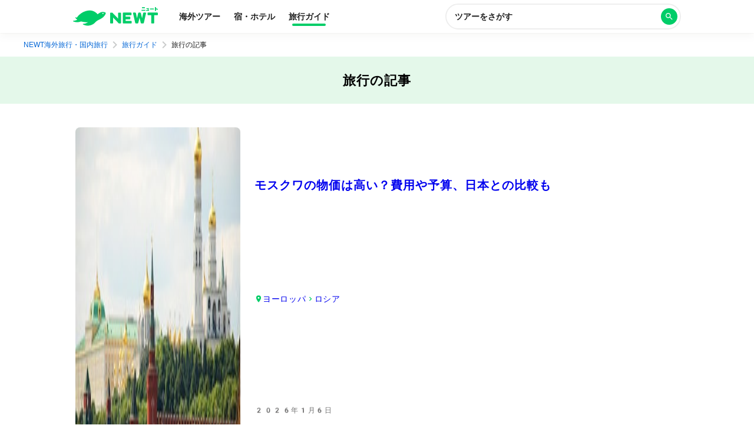

--- FILE ---
content_type: text/html; charset=utf-8
request_url: https://newt.net/mag/all/11
body_size: 35316
content:
<!DOCTYPE html><html lang="ja"><head><meta charSet="utf-8"/><meta name="viewport" content="width=device-width, initial-scale=1, user-scalable=no"/><link rel="stylesheet" href="https://newt-magazine-b5xh0pl5z-reiwa-travel.vercel.app/_next/static/chunks/a23cbff2717bf93e.css" data-precedence="next"/><link rel="stylesheet" href="https://newt-magazine-b5xh0pl5z-reiwa-travel.vercel.app/_next/static/chunks/f6d54d0001dbf3df.css" data-precedence="next"/><link rel="stylesheet" href="https://newt-magazine-b5xh0pl5z-reiwa-travel.vercel.app/_next/static/chunks/6fba0a6c1de0b3c1.css" data-precedence="next"/><link rel="stylesheet" href="https://newt-magazine-b5xh0pl5z-reiwa-travel.vercel.app/_next/static/chunks/6bf4875a3550e173.css" data-precedence="next"/><link rel="preload" as="script" fetchPriority="low" href="https://newt-magazine-b5xh0pl5z-reiwa-travel.vercel.app/_next/static/chunks/9ea383cbef32a2ef.js"/><script src="https://newt-magazine-b5xh0pl5z-reiwa-travel.vercel.app/_next/static/chunks/e01423b56ebfb178.js" async=""></script><script src="https://newt-magazine-b5xh0pl5z-reiwa-travel.vercel.app/_next/static/chunks/97a64c9cf46be81c.js" async=""></script><script src="https://newt-magazine-b5xh0pl5z-reiwa-travel.vercel.app/_next/static/chunks/f753b73b041eb368.js" async=""></script><script src="https://newt-magazine-b5xh0pl5z-reiwa-travel.vercel.app/_next/static/chunks/turbopack-9072570b93c542f0.js" async=""></script><script src="https://newt-magazine-b5xh0pl5z-reiwa-travel.vercel.app/_next/static/chunks/7abcbbfd13ebfc63.js" async=""></script><script src="https://newt-magazine-b5xh0pl5z-reiwa-travel.vercel.app/_next/static/chunks/795b9f5d53172f49.js" async=""></script><script src="https://newt-magazine-b5xh0pl5z-reiwa-travel.vercel.app/_next/static/chunks/b9cd16d8e334a32f.js" async=""></script><script src="https://newt-magazine-b5xh0pl5z-reiwa-travel.vercel.app/_next/static/chunks/302326078d48ddcc.js" async=""></script><script src="https://newt-magazine-b5xh0pl5z-reiwa-travel.vercel.app/_next/static/chunks/f64d40db265ccb6c.js" async=""></script><script src="https://newt-magazine-b5xh0pl5z-reiwa-travel.vercel.app/_next/static/chunks/7555419585481cc6.js" async=""></script><script src="https://newt-magazine-b5xh0pl5z-reiwa-travel.vercel.app/_next/static/chunks/89f476e852778e8f.js" async=""></script><script src="https://newt-magazine-b5xh0pl5z-reiwa-travel.vercel.app/_next/static/chunks/9890ca60defb1d0a.js" async=""></script><script src="https://newt-magazine-b5xh0pl5z-reiwa-travel.vercel.app/_next/static/chunks/dc3871a0dd868191.js" async=""></script><script src="https://newt-magazine-b5xh0pl5z-reiwa-travel.vercel.app/_next/static/chunks/2e3d1dd14ceb3c90.js" async=""></script><script src="https://newt-magazine-b5xh0pl5z-reiwa-travel.vercel.app/_next/static/chunks/45138d8f7eb9cc45.js" async=""></script><title>旅行の記事 | NEWT（ニュート）</title><meta name="robots" content="index, follow, max-image-preview:large"/><meta name="p:domain_verify" content="ccaebf2997eb737dbda0a6306f5f682c"/><meta name="thumbnail" content="https://newt.net/mag/images/ogimage.webp"/><link rel="canonical" href="https://newt.net/mag/all/11"/><meta property="og:title" content="旅行の記事"/><meta property="og:url" content="https://newt.net/mag/all/11"/><meta property="og:site_name" content="旅行の記事"/><meta property="og:image" content="https://newt.net/mag/images/ogimage.webp"/><meta property="og:type" content="website"/><meta name="twitter:card" content="summary_large_image"/><meta name="twitter:title" content="旅行の記事"/><meta name="twitter:image" content="https://newt.net/mag/images/ogimage.webp"/><script src="https://newt-magazine-b5xh0pl5z-reiwa-travel.vercel.app/_next/static/chunks/a6dad97d9634a72d.js" noModule=""></script></head><body><div hidden=""><!--$--><!--/$--></div><noscript><iframe src="https://www.googletagmanager.com/ns.html?id=GTM-TSR6QX9" height="0" width="0" style="display:none;visibility:hidden"></iframe></noscript><!--$--><!--/$--><div class="index-module__TlICQW__banner"><div class="index-module__TlICQW__banner__logo"><svg width="32" height="32" viewBox="0 0 40 40" fill="none" xmlns="http://www.w3.org/2000/svg"><rect x="1" y="1" width="38" height="38" rx="7" fill="#00CD67" stroke="white" stroke-width="2"></rect><path d="M26.9666 16.8773C26.6057 17.1434 26.2465 17.3899 25.8872 17.6217C25.8655 17.6352 25.8398 17.6407 25.8146 17.6371C25.7893 17.6335 25.7661 17.6212 25.749 17.6022C24.9914 16.732 24.0464 16.0464 22.9857 15.5975C21.925 15.1487 20.7765 14.9482 19.6272 15.0114C16.646 15.142 13.0096 17.2299 11.0118 20.0721C10.9989 20.0911 10.9801 20.1053 10.9584 20.1127C10.9367 20.1201 10.9133 20.1202 10.8915 20.1129C10.5583 20.0036 10.2218 19.8746 9.87879 19.7244C9.83426 19.7055 9.78478 19.702 9.73802 19.7143C9.69126 19.7265 9.64984 19.754 9.6202 19.7923C9.59055 19.8306 9.57434 19.8777 9.57407 19.9262C9.5738 19.9748 9.58949 20.022 9.6187 20.0607C10.0455 20.6151 10.5447 21.1093 11.1028 21.53C11.1182 21.5409 11.1305 21.5558 11.1384 21.573C11.1462 21.5903 11.1494 21.6093 11.1476 21.6282C11.1458 21.6471 11.139 21.6652 11.128 21.6806C11.117 21.696 11.1022 21.7083 11.085 21.7161C10.1811 22.1403 9.20408 22.3848 8.20772 22.436C8.15857 22.4386 8.11172 22.4578 8.07472 22.4904C8.03772 22.523 8.01271 22.5672 8.0037 22.6158C7.9947 22.6644 8.00223 22.7146 8.02508 22.7584C8.04793 22.8022 8.08478 22.837 8.1297 22.8572C9.04255 23.2605 10.0271 23.4745 11.0243 23.4863C12.0216 23.498 13.0109 23.3074 13.9329 22.9257C14.0158 22.8914 14.1071 22.8834 14.1946 22.9029C15.7118 23.2681 17.2673 23.4484 18.8274 23.44C18.8467 23.4397 18.8654 23.4458 18.8809 23.4573C18.8963 23.4688 18.9076 23.485 18.9129 23.5036C18.9183 23.5221 18.9174 23.5419 18.9105 23.5599C18.9036 23.5779 18.891 23.5931 18.8746 23.6032C17.8062 24.2357 16.5979 24.5914 15.3585 24.6382C15.3108 24.6394 15.2647 24.6563 15.2274 24.6863C15.1902 24.7164 15.1638 24.7579 15.1523 24.8045C15.1409 24.851 15.145 24.9001 15.164 24.9441C15.1831 24.9881 15.216 25.0246 15.2577 25.048C18.7624 27.0429 22.2232 25.4871 23.6716 24.1583C24.6372 23.2718 25.3394 22.4278 26.7114 21.6687C27.4916 21.3164 28.2514 20.9201 28.9871 20.4819C31.0695 19.2428 31.7701 17.5434 31.9814 16.8381C32.0107 16.741 32.0053 16.6366 31.9661 16.543C31.9269 16.4494 31.8564 16.3725 31.7668 16.3255C31.0548 15.9566 29.1497 15.2612 26.965 16.8692L26.9666 16.8773ZM30.2648 16.9818C30.2542 17.068 30.2184 17.1491 30.1619 17.2148C30.1054 17.2806 30.0307 17.328 29.9474 17.3512C29.864 17.3743 29.7757 17.3721 29.6936 17.3448C29.6115 17.3176 29.5393 17.2665 29.4861 17.198C29.4329 17.1295 29.4011 17.0467 29.3948 16.9601C29.3884 16.8735 29.4078 16.7869 29.4504 16.7114C29.4931 16.6358 29.5571 16.5746 29.6343 16.5356C29.7116 16.4966 29.7986 16.4814 29.8844 16.4921C29.9994 16.5067 30.1039 16.5665 30.1751 16.6582C30.2464 16.75 30.2786 16.8663 30.2648 16.9818Z" fill="white"></path></svg></div><div class="index-module__TlICQW__banner__text"><span class="index-module__TlICQW__banner__textSpan">NEWT - かしこい、おトク、旅行アプリ</span><span class="index-module__TlICQW__banner__textSpan__second">“NEWT” アプリでひらく</span></div><div><a class="index-module__TlICQW__banner__button" href="https://link.newt.net/d7MH?deep_link_value=https%3A%2F%2Fnewt.net%2F&amp;af_dp=newt%3A%2F%2F&amp;af_param_forwarding=false" target="_blank" rel="noopener noreferrer nofollow">開く</a></div></div><header class="index-module__TlICQW__header"><div class="index-module__TlICQW__header__inner"><div class="index-module__TlICQW__header__logo"><a href="/" class="index-module__TlICQW__header__logoLink"><div class=" Logo-module__PpzSja__root Logo-module__PpzSja__variant--horizontal Logo-module__PpzSja__color--primary"><svg width="144" height="33" viewBox="0 0 144 33" fill="none" xmlns="http://www.w3.org/2000/svg"><path d="M78.3459 27.7871H80.4238C80.9678 27.7871 81.407 27.3479 81.407 26.8039V10.3641C81.407 9.82004 80.9678 9.38086 80.4238 9.38086H77.4807C76.9367 9.38086 76.4975 9.82004 76.4975 10.3641V19.541L67.1112 9.83315C66.8359 9.54473 66.4492 9.38086 66.0493 9.38086H63.9715C63.4274 9.38086 62.9883 9.82004 62.9883 10.3641V26.8104C62.9883 27.3545 63.4274 27.7937 63.9715 27.7937H66.9145C67.4586 27.7937 67.8977 27.3545 67.8977 26.8104V17.6335L77.2841 27.3414C77.5594 27.6298 77.9461 27.7937 78.3459 27.7937V27.7871Z" fill="#00CD68"></path><path d="M85.4917 27.7846H98.4896C99.0337 27.7846 99.4728 27.3454 99.4728 26.8014V24.4088C99.4728 23.8647 99.0337 23.4256 98.4896 23.4256H89.3196V20.6856H96.1824C96.7264 20.6856 97.1656 20.2464 97.1656 19.7024V17.3098C97.1656 16.7658 96.7264 16.3266 96.1824 16.3266H89.3196V13.7243H98.2274C98.7715 13.7243 99.2106 13.2851 99.2106 12.741V10.3485C99.2106 9.80441 98.7715 9.36523 98.2274 9.36523H85.4917C84.8952 9.36523 84.4102 9.8503 84.4102 10.4468V26.6965C84.4102 27.293 84.8952 27.778 85.4917 27.778V27.7846Z" fill="#00CD68"></path><path d="M133.715 27.7859H136.658C137.202 27.7859 137.641 27.3467 137.641 26.8026V13.7321H143.009C143.553 13.7321 143.992 13.2929 143.992 12.7488V10.3563C143.992 9.81223 143.553 9.37305 143.009 9.37305H127.389C126.845 9.37305 126.406 9.81223 126.406 10.3563V12.7488C126.406 13.2929 126.845 13.7321 127.389 13.7321H132.732V26.8026C132.732 27.3467 133.171 27.7859 133.715 27.7859Z" fill="#00CD68"></path><path d="M116.134 27.7859H119.019C119.569 27.7859 120.048 27.4057 120.166 26.8682L123.908 10.4546C124.033 9.904 123.613 9.37305 123.05 9.37305H120.126C119.569 9.37305 119.091 9.76634 118.973 10.3104L117.164 18.917L115.138 10.2842C115.014 9.75323 114.535 9.37305 113.991 9.37305H111.736C111.186 9.37305 110.714 9.75323 110.589 10.2842L108.57 18.917L106.755 10.3104C106.637 9.76634 106.158 9.37305 105.601 9.37305H102.678C102.107 9.37305 101.688 9.89744 101.819 10.4546L105.575 26.8682C105.699 27.4057 106.171 27.7859 106.722 27.7859H109.593C110.137 27.7859 110.609 27.4122 110.74 26.8813L112.864 18.0518L114.987 26.8813C115.112 27.4122 115.59 27.7859 116.134 27.7859Z" fill="#00CD68"></path><path d="M44.2574 10.3496C43.4315 10.9723 42.6057 11.5492 41.7798 12.0932C41.6946 12.1457 41.5897 12.1325 41.5241 12.0539C37.1718 6.76405 31.1284 5.45962 27.3005 5.72837C19.5528 6.27243 11.4119 10.5921 6.44344 17.8943C6.39755 17.9664 6.30579 17.9992 6.22058 17.973C5.65032 17.7895 5.09317 17.5862 4.55569 17.3765C4.0182 17.1667 3.51349 17.8157 3.88711 18.2811C4.75888 19.3692 5.79452 20.3852 6.97437 21.2832C7.09235 21.375 7.07269 21.552 6.94159 21.6175C5.23737 22.4238 3.08088 23.0924 0.550771 23.23C-0.0719249 23.2628 -0.209573 24.115 0.360685 24.3509C4.54258 26.088 9.23573 26.1077 13.4176 24.4296C13.5291 24.3837 13.6536 24.3772 13.7716 24.4034C16.8261 25.1703 20.6737 25.793 25.0391 25.793C25.1374 25.793 25.1767 25.9241 25.0915 25.97C22.9023 27.3007 20.2607 28.238 17.1997 28.4084C16.6098 28.4412 16.4393 29.2344 16.9637 29.5097C24.4885 33.4689 33.0817 31.2008 37.9125 25.7537C39.1645 24.3378 41.2357 22.8368 43.1497 21.9387C44.9981 21.1128 46.8597 20.1361 48.7277 18.9824C52.7195 16.4785 54.6466 13.0109 55.4594 11.1034C55.8003 10.3037 55.4201 9.37292 54.6073 9.05173C52.5688 8.24547 48.4983 7.32778 44.2574 10.3627V10.3496ZM50.7728 11.7524C50.2353 11.7589 49.7962 11.3328 49.783 10.7953C49.7765 10.2578 50.2025 9.81865 50.74 9.80554C51.2775 9.79899 51.7167 10.2251 51.7298 10.7626C51.7363 11.3001 51.3103 11.7392 50.7728 11.7524Z" fill="#00CD68"></path><path d="M140.297 0H139.235C139.039 0 138.881 0.158476 138.881 0.353966V6.27307C138.881 6.46856 139.039 6.62704 139.235 6.62704H140.297C140.492 6.62704 140.651 6.46856 140.651 6.27307V0.353966C140.651 0.158476 140.492 0 140.297 0Z" fill="#00CD68"></path><path d="M122.435 4.72852H116.516C116.321 4.72852 116.162 4.88699 116.162 5.08248V5.94118C116.162 6.13667 116.321 6.29514 116.516 6.29514H122.435C122.63 6.29514 122.789 6.13667 122.789 5.94118V5.08248C122.789 4.88699 122.63 4.72852 122.435 4.72852Z" fill="#00CD68"></path><path d="M136.843 2.5332H130.924C130.729 2.5332 130.57 2.69168 130.57 2.88717V3.74587C130.57 3.94136 130.729 4.09983 130.924 4.09983H136.843C137.039 4.09983 137.197 3.94136 137.197 3.74587V2.88717C137.197 2.69168 137.039 2.5332 136.843 2.5332Z" fill="#00CD68"></path><path d="M128.808 5.04102H124.305C124.15 5.04102 124.023 5.16721 124.023 5.32288V6.01115C124.023 6.16681 124.15 6.29301 124.305 6.29301H128.808C128.964 6.29301 129.09 6.16681 129.09 6.01115V5.32288C129.09 5.16721 128.964 5.04102 128.808 5.04102Z" fill="#00CD68"></path><path d="M128.429 2.18182L128.042 5.83292H126.594L127.013 1.86719H128.147C128.318 1.86719 128.449 2.0114 128.429 2.18182Z" fill="#00CD68"></path><path d="M124.874 1.875H128.033C128.19 1.875 128.315 1.99954 128.315 2.15686V2.84513C128.315 3.00245 128.19 3.12699 128.033 3.12699H124.874C124.716 3.12699 124.592 3.00245 124.592 2.84513V2.15686C124.592 1.99954 124.716 1.875 124.874 1.875Z" fill="#00CD68"></path><path d="M121.625 0.333984H117.338C117.143 0.333984 116.984 0.49246 116.984 0.687951V1.54665C116.984 1.74214 117.143 1.90061 117.338 1.90061H121.625C121.821 1.90061 121.979 1.74214 121.979 1.54665V0.687951C121.979 0.49246 121.821 0.333984 121.625 0.333984Z" fill="#00CD68"></path><path d="M139.74 3.49453C141.156 3.84849 142.323 4.22868 143.254 4.60231C143.444 4.68097 143.653 4.57609 143.719 4.386C143.798 4.13035 143.909 3.80261 143.988 3.56007C144.047 3.38965 143.961 3.19955 143.791 3.12745C142.847 2.73415 141.674 2.36052 140.232 2C140.232 2 139.845 3.193 139.747 3.49453H139.74Z" fill="#00CD68"></path></svg></div></a></div><div class="index-module__TlICQW__header__tabList"><a href="/" class="index-module__TlICQW__header__tab">海外ツアー</a><a href="/hotel" class="index-module__TlICQW__header__tab">宿・ホテル</a><a class="index-module__TlICQW__header__tab index-module__TlICQW__header__tab--current" href="/mag">旅行ガイド</a></div><div class="index-module__TlICQW__header__searchButton"><button class="SearchButton-module__FwepdW__searchButton" type="button"><div class="SearchButton-module__FwepdW__searchButtonLabel">ツアーをさがす</div><div class="SearchButton-module__FwepdW__searchIcon"><i class="index-module__Qn-veG__root"><svg width="24" height="24" viewBox="0 0 24 24" fill="none" xmlns="http://www.w3.org/2000/svg"><path d="M15.5 14H14.71L14.43 13.73C15.41 12.59 16 11.11 16 9.5C16 5.91 13.09 3 9.5 3C5.91 3 3 5.91 3 9.5C3 13.09 5.91 16 9.5 16C11.11 16 12.59 15.41 13.73 14.43L14 14.71V15.5L19 20.49L20.49 19L15.5 14ZM9.5 14C7.01 14 5 11.99 5 9.5C5 7.01 7.01 5 9.5 5C11.99 5 14 7.01 14 9.5C14 11.99 11.99 14 9.5 14Z" fill="#ffffff"></path></svg></i></div></button></div></div></header><script id="breadcrumb-jsonld" type="application/ld+json">{"@context":"https://schema.org","@type":"BreadcrumbList","itemListElement":[{"@type":"ListItem","position":1,"name":"NEWT海外旅行・国内旅行","item":"https://newt.net/"},{"@type":"ListItem","position":2,"name":"旅行ガイド","item":"https://newt.net/mag"},{"@type":"ListItem","position":3,"name":"旅行の記事","item":"https://newt.net/mag/all/11"}]}</script><div class="index-module__qqpTyG__breadcrumbsWrapperPc"><nav class="index-module__VRv5Iq__root"><a href="/" class="index-module__VRv5Iq__item">NEWT海外旅行・国内旅行</a><i class="Icon-module__WsBRYW__root Icon-module__WsBRYW__color--gray-30 Icon-module__WsBRYW__size--md "><svg width="24" height="24" viewBox="0 0 24 24" fill="none" xmlns="http://www.w3.org/2000/svg"><path d="M9.99984 6L8.58984 7.41L13.1698 12L8.58984 16.59L9.99984 18L15.9998 12L9.99984 6Z" fill="#757575"></path></svg></i><a class="index-module__VRv5Iq__item" href="/mag">旅行ガイド</a><i class="Icon-module__WsBRYW__root Icon-module__WsBRYW__color--gray-30 Icon-module__WsBRYW__size--md "><svg width="24" height="24" viewBox="0 0 24 24" fill="none" xmlns="http://www.w3.org/2000/svg"><path d="M9.99984 6L8.58984 7.41L13.1698 12L8.58984 16.59L9.99984 18L15.9998 12L9.99984 6Z" fill="#757575"></path></svg></i><span class="index-module__VRv5Iq__item">旅行の記事</span></nav></div><main class="index-module__qqpTyG__main"><h1 class="index-module__qq5A0a__heading">旅行の記事</h1><div class="index-module__qqpTyG__articleList"><article class="index-module__-3Fxta__article"><a class="index-module__-3Fxta__articleImageWrapper" href="/rus/mag-659096347251"><picture><source srcSet="https://images.microcms-assets.io/assets/14d13bd618dc45c7b684223c0ca9d033/34aafad367a54f8e826b4f6943d93c4b/moscow-1687591_1280%20(1).jpg?fm=avif&amp;w=280&amp;dpr=1 1x, https://images.microcms-assets.io/assets/14d13bd618dc45c7b684223c0ca9d033/34aafad367a54f8e826b4f6943d93c4b/moscow-1687591_1280%20(1).jpg?fm=avif&amp;w=280&amp;dpr=2 2x" media="(min-width: 640px)" type="image/avif"/><source srcSet="https://images.microcms-assets.io/assets/14d13bd618dc45c7b684223c0ca9d033/34aafad367a54f8e826b4f6943d93c4b/moscow-1687591_1280%20(1).jpg?fm=avif&amp;w=128&amp;dpr=1 1x, https://images.microcms-assets.io/assets/14d13bd618dc45c7b684223c0ca9d033/34aafad367a54f8e826b4f6943d93c4b/moscow-1687591_1280%20(1).jpg?fm=avif&amp;w=128&amp;dpr=2 2x" media="(max-width: 639px)" type="image/avif"/><source srcSet="https://images.microcms-assets.io/assets/14d13bd618dc45c7b684223c0ca9d033/34aafad367a54f8e826b4f6943d93c4b/moscow-1687591_1280%20(1).jpg?w=280&amp;dpr=1 1x, https://images.microcms-assets.io/assets/14d13bd618dc45c7b684223c0ca9d033/34aafad367a54f8e826b4f6943d93c4b/moscow-1687591_1280%20(1).jpg?w=280&amp;dpr=2 2x" media="(min-width: 640px)"/><source srcSet="https://images.microcms-assets.io/assets/14d13bd618dc45c7b684223c0ca9d033/34aafad367a54f8e826b4f6943d93c4b/moscow-1687591_1280%20(1).jpg?w=128&amp;dpr=1 1x, https://images.microcms-assets.io/assets/14d13bd618dc45c7b684223c0ca9d033/34aafad367a54f8e826b4f6943d93c4b/moscow-1687591_1280%20(1).jpg?w=128&amp;dpr=2 2x" media="(max-width: 639px)"/><img src="https://images.microcms-assets.io/assets/14d13bd618dc45c7b684223c0ca9d033/34aafad367a54f8e826b4f6943d93c4b/moscow-1687591_1280%20(1).jpg" width="1440" height="810" alt="" loading="lazy"/></picture></a><h3 class="index-module__-3Fxta__articleTitle"><a class="index-module__-3Fxta__articleTitleLink" href="/rus/mag-659096347251">モスクワの物価は高い？費用や予算、日本との比較も</a></h3><div class="index-module__-3Fxta__articleArea index-module__BBcmRG__root"><svg xmlns="http://www.w3.org/2000/svg" width="14" height="14" fill="none" viewBox="0 0 14 14" class=""><path fill="#00CD67" d="M7 1.167A4.08 4.08 0 002.917 5.25C2.917 8.313 7 12.833 7 12.833s4.083-4.52 4.083-7.583A4.08 4.08 0 007 1.167zm0 5.541a1.459 1.459 0 110-2.917 1.459 1.459 0 010 2.917z"></path></svg><a class="index-module__BBcmRG__link" href="/mag/areas/europe">ヨーロッパ</a><svg xmlns="http://www.w3.org/2000/svg" width="14" height="14" fill="none" viewBox="0 0 14 14" class=""><path fill="currentColor" d="M5.833 3.5l-.822.822L7.682 7 5.011 9.678l.822.822 3.5-3.5-3.5-3.5z"></path></svg><a class="index-module__BBcmRG__link" href="/rus/mag">ロシア</a></div><div class="index-module__-3Fxta__articleDate"><time dateTime="2026-01-06T02:56:04.382Z">2026年1月6日</time></div><p class="index-module__-3Fxta__articleDescription">「玉ねぎ頭」の愛称で知られるカラフルな聖堂、荘厳な赤の広場、そして世界最高峰の芸術。ロシアの首都モスクワは、一度は訪れてみたい魅力にあふれた都市ですよね。2026年現在、モスクワ旅行で物価そのものよりも注意すべき「支払い方法」や「通信手段」の重要なポイントも詳しくお伝えします。</p></article><article class="index-module__-3Fxta__article"><a class="index-module__-3Fxta__articleImageWrapper" href="/jpn/fukushima/mag-3158415504"><picture><source srcSet="https://images.microcms-assets.io/assets/14d13bd618dc45c7b684223c0ca9d033/76835f49115e43b389d624a4d0adb3cb/20201031-IMG_0543%20(2).jpg?fm=avif&amp;w=280&amp;dpr=1 1x, https://images.microcms-assets.io/assets/14d13bd618dc45c7b684223c0ca9d033/76835f49115e43b389d624a4d0adb3cb/20201031-IMG_0543%20(2).jpg?fm=avif&amp;w=280&amp;dpr=2 2x" media="(min-width: 640px)" type="image/avif"/><source srcSet="https://images.microcms-assets.io/assets/14d13bd618dc45c7b684223c0ca9d033/76835f49115e43b389d624a4d0adb3cb/20201031-IMG_0543%20(2).jpg?fm=avif&amp;w=128&amp;dpr=1 1x, https://images.microcms-assets.io/assets/14d13bd618dc45c7b684223c0ca9d033/76835f49115e43b389d624a4d0adb3cb/20201031-IMG_0543%20(2).jpg?fm=avif&amp;w=128&amp;dpr=2 2x" media="(max-width: 639px)" type="image/avif"/><source srcSet="https://images.microcms-assets.io/assets/14d13bd618dc45c7b684223c0ca9d033/76835f49115e43b389d624a4d0adb3cb/20201031-IMG_0543%20(2).jpg?w=280&amp;dpr=1 1x, https://images.microcms-assets.io/assets/14d13bd618dc45c7b684223c0ca9d033/76835f49115e43b389d624a4d0adb3cb/20201031-IMG_0543%20(2).jpg?w=280&amp;dpr=2 2x" media="(min-width: 640px)"/><source srcSet="https://images.microcms-assets.io/assets/14d13bd618dc45c7b684223c0ca9d033/76835f49115e43b389d624a4d0adb3cb/20201031-IMG_0543%20(2).jpg?w=128&amp;dpr=1 1x, https://images.microcms-assets.io/assets/14d13bd618dc45c7b684223c0ca9d033/76835f49115e43b389d624a4d0adb3cb/20201031-IMG_0543%20(2).jpg?w=128&amp;dpr=2 2x" media="(max-width: 639px)"/><img src="https://images.microcms-assets.io/assets/14d13bd618dc45c7b684223c0ca9d033/76835f49115e43b389d624a4d0adb3cb/20201031-IMG_0543%20(2).jpg" width="1440" height="810" alt="" loading="lazy"/></picture></a><h3 class="index-module__-3Fxta__articleTitle"><a class="index-module__-3Fxta__articleTitleLink" href="/jpn/fukushima/mag-3158415504">福島の穴場観光スポット21選！定番観光地から外れた魅力的なスポットを徹底紹介</a></h3><div class="index-module__-3Fxta__articleArea index-module__BBcmRG__root"><svg xmlns="http://www.w3.org/2000/svg" width="14" height="14" fill="none" viewBox="0 0 14 14" class=""><path fill="#00CD67" d="M7 1.167A4.08 4.08 0 002.917 5.25C2.917 8.313 7 12.833 7 12.833s4.083-4.52 4.083-7.583A4.08 4.08 0 007 1.167zm0 5.541a1.459 1.459 0 110-2.917 1.459 1.459 0 010 2.917z"></path></svg><a class="index-module__BBcmRG__link" href="/mag/areas/asia">アジア</a><svg xmlns="http://www.w3.org/2000/svg" width="14" height="14" fill="none" viewBox="0 0 14 14" class=""><path fill="currentColor" d="M5.833 3.5l-.822.822L7.682 7 5.011 9.678l.822.822 3.5-3.5-3.5-3.5z"></path></svg><a class="index-module__BBcmRG__link" href="/jpn/mag">日本</a><svg xmlns="http://www.w3.org/2000/svg" width="14" height="14" fill="none" viewBox="0 0 14 14" class=""><path fill="currentColor" d="M5.833 3.5l-.822.822L7.682 7 5.011 9.678l.822.822 3.5-3.5-3.5-3.5z"></path></svg><a class="index-module__BBcmRG__link" href="/jpn/fukushima/mag">福島</a></div><div class="index-module__-3Fxta__articleDate"><time dateTime="2026-01-06T02:11:44.049Z">2026年1月6日</time></div><p class="index-module__-3Fxta__articleDescription">福島県には、豊かな自然や歴史的な背景を持つ魅力的な観光スポットが数多く存在しますが、定番の観光地に加えて、地元民がこっそり教える穴場スポットも見逃せません。ここでは、観光客が少なく、静かに楽しめるスポットを21選ご紹介します。</p></article><article class="index-module__-3Fxta__article"><a class="index-module__-3Fxta__articleImageWrapper" href="/usa/mag-6574152384"><picture><source srcSet="https://images.microcms-assets.io/assets/14d13bd618dc45c7b684223c0ca9d033/854dddf7f2374a58b50347f7817097d1/pixta_38623178_M.jpg?fm=avif&amp;w=280&amp;dpr=1 1x, https://images.microcms-assets.io/assets/14d13bd618dc45c7b684223c0ca9d033/854dddf7f2374a58b50347f7817097d1/pixta_38623178_M.jpg?fm=avif&amp;w=280&amp;dpr=2 2x" media="(min-width: 640px)" type="image/avif"/><source srcSet="https://images.microcms-assets.io/assets/14d13bd618dc45c7b684223c0ca9d033/854dddf7f2374a58b50347f7817097d1/pixta_38623178_M.jpg?fm=avif&amp;w=128&amp;dpr=1 1x, https://images.microcms-assets.io/assets/14d13bd618dc45c7b684223c0ca9d033/854dddf7f2374a58b50347f7817097d1/pixta_38623178_M.jpg?fm=avif&amp;w=128&amp;dpr=2 2x" media="(max-width: 639px)" type="image/avif"/><source srcSet="https://images.microcms-assets.io/assets/14d13bd618dc45c7b684223c0ca9d033/854dddf7f2374a58b50347f7817097d1/pixta_38623178_M.jpg?w=280&amp;dpr=1 1x, https://images.microcms-assets.io/assets/14d13bd618dc45c7b684223c0ca9d033/854dddf7f2374a58b50347f7817097d1/pixta_38623178_M.jpg?w=280&amp;dpr=2 2x" media="(min-width: 640px)"/><source srcSet="https://images.microcms-assets.io/assets/14d13bd618dc45c7b684223c0ca9d033/854dddf7f2374a58b50347f7817097d1/pixta_38623178_M.jpg?w=128&amp;dpr=1 1x, https://images.microcms-assets.io/assets/14d13bd618dc45c7b684223c0ca9d033/854dddf7f2374a58b50347f7817097d1/pixta_38623178_M.jpg?w=128&amp;dpr=2 2x" media="(max-width: 639px)"/><img src="https://images.microcms-assets.io/assets/14d13bd618dc45c7b684223c0ca9d033/854dddf7f2374a58b50347f7817097d1/pixta_38623178_M.jpg" width="1440" height="810" alt="" loading="lazy"/></picture></a><h3 class="index-module__-3Fxta__articleTitle"><a class="index-module__-3Fxta__articleTitleLink" href="/usa/mag-6574152384">【2026年最新】フィラデルフィアの治安は？危険な場所や注意点を解説</a></h3><div class="index-module__-3Fxta__articleArea index-module__BBcmRG__root"><svg xmlns="http://www.w3.org/2000/svg" width="14" height="14" fill="none" viewBox="0 0 14 14" class=""><path fill="#00CD67" d="M7 1.167A4.08 4.08 0 002.917 5.25C2.917 8.313 7 12.833 7 12.833s4.083-4.52 4.083-7.583A4.08 4.08 0 007 1.167zm0 5.541a1.459 1.459 0 110-2.917 1.459 1.459 0 010 2.917z"></path></svg><a class="index-module__BBcmRG__link" href="/mag/areas/northamerica">北米</a><svg xmlns="http://www.w3.org/2000/svg" width="14" height="14" fill="none" viewBox="0 0 14 14" class=""><path fill="currentColor" d="M5.833 3.5l-.822.822L7.682 7 5.011 9.678l.822.822 3.5-3.5-3.5-3.5z"></path></svg><a class="index-module__BBcmRG__link" href="/usa/mag">アメリカ</a></div><div class="index-module__-3Fxta__articleDate"><time dateTime="2026-01-06T00:08:18.914Z">2026年1月6日</time></div><p class="index-module__-3Fxta__articleDescription">アメリカ東部の歴史ある都市フィラデルフィア。観光名所が多く魅力的な一方で、治安に注意が必要なエリアもあります。フィラデルフィアの治安事情や危険エリア、観光時の注意点、安全対策まで詳しく解説するので、旅行前にぜひ参考にしてくださいね。</p></article><article class="index-module__-3Fxta__article"><a class="index-module__-3Fxta__articleImageWrapper" href="/jpn/sendai/mag-188618166430"><picture><source srcSet="https://images.microcms-assets.io/assets/14d13bd618dc45c7b684223c0ca9d033/7cd76672c5754be5a8e0fe5e7965af0b/%E4%BB%99%E5%8F%B01.jpg?fm=avif&amp;w=280&amp;dpr=1 1x, https://images.microcms-assets.io/assets/14d13bd618dc45c7b684223c0ca9d033/7cd76672c5754be5a8e0fe5e7965af0b/%E4%BB%99%E5%8F%B01.jpg?fm=avif&amp;w=280&amp;dpr=2 2x" media="(min-width: 640px)" type="image/avif"/><source srcSet="https://images.microcms-assets.io/assets/14d13bd618dc45c7b684223c0ca9d033/7cd76672c5754be5a8e0fe5e7965af0b/%E4%BB%99%E5%8F%B01.jpg?fm=avif&amp;w=128&amp;dpr=1 1x, https://images.microcms-assets.io/assets/14d13bd618dc45c7b684223c0ca9d033/7cd76672c5754be5a8e0fe5e7965af0b/%E4%BB%99%E5%8F%B01.jpg?fm=avif&amp;w=128&amp;dpr=2 2x" media="(max-width: 639px)" type="image/avif"/><source srcSet="https://images.microcms-assets.io/assets/14d13bd618dc45c7b684223c0ca9d033/7cd76672c5754be5a8e0fe5e7965af0b/%E4%BB%99%E5%8F%B01.jpg?w=280&amp;dpr=1 1x, https://images.microcms-assets.io/assets/14d13bd618dc45c7b684223c0ca9d033/7cd76672c5754be5a8e0fe5e7965af0b/%E4%BB%99%E5%8F%B01.jpg?w=280&amp;dpr=2 2x" media="(min-width: 640px)"/><source srcSet="https://images.microcms-assets.io/assets/14d13bd618dc45c7b684223c0ca9d033/7cd76672c5754be5a8e0fe5e7965af0b/%E4%BB%99%E5%8F%B01.jpg?w=128&amp;dpr=1 1x, https://images.microcms-assets.io/assets/14d13bd618dc45c7b684223c0ca9d033/7cd76672c5754be5a8e0fe5e7965af0b/%E4%BB%99%E5%8F%B01.jpg?w=128&amp;dpr=2 2x" media="(max-width: 639px)"/><img src="https://images.microcms-assets.io/assets/14d13bd618dc45c7b684223c0ca9d033/7cd76672c5754be5a8e0fe5e7965af0b/%E4%BB%99%E5%8F%B01.jpg" width="1440" height="810" alt="" loading="lazy"/></picture></a><h3 class="index-module__-3Fxta__articleTitle"><a class="index-module__-3Fxta__articleTitleLink" href="/jpn/sendai/mag-188618166430">仙台のパワースポット20選！恋愛運・金運・開運別の御利益も紹介</a></h3><div class="index-module__-3Fxta__articleArea index-module__BBcmRG__root"><svg xmlns="http://www.w3.org/2000/svg" width="14" height="14" fill="none" viewBox="0 0 14 14" class=""><path fill="#00CD67" d="M7 1.167A4.08 4.08 0 002.917 5.25C2.917 8.313 7 12.833 7 12.833s4.083-4.52 4.083-7.583A4.08 4.08 0 007 1.167zm0 5.541a1.459 1.459 0 110-2.917 1.459 1.459 0 010 2.917z"></path></svg><a class="index-module__BBcmRG__link" href="/mag/areas/asia">アジア</a><svg xmlns="http://www.w3.org/2000/svg" width="14" height="14" fill="none" viewBox="0 0 14 14" class=""><path fill="currentColor" d="M5.833 3.5l-.822.822L7.682 7 5.011 9.678l.822.822 3.5-3.5-3.5-3.5z"></path></svg><a class="index-module__BBcmRG__link" href="/jpn/mag">日本</a><svg xmlns="http://www.w3.org/2000/svg" width="14" height="14" fill="none" viewBox="0 0 14 14" class=""><path fill="currentColor" d="M5.833 3.5l-.822.822L7.682 7 5.011 9.678l.822.822 3.5-3.5-3.5-3.5z"></path></svg><a class="index-module__BBcmRG__link" href="/jpn/miyagi/mag">宮城</a><svg xmlns="http://www.w3.org/2000/svg" width="14" height="14" fill="none" viewBox="0 0 14 14" class=""><path fill="currentColor" d="M5.833 3.5l-.822.822L7.682 7 5.011 9.678l.822.822 3.5-3.5-3.5-3.5z"></path></svg><a class="index-module__BBcmRG__link" href="/jpn/sendai/mag">仙台</a></div><div class="index-module__-3Fxta__articleDate"><time dateTime="2026-01-05T12:41:29.375Z">2026年1月5日</time></div><p class="index-module__-3Fxta__articleDescription">仙台には、古くから伝わる神社仏閣や自然のパワースポットが数多く存在します。本記事では、仙台のパワースポット20選を徹底解説します。恋愛運・金運・開運別の御利益も紹介していますので、ぜひ参考にしてください。</p></article><article class="index-module__-3Fxta__article"><a class="index-module__-3Fxta__articleImageWrapper" href="/rus/mag-9446704048"><picture><source srcSet="https://images.microcms-assets.io/assets/14d13bd618dc45c7b684223c0ca9d033/08d8ff5aa5604ee59b0e58d133fe54fc/alexander-smagin-B_F3hj-Z_Sc-unsplash(1).jpg?fm=avif&amp;w=280&amp;dpr=1 1x, https://images.microcms-assets.io/assets/14d13bd618dc45c7b684223c0ca9d033/08d8ff5aa5604ee59b0e58d133fe54fc/alexander-smagin-B_F3hj-Z_Sc-unsplash(1).jpg?fm=avif&amp;w=280&amp;dpr=2 2x" media="(min-width: 640px)" type="image/avif"/><source srcSet="https://images.microcms-assets.io/assets/14d13bd618dc45c7b684223c0ca9d033/08d8ff5aa5604ee59b0e58d133fe54fc/alexander-smagin-B_F3hj-Z_Sc-unsplash(1).jpg?fm=avif&amp;w=128&amp;dpr=1 1x, https://images.microcms-assets.io/assets/14d13bd618dc45c7b684223c0ca9d033/08d8ff5aa5604ee59b0e58d133fe54fc/alexander-smagin-B_F3hj-Z_Sc-unsplash(1).jpg?fm=avif&amp;w=128&amp;dpr=2 2x" media="(max-width: 639px)" type="image/avif"/><source srcSet="https://images.microcms-assets.io/assets/14d13bd618dc45c7b684223c0ca9d033/08d8ff5aa5604ee59b0e58d133fe54fc/alexander-smagin-B_F3hj-Z_Sc-unsplash(1).jpg?w=280&amp;dpr=1 1x, https://images.microcms-assets.io/assets/14d13bd618dc45c7b684223c0ca9d033/08d8ff5aa5604ee59b0e58d133fe54fc/alexander-smagin-B_F3hj-Z_Sc-unsplash(1).jpg?w=280&amp;dpr=2 2x" media="(min-width: 640px)"/><source srcSet="https://images.microcms-assets.io/assets/14d13bd618dc45c7b684223c0ca9d033/08d8ff5aa5604ee59b0e58d133fe54fc/alexander-smagin-B_F3hj-Z_Sc-unsplash(1).jpg?w=128&amp;dpr=1 1x, https://images.microcms-assets.io/assets/14d13bd618dc45c7b684223c0ca9d033/08d8ff5aa5604ee59b0e58d133fe54fc/alexander-smagin-B_F3hj-Z_Sc-unsplash(1).jpg?w=128&amp;dpr=2 2x" media="(max-width: 639px)"/><img src="https://images.microcms-assets.io/assets/14d13bd618dc45c7b684223c0ca9d033/08d8ff5aa5604ee59b0e58d133fe54fc/alexander-smagin-B_F3hj-Z_Sc-unsplash(1).jpg" width="1440" height="810" alt="" loading="lazy"/></picture></a><h3 class="index-module__-3Fxta__articleTitle"><a class="index-module__-3Fxta__articleTitleLink" href="/rus/mag-9446704048">ロシア旅行のベストシーズンは？おすすめの季節やさけるべき時期を解説</a></h3><div class="index-module__-3Fxta__articleArea index-module__BBcmRG__root"><svg xmlns="http://www.w3.org/2000/svg" width="14" height="14" fill="none" viewBox="0 0 14 14" class=""><path fill="#00CD67" d="M7 1.167A4.08 4.08 0 002.917 5.25C2.917 8.313 7 12.833 7 12.833s4.083-4.52 4.083-7.583A4.08 4.08 0 007 1.167zm0 5.541a1.459 1.459 0 110-2.917 1.459 1.459 0 010 2.917z"></path></svg><a class="index-module__BBcmRG__link" href="/mag/areas/europe">ヨーロッパ</a><svg xmlns="http://www.w3.org/2000/svg" width="14" height="14" fill="none" viewBox="0 0 14 14" class=""><path fill="currentColor" d="M5.833 3.5l-.822.822L7.682 7 5.011 9.678l.822.822 3.5-3.5-3.5-3.5z"></path></svg><a class="index-module__BBcmRG__link" href="/rus/mag">ロシア</a></div><div class="index-module__-3Fxta__articleDate"><time dateTime="2026-01-05T09:36:44.384Z">2026年1月5日</time></div><p class="index-module__-3Fxta__articleDescription">広大な国土を持つロシアは、訪れる季節によって全く違う顔を見せてくれる、魅力あふれる国です。この記事では、旅の目的にぴったりのロシアのベストシーズンはいつなのか、季節ごとの気候や服装、楽しみ方を徹底解説します。この記事を読めば、最高のロシア旅行を計画できること間違いなしです！</p></article><article class="index-module__-3Fxta__article"><a class="index-module__-3Fxta__articleImageWrapper" href="/che/mag-372762433"><picture><source srcSet="https://images.microcms-assets.io/assets/14d13bd618dc45c7b684223c0ca9d033/0d00c1149799454cae3ed07259a0c6cc/pixta_90685956_M%20(1).jpg?fm=avif&amp;w=280&amp;dpr=1 1x, https://images.microcms-assets.io/assets/14d13bd618dc45c7b684223c0ca9d033/0d00c1149799454cae3ed07259a0c6cc/pixta_90685956_M%20(1).jpg?fm=avif&amp;w=280&amp;dpr=2 2x" media="(min-width: 640px)" type="image/avif"/><source srcSet="https://images.microcms-assets.io/assets/14d13bd618dc45c7b684223c0ca9d033/0d00c1149799454cae3ed07259a0c6cc/pixta_90685956_M%20(1).jpg?fm=avif&amp;w=128&amp;dpr=1 1x, https://images.microcms-assets.io/assets/14d13bd618dc45c7b684223c0ca9d033/0d00c1149799454cae3ed07259a0c6cc/pixta_90685956_M%20(1).jpg?fm=avif&amp;w=128&amp;dpr=2 2x" media="(max-width: 639px)" type="image/avif"/><source srcSet="https://images.microcms-assets.io/assets/14d13bd618dc45c7b684223c0ca9d033/0d00c1149799454cae3ed07259a0c6cc/pixta_90685956_M%20(1).jpg?w=280&amp;dpr=1 1x, https://images.microcms-assets.io/assets/14d13bd618dc45c7b684223c0ca9d033/0d00c1149799454cae3ed07259a0c6cc/pixta_90685956_M%20(1).jpg?w=280&amp;dpr=2 2x" media="(min-width: 640px)"/><source srcSet="https://images.microcms-assets.io/assets/14d13bd618dc45c7b684223c0ca9d033/0d00c1149799454cae3ed07259a0c6cc/pixta_90685956_M%20(1).jpg?w=128&amp;dpr=1 1x, https://images.microcms-assets.io/assets/14d13bd618dc45c7b684223c0ca9d033/0d00c1149799454cae3ed07259a0c6cc/pixta_90685956_M%20(1).jpg?w=128&amp;dpr=2 2x" media="(max-width: 639px)"/><img src="https://images.microcms-assets.io/assets/14d13bd618dc45c7b684223c0ca9d033/0d00c1149799454cae3ed07259a0c6cc/pixta_90685956_M%20(1).jpg" width="1440" height="810" alt="" loading="lazy"/></picture></a><h3 class="index-module__-3Fxta__articleTitle"><a class="index-module__-3Fxta__articleTitleLink" href="/che/mag-372762433">チューリッヒからツェルマットへの行き方アクセス完全ガイド！料金や時間を解説</a></h3><div class="index-module__-3Fxta__articleArea index-module__BBcmRG__root"><svg xmlns="http://www.w3.org/2000/svg" width="14" height="14" fill="none" viewBox="0 0 14 14" class=""><path fill="#00CD67" d="M7 1.167A4.08 4.08 0 002.917 5.25C2.917 8.313 7 12.833 7 12.833s4.083-4.52 4.083-7.583A4.08 4.08 0 007 1.167zm0 5.541a1.459 1.459 0 110-2.917 1.459 1.459 0 010 2.917z"></path></svg><a class="index-module__BBcmRG__link" href="/mag/areas/europe">ヨーロッパ</a><svg xmlns="http://www.w3.org/2000/svg" width="14" height="14" fill="none" viewBox="0 0 14 14" class=""><path fill="currentColor" d="M5.833 3.5l-.822.822L7.682 7 5.011 9.678l.822.822 3.5-3.5-3.5-3.5z"></path></svg><a class="index-module__BBcmRG__link" href="/che/mag">スイス</a></div><div class="index-module__-3Fxta__articleDate"><time dateTime="2026-01-05T09:05:25.592Z">2026年1月5日</time></div><p class="index-module__-3Fxta__articleDescription">チューリッヒからツェルマットへは、鉄道で行くことができます。スイスの効率的な鉄道網を利用すれば、快適に移動が可能です。本記事では、チューリッヒからツェルマットに行く方法をご紹介。料金や所要時間などくわしく紹介するので、ぜひ最後までチェックしてみてくださいね！</p></article><article class="index-module__-3Fxta__article"><a class="index-module__-3Fxta__articleImageWrapper" href="/mwi/mag-1688504171"><picture><source srcSet="https://images.microcms-assets.io/assets/14d13bd618dc45c7b684223c0ca9d033/d6e6022321d540bd91ab21d67ffb7b08/malawi-242567_1280%20(1).jpg?fm=avif&amp;w=280&amp;dpr=1 1x, https://images.microcms-assets.io/assets/14d13bd618dc45c7b684223c0ca9d033/d6e6022321d540bd91ab21d67ffb7b08/malawi-242567_1280%20(1).jpg?fm=avif&amp;w=280&amp;dpr=2 2x" media="(min-width: 640px)" type="image/avif"/><source srcSet="https://images.microcms-assets.io/assets/14d13bd618dc45c7b684223c0ca9d033/d6e6022321d540bd91ab21d67ffb7b08/malawi-242567_1280%20(1).jpg?fm=avif&amp;w=128&amp;dpr=1 1x, https://images.microcms-assets.io/assets/14d13bd618dc45c7b684223c0ca9d033/d6e6022321d540bd91ab21d67ffb7b08/malawi-242567_1280%20(1).jpg?fm=avif&amp;w=128&amp;dpr=2 2x" media="(max-width: 639px)" type="image/avif"/><source srcSet="https://images.microcms-assets.io/assets/14d13bd618dc45c7b684223c0ca9d033/d6e6022321d540bd91ab21d67ffb7b08/malawi-242567_1280%20(1).jpg?w=280&amp;dpr=1 1x, https://images.microcms-assets.io/assets/14d13bd618dc45c7b684223c0ca9d033/d6e6022321d540bd91ab21d67ffb7b08/malawi-242567_1280%20(1).jpg?w=280&amp;dpr=2 2x" media="(min-width: 640px)"/><source srcSet="https://images.microcms-assets.io/assets/14d13bd618dc45c7b684223c0ca9d033/d6e6022321d540bd91ab21d67ffb7b08/malawi-242567_1280%20(1).jpg?w=128&amp;dpr=1 1x, https://images.microcms-assets.io/assets/14d13bd618dc45c7b684223c0ca9d033/d6e6022321d540bd91ab21d67ffb7b08/malawi-242567_1280%20(1).jpg?w=128&amp;dpr=2 2x" media="(max-width: 639px)"/><img src="https://images.microcms-assets.io/assets/14d13bd618dc45c7b684223c0ca9d033/d6e6022321d540bd91ab21d67ffb7b08/malawi-242567_1280%20(1).jpg" width="1440" height="810" alt="" loading="lazy"/></picture></a><h3 class="index-module__-3Fxta__articleTitle"><a class="index-module__-3Fxta__articleTitleLink" href="/mwi/mag-1688504171">マラウイの物価は高い？費用や予算、日本との比較も</a></h3><div class="index-module__-3Fxta__articleArea index-module__BBcmRG__root"><svg xmlns="http://www.w3.org/2000/svg" width="14" height="14" fill="none" viewBox="0 0 14 14" class=""><path fill="#00CD67" d="M7 1.167A4.08 4.08 0 002.917 5.25C2.917 8.313 7 12.833 7 12.833s4.083-4.52 4.083-7.583A4.08 4.08 0 007 1.167zm0 5.541a1.459 1.459 0 110-2.917 1.459 1.459 0 010 2.917z"></path></svg><a class="index-module__BBcmRG__link" href="/mag/areas/africa">中東・アフリカ</a><svg xmlns="http://www.w3.org/2000/svg" width="14" height="14" fill="none" viewBox="0 0 14 14" class=""><path fill="currentColor" d="M5.833 3.5l-.822.822L7.682 7 5.011 9.678l.822.822 3.5-3.5-3.5-3.5z"></path></svg><a class="index-module__BBcmRG__link" href="/mwi/mag">マラウイ</a></div><div class="index-module__-3Fxta__articleDate"><time dateTime="2026-01-05T08:26:39.681Z">2026年1月5日</time></div><p class="index-module__-3Fxta__articleDescription">アフリカの「Warm Heart（あたたかい心）」と呼ばれるマラウイ。マラウイ旅行の特徴は、「航空券は高いものの、現地での食費や宿泊費は日本の3分の1以下に抑えられる点」です。一方で、サファリなどの観光向けサービスの料金は日本並み。この記事では、マラウイの物価の実態と節約術をくわしく解説します。</p></article><article class="index-module__-3Fxta__article"><a class="index-module__-3Fxta__articleImageWrapper" href="/usa/mag-5584125883"><picture><source srcSet="https://images.microcms-assets.io/assets/14d13bd618dc45c7b684223c0ca9d033/5af9836dbf4547dbba05e582a6b283e7/lance-asper-9fxD3UW_C1I-unsplash%20(1).jpg?fm=avif&amp;w=280&amp;dpr=1 1x, https://images.microcms-assets.io/assets/14d13bd618dc45c7b684223c0ca9d033/5af9836dbf4547dbba05e582a6b283e7/lance-asper-9fxD3UW_C1I-unsplash%20(1).jpg?fm=avif&amp;w=280&amp;dpr=2 2x" media="(min-width: 640px)" type="image/avif"/><source srcSet="https://images.microcms-assets.io/assets/14d13bd618dc45c7b684223c0ca9d033/5af9836dbf4547dbba05e582a6b283e7/lance-asper-9fxD3UW_C1I-unsplash%20(1).jpg?fm=avif&amp;w=128&amp;dpr=1 1x, https://images.microcms-assets.io/assets/14d13bd618dc45c7b684223c0ca9d033/5af9836dbf4547dbba05e582a6b283e7/lance-asper-9fxD3UW_C1I-unsplash%20(1).jpg?fm=avif&amp;w=128&amp;dpr=2 2x" media="(max-width: 639px)" type="image/avif"/><source srcSet="https://images.microcms-assets.io/assets/14d13bd618dc45c7b684223c0ca9d033/5af9836dbf4547dbba05e582a6b283e7/lance-asper-9fxD3UW_C1I-unsplash%20(1).jpg?w=280&amp;dpr=1 1x, https://images.microcms-assets.io/assets/14d13bd618dc45c7b684223c0ca9d033/5af9836dbf4547dbba05e582a6b283e7/lance-asper-9fxD3UW_C1I-unsplash%20(1).jpg?w=280&amp;dpr=2 2x" media="(min-width: 640px)"/><source srcSet="https://images.microcms-assets.io/assets/14d13bd618dc45c7b684223c0ca9d033/5af9836dbf4547dbba05e582a6b283e7/lance-asper-9fxD3UW_C1I-unsplash%20(1).jpg?w=128&amp;dpr=1 1x, https://images.microcms-assets.io/assets/14d13bd618dc45c7b684223c0ca9d033/5af9836dbf4547dbba05e582a6b283e7/lance-asper-9fxD3UW_C1I-unsplash%20(1).jpg?w=128&amp;dpr=2 2x" media="(max-width: 639px)"/><img src="https://images.microcms-assets.io/assets/14d13bd618dc45c7b684223c0ca9d033/5af9836dbf4547dbba05e582a6b283e7/lance-asper-9fxD3UW_C1I-unsplash%20(1).jpg" width="1440" height="810" alt="" loading="lazy"/></picture></a><h3 class="index-module__-3Fxta__articleTitle"><a class="index-module__-3Fxta__articleTitleLink" href="/usa/mag-5584125883">アトランタのおすすめお土産13選！女性に人気の商品やお菓子を厳選</a></h3><div class="index-module__-3Fxta__articleArea index-module__BBcmRG__root"><svg xmlns="http://www.w3.org/2000/svg" width="14" height="14" fill="none" viewBox="0 0 14 14" class=""><path fill="#00CD67" d="M7 1.167A4.08 4.08 0 002.917 5.25C2.917 8.313 7 12.833 7 12.833s4.083-4.52 4.083-7.583A4.08 4.08 0 007 1.167zm0 5.541a1.459 1.459 0 110-2.917 1.459 1.459 0 010 2.917z"></path></svg><a class="index-module__BBcmRG__link" href="/mag/areas/northamerica">北米</a><svg xmlns="http://www.w3.org/2000/svg" width="14" height="14" fill="none" viewBox="0 0 14 14" class=""><path fill="currentColor" d="M5.833 3.5l-.822.822L7.682 7 5.011 9.678l.822.822 3.5-3.5-3.5-3.5z"></path></svg><a class="index-module__BBcmRG__link" href="/usa/mag">アメリカ</a></div><div class="index-module__-3Fxta__articleDate"><time dateTime="2026-01-05T08:11:06.384Z">2026年1月5日</time></div><p class="index-module__-3Fxta__articleDescription">アメリカ・アトランタのおすすめお土産をランキング上位から厳選してご紹介！コカ・コーラの定番グッズから、Savannah Bee CompanyのはちみつやEmily G&#x27;sのマーマレードなど女性に喜ばれる人気のお菓子まで、アトランタでしか買えないお土産が勢ぞろいです。</p></article><article class="index-module__-3Fxta__article"><a class="index-module__-3Fxta__articleImageWrapper" href="/usa/mag-0791503304"><picture><source srcSet="https://images.microcms-assets.io/assets/14d13bd618dc45c7b684223c0ca9d033/32128850d7774f299f1b715d093fa8d8/antonio-cuellar-KDS5lCrj_ew-unsplash%20(1).jpg?fm=avif&amp;w=280&amp;dpr=1 1x, https://images.microcms-assets.io/assets/14d13bd618dc45c7b684223c0ca9d033/32128850d7774f299f1b715d093fa8d8/antonio-cuellar-KDS5lCrj_ew-unsplash%20(1).jpg?fm=avif&amp;w=280&amp;dpr=2 2x" media="(min-width: 640px)" type="image/avif"/><source srcSet="https://images.microcms-assets.io/assets/14d13bd618dc45c7b684223c0ca9d033/32128850d7774f299f1b715d093fa8d8/antonio-cuellar-KDS5lCrj_ew-unsplash%20(1).jpg?fm=avif&amp;w=128&amp;dpr=1 1x, https://images.microcms-assets.io/assets/14d13bd618dc45c7b684223c0ca9d033/32128850d7774f299f1b715d093fa8d8/antonio-cuellar-KDS5lCrj_ew-unsplash%20(1).jpg?fm=avif&amp;w=128&amp;dpr=2 2x" media="(max-width: 639px)" type="image/avif"/><source srcSet="https://images.microcms-assets.io/assets/14d13bd618dc45c7b684223c0ca9d033/32128850d7774f299f1b715d093fa8d8/antonio-cuellar-KDS5lCrj_ew-unsplash%20(1).jpg?w=280&amp;dpr=1 1x, https://images.microcms-assets.io/assets/14d13bd618dc45c7b684223c0ca9d033/32128850d7774f299f1b715d093fa8d8/antonio-cuellar-KDS5lCrj_ew-unsplash%20(1).jpg?w=280&amp;dpr=2 2x" media="(min-width: 640px)"/><source srcSet="https://images.microcms-assets.io/assets/14d13bd618dc45c7b684223c0ca9d033/32128850d7774f299f1b715d093fa8d8/antonio-cuellar-KDS5lCrj_ew-unsplash%20(1).jpg?w=128&amp;dpr=1 1x, https://images.microcms-assets.io/assets/14d13bd618dc45c7b684223c0ca9d033/32128850d7774f299f1b715d093fa8d8/antonio-cuellar-KDS5lCrj_ew-unsplash%20(1).jpg?w=128&amp;dpr=2 2x" media="(max-width: 639px)"/><img src="https://images.microcms-assets.io/assets/14d13bd618dc45c7b684223c0ca9d033/32128850d7774f299f1b715d093fa8d8/antonio-cuellar-KDS5lCrj_ew-unsplash%20(1).jpg" width="1440" height="810" alt="" loading="lazy"/></picture></a><h3 class="index-module__-3Fxta__articleTitle"><a class="index-module__-3Fxta__articleTitleLink" href="/usa/mag-0791503304">マイアミで絶対買いたいお土産12選！おすすめのお菓子や食べ物、雑貨などを厳選</a></h3><div class="index-module__-3Fxta__articleArea index-module__BBcmRG__root"><svg xmlns="http://www.w3.org/2000/svg" width="14" height="14" fill="none" viewBox="0 0 14 14" class=""><path fill="#00CD67" d="M7 1.167A4.08 4.08 0 002.917 5.25C2.917 8.313 7 12.833 7 12.833s4.083-4.52 4.083-7.583A4.08 4.08 0 007 1.167zm0 5.541a1.459 1.459 0 110-2.917 1.459 1.459 0 010 2.917z"></path></svg><a class="index-module__BBcmRG__link" href="/mag/areas/northamerica">北米</a><svg xmlns="http://www.w3.org/2000/svg" width="14" height="14" fill="none" viewBox="0 0 14 14" class=""><path fill="currentColor" d="M5.833 3.5l-.822.822L7.682 7 5.011 9.678l.822.822 3.5-3.5-3.5-3.5z"></path></svg><a class="index-module__BBcmRG__link" href="/usa/mag">アメリカ</a></div><div class="index-module__-3Fxta__articleDate"><time dateTime="2026-01-05T08:07:24.351Z">2026年1月5日</time></div><p class="index-module__-3Fxta__articleDescription">アメリカ・マイアミのおすすめお土産をランキング上位から厳選してご紹介！定番の雑貨から、マイアミビーチ・チョコレートやTortugaのラムケーキなど女性に喜ばれる人気のお菓子まで、日本では買えないお土産が勢ぞろいです。</p></article><article class="index-module__-3Fxta__article"><a class="index-module__-3Fxta__articleImageWrapper" href="/usa/mag-601424017"><picture><source srcSet="https://images.microcms-assets.io/assets/14d13bd618dc45c7b684223c0ca9d033/41fe7c0d4f12444a9ad6d64407f73e80/cy-9NUG56VAt4A-unsplash%20(1).jpg?fm=avif&amp;w=280&amp;dpr=1 1x, https://images.microcms-assets.io/assets/14d13bd618dc45c7b684223c0ca9d033/41fe7c0d4f12444a9ad6d64407f73e80/cy-9NUG56VAt4A-unsplash%20(1).jpg?fm=avif&amp;w=280&amp;dpr=2 2x" media="(min-width: 640px)" type="image/avif"/><source srcSet="https://images.microcms-assets.io/assets/14d13bd618dc45c7b684223c0ca9d033/41fe7c0d4f12444a9ad6d64407f73e80/cy-9NUG56VAt4A-unsplash%20(1).jpg?fm=avif&amp;w=128&amp;dpr=1 1x, https://images.microcms-assets.io/assets/14d13bd618dc45c7b684223c0ca9d033/41fe7c0d4f12444a9ad6d64407f73e80/cy-9NUG56VAt4A-unsplash%20(1).jpg?fm=avif&amp;w=128&amp;dpr=2 2x" media="(max-width: 639px)" type="image/avif"/><source srcSet="https://images.microcms-assets.io/assets/14d13bd618dc45c7b684223c0ca9d033/41fe7c0d4f12444a9ad6d64407f73e80/cy-9NUG56VAt4A-unsplash%20(1).jpg?w=280&amp;dpr=1 1x, https://images.microcms-assets.io/assets/14d13bd618dc45c7b684223c0ca9d033/41fe7c0d4f12444a9ad6d64407f73e80/cy-9NUG56VAt4A-unsplash%20(1).jpg?w=280&amp;dpr=2 2x" media="(min-width: 640px)"/><source srcSet="https://images.microcms-assets.io/assets/14d13bd618dc45c7b684223c0ca9d033/41fe7c0d4f12444a9ad6d64407f73e80/cy-9NUG56VAt4A-unsplash%20(1).jpg?w=128&amp;dpr=1 1x, https://images.microcms-assets.io/assets/14d13bd618dc45c7b684223c0ca9d033/41fe7c0d4f12444a9ad6d64407f73e80/cy-9NUG56VAt4A-unsplash%20(1).jpg?w=128&amp;dpr=2 2x" media="(max-width: 639px)"/><img src="https://images.microcms-assets.io/assets/14d13bd618dc45c7b684223c0ca9d033/41fe7c0d4f12444a9ad6d64407f73e80/cy-9NUG56VAt4A-unsplash%20(1).jpg" width="1440" height="810" alt="" loading="lazy"/></picture></a><h3 class="index-module__-3Fxta__articleTitle"><a class="index-module__-3Fxta__articleTitleLink" href="/usa/mag-601424017">ヒューストンと日本との時差は？時差計算の早見表、時差ぼけ対策も解説</a></h3><div class="index-module__-3Fxta__articleArea index-module__BBcmRG__root"><svg xmlns="http://www.w3.org/2000/svg" width="14" height="14" fill="none" viewBox="0 0 14 14" class=""><path fill="#00CD67" d="M7 1.167A4.08 4.08 0 002.917 5.25C2.917 8.313 7 12.833 7 12.833s4.083-4.52 4.083-7.583A4.08 4.08 0 007 1.167zm0 5.541a1.459 1.459 0 110-2.917 1.459 1.459 0 010 2.917z"></path></svg><a class="index-module__BBcmRG__link" href="/mag/areas/northamerica">北米</a><svg xmlns="http://www.w3.org/2000/svg" width="14" height="14" fill="none" viewBox="0 0 14 14" class=""><path fill="currentColor" d="M5.833 3.5l-.822.822L7.682 7 5.011 9.678l.822.822 3.5-3.5-3.5-3.5z"></path></svg><a class="index-module__BBcmRG__link" href="/usa/mag">アメリカ</a></div><div class="index-module__-3Fxta__articleDate"><time dateTime="2026-01-05T07:56:15.373Z">2026年1月5日</time></div><p class="index-module__-3Fxta__articleDescription">アメリカ・ヒューストン旅行で気になるのが、日本との時差。とくにヒューストンとの時差は15時間におよぶため、旅行日程の調整や体調面など、気になる方が多いかもしれません。  本記事では、ヒューストンと日本との時差について解説。日本との時差の計算早見表やサマータイム、時差ぼけの解消法などについてもくわしく紹介します。</p></article><article class="index-module__-3Fxta__article"><a class="index-module__-3Fxta__articleImageWrapper" href="/jpn/osaka/mag-863803591305"><picture><source srcSet="https://images.microcms-assets.io/assets/14d13bd618dc45c7b684223c0ca9d033/720fe84265914680ba2806a4e708d1ad/gaikan_001.jpg?fm=avif&amp;w=280&amp;dpr=1 1x, https://images.microcms-assets.io/assets/14d13bd618dc45c7b684223c0ca9d033/720fe84265914680ba2806a4e708d1ad/gaikan_001.jpg?fm=avif&amp;w=280&amp;dpr=2 2x" media="(min-width: 640px)" type="image/avif"/><source srcSet="https://images.microcms-assets.io/assets/14d13bd618dc45c7b684223c0ca9d033/720fe84265914680ba2806a4e708d1ad/gaikan_001.jpg?fm=avif&amp;w=128&amp;dpr=1 1x, https://images.microcms-assets.io/assets/14d13bd618dc45c7b684223c0ca9d033/720fe84265914680ba2806a4e708d1ad/gaikan_001.jpg?fm=avif&amp;w=128&amp;dpr=2 2x" media="(max-width: 639px)" type="image/avif"/><source srcSet="https://images.microcms-assets.io/assets/14d13bd618dc45c7b684223c0ca9d033/720fe84265914680ba2806a4e708d1ad/gaikan_001.jpg?w=280&amp;dpr=1 1x, https://images.microcms-assets.io/assets/14d13bd618dc45c7b684223c0ca9d033/720fe84265914680ba2806a4e708d1ad/gaikan_001.jpg?w=280&amp;dpr=2 2x" media="(min-width: 640px)"/><source srcSet="https://images.microcms-assets.io/assets/14d13bd618dc45c7b684223c0ca9d033/720fe84265914680ba2806a4e708d1ad/gaikan_001.jpg?w=128&amp;dpr=1 1x, https://images.microcms-assets.io/assets/14d13bd618dc45c7b684223c0ca9d033/720fe84265914680ba2806a4e708d1ad/gaikan_001.jpg?w=128&amp;dpr=2 2x" media="(max-width: 639px)"/><img src="https://images.microcms-assets.io/assets/14d13bd618dc45c7b684223c0ca9d033/720fe84265914680ba2806a4e708d1ad/gaikan_001.jpg" width="2044" height="1372" alt="" loading="lazy"/></picture></a><h3 class="index-module__-3Fxta__articleTitle"><a class="index-module__-3Fxta__articleTitleLink" href="/jpn/osaka/mag-863803591305">関空直結の快適ステイ、旅の前後におすすめのホテル日航関西空港をご紹介。</a></h3><div class="index-module__-3Fxta__articleArea index-module__BBcmRG__root"><svg xmlns="http://www.w3.org/2000/svg" width="14" height="14" fill="none" viewBox="0 0 14 14" class=""><path fill="#00CD67" d="M7 1.167A4.08 4.08 0 002.917 5.25C2.917 8.313 7 12.833 7 12.833s4.083-4.52 4.083-7.583A4.08 4.08 0 007 1.167zm0 5.541a1.459 1.459 0 110-2.917 1.459 1.459 0 010 2.917z"></path></svg><a class="index-module__BBcmRG__link" href="/mag/areas/asia">アジア</a><svg xmlns="http://www.w3.org/2000/svg" width="14" height="14" fill="none" viewBox="0 0 14 14" class=""><path fill="currentColor" d="M5.833 3.5l-.822.822L7.682 7 5.011 9.678l.822.822 3.5-3.5-3.5-3.5z"></path></svg><a class="index-module__BBcmRG__link" href="/jpn/mag">日本</a><svg xmlns="http://www.w3.org/2000/svg" width="14" height="14" fill="none" viewBox="0 0 14 14" class=""><path fill="currentColor" d="M5.833 3.5l-.822.822L7.682 7 5.011 9.678l.822.822 3.5-3.5-3.5-3.5z"></path></svg><a class="index-module__BBcmRG__link" href="/jpn/osaka/mag">大阪</a></div><div class="index-module__-3Fxta__articleDate"><time dateTime="2026-01-05T07:45:22.451Z">2026年1月5日</time></div><p class="index-module__-3Fxta__articleDescription">ホテル日航関西空港は、旅の前後の宿泊施設としての利用だけでなく、旅の一部として積極的に選びたくなる充実の施設とサービス、空港直結という圧倒的な立地条件を兼ね備えた場所です。2025年に開業30周年を迎えたこのホテルの魅力をご紹介します。</p></article><article class="index-module__-3Fxta__article"><a class="index-module__-3Fxta__articleImageWrapper" href="/rus/mag-926323407"><picture><source srcSet="https://images.microcms-assets.io/assets/14d13bd618dc45c7b684223c0ca9d033/db3e10f15513428d829fc1c1e457d161/bridge-2175449_1280%20(1).jpg?fm=avif&amp;w=280&amp;dpr=1 1x, https://images.microcms-assets.io/assets/14d13bd618dc45c7b684223c0ca9d033/db3e10f15513428d829fc1c1e457d161/bridge-2175449_1280%20(1).jpg?fm=avif&amp;w=280&amp;dpr=2 2x" media="(min-width: 640px)" type="image/avif"/><source srcSet="https://images.microcms-assets.io/assets/14d13bd618dc45c7b684223c0ca9d033/db3e10f15513428d829fc1c1e457d161/bridge-2175449_1280%20(1).jpg?fm=avif&amp;w=128&amp;dpr=1 1x, https://images.microcms-assets.io/assets/14d13bd618dc45c7b684223c0ca9d033/db3e10f15513428d829fc1c1e457d161/bridge-2175449_1280%20(1).jpg?fm=avif&amp;w=128&amp;dpr=2 2x" media="(max-width: 639px)" type="image/avif"/><source srcSet="https://images.microcms-assets.io/assets/14d13bd618dc45c7b684223c0ca9d033/db3e10f15513428d829fc1c1e457d161/bridge-2175449_1280%20(1).jpg?w=280&amp;dpr=1 1x, https://images.microcms-assets.io/assets/14d13bd618dc45c7b684223c0ca9d033/db3e10f15513428d829fc1c1e457d161/bridge-2175449_1280%20(1).jpg?w=280&amp;dpr=2 2x" media="(min-width: 640px)"/><source srcSet="https://images.microcms-assets.io/assets/14d13bd618dc45c7b684223c0ca9d033/db3e10f15513428d829fc1c1e457d161/bridge-2175449_1280%20(1).jpg?w=128&amp;dpr=1 1x, https://images.microcms-assets.io/assets/14d13bd618dc45c7b684223c0ca9d033/db3e10f15513428d829fc1c1e457d161/bridge-2175449_1280%20(1).jpg?w=128&amp;dpr=2 2x" media="(max-width: 639px)"/><img src="https://images.microcms-assets.io/assets/14d13bd618dc45c7b684223c0ca9d033/db3e10f15513428d829fc1c1e457d161/bridge-2175449_1280%20(1).jpg" width="1440" height="810" alt="" loading="lazy"/></picture></a><h3 class="index-module__-3Fxta__articleTitle"><a class="index-module__-3Fxta__articleTitleLink" href="/rus/mag-926323407">ウラジオストクの物価は高い？費用や予算、日本との比較も紹介</a></h3><div class="index-module__-3Fxta__articleArea index-module__BBcmRG__root"><svg xmlns="http://www.w3.org/2000/svg" width="14" height="14" fill="none" viewBox="0 0 14 14" class=""><path fill="#00CD67" d="M7 1.167A4.08 4.08 0 002.917 5.25C2.917 8.313 7 12.833 7 12.833s4.083-4.52 4.083-7.583A4.08 4.08 0 007 1.167zm0 5.541a1.459 1.459 0 110-2.917 1.459 1.459 0 010 2.917z"></path></svg><a class="index-module__BBcmRG__link" href="/mag/areas/europe">ヨーロッパ</a><svg xmlns="http://www.w3.org/2000/svg" width="14" height="14" fill="none" viewBox="0 0 14 14" class=""><path fill="currentColor" d="M5.833 3.5l-.822.822L7.682 7 5.011 9.678l.822.822 3.5-3.5-3.5-3.5z"></path></svg><a class="index-module__BBcmRG__link" href="/rus/mag">ロシア</a></div><div class="index-module__-3Fxta__articleDate"><time dateTime="2026-01-05T07:43:31.694Z">2026年1月5日</time></div><p class="index-module__-3Fxta__articleDescription">ウラジオストクは、「日本から一番近いヨーロッパ」として、一時期大ブームになりました。本記事では、ウラジオストクの物価を徹底解説します。費用や予算、日本との比較も紹介していますので、ぜひ参考にしてください。    ただし、外務省はウクライナ国境周辺を除くロシア全土（ウラジオストクを含む）を危険レベル3「渡航中止勧告」としています。国際便や国際送金、クレジットカード利用にも大きな制約があるため、現在は観光や気軽な渡航は控えてください。</p></article><article class="index-module__-3Fxta__article"><a class="index-module__-3Fxta__articleImageWrapper" href="/vnm/mag-606459300353"><picture><source srcSet="https://images.microcms-assets.io/assets/14d13bd618dc45c7b684223c0ca9d033/a4b42d6f9808418ead22a97f4f8f5c5f/steven-le-HUtzo-aZDjo-unsplash.jpg?fm=avif&amp;w=280&amp;dpr=1 1x, https://images.microcms-assets.io/assets/14d13bd618dc45c7b684223c0ca9d033/a4b42d6f9808418ead22a97f4f8f5c5f/steven-le-HUtzo-aZDjo-unsplash.jpg?fm=avif&amp;w=280&amp;dpr=2 2x" media="(min-width: 640px)" type="image/avif"/><source srcSet="https://images.microcms-assets.io/assets/14d13bd618dc45c7b684223c0ca9d033/a4b42d6f9808418ead22a97f4f8f5c5f/steven-le-HUtzo-aZDjo-unsplash.jpg?fm=avif&amp;w=128&amp;dpr=1 1x, https://images.microcms-assets.io/assets/14d13bd618dc45c7b684223c0ca9d033/a4b42d6f9808418ead22a97f4f8f5c5f/steven-le-HUtzo-aZDjo-unsplash.jpg?fm=avif&amp;w=128&amp;dpr=2 2x" media="(max-width: 639px)" type="image/avif"/><source srcSet="https://images.microcms-assets.io/assets/14d13bd618dc45c7b684223c0ca9d033/a4b42d6f9808418ead22a97f4f8f5c5f/steven-le-HUtzo-aZDjo-unsplash.jpg?w=280&amp;dpr=1 1x, https://images.microcms-assets.io/assets/14d13bd618dc45c7b684223c0ca9d033/a4b42d6f9808418ead22a97f4f8f5c5f/steven-le-HUtzo-aZDjo-unsplash.jpg?w=280&amp;dpr=2 2x" media="(min-width: 640px)"/><source srcSet="https://images.microcms-assets.io/assets/14d13bd618dc45c7b684223c0ca9d033/a4b42d6f9808418ead22a97f4f8f5c5f/steven-le-HUtzo-aZDjo-unsplash.jpg?w=128&amp;dpr=1 1x, https://images.microcms-assets.io/assets/14d13bd618dc45c7b684223c0ca9d033/a4b42d6f9808418ead22a97f4f8f5c5f/steven-le-HUtzo-aZDjo-unsplash.jpg?w=128&amp;dpr=2 2x" media="(max-width: 639px)"/><img src="https://images.microcms-assets.io/assets/14d13bd618dc45c7b684223c0ca9d033/a4b42d6f9808418ead22a97f4f8f5c5f/steven-le-HUtzo-aZDjo-unsplash.jpg" width="1440" height="810" alt="" loading="lazy"/></picture></a><h3 class="index-module__-3Fxta__articleTitle"><a class="index-module__-3Fxta__articleTitleLink" href="/vnm/mag-606459300353">ニャチャンの物価は安い？費用や旅費を賢く抑えるコツを徹底比較！</a></h3><div class="index-module__-3Fxta__articleArea index-module__BBcmRG__root"><svg xmlns="http://www.w3.org/2000/svg" width="14" height="14" fill="none" viewBox="0 0 14 14" class=""><path fill="#00CD67" d="M7 1.167A4.08 4.08 0 002.917 5.25C2.917 8.313 7 12.833 7 12.833s4.083-4.52 4.083-7.583A4.08 4.08 0 007 1.167zm0 5.541a1.459 1.459 0 110-2.917 1.459 1.459 0 010 2.917z"></path></svg><a class="index-module__BBcmRG__link" href="/mag/areas/asia">アジア</a><svg xmlns="http://www.w3.org/2000/svg" width="14" height="14" fill="none" viewBox="0 0 14 14" class=""><path fill="currentColor" d="M5.833 3.5l-.822.822L7.682 7 5.011 9.678l.822.822 3.5-3.5-3.5-3.5z"></path></svg><a class="index-module__BBcmRG__link" href="/vnm/mag">ベトナム</a></div><div class="index-module__-3Fxta__articleDate"><time dateTime="2026-01-05T07:29:16.633Z">2026年1月5日</time></div><p class="index-module__-3Fxta__articleDescription">ベトナム中部に位置するビーチリゾート、ニャチャン。この記事では、ニャチャンの実際の物価水準が「日本と比べて高い？安い？」という疑問に徹底的に解説。交通費、グルメ、ホテル、アクティビティまで、あらゆる費用を日本の相場と詳細に比較し、旅費を賢く抑えるコツまでくわしくご紹介します。</p></article><article class="index-module__-3Fxta__article"><a class="index-module__-3Fxta__articleImageWrapper" href="/chn/mag-7100962785"><picture><source srcSet="https://images.microcms-assets.io/assets/14d13bd618dc45c7b684223c0ca9d033/0d0ab21ec069462ab6900762829590a2/jinhui-chen-eCBRy4PUc5g-unsplash.jpg?fm=avif&amp;w=280&amp;dpr=1 1x, https://images.microcms-assets.io/assets/14d13bd618dc45c7b684223c0ca9d033/0d0ab21ec069462ab6900762829590a2/jinhui-chen-eCBRy4PUc5g-unsplash.jpg?fm=avif&amp;w=280&amp;dpr=2 2x" media="(min-width: 640px)" type="image/avif"/><source srcSet="https://images.microcms-assets.io/assets/14d13bd618dc45c7b684223c0ca9d033/0d0ab21ec069462ab6900762829590a2/jinhui-chen-eCBRy4PUc5g-unsplash.jpg?fm=avif&amp;w=128&amp;dpr=1 1x, https://images.microcms-assets.io/assets/14d13bd618dc45c7b684223c0ca9d033/0d0ab21ec069462ab6900762829590a2/jinhui-chen-eCBRy4PUc5g-unsplash.jpg?fm=avif&amp;w=128&amp;dpr=2 2x" media="(max-width: 639px)" type="image/avif"/><source srcSet="https://images.microcms-assets.io/assets/14d13bd618dc45c7b684223c0ca9d033/0d0ab21ec069462ab6900762829590a2/jinhui-chen-eCBRy4PUc5g-unsplash.jpg?w=280&amp;dpr=1 1x, https://images.microcms-assets.io/assets/14d13bd618dc45c7b684223c0ca9d033/0d0ab21ec069462ab6900762829590a2/jinhui-chen-eCBRy4PUc5g-unsplash.jpg?w=280&amp;dpr=2 2x" media="(min-width: 640px)"/><source srcSet="https://images.microcms-assets.io/assets/14d13bd618dc45c7b684223c0ca9d033/0d0ab21ec069462ab6900762829590a2/jinhui-chen-eCBRy4PUc5g-unsplash.jpg?w=128&amp;dpr=1 1x, https://images.microcms-assets.io/assets/14d13bd618dc45c7b684223c0ca9d033/0d0ab21ec069462ab6900762829590a2/jinhui-chen-eCBRy4PUc5g-unsplash.jpg?w=128&amp;dpr=2 2x" media="(max-width: 639px)"/><img src="https://images.microcms-assets.io/assets/14d13bd618dc45c7b684223c0ca9d033/0d0ab21ec069462ab6900762829590a2/jinhui-chen-eCBRy4PUc5g-unsplash.jpg" width="1440" height="810" alt="" loading="lazy"/></picture></a><h3 class="index-module__-3Fxta__articleTitle"><a class="index-module__-3Fxta__articleTitleLink" href="/chn/mag-7100962785">杭州の物価は高い？旅行費用や節約のコツも紹介</a></h3><div class="index-module__-3Fxta__articleArea index-module__BBcmRG__root"><svg xmlns="http://www.w3.org/2000/svg" width="14" height="14" fill="none" viewBox="0 0 14 14" class=""><path fill="#00CD67" d="M7 1.167A4.08 4.08 0 002.917 5.25C2.917 8.313 7 12.833 7 12.833s4.083-4.52 4.083-7.583A4.08 4.08 0 007 1.167zm0 5.541a1.459 1.459 0 110-2.917 1.459 1.459 0 010 2.917z"></path></svg><a class="index-module__BBcmRG__link" href="/mag/areas/asia">アジア</a><svg xmlns="http://www.w3.org/2000/svg" width="14" height="14" fill="none" viewBox="0 0 14 14" class=""><path fill="currentColor" d="M5.833 3.5l-.822.822L7.682 7 5.011 9.678l.822.822 3.5-3.5-3.5-3.5z"></path></svg><a class="index-module__BBcmRG__link" href="/chn/mag">中国</a></div><div class="index-module__-3Fxta__articleDate"><time dateTime="2026-01-05T06:07:08.109Z">2026年1月5日</time></div><p class="index-module__-3Fxta__articleDescription">杭州は世界遺産・西湖と古都の風情が調和する、水と緑の歴史文化都市です。本記事では、杭州の物価を徹底解説します。賢く節約するコツも紹介するので、ぜひ杭州旅行の計画に役立ててくださいね！</p></article><article class="index-module__-3Fxta__article"><a class="index-module__-3Fxta__articleImageWrapper" href="/kwt/mag-512137224"><picture><source srcSet="https://images.microcms-assets.io/assets/14d13bd618dc45c7b684223c0ca9d033/6db6e7ce9a1a456cac7afebb46685ff0/ahmad-mohammed-6MafHMTYgxk-unsplash(1).jpg?fm=avif&amp;w=280&amp;dpr=1 1x, https://images.microcms-assets.io/assets/14d13bd618dc45c7b684223c0ca9d033/6db6e7ce9a1a456cac7afebb46685ff0/ahmad-mohammed-6MafHMTYgxk-unsplash(1).jpg?fm=avif&amp;w=280&amp;dpr=2 2x" media="(min-width: 640px)" type="image/avif"/><source srcSet="https://images.microcms-assets.io/assets/14d13bd618dc45c7b684223c0ca9d033/6db6e7ce9a1a456cac7afebb46685ff0/ahmad-mohammed-6MafHMTYgxk-unsplash(1).jpg?fm=avif&amp;w=128&amp;dpr=1 1x, https://images.microcms-assets.io/assets/14d13bd618dc45c7b684223c0ca9d033/6db6e7ce9a1a456cac7afebb46685ff0/ahmad-mohammed-6MafHMTYgxk-unsplash(1).jpg?fm=avif&amp;w=128&amp;dpr=2 2x" media="(max-width: 639px)" type="image/avif"/><source srcSet="https://images.microcms-assets.io/assets/14d13bd618dc45c7b684223c0ca9d033/6db6e7ce9a1a456cac7afebb46685ff0/ahmad-mohammed-6MafHMTYgxk-unsplash(1).jpg?w=280&amp;dpr=1 1x, https://images.microcms-assets.io/assets/14d13bd618dc45c7b684223c0ca9d033/6db6e7ce9a1a456cac7afebb46685ff0/ahmad-mohammed-6MafHMTYgxk-unsplash(1).jpg?w=280&amp;dpr=2 2x" media="(min-width: 640px)"/><source srcSet="https://images.microcms-assets.io/assets/14d13bd618dc45c7b684223c0ca9d033/6db6e7ce9a1a456cac7afebb46685ff0/ahmad-mohammed-6MafHMTYgxk-unsplash(1).jpg?w=128&amp;dpr=1 1x, https://images.microcms-assets.io/assets/14d13bd618dc45c7b684223c0ca9d033/6db6e7ce9a1a456cac7afebb46685ff0/ahmad-mohammed-6MafHMTYgxk-unsplash(1).jpg?w=128&amp;dpr=2 2x" media="(max-width: 639px)"/><img src="https://images.microcms-assets.io/assets/14d13bd618dc45c7b684223c0ca9d033/6db6e7ce9a1a456cac7afebb46685ff0/ahmad-mohammed-6MafHMTYgxk-unsplash(1).jpg" width="1440" height="810" alt="" loading="lazy"/></picture></a><h3 class="index-module__-3Fxta__articleTitle"><a class="index-module__-3Fxta__articleTitleLink" href="/kwt/mag-512137224">クウェートの物価は高い？費用や予算、日本との比較も紹介</a></h3><div class="index-module__-3Fxta__articleArea index-module__BBcmRG__root"><svg xmlns="http://www.w3.org/2000/svg" width="14" height="14" fill="none" viewBox="0 0 14 14" class=""><path fill="#00CD67" d="M7 1.167A4.08 4.08 0 002.917 5.25C2.917 8.313 7 12.833 7 12.833s4.083-4.52 4.083-7.583A4.08 4.08 0 007 1.167zm0 5.541a1.459 1.459 0 110-2.917 1.459 1.459 0 010 2.917z"></path></svg><a class="index-module__BBcmRG__link" href="/mag/areas/africa">中東・アフリカ</a><svg xmlns="http://www.w3.org/2000/svg" width="14" height="14" fill="none" viewBox="0 0 14 14" class=""><path fill="currentColor" d="M5.833 3.5l-.822.822L7.682 7 5.011 9.678l.822.822 3.5-3.5-3.5-3.5z"></path></svg><a class="index-module__BBcmRG__link" href="/kwt/mag">クウェート</a></div><div class="index-module__-3Fxta__articleDate"><time dateTime="2026-01-05T04:32:54.521Z">2026年1月5日</time></div><p class="index-module__-3Fxta__articleDescription">クウェートは、中東の裕福な国です。本記事では、クウェートの物価を徹底解説します。費用や予算、日本との比較も紹介していますので、ぜひ参考にしてください。</p></article></div><ul class="index-module__qqpTyG__pagination" role="navigation" aria-label="Pagination"><li class="index-module__qqpTyG__pagination__previous"><a class="index-module__qqpTyG__pagination__previousLink" href="/mag/all/10" tabindex="0" role="button" aria-disabled="false" aria-label="Previous page" rel="prev"><svg xmlns="http://www.w3.org/2000/svg" width="14" height="14" fill="none" viewBox="0 0 14 14"><path fill="#1F1F1F" d="M13.67 6.167H3.527L8.186 1.51 7.003.334.336 7.001l6.667 6.666 1.175-1.175-4.65-4.658h10.141V6.167z"></path></svg></a></li><li><a class="index-module__qqpTyG__pagination__pageLink" href="/mag/all/1" tabindex="0" aria-label="Page 1">1</a></li><li class="index-module__qqpTyG__pagination__break"><a role="button" tabindex="0" aria-label="Jump backward">···</a></li><li><a rel="prev" class="index-module__qqpTyG__pagination__pageLink" href="/mag/all/10" tabindex="0" aria-label="Page 10">10</a></li><li class="selected"><a rel="canonical" class="index-module__qqpTyG__pagination__pageLink index-module__qqpTyG__pagination__activeLink" href="/mag/all/11" tabindex="-1" aria-label="Page 11 is your current page" aria-current="page">11</a></li><li><a rel="next" class="index-module__qqpTyG__pagination__pageLink" href="/mag/all/12" tabindex="0" aria-label="Page 12">12</a></li><li class="index-module__qqpTyG__pagination__break"><a role="button" tabindex="0" aria-label="Jump forward">···</a></li><li><a class="index-module__qqpTyG__pagination__pageLink" href="/mag/all/580" tabindex="0" aria-label="Page 580">580</a></li><li class="index-module__qqpTyG__pagination__next"><a class="index-module__qqpTyG__pagination__nextLink" href="/mag/all/12" tabindex="0" role="button" aria-disabled="false" aria-label="Next page" rel="next"><svg xmlns="http://www.w3.org/2000/svg" width="14" height="14" fill="none" viewBox="0 0 14 14"><path fill="#1F1F1F" d="M7.003.334L5.828 1.509l4.65 4.658H.336v1.667h10.142l-4.65 4.658 1.175 1.175 6.666-6.666L7.003.334z"></path></svg></a></li></ul></main><section class="index-module__dKrmTq__root"><div class="index-module__dKrmTq__container"><h2 class="index-module__dKrmTq__heading">🎉 おすすめの記事</h2><div class="index-module__aTNacG__root index-module__dKrmTq__articleList"><article class="index-module__aTNacG__article"><a class="index-module__aTNacG__articleImageWrapper" href="/mag/2777055369"><picture><source srcSet="https://images.microcms-assets.io/assets/14d13bd618dc45c7b684223c0ca9d033/161d58d97f3c4d0aa84d7cb020c47798/pixta_63063595_M%20(1).jpg?fm=avif&amp;w=324&amp;dpr=1 1x, https://images.microcms-assets.io/assets/14d13bd618dc45c7b684223c0ca9d033/161d58d97f3c4d0aa84d7cb020c47798/pixta_63063595_M%20(1).jpg?fm=avif&amp;w=324&amp;dpr=2 2x" media="(min-width: 640px)" type="image/avif"/><source srcSet="https://images.microcms-assets.io/assets/14d13bd618dc45c7b684223c0ca9d033/161d58d97f3c4d0aa84d7cb020c47798/pixta_63063595_M%20(1).jpg?fm=avif&amp;w=160&amp;dpr=1 1x, https://images.microcms-assets.io/assets/14d13bd618dc45c7b684223c0ca9d033/161d58d97f3c4d0aa84d7cb020c47798/pixta_63063595_M%20(1).jpg?fm=avif&amp;w=160&amp;dpr=2 2x" media="(max-width: 639px)" type="image/avif"/><source srcSet="https://images.microcms-assets.io/assets/14d13bd618dc45c7b684223c0ca9d033/161d58d97f3c4d0aa84d7cb020c47798/pixta_63063595_M%20(1).jpg?w=324&amp;dpr=1 1x, https://images.microcms-assets.io/assets/14d13bd618dc45c7b684223c0ca9d033/161d58d97f3c4d0aa84d7cb020c47798/pixta_63063595_M%20(1).jpg?w=324&amp;dpr=2 2x" media="(min-width: 640px)"/><source srcSet="https://images.microcms-assets.io/assets/14d13bd618dc45c7b684223c0ca9d033/161d58d97f3c4d0aa84d7cb020c47798/pixta_63063595_M%20(1).jpg?w=160&amp;dpr=1 1x, https://images.microcms-assets.io/assets/14d13bd618dc45c7b684223c0ca9d033/161d58d97f3c4d0aa84d7cb020c47798/pixta_63063595_M%20(1).jpg?w=160&amp;dpr=2 2x" media="(max-width: 639px)"/><img src="https://images.microcms-assets.io/assets/14d13bd618dc45c7b684223c0ca9d033/161d58d97f3c4d0aa84d7cb020c47798/pixta_63063595_M%20(1).jpg" width="1440" height="810" alt="ヨーロッパ周遊のモデルコースを解説！7日間・10日間・14日間のルートは？" loading="lazy"/></picture></a><div class="index-module__aTNacG__articleContent"><h3 class="index-module__aTNacG__articleTitle"><a class="index-module__aTNacG__articleTitleLink" href="/mag/2777055369">ヨーロッパ周遊のモデルコースを解説！7日間・10日間・14日間のルートは？</a></h3><div class="index-module__aTNacG__articleArea index-module__BBcmRG__root"><svg xmlns="http://www.w3.org/2000/svg" width="14" height="14" fill="none" viewBox="0 0 14 14" class=""><path fill="#00CD67" d="M7 1.167A4.08 4.08 0 002.917 5.25C2.917 8.313 7 12.833 7 12.833s4.083-4.52 4.083-7.583A4.08 4.08 0 007 1.167zm0 5.541a1.459 1.459 0 110-2.917 1.459 1.459 0 010 2.917z"></path></svg><a class="index-module__BBcmRG__link" href="/mag/areas/europe">ヨーロッパ</a></div><div class="index-module__aTNacG__articleDate"><time dateTime="2025-12-02T07:22:58.200Z">2025年12月2日</time></div></div></article><article class="index-module__aTNacG__article"><a class="index-module__aTNacG__articleImageWrapper" href="/vnm/mag-55728751123"><picture><source srcSet="https://images.microcms-assets.io/assets/14d13bd618dc45c7b684223c0ca9d033/bc6eda36fb5441d383f8a277a8aa734f/IMG_7241%20(1).jpg?fm=avif&amp;w=324&amp;dpr=1 1x, https://images.microcms-assets.io/assets/14d13bd618dc45c7b684223c0ca9d033/bc6eda36fb5441d383f8a277a8aa734f/IMG_7241%20(1).jpg?fm=avif&amp;w=324&amp;dpr=2 2x" media="(min-width: 640px)" type="image/avif"/><source srcSet="https://images.microcms-assets.io/assets/14d13bd618dc45c7b684223c0ca9d033/bc6eda36fb5441d383f8a277a8aa734f/IMG_7241%20(1).jpg?fm=avif&amp;w=160&amp;dpr=1 1x, https://images.microcms-assets.io/assets/14d13bd618dc45c7b684223c0ca9d033/bc6eda36fb5441d383f8a277a8aa734f/IMG_7241%20(1).jpg?fm=avif&amp;w=160&amp;dpr=2 2x" media="(max-width: 639px)" type="image/avif"/><source srcSet="https://images.microcms-assets.io/assets/14d13bd618dc45c7b684223c0ca9d033/bc6eda36fb5441d383f8a277a8aa734f/IMG_7241%20(1).jpg?w=324&amp;dpr=1 1x, https://images.microcms-assets.io/assets/14d13bd618dc45c7b684223c0ca9d033/bc6eda36fb5441d383f8a277a8aa734f/IMG_7241%20(1).jpg?w=324&amp;dpr=2 2x" media="(min-width: 640px)"/><source srcSet="https://images.microcms-assets.io/assets/14d13bd618dc45c7b684223c0ca9d033/bc6eda36fb5441d383f8a277a8aa734f/IMG_7241%20(1).jpg?w=160&amp;dpr=1 1x, https://images.microcms-assets.io/assets/14d13bd618dc45c7b684223c0ca9d033/bc6eda36fb5441d383f8a277a8aa734f/IMG_7241%20(1).jpg?w=160&amp;dpr=2 2x" media="(max-width: 639px)"/><img src="https://images.microcms-assets.io/assets/14d13bd618dc45c7b684223c0ca9d033/bc6eda36fb5441d383f8a277a8aa734f/IMG_7241%20(1).jpg" width="1440" height="810" alt="女子ひとり旅におすすめの国5選！経験者が厳選＆ひとり旅を楽しむコツを紹介" loading="lazy"/></picture></a><div class="index-module__aTNacG__articleContent"><h3 class="index-module__aTNacG__articleTitle"><a class="index-module__aTNacG__articleTitleLink" href="/vnm/mag-55728751123">女子ひとり旅におすすめの国5選！経験者が厳選＆ひとり旅を楽しむコツを紹介</a></h3><div class="index-module__aTNacG__articleArea index-module__BBcmRG__root"><svg xmlns="http://www.w3.org/2000/svg" width="14" height="14" fill="none" viewBox="0 0 14 14" class=""><path fill="#00CD67" d="M7 1.167A4.08 4.08 0 002.917 5.25C2.917 8.313 7 12.833 7 12.833s4.083-4.52 4.083-7.583A4.08 4.08 0 007 1.167zm0 5.541a1.459 1.459 0 110-2.917 1.459 1.459 0 010 2.917z"></path></svg><a class="index-module__BBcmRG__link" href="/mag/areas/asia">アジア</a><svg xmlns="http://www.w3.org/2000/svg" width="14" height="14" fill="none" viewBox="0 0 14 14" class=""><path fill="currentColor" d="M5.833 3.5l-.822.822L7.682 7 5.011 9.678l.822.822 3.5-3.5-3.5-3.5z"></path></svg><a class="index-module__BBcmRG__link" href="/vnm/mag">ベトナム</a></div><div class="index-module__aTNacG__articleDate"><time dateTime="2025-11-26T15:52:42.184Z">2025年11月27日</time></div></div></article><article class="index-module__aTNacG__article"><a class="index-module__aTNacG__articleImageWrapper" href="/jpn/mag-455783566"><picture><source srcSet="https://images.microcms-assets.io/assets/14d13bd618dc45c7b684223c0ca9d033/952d3b5e11464218bdd2cf85d3b63a18/pixta_83702146_M.jpg?fm=avif&amp;w=324&amp;dpr=1 1x, https://images.microcms-assets.io/assets/14d13bd618dc45c7b684223c0ca9d033/952d3b5e11464218bdd2cf85d3b63a18/pixta_83702146_M.jpg?fm=avif&amp;w=324&amp;dpr=2 2x" media="(min-width: 640px)" type="image/avif"/><source srcSet="https://images.microcms-assets.io/assets/14d13bd618dc45c7b684223c0ca9d033/952d3b5e11464218bdd2cf85d3b63a18/pixta_83702146_M.jpg?fm=avif&amp;w=160&amp;dpr=1 1x, https://images.microcms-assets.io/assets/14d13bd618dc45c7b684223c0ca9d033/952d3b5e11464218bdd2cf85d3b63a18/pixta_83702146_M.jpg?fm=avif&amp;w=160&amp;dpr=2 2x" media="(max-width: 639px)" type="image/avif"/><source srcSet="https://images.microcms-assets.io/assets/14d13bd618dc45c7b684223c0ca9d033/952d3b5e11464218bdd2cf85d3b63a18/pixta_83702146_M.jpg?w=324&amp;dpr=1 1x, https://images.microcms-assets.io/assets/14d13bd618dc45c7b684223c0ca9d033/952d3b5e11464218bdd2cf85d3b63a18/pixta_83702146_M.jpg?w=324&amp;dpr=2 2x" media="(min-width: 640px)"/><source srcSet="https://images.microcms-assets.io/assets/14d13bd618dc45c7b684223c0ca9d033/952d3b5e11464218bdd2cf85d3b63a18/pixta_83702146_M.jpg?w=160&amp;dpr=1 1x, https://images.microcms-assets.io/assets/14d13bd618dc45c7b684223c0ca9d033/952d3b5e11464218bdd2cf85d3b63a18/pixta_83702146_M.jpg?w=160&amp;dpr=2 2x" media="(max-width: 639px)"/><img src="https://images.microcms-assets.io/assets/14d13bd618dc45c7b684223c0ca9d033/952d3b5e11464218bdd2cf85d3b63a18/pixta_83702146_M.jpg" width="1440" height="810" alt="2泊3日で行けるおすすめの国内旅行先12選！女子旅や家族旅行など" loading="lazy"/></picture></a><div class="index-module__aTNacG__articleContent"><h3 class="index-module__aTNacG__articleTitle"><a class="index-module__aTNacG__articleTitleLink" href="/jpn/mag-455783566">2泊3日で行けるおすすめの国内旅行先12選！女子旅や家族旅行など</a></h3><div class="index-module__aTNacG__articleArea index-module__BBcmRG__root"><svg xmlns="http://www.w3.org/2000/svg" width="14" height="14" fill="none" viewBox="0 0 14 14" class=""><path fill="#00CD67" d="M7 1.167A4.08 4.08 0 002.917 5.25C2.917 8.313 7 12.833 7 12.833s4.083-4.52 4.083-7.583A4.08 4.08 0 007 1.167zm0 5.541a1.459 1.459 0 110-2.917 1.459 1.459 0 010 2.917z"></path></svg><a class="index-module__BBcmRG__link" href="/mag/areas/asia">アジア</a><svg xmlns="http://www.w3.org/2000/svg" width="14" height="14" fill="none" viewBox="0 0 14 14" class=""><path fill="currentColor" d="M5.833 3.5l-.822.822L7.682 7 5.011 9.678l.822.822 3.5-3.5-3.5-3.5z"></path></svg><a class="index-module__BBcmRG__link" href="/jpn/mag">日本</a></div><div class="index-module__aTNacG__articleDate"><time dateTime="2025-08-31T11:40:02.401Z">2025年8月31日</time></div></div></article><article class="index-module__aTNacG__article"><a class="index-module__aTNacG__articleImageWrapper" href="/jpn/hyogo/mag-354170213"><picture><source srcSet="https://images.microcms-assets.io/assets/14d13bd618dc45c7b684223c0ca9d033/602283d1f9444e4181e6b2a730451eec/822691c6%20(1).jpg?fm=avif&amp;w=324&amp;dpr=1 1x, https://images.microcms-assets.io/assets/14d13bd618dc45c7b684223c0ca9d033/602283d1f9444e4181e6b2a730451eec/822691c6%20(1).jpg?fm=avif&amp;w=324&amp;dpr=2 2x" media="(min-width: 640px)" type="image/avif"/><source srcSet="https://images.microcms-assets.io/assets/14d13bd618dc45c7b684223c0ca9d033/602283d1f9444e4181e6b2a730451eec/822691c6%20(1).jpg?fm=avif&amp;w=160&amp;dpr=1 1x, https://images.microcms-assets.io/assets/14d13bd618dc45c7b684223c0ca9d033/602283d1f9444e4181e6b2a730451eec/822691c6%20(1).jpg?fm=avif&amp;w=160&amp;dpr=2 2x" media="(max-width: 639px)" type="image/avif"/><source srcSet="https://images.microcms-assets.io/assets/14d13bd618dc45c7b684223c0ca9d033/602283d1f9444e4181e6b2a730451eec/822691c6%20(1).jpg?w=324&amp;dpr=1 1x, https://images.microcms-assets.io/assets/14d13bd618dc45c7b684223c0ca9d033/602283d1f9444e4181e6b2a730451eec/822691c6%20(1).jpg?w=324&amp;dpr=2 2x" media="(min-width: 640px)"/><source srcSet="https://images.microcms-assets.io/assets/14d13bd618dc45c7b684223c0ca9d033/602283d1f9444e4181e6b2a730451eec/822691c6%20(1).jpg?w=160&amp;dpr=1 1x, https://images.microcms-assets.io/assets/14d13bd618dc45c7b684223c0ca9d033/602283d1f9444e4181e6b2a730451eec/822691c6%20(1).jpg?w=160&amp;dpr=2 2x" media="(max-width: 639px)"/><img src="https://images.microcms-assets.io/assets/14d13bd618dc45c7b684223c0ca9d033/602283d1f9444e4181e6b2a730451eec/822691c6%20(1).jpg" width="1440" height="810" alt="有馬温泉で一度は泊まりたい宿・旅館12選！大人におすすめの人気宿を厳選" loading="lazy"/></picture></a><div class="index-module__aTNacG__articleContent"><h3 class="index-module__aTNacG__articleTitle"><a class="index-module__aTNacG__articleTitleLink" href="/jpn/hyogo/mag-354170213">有馬温泉で一度は泊まりたい宿・旅館12選！大人におすすめの人気宿を厳選</a></h3><div class="index-module__aTNacG__articleArea index-module__BBcmRG__root"><svg xmlns="http://www.w3.org/2000/svg" width="14" height="14" fill="none" viewBox="0 0 14 14" class=""><path fill="#00CD67" d="M7 1.167A4.08 4.08 0 002.917 5.25C2.917 8.313 7 12.833 7 12.833s4.083-4.52 4.083-7.583A4.08 4.08 0 007 1.167zm0 5.541a1.459 1.459 0 110-2.917 1.459 1.459 0 010 2.917z"></path></svg><a class="index-module__BBcmRG__link" href="/mag/areas/asia">アジア</a><svg xmlns="http://www.w3.org/2000/svg" width="14" height="14" fill="none" viewBox="0 0 14 14" class=""><path fill="currentColor" d="M5.833 3.5l-.822.822L7.682 7 5.011 9.678l.822.822 3.5-3.5-3.5-3.5z"></path></svg><a class="index-module__BBcmRG__link" href="/jpn/mag">日本</a><svg xmlns="http://www.w3.org/2000/svg" width="14" height="14" fill="none" viewBox="0 0 14 14" class=""><path fill="currentColor" d="M5.833 3.5l-.822.822L7.682 7 5.011 9.678l.822.822 3.5-3.5-3.5-3.5z"></path></svg><a class="index-module__BBcmRG__link" href="/jpn/hyogo/mag">兵庫</a></div><div class="index-module__aTNacG__articleDate"><time dateTime="2025-03-06T06:21:41.982Z">2025年3月6日</time></div></div></article><article class="index-module__aTNacG__article"><a class="index-module__aTNacG__articleImageWrapper" href="/twn/tpe/mag-71942723101"><picture><source srcSet="https://images.microcms-assets.io/assets/14d13bd618dc45c7b684223c0ca9d033/6283e9428c4c450cbeaebca1ecb80f81/shutterstock_1340192270.jpg?fm=avif&amp;w=324&amp;dpr=1 1x, https://images.microcms-assets.io/assets/14d13bd618dc45c7b684223c0ca9d033/6283e9428c4c450cbeaebca1ecb80f81/shutterstock_1340192270.jpg?fm=avif&amp;w=324&amp;dpr=2 2x" media="(min-width: 640px)" type="image/avif"/><source srcSet="https://images.microcms-assets.io/assets/14d13bd618dc45c7b684223c0ca9d033/6283e9428c4c450cbeaebca1ecb80f81/shutterstock_1340192270.jpg?fm=avif&amp;w=160&amp;dpr=1 1x, https://images.microcms-assets.io/assets/14d13bd618dc45c7b684223c0ca9d033/6283e9428c4c450cbeaebca1ecb80f81/shutterstock_1340192270.jpg?fm=avif&amp;w=160&amp;dpr=2 2x" media="(max-width: 639px)" type="image/avif"/><source srcSet="https://images.microcms-assets.io/assets/14d13bd618dc45c7b684223c0ca9d033/6283e9428c4c450cbeaebca1ecb80f81/shutterstock_1340192270.jpg?w=324&amp;dpr=1 1x, https://images.microcms-assets.io/assets/14d13bd618dc45c7b684223c0ca9d033/6283e9428c4c450cbeaebca1ecb80f81/shutterstock_1340192270.jpg?w=324&amp;dpr=2 2x" media="(min-width: 640px)"/><source srcSet="https://images.microcms-assets.io/assets/14d13bd618dc45c7b684223c0ca9d033/6283e9428c4c450cbeaebca1ecb80f81/shutterstock_1340192270.jpg?w=160&amp;dpr=1 1x, https://images.microcms-assets.io/assets/14d13bd618dc45c7b684223c0ca9d033/6283e9428c4c450cbeaebca1ecb80f81/shutterstock_1340192270.jpg?w=160&amp;dpr=2 2x" media="(max-width: 639px)"/><img src="https://images.microcms-assets.io/assets/14d13bd618dc45c7b684223c0ca9d033/6283e9428c4c450cbeaebca1ecb80f81/shutterstock_1340192270.jpg" width="1440" height="810" alt="台湾・九份は『千と千尋の神隠し』のモデル？観光スポットから行き方まで解説" loading="lazy"/></picture></a><div class="index-module__aTNacG__articleContent"><h3 class="index-module__aTNacG__articleTitle"><a class="index-module__aTNacG__articleTitleLink" href="/twn/tpe/mag-71942723101">台湾・九份は『千と千尋の神隠し』のモデル？観光スポットから行き方まで解説</a></h3><div class="index-module__aTNacG__articleArea index-module__BBcmRG__root"><svg xmlns="http://www.w3.org/2000/svg" width="14" height="14" fill="none" viewBox="0 0 14 14" class=""><path fill="#00CD67" d="M7 1.167A4.08 4.08 0 002.917 5.25C2.917 8.313 7 12.833 7 12.833s4.083-4.52 4.083-7.583A4.08 4.08 0 007 1.167zm0 5.541a1.459 1.459 0 110-2.917 1.459 1.459 0 010 2.917z"></path></svg><a class="index-module__BBcmRG__link" href="/mag/areas/asia">アジア</a><svg xmlns="http://www.w3.org/2000/svg" width="14" height="14" fill="none" viewBox="0 0 14 14" class=""><path fill="currentColor" d="M5.833 3.5l-.822.822L7.682 7 5.011 9.678l.822.822 3.5-3.5-3.5-3.5z"></path></svg><a class="index-module__BBcmRG__link" href="/twn/mag">台湾</a><svg xmlns="http://www.w3.org/2000/svg" width="14" height="14" fill="none" viewBox="0 0 14 14" class=""><path fill="currentColor" d="M5.833 3.5l-.822.822L7.682 7 5.011 9.678l.822.822 3.5-3.5-3.5-3.5z"></path></svg><a class="index-module__BBcmRG__link" href="/twn/tpe/mag">台北</a></div><div class="index-module__aTNacG__articleDate"><time dateTime="2025-12-03T09:59:38.194Z">2025年12月3日</time></div></div></article><article class="index-module__aTNacG__article"><a class="index-module__aTNacG__articleImageWrapper" href="/aus/mag-878684028"><picture><source srcSet="https://images.microcms-assets.io/assets/14d13bd618dc45c7b684223c0ca9d033/faefa583edec476389b2a467a16653d1/NEWT%E3%82%B5%E3%83%A0%E3%83%8D%E3%80%80%E3%83%88%E3%83%AA%E3%83%9F%E3%83%B3%E3%82%B0.jpg?fm=avif&amp;w=324&amp;dpr=1 1x, https://images.microcms-assets.io/assets/14d13bd618dc45c7b684223c0ca9d033/faefa583edec476389b2a467a16653d1/NEWT%E3%82%B5%E3%83%A0%E3%83%8D%E3%80%80%E3%83%88%E3%83%AA%E3%83%9F%E3%83%B3%E3%82%B0.jpg?fm=avif&amp;w=324&amp;dpr=2 2x" media="(min-width: 640px)" type="image/avif"/><source srcSet="https://images.microcms-assets.io/assets/14d13bd618dc45c7b684223c0ca9d033/faefa583edec476389b2a467a16653d1/NEWT%E3%82%B5%E3%83%A0%E3%83%8D%E3%80%80%E3%83%88%E3%83%AA%E3%83%9F%E3%83%B3%E3%82%B0.jpg?fm=avif&amp;w=160&amp;dpr=1 1x, https://images.microcms-assets.io/assets/14d13bd618dc45c7b684223c0ca9d033/faefa583edec476389b2a467a16653d1/NEWT%E3%82%B5%E3%83%A0%E3%83%8D%E3%80%80%E3%83%88%E3%83%AA%E3%83%9F%E3%83%B3%E3%82%B0.jpg?fm=avif&amp;w=160&amp;dpr=2 2x" media="(max-width: 639px)" type="image/avif"/><source srcSet="https://images.microcms-assets.io/assets/14d13bd618dc45c7b684223c0ca9d033/faefa583edec476389b2a467a16653d1/NEWT%E3%82%B5%E3%83%A0%E3%83%8D%E3%80%80%E3%83%88%E3%83%AA%E3%83%9F%E3%83%B3%E3%82%B0.jpg?w=324&amp;dpr=1 1x, https://images.microcms-assets.io/assets/14d13bd618dc45c7b684223c0ca9d033/faefa583edec476389b2a467a16653d1/NEWT%E3%82%B5%E3%83%A0%E3%83%8D%E3%80%80%E3%83%88%E3%83%AA%E3%83%9F%E3%83%B3%E3%82%B0.jpg?w=324&amp;dpr=2 2x" media="(min-width: 640px)"/><source srcSet="https://images.microcms-assets.io/assets/14d13bd618dc45c7b684223c0ca9d033/faefa583edec476389b2a467a16653d1/NEWT%E3%82%B5%E3%83%A0%E3%83%8D%E3%80%80%E3%83%88%E3%83%AA%E3%83%9F%E3%83%B3%E3%82%B0.jpg?w=160&amp;dpr=1 1x, https://images.microcms-assets.io/assets/14d13bd618dc45c7b684223c0ca9d033/faefa583edec476389b2a467a16653d1/NEWT%E3%82%B5%E3%83%A0%E3%83%8D%E3%80%80%E3%83%88%E3%83%AA%E3%83%9F%E3%83%B3%E3%82%B0.jpg?w=160&amp;dpr=2 2x" media="(max-width: 639px)"/><img src="https://images.microcms-assets.io/assets/14d13bd618dc45c7b684223c0ca9d033/faefa583edec476389b2a467a16653d1/NEWT%E3%82%B5%E3%83%A0%E3%83%8D%E3%80%80%E3%83%88%E3%83%AA%E3%83%9F%E3%83%B3%E3%82%B0.jpg" width="1440" height="810" alt="【オーストラリア🇦🇺】人気クリエーター・PITOと巡る！絶景だらけの最強ブリスベンツアー✨" loading="lazy"/></picture></a><div class="index-module__aTNacG__articleContent"><h3 class="index-module__aTNacG__articleTitle"><a class="index-module__aTNacG__articleTitleLink" href="/aus/mag-878684028">【オーストラリア🇦🇺】人気クリエーター・PITOと巡る！絶景だらけの最強ブリスベンツアー✨</a></h3><div class="index-module__aTNacG__articleArea index-module__BBcmRG__root"><svg xmlns="http://www.w3.org/2000/svg" width="14" height="14" fill="none" viewBox="0 0 14 14" class=""><path fill="#00CD67" d="M7 1.167A4.08 4.08 0 002.917 5.25C2.917 8.313 7 12.833 7 12.833s4.083-4.52 4.083-7.583A4.08 4.08 0 007 1.167zm0 5.541a1.459 1.459 0 110-2.917 1.459 1.459 0 010 2.917z"></path></svg><a class="index-module__BBcmRG__link" href="/mag/areas/oceania">オセアニア・南太平洋</a><svg xmlns="http://www.w3.org/2000/svg" width="14" height="14" fill="none" viewBox="0 0 14 14" class=""><path fill="currentColor" d="M5.833 3.5l-.822.822L7.682 7 5.011 9.678l.822.822 3.5-3.5-3.5-3.5z"></path></svg><a class="index-module__BBcmRG__link" href="/aus/mag">オーストラリア</a></div><div class="index-module__aTNacG__articleDate"><time dateTime="2025-10-06T03:54:00.370Z">2025年10月6日</time></div></div></article><article class="index-module__aTNacG__article"><a class="index-module__aTNacG__articleImageWrapper" href="/kor/mag-156088618"><picture><source srcSet="https://images.microcms-assets.io/assets/14d13bd618dc45c7b684223c0ca9d033/f606f5e1f23746f48fd609d617456f71/ashim-d-silva-sXeV4NySLWc-unsplash%20(1).webp?fm=avif&amp;w=324&amp;dpr=1 1x, https://images.microcms-assets.io/assets/14d13bd618dc45c7b684223c0ca9d033/f606f5e1f23746f48fd609d617456f71/ashim-d-silva-sXeV4NySLWc-unsplash%20(1).webp?fm=avif&amp;w=324&amp;dpr=2 2x" media="(min-width: 640px)" type="image/avif"/><source srcSet="https://images.microcms-assets.io/assets/14d13bd618dc45c7b684223c0ca9d033/f606f5e1f23746f48fd609d617456f71/ashim-d-silva-sXeV4NySLWc-unsplash%20(1).webp?fm=avif&amp;w=160&amp;dpr=1 1x, https://images.microcms-assets.io/assets/14d13bd618dc45c7b684223c0ca9d033/f606f5e1f23746f48fd609d617456f71/ashim-d-silva-sXeV4NySLWc-unsplash%20(1).webp?fm=avif&amp;w=160&amp;dpr=2 2x" media="(max-width: 639px)" type="image/avif"/><source srcSet="https://images.microcms-assets.io/assets/14d13bd618dc45c7b684223c0ca9d033/f606f5e1f23746f48fd609d617456f71/ashim-d-silva-sXeV4NySLWc-unsplash%20(1).webp?w=324&amp;dpr=1 1x, https://images.microcms-assets.io/assets/14d13bd618dc45c7b684223c0ca9d033/f606f5e1f23746f48fd609d617456f71/ashim-d-silva-sXeV4NySLWc-unsplash%20(1).webp?w=324&amp;dpr=2 2x" media="(min-width: 640px)"/><source srcSet="https://images.microcms-assets.io/assets/14d13bd618dc45c7b684223c0ca9d033/f606f5e1f23746f48fd609d617456f71/ashim-d-silva-sXeV4NySLWc-unsplash%20(1).webp?w=160&amp;dpr=1 1x, https://images.microcms-assets.io/assets/14d13bd618dc45c7b684223c0ca9d033/f606f5e1f23746f48fd609d617456f71/ashim-d-silva-sXeV4NySLWc-unsplash%20(1).webp?w=160&amp;dpr=2 2x" media="(max-width: 639px)"/><img src="https://images.microcms-assets.io/assets/14d13bd618dc45c7b684223c0ca9d033/f606f5e1f23746f48fd609d617456f71/ashim-d-silva-sXeV4NySLWc-unsplash%20(1).webp" width="1440" height="810" alt="【超初心者向け】初めての海外旅行・出発までのパーフェクトガイド！" loading="lazy"/></picture></a><div class="index-module__aTNacG__articleContent"><h3 class="index-module__aTNacG__articleTitle"><a class="index-module__aTNacG__articleTitleLink" href="/kor/mag-156088618">【超初心者向け】初めての海外旅行・出発までのパーフェクトガイド！</a></h3><div class="index-module__aTNacG__articleArea index-module__BBcmRG__root"><svg xmlns="http://www.w3.org/2000/svg" width="14" height="14" fill="none" viewBox="0 0 14 14" class=""><path fill="#00CD67" d="M7 1.167A4.08 4.08 0 002.917 5.25C2.917 8.313 7 12.833 7 12.833s4.083-4.52 4.083-7.583A4.08 4.08 0 007 1.167zm0 5.541a1.459 1.459 0 110-2.917 1.459 1.459 0 010 2.917z"></path></svg><a class="index-module__BBcmRG__link" href="/mag/areas/asia">アジア</a><svg xmlns="http://www.w3.org/2000/svg" width="14" height="14" fill="none" viewBox="0 0 14 14" class=""><path fill="currentColor" d="M5.833 3.5l-.822.822L7.682 7 5.011 9.678l.822.822 3.5-3.5-3.5-3.5z"></path></svg><a class="index-module__BBcmRG__link" href="/kor/mag">韓国</a></div><div class="index-module__aTNacG__articleDate"><time dateTime="2025-01-15T15:06:37.373Z">2025年1月16日</time></div></div></article><article class="index-module__aTNacG__article"><a class="index-module__aTNacG__articleImageWrapper" href="/jpn/osaka/mag-661656176088"><picture><source srcSet="https://images.microcms-assets.io/assets/14d13bd618dc45c7b684223c0ca9d033/22fd26feca37416b9e52d55ebad491fa/shin-osaka-train-station-9227711_1280%20(1).jpg?fm=avif&amp;w=324&amp;dpr=1 1x, https://images.microcms-assets.io/assets/14d13bd618dc45c7b684223c0ca9d033/22fd26feca37416b9e52d55ebad491fa/shin-osaka-train-station-9227711_1280%20(1).jpg?fm=avif&amp;w=324&amp;dpr=2 2x" media="(min-width: 640px)" type="image/avif"/><source srcSet="https://images.microcms-assets.io/assets/14d13bd618dc45c7b684223c0ca9d033/22fd26feca37416b9e52d55ebad491fa/shin-osaka-train-station-9227711_1280%20(1).jpg?fm=avif&amp;w=160&amp;dpr=1 1x, https://images.microcms-assets.io/assets/14d13bd618dc45c7b684223c0ca9d033/22fd26feca37416b9e52d55ebad491fa/shin-osaka-train-station-9227711_1280%20(1).jpg?fm=avif&amp;w=160&amp;dpr=2 2x" media="(max-width: 639px)" type="image/avif"/><source srcSet="https://images.microcms-assets.io/assets/14d13bd618dc45c7b684223c0ca9d033/22fd26feca37416b9e52d55ebad491fa/shin-osaka-train-station-9227711_1280%20(1).jpg?w=324&amp;dpr=1 1x, https://images.microcms-assets.io/assets/14d13bd618dc45c7b684223c0ca9d033/22fd26feca37416b9e52d55ebad491fa/shin-osaka-train-station-9227711_1280%20(1).jpg?w=324&amp;dpr=2 2x" media="(min-width: 640px)"/><source srcSet="https://images.microcms-assets.io/assets/14d13bd618dc45c7b684223c0ca9d033/22fd26feca37416b9e52d55ebad491fa/shin-osaka-train-station-9227711_1280%20(1).jpg?w=160&amp;dpr=1 1x, https://images.microcms-assets.io/assets/14d13bd618dc45c7b684223c0ca9d033/22fd26feca37416b9e52d55ebad491fa/shin-osaka-train-station-9227711_1280%20(1).jpg?w=160&amp;dpr=2 2x" media="(max-width: 639px)"/><img src="https://images.microcms-assets.io/assets/14d13bd618dc45c7b684223c0ca9d033/22fd26feca37416b9e52d55ebad491fa/shin-osaka-train-station-9227711_1280%20(1).jpg" width="1440" height="810" alt="大阪から日帰り旅行​15選！電車や車で2時間以内で行けるおすすめ観光地は？" loading="lazy"/></picture></a><div class="index-module__aTNacG__articleContent"><h3 class="index-module__aTNacG__articleTitle"><a class="index-module__aTNacG__articleTitleLink" href="/jpn/osaka/mag-661656176088">大阪から日帰り旅行​15選！電車や車で2時間以内で行けるおすすめ観光地は？</a></h3><div class="index-module__aTNacG__articleArea index-module__BBcmRG__root"><svg xmlns="http://www.w3.org/2000/svg" width="14" height="14" fill="none" viewBox="0 0 14 14" class=""><path fill="#00CD67" d="M7 1.167A4.08 4.08 0 002.917 5.25C2.917 8.313 7 12.833 7 12.833s4.083-4.52 4.083-7.583A4.08 4.08 0 007 1.167zm0 5.541a1.459 1.459 0 110-2.917 1.459 1.459 0 010 2.917z"></path></svg><a class="index-module__BBcmRG__link" href="/mag/areas/asia">アジア</a><svg xmlns="http://www.w3.org/2000/svg" width="14" height="14" fill="none" viewBox="0 0 14 14" class=""><path fill="currentColor" d="M5.833 3.5l-.822.822L7.682 7 5.011 9.678l.822.822 3.5-3.5-3.5-3.5z"></path></svg><a class="index-module__BBcmRG__link" href="/jpn/mag">日本</a><svg xmlns="http://www.w3.org/2000/svg" width="14" height="14" fill="none" viewBox="0 0 14 14" class=""><path fill="currentColor" d="M5.833 3.5l-.822.822L7.682 7 5.011 9.678l.822.822 3.5-3.5-3.5-3.5z"></path></svg><a class="index-module__BBcmRG__link" href="/jpn/osaka/mag">大阪</a></div><div class="index-module__aTNacG__articleDate"><time dateTime="2025-05-07T10:16:26.723Z">2025年5月7日</time></div></div></article><article class="index-module__aTNacG__article"><a class="index-module__aTNacG__articleImageWrapper" href="/mys/bki/mag-82388974668"><picture><source srcSet="https://images.microcms-assets.io/assets/14d13bd618dc45c7b684223c0ca9d033/973f3572364d41768dcacd95a82828fa/%E3%82%B9%E3%82%AF%E3%83%AA%E3%83%BC%E3%83%B3%E3%82%B7%E3%83%A7%E3%83%83%E3%83%88%202025-09-29%20172007.jpg?fm=avif&amp;w=324&amp;dpr=1 1x, https://images.microcms-assets.io/assets/14d13bd618dc45c7b684223c0ca9d033/973f3572364d41768dcacd95a82828fa/%E3%82%B9%E3%82%AF%E3%83%AA%E3%83%BC%E3%83%B3%E3%82%B7%E3%83%A7%E3%83%83%E3%83%88%202025-09-29%20172007.jpg?fm=avif&amp;w=324&amp;dpr=2 2x" media="(min-width: 640px)" type="image/avif"/><source srcSet="https://images.microcms-assets.io/assets/14d13bd618dc45c7b684223c0ca9d033/973f3572364d41768dcacd95a82828fa/%E3%82%B9%E3%82%AF%E3%83%AA%E3%83%BC%E3%83%B3%E3%82%B7%E3%83%A7%E3%83%83%E3%83%88%202025-09-29%20172007.jpg?fm=avif&amp;w=160&amp;dpr=1 1x, https://images.microcms-assets.io/assets/14d13bd618dc45c7b684223c0ca9d033/973f3572364d41768dcacd95a82828fa/%E3%82%B9%E3%82%AF%E3%83%AA%E3%83%BC%E3%83%B3%E3%82%B7%E3%83%A7%E3%83%83%E3%83%88%202025-09-29%20172007.jpg?fm=avif&amp;w=160&amp;dpr=2 2x" media="(max-width: 639px)" type="image/avif"/><source srcSet="https://images.microcms-assets.io/assets/14d13bd618dc45c7b684223c0ca9d033/973f3572364d41768dcacd95a82828fa/%E3%82%B9%E3%82%AF%E3%83%AA%E3%83%BC%E3%83%B3%E3%82%B7%E3%83%A7%E3%83%83%E3%83%88%202025-09-29%20172007.jpg?w=324&amp;dpr=1 1x, https://images.microcms-assets.io/assets/14d13bd618dc45c7b684223c0ca9d033/973f3572364d41768dcacd95a82828fa/%E3%82%B9%E3%82%AF%E3%83%AA%E3%83%BC%E3%83%B3%E3%82%B7%E3%83%A7%E3%83%83%E3%83%88%202025-09-29%20172007.jpg?w=324&amp;dpr=2 2x" media="(min-width: 640px)"/><source srcSet="https://images.microcms-assets.io/assets/14d13bd618dc45c7b684223c0ca9d033/973f3572364d41768dcacd95a82828fa/%E3%82%B9%E3%82%AF%E3%83%AA%E3%83%BC%E3%83%B3%E3%82%B7%E3%83%A7%E3%83%83%E3%83%88%202025-09-29%20172007.jpg?w=160&amp;dpr=1 1x, https://images.microcms-assets.io/assets/14d13bd618dc45c7b684223c0ca9d033/973f3572364d41768dcacd95a82828fa/%E3%82%B9%E3%82%AF%E3%83%AA%E3%83%BC%E3%83%B3%E3%82%B7%E3%83%A7%E3%83%83%E3%83%88%202025-09-29%20172007.jpg?w=160&amp;dpr=2 2x" media="(max-width: 639px)"/><img src="https://images.microcms-assets.io/assets/14d13bd618dc45c7b684223c0ca9d033/973f3572364d41768dcacd95a82828fa/%E3%82%B9%E3%82%AF%E3%83%AA%E3%83%BC%E3%83%B3%E3%82%B7%E3%83%A7%E3%83%83%E3%83%88%202025-09-29%20172007.jpg" width="1440" height="810" alt="【マレーシア🇲🇾】プラントハンター・西畠清順と巡る！東南アジアの大自然を満喫ツアー" loading="lazy"/></picture></a><div class="index-module__aTNacG__articleContent"><h3 class="index-module__aTNacG__articleTitle"><a class="index-module__aTNacG__articleTitleLink" href="/mys/bki/mag-82388974668">【マレーシア🇲🇾】プラントハンター・西畠清順と巡る！東南アジアの大自然を満喫ツアー</a></h3><div class="index-module__aTNacG__articleArea index-module__BBcmRG__root"><svg xmlns="http://www.w3.org/2000/svg" width="14" height="14" fill="none" viewBox="0 0 14 14" class=""><path fill="#00CD67" d="M7 1.167A4.08 4.08 0 002.917 5.25C2.917 8.313 7 12.833 7 12.833s4.083-4.52 4.083-7.583A4.08 4.08 0 007 1.167zm0 5.541a1.459 1.459 0 110-2.917 1.459 1.459 0 010 2.917z"></path></svg><a class="index-module__BBcmRG__link" href="/mag/areas/asia">アジア</a><svg xmlns="http://www.w3.org/2000/svg" width="14" height="14" fill="none" viewBox="0 0 14 14" class=""><path fill="currentColor" d="M5.833 3.5l-.822.822L7.682 7 5.011 9.678l.822.822 3.5-3.5-3.5-3.5z"></path></svg><a class="index-module__BBcmRG__link" href="/mys/mag">マレーシア</a><svg xmlns="http://www.w3.org/2000/svg" width="14" height="14" fill="none" viewBox="0 0 14 14" class=""><path fill="currentColor" d="M5.833 3.5l-.822.822L7.682 7 5.011 9.678l.822.822 3.5-3.5-3.5-3.5z"></path></svg><a class="index-module__BBcmRG__link" href="/mys/bki/mag">コタキナバル</a></div><div class="index-module__aTNacG__articleDate"><time dateTime="2025-10-20T08:56:33.777Z">2025年10月20日</time></div></div></article></div></div></section><div class="index-module__qqpTyG__breadcrumbsWrapperSp"><nav class="index-module__VRv5Iq__root"><a href="/" class="index-module__VRv5Iq__item">NEWT海外旅行・国内旅行</a><i class="Icon-module__WsBRYW__root Icon-module__WsBRYW__color--gray-30 Icon-module__WsBRYW__size--md "><svg width="24" height="24" viewBox="0 0 24 24" fill="none" xmlns="http://www.w3.org/2000/svg"><path d="M9.99984 6L8.58984 7.41L13.1698 12L8.58984 16.59L9.99984 18L15.9998 12L9.99984 6Z" fill="#757575"></path></svg></i><a class="index-module__VRv5Iq__item" href="/mag">旅行ガイド</a><i class="Icon-module__WsBRYW__root Icon-module__WsBRYW__color--gray-30 Icon-module__WsBRYW__size--md "><svg width="24" height="24" viewBox="0 0 24 24" fill="none" xmlns="http://www.w3.org/2000/svg"><path d="M9.99984 6L8.58984 7.41L13.1698 12L8.58984 16.59L9.99984 18L15.9998 12L9.99984 6Z" fill="#757575"></path></svg></i><span class="index-module__VRv5Iq__item">旅行の記事</span></nav></div><!--$--><!--/$--><aside><section class="AppDownload-module__PZ43oq__root AppDownload-module__PZ43oq__variant--default"><div class="AppDownload-module__PZ43oq__downloadContainer"><header class="AppDownload-module__PZ43oq__header"><figure class="AppDownload-module__PZ43oq__figure"><img alt="NEWTアプリ画面イメージ" loading="lazy" width="212" height="269" decoding="async" data-nimg="1" style="color:transparent;max-width:100%;height:auto" srcSet="https://newt.imgix.net/product/mag/app_image.png?auto=format&amp;fit=max&amp;w=256&amp;q=50 1x, https://newt.imgix.net/product/mag/app_image.png?auto=format&amp;fit=max&amp;w=640&amp;q=50 2x" src="https://newt.imgix.net/product/mag/app_image.png?auto=format&amp;fit=max&amp;w=640&amp;q=50"/></figure><div class="AppDownload-module__PZ43oq__content"><ul class="Stack-module__GCilUa__root Stack-module__GCilUa__spacing--3x Stack-module__GCilUa__direction--row Stack-module__GCilUa__align--center Stack-module__GCilUa__justify--start "><li class="Stack-module__GCilUa__item"><img alt="" loading="lazy" width="48" height="48" decoding="async" data-nimg="1" class="AppDownload-module__PZ43oq__appIconImg" style="color:transparent" srcSet="https://newt.imgix.net/product/mag/app_icon.png?auto=format&amp;fit=max&amp;w=48&amp;q=50 1x, https://newt.imgix.net/product/mag/app_icon.png?auto=format&amp;fit=max&amp;w=96&amp;q=50 2x" src="https://newt.imgix.net/product/mag/app_icon.png?auto=format&amp;fit=max&amp;w=96&amp;q=50"/></li><li class="Stack-module__GCilUa__item"><h2 class="Text-module__8JKn4G__root  Text-module__8JKn4G__as--h2 Text-module__8JKn4G__color--default Text-module__8JKn4G__size--2xl Text-module__8JKn4G__weight--bold Text-module__8JKn4G__spacing--normal Text-module__8JKn4G__align--left     ">NEWT（ニュート）<br/>かしこい、おトク、旅行アプリ</h2></li></ul><div class="AppDownload-module__PZ43oq__no1ImageWrapper"><img alt="旅行予約アプリ満足度No.1" loading="lazy" width="140" height="40" decoding="async" data-nimg="1" style="color:transparent" srcSet="https://newt.imgix.net/product/mag/no1_image.png?auto=format&amp;fit=max&amp;w=256&amp;q=50 1x, https://newt.imgix.net/product/mag/no1_image.png?auto=format&amp;fit=max&amp;w=384&amp;q=50 2x" src="https://newt.imgix.net/product/mag/no1_image.png?auto=format&amp;fit=max&amp;w=384&amp;q=50"/><span class="AppDownload-module__PZ43oq__no1ImageDescriptionLink">*「ホテル・パッケージツアー予約」機能を持つ旅行アプリを対象に、ストアレビューに基づく調査。アプリブ（2025年6月18日時点の旅行予約アプリ 満足度No.1調査）</span></div><div class="AppDownload-module__PZ43oq__downloadWrapper"><a href="https://link.newt.net/d7MH?deep_link_value=https%3A%2F%2Fnewt.net%2F&amp;af_dp=newt%3A%2F%2F&amp;af_param_forwarding=false" class="AppDownload-module__PZ43oq__download" target="_blank" rel="nofollow"><img alt="" loading="lazy" width="200" height="48" decoding="async" data-nimg="1" style="color:transparent;max-width:100%;height:auto" srcSet="https://newt.imgix.net/product/mag/app_download_ios.png?auto=format&amp;fit=max&amp;w=256&amp;q=50 1x, https://newt.imgix.net/product/mag/app_download_ios.png?auto=format&amp;fit=max&amp;w=640&amp;q=50 2x" src="https://newt.imgix.net/product/mag/app_download_ios.png?auto=format&amp;fit=max&amp;w=640&amp;q=50"/></a><a href="https://link.newt.net/d7MH?deep_link_value=https%3A%2F%2Fnewt.net%2F&amp;af_dp=newt%3A%2F%2F&amp;af_param_forwarding=false" class="AppDownload-module__PZ43oq__download" target="_blank" rel="nofollow"><img alt="" loading="lazy" width="200" height="48" decoding="async" data-nimg="1" style="color:transparent;max-width:100%;height:auto" srcSet="https://newt.imgix.net/product/mag/app_download_android.png?auto=format&amp;fit=max&amp;w=256&amp;q=50 1x, https://newt.imgix.net/product/mag/app_download_android.png?auto=format&amp;fit=max&amp;w=640&amp;q=50 2x" src="https://newt.imgix.net/product/mag/app_download_android.png?auto=format&amp;fit=max&amp;w=640&amp;q=50"/></a></div></div></header><div class="AppDownload-module__PZ43oq__action"><img src="/api/qr-code?data=https%3A%2F%2Flink.newt.net%2Fd7MH%3Fdeep_link_value%3Dhttps%253A%252F%252Fnewt.net%252F%26af_dp%3Dnewt%253A%252F%252F%26af_param_forwarding%3Dfalse&amp;width=150&amp;margin=4" alt="QRコード" width="150" loading="lazy" class="AppDownload-module__PZ43oq__qrcode"/></div></div></section></aside><aside class="index-module__TlICQW__followUs"><div class="index-module__TlICQW__followUs__inner"><h2 class="index-module__TlICQW__followUs__heading">Follow Us</h2><p class="index-module__TlICQW__followUs__description">旅行がもっと楽しくなる！おすすめの旅先や<br/>おトクなセール・キャンペーン情報などをお届け🚀</p><div class="index-module__TlICQW__followUs__snsList"><div class="index-module__TlICQW__followUs__snsListItem"><a class="index-module__TlICQW__followUs__snsListItemLink" href="https://lin.ee/ZKchfbF" target="_blank" rel="noopener noreferrer"><svg xmlns="http://www.w3.org/2000/svg" width="49" height="49" fill="none" viewBox="0 0 49 49"><ellipse cx="24.391" cy="24.476" fill="#06C755" rx="24.391" ry="24.476"></ellipse><path fill="#fff" d="M39.488 23.523c0-6.896-6.838-12.509-15.244-12.509C15.84 11.014 9 16.627 9 23.523c0 6.184 5.422 11.363 12.75 12.34.495.109 1.172.331 1.343.758.153.388.1.998.049 1.393l-.217 1.32c-.066.388-.307 1.524 1.32.832 1.625-.691 8.778-5.228 11.977-8.95 2.209-2.447 3.266-4.934 3.266-7.693zm-20.62 3.68c0 .165-.133.3-.297.3h-4.275a.295.295 0 01-.205-.085l-.004-.004-.003-.004a.295.295 0 01-.084-.208V20.49c0-.166.133-.3.296-.3h1.068c.164 0 .297.134.297.3v5.334h2.906c.164 0 .297.134.297.3v1.08h.003zm2.574.003c0 .166-.132.3-.296.3h-1.068a.298.298 0 01-.296-.3v-6.717c0-.166.132-.3.296-.3h1.068c.164 0 .296.134.296.3v6.717zm7.362 0c0 .166-.132.3-.296.3H27.44a.268.268 0 01-.077-.01h-.003c-.007-.004-.014-.004-.021-.008l-.01-.003c-.004-.004-.01-.004-.014-.008-.004-.003-.01-.003-.014-.007-.004 0-.007-.003-.007-.003a.078.078 0 01-.018-.01s-.003 0-.003-.004a.317.317 0 01-.077-.074l-3.046-4.163v3.99c0 .166-.133.3-.297.3h-1.07a.298.298 0 01-.297-.3v-6.717c0-.166.132-.3.296-.3h1.092c.007 0 .01 0 .014.004h.014c.007 0 .01.003.018.003.003 0 .007 0 .01.004.007 0 .01.004.018.007.003 0 .006.004.01.004l.018.007c.003 0 .006.003.01.003l.017.01c.004 0 .007.004.01.008a.05.05 0 01.015.01c.003.004.007.004.007.008.007.003.01.006.017.014.004 0 .004.003.007.003l.018.018.003.003c.007.01.018.021.025.032l3.042 4.155V20.49c0-.166.133-.3.297-.3h1.067c.164 0 .297.134.297.3v6.717h-.004zm5.904-5.637c0 .166-.133.3-.297.3h-2.906v1.136h2.906c.164 0 .297.134.297.3v1.079c0 .166-.133.3-.297.3h-2.906v1.136h2.906c.164 0 .297.134.297.3v1.079c0 .166-.133.3-.297.3h-4.27a.289.289 0 01-.206-.085l-.004-.004-.003-.003a.295.295 0 01-.084-.208v-6.71a.3.3 0 01.084-.208s.003-.003.003-.007l.004-.003a.289.289 0 01.206-.085h4.27c.164 0 .297.134.297.3v1.083z"></path></svg></a></div><div class="index-module__TlICQW__followUs__snsListItem"><a class="index-module__TlICQW__followUs__snsListItemLink" href="https://x.com/newt_travel?openExternalBrowser=1" target="_blank" rel="noreferrer"><svg width="41" height="41" viewBox="0 0 41 41" fill="none" xmlns="http://www.w3.org/2000/svg"><ellipse cx="20.5" cy="20.2884" rx="20" ry="20.0696" fill="black"></ellipse><g clip-path="url(#clip0_3654_2618)"><path d="M21.8962 18.8709L28.612 10.9141H27.0206L21.1894 17.823L16.5319 10.9141H11.1602L18.203 21.3614L11.1602 29.7055H12.7517L18.9097 22.4095L23.8283 29.7055H29.2001L21.8961 18.8709H21.8965H21.8962ZM19.7164 21.4534L19.0028 20.4131L13.3251 12.1351H15.7695L20.3516 18.8157L21.0652 19.856L27.0213 28.5397H24.5769L19.7166 21.4537V21.4532L19.7164 21.4534Z" fill="white"></path></g><defs><clipPath id="clip0_3654_2618"><rect width="18.0397" height="18.7914" fill="white" transform="translate(11.1602 10.9141)"></rect></clipPath></defs></svg></a></div><div class="index-module__TlICQW__followUs__snsListItem"><a class="index-module__TlICQW__followUs__snsListItemLink" href="https://www.instagram.com/newt_guide/?hl=ja&amp;openExternalBrowser=1" target="_blank" rel="noreferrer"><svg xmlns="http://www.w3.org/2000/svg" width="49" height="49" fill="none" viewBox="0 0 49 49"><ellipse cx="24.438" cy="24.476" fill="#D0426D" rx="24.391" ry="24.476"></ellipse><path fill="#fff" d="M24.43 12.436c3.908 0 4.37.015 5.914.086 1.427.065 2.202.304 2.718.505.683.266 1.17.585 1.682 1.098.513.514.83 1.004 1.095 1.689.2.518.438 1.295.503 2.727.07 1.548.086 2.013.086 5.934 0 3.921-.015 4.385-.086 5.934-.065 1.432-.303 2.21-.503 2.727a4.556 4.556 0 01-1.095 1.689 4.53 4.53 0 01-1.682 1.098c-.516.201-1.291.44-2.718.505-1.543.071-2.006.086-5.913.086-3.908 0-4.371-.015-5.914-.086-1.427-.065-2.201-.304-2.717-.505a4.539 4.539 0 01-1.683-1.098 4.541 4.541 0 01-1.094-1.689c-.2-.518-.439-1.295-.504-2.727-.07-1.548-.085-2.013-.085-5.934 0-3.921.015-4.385.085-5.934.065-1.432.303-2.21.504-2.727a4.557 4.557 0 011.094-1.689c.512-.514 1-.832 1.683-1.098.516-.201 1.29-.44 2.717-.505 1.544-.07 2.006-.086 5.914-.086zm0-2.646c-3.974 0-4.472.017-6.033.089-1.557.07-2.621.32-3.552.682a7.165 7.165 0 00-2.592 1.694 7.195 7.195 0 00-1.688 2.6c-.361.935-.609 2.002-.68 3.565-.071 1.566-.088 2.067-.088 6.055 0 3.988.017 4.489.088 6.055.071 1.563.319 2.63.68 3.564a7.194 7.194 0 001.689 2.602 7.169 7.169 0 002.591 1.694c.931.363 1.995.61 3.553.682 1.56.072 2.059.089 6.033.089 3.975 0 4.473-.017 6.034-.089 1.557-.071 2.622-.32 3.552-.683a7.164 7.164 0 002.592-1.694 7.2 7.2 0 001.688-2.6c.362-.934.61-2.002.68-3.565.072-1.566.089-2.067.089-6.055 0-3.988-.017-4.489-.089-6.055-.07-1.563-.318-2.63-.68-3.564a7.195 7.195 0 00-1.688-2.601 7.17 7.17 0 00-2.592-1.694c-.932-.363-1.995-.611-3.553-.682-1.56-.072-2.059-.089-6.033-.089z"></path><path fill="#fff" d="M24.436 16.935c-4.15 0-7.514 3.376-7.514 7.54 0 4.165 3.364 7.541 7.514 7.541s7.515-3.376 7.515-7.54c0-4.165-3.364-7.541-7.515-7.541zm0 12.435c-2.694 0-4.878-2.192-4.878-4.895 0-2.703 2.185-4.895 4.878-4.895 2.694 0 4.878 2.192 4.878 4.895 0 2.704-2.184 4.895-4.878 4.895zm7.806-10.972a1.76 1.76 0 001.756-1.762 1.76 1.76 0 00-1.756-1.762 1.76 1.76 0 00-1.756 1.762 1.76 1.76 0 001.756 1.762z"></path></svg></a></div><div class="index-module__TlICQW__followUs__snsListItem"><a class="index-module__TlICQW__followUs__snsListItemLink" href="https://www.tiktok.com/@newt_travel?openExternalBrowser=1" target="_blank" rel="noreferrer"><svg xmlns="http://www.w3.org/2000/svg" width="49" height="49" fill="none" viewBox="0 0 49 49"><ellipse cx="24.492" cy="24.476" fill="#000" rx="24.391" ry="24.476"></ellipse><g fill-rule="evenodd" clip-path="url(#tiktok-icon-in-circle-clip)" clip-rule="evenodd"><path fill="#EC407A" d="M30.53 20.106A11.203 11.203 0 0037 22.159v-4.588c-.455 0-.91-.046-1.354-.138v3.625c-2.34.006-4.62-.72-6.517-2.076v9.383a8.443 8.443 0 01-1.209 4.372 8.544 8.544 0 01-3.305 3.134 8.64 8.64 0 01-8.807-.406 8.61 8.61 0 004.39 2.377 8.66 8.66 0 004.983-.45 8.573 8.573 0 003.883-3.128 8.457 8.457 0 001.466-4.74v-9.418zm1.678-4.646a6.306 6.306 0 01-1.678-3.75v-.597h-1.297a6.47 6.47 0 001.023 2.486 6.514 6.514 0 001.952 1.861zM18.805 31.83a3.858 3.858 0 01-.39-4.08 3.901 3.901 0 011.448-1.576 3.95 3.95 0 012.067-.584c.393 0 .784.063 1.158.183V21.07a7.67 7.67 0 00-1.355-.08v3.66a3.956 3.956 0 00-2.87.162 3.905 3.905 0 00-1.987 2.06 3.857 3.857 0 00-.038 2.848 3.901 3.901 0 001.933 2.11h.034z"></path><path fill="#fff" d="M29.13 18.982a11.156 11.156 0 006.48 2.053V17.41a6.519 6.519 0 01-3.471-1.95 6.455 6.455 0 01-1.95-1.86 6.392 6.392 0 01-1.013-2.487h-3.322v18.353a3.866 3.866 0 01-.762 2.247 3.923 3.923 0 01-1.937 1.39 3.958 3.958 0 01-2.392.019 3.925 3.925 0 01-1.958-1.362 3.905 3.905 0 01-1.797-1.834 3.856 3.856 0 01-.26-2.543 3.886 3.886 0 011.39-2.154 3.946 3.946 0 012.438-.833c.393.006.782.068 1.158.183v-3.59a8.628 8.628 0 00-4.69 1.496 8.514 8.514 0 00-3.087 3.807 8.429 8.429 0 00-.463 4.861 8.477 8.477 0 002.314 4.312 8.538 8.538 0 004.78 1.445 8.626 8.626 0 006.05-2.517 8.472 8.472 0 002.491-6.017v-9.394z"></path><path fill="#81D4FA" d="M35.646 17.41v-.975a6.491 6.491 0 01-3.472-.975 6.427 6.427 0 003.472 1.95zm-6.412-6.297l-.104-.528V10H24.5v18.353a3.873 3.873 0 01-.515 1.883 3.916 3.916 0 01-1.371 1.4 3.961 3.961 0 01-3.808.158 3.923 3.923 0 001.957 1.362c.78.24 1.616.235 2.392-.018a3.922 3.922 0 001.937-1.39c.484-.653.75-1.439.762-2.248V11.147l3.38-.034zm-7.465 9.876v-1.044a8.178 8.178 0 00-1.158-.08 8.63 8.63 0 00-5.157 1.642 8.502 8.502 0 00-3.135 4.376 8.428 8.428 0 00.136 5.367 8.513 8.513 0 003.353 4.215 8.464 8.464 0 01-2.3-4.313 8.418 8.418 0 01.477-4.855 8.504 8.504 0 013.093-3.794 8.617 8.617 0 014.69-1.48v-.034z"></path></g><defs><clipPath id="tiktok-icon-in-circle-clip"><path fill="#fff" d="M0 0h25v28H0z" transform="translate(12 10)"></path></clipPath></defs></svg></a></div><div class="index-module__TlICQW__followUs__snsListItem"><a class="index-module__TlICQW__followUs__snsListItemLink" href="https://www.youtube.com/channel/UCdM6a4_8TQCR03ShAGU8CyQ?openExternalBrowser=1" target="_blank" rel="noreferrer"><svg xmlns="http://www.w3.org/2000/svg" width="49" height="49" fill="none" viewBox="0 0 49 49"><ellipse cx="24.391" cy="24.476" fill="#E93224" rx="24.391" ry="24.476"></ellipse><path fill="#fff" d="M37.34 32.867C35.855 34.062 30.617 35 24.5 35s-11.355-.938-12.84-2.133C10.294 31.771 10 26.813 10 24c0-2.813.294-7.77 1.66-8.867C13.145 13.938 18.386 13 24.5 13s11.355.938 12.84 2.133C38.706 16.23 39 21.186 39 24c0 2.814-.294 7.77-1.66 8.867zm-8.49-9.003l-6.729-4.001a.158.158 0 00-.24.135v8.004a.158.158 0 00.08.137.16.16 0 00.16-.001l6.731-4.002a.156.156 0 00.056-.214.159.159 0 00-.057-.058z"></path></svg></a></div></div></div></aside><footer class="index-module__TlICQW__footer__root"><div class="index-module__TlICQW__footer__container"><nav class="index-module__TlICQW__footer__nav"><div class="index-module__TlICQW__footer__navGroups"><ul class="index-module__TlICQW__footer__navGroupColumn"><li><ul><li><div class="index-module__TlICQW__footer__accordionDesktop"><div class="index-module__TlICQW__footer__accordionSummaryInner"><span class="index-module__TlICQW__footer__accordionSummaryText">国内旅行</span></div><div class="index-module__TlICQW__footer__accordionContent"><ul class="index-module__TlICQW__footer__navSubGroupItems"><li class="index-module__TlICQW__footer__navSubGroup"><span class="index-module__TlICQW__footer__navSubGroupLabel">日本</span><ul class="index-module__TlICQW__footer__navGroupItems"><li><a href="/jpn/hokkaido" target="_blank" rel="noreferrer" class="index-module__TlICQW__footer__navLink"><span class="index-module__TlICQW__footer__navLinkText">北海道旅行</span></a></li><li><a href="/jpn/aomori" target="_blank" rel="noreferrer" class="index-module__TlICQW__footer__navLink"><span class="index-module__TlICQW__footer__navLinkText">青森旅行</span></a></li><li><a href="/jpn/iwate" target="_blank" rel="noreferrer" class="index-module__TlICQW__footer__navLink"><span class="index-module__TlICQW__footer__navLinkText">岩手旅行</span></a></li><li><a href="/jpn/miyagi" target="_blank" rel="noreferrer" class="index-module__TlICQW__footer__navLink"><span class="index-module__TlICQW__footer__navLinkText">宮城旅行</span></a></li><li><a href="/jpn/akita" target="_blank" rel="noreferrer" class="index-module__TlICQW__footer__navLink"><span class="index-module__TlICQW__footer__navLinkText">秋田旅行</span></a></li><li><a href="/jpn/yamagata" target="_blank" rel="noreferrer" class="index-module__TlICQW__footer__navLink"><span class="index-module__TlICQW__footer__navLinkText">山形旅行</span></a></li><li><a href="/jpn/fukushima" target="_blank" rel="noreferrer" class="index-module__TlICQW__footer__navLink"><span class="index-module__TlICQW__footer__navLinkText">福島旅行</span></a></li><li><a href="/jpn/ibaraki" target="_blank" rel="noreferrer" class="index-module__TlICQW__footer__navLink"><span class="index-module__TlICQW__footer__navLinkText">茨城旅行</span></a></li><li><a href="/jpn/tochigi" target="_blank" rel="noreferrer" class="index-module__TlICQW__footer__navLink"><span class="index-module__TlICQW__footer__navLinkText">栃木旅行</span></a></li><li><a href="/jpn/gunma" target="_blank" rel="noreferrer" class="index-module__TlICQW__footer__navLink"><span class="index-module__TlICQW__footer__navLinkText">群馬旅行</span></a></li><li><a href="/jpn/saitama" target="_blank" rel="noreferrer" class="index-module__TlICQW__footer__navLink"><span class="index-module__TlICQW__footer__navLinkText">埼玉旅行</span></a></li><li><a href="/jpn/chiba" target="_blank" rel="noreferrer" class="index-module__TlICQW__footer__navLink"><span class="index-module__TlICQW__footer__navLinkText">千葉旅行</span></a></li><li><a href="/jpn/tokyo" target="_blank" rel="noreferrer" class="index-module__TlICQW__footer__navLink"><span class="index-module__TlICQW__footer__navLinkText">東京旅行</span></a></li><li><a href="/jpn/kanagawa" target="_blank" rel="noreferrer" class="index-module__TlICQW__footer__navLink"><span class="index-module__TlICQW__footer__navLinkText">神奈川旅行</span></a></li><li><a href="/jpn/niigata" target="_blank" rel="noreferrer" class="index-module__TlICQW__footer__navLink"><span class="index-module__TlICQW__footer__navLinkText">新潟旅行</span></a></li><li><a href="/jpn/toyama" target="_blank" rel="noreferrer" class="index-module__TlICQW__footer__navLink"><span class="index-module__TlICQW__footer__navLinkText">富山旅行</span></a></li><li><a href="/jpn/ishikawa" target="_blank" rel="noreferrer" class="index-module__TlICQW__footer__navLink"><span class="index-module__TlICQW__footer__navLinkText">石川旅行</span></a></li><li><a href="/jpn/fukui" target="_blank" rel="noreferrer" class="index-module__TlICQW__footer__navLink"><span class="index-module__TlICQW__footer__navLinkText">福井旅行</span></a></li><li><a href="/jpn/yamanashi" target="_blank" rel="noreferrer" class="index-module__TlICQW__footer__navLink"><span class="index-module__TlICQW__footer__navLinkText">山梨旅行</span></a></li><li><a href="/jpn/nagano" target="_blank" rel="noreferrer" class="index-module__TlICQW__footer__navLink"><span class="index-module__TlICQW__footer__navLinkText">長野旅行</span></a></li><li><a href="/jpn/gifu" target="_blank" rel="noreferrer" class="index-module__TlICQW__footer__navLink"><span class="index-module__TlICQW__footer__navLinkText">岐阜旅行</span></a></li><li><a href="/jpn/shizuoka" target="_blank" rel="noreferrer" class="index-module__TlICQW__footer__navLink"><span class="index-module__TlICQW__footer__navLinkText">静岡旅行</span></a></li><li><a href="/jpn/aichi" target="_blank" rel="noreferrer" class="index-module__TlICQW__footer__navLink"><span class="index-module__TlICQW__footer__navLinkText">愛知旅行</span></a></li><li><a href="/jpn/mie" target="_blank" rel="noreferrer" class="index-module__TlICQW__footer__navLink"><span class="index-module__TlICQW__footer__navLinkText">三重旅行</span></a></li><li><a href="/jpn/shiga" target="_blank" rel="noreferrer" class="index-module__TlICQW__footer__navLink"><span class="index-module__TlICQW__footer__navLinkText">滋賀旅行</span></a></li><li><a href="/jpn/kyoto" target="_blank" rel="noreferrer" class="index-module__TlICQW__footer__navLink"><span class="index-module__TlICQW__footer__navLinkText">京都旅行</span></a></li><li><a href="/jpn/osaka" target="_blank" rel="noreferrer" class="index-module__TlICQW__footer__navLink"><span class="index-module__TlICQW__footer__navLinkText">大阪旅行</span></a></li><li><a href="/jpn/hyogo" target="_blank" rel="noreferrer" class="index-module__TlICQW__footer__navLink"><span class="index-module__TlICQW__footer__navLinkText">兵庫旅行</span></a></li><li><a href="/jpn/nara" target="_blank" rel="noreferrer" class="index-module__TlICQW__footer__navLink"><span class="index-module__TlICQW__footer__navLinkText">奈良旅行</span></a></li><li><a href="/jpn/wakayama" target="_blank" rel="noreferrer" class="index-module__TlICQW__footer__navLink"><span class="index-module__TlICQW__footer__navLinkText">和歌山旅行</span></a></li><li><a href="/jpn/tottori" target="_blank" rel="noreferrer" class="index-module__TlICQW__footer__navLink"><span class="index-module__TlICQW__footer__navLinkText">鳥取旅行</span></a></li><li><a href="/jpn/shimane" target="_blank" rel="noreferrer" class="index-module__TlICQW__footer__navLink"><span class="index-module__TlICQW__footer__navLinkText">島根旅行</span></a></li><li><a href="/jpn/okayama" target="_blank" rel="noreferrer" class="index-module__TlICQW__footer__navLink"><span class="index-module__TlICQW__footer__navLinkText">岡山旅行</span></a></li><li><a href="/jpn/hiroshima" target="_blank" rel="noreferrer" class="index-module__TlICQW__footer__navLink"><span class="index-module__TlICQW__footer__navLinkText">広島旅行</span></a></li><li><a href="/jpn/yamaguchi" target="_blank" rel="noreferrer" class="index-module__TlICQW__footer__navLink"><span class="index-module__TlICQW__footer__navLinkText">山口旅行</span></a></li><li><a href="/jpn/tokushima" target="_blank" rel="noreferrer" class="index-module__TlICQW__footer__navLink"><span class="index-module__TlICQW__footer__navLinkText">徳島旅行</span></a></li><li><a href="/jpn/kagawa" target="_blank" rel="noreferrer" class="index-module__TlICQW__footer__navLink"><span class="index-module__TlICQW__footer__navLinkText">香川旅行</span></a></li><li><a href="/jpn/ehime" target="_blank" rel="noreferrer" class="index-module__TlICQW__footer__navLink"><span class="index-module__TlICQW__footer__navLinkText">愛媛旅行</span></a></li><li><a href="/jpn/kochi" target="_blank" rel="noreferrer" class="index-module__TlICQW__footer__navLink"><span class="index-module__TlICQW__footer__navLinkText">高知旅行</span></a></li><li><a href="/jpn/fukuoka" target="_blank" rel="noreferrer" class="index-module__TlICQW__footer__navLink"><span class="index-module__TlICQW__footer__navLinkText">福岡旅行</span></a></li><li><a href="/jpn/saga" target="_blank" rel="noreferrer" class="index-module__TlICQW__footer__navLink"><span class="index-module__TlICQW__footer__navLinkText">佐賀旅行</span></a></li><li><a href="/jpn/nagasaki" target="_blank" rel="noreferrer" class="index-module__TlICQW__footer__navLink"><span class="index-module__TlICQW__footer__navLinkText">長崎旅行</span></a></li><li><a href="/jpn/kumamoto" target="_blank" rel="noreferrer" class="index-module__TlICQW__footer__navLink"><span class="index-module__TlICQW__footer__navLinkText">熊本旅行</span></a></li><li><a href="/jpn/oita" target="_blank" rel="noreferrer" class="index-module__TlICQW__footer__navLink"><span class="index-module__TlICQW__footer__navLinkText">大分旅行</span></a></li><li><a href="/jpn/miyazaki" target="_blank" rel="noreferrer" class="index-module__TlICQW__footer__navLink"><span class="index-module__TlICQW__footer__navLinkText">宮崎旅行</span></a></li><li><a href="/jpn/kagoshima" target="_blank" rel="noreferrer" class="index-module__TlICQW__footer__navLink"><span class="index-module__TlICQW__footer__navLinkText">鹿児島旅行</span></a></li><li><a href="/jpn/okinawa" target="_blank" rel="noreferrer" class="index-module__TlICQW__footer__navLink"><span class="index-module__TlICQW__footer__navLinkText">沖縄旅行</span></a></li></ul></li></ul></div></div><details class="index-module__TlICQW__footer__accordionMobile"><summary class="index-module__TlICQW__footer__accordionSummary"><span class="index-module__TlICQW__footer__accordionSummaryInner"><span class="index-module__TlICQW__footer__accordionSummaryText">国内旅行</span><span class="index-module__TlICQW__footer__accordionIcon"><i class="Icon-module__WsBRYW__root Icon-module__WsBRYW__color--gray-80 Icon-module__WsBRYW__size--md "><svg width="24" height="24" viewBox="0 0 24 24" fill="none" xmlns="http://www.w3.org/2000/svg"><path d="M16.59 8.58984L12 13.1698L7.41 8.58984L6 9.99984L12 15.9998L18 9.99984L16.59 8.58984Z" fill="#757575"></path></svg></i></span></span></summary><div class="index-module__TlICQW__footer__accordionContent"><ul class="index-module__TlICQW__footer__navSubGroupItems"><li class="index-module__TlICQW__footer__navSubGroup"><span class="index-module__TlICQW__footer__navSubGroupLabel">日本</span><ul class="index-module__TlICQW__footer__navGroupItems"><li><a href="/jpn/hokkaido" target="_blank" rel="noreferrer" class="index-module__TlICQW__footer__navLink"><span class="index-module__TlICQW__footer__navLinkText">北海道旅行</span></a></li><li><a href="/jpn/aomori" target="_blank" rel="noreferrer" class="index-module__TlICQW__footer__navLink"><span class="index-module__TlICQW__footer__navLinkText">青森旅行</span></a></li><li><a href="/jpn/iwate" target="_blank" rel="noreferrer" class="index-module__TlICQW__footer__navLink"><span class="index-module__TlICQW__footer__navLinkText">岩手旅行</span></a></li><li><a href="/jpn/miyagi" target="_blank" rel="noreferrer" class="index-module__TlICQW__footer__navLink"><span class="index-module__TlICQW__footer__navLinkText">宮城旅行</span></a></li><li><a href="/jpn/akita" target="_blank" rel="noreferrer" class="index-module__TlICQW__footer__navLink"><span class="index-module__TlICQW__footer__navLinkText">秋田旅行</span></a></li><li><a href="/jpn/yamagata" target="_blank" rel="noreferrer" class="index-module__TlICQW__footer__navLink"><span class="index-module__TlICQW__footer__navLinkText">山形旅行</span></a></li><li><a href="/jpn/fukushima" target="_blank" rel="noreferrer" class="index-module__TlICQW__footer__navLink"><span class="index-module__TlICQW__footer__navLinkText">福島旅行</span></a></li><li><a href="/jpn/ibaraki" target="_blank" rel="noreferrer" class="index-module__TlICQW__footer__navLink"><span class="index-module__TlICQW__footer__navLinkText">茨城旅行</span></a></li><li><a href="/jpn/tochigi" target="_blank" rel="noreferrer" class="index-module__TlICQW__footer__navLink"><span class="index-module__TlICQW__footer__navLinkText">栃木旅行</span></a></li><li><a href="/jpn/gunma" target="_blank" rel="noreferrer" class="index-module__TlICQW__footer__navLink"><span class="index-module__TlICQW__footer__navLinkText">群馬旅行</span></a></li><li><a href="/jpn/saitama" target="_blank" rel="noreferrer" class="index-module__TlICQW__footer__navLink"><span class="index-module__TlICQW__footer__navLinkText">埼玉旅行</span></a></li><li><a href="/jpn/chiba" target="_blank" rel="noreferrer" class="index-module__TlICQW__footer__navLink"><span class="index-module__TlICQW__footer__navLinkText">千葉旅行</span></a></li><li><a href="/jpn/tokyo" target="_blank" rel="noreferrer" class="index-module__TlICQW__footer__navLink"><span class="index-module__TlICQW__footer__navLinkText">東京旅行</span></a></li><li><a href="/jpn/kanagawa" target="_blank" rel="noreferrer" class="index-module__TlICQW__footer__navLink"><span class="index-module__TlICQW__footer__navLinkText">神奈川旅行</span></a></li><li><a href="/jpn/niigata" target="_blank" rel="noreferrer" class="index-module__TlICQW__footer__navLink"><span class="index-module__TlICQW__footer__navLinkText">新潟旅行</span></a></li><li><a href="/jpn/toyama" target="_blank" rel="noreferrer" class="index-module__TlICQW__footer__navLink"><span class="index-module__TlICQW__footer__navLinkText">富山旅行</span></a></li><li><a href="/jpn/ishikawa" target="_blank" rel="noreferrer" class="index-module__TlICQW__footer__navLink"><span class="index-module__TlICQW__footer__navLinkText">石川旅行</span></a></li><li><a href="/jpn/fukui" target="_blank" rel="noreferrer" class="index-module__TlICQW__footer__navLink"><span class="index-module__TlICQW__footer__navLinkText">福井旅行</span></a></li><li><a href="/jpn/yamanashi" target="_blank" rel="noreferrer" class="index-module__TlICQW__footer__navLink"><span class="index-module__TlICQW__footer__navLinkText">山梨旅行</span></a></li><li><a href="/jpn/nagano" target="_blank" rel="noreferrer" class="index-module__TlICQW__footer__navLink"><span class="index-module__TlICQW__footer__navLinkText">長野旅行</span></a></li><li><a href="/jpn/gifu" target="_blank" rel="noreferrer" class="index-module__TlICQW__footer__navLink"><span class="index-module__TlICQW__footer__navLinkText">岐阜旅行</span></a></li><li><a href="/jpn/shizuoka" target="_blank" rel="noreferrer" class="index-module__TlICQW__footer__navLink"><span class="index-module__TlICQW__footer__navLinkText">静岡旅行</span></a></li><li><a href="/jpn/aichi" target="_blank" rel="noreferrer" class="index-module__TlICQW__footer__navLink"><span class="index-module__TlICQW__footer__navLinkText">愛知旅行</span></a></li><li><a href="/jpn/mie" target="_blank" rel="noreferrer" class="index-module__TlICQW__footer__navLink"><span class="index-module__TlICQW__footer__navLinkText">三重旅行</span></a></li><li><a href="/jpn/shiga" target="_blank" rel="noreferrer" class="index-module__TlICQW__footer__navLink"><span class="index-module__TlICQW__footer__navLinkText">滋賀旅行</span></a></li><li><a href="/jpn/kyoto" target="_blank" rel="noreferrer" class="index-module__TlICQW__footer__navLink"><span class="index-module__TlICQW__footer__navLinkText">京都旅行</span></a></li><li><a href="/jpn/osaka" target="_blank" rel="noreferrer" class="index-module__TlICQW__footer__navLink"><span class="index-module__TlICQW__footer__navLinkText">大阪旅行</span></a></li><li><a href="/jpn/hyogo" target="_blank" rel="noreferrer" class="index-module__TlICQW__footer__navLink"><span class="index-module__TlICQW__footer__navLinkText">兵庫旅行</span></a></li><li><a href="/jpn/nara" target="_blank" rel="noreferrer" class="index-module__TlICQW__footer__navLink"><span class="index-module__TlICQW__footer__navLinkText">奈良旅行</span></a></li><li><a href="/jpn/wakayama" target="_blank" rel="noreferrer" class="index-module__TlICQW__footer__navLink"><span class="index-module__TlICQW__footer__navLinkText">和歌山旅行</span></a></li><li><a href="/jpn/tottori" target="_blank" rel="noreferrer" class="index-module__TlICQW__footer__navLink"><span class="index-module__TlICQW__footer__navLinkText">鳥取旅行</span></a></li><li><a href="/jpn/shimane" target="_blank" rel="noreferrer" class="index-module__TlICQW__footer__navLink"><span class="index-module__TlICQW__footer__navLinkText">島根旅行</span></a></li><li><a href="/jpn/okayama" target="_blank" rel="noreferrer" class="index-module__TlICQW__footer__navLink"><span class="index-module__TlICQW__footer__navLinkText">岡山旅行</span></a></li><li><a href="/jpn/hiroshima" target="_blank" rel="noreferrer" class="index-module__TlICQW__footer__navLink"><span class="index-module__TlICQW__footer__navLinkText">広島旅行</span></a></li><li><a href="/jpn/yamaguchi" target="_blank" rel="noreferrer" class="index-module__TlICQW__footer__navLink"><span class="index-module__TlICQW__footer__navLinkText">山口旅行</span></a></li><li><a href="/jpn/tokushima" target="_blank" rel="noreferrer" class="index-module__TlICQW__footer__navLink"><span class="index-module__TlICQW__footer__navLinkText">徳島旅行</span></a></li><li><a href="/jpn/kagawa" target="_blank" rel="noreferrer" class="index-module__TlICQW__footer__navLink"><span class="index-module__TlICQW__footer__navLinkText">香川旅行</span></a></li><li><a href="/jpn/ehime" target="_blank" rel="noreferrer" class="index-module__TlICQW__footer__navLink"><span class="index-module__TlICQW__footer__navLinkText">愛媛旅行</span></a></li><li><a href="/jpn/kochi" target="_blank" rel="noreferrer" class="index-module__TlICQW__footer__navLink"><span class="index-module__TlICQW__footer__navLinkText">高知旅行</span></a></li><li><a href="/jpn/fukuoka" target="_blank" rel="noreferrer" class="index-module__TlICQW__footer__navLink"><span class="index-module__TlICQW__footer__navLinkText">福岡旅行</span></a></li><li><a href="/jpn/saga" target="_blank" rel="noreferrer" class="index-module__TlICQW__footer__navLink"><span class="index-module__TlICQW__footer__navLinkText">佐賀旅行</span></a></li><li><a href="/jpn/nagasaki" target="_blank" rel="noreferrer" class="index-module__TlICQW__footer__navLink"><span class="index-module__TlICQW__footer__navLinkText">長崎旅行</span></a></li><li><a href="/jpn/kumamoto" target="_blank" rel="noreferrer" class="index-module__TlICQW__footer__navLink"><span class="index-module__TlICQW__footer__navLinkText">熊本旅行</span></a></li><li><a href="/jpn/oita" target="_blank" rel="noreferrer" class="index-module__TlICQW__footer__navLink"><span class="index-module__TlICQW__footer__navLinkText">大分旅行</span></a></li><li><a href="/jpn/miyazaki" target="_blank" rel="noreferrer" class="index-module__TlICQW__footer__navLink"><span class="index-module__TlICQW__footer__navLinkText">宮崎旅行</span></a></li><li><a href="/jpn/kagoshima" target="_blank" rel="noreferrer" class="index-module__TlICQW__footer__navLink"><span class="index-module__TlICQW__footer__navLinkText">鹿児島旅行</span></a></li><li><a href="/jpn/okinawa" target="_blank" rel="noreferrer" class="index-module__TlICQW__footer__navLink"><span class="index-module__TlICQW__footer__navLinkText">沖縄旅行</span></a></li></ul></li></ul></div></details></li></ul></li></ul><ul class="index-module__TlICQW__footer__navGroupColumn"><li><ul><li><div class="index-module__TlICQW__footer__accordionDesktop"><div class="index-module__TlICQW__footer__accordionSummaryInner"><span class="index-module__TlICQW__footer__accordionSummaryText">国内ホテル</span></div><div class="index-module__TlICQW__footer__accordionContent"><ul class="index-module__TlICQW__footer__navSubGroupItems"><li class="index-module__TlICQW__footer__navSubGroup"><span class="index-module__TlICQW__footer__navSubGroupLabel">日本</span><ul class="index-module__TlICQW__footer__navGroupItems"><li><a href="/hotel/jpn/hokkaido" target="_blank" rel="noreferrer" class="index-module__TlICQW__footer__navLink"><span class="index-module__TlICQW__footer__navLinkText">北海道ホテル</span></a></li><li><a href="/hotel/jpn/aomori" target="_blank" rel="noreferrer" class="index-module__TlICQW__footer__navLink"><span class="index-module__TlICQW__footer__navLinkText">青森ホテル</span></a></li><li><a href="/hotel/jpn/iwate" target="_blank" rel="noreferrer" class="index-module__TlICQW__footer__navLink"><span class="index-module__TlICQW__footer__navLinkText">岩手ホテル</span></a></li><li><a href="/hotel/jpn/miyagi" target="_blank" rel="noreferrer" class="index-module__TlICQW__footer__navLink"><span class="index-module__TlICQW__footer__navLinkText">宮城ホテル</span></a></li><li><a href="/hotel/jpn/akita" target="_blank" rel="noreferrer" class="index-module__TlICQW__footer__navLink"><span class="index-module__TlICQW__footer__navLinkText">秋田ホテル</span></a></li><li><a href="/hotel/jpn/yamagata" target="_blank" rel="noreferrer" class="index-module__TlICQW__footer__navLink"><span class="index-module__TlICQW__footer__navLinkText">山形ホテル</span></a></li><li><a href="/hotel/jpn/fukushima" target="_blank" rel="noreferrer" class="index-module__TlICQW__footer__navLink"><span class="index-module__TlICQW__footer__navLinkText">福島ホテル</span></a></li><li><a href="/hotel/jpn/ibaraki" target="_blank" rel="noreferrer" class="index-module__TlICQW__footer__navLink"><span class="index-module__TlICQW__footer__navLinkText">茨城ホテル</span></a></li><li><a href="/hotel/jpn/tochigi" target="_blank" rel="noreferrer" class="index-module__TlICQW__footer__navLink"><span class="index-module__TlICQW__footer__navLinkText">栃木ホテル</span></a></li><li><a href="/hotel/jpn/gunma" target="_blank" rel="noreferrer" class="index-module__TlICQW__footer__navLink"><span class="index-module__TlICQW__footer__navLinkText">群馬ホテル</span></a></li><li><a href="/hotel/jpn/saitama" target="_blank" rel="noreferrer" class="index-module__TlICQW__footer__navLink"><span class="index-module__TlICQW__footer__navLinkText">埼玉ホテル</span></a></li><li><a href="/hotel/jpn/chiba" target="_blank" rel="noreferrer" class="index-module__TlICQW__footer__navLink"><span class="index-module__TlICQW__footer__navLinkText">千葉ホテル</span></a></li><li><a href="/hotel/jpn/tokyo" target="_blank" rel="noreferrer" class="index-module__TlICQW__footer__navLink"><span class="index-module__TlICQW__footer__navLinkText">東京ホテル</span></a></li><li><a href="/hotel/jpn/kanagawa" target="_blank" rel="noreferrer" class="index-module__TlICQW__footer__navLink"><span class="index-module__TlICQW__footer__navLinkText">神奈川ホテル</span></a></li><li><a href="/hotel/jpn/niigata" target="_blank" rel="noreferrer" class="index-module__TlICQW__footer__navLink"><span class="index-module__TlICQW__footer__navLinkText">新潟ホテル</span></a></li><li><a href="/hotel/jpn/toyama" target="_blank" rel="noreferrer" class="index-module__TlICQW__footer__navLink"><span class="index-module__TlICQW__footer__navLinkText">富山ホテル</span></a></li><li><a href="/hotel/jpn/ishikawa" target="_blank" rel="noreferrer" class="index-module__TlICQW__footer__navLink"><span class="index-module__TlICQW__footer__navLinkText">石川ホテル</span></a></li><li><a href="/hotel/jpn/fukui" target="_blank" rel="noreferrer" class="index-module__TlICQW__footer__navLink"><span class="index-module__TlICQW__footer__navLinkText">福井ホテル</span></a></li><li><a href="/hotel/jpn/yamanashi" target="_blank" rel="noreferrer" class="index-module__TlICQW__footer__navLink"><span class="index-module__TlICQW__footer__navLinkText">山梨ホテル</span></a></li><li><a href="/hotel/jpn/nagano" target="_blank" rel="noreferrer" class="index-module__TlICQW__footer__navLink"><span class="index-module__TlICQW__footer__navLinkText">長野ホテル</span></a></li><li><a href="/hotel/jpn/gifu" target="_blank" rel="noreferrer" class="index-module__TlICQW__footer__navLink"><span class="index-module__TlICQW__footer__navLinkText">岐阜ホテル</span></a></li><li><a href="/hotel/jpn/shizuoka" target="_blank" rel="noreferrer" class="index-module__TlICQW__footer__navLink"><span class="index-module__TlICQW__footer__navLinkText">静岡ホテル</span></a></li><li><a href="/hotel/jpn/aichi" target="_blank" rel="noreferrer" class="index-module__TlICQW__footer__navLink"><span class="index-module__TlICQW__footer__navLinkText">愛知ホテル</span></a></li><li><a href="/hotel/jpn/mie" target="_blank" rel="noreferrer" class="index-module__TlICQW__footer__navLink"><span class="index-module__TlICQW__footer__navLinkText">三重ホテル</span></a></li><li><a href="/hotel/jpn/shiga" target="_blank" rel="noreferrer" class="index-module__TlICQW__footer__navLink"><span class="index-module__TlICQW__footer__navLinkText">滋賀ホテル</span></a></li><li><a href="/hotel/jpn/kyoto" target="_blank" rel="noreferrer" class="index-module__TlICQW__footer__navLink"><span class="index-module__TlICQW__footer__navLinkText">京都ホテル</span></a></li><li><a href="/hotel/jpn/osaka" target="_blank" rel="noreferrer" class="index-module__TlICQW__footer__navLink"><span class="index-module__TlICQW__footer__navLinkText">大阪ホテル</span></a></li><li><a href="/hotel/jpn/hyogo" target="_blank" rel="noreferrer" class="index-module__TlICQW__footer__navLink"><span class="index-module__TlICQW__footer__navLinkText">兵庫ホテル</span></a></li><li><a href="/hotel/jpn/nara" target="_blank" rel="noreferrer" class="index-module__TlICQW__footer__navLink"><span class="index-module__TlICQW__footer__navLinkText">奈良ホテル</span></a></li><li><a href="/hotel/jpn/wakayama" target="_blank" rel="noreferrer" class="index-module__TlICQW__footer__navLink"><span class="index-module__TlICQW__footer__navLinkText">和歌山ホテル</span></a></li><li><a href="/hotel/jpn/tottori" target="_blank" rel="noreferrer" class="index-module__TlICQW__footer__navLink"><span class="index-module__TlICQW__footer__navLinkText">鳥取ホテル</span></a></li><li><a href="/hotel/jpn/shimane" target="_blank" rel="noreferrer" class="index-module__TlICQW__footer__navLink"><span class="index-module__TlICQW__footer__navLinkText">島根ホテル</span></a></li><li><a href="/hotel/jpn/okayama" target="_blank" rel="noreferrer" class="index-module__TlICQW__footer__navLink"><span class="index-module__TlICQW__footer__navLinkText">岡山ホテル</span></a></li><li><a href="/hotel/jpn/hiroshima" target="_blank" rel="noreferrer" class="index-module__TlICQW__footer__navLink"><span class="index-module__TlICQW__footer__navLinkText">広島ホテル</span></a></li><li><a href="/hotel/jpn/yamaguchi" target="_blank" rel="noreferrer" class="index-module__TlICQW__footer__navLink"><span class="index-module__TlICQW__footer__navLinkText">山口ホテル</span></a></li><li><a href="/hotel/jpn/tokushima" target="_blank" rel="noreferrer" class="index-module__TlICQW__footer__navLink"><span class="index-module__TlICQW__footer__navLinkText">徳島ホテル</span></a></li><li><a href="/hotel/jpn/kagawa" target="_blank" rel="noreferrer" class="index-module__TlICQW__footer__navLink"><span class="index-module__TlICQW__footer__navLinkText">香川ホテル</span></a></li><li><a href="/hotel/jpn/ehime" target="_blank" rel="noreferrer" class="index-module__TlICQW__footer__navLink"><span class="index-module__TlICQW__footer__navLinkText">愛媛ホテル</span></a></li><li><a href="/hotel/jpn/kochi" target="_blank" rel="noreferrer" class="index-module__TlICQW__footer__navLink"><span class="index-module__TlICQW__footer__navLinkText">高知ホテル</span></a></li><li><a href="/hotel/jpn/fukuoka" target="_blank" rel="noreferrer" class="index-module__TlICQW__footer__navLink"><span class="index-module__TlICQW__footer__navLinkText">福岡ホテル</span></a></li><li><a href="/hotel/jpn/saga" target="_blank" rel="noreferrer" class="index-module__TlICQW__footer__navLink"><span class="index-module__TlICQW__footer__navLinkText">佐賀ホテル</span></a></li><li><a href="/hotel/jpn/nagasaki" target="_blank" rel="noreferrer" class="index-module__TlICQW__footer__navLink"><span class="index-module__TlICQW__footer__navLinkText">長崎ホテル</span></a></li><li><a href="/hotel/jpn/kumamoto" target="_blank" rel="noreferrer" class="index-module__TlICQW__footer__navLink"><span class="index-module__TlICQW__footer__navLinkText">熊本ホテル</span></a></li><li><a href="/hotel/jpn/oita" target="_blank" rel="noreferrer" class="index-module__TlICQW__footer__navLink"><span class="index-module__TlICQW__footer__navLinkText">大分ホテル</span></a></li><li><a href="/hotel/jpn/miyazaki" target="_blank" rel="noreferrer" class="index-module__TlICQW__footer__navLink"><span class="index-module__TlICQW__footer__navLinkText">宮崎ホテル</span></a></li><li><a href="/hotel/jpn/kagoshima" target="_blank" rel="noreferrer" class="index-module__TlICQW__footer__navLink"><span class="index-module__TlICQW__footer__navLinkText">鹿児島ホテル</span></a></li><li><a href="/hotel/jpn/okinawa" target="_blank" rel="noreferrer" class="index-module__TlICQW__footer__navLink"><span class="index-module__TlICQW__footer__navLinkText">沖縄ホテル</span></a></li></ul></li></ul></div></div><details class="index-module__TlICQW__footer__accordionMobile"><summary class="index-module__TlICQW__footer__accordionSummary"><span class="index-module__TlICQW__footer__accordionSummaryInner"><span class="index-module__TlICQW__footer__accordionSummaryText">国内ホテル</span><span class="index-module__TlICQW__footer__accordionIcon"><i class="Icon-module__WsBRYW__root Icon-module__WsBRYW__color--gray-80 Icon-module__WsBRYW__size--md "><svg width="24" height="24" viewBox="0 0 24 24" fill="none" xmlns="http://www.w3.org/2000/svg"><path d="M16.59 8.58984L12 13.1698L7.41 8.58984L6 9.99984L12 15.9998L18 9.99984L16.59 8.58984Z" fill="#757575"></path></svg></i></span></span></summary><div class="index-module__TlICQW__footer__accordionContent"><ul class="index-module__TlICQW__footer__navSubGroupItems"><li class="index-module__TlICQW__footer__navSubGroup"><span class="index-module__TlICQW__footer__navSubGroupLabel">日本</span><ul class="index-module__TlICQW__footer__navGroupItems"><li><a href="/hotel/jpn/hokkaido" target="_blank" rel="noreferrer" class="index-module__TlICQW__footer__navLink"><span class="index-module__TlICQW__footer__navLinkText">北海道ホテル</span></a></li><li><a href="/hotel/jpn/aomori" target="_blank" rel="noreferrer" class="index-module__TlICQW__footer__navLink"><span class="index-module__TlICQW__footer__navLinkText">青森ホテル</span></a></li><li><a href="/hotel/jpn/iwate" target="_blank" rel="noreferrer" class="index-module__TlICQW__footer__navLink"><span class="index-module__TlICQW__footer__navLinkText">岩手ホテル</span></a></li><li><a href="/hotel/jpn/miyagi" target="_blank" rel="noreferrer" class="index-module__TlICQW__footer__navLink"><span class="index-module__TlICQW__footer__navLinkText">宮城ホテル</span></a></li><li><a href="/hotel/jpn/akita" target="_blank" rel="noreferrer" class="index-module__TlICQW__footer__navLink"><span class="index-module__TlICQW__footer__navLinkText">秋田ホテル</span></a></li><li><a href="/hotel/jpn/yamagata" target="_blank" rel="noreferrer" class="index-module__TlICQW__footer__navLink"><span class="index-module__TlICQW__footer__navLinkText">山形ホテル</span></a></li><li><a href="/hotel/jpn/fukushima" target="_blank" rel="noreferrer" class="index-module__TlICQW__footer__navLink"><span class="index-module__TlICQW__footer__navLinkText">福島ホテル</span></a></li><li><a href="/hotel/jpn/ibaraki" target="_blank" rel="noreferrer" class="index-module__TlICQW__footer__navLink"><span class="index-module__TlICQW__footer__navLinkText">茨城ホテル</span></a></li><li><a href="/hotel/jpn/tochigi" target="_blank" rel="noreferrer" class="index-module__TlICQW__footer__navLink"><span class="index-module__TlICQW__footer__navLinkText">栃木ホテル</span></a></li><li><a href="/hotel/jpn/gunma" target="_blank" rel="noreferrer" class="index-module__TlICQW__footer__navLink"><span class="index-module__TlICQW__footer__navLinkText">群馬ホテル</span></a></li><li><a href="/hotel/jpn/saitama" target="_blank" rel="noreferrer" class="index-module__TlICQW__footer__navLink"><span class="index-module__TlICQW__footer__navLinkText">埼玉ホテル</span></a></li><li><a href="/hotel/jpn/chiba" target="_blank" rel="noreferrer" class="index-module__TlICQW__footer__navLink"><span class="index-module__TlICQW__footer__navLinkText">千葉ホテル</span></a></li><li><a href="/hotel/jpn/tokyo" target="_blank" rel="noreferrer" class="index-module__TlICQW__footer__navLink"><span class="index-module__TlICQW__footer__navLinkText">東京ホテル</span></a></li><li><a href="/hotel/jpn/kanagawa" target="_blank" rel="noreferrer" class="index-module__TlICQW__footer__navLink"><span class="index-module__TlICQW__footer__navLinkText">神奈川ホテル</span></a></li><li><a href="/hotel/jpn/niigata" target="_blank" rel="noreferrer" class="index-module__TlICQW__footer__navLink"><span class="index-module__TlICQW__footer__navLinkText">新潟ホテル</span></a></li><li><a href="/hotel/jpn/toyama" target="_blank" rel="noreferrer" class="index-module__TlICQW__footer__navLink"><span class="index-module__TlICQW__footer__navLinkText">富山ホテル</span></a></li><li><a href="/hotel/jpn/ishikawa" target="_blank" rel="noreferrer" class="index-module__TlICQW__footer__navLink"><span class="index-module__TlICQW__footer__navLinkText">石川ホテル</span></a></li><li><a href="/hotel/jpn/fukui" target="_blank" rel="noreferrer" class="index-module__TlICQW__footer__navLink"><span class="index-module__TlICQW__footer__navLinkText">福井ホテル</span></a></li><li><a href="/hotel/jpn/yamanashi" target="_blank" rel="noreferrer" class="index-module__TlICQW__footer__navLink"><span class="index-module__TlICQW__footer__navLinkText">山梨ホテル</span></a></li><li><a href="/hotel/jpn/nagano" target="_blank" rel="noreferrer" class="index-module__TlICQW__footer__navLink"><span class="index-module__TlICQW__footer__navLinkText">長野ホテル</span></a></li><li><a href="/hotel/jpn/gifu" target="_blank" rel="noreferrer" class="index-module__TlICQW__footer__navLink"><span class="index-module__TlICQW__footer__navLinkText">岐阜ホテル</span></a></li><li><a href="/hotel/jpn/shizuoka" target="_blank" rel="noreferrer" class="index-module__TlICQW__footer__navLink"><span class="index-module__TlICQW__footer__navLinkText">静岡ホテル</span></a></li><li><a href="/hotel/jpn/aichi" target="_blank" rel="noreferrer" class="index-module__TlICQW__footer__navLink"><span class="index-module__TlICQW__footer__navLinkText">愛知ホテル</span></a></li><li><a href="/hotel/jpn/mie" target="_blank" rel="noreferrer" class="index-module__TlICQW__footer__navLink"><span class="index-module__TlICQW__footer__navLinkText">三重ホテル</span></a></li><li><a href="/hotel/jpn/shiga" target="_blank" rel="noreferrer" class="index-module__TlICQW__footer__navLink"><span class="index-module__TlICQW__footer__navLinkText">滋賀ホテル</span></a></li><li><a href="/hotel/jpn/kyoto" target="_blank" rel="noreferrer" class="index-module__TlICQW__footer__navLink"><span class="index-module__TlICQW__footer__navLinkText">京都ホテル</span></a></li><li><a href="/hotel/jpn/osaka" target="_blank" rel="noreferrer" class="index-module__TlICQW__footer__navLink"><span class="index-module__TlICQW__footer__navLinkText">大阪ホテル</span></a></li><li><a href="/hotel/jpn/hyogo" target="_blank" rel="noreferrer" class="index-module__TlICQW__footer__navLink"><span class="index-module__TlICQW__footer__navLinkText">兵庫ホテル</span></a></li><li><a href="/hotel/jpn/nara" target="_blank" rel="noreferrer" class="index-module__TlICQW__footer__navLink"><span class="index-module__TlICQW__footer__navLinkText">奈良ホテル</span></a></li><li><a href="/hotel/jpn/wakayama" target="_blank" rel="noreferrer" class="index-module__TlICQW__footer__navLink"><span class="index-module__TlICQW__footer__navLinkText">和歌山ホテル</span></a></li><li><a href="/hotel/jpn/tottori" target="_blank" rel="noreferrer" class="index-module__TlICQW__footer__navLink"><span class="index-module__TlICQW__footer__navLinkText">鳥取ホテル</span></a></li><li><a href="/hotel/jpn/shimane" target="_blank" rel="noreferrer" class="index-module__TlICQW__footer__navLink"><span class="index-module__TlICQW__footer__navLinkText">島根ホテル</span></a></li><li><a href="/hotel/jpn/okayama" target="_blank" rel="noreferrer" class="index-module__TlICQW__footer__navLink"><span class="index-module__TlICQW__footer__navLinkText">岡山ホテル</span></a></li><li><a href="/hotel/jpn/hiroshima" target="_blank" rel="noreferrer" class="index-module__TlICQW__footer__navLink"><span class="index-module__TlICQW__footer__navLinkText">広島ホテル</span></a></li><li><a href="/hotel/jpn/yamaguchi" target="_blank" rel="noreferrer" class="index-module__TlICQW__footer__navLink"><span class="index-module__TlICQW__footer__navLinkText">山口ホテル</span></a></li><li><a href="/hotel/jpn/tokushima" target="_blank" rel="noreferrer" class="index-module__TlICQW__footer__navLink"><span class="index-module__TlICQW__footer__navLinkText">徳島ホテル</span></a></li><li><a href="/hotel/jpn/kagawa" target="_blank" rel="noreferrer" class="index-module__TlICQW__footer__navLink"><span class="index-module__TlICQW__footer__navLinkText">香川ホテル</span></a></li><li><a href="/hotel/jpn/ehime" target="_blank" rel="noreferrer" class="index-module__TlICQW__footer__navLink"><span class="index-module__TlICQW__footer__navLinkText">愛媛ホテル</span></a></li><li><a href="/hotel/jpn/kochi" target="_blank" rel="noreferrer" class="index-module__TlICQW__footer__navLink"><span class="index-module__TlICQW__footer__navLinkText">高知ホテル</span></a></li><li><a href="/hotel/jpn/fukuoka" target="_blank" rel="noreferrer" class="index-module__TlICQW__footer__navLink"><span class="index-module__TlICQW__footer__navLinkText">福岡ホテル</span></a></li><li><a href="/hotel/jpn/saga" target="_blank" rel="noreferrer" class="index-module__TlICQW__footer__navLink"><span class="index-module__TlICQW__footer__navLinkText">佐賀ホテル</span></a></li><li><a href="/hotel/jpn/nagasaki" target="_blank" rel="noreferrer" class="index-module__TlICQW__footer__navLink"><span class="index-module__TlICQW__footer__navLinkText">長崎ホテル</span></a></li><li><a href="/hotel/jpn/kumamoto" target="_blank" rel="noreferrer" class="index-module__TlICQW__footer__navLink"><span class="index-module__TlICQW__footer__navLinkText">熊本ホテル</span></a></li><li><a href="/hotel/jpn/oita" target="_blank" rel="noreferrer" class="index-module__TlICQW__footer__navLink"><span class="index-module__TlICQW__footer__navLinkText">大分ホテル</span></a></li><li><a href="/hotel/jpn/miyazaki" target="_blank" rel="noreferrer" class="index-module__TlICQW__footer__navLink"><span class="index-module__TlICQW__footer__navLinkText">宮崎ホテル</span></a></li><li><a href="/hotel/jpn/kagoshima" target="_blank" rel="noreferrer" class="index-module__TlICQW__footer__navLink"><span class="index-module__TlICQW__footer__navLinkText">鹿児島ホテル</span></a></li><li><a href="/hotel/jpn/okinawa" target="_blank" rel="noreferrer" class="index-module__TlICQW__footer__navLink"><span class="index-module__TlICQW__footer__navLinkText">沖縄ホテル</span></a></li></ul></li></ul></div></details></li></ul></li></ul><ul class="index-module__TlICQW__footer__navGroupColumn"><li><ul><li><div class="index-module__TlICQW__footer__accordionDesktop"><div class="index-module__TlICQW__footer__accordionSummaryInner"><span class="index-module__TlICQW__footer__accordionSummaryText">海外旅行</span></div><div class="index-module__TlICQW__footer__accordionContent"><ul class="index-module__TlICQW__footer__navSubGroupItems"><li class="index-module__TlICQW__footer__navSubGroup"><span class="index-module__TlICQW__footer__navSubGroupLabel">アジア</span><ul class="index-module__TlICQW__footer__navGroupItems"><li><a href="/tha" target="_blank" rel="noreferrer" class="index-module__TlICQW__footer__navLink"><span class="index-module__TlICQW__footer__navLinkText">タイ旅行</span></a></li><li><a href="/tha/bkk" target="_blank" rel="noreferrer" class="index-module__TlICQW__footer__navLink"><span class="index-module__TlICQW__footer__navLinkText">バンコク旅行</span></a></li><li><a href="/tha/cnx" target="_blank" rel="noreferrer" class="index-module__TlICQW__footer__navLink"><span class="index-module__TlICQW__footer__navLinkText">チェンマイ旅行</span></a></li><li><a href="/tha/hkt" target="_blank" rel="noreferrer" class="index-module__TlICQW__footer__navLink"><span class="index-module__TlICQW__footer__navLinkText">プーケット旅行</span></a></li><li><a href="/tha/usm" target="_blank" rel="noreferrer" class="index-module__TlICQW__footer__navLink"><span class="index-module__TlICQW__footer__navLinkText">サムイ島旅行</span></a></li><li><a href="/tha/utp" target="_blank" rel="noreferrer" class="index-module__TlICQW__footer__navLink"><span class="index-module__TlICQW__footer__navLinkText">パタヤ旅行</span></a></li><li><a href="/tha/kao" target="_blank" rel="noreferrer" class="index-module__TlICQW__footer__navLink"><span class="index-module__TlICQW__footer__navLinkText">カオラック旅行</span></a></li><li><a href="/tha/kbv" target="_blank" rel="noreferrer" class="index-module__TlICQW__footer__navLink"><span class="index-module__TlICQW__footer__navLinkText">クラビ旅行</span></a></li><li><a href="/chn" target="_blank" rel="noreferrer" class="index-module__TlICQW__footer__navLink"><span class="index-module__TlICQW__footer__navLinkText">中国旅行</span></a></li><li><a href="/chn/sha" target="_blank" rel="noreferrer" class="index-module__TlICQW__footer__navLink"><span class="index-module__TlICQW__footer__navLinkText">上海旅行</span></a></li><li><a href="/chn/hrb" target="_blank" rel="noreferrer" class="index-module__TlICQW__footer__navLink"><span class="index-module__TlICQW__footer__navLinkText">ハルビン旅行</span></a></li><li><a href="/chn/pek" target="_blank" rel="noreferrer" class="index-module__TlICQW__footer__navLink"><span class="index-module__TlICQW__footer__navLinkText">北京旅行</span></a></li><li><a href="/chn/dlc" target="_blank" rel="noreferrer" class="index-module__TlICQW__footer__navLink"><span class="index-module__TlICQW__footer__navLinkText">大連旅行</span></a></li><li><a href="/chn/xiy" target="_blank" rel="noreferrer" class="index-module__TlICQW__footer__navLink"><span class="index-module__TlICQW__footer__navLinkText">西安旅行</span></a></li><li><a href="/chn/ckg" target="_blank" rel="noreferrer" class="index-module__TlICQW__footer__navLink"><span class="index-module__TlICQW__footer__navLinkText">重慶旅行</span></a></li><li><a href="/chn/szv" target="_blank" rel="noreferrer" class="index-module__TlICQW__footer__navLink"><span class="index-module__TlICQW__footer__navLinkText">蘇州 旅行</span></a></li><li><a href="/chn/ctu" target="_blank" rel="noreferrer" class="index-module__TlICQW__footer__navLink"><span class="index-module__TlICQW__footer__navLinkText">成都旅行</span></a></li><li><a href="/chn/kmg" target="_blank" rel="noreferrer" class="index-module__TlICQW__footer__navLink"><span class="index-module__TlICQW__footer__navLinkText">昆明旅行</span></a></li><li><a href="/chn/dlu" target="_blank" rel="noreferrer" class="index-module__TlICQW__footer__navLink"><span class="index-module__TlICQW__footer__navLinkText">大理旅行</span></a></li><li><a href="/chn/ljg" target="_blank" rel="noreferrer" class="index-module__TlICQW__footer__navLink"><span class="index-module__TlICQW__footer__navLinkText">麗江旅行</span></a></li><li><a href="/chn/dig" target="_blank" rel="noreferrer" class="index-module__TlICQW__footer__navLink"><span class="index-module__TlICQW__footer__navLinkText">シャングリラ旅行</span></a></li><li><a href="/chn/bzl" target="_blank" rel="noreferrer" class="index-module__TlICQW__footer__navLink"><span class="index-module__TlICQW__footer__navLinkText">奔子欄旅行</span></a></li><li><a href="/kor" target="_blank" rel="noreferrer" class="index-module__TlICQW__footer__navLink"><span class="index-module__TlICQW__footer__navLinkText">韓国旅行</span></a></li><li><a href="/kor/sel" target="_blank" rel="noreferrer" class="index-module__TlICQW__footer__navLink"><span class="index-module__TlICQW__footer__navLinkText">ソウル旅行</span></a></li><li><a href="/kor/pus" target="_blank" rel="noreferrer" class="index-module__TlICQW__footer__navLink"><span class="index-module__TlICQW__footer__navLinkText">釜山旅行</span></a></li><li><a href="/kor/cju" target="_blank" rel="noreferrer" class="index-module__TlICQW__footer__navLink"><span class="index-module__TlICQW__footer__navLinkText">済州島旅行</span></a></li><li><a href="/kor/mpk" target="_blank" rel="noreferrer" class="index-module__TlICQW__footer__navLink"><span class="index-module__TlICQW__footer__navLinkText">木浦旅行</span></a></li><li><a href="/kor/icn" target="_blank" rel="noreferrer" class="index-module__TlICQW__footer__navLink"><span class="index-module__TlICQW__footer__navLinkText">仁川旅行</span></a></li><li><a href="/kor/tae" target="_blank" rel="noreferrer" class="index-module__TlICQW__footer__navLink"><span class="index-module__TlICQW__footer__navLinkText">大邱旅行</span></a></li><li><a href="/twn" target="_blank" rel="noreferrer" class="index-module__TlICQW__footer__navLink"><span class="index-module__TlICQW__footer__navLinkText">台湾旅行</span></a></li><li><a href="/twn/tpe" target="_blank" rel="noreferrer" class="index-module__TlICQW__footer__navLink"><span class="index-module__TlICQW__footer__navLinkText">台北旅行</span></a></li><li><a href="/twn/khh" target="_blank" rel="noreferrer" class="index-module__TlICQW__footer__navLink"><span class="index-module__TlICQW__footer__navLinkText">高雄旅行</span></a></li><li><a href="/twn/tnn" target="_blank" rel="noreferrer" class="index-module__TlICQW__footer__navLink"><span class="index-module__TlICQW__footer__navLinkText">台南旅行</span></a></li><li><a href="/twn/smt" target="_blank" rel="noreferrer" class="index-module__TlICQW__footer__navLink"><span class="index-module__TlICQW__footer__navLinkText">日月潭旅行</span></a></li><li><a href="/twn/cyi" target="_blank" rel="noreferrer" class="index-module__TlICQW__footer__navLink"><span class="index-module__TlICQW__footer__navLinkText">阿里山旅行</span></a></li><li><a href="/twn/txg" target="_blank" rel="noreferrer" class="index-module__TlICQW__footer__navLink"><span class="index-module__TlICQW__footer__navLinkText">台中旅行</span></a></li><li><a href="/phl" target="_blank" rel="noreferrer" class="index-module__TlICQW__footer__navLink"><span class="index-module__TlICQW__footer__navLinkText">フィリピン旅行</span></a></li><li><a href="/phl/ceb" target="_blank" rel="noreferrer" class="index-module__TlICQW__footer__navLink"><span class="index-module__TlICQW__footer__navLinkText">セブ島旅行</span></a></li><li><a href="/phl/mnl" target="_blank" rel="noreferrer" class="index-module__TlICQW__footer__navLink"><span class="index-module__TlICQW__footer__navLinkText">マニラ旅行</span></a></li><li><a href="/phl/crk" target="_blank" rel="noreferrer" class="index-module__TlICQW__footer__navLink"><span class="index-module__TlICQW__footer__navLinkText">クラーク旅行</span></a></li><li><a href="/phl/tag" target="_blank" rel="noreferrer" class="index-module__TlICQW__footer__navLink"><span class="index-module__TlICQW__footer__navLinkText">ボホール旅行</span></a></li><li><a href="/sgp" target="_blank" rel="noreferrer" class="index-module__TlICQW__footer__navLink"><span class="index-module__TlICQW__footer__navLinkText">シンガポール旅行</span></a></li><li><a href="/vnm" target="_blank" rel="noreferrer" class="index-module__TlICQW__footer__navLink"><span class="index-module__TlICQW__footer__navLinkText">ベトナム旅行</span></a></li><li><a href="/vnm/dad" target="_blank" rel="noreferrer" class="index-module__TlICQW__footer__navLink"><span class="index-module__TlICQW__footer__navLinkText">ダナン旅行</span></a></li><li><a href="/vnm/sgn" target="_blank" rel="noreferrer" class="index-module__TlICQW__footer__navLink"><span class="index-module__TlICQW__footer__navLinkText">ホーチミン旅行</span></a></li><li><a href="/vnm/han" target="_blank" rel="noreferrer" class="index-module__TlICQW__footer__navLink"><span class="index-module__TlICQW__footer__navLinkText">ハノイ旅行</span></a></li><li><a href="/vnm/pqc" target="_blank" rel="noreferrer" class="index-module__TlICQW__footer__navLink"><span class="index-module__TlICQW__footer__navLinkText">フーコック旅行</span></a></li><li><a href="/vnm/nha" target="_blank" rel="noreferrer" class="index-module__TlICQW__footer__navLink"><span class="index-module__TlICQW__footer__navLinkText">ニャチャン旅行</span></a></li><li><a href="/vnm/hoi" target="_blank" rel="noreferrer" class="index-module__TlICQW__footer__navLink"><span class="index-module__TlICQW__footer__navLinkText">ホイアン旅行</span></a></li><li><a href="/hkg" target="_blank" rel="noreferrer" class="index-module__TlICQW__footer__navLink"><span class="index-module__TlICQW__footer__navLinkText">香港旅行</span></a></li><li><a href="/idn" target="_blank" rel="noreferrer" class="index-module__TlICQW__footer__navLink"><span class="index-module__TlICQW__footer__navLinkText">インドネシア旅行</span></a></li><li><a href="/idn/dps" target="_blank" rel="noreferrer" class="index-module__TlICQW__footer__navLink"><span class="index-module__TlICQW__footer__navLinkText">バリ島旅行</span></a></li><li><a href="/mys" target="_blank" rel="noreferrer" class="index-module__TlICQW__footer__navLink"><span class="index-module__TlICQW__footer__navLinkText">マレーシア旅行</span></a></li><li><a href="/mys/kul" target="_blank" rel="noreferrer" class="index-module__TlICQW__footer__navLink"><span class="index-module__TlICQW__footer__navLinkText">クアラルンプール旅行</span></a></li><li><a href="/mys/bki" target="_blank" rel="noreferrer" class="index-module__TlICQW__footer__navLink"><span class="index-module__TlICQW__footer__navLinkText">コタキナバル旅行</span></a></li><li><a href="/mys/pen" target="_blank" rel="noreferrer" class="index-module__TlICQW__footer__navLink"><span class="index-module__TlICQW__footer__navLinkText">ぺナン旅行</span></a></li><li><a href="/mys/lgk" target="_blank" rel="noreferrer" class="index-module__TlICQW__footer__navLink"><span class="index-module__TlICQW__footer__navLinkText">ランカウイ旅行</span></a></li><li><a href="/mys/jhb" target="_blank" rel="noreferrer" class="index-module__TlICQW__footer__navLink"><span class="index-module__TlICQW__footer__navLinkText">ジョホールバル旅行</span></a></li><li><a href="/khm" target="_blank" rel="noreferrer" class="index-module__TlICQW__footer__navLink"><span class="index-module__TlICQW__footer__navLinkText">カンボジア旅行</span></a></li><li><a href="/khm/rep" target="_blank" rel="noreferrer" class="index-module__TlICQW__footer__navLink"><span class="index-module__TlICQW__footer__navLinkText">シェムリアップ旅行</span></a></li><li><a href="/mac" target="_blank" rel="noreferrer" class="index-module__TlICQW__footer__navLink"><span class="index-module__TlICQW__footer__navLinkText">マカオ旅行</span></a></li><li><a href="/mdv" target="_blank" rel="noreferrer" class="index-module__TlICQW__footer__navLink"><span class="index-module__TlICQW__footer__navLinkText">モルディブ旅行</span></a></li><li><a href="/mdv/mle" target="_blank" rel="noreferrer" class="index-module__TlICQW__footer__navLink"><span class="index-module__TlICQW__footer__navLinkText">マーレ旅行</span></a></li><li><a href="/ind" target="_blank" rel="noreferrer" class="index-module__TlICQW__footer__navLink"><span class="index-module__TlICQW__footer__navLinkText">インド旅行</span></a></li><li><a href="/ind/maa" target="_blank" rel="noreferrer" class="index-module__TlICQW__footer__navLink"><span class="index-module__TlICQW__footer__navLinkText">チェンナイ旅行</span></a></li><li><a href="/ind/blr" target="_blank" rel="noreferrer" class="index-module__TlICQW__footer__navLink"><span class="index-module__TlICQW__footer__navLinkText">バンガロール旅行</span></a></li><li><a href="/npl" target="_blank" rel="noreferrer" class="index-module__TlICQW__footer__navLink"><span class="index-module__TlICQW__footer__navLinkText">ネパール旅行</span></a></li><li><a href="/mmr" target="_blank" rel="noreferrer" class="index-module__TlICQW__footer__navLink"><span class="index-module__TlICQW__footer__navLinkText">ミャンマー旅行</span></a></li><li><a href="/lka" target="_blank" rel="noreferrer" class="index-module__TlICQW__footer__navLink"><span class="index-module__TlICQW__footer__navLinkText">スリランカ旅行</span></a></li><li><a href="/lka/giu" target="_blank" rel="noreferrer" class="index-module__TlICQW__footer__navLink"><span class="index-module__TlICQW__footer__navLinkText">シギリヤ旅行</span></a></li><li><a href="/lka/cmb" target="_blank" rel="noreferrer" class="index-module__TlICQW__footer__navLink"><span class="index-module__TlICQW__footer__navLinkText">コロンボ旅行</span></a></li><li><a href="/lka/nuf" target="_blank" rel="noreferrer" class="index-module__TlICQW__footer__navLink"><span class="index-module__TlICQW__footer__navLinkText">ヌワラエリヤ旅行</span></a></li><li><a href="/lka/kdw" target="_blank" rel="noreferrer" class="index-module__TlICQW__footer__navLink"><span class="index-module__TlICQW__footer__navLinkText">キャンディ旅行</span></a></li><li><a href="/jpn" target="_blank" rel="noreferrer" class="index-module__TlICQW__footer__navLink"><span class="index-module__TlICQW__footer__navLinkText">日本旅行</span></a></li><li><a href="/lao" target="_blank" rel="noreferrer" class="index-module__TlICQW__footer__navLink"><span class="index-module__TlICQW__footer__navLinkText">ラオス旅行</span></a></li><li><a href="/lao/lpq" target="_blank" rel="noreferrer" class="index-module__TlICQW__footer__navLink"><span class="index-module__TlICQW__footer__navLinkText">ルアンパバーン旅行</span></a></li><li><a href="/mng" target="_blank" rel="noreferrer" class="index-module__TlICQW__footer__navLink"><span class="index-module__TlICQW__footer__navLinkText">モンゴル旅行</span></a></li><li><a href="/mng/ubn" target="_blank" rel="noreferrer" class="index-module__TlICQW__footer__navLink"><span class="index-module__TlICQW__footer__navLinkText">ウランバートル旅行</span></a></li><li><a href="/brn" target="_blank" rel="noreferrer" class="index-module__TlICQW__footer__navLink"><span class="index-module__TlICQW__footer__navLinkText">ブルネイ旅行</span></a></li><li><a href="/brn/bwn" target="_blank" rel="noreferrer" class="index-module__TlICQW__footer__navLink"><span class="index-module__TlICQW__footer__navLinkText">バンダルスリブガワン旅行</span></a></li><li><a href="/uzb" target="_blank" rel="noreferrer" class="index-module__TlICQW__footer__navLink"><span class="index-module__TlICQW__footer__navLinkText">ウズベキスタン旅行</span></a></li><li><a href="/kgz" target="_blank" rel="noreferrer" class="index-module__TlICQW__footer__navLink"><span class="index-module__TlICQW__footer__navLinkText">キルギス旅行</span></a></li><li><a href="/kaz" target="_blank" rel="noreferrer" class="index-module__TlICQW__footer__navLink"><span class="index-module__TlICQW__footer__navLinkText">カザフスタン旅行</span></a></li><li><a href="/del" target="_blank" rel="noreferrer" class="index-module__TlICQW__footer__navLink"><span class="index-module__TlICQW__footer__navLinkText">デリー旅行</span></a></li></ul></li><li class="index-module__TlICQW__footer__navSubGroup"><span class="index-module__TlICQW__footer__navSubGroupLabel">ハワイ・グアム・サイパン</span><ul class="index-module__TlICQW__footer__navGroupItems"><li><a href="/hwi" target="_blank" rel="noreferrer" class="index-module__TlICQW__footer__navLink"><span class="index-module__TlICQW__footer__navLinkText">ハワイ旅行</span></a></li><li><a href="/hwi/koa" target="_blank" rel="noreferrer" class="index-module__TlICQW__footer__navLink"><span class="index-module__TlICQW__footer__navLinkText">ハワイ島旅行</span></a></li><li><a href="/hwi/ogg" target="_blank" rel="noreferrer" class="index-module__TlICQW__footer__navLink"><span class="index-module__TlICQW__footer__navLinkText">マウイ島旅行</span></a></li><li><a href="/hwi/hnl" target="_blank" rel="noreferrer" class="index-module__TlICQW__footer__navLink"><span class="index-module__TlICQW__footer__navLinkText">ホノルル旅行</span></a></li><li><a href="/hwi/lih" target="_blank" rel="noreferrer" class="index-module__TlICQW__footer__navLink"><span class="index-module__TlICQW__footer__navLinkText">カウアイ島旅行</span></a></li><li><a href="/gum" target="_blank" rel="noreferrer" class="index-module__TlICQW__footer__navLink"><span class="index-module__TlICQW__footer__navLinkText">グアム旅行</span></a></li><li><a href="/spn" target="_blank" rel="noreferrer" class="index-module__TlICQW__footer__navLink"><span class="index-module__TlICQW__footer__navLinkText">サイパン旅行</span></a></li><li><a href="/ror" target="_blank" rel="noreferrer" class="index-module__TlICQW__footer__navLink"><span class="index-module__TlICQW__footer__navLinkText">パラオ旅行</span></a></li></ul></li><li class="index-module__TlICQW__footer__navSubGroup"><span class="index-module__TlICQW__footer__navSubGroupLabel">ヨーロッパ</span><ul class="index-module__TlICQW__footer__navGroupItems"><li><a href="/deu" target="_blank" rel="noreferrer" class="index-module__TlICQW__footer__navLink"><span class="index-module__TlICQW__footer__navLinkText">ドイツ旅行</span></a></li><li><a href="/deu/muc" target="_blank" rel="noreferrer" class="index-module__TlICQW__footer__navLink"><span class="index-module__TlICQW__footer__navLinkText">ミュンヘン旅行</span></a></li><li><a href="/deu/nue" target="_blank" rel="noreferrer" class="index-module__TlICQW__footer__navLink"><span class="index-module__TlICQW__footer__navLinkText">ニュルンベルク旅行</span></a></li><li><a href="/deu/ber" target="_blank" rel="noreferrer" class="index-module__TlICQW__footer__navLink"><span class="index-module__TlICQW__footer__navLinkText">ベルリン旅行</span></a></li><li><a href="/deu/dus" target="_blank" rel="noreferrer" class="index-module__TlICQW__footer__navLink"><span class="index-module__TlICQW__footer__navLinkText">デュッセルドルフ旅行</span></a></li><li><a href="/deu/ham" target="_blank" rel="noreferrer" class="index-module__TlICQW__footer__navLink"><span class="index-module__TlICQW__footer__navLinkText">ハンブルク旅行</span></a></li><li><a href="/fra" target="_blank" rel="noreferrer" class="index-module__TlICQW__footer__navLink"><span class="index-module__TlICQW__footer__navLinkText">フランス旅行</span></a></li><li><a href="/fra/par" target="_blank" rel="noreferrer" class="index-module__TlICQW__footer__navLink"><span class="index-module__TlICQW__footer__navLinkText">パリ旅行</span></a></li><li><a href="/fra/nce" target="_blank" rel="noreferrer" class="index-module__TlICQW__footer__navLink"><span class="index-module__TlICQW__footer__navLinkText">ニース旅行</span></a></li><li><a href="/fra/sxb" target="_blank" rel="noreferrer" class="index-module__TlICQW__footer__navLink"><span class="index-module__TlICQW__footer__navLinkText">ストラスブール旅行</span></a></li><li><a href="/fra/lys" target="_blank" rel="noreferrer" class="index-module__TlICQW__footer__navLink"><span class="index-module__TlICQW__footer__navLinkText">リヨン旅行</span></a></li><li><a href="/gbr" target="_blank" rel="noreferrer" class="index-module__TlICQW__footer__navLink"><span class="index-module__TlICQW__footer__navLinkText">イギリス旅行</span></a></li><li><a href="/gbr/lon" target="_blank" rel="noreferrer" class="index-module__TlICQW__footer__navLink"><span class="index-module__TlICQW__footer__navLinkText">ロンドン旅行</span></a></li><li><a href="/gbr/edi" target="_blank" rel="noreferrer" class="index-module__TlICQW__footer__navLink"><span class="index-module__TlICQW__footer__navLinkText">エディンバラ旅行</span></a></li><li><a href="/gbr/lpl" target="_blank" rel="noreferrer" class="index-module__TlICQW__footer__navLink"><span class="index-module__TlICQW__footer__navLinkText">リバプール旅行</span></a></li><li><a href="/gbr/man" target="_blank" rel="noreferrer" class="index-module__TlICQW__footer__navLink"><span class="index-module__TlICQW__footer__navLinkText">マンチェスター旅行</span></a></li><li><a href="/ita" target="_blank" rel="noreferrer" class="index-module__TlICQW__footer__navLink"><span class="index-module__TlICQW__footer__navLinkText">イタリア旅行</span></a></li><li><a href="/ita/rom" target="_blank" rel="noreferrer" class="index-module__TlICQW__footer__navLink"><span class="index-module__TlICQW__footer__navLinkText">ローマ旅行</span></a></li><li><a href="/ita/vce" target="_blank" rel="noreferrer" class="index-module__TlICQW__footer__navLink"><span class="index-module__TlICQW__footer__navLinkText">ベネチア旅行</span></a></li><li><a href="/ita/flr" target="_blank" rel="noreferrer" class="index-module__TlICQW__footer__navLink"><span class="index-module__TlICQW__footer__navLinkText">フィレンツェ旅行</span></a></li><li><a href="/ita/mil" target="_blank" rel="noreferrer" class="index-module__TlICQW__footer__navLink"><span class="index-module__TlICQW__footer__navLinkText">ミラノ旅行</span></a></li><li><a href="/ita/nap" target="_blank" rel="noreferrer" class="index-module__TlICQW__footer__navLink"><span class="index-module__TlICQW__footer__navLinkText">ナポリ旅行</span></a></li><li><a href="/ita/blq" target="_blank" rel="noreferrer" class="index-module__TlICQW__footer__navLink"><span class="index-module__TlICQW__footer__navLinkText">ボローニャ旅行</span></a></li><li><a href="/bel" target="_blank" rel="noreferrer" class="index-module__TlICQW__footer__navLink"><span class="index-module__TlICQW__footer__navLinkText">ベルギー旅行</span></a></li><li><a href="/bel/bru" target="_blank" rel="noreferrer" class="index-module__TlICQW__footer__navLink"><span class="index-module__TlICQW__footer__navLinkText">ブリュッセル旅行</span></a></li><li><a href="/grc" target="_blank" rel="noreferrer" class="index-module__TlICQW__footer__navLink"><span class="index-module__TlICQW__footer__navLinkText">ギリシャ旅行</span></a></li><li><a href="/grc/ath" target="_blank" rel="noreferrer" class="index-module__TlICQW__footer__navLink"><span class="index-module__TlICQW__footer__navLinkText">アテネ旅行</span></a></li><li><a href="/grc/jtr" target="_blank" rel="noreferrer" class="index-module__TlICQW__footer__navLink"><span class="index-module__TlICQW__footer__navLinkText">サントリーニ島旅行</span></a></li><li><a href="/esp" target="_blank" rel="noreferrer" class="index-module__TlICQW__footer__navLink"><span class="index-module__TlICQW__footer__navLinkText">スペイン旅行</span></a></li><li><a href="/esp/bcn" target="_blank" rel="noreferrer" class="index-module__TlICQW__footer__navLink"><span class="index-module__TlICQW__footer__navLinkText">バルセロナ旅行</span></a></li><li><a href="/esp/mad" target="_blank" rel="noreferrer" class="index-module__TlICQW__footer__navLink"><span class="index-module__TlICQW__footer__navLinkText">マドリード旅行</span></a></li><li><a href="/esp/grx" target="_blank" rel="noreferrer" class="index-module__TlICQW__footer__navLink"><span class="index-module__TlICQW__footer__navLinkText">グラナダ旅行</span></a></li><li><a href="/esp/vlc" target="_blank" rel="noreferrer" class="index-module__TlICQW__footer__navLink"><span class="index-module__TlICQW__footer__navLinkText">バレンシア旅行</span></a></li><li><a href="/esp/gro" target="_blank" rel="noreferrer" class="index-module__TlICQW__footer__navLink"><span class="index-module__TlICQW__footer__navLinkText">ジローナ旅行</span></a></li><li><a href="/esp/svq" target="_blank" rel="noreferrer" class="index-module__TlICQW__footer__navLink"><span class="index-module__TlICQW__footer__navLinkText">セビリア旅行</span></a></li><li><a href="/aut" target="_blank" rel="noreferrer" class="index-module__TlICQW__footer__navLink"><span class="index-module__TlICQW__footer__navLinkText">オーストリア旅行</span></a></li><li><a href="/aut/vie" target="_blank" rel="noreferrer" class="index-module__TlICQW__footer__navLink"><span class="index-module__TlICQW__footer__navLinkText">ウィーン旅行</span></a></li><li><a href="/aut/szg" target="_blank" rel="noreferrer" class="index-module__TlICQW__footer__navLink"><span class="index-module__TlICQW__footer__navLinkText">ザルツブルク旅行</span></a></li><li><a href="/hrv" target="_blank" rel="noreferrer" class="index-module__TlICQW__footer__navLink"><span class="index-module__TlICQW__footer__navLinkText">クロアチア旅行</span></a></li><li><a href="/hrv/dbv" target="_blank" rel="noreferrer" class="index-module__TlICQW__footer__navLink"><span class="index-module__TlICQW__footer__navLinkText">ドブロブニク旅行</span></a></li><li><a href="/fin" target="_blank" rel="noreferrer" class="index-module__TlICQW__footer__navLink"><span class="index-module__TlICQW__footer__navLinkText">フィンランド旅行</span></a></li><li><a href="/fin/hel" target="_blank" rel="noreferrer" class="index-module__TlICQW__footer__navLink"><span class="index-module__TlICQW__footer__navLinkText">ヘルシンキ旅行</span></a></li><li><a href="/fin/rvn" target="_blank" rel="noreferrer" class="index-module__TlICQW__footer__navLink"><span class="index-module__TlICQW__footer__navLinkText">ロヴァニエミ旅行</span></a></li><li><a href="/fin/tmp" target="_blank" rel="noreferrer" class="index-module__TlICQW__footer__navLink"><span class="index-module__TlICQW__footer__navLinkText">タンペレ旅行</span></a></li><li><a href="/che" target="_blank" rel="noreferrer" class="index-module__TlICQW__footer__navLink"><span class="index-module__TlICQW__footer__navLinkText">スイス旅行</span></a></li><li><a href="/che/zrh" target="_blank" rel="noreferrer" class="index-module__TlICQW__footer__navLink"><span class="index-module__TlICQW__footer__navLinkText">チューリッヒ旅行</span></a></li><li><a href="/che/bsl" target="_blank" rel="noreferrer" class="index-module__TlICQW__footer__navLink"><span class="index-module__TlICQW__footer__navLinkText">バーゼル旅行</span></a></li><li><a href="/che/ztj" target="_blank" rel="noreferrer" class="index-module__TlICQW__footer__navLink"><span class="index-module__TlICQW__footer__navLinkText">インターラーケン旅行</span></a></li><li><a href="/che/zjp" target="_blank" rel="noreferrer" class="index-module__TlICQW__footer__navLink"><span class="index-module__TlICQW__footer__navLinkText">モントルー旅行</span></a></li><li><a href="/che/qzb" target="_blank" rel="noreferrer" class="index-module__TlICQW__footer__navLink"><span class="index-module__TlICQW__footer__navLinkText">ツェルマット旅行</span></a></li><li><a href="/che/qlj" target="_blank" rel="noreferrer" class="index-module__TlICQW__footer__navLink"><span class="index-module__TlICQW__footer__navLinkText">ルツェルン旅行</span></a></li><li><a href="/che/smv" target="_blank" rel="noreferrer" class="index-module__TlICQW__footer__navLink"><span class="index-module__TlICQW__footer__navLinkText">サンモリッツ旅行</span></a></li><li><a href="/che/lug" target="_blank" rel="noreferrer" class="index-module__TlICQW__footer__navLink"><span class="index-module__TlICQW__footer__navLinkText">ルガーノ旅行</span></a></li><li><a href="/nld" target="_blank" rel="noreferrer" class="index-module__TlICQW__footer__navLink"><span class="index-module__TlICQW__footer__navLinkText">オランダ旅行</span></a></li><li><a href="/nld/ams" target="_blank" rel="noreferrer" class="index-module__TlICQW__footer__navLink"><span class="index-module__TlICQW__footer__navLinkText">アムステルダム旅行</span></a></li><li><a href="/hun" target="_blank" rel="noreferrer" class="index-module__TlICQW__footer__navLink"><span class="index-module__TlICQW__footer__navLinkText">ハンガリー旅行</span></a></li><li><a href="/hun/bud" target="_blank" rel="noreferrer" class="index-module__TlICQW__footer__navLink"><span class="index-module__TlICQW__footer__navLinkText">ブダペスト旅行</span></a></li><li><a href="/cze" target="_blank" rel="noreferrer" class="index-module__TlICQW__footer__navLink"><span class="index-module__TlICQW__footer__navLinkText">チェコ旅行</span></a></li><li><a href="/cze/prg" target="_blank" rel="noreferrer" class="index-module__TlICQW__footer__navLink"><span class="index-module__TlICQW__footer__navLinkText">プラハ旅行</span></a></li><li><a href="/prt" target="_blank" rel="noreferrer" class="index-module__TlICQW__footer__navLink"><span class="index-module__TlICQW__footer__navLinkText">ポルトガル旅行</span></a></li><li><a href="/prt/lis" target="_blank" rel="noreferrer" class="index-module__TlICQW__footer__navLink"><span class="index-module__TlICQW__footer__navLinkText">リスボン旅行</span></a></li><li><a href="/prt/opo" target="_blank" rel="noreferrer" class="index-module__TlICQW__footer__navLink"><span class="index-module__TlICQW__footer__navLinkText">ポルト旅行</span></a></li><li><a href="/swe" target="_blank" rel="noreferrer" class="index-module__TlICQW__footer__navLink"><span class="index-module__TlICQW__footer__navLinkText">スウェーデン旅行</span></a></li><li><a href="/swe/sto" target="_blank" rel="noreferrer" class="index-module__TlICQW__footer__navLink"><span class="index-module__TlICQW__footer__navLinkText">ストックホルム旅行</span></a></li><li><a href="/pol" target="_blank" rel="noreferrer" class="index-module__TlICQW__footer__navLink"><span class="index-module__TlICQW__footer__navLinkText">ポーランド旅行</span></a></li><li><a href="/nor" target="_blank" rel="noreferrer" class="index-module__TlICQW__footer__navLink"><span class="index-module__TlICQW__footer__navLinkText">ノルウェー旅行</span></a></li><li><a href="/nor/bgo" target="_blank" rel="noreferrer" class="index-module__TlICQW__footer__navLink"><span class="index-module__TlICQW__footer__navLinkText">ベルゲン旅行</span></a></li><li><a href="/dnk" target="_blank" rel="noreferrer" class="index-module__TlICQW__footer__navLink"><span class="index-module__TlICQW__footer__navLinkText">デンマーク旅行</span></a></li><li><a href="/dnk/cph" target="_blank" rel="noreferrer" class="index-module__TlICQW__footer__navLink"><span class="index-module__TlICQW__footer__navLinkText">コペンハーゲン旅行</span></a></li><li><a href="/svn" target="_blank" rel="noreferrer" class="index-module__TlICQW__footer__navLink"><span class="index-module__TlICQW__footer__navLinkText">スロベニア旅行</span></a></li><li><a href="/fra2" target="_blank" rel="noreferrer" class="index-module__TlICQW__footer__navLink"><span class="index-module__TlICQW__footer__navLinkText">フランクフルト旅行</span></a></li><li><a href="/ire" target="_blank" rel="noreferrer" class="index-module__TlICQW__footer__navLink"><span class="index-module__TlICQW__footer__navLinkText">アイルランド旅行</span></a></li><li><a href="/mon" target="_blank" rel="noreferrer" class="index-module__TlICQW__footer__navLink"><span class="index-module__TlICQW__footer__navLinkText">モナコ旅行</span></a></li><li><a href="/est" target="_blank" rel="noreferrer" class="index-module__TlICQW__footer__navLink"><span class="index-module__TlICQW__footer__navLinkText">エストニア旅行</span></a></li><li><a href="/est/tll" target="_blank" rel="noreferrer" class="index-module__TlICQW__footer__navLink"><span class="index-module__TlICQW__footer__navLinkText">タリン旅行</span></a></li><li><a href="/ice" target="_blank" rel="noreferrer" class="index-module__TlICQW__footer__navLink"><span class="index-module__TlICQW__footer__navLinkText">アイスランド旅行</span></a></li><li><a href="/mlt" target="_blank" rel="noreferrer" class="index-module__TlICQW__footer__navLink"><span class="index-module__TlICQW__footer__navLinkText">マルタ旅行</span></a></li><li><a href="/mlt/mla" target="_blank" rel="noreferrer" class="index-module__TlICQW__footer__navLink"><span class="index-module__TlICQW__footer__navLinkText">マルタ島旅行</span></a></li><li><a href="/svk" target="_blank" rel="noreferrer" class="index-module__TlICQW__footer__navLink"><span class="index-module__TlICQW__footer__navLinkText">スロバキア旅行</span></a></li><li><a href="/rou" target="_blank" rel="noreferrer" class="index-module__TlICQW__footer__navLink"><span class="index-module__TlICQW__footer__navLinkText">ルーマニア旅行</span></a></li><li><a href="/bgr" target="_blank" rel="noreferrer" class="index-module__TlICQW__footer__navLink"><span class="index-module__TlICQW__footer__navLinkText">ブルガリア旅行</span></a></li><li><a href="/lux" target="_blank" rel="noreferrer" class="index-module__TlICQW__footer__navLink"><span class="index-module__TlICQW__footer__navLinkText">ルクセンブルク旅行</span></a></li></ul></li><li class="index-module__TlICQW__footer__navSubGroup"><span class="index-module__TlICQW__footer__navSubGroupLabel">オセアニア・南太平洋</span><ul class="index-module__TlICQW__footer__navGroupItems"><li><a href="/aus" target="_blank" rel="noreferrer" class="index-module__TlICQW__footer__navLink"><span class="index-module__TlICQW__footer__navLinkText">オーストラリア旅行</span></a></li><li><a href="/aus/cns" target="_blank" rel="noreferrer" class="index-module__TlICQW__footer__navLink"><span class="index-module__TlICQW__footer__navLinkText">ケアンズ旅行</span></a></li><li><a href="/aus/ool" target="_blank" rel="noreferrer" class="index-module__TlICQW__footer__navLink"><span class="index-module__TlICQW__footer__navLinkText">ゴールドコースト旅行</span></a></li><li><a href="/aus/syd" target="_blank" rel="noreferrer" class="index-module__TlICQW__footer__navLink"><span class="index-module__TlICQW__footer__navLinkText">シドニー旅行</span></a></li><li><a href="/aus/mel" target="_blank" rel="noreferrer" class="index-module__TlICQW__footer__navLink"><span class="index-module__TlICQW__footer__navLinkText">メルボルン旅行</span></a></li><li><a href="/aus/bne" target="_blank" rel="noreferrer" class="index-module__TlICQW__footer__navLink"><span class="index-module__TlICQW__footer__navLinkText">ブリスベン旅行</span></a></li><li><a href="/aus/hti" target="_blank" rel="noreferrer" class="index-module__TlICQW__footer__navLink"><span class="index-module__TlICQW__footer__navLinkText">ハミルトン・アイランド旅行</span></a></li><li><a href="/aus/ayq" target="_blank" rel="noreferrer" class="index-module__TlICQW__footer__navLink"><span class="index-module__TlICQW__footer__navLinkText">エアーズロック旅行</span></a></li><li><a href="/nzl" target="_blank" rel="noreferrer" class="index-module__TlICQW__footer__navLink"><span class="index-module__TlICQW__footer__navLinkText">ニュージーランド旅行</span></a></li><li><a href="/nzl/chc" target="_blank" rel="noreferrer" class="index-module__TlICQW__footer__navLink"><span class="index-module__TlICQW__footer__navLinkText">クライストチャーチ旅行</span></a></li><li><a href="/nzl/akl" target="_blank" rel="noreferrer" class="index-module__TlICQW__footer__navLink"><span class="index-module__TlICQW__footer__navLinkText">オークランド旅行</span></a></li><li><a href="/nzl/zqn" target="_blank" rel="noreferrer" class="index-module__TlICQW__footer__navLink"><span class="index-module__TlICQW__footer__navLinkText">クイーンズタウン旅行</span></a></li><li><a href="/ncl" target="_blank" rel="noreferrer" class="index-module__TlICQW__footer__navLink"><span class="index-module__TlICQW__footer__navLinkText">ニューカレドニア旅行</span></a></li><li><a href="/ncl/nou" target="_blank" rel="noreferrer" class="index-module__TlICQW__footer__navLink"><span class="index-module__TlICQW__footer__navLinkText">ヌメア旅行</span></a></li><li><a href="/fji" target="_blank" rel="noreferrer" class="index-module__TlICQW__footer__navLink"><span class="index-module__TlICQW__footer__navLinkText">フィジー旅行</span></a></li><li><a href="/fji/nan" target="_blank" rel="noreferrer" class="index-module__TlICQW__footer__navLink"><span class="index-module__TlICQW__footer__navLinkText">ナンディ旅行</span></a></li><li><a href="/ppt" target="_blank" rel="noreferrer" class="index-module__TlICQW__footer__navLink"><span class="index-module__TlICQW__footer__navLinkText">タヒチ旅行</span></a></li></ul></li><li class="index-module__TlICQW__footer__navSubGroup"><span class="index-module__TlICQW__footer__navSubGroupLabel">北米</span><ul class="index-module__TlICQW__footer__navGroupItems"><li><a href="/usa" target="_blank" rel="noreferrer" class="index-module__TlICQW__footer__navLink"><span class="index-module__TlICQW__footer__navLinkText">アメリカ旅行</span></a></li><li><a href="/usa/nyc" target="_blank" rel="noreferrer" class="index-module__TlICQW__footer__navLink"><span class="index-module__TlICQW__footer__navLinkText">ニューヨーク旅行</span></a></li><li><a href="/usa/lax" target="_blank" rel="noreferrer" class="index-module__TlICQW__footer__navLink"><span class="index-module__TlICQW__footer__navLinkText">ロサンゼルス旅行</span></a></li><li><a href="/usa/las" target="_blank" rel="noreferrer" class="index-module__TlICQW__footer__navLink"><span class="index-module__TlICQW__footer__navLinkText">ラスベガス旅行</span></a></li><li><a href="/usa/ana" target="_blank" rel="noreferrer" class="index-module__TlICQW__footer__navLink"><span class="index-module__TlICQW__footer__navLinkText">アナハイム旅行</span></a></li><li><a href="/usa/sdx" target="_blank" rel="noreferrer" class="index-module__TlICQW__footer__navLink"><span class="index-module__TlICQW__footer__navLinkText">セドナ旅行</span></a></li><li><a href="/usa/ord" target="_blank" rel="noreferrer" class="index-module__TlICQW__footer__navLink"><span class="index-module__TlICQW__footer__navLinkText">シカゴ旅行</span></a></li><li><a href="/usa/sea" target="_blank" rel="noreferrer" class="index-module__TlICQW__footer__navLink"><span class="index-module__TlICQW__footer__navLinkText">シアトル旅行</span></a></li><li><a href="/usa/sfo" target="_blank" rel="noreferrer" class="index-module__TlICQW__footer__navLink"><span class="index-module__TlICQW__footer__navLinkText">サンフランシスコ旅行</span></a></li><li><a href="/usa/bos" target="_blank" rel="noreferrer" class="index-module__TlICQW__footer__navLink"><span class="index-module__TlICQW__footer__navLinkText">ボストン旅行</span></a></li><li><a href="/usa/mco" target="_blank" rel="noreferrer" class="index-module__TlICQW__footer__navLink"><span class="index-module__TlICQW__footer__navLinkText">フロリダ旅行</span></a></li><li><a href="/usa/iad" target="_blank" rel="noreferrer" class="index-module__TlICQW__footer__navLink"><span class="index-module__TlICQW__footer__navLinkText">ワシントンDC旅行</span></a></li><li><a href="/can" target="_blank" rel="noreferrer" class="index-module__TlICQW__footer__navLink"><span class="index-module__TlICQW__footer__navLinkText">カナダ旅行</span></a></li><li><a href="/can/yvr" target="_blank" rel="noreferrer" class="index-module__TlICQW__footer__navLink"><span class="index-module__TlICQW__footer__navLinkText">バンクーバー旅行</span></a></li><li><a href="/can/yto" target="_blank" rel="noreferrer" class="index-module__TlICQW__footer__navLink"><span class="index-module__TlICQW__footer__navLinkText">トロント旅行</span></a></li><li><a href="/can/yel" target="_blank" rel="noreferrer" class="index-module__TlICQW__footer__navLink"><span class="index-module__TlICQW__footer__navLinkText">イエローナイフ旅行</span></a></li></ul></li><li class="index-module__TlICQW__footer__navSubGroup"><span class="index-module__TlICQW__footer__navSubGroupLabel">カリブ・中南米</span><ul class="index-module__TlICQW__footer__navGroupItems"><li><a href="/per" target="_blank" rel="noreferrer" class="index-module__TlICQW__footer__navLink"><span class="index-module__TlICQW__footer__navLinkText">ペルー旅行</span></a></li><li><a href="/mex" target="_blank" rel="noreferrer" class="index-module__TlICQW__footer__navLink"><span class="index-module__TlICQW__footer__navLinkText">メキシコ旅行</span></a></li><li><a href="/mex/cun" target="_blank" rel="noreferrer" class="index-module__TlICQW__footer__navLink"><span class="index-module__TlICQW__footer__navLinkText">カンクン旅行</span></a></li><li><a href="/bra" target="_blank" rel="noreferrer" class="index-module__TlICQW__footer__navLink"><span class="index-module__TlICQW__footer__navLinkText">ブラジル旅行</span></a></li><li><a href="/cub" target="_blank" rel="noreferrer" class="index-module__TlICQW__footer__navLink"><span class="index-module__TlICQW__footer__navLinkText">キューバ旅行</span></a></li><li><a href="/hai" target="_blank" rel="noreferrer" class="index-module__TlICQW__footer__navLink"><span class="index-module__TlICQW__footer__navLinkText">ハイチ旅行</span></a></li><li><a href="/arg" target="_blank" rel="noreferrer" class="index-module__TlICQW__footer__navLink"><span class="index-module__TlICQW__footer__navLinkText">アルゼンチン旅行</span></a></li></ul></li><li class="index-module__TlICQW__footer__navSubGroup"><span class="index-module__TlICQW__footer__navSubGroupLabel">中東・アフリカ</span><ul class="index-module__TlICQW__footer__navGroupItems"><li><a href="/tur" target="_blank" rel="noreferrer" class="index-module__TlICQW__footer__navLink"><span class="index-module__TlICQW__footer__navLinkText">トルコ旅行</span></a></li><li><a href="/tur/ist" target="_blank" rel="noreferrer" class="index-module__TlICQW__footer__navLink"><span class="index-module__TlICQW__footer__navLinkText">イスタンブール旅行</span></a></li><li><a href="/tur/esb" target="_blank" rel="noreferrer" class="index-module__TlICQW__footer__navLink"><span class="index-module__TlICQW__footer__navLinkText">アンカラ旅行</span></a></li><li><a href="/tur/adb" target="_blank" rel="noreferrer" class="index-module__TlICQW__footer__navLink"><span class="index-module__TlICQW__footer__navLinkText">イズミール旅行</span></a></li><li><a href="/tur/nav" target="_blank" rel="noreferrer" class="index-module__TlICQW__footer__navLink"><span class="index-module__TlICQW__footer__navLinkText">カッパドキア旅行</span></a></li><li><a href="/tur/pam" target="_blank" rel="noreferrer" class="index-module__TlICQW__footer__navLink"><span class="index-module__TlICQW__footer__navLinkText">パムッカレ旅行</span></a></li><li><a href="/jor" target="_blank" rel="noreferrer" class="index-module__TlICQW__footer__navLink"><span class="index-module__TlICQW__footer__navLinkText">ヨルダン旅行</span></a></li><li><a href="/are" target="_blank" rel="noreferrer" class="index-module__TlICQW__footer__navLink"><span class="index-module__TlICQW__footer__navLinkText">アラブ首長国連邦旅行</span></a></li><li><a href="/are/auh" target="_blank" rel="noreferrer" class="index-module__TlICQW__footer__navLink"><span class="index-module__TlICQW__footer__navLinkText">アブダビ旅行</span></a></li><li><a href="/are/dxb" target="_blank" rel="noreferrer" class="index-module__TlICQW__footer__navLink"><span class="index-module__TlICQW__footer__navLinkText">ドバイ旅行</span></a></li><li><a href="/mar" target="_blank" rel="noreferrer" class="index-module__TlICQW__footer__navLink"><span class="index-module__TlICQW__footer__navLinkText">モロッコ旅行</span></a></li><li><a href="/mar/cmn" target="_blank" rel="noreferrer" class="index-module__TlICQW__footer__navLink"><span class="index-module__TlICQW__footer__navLinkText">カサブランカ旅行</span></a></li><li><a href="/egy" target="_blank" rel="noreferrer" class="index-module__TlICQW__footer__navLink"><span class="index-module__TlICQW__footer__navLinkText">エジプト旅行</span></a></li><li><a href="/egy/cai" target="_blank" rel="noreferrer" class="index-module__TlICQW__footer__navLink"><span class="index-module__TlICQW__footer__navLinkText">カイロ旅行</span></a></li><li><a href="/zaf" target="_blank" rel="noreferrer" class="index-module__TlICQW__footer__navLink"><span class="index-module__TlICQW__footer__navLinkText">南アフリカ旅行</span></a></li><li><a href="/zaf/cpt" target="_blank" rel="noreferrer" class="index-module__TlICQW__footer__navLink"><span class="index-module__TlICQW__footer__navLinkText">ケープタウン旅行</span></a></li><li><a href="/ken" target="_blank" rel="noreferrer" class="index-module__TlICQW__footer__navLink"><span class="index-module__TlICQW__footer__navLinkText">ケニア旅行</span></a></li><li><a href="/mus" target="_blank" rel="noreferrer" class="index-module__TlICQW__footer__navLink"><span class="index-module__TlICQW__footer__navLinkText">モーリシャス旅行</span></a></li><li><a href="/qat" target="_blank" rel="noreferrer" class="index-module__TlICQW__footer__navLink"><span class="index-module__TlICQW__footer__navLinkText">カタール旅行</span></a></li><li><a href="/qat/doh" target="_blank" rel="noreferrer" class="index-module__TlICQW__footer__navLink"><span class="index-module__TlICQW__footer__navLinkText">ドーハ旅行</span></a></li></ul></li></ul></div></div><details class="index-module__TlICQW__footer__accordionMobile"><summary class="index-module__TlICQW__footer__accordionSummary"><span class="index-module__TlICQW__footer__accordionSummaryInner"><span class="index-module__TlICQW__footer__accordionSummaryText">海外旅行</span><span class="index-module__TlICQW__footer__accordionIcon"><i class="Icon-module__WsBRYW__root Icon-module__WsBRYW__color--gray-80 Icon-module__WsBRYW__size--md "><svg width="24" height="24" viewBox="0 0 24 24" fill="none" xmlns="http://www.w3.org/2000/svg"><path d="M16.59 8.58984L12 13.1698L7.41 8.58984L6 9.99984L12 15.9998L18 9.99984L16.59 8.58984Z" fill="#757575"></path></svg></i></span></span></summary><div class="index-module__TlICQW__footer__accordionContent"><ul class="index-module__TlICQW__footer__navSubGroupItems"><li class="index-module__TlICQW__footer__navSubGroup"><span class="index-module__TlICQW__footer__navSubGroupLabel">アジア</span><ul class="index-module__TlICQW__footer__navGroupItems"><li><a href="/tha" target="_blank" rel="noreferrer" class="index-module__TlICQW__footer__navLink"><span class="index-module__TlICQW__footer__navLinkText">タイ旅行</span></a></li><li><a href="/tha/bkk" target="_blank" rel="noreferrer" class="index-module__TlICQW__footer__navLink"><span class="index-module__TlICQW__footer__navLinkText">バンコク旅行</span></a></li><li><a href="/tha/cnx" target="_blank" rel="noreferrer" class="index-module__TlICQW__footer__navLink"><span class="index-module__TlICQW__footer__navLinkText">チェンマイ旅行</span></a></li><li><a href="/tha/hkt" target="_blank" rel="noreferrer" class="index-module__TlICQW__footer__navLink"><span class="index-module__TlICQW__footer__navLinkText">プーケット旅行</span></a></li><li><a href="/tha/usm" target="_blank" rel="noreferrer" class="index-module__TlICQW__footer__navLink"><span class="index-module__TlICQW__footer__navLinkText">サムイ島旅行</span></a></li><li><a href="/tha/utp" target="_blank" rel="noreferrer" class="index-module__TlICQW__footer__navLink"><span class="index-module__TlICQW__footer__navLinkText">パタヤ旅行</span></a></li><li><a href="/tha/kao" target="_blank" rel="noreferrer" class="index-module__TlICQW__footer__navLink"><span class="index-module__TlICQW__footer__navLinkText">カオラック旅行</span></a></li><li><a href="/tha/kbv" target="_blank" rel="noreferrer" class="index-module__TlICQW__footer__navLink"><span class="index-module__TlICQW__footer__navLinkText">クラビ旅行</span></a></li><li><a href="/chn" target="_blank" rel="noreferrer" class="index-module__TlICQW__footer__navLink"><span class="index-module__TlICQW__footer__navLinkText">中国旅行</span></a></li><li><a href="/chn/sha" target="_blank" rel="noreferrer" class="index-module__TlICQW__footer__navLink"><span class="index-module__TlICQW__footer__navLinkText">上海旅行</span></a></li><li><a href="/chn/hrb" target="_blank" rel="noreferrer" class="index-module__TlICQW__footer__navLink"><span class="index-module__TlICQW__footer__navLinkText">ハルビン旅行</span></a></li><li><a href="/chn/pek" target="_blank" rel="noreferrer" class="index-module__TlICQW__footer__navLink"><span class="index-module__TlICQW__footer__navLinkText">北京旅行</span></a></li><li><a href="/chn/dlc" target="_blank" rel="noreferrer" class="index-module__TlICQW__footer__navLink"><span class="index-module__TlICQW__footer__navLinkText">大連旅行</span></a></li><li><a href="/chn/xiy" target="_blank" rel="noreferrer" class="index-module__TlICQW__footer__navLink"><span class="index-module__TlICQW__footer__navLinkText">西安旅行</span></a></li><li><a href="/chn/ckg" target="_blank" rel="noreferrer" class="index-module__TlICQW__footer__navLink"><span class="index-module__TlICQW__footer__navLinkText">重慶旅行</span></a></li><li><a href="/chn/szv" target="_blank" rel="noreferrer" class="index-module__TlICQW__footer__navLink"><span class="index-module__TlICQW__footer__navLinkText">蘇州 旅行</span></a></li><li><a href="/chn/ctu" target="_blank" rel="noreferrer" class="index-module__TlICQW__footer__navLink"><span class="index-module__TlICQW__footer__navLinkText">成都旅行</span></a></li><li><a href="/chn/kmg" target="_blank" rel="noreferrer" class="index-module__TlICQW__footer__navLink"><span class="index-module__TlICQW__footer__navLinkText">昆明旅行</span></a></li><li><a href="/chn/dlu" target="_blank" rel="noreferrer" class="index-module__TlICQW__footer__navLink"><span class="index-module__TlICQW__footer__navLinkText">大理旅行</span></a></li><li><a href="/chn/ljg" target="_blank" rel="noreferrer" class="index-module__TlICQW__footer__navLink"><span class="index-module__TlICQW__footer__navLinkText">麗江旅行</span></a></li><li><a href="/chn/dig" target="_blank" rel="noreferrer" class="index-module__TlICQW__footer__navLink"><span class="index-module__TlICQW__footer__navLinkText">シャングリラ旅行</span></a></li><li><a href="/chn/bzl" target="_blank" rel="noreferrer" class="index-module__TlICQW__footer__navLink"><span class="index-module__TlICQW__footer__navLinkText">奔子欄旅行</span></a></li><li><a href="/kor" target="_blank" rel="noreferrer" class="index-module__TlICQW__footer__navLink"><span class="index-module__TlICQW__footer__navLinkText">韓国旅行</span></a></li><li><a href="/kor/sel" target="_blank" rel="noreferrer" class="index-module__TlICQW__footer__navLink"><span class="index-module__TlICQW__footer__navLinkText">ソウル旅行</span></a></li><li><a href="/kor/pus" target="_blank" rel="noreferrer" class="index-module__TlICQW__footer__navLink"><span class="index-module__TlICQW__footer__navLinkText">釜山旅行</span></a></li><li><a href="/kor/cju" target="_blank" rel="noreferrer" class="index-module__TlICQW__footer__navLink"><span class="index-module__TlICQW__footer__navLinkText">済州島旅行</span></a></li><li><a href="/kor/mpk" target="_blank" rel="noreferrer" class="index-module__TlICQW__footer__navLink"><span class="index-module__TlICQW__footer__navLinkText">木浦旅行</span></a></li><li><a href="/kor/icn" target="_blank" rel="noreferrer" class="index-module__TlICQW__footer__navLink"><span class="index-module__TlICQW__footer__navLinkText">仁川旅行</span></a></li><li><a href="/kor/tae" target="_blank" rel="noreferrer" class="index-module__TlICQW__footer__navLink"><span class="index-module__TlICQW__footer__navLinkText">大邱旅行</span></a></li><li><a href="/twn" target="_blank" rel="noreferrer" class="index-module__TlICQW__footer__navLink"><span class="index-module__TlICQW__footer__navLinkText">台湾旅行</span></a></li><li><a href="/twn/tpe" target="_blank" rel="noreferrer" class="index-module__TlICQW__footer__navLink"><span class="index-module__TlICQW__footer__navLinkText">台北旅行</span></a></li><li><a href="/twn/khh" target="_blank" rel="noreferrer" class="index-module__TlICQW__footer__navLink"><span class="index-module__TlICQW__footer__navLinkText">高雄旅行</span></a></li><li><a href="/twn/tnn" target="_blank" rel="noreferrer" class="index-module__TlICQW__footer__navLink"><span class="index-module__TlICQW__footer__navLinkText">台南旅行</span></a></li><li><a href="/twn/smt" target="_blank" rel="noreferrer" class="index-module__TlICQW__footer__navLink"><span class="index-module__TlICQW__footer__navLinkText">日月潭旅行</span></a></li><li><a href="/twn/cyi" target="_blank" rel="noreferrer" class="index-module__TlICQW__footer__navLink"><span class="index-module__TlICQW__footer__navLinkText">阿里山旅行</span></a></li><li><a href="/twn/txg" target="_blank" rel="noreferrer" class="index-module__TlICQW__footer__navLink"><span class="index-module__TlICQW__footer__navLinkText">台中旅行</span></a></li><li><a href="/phl" target="_blank" rel="noreferrer" class="index-module__TlICQW__footer__navLink"><span class="index-module__TlICQW__footer__navLinkText">フィリピン旅行</span></a></li><li><a href="/phl/ceb" target="_blank" rel="noreferrer" class="index-module__TlICQW__footer__navLink"><span class="index-module__TlICQW__footer__navLinkText">セブ島旅行</span></a></li><li><a href="/phl/mnl" target="_blank" rel="noreferrer" class="index-module__TlICQW__footer__navLink"><span class="index-module__TlICQW__footer__navLinkText">マニラ旅行</span></a></li><li><a href="/phl/crk" target="_blank" rel="noreferrer" class="index-module__TlICQW__footer__navLink"><span class="index-module__TlICQW__footer__navLinkText">クラーク旅行</span></a></li><li><a href="/phl/tag" target="_blank" rel="noreferrer" class="index-module__TlICQW__footer__navLink"><span class="index-module__TlICQW__footer__navLinkText">ボホール旅行</span></a></li><li><a href="/sgp" target="_blank" rel="noreferrer" class="index-module__TlICQW__footer__navLink"><span class="index-module__TlICQW__footer__navLinkText">シンガポール旅行</span></a></li><li><a href="/vnm" target="_blank" rel="noreferrer" class="index-module__TlICQW__footer__navLink"><span class="index-module__TlICQW__footer__navLinkText">ベトナム旅行</span></a></li><li><a href="/vnm/dad" target="_blank" rel="noreferrer" class="index-module__TlICQW__footer__navLink"><span class="index-module__TlICQW__footer__navLinkText">ダナン旅行</span></a></li><li><a href="/vnm/sgn" target="_blank" rel="noreferrer" class="index-module__TlICQW__footer__navLink"><span class="index-module__TlICQW__footer__navLinkText">ホーチミン旅行</span></a></li><li><a href="/vnm/han" target="_blank" rel="noreferrer" class="index-module__TlICQW__footer__navLink"><span class="index-module__TlICQW__footer__navLinkText">ハノイ旅行</span></a></li><li><a href="/vnm/pqc" target="_blank" rel="noreferrer" class="index-module__TlICQW__footer__navLink"><span class="index-module__TlICQW__footer__navLinkText">フーコック旅行</span></a></li><li><a href="/vnm/nha" target="_blank" rel="noreferrer" class="index-module__TlICQW__footer__navLink"><span class="index-module__TlICQW__footer__navLinkText">ニャチャン旅行</span></a></li><li><a href="/vnm/hoi" target="_blank" rel="noreferrer" class="index-module__TlICQW__footer__navLink"><span class="index-module__TlICQW__footer__navLinkText">ホイアン旅行</span></a></li><li><a href="/hkg" target="_blank" rel="noreferrer" class="index-module__TlICQW__footer__navLink"><span class="index-module__TlICQW__footer__navLinkText">香港旅行</span></a></li><li><a href="/idn" target="_blank" rel="noreferrer" class="index-module__TlICQW__footer__navLink"><span class="index-module__TlICQW__footer__navLinkText">インドネシア旅行</span></a></li><li><a href="/idn/dps" target="_blank" rel="noreferrer" class="index-module__TlICQW__footer__navLink"><span class="index-module__TlICQW__footer__navLinkText">バリ島旅行</span></a></li><li><a href="/mys" target="_blank" rel="noreferrer" class="index-module__TlICQW__footer__navLink"><span class="index-module__TlICQW__footer__navLinkText">マレーシア旅行</span></a></li><li><a href="/mys/kul" target="_blank" rel="noreferrer" class="index-module__TlICQW__footer__navLink"><span class="index-module__TlICQW__footer__navLinkText">クアラルンプール旅行</span></a></li><li><a href="/mys/bki" target="_blank" rel="noreferrer" class="index-module__TlICQW__footer__navLink"><span class="index-module__TlICQW__footer__navLinkText">コタキナバル旅行</span></a></li><li><a href="/mys/pen" target="_blank" rel="noreferrer" class="index-module__TlICQW__footer__navLink"><span class="index-module__TlICQW__footer__navLinkText">ぺナン旅行</span></a></li><li><a href="/mys/lgk" target="_blank" rel="noreferrer" class="index-module__TlICQW__footer__navLink"><span class="index-module__TlICQW__footer__navLinkText">ランカウイ旅行</span></a></li><li><a href="/mys/jhb" target="_blank" rel="noreferrer" class="index-module__TlICQW__footer__navLink"><span class="index-module__TlICQW__footer__navLinkText">ジョホールバル旅行</span></a></li><li><a href="/khm" target="_blank" rel="noreferrer" class="index-module__TlICQW__footer__navLink"><span class="index-module__TlICQW__footer__navLinkText">カンボジア旅行</span></a></li><li><a href="/khm/rep" target="_blank" rel="noreferrer" class="index-module__TlICQW__footer__navLink"><span class="index-module__TlICQW__footer__navLinkText">シェムリアップ旅行</span></a></li><li><a href="/mac" target="_blank" rel="noreferrer" class="index-module__TlICQW__footer__navLink"><span class="index-module__TlICQW__footer__navLinkText">マカオ旅行</span></a></li><li><a href="/mdv" target="_blank" rel="noreferrer" class="index-module__TlICQW__footer__navLink"><span class="index-module__TlICQW__footer__navLinkText">モルディブ旅行</span></a></li><li><a href="/mdv/mle" target="_blank" rel="noreferrer" class="index-module__TlICQW__footer__navLink"><span class="index-module__TlICQW__footer__navLinkText">マーレ旅行</span></a></li><li><a href="/ind" target="_blank" rel="noreferrer" class="index-module__TlICQW__footer__navLink"><span class="index-module__TlICQW__footer__navLinkText">インド旅行</span></a></li><li><a href="/ind/maa" target="_blank" rel="noreferrer" class="index-module__TlICQW__footer__navLink"><span class="index-module__TlICQW__footer__navLinkText">チェンナイ旅行</span></a></li><li><a href="/ind/blr" target="_blank" rel="noreferrer" class="index-module__TlICQW__footer__navLink"><span class="index-module__TlICQW__footer__navLinkText">バンガロール旅行</span></a></li><li><a href="/npl" target="_blank" rel="noreferrer" class="index-module__TlICQW__footer__navLink"><span class="index-module__TlICQW__footer__navLinkText">ネパール旅行</span></a></li><li><a href="/mmr" target="_blank" rel="noreferrer" class="index-module__TlICQW__footer__navLink"><span class="index-module__TlICQW__footer__navLinkText">ミャンマー旅行</span></a></li><li><a href="/lka" target="_blank" rel="noreferrer" class="index-module__TlICQW__footer__navLink"><span class="index-module__TlICQW__footer__navLinkText">スリランカ旅行</span></a></li><li><a href="/lka/giu" target="_blank" rel="noreferrer" class="index-module__TlICQW__footer__navLink"><span class="index-module__TlICQW__footer__navLinkText">シギリヤ旅行</span></a></li><li><a href="/lka/cmb" target="_blank" rel="noreferrer" class="index-module__TlICQW__footer__navLink"><span class="index-module__TlICQW__footer__navLinkText">コロンボ旅行</span></a></li><li><a href="/lka/nuf" target="_blank" rel="noreferrer" class="index-module__TlICQW__footer__navLink"><span class="index-module__TlICQW__footer__navLinkText">ヌワラエリヤ旅行</span></a></li><li><a href="/lka/kdw" target="_blank" rel="noreferrer" class="index-module__TlICQW__footer__navLink"><span class="index-module__TlICQW__footer__navLinkText">キャンディ旅行</span></a></li><li><a href="/jpn" target="_blank" rel="noreferrer" class="index-module__TlICQW__footer__navLink"><span class="index-module__TlICQW__footer__navLinkText">日本旅行</span></a></li><li><a href="/lao" target="_blank" rel="noreferrer" class="index-module__TlICQW__footer__navLink"><span class="index-module__TlICQW__footer__navLinkText">ラオス旅行</span></a></li><li><a href="/lao/lpq" target="_blank" rel="noreferrer" class="index-module__TlICQW__footer__navLink"><span class="index-module__TlICQW__footer__navLinkText">ルアンパバーン旅行</span></a></li><li><a href="/mng" target="_blank" rel="noreferrer" class="index-module__TlICQW__footer__navLink"><span class="index-module__TlICQW__footer__navLinkText">モンゴル旅行</span></a></li><li><a href="/mng/ubn" target="_blank" rel="noreferrer" class="index-module__TlICQW__footer__navLink"><span class="index-module__TlICQW__footer__navLinkText">ウランバートル旅行</span></a></li><li><a href="/brn" target="_blank" rel="noreferrer" class="index-module__TlICQW__footer__navLink"><span class="index-module__TlICQW__footer__navLinkText">ブルネイ旅行</span></a></li><li><a href="/brn/bwn" target="_blank" rel="noreferrer" class="index-module__TlICQW__footer__navLink"><span class="index-module__TlICQW__footer__navLinkText">バンダルスリブガワン旅行</span></a></li><li><a href="/uzb" target="_blank" rel="noreferrer" class="index-module__TlICQW__footer__navLink"><span class="index-module__TlICQW__footer__navLinkText">ウズベキスタン旅行</span></a></li><li><a href="/kgz" target="_blank" rel="noreferrer" class="index-module__TlICQW__footer__navLink"><span class="index-module__TlICQW__footer__navLinkText">キルギス旅行</span></a></li><li><a href="/kaz" target="_blank" rel="noreferrer" class="index-module__TlICQW__footer__navLink"><span class="index-module__TlICQW__footer__navLinkText">カザフスタン旅行</span></a></li><li><a href="/del" target="_blank" rel="noreferrer" class="index-module__TlICQW__footer__navLink"><span class="index-module__TlICQW__footer__navLinkText">デリー旅行</span></a></li></ul></li><li class="index-module__TlICQW__footer__navSubGroup"><span class="index-module__TlICQW__footer__navSubGroupLabel">ハワイ・グアム・サイパン</span><ul class="index-module__TlICQW__footer__navGroupItems"><li><a href="/hwi" target="_blank" rel="noreferrer" class="index-module__TlICQW__footer__navLink"><span class="index-module__TlICQW__footer__navLinkText">ハワイ旅行</span></a></li><li><a href="/hwi/koa" target="_blank" rel="noreferrer" class="index-module__TlICQW__footer__navLink"><span class="index-module__TlICQW__footer__navLinkText">ハワイ島旅行</span></a></li><li><a href="/hwi/ogg" target="_blank" rel="noreferrer" class="index-module__TlICQW__footer__navLink"><span class="index-module__TlICQW__footer__navLinkText">マウイ島旅行</span></a></li><li><a href="/hwi/hnl" target="_blank" rel="noreferrer" class="index-module__TlICQW__footer__navLink"><span class="index-module__TlICQW__footer__navLinkText">ホノルル旅行</span></a></li><li><a href="/hwi/lih" target="_blank" rel="noreferrer" class="index-module__TlICQW__footer__navLink"><span class="index-module__TlICQW__footer__navLinkText">カウアイ島旅行</span></a></li><li><a href="/gum" target="_blank" rel="noreferrer" class="index-module__TlICQW__footer__navLink"><span class="index-module__TlICQW__footer__navLinkText">グアム旅行</span></a></li><li><a href="/spn" target="_blank" rel="noreferrer" class="index-module__TlICQW__footer__navLink"><span class="index-module__TlICQW__footer__navLinkText">サイパン旅行</span></a></li><li><a href="/ror" target="_blank" rel="noreferrer" class="index-module__TlICQW__footer__navLink"><span class="index-module__TlICQW__footer__navLinkText">パラオ旅行</span></a></li></ul></li><li class="index-module__TlICQW__footer__navSubGroup"><span class="index-module__TlICQW__footer__navSubGroupLabel">ヨーロッパ</span><ul class="index-module__TlICQW__footer__navGroupItems"><li><a href="/deu" target="_blank" rel="noreferrer" class="index-module__TlICQW__footer__navLink"><span class="index-module__TlICQW__footer__navLinkText">ドイツ旅行</span></a></li><li><a href="/deu/muc" target="_blank" rel="noreferrer" class="index-module__TlICQW__footer__navLink"><span class="index-module__TlICQW__footer__navLinkText">ミュンヘン旅行</span></a></li><li><a href="/deu/nue" target="_blank" rel="noreferrer" class="index-module__TlICQW__footer__navLink"><span class="index-module__TlICQW__footer__navLinkText">ニュルンベルク旅行</span></a></li><li><a href="/deu/ber" target="_blank" rel="noreferrer" class="index-module__TlICQW__footer__navLink"><span class="index-module__TlICQW__footer__navLinkText">ベルリン旅行</span></a></li><li><a href="/deu/dus" target="_blank" rel="noreferrer" class="index-module__TlICQW__footer__navLink"><span class="index-module__TlICQW__footer__navLinkText">デュッセルドルフ旅行</span></a></li><li><a href="/deu/ham" target="_blank" rel="noreferrer" class="index-module__TlICQW__footer__navLink"><span class="index-module__TlICQW__footer__navLinkText">ハンブルク旅行</span></a></li><li><a href="/fra" target="_blank" rel="noreferrer" class="index-module__TlICQW__footer__navLink"><span class="index-module__TlICQW__footer__navLinkText">フランス旅行</span></a></li><li><a href="/fra/par" target="_blank" rel="noreferrer" class="index-module__TlICQW__footer__navLink"><span class="index-module__TlICQW__footer__navLinkText">パリ旅行</span></a></li><li><a href="/fra/nce" target="_blank" rel="noreferrer" class="index-module__TlICQW__footer__navLink"><span class="index-module__TlICQW__footer__navLinkText">ニース旅行</span></a></li><li><a href="/fra/sxb" target="_blank" rel="noreferrer" class="index-module__TlICQW__footer__navLink"><span class="index-module__TlICQW__footer__navLinkText">ストラスブール旅行</span></a></li><li><a href="/fra/lys" target="_blank" rel="noreferrer" class="index-module__TlICQW__footer__navLink"><span class="index-module__TlICQW__footer__navLinkText">リヨン旅行</span></a></li><li><a href="/gbr" target="_blank" rel="noreferrer" class="index-module__TlICQW__footer__navLink"><span class="index-module__TlICQW__footer__navLinkText">イギリス旅行</span></a></li><li><a href="/gbr/lon" target="_blank" rel="noreferrer" class="index-module__TlICQW__footer__navLink"><span class="index-module__TlICQW__footer__navLinkText">ロンドン旅行</span></a></li><li><a href="/gbr/edi" target="_blank" rel="noreferrer" class="index-module__TlICQW__footer__navLink"><span class="index-module__TlICQW__footer__navLinkText">エディンバラ旅行</span></a></li><li><a href="/gbr/lpl" target="_blank" rel="noreferrer" class="index-module__TlICQW__footer__navLink"><span class="index-module__TlICQW__footer__navLinkText">リバプール旅行</span></a></li><li><a href="/gbr/man" target="_blank" rel="noreferrer" class="index-module__TlICQW__footer__navLink"><span class="index-module__TlICQW__footer__navLinkText">マンチェスター旅行</span></a></li><li><a href="/ita" target="_blank" rel="noreferrer" class="index-module__TlICQW__footer__navLink"><span class="index-module__TlICQW__footer__navLinkText">イタリア旅行</span></a></li><li><a href="/ita/rom" target="_blank" rel="noreferrer" class="index-module__TlICQW__footer__navLink"><span class="index-module__TlICQW__footer__navLinkText">ローマ旅行</span></a></li><li><a href="/ita/vce" target="_blank" rel="noreferrer" class="index-module__TlICQW__footer__navLink"><span class="index-module__TlICQW__footer__navLinkText">ベネチア旅行</span></a></li><li><a href="/ita/flr" target="_blank" rel="noreferrer" class="index-module__TlICQW__footer__navLink"><span class="index-module__TlICQW__footer__navLinkText">フィレンツェ旅行</span></a></li><li><a href="/ita/mil" target="_blank" rel="noreferrer" class="index-module__TlICQW__footer__navLink"><span class="index-module__TlICQW__footer__navLinkText">ミラノ旅行</span></a></li><li><a href="/ita/nap" target="_blank" rel="noreferrer" class="index-module__TlICQW__footer__navLink"><span class="index-module__TlICQW__footer__navLinkText">ナポリ旅行</span></a></li><li><a href="/ita/blq" target="_blank" rel="noreferrer" class="index-module__TlICQW__footer__navLink"><span class="index-module__TlICQW__footer__navLinkText">ボローニャ旅行</span></a></li><li><a href="/bel" target="_blank" rel="noreferrer" class="index-module__TlICQW__footer__navLink"><span class="index-module__TlICQW__footer__navLinkText">ベルギー旅行</span></a></li><li><a href="/bel/bru" target="_blank" rel="noreferrer" class="index-module__TlICQW__footer__navLink"><span class="index-module__TlICQW__footer__navLinkText">ブリュッセル旅行</span></a></li><li><a href="/grc" target="_blank" rel="noreferrer" class="index-module__TlICQW__footer__navLink"><span class="index-module__TlICQW__footer__navLinkText">ギリシャ旅行</span></a></li><li><a href="/grc/ath" target="_blank" rel="noreferrer" class="index-module__TlICQW__footer__navLink"><span class="index-module__TlICQW__footer__navLinkText">アテネ旅行</span></a></li><li><a href="/grc/jtr" target="_blank" rel="noreferrer" class="index-module__TlICQW__footer__navLink"><span class="index-module__TlICQW__footer__navLinkText">サントリーニ島旅行</span></a></li><li><a href="/esp" target="_blank" rel="noreferrer" class="index-module__TlICQW__footer__navLink"><span class="index-module__TlICQW__footer__navLinkText">スペイン旅行</span></a></li><li><a href="/esp/bcn" target="_blank" rel="noreferrer" class="index-module__TlICQW__footer__navLink"><span class="index-module__TlICQW__footer__navLinkText">バルセロナ旅行</span></a></li><li><a href="/esp/mad" target="_blank" rel="noreferrer" class="index-module__TlICQW__footer__navLink"><span class="index-module__TlICQW__footer__navLinkText">マドリード旅行</span></a></li><li><a href="/esp/grx" target="_blank" rel="noreferrer" class="index-module__TlICQW__footer__navLink"><span class="index-module__TlICQW__footer__navLinkText">グラナダ旅行</span></a></li><li><a href="/esp/vlc" target="_blank" rel="noreferrer" class="index-module__TlICQW__footer__navLink"><span class="index-module__TlICQW__footer__navLinkText">バレンシア旅行</span></a></li><li><a href="/esp/gro" target="_blank" rel="noreferrer" class="index-module__TlICQW__footer__navLink"><span class="index-module__TlICQW__footer__navLinkText">ジローナ旅行</span></a></li><li><a href="/esp/svq" target="_blank" rel="noreferrer" class="index-module__TlICQW__footer__navLink"><span class="index-module__TlICQW__footer__navLinkText">セビリア旅行</span></a></li><li><a href="/aut" target="_blank" rel="noreferrer" class="index-module__TlICQW__footer__navLink"><span class="index-module__TlICQW__footer__navLinkText">オーストリア旅行</span></a></li><li><a href="/aut/vie" target="_blank" rel="noreferrer" class="index-module__TlICQW__footer__navLink"><span class="index-module__TlICQW__footer__navLinkText">ウィーン旅行</span></a></li><li><a href="/aut/szg" target="_blank" rel="noreferrer" class="index-module__TlICQW__footer__navLink"><span class="index-module__TlICQW__footer__navLinkText">ザルツブルク旅行</span></a></li><li><a href="/hrv" target="_blank" rel="noreferrer" class="index-module__TlICQW__footer__navLink"><span class="index-module__TlICQW__footer__navLinkText">クロアチア旅行</span></a></li><li><a href="/hrv/dbv" target="_blank" rel="noreferrer" class="index-module__TlICQW__footer__navLink"><span class="index-module__TlICQW__footer__navLinkText">ドブロブニク旅行</span></a></li><li><a href="/fin" target="_blank" rel="noreferrer" class="index-module__TlICQW__footer__navLink"><span class="index-module__TlICQW__footer__navLinkText">フィンランド旅行</span></a></li><li><a href="/fin/hel" target="_blank" rel="noreferrer" class="index-module__TlICQW__footer__navLink"><span class="index-module__TlICQW__footer__navLinkText">ヘルシンキ旅行</span></a></li><li><a href="/fin/rvn" target="_blank" rel="noreferrer" class="index-module__TlICQW__footer__navLink"><span class="index-module__TlICQW__footer__navLinkText">ロヴァニエミ旅行</span></a></li><li><a href="/fin/tmp" target="_blank" rel="noreferrer" class="index-module__TlICQW__footer__navLink"><span class="index-module__TlICQW__footer__navLinkText">タンペレ旅行</span></a></li><li><a href="/che" target="_blank" rel="noreferrer" class="index-module__TlICQW__footer__navLink"><span class="index-module__TlICQW__footer__navLinkText">スイス旅行</span></a></li><li><a href="/che/zrh" target="_blank" rel="noreferrer" class="index-module__TlICQW__footer__navLink"><span class="index-module__TlICQW__footer__navLinkText">チューリッヒ旅行</span></a></li><li><a href="/che/bsl" target="_blank" rel="noreferrer" class="index-module__TlICQW__footer__navLink"><span class="index-module__TlICQW__footer__navLinkText">バーゼル旅行</span></a></li><li><a href="/che/ztj" target="_blank" rel="noreferrer" class="index-module__TlICQW__footer__navLink"><span class="index-module__TlICQW__footer__navLinkText">インターラーケン旅行</span></a></li><li><a href="/che/zjp" target="_blank" rel="noreferrer" class="index-module__TlICQW__footer__navLink"><span class="index-module__TlICQW__footer__navLinkText">モントルー旅行</span></a></li><li><a href="/che/qzb" target="_blank" rel="noreferrer" class="index-module__TlICQW__footer__navLink"><span class="index-module__TlICQW__footer__navLinkText">ツェルマット旅行</span></a></li><li><a href="/che/qlj" target="_blank" rel="noreferrer" class="index-module__TlICQW__footer__navLink"><span class="index-module__TlICQW__footer__navLinkText">ルツェルン旅行</span></a></li><li><a href="/che/smv" target="_blank" rel="noreferrer" class="index-module__TlICQW__footer__navLink"><span class="index-module__TlICQW__footer__navLinkText">サンモリッツ旅行</span></a></li><li><a href="/che/lug" target="_blank" rel="noreferrer" class="index-module__TlICQW__footer__navLink"><span class="index-module__TlICQW__footer__navLinkText">ルガーノ旅行</span></a></li><li><a href="/nld" target="_blank" rel="noreferrer" class="index-module__TlICQW__footer__navLink"><span class="index-module__TlICQW__footer__navLinkText">オランダ旅行</span></a></li><li><a href="/nld/ams" target="_blank" rel="noreferrer" class="index-module__TlICQW__footer__navLink"><span class="index-module__TlICQW__footer__navLinkText">アムステルダム旅行</span></a></li><li><a href="/hun" target="_blank" rel="noreferrer" class="index-module__TlICQW__footer__navLink"><span class="index-module__TlICQW__footer__navLinkText">ハンガリー旅行</span></a></li><li><a href="/hun/bud" target="_blank" rel="noreferrer" class="index-module__TlICQW__footer__navLink"><span class="index-module__TlICQW__footer__navLinkText">ブダペスト旅行</span></a></li><li><a href="/cze" target="_blank" rel="noreferrer" class="index-module__TlICQW__footer__navLink"><span class="index-module__TlICQW__footer__navLinkText">チェコ旅行</span></a></li><li><a href="/cze/prg" target="_blank" rel="noreferrer" class="index-module__TlICQW__footer__navLink"><span class="index-module__TlICQW__footer__navLinkText">プラハ旅行</span></a></li><li><a href="/prt" target="_blank" rel="noreferrer" class="index-module__TlICQW__footer__navLink"><span class="index-module__TlICQW__footer__navLinkText">ポルトガル旅行</span></a></li><li><a href="/prt/lis" target="_blank" rel="noreferrer" class="index-module__TlICQW__footer__navLink"><span class="index-module__TlICQW__footer__navLinkText">リスボン旅行</span></a></li><li><a href="/prt/opo" target="_blank" rel="noreferrer" class="index-module__TlICQW__footer__navLink"><span class="index-module__TlICQW__footer__navLinkText">ポルト旅行</span></a></li><li><a href="/swe" target="_blank" rel="noreferrer" class="index-module__TlICQW__footer__navLink"><span class="index-module__TlICQW__footer__navLinkText">スウェーデン旅行</span></a></li><li><a href="/swe/sto" target="_blank" rel="noreferrer" class="index-module__TlICQW__footer__navLink"><span class="index-module__TlICQW__footer__navLinkText">ストックホルム旅行</span></a></li><li><a href="/pol" target="_blank" rel="noreferrer" class="index-module__TlICQW__footer__navLink"><span class="index-module__TlICQW__footer__navLinkText">ポーランド旅行</span></a></li><li><a href="/nor" target="_blank" rel="noreferrer" class="index-module__TlICQW__footer__navLink"><span class="index-module__TlICQW__footer__navLinkText">ノルウェー旅行</span></a></li><li><a href="/nor/bgo" target="_blank" rel="noreferrer" class="index-module__TlICQW__footer__navLink"><span class="index-module__TlICQW__footer__navLinkText">ベルゲン旅行</span></a></li><li><a href="/dnk" target="_blank" rel="noreferrer" class="index-module__TlICQW__footer__navLink"><span class="index-module__TlICQW__footer__navLinkText">デンマーク旅行</span></a></li><li><a href="/dnk/cph" target="_blank" rel="noreferrer" class="index-module__TlICQW__footer__navLink"><span class="index-module__TlICQW__footer__navLinkText">コペンハーゲン旅行</span></a></li><li><a href="/svn" target="_blank" rel="noreferrer" class="index-module__TlICQW__footer__navLink"><span class="index-module__TlICQW__footer__navLinkText">スロベニア旅行</span></a></li><li><a href="/fra2" target="_blank" rel="noreferrer" class="index-module__TlICQW__footer__navLink"><span class="index-module__TlICQW__footer__navLinkText">フランクフルト旅行</span></a></li><li><a href="/ire" target="_blank" rel="noreferrer" class="index-module__TlICQW__footer__navLink"><span class="index-module__TlICQW__footer__navLinkText">アイルランド旅行</span></a></li><li><a href="/mon" target="_blank" rel="noreferrer" class="index-module__TlICQW__footer__navLink"><span class="index-module__TlICQW__footer__navLinkText">モナコ旅行</span></a></li><li><a href="/est" target="_blank" rel="noreferrer" class="index-module__TlICQW__footer__navLink"><span class="index-module__TlICQW__footer__navLinkText">エストニア旅行</span></a></li><li><a href="/est/tll" target="_blank" rel="noreferrer" class="index-module__TlICQW__footer__navLink"><span class="index-module__TlICQW__footer__navLinkText">タリン旅行</span></a></li><li><a href="/ice" target="_blank" rel="noreferrer" class="index-module__TlICQW__footer__navLink"><span class="index-module__TlICQW__footer__navLinkText">アイスランド旅行</span></a></li><li><a href="/mlt" target="_blank" rel="noreferrer" class="index-module__TlICQW__footer__navLink"><span class="index-module__TlICQW__footer__navLinkText">マルタ旅行</span></a></li><li><a href="/mlt/mla" target="_blank" rel="noreferrer" class="index-module__TlICQW__footer__navLink"><span class="index-module__TlICQW__footer__navLinkText">マルタ島旅行</span></a></li><li><a href="/svk" target="_blank" rel="noreferrer" class="index-module__TlICQW__footer__navLink"><span class="index-module__TlICQW__footer__navLinkText">スロバキア旅行</span></a></li><li><a href="/rou" target="_blank" rel="noreferrer" class="index-module__TlICQW__footer__navLink"><span class="index-module__TlICQW__footer__navLinkText">ルーマニア旅行</span></a></li><li><a href="/bgr" target="_blank" rel="noreferrer" class="index-module__TlICQW__footer__navLink"><span class="index-module__TlICQW__footer__navLinkText">ブルガリア旅行</span></a></li><li><a href="/lux" target="_blank" rel="noreferrer" class="index-module__TlICQW__footer__navLink"><span class="index-module__TlICQW__footer__navLinkText">ルクセンブルク旅行</span></a></li></ul></li><li class="index-module__TlICQW__footer__navSubGroup"><span class="index-module__TlICQW__footer__navSubGroupLabel">オセアニア・南太平洋</span><ul class="index-module__TlICQW__footer__navGroupItems"><li><a href="/aus" target="_blank" rel="noreferrer" class="index-module__TlICQW__footer__navLink"><span class="index-module__TlICQW__footer__navLinkText">オーストラリア旅行</span></a></li><li><a href="/aus/cns" target="_blank" rel="noreferrer" class="index-module__TlICQW__footer__navLink"><span class="index-module__TlICQW__footer__navLinkText">ケアンズ旅行</span></a></li><li><a href="/aus/ool" target="_blank" rel="noreferrer" class="index-module__TlICQW__footer__navLink"><span class="index-module__TlICQW__footer__navLinkText">ゴールドコースト旅行</span></a></li><li><a href="/aus/syd" target="_blank" rel="noreferrer" class="index-module__TlICQW__footer__navLink"><span class="index-module__TlICQW__footer__navLinkText">シドニー旅行</span></a></li><li><a href="/aus/mel" target="_blank" rel="noreferrer" class="index-module__TlICQW__footer__navLink"><span class="index-module__TlICQW__footer__navLinkText">メルボルン旅行</span></a></li><li><a href="/aus/bne" target="_blank" rel="noreferrer" class="index-module__TlICQW__footer__navLink"><span class="index-module__TlICQW__footer__navLinkText">ブリスベン旅行</span></a></li><li><a href="/aus/hti" target="_blank" rel="noreferrer" class="index-module__TlICQW__footer__navLink"><span class="index-module__TlICQW__footer__navLinkText">ハミルトン・アイランド旅行</span></a></li><li><a href="/aus/ayq" target="_blank" rel="noreferrer" class="index-module__TlICQW__footer__navLink"><span class="index-module__TlICQW__footer__navLinkText">エアーズロック旅行</span></a></li><li><a href="/nzl" target="_blank" rel="noreferrer" class="index-module__TlICQW__footer__navLink"><span class="index-module__TlICQW__footer__navLinkText">ニュージーランド旅行</span></a></li><li><a href="/nzl/chc" target="_blank" rel="noreferrer" class="index-module__TlICQW__footer__navLink"><span class="index-module__TlICQW__footer__navLinkText">クライストチャーチ旅行</span></a></li><li><a href="/nzl/akl" target="_blank" rel="noreferrer" class="index-module__TlICQW__footer__navLink"><span class="index-module__TlICQW__footer__navLinkText">オークランド旅行</span></a></li><li><a href="/nzl/zqn" target="_blank" rel="noreferrer" class="index-module__TlICQW__footer__navLink"><span class="index-module__TlICQW__footer__navLinkText">クイーンズタウン旅行</span></a></li><li><a href="/ncl" target="_blank" rel="noreferrer" class="index-module__TlICQW__footer__navLink"><span class="index-module__TlICQW__footer__navLinkText">ニューカレドニア旅行</span></a></li><li><a href="/ncl/nou" target="_blank" rel="noreferrer" class="index-module__TlICQW__footer__navLink"><span class="index-module__TlICQW__footer__navLinkText">ヌメア旅行</span></a></li><li><a href="/fji" target="_blank" rel="noreferrer" class="index-module__TlICQW__footer__navLink"><span class="index-module__TlICQW__footer__navLinkText">フィジー旅行</span></a></li><li><a href="/fji/nan" target="_blank" rel="noreferrer" class="index-module__TlICQW__footer__navLink"><span class="index-module__TlICQW__footer__navLinkText">ナンディ旅行</span></a></li><li><a href="/ppt" target="_blank" rel="noreferrer" class="index-module__TlICQW__footer__navLink"><span class="index-module__TlICQW__footer__navLinkText">タヒチ旅行</span></a></li></ul></li><li class="index-module__TlICQW__footer__navSubGroup"><span class="index-module__TlICQW__footer__navSubGroupLabel">北米</span><ul class="index-module__TlICQW__footer__navGroupItems"><li><a href="/usa" target="_blank" rel="noreferrer" class="index-module__TlICQW__footer__navLink"><span class="index-module__TlICQW__footer__navLinkText">アメリカ旅行</span></a></li><li><a href="/usa/nyc" target="_blank" rel="noreferrer" class="index-module__TlICQW__footer__navLink"><span class="index-module__TlICQW__footer__navLinkText">ニューヨーク旅行</span></a></li><li><a href="/usa/lax" target="_blank" rel="noreferrer" class="index-module__TlICQW__footer__navLink"><span class="index-module__TlICQW__footer__navLinkText">ロサンゼルス旅行</span></a></li><li><a href="/usa/las" target="_blank" rel="noreferrer" class="index-module__TlICQW__footer__navLink"><span class="index-module__TlICQW__footer__navLinkText">ラスベガス旅行</span></a></li><li><a href="/usa/ana" target="_blank" rel="noreferrer" class="index-module__TlICQW__footer__navLink"><span class="index-module__TlICQW__footer__navLinkText">アナハイム旅行</span></a></li><li><a href="/usa/sdx" target="_blank" rel="noreferrer" class="index-module__TlICQW__footer__navLink"><span class="index-module__TlICQW__footer__navLinkText">セドナ旅行</span></a></li><li><a href="/usa/ord" target="_blank" rel="noreferrer" class="index-module__TlICQW__footer__navLink"><span class="index-module__TlICQW__footer__navLinkText">シカゴ旅行</span></a></li><li><a href="/usa/sea" target="_blank" rel="noreferrer" class="index-module__TlICQW__footer__navLink"><span class="index-module__TlICQW__footer__navLinkText">シアトル旅行</span></a></li><li><a href="/usa/sfo" target="_blank" rel="noreferrer" class="index-module__TlICQW__footer__navLink"><span class="index-module__TlICQW__footer__navLinkText">サンフランシスコ旅行</span></a></li><li><a href="/usa/bos" target="_blank" rel="noreferrer" class="index-module__TlICQW__footer__navLink"><span class="index-module__TlICQW__footer__navLinkText">ボストン旅行</span></a></li><li><a href="/usa/mco" target="_blank" rel="noreferrer" class="index-module__TlICQW__footer__navLink"><span class="index-module__TlICQW__footer__navLinkText">フロリダ旅行</span></a></li><li><a href="/usa/iad" target="_blank" rel="noreferrer" class="index-module__TlICQW__footer__navLink"><span class="index-module__TlICQW__footer__navLinkText">ワシントンDC旅行</span></a></li><li><a href="/can" target="_blank" rel="noreferrer" class="index-module__TlICQW__footer__navLink"><span class="index-module__TlICQW__footer__navLinkText">カナダ旅行</span></a></li><li><a href="/can/yvr" target="_blank" rel="noreferrer" class="index-module__TlICQW__footer__navLink"><span class="index-module__TlICQW__footer__navLinkText">バンクーバー旅行</span></a></li><li><a href="/can/yto" target="_blank" rel="noreferrer" class="index-module__TlICQW__footer__navLink"><span class="index-module__TlICQW__footer__navLinkText">トロント旅行</span></a></li><li><a href="/can/yel" target="_blank" rel="noreferrer" class="index-module__TlICQW__footer__navLink"><span class="index-module__TlICQW__footer__navLinkText">イエローナイフ旅行</span></a></li></ul></li><li class="index-module__TlICQW__footer__navSubGroup"><span class="index-module__TlICQW__footer__navSubGroupLabel">カリブ・中南米</span><ul class="index-module__TlICQW__footer__navGroupItems"><li><a href="/per" target="_blank" rel="noreferrer" class="index-module__TlICQW__footer__navLink"><span class="index-module__TlICQW__footer__navLinkText">ペルー旅行</span></a></li><li><a href="/mex" target="_blank" rel="noreferrer" class="index-module__TlICQW__footer__navLink"><span class="index-module__TlICQW__footer__navLinkText">メキシコ旅行</span></a></li><li><a href="/mex/cun" target="_blank" rel="noreferrer" class="index-module__TlICQW__footer__navLink"><span class="index-module__TlICQW__footer__navLinkText">カンクン旅行</span></a></li><li><a href="/bra" target="_blank" rel="noreferrer" class="index-module__TlICQW__footer__navLink"><span class="index-module__TlICQW__footer__navLinkText">ブラジル旅行</span></a></li><li><a href="/cub" target="_blank" rel="noreferrer" class="index-module__TlICQW__footer__navLink"><span class="index-module__TlICQW__footer__navLinkText">キューバ旅行</span></a></li><li><a href="/hai" target="_blank" rel="noreferrer" class="index-module__TlICQW__footer__navLink"><span class="index-module__TlICQW__footer__navLinkText">ハイチ旅行</span></a></li><li><a href="/arg" target="_blank" rel="noreferrer" class="index-module__TlICQW__footer__navLink"><span class="index-module__TlICQW__footer__navLinkText">アルゼンチン旅行</span></a></li></ul></li><li class="index-module__TlICQW__footer__navSubGroup"><span class="index-module__TlICQW__footer__navSubGroupLabel">中東・アフリカ</span><ul class="index-module__TlICQW__footer__navGroupItems"><li><a href="/tur" target="_blank" rel="noreferrer" class="index-module__TlICQW__footer__navLink"><span class="index-module__TlICQW__footer__navLinkText">トルコ旅行</span></a></li><li><a href="/tur/ist" target="_blank" rel="noreferrer" class="index-module__TlICQW__footer__navLink"><span class="index-module__TlICQW__footer__navLinkText">イスタンブール旅行</span></a></li><li><a href="/tur/esb" target="_blank" rel="noreferrer" class="index-module__TlICQW__footer__navLink"><span class="index-module__TlICQW__footer__navLinkText">アンカラ旅行</span></a></li><li><a href="/tur/adb" target="_blank" rel="noreferrer" class="index-module__TlICQW__footer__navLink"><span class="index-module__TlICQW__footer__navLinkText">イズミール旅行</span></a></li><li><a href="/tur/nav" target="_blank" rel="noreferrer" class="index-module__TlICQW__footer__navLink"><span class="index-module__TlICQW__footer__navLinkText">カッパドキア旅行</span></a></li><li><a href="/tur/pam" target="_blank" rel="noreferrer" class="index-module__TlICQW__footer__navLink"><span class="index-module__TlICQW__footer__navLinkText">パムッカレ旅行</span></a></li><li><a href="/jor" target="_blank" rel="noreferrer" class="index-module__TlICQW__footer__navLink"><span class="index-module__TlICQW__footer__navLinkText">ヨルダン旅行</span></a></li><li><a href="/are" target="_blank" rel="noreferrer" class="index-module__TlICQW__footer__navLink"><span class="index-module__TlICQW__footer__navLinkText">アラブ首長国連邦旅行</span></a></li><li><a href="/are/auh" target="_blank" rel="noreferrer" class="index-module__TlICQW__footer__navLink"><span class="index-module__TlICQW__footer__navLinkText">アブダビ旅行</span></a></li><li><a href="/are/dxb" target="_blank" rel="noreferrer" class="index-module__TlICQW__footer__navLink"><span class="index-module__TlICQW__footer__navLinkText">ドバイ旅行</span></a></li><li><a href="/mar" target="_blank" rel="noreferrer" class="index-module__TlICQW__footer__navLink"><span class="index-module__TlICQW__footer__navLinkText">モロッコ旅行</span></a></li><li><a href="/mar/cmn" target="_blank" rel="noreferrer" class="index-module__TlICQW__footer__navLink"><span class="index-module__TlICQW__footer__navLinkText">カサブランカ旅行</span></a></li><li><a href="/egy" target="_blank" rel="noreferrer" class="index-module__TlICQW__footer__navLink"><span class="index-module__TlICQW__footer__navLinkText">エジプト旅行</span></a></li><li><a href="/egy/cai" target="_blank" rel="noreferrer" class="index-module__TlICQW__footer__navLink"><span class="index-module__TlICQW__footer__navLinkText">カイロ旅行</span></a></li><li><a href="/zaf" target="_blank" rel="noreferrer" class="index-module__TlICQW__footer__navLink"><span class="index-module__TlICQW__footer__navLinkText">南アフリカ旅行</span></a></li><li><a href="/zaf/cpt" target="_blank" rel="noreferrer" class="index-module__TlICQW__footer__navLink"><span class="index-module__TlICQW__footer__navLinkText">ケープタウン旅行</span></a></li><li><a href="/ken" target="_blank" rel="noreferrer" class="index-module__TlICQW__footer__navLink"><span class="index-module__TlICQW__footer__navLinkText">ケニア旅行</span></a></li><li><a href="/mus" target="_blank" rel="noreferrer" class="index-module__TlICQW__footer__navLink"><span class="index-module__TlICQW__footer__navLinkText">モーリシャス旅行</span></a></li><li><a href="/qat" target="_blank" rel="noreferrer" class="index-module__TlICQW__footer__navLink"><span class="index-module__TlICQW__footer__navLinkText">カタール旅行</span></a></li><li><a href="/qat/doh" target="_blank" rel="noreferrer" class="index-module__TlICQW__footer__navLink"><span class="index-module__TlICQW__footer__navLinkText">ドーハ旅行</span></a></li></ul></li></ul></div></details></li></ul></li></ul><ul class="index-module__TlICQW__footer__navGroupColumn"><li><ul><li><div class="index-module__TlICQW__footer__accordionDesktop"><div class="index-module__TlICQW__footer__accordionSummaryInner"><span class="index-module__TlICQW__footer__accordionSummaryText">海外ツアー</span></div><div class="index-module__TlICQW__footer__accordionContent"><ul class="index-module__TlICQW__footer__navSubGroupItems"><li class="index-module__TlICQW__footer__navSubGroup"><span class="index-module__TlICQW__footer__navSubGroupLabel">アジア</span><ul class="index-module__TlICQW__footer__navGroupItems"><li><a href="/tour/kor" target="_blank" rel="noreferrer" class="index-module__TlICQW__footer__navLink"><span class="index-module__TlICQW__footer__navLinkText">韓国ツアー</span></a></li><li><a href="/tour/kor/sel" target="_blank" rel="noreferrer" class="index-module__TlICQW__footer__navLink"><span class="index-module__TlICQW__footer__navLinkText">ソウルツアー</span></a></li><li><a href="/tour/kor/pus" target="_blank" rel="noreferrer" class="index-module__TlICQW__footer__navLink"><span class="index-module__TlICQW__footer__navLinkText">釜山ツアー</span></a></li><li><a href="/tour/kor/cju" target="_blank" rel="noreferrer" class="index-module__TlICQW__footer__navLink"><span class="index-module__TlICQW__footer__navLinkText">チェジュ島ツアー</span></a></li><li><a href="/tour/kor/icn" target="_blank" rel="noreferrer" class="index-module__TlICQW__footer__navLink"><span class="index-module__TlICQW__footer__navLinkText">仁川ツアー</span></a></li><li><a href="/tour/hkg" target="_blank" rel="noreferrer" class="index-module__TlICQW__footer__navLink"><span class="index-module__TlICQW__footer__navLinkText">香港ツアー</span></a></li><li><a href="/tour/mac" target="_blank" rel="noreferrer" class="index-module__TlICQW__footer__navLink"><span class="index-module__TlICQW__footer__navLinkText">マカオツアー</span></a></li><li><a href="/tour/twn" target="_blank" rel="noreferrer" class="index-module__TlICQW__footer__navLink"><span class="index-module__TlICQW__footer__navLinkText">台湾ツアー</span></a></li><li><a href="/tour/twn/tpe" target="_blank" rel="noreferrer" class="index-module__TlICQW__footer__navLink"><span class="index-module__TlICQW__footer__navLinkText">台北ツアー</span></a></li><li><a href="/tour/twn/tnn" target="_blank" rel="noreferrer" class="index-module__TlICQW__footer__navLink"><span class="index-module__TlICQW__footer__navLinkText">台南ツアー</span></a></li><li><a href="/tour/twn/khh" target="_blank" rel="noreferrer" class="index-module__TlICQW__footer__navLink"><span class="index-module__TlICQW__footer__navLinkText">高雄ツアー</span></a></li><li><a href="/tour/tha" target="_blank" rel="noreferrer" class="index-module__TlICQW__footer__navLink"><span class="index-module__TlICQW__footer__navLinkText">タイツアー</span></a></li><li><a href="/tour/tha/bkk" target="_blank" rel="noreferrer" class="index-module__TlICQW__footer__navLink"><span class="index-module__TlICQW__footer__navLinkText">バンコクツアー</span></a></li><li><a href="/tour/tha/hkt" target="_blank" rel="noreferrer" class="index-module__TlICQW__footer__navLink"><span class="index-module__TlICQW__footer__navLinkText">プーケットツアー</span></a></li><li><a href="/tour/tha/utp" target="_blank" rel="noreferrer" class="index-module__TlICQW__footer__navLink"><span class="index-module__TlICQW__footer__navLinkText">パタヤツアー</span></a></li><li><a href="/tour/tha/kao" target="_blank" rel="noreferrer" class="index-module__TlICQW__footer__navLink"><span class="index-module__TlICQW__footer__navLinkText">カオラックツアー</span></a></li><li><a href="/tour/tha/cnx" target="_blank" rel="noreferrer" class="index-module__TlICQW__footer__navLink"><span class="index-module__TlICQW__footer__navLinkText">チェンマイツアー</span></a></li><li><a href="/tour/tha/kbv" target="_blank" rel="noreferrer" class="index-module__TlICQW__footer__navLink"><span class="index-module__TlICQW__footer__navLinkText">クラビツアー</span></a></li><li><a href="/tour/idn" target="_blank" rel="noreferrer" class="index-module__TlICQW__footer__navLink"><span class="index-module__TlICQW__footer__navLinkText">インドネシアツアー</span></a></li><li><a href="/tour/idn/dps" target="_blank" rel="noreferrer" class="index-module__TlICQW__footer__navLink"><span class="index-module__TlICQW__footer__navLinkText">バリツアー</span></a></li><li><a href="/tour/phl" target="_blank" rel="noreferrer" class="index-module__TlICQW__footer__navLink"><span class="index-module__TlICQW__footer__navLinkText">フィリピンツアー</span></a></li><li><a href="/tour/phl/ceb" target="_blank" rel="noreferrer" class="index-module__TlICQW__footer__navLink"><span class="index-module__TlICQW__footer__navLinkText">セブツアー</span></a></li><li><a href="/tour/phl/mnl" target="_blank" rel="noreferrer" class="index-module__TlICQW__footer__navLink"><span class="index-module__TlICQW__footer__navLinkText">マニラツアー</span></a></li><li><a href="/tour/phl/crk" target="_blank" rel="noreferrer" class="index-module__TlICQW__footer__navLink"><span class="index-module__TlICQW__footer__navLinkText">クラークツアー</span></a></li><li><a href="/tour/phl/tag" target="_blank" rel="noreferrer" class="index-module__TlICQW__footer__navLink"><span class="index-module__TlICQW__footer__navLinkText">ボホールツアー</span></a></li><li><a href="/tour/sgp" target="_blank" rel="noreferrer" class="index-module__TlICQW__footer__navLink"><span class="index-module__TlICQW__footer__navLinkText">シンガポールツアー</span></a></li><li><a href="/tour/vnm" target="_blank" rel="noreferrer" class="index-module__TlICQW__footer__navLink"><span class="index-module__TlICQW__footer__navLinkText">ベトナムツアー</span></a></li><li><a href="/tour/vnm/dad" target="_blank" rel="noreferrer" class="index-module__TlICQW__footer__navLink"><span class="index-module__TlICQW__footer__navLinkText">ダナンツアー</span></a></li><li><a href="/tour/vnm/sgn" target="_blank" rel="noreferrer" class="index-module__TlICQW__footer__navLink"><span class="index-module__TlICQW__footer__navLinkText">ホーチミンツアー</span></a></li><li><a href="/tour/vnm/hoi" target="_blank" rel="noreferrer" class="index-module__TlICQW__footer__navLink"><span class="index-module__TlICQW__footer__navLinkText">ホイアンツアー</span></a></li><li><a href="/tour/vnm/han" target="_blank" rel="noreferrer" class="index-module__TlICQW__footer__navLink"><span class="index-module__TlICQW__footer__navLinkText">ハノイツアー</span></a></li><li><a href="/tour/vnm/pqc" target="_blank" rel="noreferrer" class="index-module__TlICQW__footer__navLink"><span class="index-module__TlICQW__footer__navLinkText">フーコックツアー</span></a></li><li><a href="/tour/mys" target="_blank" rel="noreferrer" class="index-module__TlICQW__footer__navLink"><span class="index-module__TlICQW__footer__navLinkText">マレーシアツアー</span></a></li><li><a href="/tour/mys/kul" target="_blank" rel="noreferrer" class="index-module__TlICQW__footer__navLink"><span class="index-module__TlICQW__footer__navLinkText">クアラルンプールツアー</span></a></li><li><a href="/tour/mys/bki" target="_blank" rel="noreferrer" class="index-module__TlICQW__footer__navLink"><span class="index-module__TlICQW__footer__navLinkText">コタキナバルツアー</span></a></li><li><a href="/tour/mys/pen" target="_blank" rel="noreferrer" class="index-module__TlICQW__footer__navLink"><span class="index-module__TlICQW__footer__navLinkText">ペナンツアー</span></a></li><li><a href="/tour/mys/lgk" target="_blank" rel="noreferrer" class="index-module__TlICQW__footer__navLink"><span class="index-module__TlICQW__footer__navLinkText">ランカウイツアー</span></a></li><li><a href="/tour/brn" target="_blank" rel="noreferrer" class="index-module__TlICQW__footer__navLink"><span class="index-module__TlICQW__footer__navLinkText">ブルネイツアー</span></a></li><li><a href="/tour/brn/bwn" target="_blank" rel="noreferrer" class="index-module__TlICQW__footer__navLink"><span class="index-module__TlICQW__footer__navLinkText">バンダルスリブガワンツアー</span></a></li><li><a href="/tour/chn" target="_blank" rel="noreferrer" class="index-module__TlICQW__footer__navLink"><span class="index-module__TlICQW__footer__navLinkText">中国ツアー</span></a></li><li><a href="/tour/chn/sha" target="_blank" rel="noreferrer" class="index-module__TlICQW__footer__navLink"><span class="index-module__TlICQW__footer__navLinkText">上海ツアー</span></a></li><li><a href="/tour/khm" target="_blank" rel="noreferrer" class="index-module__TlICQW__footer__navLink"><span class="index-module__TlICQW__footer__navLinkText">カンボジアツアー</span></a></li><li><a href="/tour/khm/rep" target="_blank" rel="noreferrer" class="index-module__TlICQW__footer__navLink"><span class="index-module__TlICQW__footer__navLinkText">シェムリアップツアー</span></a></li><li><a href="/tour/mdv" target="_blank" rel="noreferrer" class="index-module__TlICQW__footer__navLink"><span class="index-module__TlICQW__footer__navLinkText">モルディブツアー</span></a></li><li><a href="/tour/mdv/mle" target="_blank" rel="noreferrer" class="index-module__TlICQW__footer__navLink"><span class="index-module__TlICQW__footer__navLinkText">マーレツアー</span></a></li><li><a href="/tour/lka" target="_blank" rel="noreferrer" class="index-module__TlICQW__footer__navLink"><span class="index-module__TlICQW__footer__navLinkText">スリランカツアー</span></a></li><li><a href="/tour/lka/nuf" target="_blank" rel="noreferrer" class="index-module__TlICQW__footer__navLink"><span class="index-module__TlICQW__footer__navLinkText">ヌワラエリヤツアー</span></a></li><li><a href="/tour/lka/kdw" target="_blank" rel="noreferrer" class="index-module__TlICQW__footer__navLink"><span class="index-module__TlICQW__footer__navLinkText">キャンディツアー</span></a></li><li><a href="/tour/lka/cmb" target="_blank" rel="noreferrer" class="index-module__TlICQW__footer__navLink"><span class="index-module__TlICQW__footer__navLinkText">コロンボツアー</span></a></li><li><a href="/tour/lka/giu" target="_blank" rel="noreferrer" class="index-module__TlICQW__footer__navLink"><span class="index-module__TlICQW__footer__navLinkText">シギリヤツアー</span></a></li></ul></li><li class="index-module__TlICQW__footer__navSubGroup"><span class="index-module__TlICQW__footer__navSubGroupLabel">ハワイ・グアム・サイパン</span><ul class="index-module__TlICQW__footer__navGroupItems"><li><a href="/tour/hwi" target="_blank" rel="noreferrer" class="index-module__TlICQW__footer__navLink"><span class="index-module__TlICQW__footer__navLinkText">ハワイツアー</span></a></li><li><a href="/tour/hwi/hnl" target="_blank" rel="noreferrer" class="index-module__TlICQW__footer__navLink"><span class="index-module__TlICQW__footer__navLinkText">ホノルルツアー</span></a></li><li><a href="/tour/hwi/koa" target="_blank" rel="noreferrer" class="index-module__TlICQW__footer__navLink"><span class="index-module__TlICQW__footer__navLinkText">ハワイ島ツアー</span></a></li><li><a href="/tour/spn" target="_blank" rel="noreferrer" class="index-module__TlICQW__footer__navLink"><span class="index-module__TlICQW__footer__navLinkText">サイパンツアー</span></a></li><li><a href="/tour/gum" target="_blank" rel="noreferrer" class="index-module__TlICQW__footer__navLink"><span class="index-module__TlICQW__footer__navLinkText">グアムツアー</span></a></li></ul></li><li class="index-module__TlICQW__footer__navSubGroup"><span class="index-module__TlICQW__footer__navSubGroupLabel">ヨーロッパ</span><ul class="index-module__TlICQW__footer__navGroupItems"><li><a href="/tour/ita" target="_blank" rel="noreferrer" class="index-module__TlICQW__footer__navLink"><span class="index-module__TlICQW__footer__navLinkText">イタリアツアー</span></a></li><li><a href="/tour/ita/rom" target="_blank" rel="noreferrer" class="index-module__TlICQW__footer__navLink"><span class="index-module__TlICQW__footer__navLinkText">ローマツアー</span></a></li><li><a href="/tour/ita/vce" target="_blank" rel="noreferrer" class="index-module__TlICQW__footer__navLink"><span class="index-module__TlICQW__footer__navLinkText">ベネチアツアー</span></a></li><li><a href="/tour/ita/flr" target="_blank" rel="noreferrer" class="index-module__TlICQW__footer__navLink"><span class="index-module__TlICQW__footer__navLinkText">フィレンツェツアー</span></a></li><li><a href="/tour/ita/mil" target="_blank" rel="noreferrer" class="index-module__TlICQW__footer__navLink"><span class="index-module__TlICQW__footer__navLinkText">ミラノツアー</span></a></li><li><a href="/tour/ita/nap" target="_blank" rel="noreferrer" class="index-module__TlICQW__footer__navLink"><span class="index-module__TlICQW__footer__navLinkText">ナポリツアー</span></a></li><li><a href="/tour/fra" target="_blank" rel="noreferrer" class="index-module__TlICQW__footer__navLink"><span class="index-module__TlICQW__footer__navLinkText">フランスツアー</span></a></li><li><a href="/tour/fra/par" target="_blank" rel="noreferrer" class="index-module__TlICQW__footer__navLink"><span class="index-module__TlICQW__footer__navLinkText">パリツアー</span></a></li><li><a href="/tour/fra/nce" target="_blank" rel="noreferrer" class="index-module__TlICQW__footer__navLink"><span class="index-module__TlICQW__footer__navLinkText">ニースツアー</span></a></li><li><a href="/tour/fra/lys" target="_blank" rel="noreferrer" class="index-module__TlICQW__footer__navLink"><span class="index-module__TlICQW__footer__navLinkText">リヨンツアー</span></a></li><li><a href="/tour/fra/sxb" target="_blank" rel="noreferrer" class="index-module__TlICQW__footer__navLink"><span class="index-module__TlICQW__footer__navLinkText">ストラスブールツアー</span></a></li><li><a href="/tour/esp" target="_blank" rel="noreferrer" class="index-module__TlICQW__footer__navLink"><span class="index-module__TlICQW__footer__navLinkText">スペインツアー</span></a></li><li><a href="/tour/esp/mad" target="_blank" rel="noreferrer" class="index-module__TlICQW__footer__navLink"><span class="index-module__TlICQW__footer__navLinkText">マドリードツアー</span></a></li><li><a href="/tour/esp/bcn" target="_blank" rel="noreferrer" class="index-module__TlICQW__footer__navLink"><span class="index-module__TlICQW__footer__navLinkText">バルセロナツアー</span></a></li><li><a href="/tour/esp/gro" target="_blank" rel="noreferrer" class="index-module__TlICQW__footer__navLink"><span class="index-module__TlICQW__footer__navLinkText">ジローナ ツアー</span></a></li><li><a href="/tour/esp/grx" target="_blank" rel="noreferrer" class="index-module__TlICQW__footer__navLink"><span class="index-module__TlICQW__footer__navLinkText">グラナダツアー</span></a></li><li><a href="/tour/esp/svq" target="_blank" rel="noreferrer" class="index-module__TlICQW__footer__navLink"><span class="index-module__TlICQW__footer__navLinkText">セビリアツアー</span></a></li><li><a href="/tour/gbr" target="_blank" rel="noreferrer" class="index-module__TlICQW__footer__navLink"><span class="index-module__TlICQW__footer__navLinkText">イギリスツアー</span></a></li><li><a href="/tour/gbr/lon" target="_blank" rel="noreferrer" class="index-module__TlICQW__footer__navLink"><span class="index-module__TlICQW__footer__navLinkText">ロンドンツアー</span></a></li><li><a href="/tour/deu" target="_blank" rel="noreferrer" class="index-module__TlICQW__footer__navLink"><span class="index-module__TlICQW__footer__navLinkText">ドイツツアー</span></a></li><li><a href="/tour/deu/muc" target="_blank" rel="noreferrer" class="index-module__TlICQW__footer__navLink"><span class="index-module__TlICQW__footer__navLinkText">ミュンヘンツアー</span></a></li><li><a href="/tour/deu/ber" target="_blank" rel="noreferrer" class="index-module__TlICQW__footer__navLink"><span class="index-module__TlICQW__footer__navLinkText">ベルリンツアー</span></a></li><li><a href="/tour/deu/fra" target="_blank" rel="noreferrer" class="index-module__TlICQW__footer__navLink"><span class="index-module__TlICQW__footer__navLinkText">フランクフルトツアー</span></a></li><li><a href="/tour/swe" target="_blank" rel="noreferrer" class="index-module__TlICQW__footer__navLink"><span class="index-module__TlICQW__footer__navLinkText">スウェーデンツアー</span></a></li><li><a href="/tour/swe/sto" target="_blank" rel="noreferrer" class="index-module__TlICQW__footer__navLink"><span class="index-module__TlICQW__footer__navLinkText">ストックホルムツアー</span></a></li><li><a href="/tour/bel" target="_blank" rel="noreferrer" class="index-module__TlICQW__footer__navLink"><span class="index-module__TlICQW__footer__navLinkText">ベルギーツアー</span></a></li><li><a href="/tour/bel/bru" target="_blank" rel="noreferrer" class="index-module__TlICQW__footer__navLink"><span class="index-module__TlICQW__footer__navLinkText">ブリュッセルツアー</span></a></li><li><a href="/tour/mlt" target="_blank" rel="noreferrer" class="index-module__TlICQW__footer__navLink"><span class="index-module__TlICQW__footer__navLinkText">マルタツアー</span></a></li><li><a href="/tour/mlt/mla" target="_blank" rel="noreferrer" class="index-module__TlICQW__footer__navLink"><span class="index-module__TlICQW__footer__navLinkText">マルタ島ツアー</span></a></li><li><a href="/tour/fin" target="_blank" rel="noreferrer" class="index-module__TlICQW__footer__navLink"><span class="index-module__TlICQW__footer__navLinkText">フィンランドツアー</span></a></li><li><a href="/tour/fin/tmp" target="_blank" rel="noreferrer" class="index-module__TlICQW__footer__navLink"><span class="index-module__TlICQW__footer__navLinkText">タンペレツアー</span></a></li><li><a href="/tour/fin/hel" target="_blank" rel="noreferrer" class="index-module__TlICQW__footer__navLink"><span class="index-module__TlICQW__footer__navLinkText">ヘルシンキツアー</span></a></li><li><a href="/tour/fin/rvn" target="_blank" rel="noreferrer" class="index-module__TlICQW__footer__navLink"><span class="index-module__TlICQW__footer__navLinkText">ロヴァニエミツアー</span></a></li><li><a href="/tour/nld" target="_blank" rel="noreferrer" class="index-module__TlICQW__footer__navLink"><span class="index-module__TlICQW__footer__navLinkText">オランダツアー</span></a></li><li><a href="/tour/nld/ams" target="_blank" rel="noreferrer" class="index-module__TlICQW__footer__navLink"><span class="index-module__TlICQW__footer__navLinkText">アムステルダムツアー</span></a></li><li><a href="/tour/prt" target="_blank" rel="noreferrer" class="index-module__TlICQW__footer__navLink"><span class="index-module__TlICQW__footer__navLinkText">ポルトガルツアー</span></a></li><li><a href="/tour/prt/opo" target="_blank" rel="noreferrer" class="index-module__TlICQW__footer__navLink"><span class="index-module__TlICQW__footer__navLinkText">ポルトツアー</span></a></li><li><a href="/tour/prt/lis" target="_blank" rel="noreferrer" class="index-module__TlICQW__footer__navLink"><span class="index-module__TlICQW__footer__navLinkText">リスボンツアー</span></a></li><li><a href="/tour/cze" target="_blank" rel="noreferrer" class="index-module__TlICQW__footer__navLink"><span class="index-module__TlICQW__footer__navLinkText">チェコツアー</span></a></li><li><a href="/tour/cze/prg" target="_blank" rel="noreferrer" class="index-module__TlICQW__footer__navLink"><span class="index-module__TlICQW__footer__navLinkText">プラハツアー</span></a></li><li><a href="/tour/aut" target="_blank" rel="noreferrer" class="index-module__TlICQW__footer__navLink"><span class="index-module__TlICQW__footer__navLinkText">オーストリアツアー</span></a></li><li><a href="/tour/aut/vie" target="_blank" rel="noreferrer" class="index-module__TlICQW__footer__navLink"><span class="index-module__TlICQW__footer__navLinkText">ウィーンツアー</span></a></li><li><a href="/tour/che" target="_blank" rel="noreferrer" class="index-module__TlICQW__footer__navLink"><span class="index-module__TlICQW__footer__navLinkText">スイスツアー</span></a></li><li><a href="/tour/che/zrh" target="_blank" rel="noreferrer" class="index-module__TlICQW__footer__navLink"><span class="index-module__TlICQW__footer__navLinkText">チューリッヒツアー</span></a></li><li><a href="/tour/che/bsl" target="_blank" rel="noreferrer" class="index-module__TlICQW__footer__navLink"><span class="index-module__TlICQW__footer__navLinkText">バーゼルツアー</span></a></li><li><a href="/tour/hun" target="_blank" rel="noreferrer" class="index-module__TlICQW__footer__navLink"><span class="index-module__TlICQW__footer__navLinkText">ハンガリーツアー</span></a></li><li><a href="/tour/hun/bud" target="_blank" rel="noreferrer" class="index-module__TlICQW__footer__navLink"><span class="index-module__TlICQW__footer__navLinkText">ブダペストツアー</span></a></li><li><a href="/tour/nor" target="_blank" rel="noreferrer" class="index-module__TlICQW__footer__navLink"><span class="index-module__TlICQW__footer__navLinkText">ノルウェーツアー</span></a></li><li><a href="/tour/nor/bgo" target="_blank" rel="noreferrer" class="index-module__TlICQW__footer__navLink"><span class="index-module__TlICQW__footer__navLinkText">ベルゲンツアー</span></a></li><li><a href="/tour/nor/vos" target="_blank" rel="noreferrer" class="index-module__TlICQW__footer__navLink"><span class="index-module__TlICQW__footer__navLinkText">ヴォスツアー</span></a></li><li><a href="/tour/dnk" target="_blank" rel="noreferrer" class="index-module__TlICQW__footer__navLink"><span class="index-module__TlICQW__footer__navLinkText">デンマークツアー</span></a></li><li><a href="/tour/dnk/cph" target="_blank" rel="noreferrer" class="index-module__TlICQW__footer__navLink"><span class="index-module__TlICQW__footer__navLinkText">コペンハーゲンツアー</span></a></li><li><a href="/tour/est" target="_blank" rel="noreferrer" class="index-module__TlICQW__footer__navLink"><span class="index-module__TlICQW__footer__navLinkText">エストニアツアー</span></a></li><li><a href="/tour/est/tll" target="_blank" rel="noreferrer" class="index-module__TlICQW__footer__navLink"><span class="index-module__TlICQW__footer__navLinkText">タリンツアー</span></a></li></ul></li><li class="index-module__TlICQW__footer__navSubGroup"><span class="index-module__TlICQW__footer__navSubGroupLabel">オセアニア・南太平洋</span><ul class="index-module__TlICQW__footer__navGroupItems"><li><a href="/tour/aus" target="_blank" rel="noreferrer" class="index-module__TlICQW__footer__navLink"><span class="index-module__TlICQW__footer__navLinkText">オーストラリアツアー</span></a></li><li><a href="/tour/aus/mel" target="_blank" rel="noreferrer" class="index-module__TlICQW__footer__navLink"><span class="index-module__TlICQW__footer__navLinkText">メルボルンツアー</span></a></li><li><a href="/tour/aus/syd" target="_blank" rel="noreferrer" class="index-module__TlICQW__footer__navLink"><span class="index-module__TlICQW__footer__navLinkText">シドニーツアー</span></a></li><li><a href="/tour/aus/cns" target="_blank" rel="noreferrer" class="index-module__TlICQW__footer__navLink"><span class="index-module__TlICQW__footer__navLinkText">ケアンズツアー</span></a></li><li><a href="/tour/aus/ool" target="_blank" rel="noreferrer" class="index-module__TlICQW__footer__navLink"><span class="index-module__TlICQW__footer__navLinkText">ゴールドコーストツアー</span></a></li><li><a href="/tour/aus/bne" target="_blank" rel="noreferrer" class="index-module__TlICQW__footer__navLink"><span class="index-module__TlICQW__footer__navLinkText">ブリスベンツアー</span></a></li><li><a href="/tour/aus/per" target="_blank" rel="noreferrer" class="index-module__TlICQW__footer__navLink"><span class="index-module__TlICQW__footer__navLinkText">パースツアー</span></a></li><li><a href="/tour/aus/ayq" target="_blank" rel="noreferrer" class="index-module__TlICQW__footer__navLink"><span class="index-module__TlICQW__footer__navLinkText">エアーズロックツアー</span></a></li><li><a href="/tour/aus/hti" target="_blank" rel="noreferrer" class="index-module__TlICQW__footer__navLink"><span class="index-module__TlICQW__footer__navLinkText">ハミルトン・アイランドツアー</span></a></li><li><a href="/tour/nzl" target="_blank" rel="noreferrer" class="index-module__TlICQW__footer__navLink"><span class="index-module__TlICQW__footer__navLinkText">ニュージーランドツアー</span></a></li><li><a href="/tour/nzl/akl" target="_blank" rel="noreferrer" class="index-module__TlICQW__footer__navLink"><span class="index-module__TlICQW__footer__navLinkText">オークランドツアー</span></a></li><li><a href="/tour/nzl/chc" target="_blank" rel="noreferrer" class="index-module__TlICQW__footer__navLink"><span class="index-module__TlICQW__footer__navLinkText">クライストチャーチツアー</span></a></li><li><a href="/tour/nzl/zqn" target="_blank" rel="noreferrer" class="index-module__TlICQW__footer__navLink"><span class="index-module__TlICQW__footer__navLinkText">クイーンズタウンツアー</span></a></li><li><a href="/tour/fji" target="_blank" rel="noreferrer" class="index-module__TlICQW__footer__navLink"><span class="index-module__TlICQW__footer__navLinkText">フィジーツアー</span></a></li><li><a href="/tour/fji/nan" target="_blank" rel="noreferrer" class="index-module__TlICQW__footer__navLink"><span class="index-module__TlICQW__footer__navLinkText">ナンディツアー</span></a></li></ul></li><li class="index-module__TlICQW__footer__navSubGroup"><span class="index-module__TlICQW__footer__navSubGroupLabel">北米</span><ul class="index-module__TlICQW__footer__navGroupItems"><li><a href="/tour/usa" target="_blank" rel="noreferrer" class="index-module__TlICQW__footer__navLink"><span class="index-module__TlICQW__footer__navLinkText">アメリカツアー</span></a></li><li><a href="/tour/usa/nyc" target="_blank" rel="noreferrer" class="index-module__TlICQW__footer__navLink"><span class="index-module__TlICQW__footer__navLinkText">ニューヨークツアー</span></a></li><li><a href="/tour/usa/lax" target="_blank" rel="noreferrer" class="index-module__TlICQW__footer__navLink"><span class="index-module__TlICQW__footer__navLinkText">ロサンゼルスツアー</span></a></li><li><a href="/tour/usa/ana" target="_blank" rel="noreferrer" class="index-module__TlICQW__footer__navLink"><span class="index-module__TlICQW__footer__navLinkText">アナハイムツアー</span></a></li><li><a href="/tour/usa/las" target="_blank" rel="noreferrer" class="index-module__TlICQW__footer__navLink"><span class="index-module__TlICQW__footer__navLinkText">ラスベガスツアー</span></a></li><li><a href="/tour/usa/sfo" target="_blank" rel="noreferrer" class="index-module__TlICQW__footer__navLink"><span class="index-module__TlICQW__footer__navLinkText">サンフランシスコツアー</span></a></li><li><a href="/tour/can" target="_blank" rel="noreferrer" class="index-module__TlICQW__footer__navLink"><span class="index-module__TlICQW__footer__navLinkText">カナダツアー</span></a></li><li><a href="/tour/can/yvr" target="_blank" rel="noreferrer" class="index-module__TlICQW__footer__navLink"><span class="index-module__TlICQW__footer__navLinkText">バンクーバーツアー</span></a></li><li><a href="/tour/can/yto" target="_blank" rel="noreferrer" class="index-module__TlICQW__footer__navLink"><span class="index-module__TlICQW__footer__navLinkText">トロントツアー</span></a></li><li><a href="/tour/can/yel" target="_blank" rel="noreferrer" class="index-module__TlICQW__footer__navLink"><span class="index-module__TlICQW__footer__navLinkText">イエローナイフツアー</span></a></li></ul></li><li class="index-module__TlICQW__footer__navSubGroup"><span class="index-module__TlICQW__footer__navSubGroupLabel">カリブ・中南米</span><ul class="index-module__TlICQW__footer__navGroupItems"><li><a href="/tour/mex" target="_blank" rel="noreferrer" class="index-module__TlICQW__footer__navLink"><span class="index-module__TlICQW__footer__navLinkText">メキシコツアー</span></a></li><li><a href="/tour/mex/cun" target="_blank" rel="noreferrer" class="index-module__TlICQW__footer__navLink"><span class="index-module__TlICQW__footer__navLinkText">カンクンツアー</span></a></li></ul></li><li class="index-module__TlICQW__footer__navSubGroup"><span class="index-module__TlICQW__footer__navSubGroupLabel">中東・アフリカ</span><ul class="index-module__TlICQW__footer__navGroupItems"><li><a href="/tour/tur" target="_blank" rel="noreferrer" class="index-module__TlICQW__footer__navLink"><span class="index-module__TlICQW__footer__navLinkText">トルコツアー</span></a></li><li><a href="/tour/tur/ist" target="_blank" rel="noreferrer" class="index-module__TlICQW__footer__navLink"><span class="index-module__TlICQW__footer__navLinkText">イスタンブールツアー</span></a></li><li><a href="/tour/tur/nav" target="_blank" rel="noreferrer" class="index-module__TlICQW__footer__navLink"><span class="index-module__TlICQW__footer__navLinkText">カッパドキアツアー</span></a></li><li><a href="/tour/tur/pam" target="_blank" rel="noreferrer" class="index-module__TlICQW__footer__navLink"><span class="index-module__TlICQW__footer__navLinkText">パムッカレツアー</span></a></li><li><a href="/tour/tur/adb" target="_blank" rel="noreferrer" class="index-module__TlICQW__footer__navLink"><span class="index-module__TlICQW__footer__navLinkText">イズミールツアー</span></a></li><li><a href="/tour/egy" target="_blank" rel="noreferrer" class="index-module__TlICQW__footer__navLink"><span class="index-module__TlICQW__footer__navLinkText">エジプトツアー</span></a></li><li><a href="/tour/egy/cai" target="_blank" rel="noreferrer" class="index-module__TlICQW__footer__navLink"><span class="index-module__TlICQW__footer__navLinkText">カイロツアー</span></a></li><li><a href="/tour/are" target="_blank" rel="noreferrer" class="index-module__TlICQW__footer__navLink"><span class="index-module__TlICQW__footer__navLinkText">アラブ首長国連邦ツアー</span></a></li><li><a href="/tour/are/dxb" target="_blank" rel="noreferrer" class="index-module__TlICQW__footer__navLink"><span class="index-module__TlICQW__footer__navLinkText">ドバイツアー</span></a></li><li><a href="/tour/are/auh" target="_blank" rel="noreferrer" class="index-module__TlICQW__footer__navLink"><span class="index-module__TlICQW__footer__navLinkText">アブダビツアー</span></a></li><li><a href="/tour/qat" target="_blank" rel="noreferrer" class="index-module__TlICQW__footer__navLink"><span class="index-module__TlICQW__footer__navLinkText">カタールツアー</span></a></li><li><a href="/tour/qat/doh" target="_blank" rel="noreferrer" class="index-module__TlICQW__footer__navLink"><span class="index-module__TlICQW__footer__navLinkText">ドーハツアー</span></a></li></ul></li></ul></div></div><details class="index-module__TlICQW__footer__accordionMobile"><summary class="index-module__TlICQW__footer__accordionSummary"><span class="index-module__TlICQW__footer__accordionSummaryInner"><span class="index-module__TlICQW__footer__accordionSummaryText">海外ツアー</span><span class="index-module__TlICQW__footer__accordionIcon"><i class="Icon-module__WsBRYW__root Icon-module__WsBRYW__color--gray-80 Icon-module__WsBRYW__size--md "><svg width="24" height="24" viewBox="0 0 24 24" fill="none" xmlns="http://www.w3.org/2000/svg"><path d="M16.59 8.58984L12 13.1698L7.41 8.58984L6 9.99984L12 15.9998L18 9.99984L16.59 8.58984Z" fill="#757575"></path></svg></i></span></span></summary><div class="index-module__TlICQW__footer__accordionContent"><ul class="index-module__TlICQW__footer__navSubGroupItems"><li class="index-module__TlICQW__footer__navSubGroup"><span class="index-module__TlICQW__footer__navSubGroupLabel">アジア</span><ul class="index-module__TlICQW__footer__navGroupItems"><li><a href="/tour/kor" target="_blank" rel="noreferrer" class="index-module__TlICQW__footer__navLink"><span class="index-module__TlICQW__footer__navLinkText">韓国ツアー</span></a></li><li><a href="/tour/kor/sel" target="_blank" rel="noreferrer" class="index-module__TlICQW__footer__navLink"><span class="index-module__TlICQW__footer__navLinkText">ソウルツアー</span></a></li><li><a href="/tour/kor/pus" target="_blank" rel="noreferrer" class="index-module__TlICQW__footer__navLink"><span class="index-module__TlICQW__footer__navLinkText">釜山ツアー</span></a></li><li><a href="/tour/kor/cju" target="_blank" rel="noreferrer" class="index-module__TlICQW__footer__navLink"><span class="index-module__TlICQW__footer__navLinkText">チェジュ島ツアー</span></a></li><li><a href="/tour/kor/icn" target="_blank" rel="noreferrer" class="index-module__TlICQW__footer__navLink"><span class="index-module__TlICQW__footer__navLinkText">仁川ツアー</span></a></li><li><a href="/tour/hkg" target="_blank" rel="noreferrer" class="index-module__TlICQW__footer__navLink"><span class="index-module__TlICQW__footer__navLinkText">香港ツアー</span></a></li><li><a href="/tour/mac" target="_blank" rel="noreferrer" class="index-module__TlICQW__footer__navLink"><span class="index-module__TlICQW__footer__navLinkText">マカオツアー</span></a></li><li><a href="/tour/twn" target="_blank" rel="noreferrer" class="index-module__TlICQW__footer__navLink"><span class="index-module__TlICQW__footer__navLinkText">台湾ツアー</span></a></li><li><a href="/tour/twn/tpe" target="_blank" rel="noreferrer" class="index-module__TlICQW__footer__navLink"><span class="index-module__TlICQW__footer__navLinkText">台北ツアー</span></a></li><li><a href="/tour/twn/tnn" target="_blank" rel="noreferrer" class="index-module__TlICQW__footer__navLink"><span class="index-module__TlICQW__footer__navLinkText">台南ツアー</span></a></li><li><a href="/tour/twn/khh" target="_blank" rel="noreferrer" class="index-module__TlICQW__footer__navLink"><span class="index-module__TlICQW__footer__navLinkText">高雄ツアー</span></a></li><li><a href="/tour/tha" target="_blank" rel="noreferrer" class="index-module__TlICQW__footer__navLink"><span class="index-module__TlICQW__footer__navLinkText">タイツアー</span></a></li><li><a href="/tour/tha/bkk" target="_blank" rel="noreferrer" class="index-module__TlICQW__footer__navLink"><span class="index-module__TlICQW__footer__navLinkText">バンコクツアー</span></a></li><li><a href="/tour/tha/hkt" target="_blank" rel="noreferrer" class="index-module__TlICQW__footer__navLink"><span class="index-module__TlICQW__footer__navLinkText">プーケットツアー</span></a></li><li><a href="/tour/tha/utp" target="_blank" rel="noreferrer" class="index-module__TlICQW__footer__navLink"><span class="index-module__TlICQW__footer__navLinkText">パタヤツアー</span></a></li><li><a href="/tour/tha/kao" target="_blank" rel="noreferrer" class="index-module__TlICQW__footer__navLink"><span class="index-module__TlICQW__footer__navLinkText">カオラックツアー</span></a></li><li><a href="/tour/tha/cnx" target="_blank" rel="noreferrer" class="index-module__TlICQW__footer__navLink"><span class="index-module__TlICQW__footer__navLinkText">チェンマイツアー</span></a></li><li><a href="/tour/tha/kbv" target="_blank" rel="noreferrer" class="index-module__TlICQW__footer__navLink"><span class="index-module__TlICQW__footer__navLinkText">クラビツアー</span></a></li><li><a href="/tour/idn" target="_blank" rel="noreferrer" class="index-module__TlICQW__footer__navLink"><span class="index-module__TlICQW__footer__navLinkText">インドネシアツアー</span></a></li><li><a href="/tour/idn/dps" target="_blank" rel="noreferrer" class="index-module__TlICQW__footer__navLink"><span class="index-module__TlICQW__footer__navLinkText">バリツアー</span></a></li><li><a href="/tour/phl" target="_blank" rel="noreferrer" class="index-module__TlICQW__footer__navLink"><span class="index-module__TlICQW__footer__navLinkText">フィリピンツアー</span></a></li><li><a href="/tour/phl/ceb" target="_blank" rel="noreferrer" class="index-module__TlICQW__footer__navLink"><span class="index-module__TlICQW__footer__navLinkText">セブツアー</span></a></li><li><a href="/tour/phl/mnl" target="_blank" rel="noreferrer" class="index-module__TlICQW__footer__navLink"><span class="index-module__TlICQW__footer__navLinkText">マニラツアー</span></a></li><li><a href="/tour/phl/crk" target="_blank" rel="noreferrer" class="index-module__TlICQW__footer__navLink"><span class="index-module__TlICQW__footer__navLinkText">クラークツアー</span></a></li><li><a href="/tour/phl/tag" target="_blank" rel="noreferrer" class="index-module__TlICQW__footer__navLink"><span class="index-module__TlICQW__footer__navLinkText">ボホールツアー</span></a></li><li><a href="/tour/sgp" target="_blank" rel="noreferrer" class="index-module__TlICQW__footer__navLink"><span class="index-module__TlICQW__footer__navLinkText">シンガポールツアー</span></a></li><li><a href="/tour/vnm" target="_blank" rel="noreferrer" class="index-module__TlICQW__footer__navLink"><span class="index-module__TlICQW__footer__navLinkText">ベトナムツアー</span></a></li><li><a href="/tour/vnm/dad" target="_blank" rel="noreferrer" class="index-module__TlICQW__footer__navLink"><span class="index-module__TlICQW__footer__navLinkText">ダナンツアー</span></a></li><li><a href="/tour/vnm/sgn" target="_blank" rel="noreferrer" class="index-module__TlICQW__footer__navLink"><span class="index-module__TlICQW__footer__navLinkText">ホーチミンツアー</span></a></li><li><a href="/tour/vnm/hoi" target="_blank" rel="noreferrer" class="index-module__TlICQW__footer__navLink"><span class="index-module__TlICQW__footer__navLinkText">ホイアンツアー</span></a></li><li><a href="/tour/vnm/han" target="_blank" rel="noreferrer" class="index-module__TlICQW__footer__navLink"><span class="index-module__TlICQW__footer__navLinkText">ハノイツアー</span></a></li><li><a href="/tour/vnm/pqc" target="_blank" rel="noreferrer" class="index-module__TlICQW__footer__navLink"><span class="index-module__TlICQW__footer__navLinkText">フーコックツアー</span></a></li><li><a href="/tour/mys" target="_blank" rel="noreferrer" class="index-module__TlICQW__footer__navLink"><span class="index-module__TlICQW__footer__navLinkText">マレーシアツアー</span></a></li><li><a href="/tour/mys/kul" target="_blank" rel="noreferrer" class="index-module__TlICQW__footer__navLink"><span class="index-module__TlICQW__footer__navLinkText">クアラルンプールツアー</span></a></li><li><a href="/tour/mys/bki" target="_blank" rel="noreferrer" class="index-module__TlICQW__footer__navLink"><span class="index-module__TlICQW__footer__navLinkText">コタキナバルツアー</span></a></li><li><a href="/tour/mys/pen" target="_blank" rel="noreferrer" class="index-module__TlICQW__footer__navLink"><span class="index-module__TlICQW__footer__navLinkText">ペナンツアー</span></a></li><li><a href="/tour/mys/lgk" target="_blank" rel="noreferrer" class="index-module__TlICQW__footer__navLink"><span class="index-module__TlICQW__footer__navLinkText">ランカウイツアー</span></a></li><li><a href="/tour/brn" target="_blank" rel="noreferrer" class="index-module__TlICQW__footer__navLink"><span class="index-module__TlICQW__footer__navLinkText">ブルネイツアー</span></a></li><li><a href="/tour/brn/bwn" target="_blank" rel="noreferrer" class="index-module__TlICQW__footer__navLink"><span class="index-module__TlICQW__footer__navLinkText">バンダルスリブガワンツアー</span></a></li><li><a href="/tour/chn" target="_blank" rel="noreferrer" class="index-module__TlICQW__footer__navLink"><span class="index-module__TlICQW__footer__navLinkText">中国ツアー</span></a></li><li><a href="/tour/chn/sha" target="_blank" rel="noreferrer" class="index-module__TlICQW__footer__navLink"><span class="index-module__TlICQW__footer__navLinkText">上海ツアー</span></a></li><li><a href="/tour/khm" target="_blank" rel="noreferrer" class="index-module__TlICQW__footer__navLink"><span class="index-module__TlICQW__footer__navLinkText">カンボジアツアー</span></a></li><li><a href="/tour/khm/rep" target="_blank" rel="noreferrer" class="index-module__TlICQW__footer__navLink"><span class="index-module__TlICQW__footer__navLinkText">シェムリアップツアー</span></a></li><li><a href="/tour/mdv" target="_blank" rel="noreferrer" class="index-module__TlICQW__footer__navLink"><span class="index-module__TlICQW__footer__navLinkText">モルディブツアー</span></a></li><li><a href="/tour/mdv/mle" target="_blank" rel="noreferrer" class="index-module__TlICQW__footer__navLink"><span class="index-module__TlICQW__footer__navLinkText">マーレツアー</span></a></li><li><a href="/tour/lka" target="_blank" rel="noreferrer" class="index-module__TlICQW__footer__navLink"><span class="index-module__TlICQW__footer__navLinkText">スリランカツアー</span></a></li><li><a href="/tour/lka/nuf" target="_blank" rel="noreferrer" class="index-module__TlICQW__footer__navLink"><span class="index-module__TlICQW__footer__navLinkText">ヌワラエリヤツアー</span></a></li><li><a href="/tour/lka/kdw" target="_blank" rel="noreferrer" class="index-module__TlICQW__footer__navLink"><span class="index-module__TlICQW__footer__navLinkText">キャンディツアー</span></a></li><li><a href="/tour/lka/cmb" target="_blank" rel="noreferrer" class="index-module__TlICQW__footer__navLink"><span class="index-module__TlICQW__footer__navLinkText">コロンボツアー</span></a></li><li><a href="/tour/lka/giu" target="_blank" rel="noreferrer" class="index-module__TlICQW__footer__navLink"><span class="index-module__TlICQW__footer__navLinkText">シギリヤツアー</span></a></li></ul></li><li class="index-module__TlICQW__footer__navSubGroup"><span class="index-module__TlICQW__footer__navSubGroupLabel">ハワイ・グアム・サイパン</span><ul class="index-module__TlICQW__footer__navGroupItems"><li><a href="/tour/hwi" target="_blank" rel="noreferrer" class="index-module__TlICQW__footer__navLink"><span class="index-module__TlICQW__footer__navLinkText">ハワイツアー</span></a></li><li><a href="/tour/hwi/hnl" target="_blank" rel="noreferrer" class="index-module__TlICQW__footer__navLink"><span class="index-module__TlICQW__footer__navLinkText">ホノルルツアー</span></a></li><li><a href="/tour/hwi/koa" target="_blank" rel="noreferrer" class="index-module__TlICQW__footer__navLink"><span class="index-module__TlICQW__footer__navLinkText">ハワイ島ツアー</span></a></li><li><a href="/tour/spn" target="_blank" rel="noreferrer" class="index-module__TlICQW__footer__navLink"><span class="index-module__TlICQW__footer__navLinkText">サイパンツアー</span></a></li><li><a href="/tour/gum" target="_blank" rel="noreferrer" class="index-module__TlICQW__footer__navLink"><span class="index-module__TlICQW__footer__navLinkText">グアムツアー</span></a></li></ul></li><li class="index-module__TlICQW__footer__navSubGroup"><span class="index-module__TlICQW__footer__navSubGroupLabel">ヨーロッパ</span><ul class="index-module__TlICQW__footer__navGroupItems"><li><a href="/tour/ita" target="_blank" rel="noreferrer" class="index-module__TlICQW__footer__navLink"><span class="index-module__TlICQW__footer__navLinkText">イタリアツアー</span></a></li><li><a href="/tour/ita/rom" target="_blank" rel="noreferrer" class="index-module__TlICQW__footer__navLink"><span class="index-module__TlICQW__footer__navLinkText">ローマツアー</span></a></li><li><a href="/tour/ita/vce" target="_blank" rel="noreferrer" class="index-module__TlICQW__footer__navLink"><span class="index-module__TlICQW__footer__navLinkText">ベネチアツアー</span></a></li><li><a href="/tour/ita/flr" target="_blank" rel="noreferrer" class="index-module__TlICQW__footer__navLink"><span class="index-module__TlICQW__footer__navLinkText">フィレンツェツアー</span></a></li><li><a href="/tour/ita/mil" target="_blank" rel="noreferrer" class="index-module__TlICQW__footer__navLink"><span class="index-module__TlICQW__footer__navLinkText">ミラノツアー</span></a></li><li><a href="/tour/ita/nap" target="_blank" rel="noreferrer" class="index-module__TlICQW__footer__navLink"><span class="index-module__TlICQW__footer__navLinkText">ナポリツアー</span></a></li><li><a href="/tour/fra" target="_blank" rel="noreferrer" class="index-module__TlICQW__footer__navLink"><span class="index-module__TlICQW__footer__navLinkText">フランスツアー</span></a></li><li><a href="/tour/fra/par" target="_blank" rel="noreferrer" class="index-module__TlICQW__footer__navLink"><span class="index-module__TlICQW__footer__navLinkText">パリツアー</span></a></li><li><a href="/tour/fra/nce" target="_blank" rel="noreferrer" class="index-module__TlICQW__footer__navLink"><span class="index-module__TlICQW__footer__navLinkText">ニースツアー</span></a></li><li><a href="/tour/fra/lys" target="_blank" rel="noreferrer" class="index-module__TlICQW__footer__navLink"><span class="index-module__TlICQW__footer__navLinkText">リヨンツアー</span></a></li><li><a href="/tour/fra/sxb" target="_blank" rel="noreferrer" class="index-module__TlICQW__footer__navLink"><span class="index-module__TlICQW__footer__navLinkText">ストラスブールツアー</span></a></li><li><a href="/tour/esp" target="_blank" rel="noreferrer" class="index-module__TlICQW__footer__navLink"><span class="index-module__TlICQW__footer__navLinkText">スペインツアー</span></a></li><li><a href="/tour/esp/mad" target="_blank" rel="noreferrer" class="index-module__TlICQW__footer__navLink"><span class="index-module__TlICQW__footer__navLinkText">マドリードツアー</span></a></li><li><a href="/tour/esp/bcn" target="_blank" rel="noreferrer" class="index-module__TlICQW__footer__navLink"><span class="index-module__TlICQW__footer__navLinkText">バルセロナツアー</span></a></li><li><a href="/tour/esp/gro" target="_blank" rel="noreferrer" class="index-module__TlICQW__footer__navLink"><span class="index-module__TlICQW__footer__navLinkText">ジローナ ツアー</span></a></li><li><a href="/tour/esp/grx" target="_blank" rel="noreferrer" class="index-module__TlICQW__footer__navLink"><span class="index-module__TlICQW__footer__navLinkText">グラナダツアー</span></a></li><li><a href="/tour/esp/svq" target="_blank" rel="noreferrer" class="index-module__TlICQW__footer__navLink"><span class="index-module__TlICQW__footer__navLinkText">セビリアツアー</span></a></li><li><a href="/tour/gbr" target="_blank" rel="noreferrer" class="index-module__TlICQW__footer__navLink"><span class="index-module__TlICQW__footer__navLinkText">イギリスツアー</span></a></li><li><a href="/tour/gbr/lon" target="_blank" rel="noreferrer" class="index-module__TlICQW__footer__navLink"><span class="index-module__TlICQW__footer__navLinkText">ロンドンツアー</span></a></li><li><a href="/tour/deu" target="_blank" rel="noreferrer" class="index-module__TlICQW__footer__navLink"><span class="index-module__TlICQW__footer__navLinkText">ドイツツアー</span></a></li><li><a href="/tour/deu/muc" target="_blank" rel="noreferrer" class="index-module__TlICQW__footer__navLink"><span class="index-module__TlICQW__footer__navLinkText">ミュンヘンツアー</span></a></li><li><a href="/tour/deu/ber" target="_blank" rel="noreferrer" class="index-module__TlICQW__footer__navLink"><span class="index-module__TlICQW__footer__navLinkText">ベルリンツアー</span></a></li><li><a href="/tour/deu/fra" target="_blank" rel="noreferrer" class="index-module__TlICQW__footer__navLink"><span class="index-module__TlICQW__footer__navLinkText">フランクフルトツアー</span></a></li><li><a href="/tour/swe" target="_blank" rel="noreferrer" class="index-module__TlICQW__footer__navLink"><span class="index-module__TlICQW__footer__navLinkText">スウェーデンツアー</span></a></li><li><a href="/tour/swe/sto" target="_blank" rel="noreferrer" class="index-module__TlICQW__footer__navLink"><span class="index-module__TlICQW__footer__navLinkText">ストックホルムツアー</span></a></li><li><a href="/tour/bel" target="_blank" rel="noreferrer" class="index-module__TlICQW__footer__navLink"><span class="index-module__TlICQW__footer__navLinkText">ベルギーツアー</span></a></li><li><a href="/tour/bel/bru" target="_blank" rel="noreferrer" class="index-module__TlICQW__footer__navLink"><span class="index-module__TlICQW__footer__navLinkText">ブリュッセルツアー</span></a></li><li><a href="/tour/mlt" target="_blank" rel="noreferrer" class="index-module__TlICQW__footer__navLink"><span class="index-module__TlICQW__footer__navLinkText">マルタツアー</span></a></li><li><a href="/tour/mlt/mla" target="_blank" rel="noreferrer" class="index-module__TlICQW__footer__navLink"><span class="index-module__TlICQW__footer__navLinkText">マルタ島ツアー</span></a></li><li><a href="/tour/fin" target="_blank" rel="noreferrer" class="index-module__TlICQW__footer__navLink"><span class="index-module__TlICQW__footer__navLinkText">フィンランドツアー</span></a></li><li><a href="/tour/fin/tmp" target="_blank" rel="noreferrer" class="index-module__TlICQW__footer__navLink"><span class="index-module__TlICQW__footer__navLinkText">タンペレツアー</span></a></li><li><a href="/tour/fin/hel" target="_blank" rel="noreferrer" class="index-module__TlICQW__footer__navLink"><span class="index-module__TlICQW__footer__navLinkText">ヘルシンキツアー</span></a></li><li><a href="/tour/fin/rvn" target="_blank" rel="noreferrer" class="index-module__TlICQW__footer__navLink"><span class="index-module__TlICQW__footer__navLinkText">ロヴァニエミツアー</span></a></li><li><a href="/tour/nld" target="_blank" rel="noreferrer" class="index-module__TlICQW__footer__navLink"><span class="index-module__TlICQW__footer__navLinkText">オランダツアー</span></a></li><li><a href="/tour/nld/ams" target="_blank" rel="noreferrer" class="index-module__TlICQW__footer__navLink"><span class="index-module__TlICQW__footer__navLinkText">アムステルダムツアー</span></a></li><li><a href="/tour/prt" target="_blank" rel="noreferrer" class="index-module__TlICQW__footer__navLink"><span class="index-module__TlICQW__footer__navLinkText">ポルトガルツアー</span></a></li><li><a href="/tour/prt/opo" target="_blank" rel="noreferrer" class="index-module__TlICQW__footer__navLink"><span class="index-module__TlICQW__footer__navLinkText">ポルトツアー</span></a></li><li><a href="/tour/prt/lis" target="_blank" rel="noreferrer" class="index-module__TlICQW__footer__navLink"><span class="index-module__TlICQW__footer__navLinkText">リスボンツアー</span></a></li><li><a href="/tour/cze" target="_blank" rel="noreferrer" class="index-module__TlICQW__footer__navLink"><span class="index-module__TlICQW__footer__navLinkText">チェコツアー</span></a></li><li><a href="/tour/cze/prg" target="_blank" rel="noreferrer" class="index-module__TlICQW__footer__navLink"><span class="index-module__TlICQW__footer__navLinkText">プラハツアー</span></a></li><li><a href="/tour/aut" target="_blank" rel="noreferrer" class="index-module__TlICQW__footer__navLink"><span class="index-module__TlICQW__footer__navLinkText">オーストリアツアー</span></a></li><li><a href="/tour/aut/vie" target="_blank" rel="noreferrer" class="index-module__TlICQW__footer__navLink"><span class="index-module__TlICQW__footer__navLinkText">ウィーンツアー</span></a></li><li><a href="/tour/che" target="_blank" rel="noreferrer" class="index-module__TlICQW__footer__navLink"><span class="index-module__TlICQW__footer__navLinkText">スイスツアー</span></a></li><li><a href="/tour/che/zrh" target="_blank" rel="noreferrer" class="index-module__TlICQW__footer__navLink"><span class="index-module__TlICQW__footer__navLinkText">チューリッヒツアー</span></a></li><li><a href="/tour/che/bsl" target="_blank" rel="noreferrer" class="index-module__TlICQW__footer__navLink"><span class="index-module__TlICQW__footer__navLinkText">バーゼルツアー</span></a></li><li><a href="/tour/hun" target="_blank" rel="noreferrer" class="index-module__TlICQW__footer__navLink"><span class="index-module__TlICQW__footer__navLinkText">ハンガリーツアー</span></a></li><li><a href="/tour/hun/bud" target="_blank" rel="noreferrer" class="index-module__TlICQW__footer__navLink"><span class="index-module__TlICQW__footer__navLinkText">ブダペストツアー</span></a></li><li><a href="/tour/nor" target="_blank" rel="noreferrer" class="index-module__TlICQW__footer__navLink"><span class="index-module__TlICQW__footer__navLinkText">ノルウェーツアー</span></a></li><li><a href="/tour/nor/bgo" target="_blank" rel="noreferrer" class="index-module__TlICQW__footer__navLink"><span class="index-module__TlICQW__footer__navLinkText">ベルゲンツアー</span></a></li><li><a href="/tour/nor/vos" target="_blank" rel="noreferrer" class="index-module__TlICQW__footer__navLink"><span class="index-module__TlICQW__footer__navLinkText">ヴォスツアー</span></a></li><li><a href="/tour/dnk" target="_blank" rel="noreferrer" class="index-module__TlICQW__footer__navLink"><span class="index-module__TlICQW__footer__navLinkText">デンマークツアー</span></a></li><li><a href="/tour/dnk/cph" target="_blank" rel="noreferrer" class="index-module__TlICQW__footer__navLink"><span class="index-module__TlICQW__footer__navLinkText">コペンハーゲンツアー</span></a></li><li><a href="/tour/est" target="_blank" rel="noreferrer" class="index-module__TlICQW__footer__navLink"><span class="index-module__TlICQW__footer__navLinkText">エストニアツアー</span></a></li><li><a href="/tour/est/tll" target="_blank" rel="noreferrer" class="index-module__TlICQW__footer__navLink"><span class="index-module__TlICQW__footer__navLinkText">タリンツアー</span></a></li></ul></li><li class="index-module__TlICQW__footer__navSubGroup"><span class="index-module__TlICQW__footer__navSubGroupLabel">オセアニア・南太平洋</span><ul class="index-module__TlICQW__footer__navGroupItems"><li><a href="/tour/aus" target="_blank" rel="noreferrer" class="index-module__TlICQW__footer__navLink"><span class="index-module__TlICQW__footer__navLinkText">オーストラリアツアー</span></a></li><li><a href="/tour/aus/mel" target="_blank" rel="noreferrer" class="index-module__TlICQW__footer__navLink"><span class="index-module__TlICQW__footer__navLinkText">メルボルンツアー</span></a></li><li><a href="/tour/aus/syd" target="_blank" rel="noreferrer" class="index-module__TlICQW__footer__navLink"><span class="index-module__TlICQW__footer__navLinkText">シドニーツアー</span></a></li><li><a href="/tour/aus/cns" target="_blank" rel="noreferrer" class="index-module__TlICQW__footer__navLink"><span class="index-module__TlICQW__footer__navLinkText">ケアンズツアー</span></a></li><li><a href="/tour/aus/ool" target="_blank" rel="noreferrer" class="index-module__TlICQW__footer__navLink"><span class="index-module__TlICQW__footer__navLinkText">ゴールドコーストツアー</span></a></li><li><a href="/tour/aus/bne" target="_blank" rel="noreferrer" class="index-module__TlICQW__footer__navLink"><span class="index-module__TlICQW__footer__navLinkText">ブリスベンツアー</span></a></li><li><a href="/tour/aus/per" target="_blank" rel="noreferrer" class="index-module__TlICQW__footer__navLink"><span class="index-module__TlICQW__footer__navLinkText">パースツアー</span></a></li><li><a href="/tour/aus/ayq" target="_blank" rel="noreferrer" class="index-module__TlICQW__footer__navLink"><span class="index-module__TlICQW__footer__navLinkText">エアーズロックツアー</span></a></li><li><a href="/tour/aus/hti" target="_blank" rel="noreferrer" class="index-module__TlICQW__footer__navLink"><span class="index-module__TlICQW__footer__navLinkText">ハミルトン・アイランドツアー</span></a></li><li><a href="/tour/nzl" target="_blank" rel="noreferrer" class="index-module__TlICQW__footer__navLink"><span class="index-module__TlICQW__footer__navLinkText">ニュージーランドツアー</span></a></li><li><a href="/tour/nzl/akl" target="_blank" rel="noreferrer" class="index-module__TlICQW__footer__navLink"><span class="index-module__TlICQW__footer__navLinkText">オークランドツアー</span></a></li><li><a href="/tour/nzl/chc" target="_blank" rel="noreferrer" class="index-module__TlICQW__footer__navLink"><span class="index-module__TlICQW__footer__navLinkText">クライストチャーチツアー</span></a></li><li><a href="/tour/nzl/zqn" target="_blank" rel="noreferrer" class="index-module__TlICQW__footer__navLink"><span class="index-module__TlICQW__footer__navLinkText">クイーンズタウンツアー</span></a></li><li><a href="/tour/fji" target="_blank" rel="noreferrer" class="index-module__TlICQW__footer__navLink"><span class="index-module__TlICQW__footer__navLinkText">フィジーツアー</span></a></li><li><a href="/tour/fji/nan" target="_blank" rel="noreferrer" class="index-module__TlICQW__footer__navLink"><span class="index-module__TlICQW__footer__navLinkText">ナンディツアー</span></a></li></ul></li><li class="index-module__TlICQW__footer__navSubGroup"><span class="index-module__TlICQW__footer__navSubGroupLabel">北米</span><ul class="index-module__TlICQW__footer__navGroupItems"><li><a href="/tour/usa" target="_blank" rel="noreferrer" class="index-module__TlICQW__footer__navLink"><span class="index-module__TlICQW__footer__navLinkText">アメリカツアー</span></a></li><li><a href="/tour/usa/nyc" target="_blank" rel="noreferrer" class="index-module__TlICQW__footer__navLink"><span class="index-module__TlICQW__footer__navLinkText">ニューヨークツアー</span></a></li><li><a href="/tour/usa/lax" target="_blank" rel="noreferrer" class="index-module__TlICQW__footer__navLink"><span class="index-module__TlICQW__footer__navLinkText">ロサンゼルスツアー</span></a></li><li><a href="/tour/usa/ana" target="_blank" rel="noreferrer" class="index-module__TlICQW__footer__navLink"><span class="index-module__TlICQW__footer__navLinkText">アナハイムツアー</span></a></li><li><a href="/tour/usa/las" target="_blank" rel="noreferrer" class="index-module__TlICQW__footer__navLink"><span class="index-module__TlICQW__footer__navLinkText">ラスベガスツアー</span></a></li><li><a href="/tour/usa/sfo" target="_blank" rel="noreferrer" class="index-module__TlICQW__footer__navLink"><span class="index-module__TlICQW__footer__navLinkText">サンフランシスコツアー</span></a></li><li><a href="/tour/can" target="_blank" rel="noreferrer" class="index-module__TlICQW__footer__navLink"><span class="index-module__TlICQW__footer__navLinkText">カナダツアー</span></a></li><li><a href="/tour/can/yvr" target="_blank" rel="noreferrer" class="index-module__TlICQW__footer__navLink"><span class="index-module__TlICQW__footer__navLinkText">バンクーバーツアー</span></a></li><li><a href="/tour/can/yto" target="_blank" rel="noreferrer" class="index-module__TlICQW__footer__navLink"><span class="index-module__TlICQW__footer__navLinkText">トロントツアー</span></a></li><li><a href="/tour/can/yel" target="_blank" rel="noreferrer" class="index-module__TlICQW__footer__navLink"><span class="index-module__TlICQW__footer__navLinkText">イエローナイフツアー</span></a></li></ul></li><li class="index-module__TlICQW__footer__navSubGroup"><span class="index-module__TlICQW__footer__navSubGroupLabel">カリブ・中南米</span><ul class="index-module__TlICQW__footer__navGroupItems"><li><a href="/tour/mex" target="_blank" rel="noreferrer" class="index-module__TlICQW__footer__navLink"><span class="index-module__TlICQW__footer__navLinkText">メキシコツアー</span></a></li><li><a href="/tour/mex/cun" target="_blank" rel="noreferrer" class="index-module__TlICQW__footer__navLink"><span class="index-module__TlICQW__footer__navLinkText">カンクンツアー</span></a></li></ul></li><li class="index-module__TlICQW__footer__navSubGroup"><span class="index-module__TlICQW__footer__navSubGroupLabel">中東・アフリカ</span><ul class="index-module__TlICQW__footer__navGroupItems"><li><a href="/tour/tur" target="_blank" rel="noreferrer" class="index-module__TlICQW__footer__navLink"><span class="index-module__TlICQW__footer__navLinkText">トルコツアー</span></a></li><li><a href="/tour/tur/ist" target="_blank" rel="noreferrer" class="index-module__TlICQW__footer__navLink"><span class="index-module__TlICQW__footer__navLinkText">イスタンブールツアー</span></a></li><li><a href="/tour/tur/nav" target="_blank" rel="noreferrer" class="index-module__TlICQW__footer__navLink"><span class="index-module__TlICQW__footer__navLinkText">カッパドキアツアー</span></a></li><li><a href="/tour/tur/pam" target="_blank" rel="noreferrer" class="index-module__TlICQW__footer__navLink"><span class="index-module__TlICQW__footer__navLinkText">パムッカレツアー</span></a></li><li><a href="/tour/tur/adb" target="_blank" rel="noreferrer" class="index-module__TlICQW__footer__navLink"><span class="index-module__TlICQW__footer__navLinkText">イズミールツアー</span></a></li><li><a href="/tour/egy" target="_blank" rel="noreferrer" class="index-module__TlICQW__footer__navLink"><span class="index-module__TlICQW__footer__navLinkText">エジプトツアー</span></a></li><li><a href="/tour/egy/cai" target="_blank" rel="noreferrer" class="index-module__TlICQW__footer__navLink"><span class="index-module__TlICQW__footer__navLinkText">カイロツアー</span></a></li><li><a href="/tour/are" target="_blank" rel="noreferrer" class="index-module__TlICQW__footer__navLink"><span class="index-module__TlICQW__footer__navLinkText">アラブ首長国連邦ツアー</span></a></li><li><a href="/tour/are/dxb" target="_blank" rel="noreferrer" class="index-module__TlICQW__footer__navLink"><span class="index-module__TlICQW__footer__navLinkText">ドバイツアー</span></a></li><li><a href="/tour/are/auh" target="_blank" rel="noreferrer" class="index-module__TlICQW__footer__navLink"><span class="index-module__TlICQW__footer__navLinkText">アブダビツアー</span></a></li><li><a href="/tour/qat" target="_blank" rel="noreferrer" class="index-module__TlICQW__footer__navLink"><span class="index-module__TlICQW__footer__navLinkText">カタールツアー</span></a></li><li><a href="/tour/qat/doh" target="_blank" rel="noreferrer" class="index-module__TlICQW__footer__navLink"><span class="index-module__TlICQW__footer__navLinkText">ドーハツアー</span></a></li></ul></li></ul></div></details></li></ul></li></ul><ul class="index-module__TlICQW__footer__navGroupColumn"><li><ul><li><div class="index-module__TlICQW__footer__accordionDesktop"><div class="index-module__TlICQW__footer__accordionSummaryInner"><span class="index-module__TlICQW__footer__accordionSummaryText">最新の旅行ガイド</span></div><div class="index-module__TlICQW__footer__accordionContent"><div class="index-module__TlICQW__footer__accordionContent"><ul class="index-module__TlICQW__footer__navGroupItems"><li><a href="/mag" target="_blank" rel="noreferrer" class="index-module__TlICQW__footer__navLink"><span class="index-module__TlICQW__footer__navLinkText">旅行ガイド一覧</span></a></li><li><a href="/mag/areas" target="_blank" rel="noreferrer" class="index-module__TlICQW__footer__navLink"><span class="index-module__TlICQW__footer__navLinkText">エリア一覧</span></a></li><li><a href="/hwi/mag" target="_blank" rel="noreferrer" class="index-module__TlICQW__footer__navLink"><span class="index-module__TlICQW__footer__navLinkText">ハワイの記事</span></a></li><li><a href="/gum/mag" target="_blank" rel="noreferrer" class="index-module__TlICQW__footer__navLink"><span class="index-module__TlICQW__footer__navLinkText">グアムの記事</span></a></li><li><a href="/tha/mag" target="_blank" rel="noreferrer" class="index-module__TlICQW__footer__navLink"><span class="index-module__TlICQW__footer__navLinkText">タイの記事</span></a></li><li><a href="/twn/mag" target="_blank" rel="noreferrer" class="index-module__TlICQW__footer__navLink"><span class="index-module__TlICQW__footer__navLinkText">台湾の記事</span></a></li><li><a href="/kor/mag" target="_blank" rel="noreferrer" class="index-module__TlICQW__footer__navLink"><span class="index-module__TlICQW__footer__navLinkText">韓国の記事</span></a></li><li><a href="/sgp/mag" target="_blank" rel="noreferrer" class="index-module__TlICQW__footer__navLink"><span class="index-module__TlICQW__footer__navLinkText">シンガポールの記事</span></a></li><li><a href="/fra/mag" target="_blank" rel="noreferrer" class="index-module__TlICQW__footer__navLink"><span class="index-module__TlICQW__footer__navLinkText">フランスの記事</span></a></li><li><a href="/ita/mag" target="_blank" rel="noreferrer" class="index-module__TlICQW__footer__navLink"><span class="index-module__TlICQW__footer__navLinkText">イタリアの記事</span></a></li><li><a href="/esp/mag" target="_blank" rel="noreferrer" class="index-module__TlICQW__footer__navLink"><span class="index-module__TlICQW__footer__navLinkText">スペインの記事</span></a></li><li><a href="/aus/mag" target="_blank" rel="noreferrer" class="index-module__TlICQW__footer__navLink"><span class="index-module__TlICQW__footer__navLinkText">オーストラリアの記事</span></a></li></ul></div></div></div><details class="index-module__TlICQW__footer__accordionMobile"><summary class="index-module__TlICQW__footer__accordionSummary"><span class="index-module__TlICQW__footer__accordionSummaryInner"><span class="index-module__TlICQW__footer__accordionSummaryText">最新の旅行ガイド</span><span class="index-module__TlICQW__footer__accordionIcon"><i class="Icon-module__WsBRYW__root Icon-module__WsBRYW__color--gray-80 Icon-module__WsBRYW__size--md "><svg width="24" height="24" viewBox="0 0 24 24" fill="none" xmlns="http://www.w3.org/2000/svg"><path d="M16.59 8.58984L12 13.1698L7.41 8.58984L6 9.99984L12 15.9998L18 9.99984L16.59 8.58984Z" fill="#757575"></path></svg></i></span></span></summary><div class="index-module__TlICQW__footer__accordionContent"><div class="index-module__TlICQW__footer__accordionContent"><ul class="index-module__TlICQW__footer__navGroupItems"><li><a href="/mag" target="_blank" rel="noreferrer" class="index-module__TlICQW__footer__navLink"><span class="index-module__TlICQW__footer__navLinkText">旅行ガイド一覧</span></a></li><li><a href="/mag/areas" target="_blank" rel="noreferrer" class="index-module__TlICQW__footer__navLink"><span class="index-module__TlICQW__footer__navLinkText">エリア一覧</span></a></li><li><a href="/hwi/mag" target="_blank" rel="noreferrer" class="index-module__TlICQW__footer__navLink"><span class="index-module__TlICQW__footer__navLinkText">ハワイの記事</span></a></li><li><a href="/gum/mag" target="_blank" rel="noreferrer" class="index-module__TlICQW__footer__navLink"><span class="index-module__TlICQW__footer__navLinkText">グアムの記事</span></a></li><li><a href="/tha/mag" target="_blank" rel="noreferrer" class="index-module__TlICQW__footer__navLink"><span class="index-module__TlICQW__footer__navLinkText">タイの記事</span></a></li><li><a href="/twn/mag" target="_blank" rel="noreferrer" class="index-module__TlICQW__footer__navLink"><span class="index-module__TlICQW__footer__navLinkText">台湾の記事</span></a></li><li><a href="/kor/mag" target="_blank" rel="noreferrer" class="index-module__TlICQW__footer__navLink"><span class="index-module__TlICQW__footer__navLinkText">韓国の記事</span></a></li><li><a href="/sgp/mag" target="_blank" rel="noreferrer" class="index-module__TlICQW__footer__navLink"><span class="index-module__TlICQW__footer__navLinkText">シンガポールの記事</span></a></li><li><a href="/fra/mag" target="_blank" rel="noreferrer" class="index-module__TlICQW__footer__navLink"><span class="index-module__TlICQW__footer__navLinkText">フランスの記事</span></a></li><li><a href="/ita/mag" target="_blank" rel="noreferrer" class="index-module__TlICQW__footer__navLink"><span class="index-module__TlICQW__footer__navLinkText">イタリアの記事</span></a></li><li><a href="/esp/mag" target="_blank" rel="noreferrer" class="index-module__TlICQW__footer__navLink"><span class="index-module__TlICQW__footer__navLinkText">スペインの記事</span></a></li><li><a href="/aus/mag" target="_blank" rel="noreferrer" class="index-module__TlICQW__footer__navLink"><span class="index-module__TlICQW__footer__navLinkText">オーストラリアの記事</span></a></li></ul></div></div></details></li></ul></li></ul><ul class="index-module__TlICQW__footer__navGroupColumn"><li><ul><li><div class="index-module__TlICQW__footer__accordionDesktop"><div class="index-module__TlICQW__footer__accordionSummaryInner"><span class="index-module__TlICQW__footer__accordionSummaryText">テーマ別旅行特集</span></div><div class="index-module__TlICQW__footer__accordionContent"><div class="index-module__TlICQW__footer__accordionContent"><ul class="index-module__TlICQW__footer__navGroupItems"><li><a href="/spl-all" target="_blank" rel="noreferrer" class="index-module__TlICQW__footer__navLink"><span class="index-module__TlICQW__footer__navLinkText">すべての特集をみる</span></a></li></ul></div></div></div><details class="index-module__TlICQW__footer__accordionMobile"><summary class="index-module__TlICQW__footer__accordionSummary"><span class="index-module__TlICQW__footer__accordionSummaryInner"><span class="index-module__TlICQW__footer__accordionSummaryText">テーマ別旅行特集</span><span class="index-module__TlICQW__footer__accordionIcon"><i class="Icon-module__WsBRYW__root Icon-module__WsBRYW__color--gray-80 Icon-module__WsBRYW__size--md "><svg width="24" height="24" viewBox="0 0 24 24" fill="none" xmlns="http://www.w3.org/2000/svg"><path d="M16.59 8.58984L12 13.1698L7.41 8.58984L6 9.99984L12 15.9998L18 9.99984L16.59 8.58984Z" fill="#757575"></path></svg></i></span></span></summary><div class="index-module__TlICQW__footer__accordionContent"><div class="index-module__TlICQW__footer__accordionContent"><ul class="index-module__TlICQW__footer__navGroupItems"><li><a href="/spl-all" target="_blank" rel="noreferrer" class="index-module__TlICQW__footer__navLink"><span class="index-module__TlICQW__footer__navLinkText">すべての特集をみる</span></a></li></ul></div></div></details></li></ul></li></ul><ul class="index-module__TlICQW__footer__navGroupColumn"><li><ul><li><span class="index-module__TlICQW__footer__accordionSummaryText">NEWTについて</span><ul class="index-module__TlICQW__footer__navGroupItems index-module__TlICQW__footer__directionColumn"><li><a href="/company" target="_blank" rel="nofollow noreferrer" class="index-module__TlICQW__footer__navLink"><span class="index-module__TlICQW__footer__navLinkText">運営会社について</span></a></li><li><a href="/app" target="_blank" rel="nofollow noreferrer" class="index-module__TlICQW__footer__navLink"><span class="index-module__TlICQW__footer__navLinkText">はじめての方へ</span></a></li><li><a href="/brand" target="_blank" rel="nofollow noreferrer" class="index-module__TlICQW__footer__navLink"><span class="index-module__TlICQW__footer__navLinkText">NEWT Brand</span></a></li></ul></li></ul></li><li><ul><li><span class="index-module__TlICQW__footer__accordionSummaryText">NEWTのサービス</span><ul class="index-module__TlICQW__footer__navGroupItems index-module__TlICQW__footer__directionColumn"><li><a href="/point" target="_blank" rel="noreferrer" class="index-module__TlICQW__footer__navLink"><span class="index-module__TlICQW__footer__navLinkText">NEWTポイント</span></a></li><li><a href="/travel-concierge" target="_blank" rel="noreferrer" class="index-module__TlICQW__footer__navLink"><span class="index-module__TlICQW__footer__navLinkText">NEWTアプリで旅行の相談</span></a></li><li><a href="/vip" target="_blank" rel="noreferrer" class="index-module__TlICQW__footer__navLink"><span class="index-module__TlICQW__footer__navLinkText">VIP旅行の相談</span></a></li><li><a href="https://www.reiwatravel.co.jp/contact" target="_blank" rel="nofollow noreferrer" class="index-module__TlICQW__footer__navLink"><span class="index-module__TlICQW__footer__navLinkText">広告掲載について</span></a></li><li><a href="https://newt.net/join" target="_blank" rel="nofollow noreferrer" class="index-module__TlICQW__footer__navLink"><span class="index-module__TlICQW__footer__navLinkText">掲載希望の宿泊施設さまへ</span></a></li></ul></li></ul></li><li><ul><li><span class="index-module__TlICQW__footer__accordionSummaryText">サポートについて</span><ul class="index-module__TlICQW__footer__navGroupItems index-module__TlICQW__footer__directionColumn"><li><a href="/help" target="_blank" rel="nofollow noreferrer" class="index-module__TlICQW__footer__navLink"><span class="index-module__TlICQW__footer__navLinkText">ヘルプセンター</span></a></li></ul><ul class="index-module__TlICQW__footer__snsLinkList"><li class="index-module__TlICQW__footer__snsLinkListItem"><a href="https://lin.ee/ZKchfbF" class="index-module__TlICQW__footer__snsLink" target="_blank" rel="nofollow noreferrer"><svg xmlns="http://www.w3.org/2000/svg" width="24" height="24" fill="none"><path fill="#1F1F1F" d="M19.797 10.531c0-3.38-3.365-6.133-7.5-6.133-4.136 0-7.5 2.752-7.5 6.133 0 3.032 2.668 5.571 6.272 6.05.244.054.577.163.661.372.076.19.05.49.024.683l-.106.647c-.033.19-.151.747.649.408s4.319-2.563 5.893-4.387c1.087-1.2 1.607-2.42 1.607-3.773zM9.652 12.335a.146.146 0 01-.146.147H7.403a.145.145 0 01-.102-.041l-.001-.002-.002-.002a.144.144 0 01-.041-.102V9.044c0-.081.065-.147.146-.147h.525c.08 0 .146.066.146.147v2.615h1.43c.08 0 .146.066.146.147v.53h.002zm1.266.002a.146.146 0 01-.145.147h-.526a.146.146 0 01-.146-.147V9.044c0-.081.065-.147.146-.147h.526c.08 0 .145.066.145.147v3.293zm3.623 0a.146.146 0 01-.146.147h-.526a.131.131 0 01-.037-.005h-.002l-.01-.004-.006-.001c-.001-.002-.005-.002-.007-.004-.001-.002-.005-.002-.006-.003l-.004-.002a.04.04 0 01-.008-.005s-.002 0-.002-.002a.13.13 0 01-.038-.036l-1.498-2.041v1.956a.146.146 0 01-.146.147h-.527a.146.146 0 01-.146-.147V9.044c0-.081.065-.147.146-.147h.537c.003 0 .005 0 .007.002h.007l.008.001c.002 0 .004 0 .005.002.004 0 .006.002.009.004l.005.001.009.004.005.002.008.005.006.003a.024.024 0 01.006.005c.002.002.004.002.004.004.003.002.005.003.008.007l.004.001.008.01h.002l.012.016 1.497 2.038V9.044c0-.081.065-.147.146-.147h.525c.081 0 .146.066.146.147v3.293h-.002zm2.904-2.764a.146.146 0 01-.146.147h-1.43v.557h1.43c.08 0 .146.066.146.147v.53a.146.146 0 01-.146.146h-1.43v.557h1.43c.08 0 .146.066.146.147v.53a.146.146 0 01-.146.146h-2.101a.142.142 0 01-.101-.041l-.002-.002-.002-.001a.144.144 0 01-.04-.102v-3.29c0-.04.014-.074.04-.102l.002-.004.002-.001a.142.142 0 01.101-.042h2.101c.08 0 .146.066.146.147v.531z"></path></svg></a></li><li class="index-module__TlICQW__footer__snsLinkListItem"><a href="https://x.com/newt_travel?openExternalBrowser=1" class="index-module__TlICQW__footer__snsLink" target="_blank" rel="nofollow noreferrer"><svg width="24" height="24" viewBox="0 0 24 24" fill="none" xmlns="http://www.w3.org/2000/svg"><path d="M13.1416 11.0602L17.6089 5.55566H16.5503L12.6714 10.3353L9.5733 5.55566H6L10.6849 12.7832L6 18.5557H7.0587L11.155 13.5083L14.4268 18.5557H18.0001L13.1415 11.0602H13.1418H13.1416ZM11.6916 12.8468L11.2169 12.1272L7.4401 6.40041H9.0661L12.1141 11.0221L12.5888 11.7417L16.5508 17.7492H14.9248L11.6917 12.847V12.8467L11.6916 12.8468Z" fill="black"></path></svg></a></li><li class="index-module__TlICQW__footer__snsLinkListItem"><a href="https://www.instagram.com/newt_guide/?hl=ja&amp;openExternalBrowser=1" class="index-module__TlICQW__footer__snsLink" target="_blank" rel="nofollow noreferrer"><svg xmlns="http://www.w3.org/2000/svg" width="24" height="24" fill="none" viewBox="0 0 24 24"><path fill="#1F1F1F" d="M11.998 6.098c1.923 0 2.15.007 2.91.042.702.032 1.083.15 1.337.248.336.13.576.286.828.538.252.252.408.492.538.828.099.254.216.635.248 1.337.035.76.042.987.042 2.91 0 1.922-.007 2.15-.042 2.91-.032.701-.15 1.082-.248 1.336-.13.336-.286.576-.538.828a2.227 2.227 0 01-.828.538c-.254.1-.635.216-1.337.248-.76.035-.987.042-2.91.042-1.922 0-2.15-.007-2.909-.042-.702-.032-1.083-.149-1.337-.248a2.235 2.235 0 01-.828-.538 2.227 2.227 0 01-.538-.828c-.099-.254-.216-.635-.248-1.337-.035-.759-.042-.987-.042-2.91 0-1.922.007-2.15.042-2.909.032-.702.15-1.083.248-1.337.13-.336.286-.576.538-.828.252-.252.492-.408.828-.538.254-.099.635-.216 1.337-.248.76-.035.987-.042 2.91-.042zm0-1.297c-1.955 0-2.2.008-2.968.043-.766.035-1.29.157-1.748.335-.473.184-.875.43-1.275.83-.4.4-.646.802-.83 1.275-.178.459-.3.982-.335 1.748-.035.768-.043 1.013-.043 2.969 0 1.955.008 2.2.043 2.968.035.767.157 1.29.335 1.748.184.474.43.875.83 1.275.4.4.802.647 1.276.83.457.179.981.3 1.747.335.768.035 1.013.044 2.969.044 1.955 0 2.2-.009 2.968-.044.767-.035 1.29-.156 1.748-.334.474-.184.875-.43 1.275-.83.4-.401.647-.802.83-1.276.179-.458.3-.981.335-1.748.035-.768.044-1.013.044-2.968 0-1.956-.009-2.201-.044-2.969-.035-.766-.156-1.29-.334-1.748a3.525 3.525 0 00-.83-1.275c-.401-.4-.802-.646-1.276-.83-.458-.178-.982-.3-1.748-.335-.768-.035-1.013-.043-2.969-.043z"></path><path fill="#1F1F1F" d="M12 8.305a3.697 3.697 0 100 7.394 3.697 3.697 0 000-7.394zm0 6.097a2.4 2.4 0 110-4.8 2.4 2.4 0 010 4.8zM15.84 9.021a.864.864 0 100-1.728.864.864 0 000 1.728z"></path></svg></a></li><li class="index-module__TlICQW__footer__snsLinkListItem"><a href="https://www.tiktok.com/@newt_travel?openExternalBrowser=1" class="index-module__TlICQW__footer__snsLink" target="_blank" rel="nofollow noreferrer"><svg xmlns="http://www.w3.org/2000/svg" width="24" height="24" fill="none" viewBox="0 0 24 24"><path fill="#25F4EE" d="M11.136 10.725v-.468a3.446 3.446 0 00-.49-.042 3.637 3.637 0 00-2.086 6.623 3.634 3.634 0 012.576-6.113z"></path><path fill="#25F4EE" d="M11.224 16.023a1.664 1.664 0 001.66-1.59v-7.93h1.449A2.718 2.718 0 0114.29 6h-1.982v7.923a1.663 1.663 0 01-1.66 1.602 1.687 1.687 0 01-.766-.192 1.663 1.663 0 001.341.69zm5.815-6.83v-.441A2.706 2.706 0 0115.54 8.3c.39.452.916.766 1.499.893z"></path><path fill="#FE2C55" d="M15.54 8.301a2.73 2.73 0 01-.678-1.801h-.53a2.744 2.744 0 001.208 1.801zM10.645 12.2a1.663 1.663 0 00-.766 3.135 1.66 1.66 0 011.836-2.557v-2.016a3.473 3.473 0 00-.49-.038h-.089v1.533a1.703 1.703 0 00-.49-.057z"></path><path fill="#FE2C55" d="M17.039 9.191v1.534a4.704 4.704 0 01-2.748-.893v4.028a3.645 3.645 0 01-3.645 3.637 3.607 3.607 0 01-2.085-.659 3.637 3.637 0 006.3-2.476v-4.017a4.711 4.711 0 002.753.882V9.253c-.193 0-.386-.021-.575-.062z"></path><path fill="#000" d="M14.29 13.863V9.835a4.703 4.703 0 002.752.881V9.183a2.748 2.748 0 01-1.503-.882A2.744 2.744 0 0114.332 6.5h-1.449v7.934a1.664 1.664 0 01-3.008.909 1.664 1.664 0 01.766-3.136c.166.002.332.027.49.077V10.75a3.634 3.634 0 00-2.575 6.132 3.607 3.607 0 002.089.617c2.01 0 3.64-1.627 3.645-3.637z"></path></svg></a></li><li class="index-module__TlICQW__footer__snsLinkListItem"><a href="https://www.youtube.com/channel/UCdM6a4_8TQCR03ShAGU8CyQ?openExternalBrowser=1" class="index-module__TlICQW__footer__snsLink" target="_blank" rel="nofollow noreferrer"><svg xmlns="http://www.w3.org/2000/svg" width="24" height="24" fill="none" viewBox="0 0 24 24"><g clip-path="url(#clip0_1118_32645)"><path fill="#1F1F1F" d="M18.371 16.114c-.73.586-3.308 1.046-6.317 1.046-3.01 0-5.587-.46-6.318-1.046-.671-.537-.816-2.968-.816-4.347 0-1.38.145-3.81.816-4.347.731-.586 3.31-1.046 6.318-1.046 3.008 0 5.586.46 6.317 1.046.672.537.817 2.967.817 4.347 0 1.38-.145 3.81-.817 4.347zM14.194 11.7l-3.31-1.961a.078.078 0 00-.119.066v3.924a.078.078 0 00.08.078.08.08 0 00.038-.011l3.312-1.962a.076.076 0 00.027-.105.078.078 0 00-.028-.029z"></path></g><defs><clipPath id="clip0_1118_32645"><path fill="#fff" d="M0 0H14.268V10.786H0z" transform="matrix(1 0 0 -1 4.92 17.16)"></path></clipPath></defs></svg></a></li></ul></li></ul></li></ul></div></nav><div class="index-module__TlICQW__footer__bar"><ul class="index-module__TlICQW__footer__subLinkList"><li class="index-module__TlICQW__footer__subLinkListItem"><a href="https://www.reiwatravel.co.jp/" class="index-module__TlICQW__footer__navLink" target="_blank" rel="noreferrer"><span class="index-module__TlICQW__footer__navLinkText">運営会社</span></a></li><li class="index-module__TlICQW__footer__subLinkListItem"><a href="/terms" class="index-module__TlICQW__footer__navLink" target="_blank" rel="noreferrer"><span class="index-module__TlICQW__footer__navLinkText">利用規約</span></a></li><li class="index-module__TlICQW__footer__subLinkListItem"><a href="/privacy" class="index-module__TlICQW__footer__navLink" target="_blank" rel="noreferrer"><span class="index-module__TlICQW__footer__navLinkText">プライバシーポリシー</span></a></li><li class="index-module__TlICQW__footer__subLinkListItem"><a href="/license" class="index-module__TlICQW__footer__navLink" target="_blank" rel="noreferrer"><span class="index-module__TlICQW__footer__navLinkText">旅行業登録票</span></a></li></ul><p class="index-module__TlICQW__footer__copyright"><span class="index-module__TlICQW__footer__navLinkText">© 2021 Reiwa Travel, Inc.</span></p></div></div></footer><script src="https://newt-magazine-b5xh0pl5z-reiwa-travel.vercel.app/_next/static/chunks/9ea383cbef32a2ef.js" id="_R_" async=""></script><script>(self.__next_f=self.__next_f||[]).push([0])</script><script>self.__next_f.push([1,"1:\"$Sreact.fragment\"\n4:I[75450,[\"https://newt-magazine-b5xh0pl5z-reiwa-travel.vercel.app/_next/static/chunks/7abcbbfd13ebfc63.js\",\"https://newt-magazine-b5xh0pl5z-reiwa-travel.vercel.app/_next/static/chunks/795b9f5d53172f49.js\"],\"default\"]\n5:I[87515,[\"https://newt-magazine-b5xh0pl5z-reiwa-travel.vercel.app/_next/static/chunks/7abcbbfd13ebfc63.js\",\"https://newt-magazine-b5xh0pl5z-reiwa-travel.vercel.app/_next/static/chunks/795b9f5d53172f49.js\"],\"default\"]\n7:I[18736,[\"https://newt-magazine-b5xh0pl5z-reiwa-travel.vercel.app/_next/static/chunks/7abcbbfd13ebfc63.js\",\"https://newt-magazine-b5xh0pl5z-reiwa-travel.vercel.app/_next/static/chunks/795b9f5d53172f49.js\"],\"OutletBoundary\"]\n8:\"$Sreact.suspense\"\na:I[18736,[\"https://newt-magazine-b5xh0pl5z-reiwa-travel.vercel.app/_next/static/chunks/7abcbbfd13ebfc63.js\",\"https://newt-magazine-b5xh0pl5z-reiwa-travel.vercel.app/_next/static/chunks/795b9f5d53172f49.js\"],\"ViewportBoundary\"]\nc:I[18736,[\"https://newt-magazine-b5xh0pl5z-reiwa-travel.vercel.app/_next/static/chunks/7abcbbfd13ebfc63.js\",\"https://newt-magazine-b5xh0pl5z-reiwa-travel.vercel.app/_next/static/chunks/795b9f5d53172f49.js\"],\"MetadataBoundary\"]\ne:I[51361,[\"https://newt-magazine-b5xh0pl5z-reiwa-travel.vercel.app/_next/static/chunks/7abcbbfd13ebfc63.js\",\"https://newt-magazine-b5xh0pl5z-reiwa-travel.vercel.app/_next/static/chunks/795b9f5d53172f49.js\"],\"default\"]\n:HL[\"https://newt-magazine-b5xh0pl5z-reiwa-travel.vercel.app/_next/static/chunks/a23cbff2717bf93e.css\",\"style\"]\n:HL[\"https://newt-magazine-b5xh0pl5z-reiwa-travel.vercel.app/_next/static/chunks/f6d54d0001dbf3df.css\",\"style\"]\n:HL[\"https://newt-magazine-b5xh0pl5z-reiwa-travel.vercel.app/_next/static/chunks/6fba0a6c1de0b3c1.css\",\"style\"]\n:HL[\"https://newt-magazine-b5xh0pl5z-reiwa-travel.vercel.app/_next/static/chunks/6bf4875a3550e173.css\",\"style\"]\n"])</script><script>self.__next_f.push([1,"0:{\"P\":null,\"b\":\"lyQiApacUgFxcqE6iW6WY\",\"c\":[\"\",\"mag\",\"all\",\"11\"],\"q\":\"\",\"i\":false,\"f\":[[[\"\",{\"children\":[\"(ArticleLayout)\",{\"children\":[\"mag\",{\"children\":[\"all\",{\"children\":[[\"page\",\"11\",\"d\"],{\"children\":[\"__PAGE__\",{}]}]}]}]}]},\"$undefined\",\"$undefined\",true],[[\"$\",\"$1\",\"c\",{\"children\":[[[\"$\",\"link\",\"0\",{\"rel\":\"stylesheet\",\"href\":\"https://newt-magazine-b5xh0pl5z-reiwa-travel.vercel.app/_next/static/chunks/a23cbff2717bf93e.css\",\"precedence\":\"next\",\"crossOrigin\":\"$undefined\",\"nonce\":\"$undefined\"}],[\"$\",\"link\",\"1\",{\"rel\":\"stylesheet\",\"href\":\"https://newt-magazine-b5xh0pl5z-reiwa-travel.vercel.app/_next/static/chunks/f6d54d0001dbf3df.css\",\"precedence\":\"next\",\"crossOrigin\":\"$undefined\",\"nonce\":\"$undefined\"}],[\"$\",\"link\",\"2\",{\"rel\":\"stylesheet\",\"href\":\"https://newt-magazine-b5xh0pl5z-reiwa-travel.vercel.app/_next/static/chunks/6fba0a6c1de0b3c1.css\",\"precedence\":\"next\",\"crossOrigin\":\"$undefined\",\"nonce\":\"$undefined\"}],[\"$\",\"script\",\"script-0\",{\"src\":\"https://newt-magazine-b5xh0pl5z-reiwa-travel.vercel.app/_next/static/chunks/b9cd16d8e334a32f.js\",\"async\":true,\"nonce\":\"$undefined\"}],[\"$\",\"script\",\"script-1\",{\"src\":\"https://newt-magazine-b5xh0pl5z-reiwa-travel.vercel.app/_next/static/chunks/302326078d48ddcc.js\",\"async\":true,\"nonce\":\"$undefined\"}],[\"$\",\"script\",\"script-2\",{\"src\":\"https://newt-magazine-b5xh0pl5z-reiwa-travel.vercel.app/_next/static/chunks/f64d40db265ccb6c.js\",\"async\":true,\"nonce\":\"$undefined\"}],[\"$\",\"script\",\"script-3\",{\"src\":\"https://newt-magazine-b5xh0pl5z-reiwa-travel.vercel.app/_next/static/chunks/7555419585481cc6.js\",\"async\":true,\"nonce\":\"$undefined\"}],[\"$\",\"script\",\"script-4\",{\"src\":\"https://newt-magazine-b5xh0pl5z-reiwa-travel.vercel.app/_next/static/chunks/89f476e852778e8f.js\",\"async\":true,\"nonce\":\"$undefined\"}],[\"$\",\"script\",\"script-5\",{\"src\":\"https://newt-magazine-b5xh0pl5z-reiwa-travel.vercel.app/_next/static/chunks/9890ca60defb1d0a.js\",\"async\":true,\"nonce\":\"$undefined\"}]],\"$L2\"]}],{\"children\":[[\"$\",\"$1\",\"c\",{\"children\":[[[\"$\",\"link\",\"0\",{\"rel\":\"stylesheet\",\"href\":\"https://newt-magazine-b5xh0pl5z-reiwa-travel.vercel.app/_next/static/chunks/6bf4875a3550e173.css\",\"precedence\":\"next\",\"crossOrigin\":\"$undefined\",\"nonce\":\"$undefined\"}],[\"$\",\"script\",\"script-0\",{\"src\":\"https://newt-magazine-b5xh0pl5z-reiwa-travel.vercel.app/_next/static/chunks/2e3d1dd14ceb3c90.js\",\"async\":true,\"nonce\":\"$undefined\"}]],\"$L3\"]}],{\"children\":[[\"$\",\"$1\",\"c\",{\"children\":[null,[\"$\",\"$L4\",null,{\"parallelRouterKey\":\"children\",\"error\":\"$undefined\",\"errorStyles\":\"$undefined\",\"errorScripts\":\"$undefined\",\"template\":[\"$\",\"$L5\",null,{}],\"templateStyles\":\"$undefined\",\"templateScripts\":\"$undefined\",\"notFound\":\"$undefined\",\"forbidden\":\"$undefined\",\"unauthorized\":\"$undefined\"}]]}],{\"children\":[[\"$\",\"$1\",\"c\",{\"children\":[null,[\"$\",\"$L4\",null,{\"parallelRouterKey\":\"children\",\"error\":\"$undefined\",\"errorStyles\":\"$undefined\",\"errorScripts\":\"$undefined\",\"template\":[\"$\",\"$L5\",null,{}],\"templateStyles\":\"$undefined\",\"templateScripts\":\"$undefined\",\"notFound\":\"$undefined\",\"forbidden\":\"$undefined\",\"unauthorized\":\"$undefined\"}]]}],{\"children\":[[\"$\",\"$1\",\"c\",{\"children\":[null,[\"$\",\"$L4\",null,{\"parallelRouterKey\":\"children\",\"error\":\"$undefined\",\"errorStyles\":\"$undefined\",\"errorScripts\":\"$undefined\",\"template\":[\"$\",\"$L5\",null,{}],\"templateStyles\":\"$undefined\",\"templateScripts\":\"$undefined\",\"notFound\":\"$undefined\",\"forbidden\":\"$undefined\",\"unauthorized\":\"$undefined\"}]]}],{\"children\":[[\"$\",\"$1\",\"c\",{\"children\":[\"$L6\",[[\"$\",\"script\",\"script-0\",{\"src\":\"https://newt-magazine-b5xh0pl5z-reiwa-travel.vercel.app/_next/static/chunks/45138d8f7eb9cc45.js\",\"async\":true,\"nonce\":\"$undefined\"}]],[\"$\",\"$L7\",null,{\"children\":[\"$\",\"$8\",null,{\"name\":\"Next.MetadataOutlet\",\"children\":\"$@9\"}]}]]}],{},null,false,false]},null,false,false]},null,false,false]},null,false,false]},null,false,false]},null,false,false],[\"$\",\"$1\",\"h\",{\"children\":[null,[\"$\",\"$La\",null,{\"children\":\"$Lb\"}],[\"$\",\"div\",null,{\"hidden\":true,\"children\":[\"$\",\"$Lc\",null,{\"children\":[\"$\",\"$8\",null,{\"name\":\"Next.Metadata\",\"children\":\"$Ld\"}]}]}],null]}],false]],\"m\":\"$undefined\",\"G\":[\"$e\",[]],\"S\":false}\n"])</script><script>self.__next_f.push([1,"3:[\"$\",\"$L4\",null,{\"parallelRouterKey\":\"children\",\"error\":\"$undefined\",\"errorStyles\":\"$undefined\",\"errorScripts\":\"$undefined\",\"template\":[\"$\",\"$L5\",null,{}],\"templateStyles\":\"$undefined\",\"templateScripts\":\"$undefined\",\"notFound\":[\"$Lf\",[]],\"forbidden\":\"$undefined\",\"unauthorized\":\"$undefined\"}]\nb:[[\"$\",\"meta\",\"0\",{\"charSet\":\"utf-8\"}],[\"$\",\"meta\",\"1\",{\"name\":\"viewport\",\"content\":\"width=device-width, initial-scale=1, user-scalable=no\"}]]\n9:null\nd:[[\"$\",\"title\",\"0\",{\"children\":\"旅行の記事 | NEWT（ニュート）\"}],[\"$\",\"meta\",\"1\",{\"name\":\"robots\",\"content\":\"index, follow, max-image-preview:large\"}],[\"$\",\"meta\",\"2\",{\"name\":\"p:domain_verify\",\"content\":\"ccaebf2997eb737dbda0a6306f5f682c\"}],[\"$\",\"meta\",\"3\",{\"name\":\"thumbnail\",\"content\":\"https://newt.net/mag/images/ogimage.webp\"}],[\"$\",\"link\",\"4\",{\"rel\":\"canonical\",\"href\":\"https://newt.net/mag/all/11\"}],[\"$\",\"meta\",\"5\",{\"property\":\"og:title\",\"content\":\"旅行の記事\"}],[\"$\",\"meta\",\"6\",{\"property\":\"og:url\",\"content\":\"https://newt.net/mag/all/11\"}],[\"$\",\"meta\",\"7\",{\"property\":\"og:site_name\",\"content\":\"旅行の記事\"}],[\"$\",\"meta\",\"8\",{\"property\":\"og:image\",\"content\":\"https://newt.net/mag/images/ogimage.webp\"}],[\"$\",\"meta\",\"9\",{\"property\":\"og:type\",\"content\":\"website\"}],[\"$\",\"meta\",\"10\",{\"name\":\"twitter:card\",\"content\":\"summary_large_image\"}],[\"$\",\"meta\",\"11\",{\"name\":\"twitter:title\",\"content\":\"旅行の記事\"}],[\"$\",\"meta\",\"12\",{\"name\":\"twitter:image\",\"content\":\"https://newt.net/mag/images/ogimage.webp\"}]]\n"])</script><script>self.__next_f.push([1,"10:I[11863,[\"https://newt-magazine-b5xh0pl5z-reiwa-travel.vercel.app/_next/static/chunks/b9cd16d8e334a32f.js\",\"https://newt-magazine-b5xh0pl5z-reiwa-travel.vercel.app/_next/static/chunks/302326078d48ddcc.js\",\"https://newt-magazine-b5xh0pl5z-reiwa-travel.vercel.app/_next/static/chunks/f64d40db265ccb6c.js\",\"https://newt-magazine-b5xh0pl5z-reiwa-travel.vercel.app/_next/static/chunks/7555419585481cc6.js\",\"https://newt-magazine-b5xh0pl5z-reiwa-travel.vercel.app/_next/static/chunks/89f476e852778e8f.js\",\"https://newt-magazine-b5xh0pl5z-reiwa-travel.vercel.app/_next/static/chunks/9890ca60defb1d0a.js\",\"https://newt-magazine-b5xh0pl5z-reiwa-travel.vercel.app/_next/static/chunks/dc3871a0dd868191.js\"],\"Page404\"]\n"])</script><script>self.__next_f.push([1,"f:[\"$\",\"$L10\",null,{\"recommendedArticles\":[{\"id\":\"2777055369\",\"areaPath\":null,\"mainImage\":{\"url\":\"https://images.microcms-assets.io/assets/14d13bd618dc45c7b684223c0ca9d033/161d58d97f3c4d0aa84d7cb020c47798/pixta_63063595_M%20(1).jpg\",\"height\":810,\"width\":1440},\"title\":\"ヨーロッパ周遊のモデルコースを解説！7日間・10日間・14日間のルートは？\",\"area\":{\"id\":\"europe\"},\"updatedAt\":\"2026-01-17T02:59:15.117Z\",\"isPr\":false,\"hidden\":false},{\"id\":\"55728751123\",\"areaPath\":\"/vnm/\",\"mainImage\":{\"url\":\"https://images.microcms-assets.io/assets/14d13bd618dc45c7b684223c0ca9d033/bc6eda36fb5441d383f8a277a8aa734f/IMG_7241%20(1).jpg\",\"height\":810,\"width\":1440},\"title\":\"女子ひとり旅におすすめの国5選！経験者が厳選＆ひとり旅を楽しむコツを紹介\",\"area\":{\"id\":\"vnm\"},\"updatedAt\":\"2025-11-26T15:52:42.184Z\",\"isPr\":false,\"hidden\":false},{\"id\":\"455783566\",\"areaPath\":\"/jpn/\",\"mainImage\":{\"url\":\"https://images.microcms-assets.io/assets/14d13bd618dc45c7b684223c0ca9d033/952d3b5e11464218bdd2cf85d3b63a18/pixta_83702146_M.jpg\",\"height\":810,\"width\":1440},\"title\":\"2泊3日で行けるおすすめの国内旅行先12選！女子旅や家族旅行など\",\"area\":{\"id\":\"jpn\"},\"updatedAt\":\"2025-08-31T11:40:02.401Z\",\"isPr\":false,\"hidden\":false},{\"id\":\"354170213\",\"areaPath\":\"/jpn/hyogo/\",\"mainImage\":{\"url\":\"https://images.microcms-assets.io/assets/14d13bd618dc45c7b684223c0ca9d033/602283d1f9444e4181e6b2a730451eec/822691c6%20(1).jpg\",\"height\":810,\"width\":1440},\"title\":\"有馬温泉で一度は泊まりたい宿・旅館12選！大人におすすめの人気宿を厳選\",\"area\":{\"id\":\"hyogo\"},\"updatedAt\":\"2025-03-06T06:21:41.982Z\",\"isPr\":false,\"hidden\":false},{\"id\":\"71942723101\",\"areaPath\":\"/twn/tpe/\",\"mainImage\":{\"url\":\"https://images.microcms-assets.io/assets/14d13bd618dc45c7b684223c0ca9d033/6283e9428c4c450cbeaebca1ecb80f81/shutterstock_1340192270.jpg\",\"height\":810,\"width\":1440},\"title\":\"台湾・九份は『千と千尋の神隠し』のモデル？観光スポットから行き方まで解説\",\"area\":{\"id\":\"tpe\"},\"updatedAt\":\"2025-12-03T09:59:38.194Z\",\"isPr\":false,\"hidden\":false},{\"id\":\"878684028\",\"areaPath\":\"/aus/\",\"mainImage\":{\"url\":\"https://images.microcms-assets.io/assets/14d13bd618dc45c7b684223c0ca9d033/faefa583edec476389b2a467a16653d1/NEWT%E3%82%B5%E3%83%A0%E3%83%8D%E3%80%80%E3%83%88%E3%83%AA%E3%83%9F%E3%83%B3%E3%82%B0.jpg\",\"height\":810,\"width\":1440},\"title\":\"【オーストラリア🇦🇺】人気クリエーター・PITOと巡る！絶景だらけの最強ブリスベンツアー✨\",\"area\":{\"id\":\"aus\"},\"updatedAt\":\"2025-10-06T03:54:00.370Z\",\"isPr\":false,\"hidden\":false},{\"id\":\"156088618\",\"areaPath\":\"/kor/\",\"mainImage\":{\"url\":\"https://images.microcms-assets.io/assets/14d13bd618dc45c7b684223c0ca9d033/f606f5e1f23746f48fd609d617456f71/ashim-d-silva-sXeV4NySLWc-unsplash%20(1).webp\",\"height\":810,\"width\":1440},\"title\":\"【超初心者向け】初めての海外旅行・出発までのパーフェクトガイド！\",\"area\":{\"id\":\"kor\"},\"updatedAt\":\"2025-01-15T15:06:37.373Z\",\"isPr\":false,\"hidden\":false},{\"id\":\"661656176088\",\"areaPath\":\"/jpn/osaka/\",\"mainImage\":{\"url\":\"https://images.microcms-assets.io/assets/14d13bd618dc45c7b684223c0ca9d033/22fd26feca37416b9e52d55ebad491fa/shin-osaka-train-station-9227711_1280%20(1).jpg\",\"height\":810,\"width\":1440},\"title\":\"大阪から日帰り旅行​15選！電車や車で2時間以内で行けるおすすめ観光地は？\",\"area\":{\"id\":\"osaka\"},\"updatedAt\":\"2025-05-07T10:16:26.723Z\",\"isPr\":false,\"hidden\":false},{\"id\":\"82388974668\",\"areaPath\":\"/mys/bki/\",\"mainImage\":{\"url\":\"https://images.microcms-assets.io/assets/14d13bd618dc45c7b684223c0ca9d033/973f3572364d41768dcacd95a82828fa/%E3%82%B9%E3%82%AF%E3%83%AA%E3%83%BC%E3%83%B3%E3%82%B7%E3%83%A7%E3%83%83%E3%83%88%202025-09-29%20172007.jpg\",\"height\":810,\"width\":1440},\"title\":\"【マレーシア🇲🇾】プラントハンター・西畠清順と巡る！東南アジアの大自然を満喫ツアー\",\"area\":{\"id\":\"bki\"},\"updatedAt\":\"2025-10-20T08:56:33.777Z\",\"isPr\":false,\"hidden\":false}]}]\n"])</script><script>self.__next_f.push([1,"11:I[66179,[\"https://newt-magazine-b5xh0pl5z-reiwa-travel.vercel.app/_next/static/chunks/b9cd16d8e334a32f.js\",\"https://newt-magazine-b5xh0pl5z-reiwa-travel.vercel.app/_next/static/chunks/302326078d48ddcc.js\",\"https://newt-magazine-b5xh0pl5z-reiwa-travel.vercel.app/_next/static/chunks/f64d40db265ccb6c.js\",\"https://newt-magazine-b5xh0pl5z-reiwa-travel.vercel.app/_next/static/chunks/7555419585481cc6.js\",\"https://newt-magazine-b5xh0pl5z-reiwa-travel.vercel.app/_next/static/chunks/89f476e852778e8f.js\",\"https://newt-magazine-b5xh0pl5z-reiwa-travel.vercel.app/_next/static/chunks/9890ca60defb1d0a.js\"],\"\"]\n13:I[83587,[\"https://newt-magazine-b5xh0pl5z-reiwa-travel.vercel.app/_next/static/chunks/b9cd16d8e334a32f.js\",\"https://newt-magazine-b5xh0pl5z-reiwa-travel.vercel.app/_next/static/chunks/302326078d48ddcc.js\",\"https://newt-magazine-b5xh0pl5z-reiwa-travel.vercel.app/_next/static/chunks/f64d40db265ccb6c.js\",\"https://newt-magazine-b5xh0pl5z-reiwa-travel.vercel.app/_next/static/chunks/7555419585481cc6.js\",\"https://newt-magazine-b5xh0pl5z-reiwa-travel.vercel.app/_next/static/chunks/89f476e852778e8f.js\",\"https://newt-magazine-b5xh0pl5z-reiwa-travel.vercel.app/_next/static/chunks/9890ca60defb1d0a.js\"],\"PageViewTracker\"]\n14:I[63855,[\"https://newt-magazine-b5xh0pl5z-reiwa-travel.vercel.app/_next/static/chunks/b9cd16d8e334a32f.js\",\"https://newt-magazine-b5xh0pl5z-reiwa-travel.vercel.app/_next/static/chunks/302326078d48ddcc.js\",\"https://newt-magazine-b5xh0pl5z-reiwa-travel.vercel.app/_next/static/chunks/f64d40db265ccb6c.js\",\"https://newt-magazine-b5xh0pl5z-reiwa-travel.vercel.app/_next/static/chunks/7555419585481cc6.js\",\"https://newt-magazine-b5xh0pl5z-reiwa-travel.vercel.app/_next/static/chunks/89f476e852778e8f.js\",\"https://newt-magazine-b5xh0pl5z-reiwa-travel.vercel.app/_next/static/chunks/9890ca60defb1d0a.js\"],\"Header\"]\n16:I[85291,[\"https://newt-magazine-b5xh0pl5z-reiwa-travel.vercel.app/_next/static/chunks/b9cd16d8e334a32f.js\",\"https://newt-magazine-b5xh0pl5z-reiwa-travel.vercel.app/_next/static/chunks/302326078d48ddcc.js\",\"https://newt-magazine-b5xh0pl5z-reiwa-travel.vercel.app/_next/static/chunks/f64d40db265ccb6c.js\",\"https://newt-magazine-b5xh0pl5z-reiwa-travel.vercel.app/_next/static/chunks/7555419585481cc6.js\",\"https://newt-magazine-b5xh0pl5z-reiwa-travel.vercel.app/_next/static/chunks/89f476e852778e8f.js\",\"https://newt-magazine-b5xh0pl5z-reiwa-travel.vercel.app/_next/static/chunks/9890ca60defb1d0a.js\"],\"Footer\"]\n12:[\"$\",\"iframe\",null,{\"src\":\"https://www.googletagmanager.com/ns.html?id=GTM-TSR6QX9\",\"height\":\"0\",\"width\":\"0\",\"style\":{\"display\":\"none\",\"visibility\":\"hidden\"}}]\n"])</script><script>self.__next_f.push([1,"2:[\"$\",\"html\",null,{\"lang\":\"ja\",\"children\":[[\"$\",\"head\",null,{\"children\":[\"$\",\"$L11\",null,{\"id\":\"gtm-script\",\"strategy\":\"afterInteractive\",\"dangerouslySetInnerHTML\":{\"__html\":\"\\n            (function(w,d,s,l,i){w[l]=w[l]||[];w[l].push({'gtm.start':\\n            new Date().getTime(),event:'gtm.js',is_spa:true});var f=d.getElementsByTagName(s)[0],\\n            j=d.createElement(s),dl=l!='dataLayer'?'\u0026l='+l:'';j.async=true;j.src=\\n            'https://www.googletagmanager.com/gtm.js?id='+i+dl;f.parentNode.insertBefore(j,f);\\n            })(window,document,'script','dataLayer', 'GTM-TSR6QX9');\\n          \"},\"onReady\":\"$undefined\"}]}],[\"$\",\"body\",null,{\"children\":[[\"$\",\"noscript\",null,{\"children\":\"$12\"}],[\"$\",\"$8\",null,{\"fallback\":null,\"children\":[\"$\",\"$L13\",null,{}]}],[\"$\",\"$L14\",null,{}],[\"$\",\"$L4\",null,{\"parallelRouterKey\":\"children\",\"error\":\"$undefined\",\"errorStyles\":\"$undefined\",\"errorScripts\":\"$undefined\",\"template\":[\"$\",\"$L5\",null,{}],\"templateStyles\":\"$undefined\",\"templateScripts\":\"$undefined\",\"notFound\":[\"$L15\",[]],\"forbidden\":\"$undefined\",\"unauthorized\":\"$undefined\"}],[\"$\",\"$L16\",null,{\"footerLinks\":[[{\"id\":\"japanAreaLp\",\"label\":\"国内旅行\",\"subGroups\":[{\"id\":\"japan\",\"label\":\"日本\",\"items\":[{\"label\":\"北海道旅行\",\"href\":\"/jpn/hokkaido\"},{\"label\":\"青森旅行\",\"href\":\"/jpn/aomori\"},{\"label\":\"岩手旅行\",\"href\":\"/jpn/iwate\"},{\"label\":\"宮城旅行\",\"href\":\"/jpn/miyagi\"},{\"label\":\"秋田旅行\",\"href\":\"/jpn/akita\"},{\"label\":\"山形旅行\",\"href\":\"/jpn/yamagata\"},{\"label\":\"福島旅行\",\"href\":\"/jpn/fukushima\"},{\"label\":\"茨城旅行\",\"href\":\"/jpn/ibaraki\"},{\"label\":\"栃木旅行\",\"href\":\"/jpn/tochigi\"},{\"label\":\"群馬旅行\",\"href\":\"/jpn/gunma\"},{\"label\":\"埼玉旅行\",\"href\":\"/jpn/saitama\"},{\"label\":\"千葉旅行\",\"href\":\"/jpn/chiba\"},{\"label\":\"東京旅行\",\"href\":\"/jpn/tokyo\"},{\"label\":\"神奈川旅行\",\"href\":\"/jpn/kanagawa\"},{\"label\":\"新潟旅行\",\"href\":\"/jpn/niigata\"},{\"label\":\"富山旅行\",\"href\":\"/jpn/toyama\"},{\"label\":\"石川旅行\",\"href\":\"/jpn/ishikawa\"},{\"label\":\"福井旅行\",\"href\":\"/jpn/fukui\"},{\"label\":\"山梨旅行\",\"href\":\"/jpn/yamanashi\"},{\"label\":\"長野旅行\",\"href\":\"/jpn/nagano\"},{\"label\":\"岐阜旅行\",\"href\":\"/jpn/gifu\"},{\"label\":\"静岡旅行\",\"href\":\"/jpn/shizuoka\"},{\"label\":\"愛知旅行\",\"href\":\"/jpn/aichi\"},{\"label\":\"三重旅行\",\"href\":\"/jpn/mie\"},{\"label\":\"滋賀旅行\",\"href\":\"/jpn/shiga\"},{\"label\":\"京都旅行\",\"href\":\"/jpn/kyoto\"},{\"label\":\"大阪旅行\",\"href\":\"/jpn/osaka\"},{\"label\":\"兵庫旅行\",\"href\":\"/jpn/hyogo\"},{\"label\":\"奈良旅行\",\"href\":\"/jpn/nara\"},{\"label\":\"和歌山旅行\",\"href\":\"/jpn/wakayama\"},{\"label\":\"鳥取旅行\",\"href\":\"/jpn/tottori\"},{\"label\":\"島根旅行\",\"href\":\"/jpn/shimane\"},{\"label\":\"岡山旅行\",\"href\":\"/jpn/okayama\"},{\"label\":\"広島旅行\",\"href\":\"/jpn/hiroshima\"},{\"label\":\"山口旅行\",\"href\":\"/jpn/yamaguchi\"},{\"label\":\"徳島旅行\",\"href\":\"/jpn/tokushima\"},{\"label\":\"香川旅行\",\"href\":\"/jpn/kagawa\"},{\"label\":\"愛媛旅行\",\"href\":\"/jpn/ehime\"},{\"label\":\"高知旅行\",\"href\":\"/jpn/kochi\"},{\"label\":\"福岡旅行\",\"href\":\"/jpn/fukuoka\"},{\"label\":\"佐賀旅行\",\"href\":\"/jpn/saga\"},{\"label\":\"長崎旅行\",\"href\":\"/jpn/nagasaki\"},{\"label\":\"熊本旅行\",\"href\":\"/jpn/kumamoto\"},{\"label\":\"大分旅行\",\"href\":\"/jpn/oita\"},{\"label\":\"宮崎旅行\",\"href\":\"/jpn/miyazaki\"},{\"label\":\"鹿児島旅行\",\"href\":\"/jpn/kagoshima\"},{\"label\":\"沖縄旅行\",\"href\":\"/jpn/okinawa\"}]}],\"allowToggle\":true}],[{\"id\":\"japanHotelLp\",\"label\":\"国内ホテル\",\"subGroups\":[{\"id\":\"japanHotel\",\"label\":\"日本\",\"items\":[{\"label\":\"北海道ホテル\",\"href\":\"/hotel/jpn/hokkaido\"},{\"label\":\"青森ホテル\",\"href\":\"/hotel/jpn/aomori\"},{\"label\":\"岩手ホテル\",\"href\":\"/hotel/jpn/iwate\"},{\"label\":\"宮城ホテル\",\"href\":\"/hotel/jpn/miyagi\"},{\"label\":\"秋田ホテル\",\"href\":\"/hotel/jpn/akita\"},{\"label\":\"山形ホテル\",\"href\":\"/hotel/jpn/yamagata\"},{\"label\":\"福島ホテル\",\"href\":\"/hotel/jpn/fukushima\"},{\"label\":\"茨城ホテル\",\"href\":\"/hotel/jpn/ibaraki\"},{\"label\":\"栃木ホテル\",\"href\":\"/hotel/jpn/tochigi\"},{\"label\":\"群馬ホテル\",\"href\":\"/hotel/jpn/gunma\"},{\"label\":\"埼玉ホテル\",\"href\":\"/hotel/jpn/saitama\"},{\"label\":\"千葉ホテル\",\"href\":\"/hotel/jpn/chiba\"},{\"label\":\"東京ホテル\",\"href\":\"/hotel/jpn/tokyo\"},{\"label\":\"神奈川ホテル\",\"href\":\"/hotel/jpn/kanagawa\"},{\"label\":\"新潟ホテル\",\"href\":\"/hotel/jpn/niigata\"},{\"label\":\"富山ホテル\",\"href\":\"/hotel/jpn/toyama\"},{\"label\":\"石川ホテル\",\"href\":\"/hotel/jpn/ishikawa\"},{\"label\":\"福井ホテル\",\"href\":\"/hotel/jpn/fukui\"},{\"label\":\"山梨ホテル\",\"href\":\"/hotel/jpn/yamanashi\"},{\"label\":\"長野ホテル\",\"href\":\"/hotel/jpn/nagano\"},{\"label\":\"岐阜ホテル\",\"href\":\"/hotel/jpn/gifu\"},{\"label\":\"静岡ホテル\",\"href\":\"/hotel/jpn/shizuoka\"},{\"label\":\"愛知ホテル\",\"href\":\"/hotel/jpn/aichi\"},{\"label\":\"三重ホテル\",\"href\":\"/hotel/jpn/mie\"},{\"label\":\"滋賀ホテル\",\"href\":\"/hotel/jpn/shiga\"},{\"label\":\"京都ホテル\",\"href\":\"/hotel/jpn/kyoto\"},{\"label\":\"大阪ホテル\",\"href\":\"/hotel/jpn/osaka\"},{\"label\":\"兵庫ホテル\",\"href\":\"/hotel/jpn/hyogo\"},{\"label\":\"奈良ホテル\",\"href\":\"/hotel/jpn/nara\"},{\"label\":\"和歌山ホテル\",\"href\":\"/hotel/jpn/wakayama\"},{\"label\":\"鳥取ホテル\",\"href\":\"/hotel/jpn/tottori\"},{\"label\":\"島根ホテル\",\"href\":\"/hotel/jpn/shimane\"},{\"label\":\"岡山ホテル\",\"href\":\"/hotel/jpn/okayama\"},{\"label\":\"広島ホテル\",\"href\":\"/hotel/jpn/hiroshima\"},{\"label\":\"山口ホテル\",\"href\":\"/hotel/jpn/yamaguchi\"},{\"label\":\"徳島ホテル\",\"href\":\"/hotel/jpn/tokushima\"},{\"label\":\"香川ホテル\",\"href\":\"/hotel/jpn/kagawa\"},{\"label\":\"愛媛ホテル\",\"href\":\"/hotel/jpn/ehime\"},{\"label\":\"高知ホテル\",\"href\":\"/hotel/jpn/kochi\"},{\"label\":\"福岡ホテル\",\"href\":\"/hotel/jpn/fukuoka\"},{\"label\":\"佐賀ホテル\",\"href\":\"/hotel/jpn/saga\"},{\"label\":\"長崎ホテル\",\"href\":\"/hotel/jpn/nagasaki\"},{\"label\":\"熊本ホテル\",\"href\":\"/hotel/jpn/kumamoto\"},{\"label\":\"大分ホテル\",\"href\":\"/hotel/jpn/oita\"},{\"label\":\"宮崎ホテル\",\"href\":\"/hotel/jpn/miyazaki\"},{\"label\":\"鹿児島ホテル\",\"href\":\"/hotel/jpn/kagoshima\"},{\"label\":\"沖縄ホテル\",\"href\":\"/hotel/jpn/okinawa\"}]}],\"allowToggle\":true}],[{\"id\":\"areaLp\",\"label\":\"海外旅行\",\"subGroups\":[{\"id\":\"asia\",\"label\":\"アジア\",\"items\":[{\"label\":\"タイ旅行\",\"href\":\"/tha\"},{\"label\":\"バンコク旅行\",\"href\":\"/tha/bkk\"},{\"label\":\"チェンマイ旅行\",\"href\":\"/tha/cnx\"},{\"label\":\"プーケット旅行\",\"href\":\"/tha/hkt\"},{\"label\":\"サムイ島旅行\",\"href\":\"/tha/usm\"},{\"label\":\"パタヤ旅行\",\"href\":\"/tha/utp\"},{\"label\":\"カオラック旅行\",\"href\":\"/tha/kao\"},{\"label\":\"クラビ旅行\",\"href\":\"/tha/kbv\"},{\"label\":\"中国旅行\",\"href\":\"/chn\"},{\"label\":\"上海旅行\",\"href\":\"/chn/sha\"},{\"label\":\"ハルビン旅行\",\"href\":\"/chn/hrb\"},{\"label\":\"北京旅行\",\"href\":\"/chn/pek\"},{\"label\":\"大連旅行\",\"href\":\"/chn/dlc\"},{\"label\":\"西安旅行\",\"href\":\"/chn/xiy\"},{\"label\":\"重慶旅行\",\"href\":\"/chn/ckg\"},{\"label\":\"蘇州 旅行\",\"href\":\"/chn/szv\"},{\"label\":\"成都旅行\",\"href\":\"/chn/ctu\"},{\"label\":\"昆明旅行\",\"href\":\"/chn/kmg\"},{\"label\":\"大理旅行\",\"href\":\"/chn/dlu\"},{\"label\":\"麗江旅行\",\"href\":\"/chn/ljg\"},{\"label\":\"シャングリラ旅行\",\"href\":\"/chn/dig\"},{\"label\":\"奔子欄旅行\",\"href\":\"/chn/bzl\"},{\"label\":\"韓国旅行\",\"href\":\"/kor\"},{\"label\":\"ソウル旅行\",\"href\":\"/kor/sel\"},{\"label\":\"釜山旅行\",\"href\":\"/kor/pus\"},{\"label\":\"済州島旅行\",\"href\":\"/kor/cju\"},{\"label\":\"木浦旅行\",\"href\":\"/kor/mpk\"},{\"label\":\"仁川旅行\",\"href\":\"/kor/icn\"},{\"label\":\"大邱旅行\",\"href\":\"/kor/tae\"},{\"label\":\"台湾旅行\",\"href\":\"/twn\"},{\"label\":\"台北旅行\",\"href\":\"/twn/tpe\"},{\"label\":\"高雄旅行\",\"href\":\"/twn/khh\"},{\"label\":\"台南旅行\",\"href\":\"/twn/tnn\"},{\"label\":\"日月潭旅行\",\"href\":\"/twn/smt\"},{\"label\":\"阿里山旅行\",\"href\":\"/twn/cyi\"},{\"label\":\"台中旅行\",\"href\":\"/twn/txg\"},{\"label\":\"フィリピン旅行\",\"href\":\"/phl\"},{\"label\":\"セブ島旅行\",\"href\":\"/phl/ceb\"},{\"label\":\"マニラ旅行\",\"href\":\"/phl/mnl\"},{\"label\":\"クラーク旅行\",\"href\":\"/phl/crk\"},{\"label\":\"ボホール旅行\",\"href\":\"/phl/tag\"},{\"label\":\"シンガポール旅行\",\"href\":\"/sgp\"},{\"label\":\"ベトナム旅行\",\"href\":\"/vnm\"},{\"label\":\"ダナン旅行\",\"href\":\"/vnm/dad\"},{\"label\":\"ホーチミン旅行\",\"href\":\"/vnm/sgn\"},{\"label\":\"ハノイ旅行\",\"href\":\"/vnm/han\"},{\"label\":\"フーコック旅行\",\"href\":\"/vnm/pqc\"},{\"label\":\"ニャチャン旅行\",\"href\":\"/vnm/nha\"},{\"label\":\"ホイアン旅行\",\"href\":\"/vnm/hoi\"},{\"label\":\"香港旅行\",\"href\":\"/hkg\"},{\"label\":\"インドネシア旅行\",\"href\":\"/idn\"},{\"label\":\"バリ島旅行\",\"href\":\"/idn/dps\"},{\"label\":\"マレーシア旅行\",\"href\":\"/mys\"},{\"label\":\"クアラルンプール旅行\",\"href\":\"/mys/kul\"},{\"label\":\"コタキナバル旅行\",\"href\":\"/mys/bki\"},{\"label\":\"ぺナン旅行\",\"href\":\"/mys/pen\"},{\"label\":\"ランカウイ旅行\",\"href\":\"/mys/lgk\"},{\"label\":\"ジョホールバル旅行\",\"href\":\"/mys/jhb\"},{\"label\":\"カンボジア旅行\",\"href\":\"/khm\"},{\"label\":\"シェムリアップ旅行\",\"href\":\"/khm/rep\"},{\"label\":\"マカオ旅行\",\"href\":\"/mac\"},{\"label\":\"モルディブ旅行\",\"href\":\"/mdv\"},{\"label\":\"マーレ旅行\",\"href\":\"/mdv/mle\"},{\"label\":\"インド旅行\",\"href\":\"/ind\"},{\"label\":\"チェンナイ旅行\",\"href\":\"/ind/maa\"},{\"label\":\"バンガロール旅行\",\"href\":\"/ind/blr\"},{\"label\":\"ネパール旅行\",\"href\":\"/npl\"},{\"label\":\"ミャンマー旅行\",\"href\":\"/mmr\"},{\"label\":\"スリランカ旅行\",\"href\":\"/lka\"},{\"label\":\"シギリヤ旅行\",\"href\":\"/lka/giu\"},{\"label\":\"コロンボ旅行\",\"href\":\"/lka/cmb\"},{\"label\":\"ヌワラエリヤ旅行\",\"href\":\"/lka/nuf\"},{\"label\":\"キャンディ旅行\",\"href\":\"/lka/kdw\"},{\"label\":\"日本旅行\",\"href\":\"/jpn\"},{\"label\":\"ラオス旅行\",\"href\":\"/lao\"},{\"label\":\"ルアンパバーン旅行\",\"href\":\"/lao/lpq\"},{\"label\":\"モンゴル旅行\",\"href\":\"/mng\"},{\"label\":\"ウランバートル旅行\",\"href\":\"/mng/ubn\"},{\"label\":\"ブルネイ旅行\",\"href\":\"/brn\"},{\"label\":\"バンダルスリブガワン旅行\",\"href\":\"/brn/bwn\"},{\"label\":\"ウズベキスタン旅行\",\"href\":\"/uzb\"},{\"label\":\"キルギス旅行\",\"href\":\"/kgz\"},{\"label\":\"カザフスタン旅行\",\"href\":\"/kaz\"},{\"label\":\"デリー旅行\",\"href\":\"/del\"}]},{\"id\":\"hawaii\",\"label\":\"ハワイ・グアム・サイパン\",\"items\":[{\"label\":\"ハワイ旅行\",\"href\":\"/hwi\"},{\"label\":\"ハワイ島旅行\",\"href\":\"/hwi/koa\"},{\"label\":\"マウイ島旅行\",\"href\":\"/hwi/ogg\"},{\"label\":\"ホノルル旅行\",\"href\":\"/hwi/hnl\"},{\"label\":\"カウアイ島旅行\",\"href\":\"/hwi/lih\"},{\"label\":\"グアム旅行\",\"href\":\"/gum\"},{\"label\":\"サイパン旅行\",\"href\":\"/spn\"},{\"label\":\"パラオ旅行\",\"href\":\"/ror\"}]},{\"id\":\"europe\",\"label\":\"ヨーロッパ\",\"items\":[{\"label\":\"ドイツ旅行\",\"href\":\"/deu\"},{\"label\":\"ミュンヘン旅行\",\"href\":\"/deu/muc\"},{\"label\":\"ニュルンベルク旅行\",\"href\":\"/deu/nue\"},{\"label\":\"ベルリン旅行\",\"href\":\"/deu/ber\"},{\"label\":\"デュッセルドルフ旅行\",\"href\":\"/deu/dus\"},{\"label\":\"ハンブルク旅行\",\"href\":\"/deu/ham\"},{\"label\":\"フランス旅行\",\"href\":\"/fra\"},{\"label\":\"パリ旅行\",\"href\":\"/fra/par\"},{\"label\":\"ニース旅行\",\"href\":\"/fra/nce\"},{\"label\":\"ストラスブール旅行\",\"href\":\"/fra/sxb\"},{\"label\":\"リヨン旅行\",\"href\":\"/fra/lys\"},{\"label\":\"イギリス旅行\",\"href\":\"/gbr\"},{\"label\":\"ロンドン旅行\",\"href\":\"/gbr/lon\"},{\"label\":\"エディンバラ旅行\",\"href\":\"/gbr/edi\"},{\"label\":\"リバプール旅行\",\"href\":\"/gbr/lpl\"},{\"label\":\"マンチェスター旅行\",\"href\":\"/gbr/man\"},{\"label\":\"イタリア旅行\",\"href\":\"/ita\"},{\"label\":\"ローマ旅行\",\"href\":\"/ita/rom\"},{\"label\":\"ベネチア旅行\",\"href\":\"/ita/vce\"},{\"label\":\"フィレンツェ旅行\",\"href\":\"/ita/flr\"},{\"label\":\"ミラノ旅行\",\"href\":\"/ita/mil\"},{\"label\":\"ナポリ旅行\",\"href\":\"/ita/nap\"},{\"label\":\"ボローニャ旅行\",\"href\":\"/ita/blq\"},{\"label\":\"ベルギー旅行\",\"href\":\"/bel\"},{\"label\":\"ブリュッセル旅行\",\"href\":\"/bel/bru\"},{\"label\":\"ギリシャ旅行\",\"href\":\"/grc\"},{\"label\":\"アテネ旅行\",\"href\":\"/grc/ath\"},{\"label\":\"サントリーニ島旅行\",\"href\":\"/grc/jtr\"},{\"label\":\"スペイン旅行\",\"href\":\"/esp\"},{\"label\":\"バルセロナ旅行\",\"href\":\"/esp/bcn\"},{\"label\":\"マドリード旅行\",\"href\":\"/esp/mad\"},{\"label\":\"グラナダ旅行\",\"href\":\"/esp/grx\"},{\"label\":\"バレンシア旅行\",\"href\":\"/esp/vlc\"},{\"label\":\"ジローナ旅行\",\"href\":\"/esp/gro\"},{\"label\":\"セビリア旅行\",\"href\":\"/esp/svq\"},{\"label\":\"オーストリア旅行\",\"href\":\"/aut\"},{\"label\":\"ウィーン旅行\",\"href\":\"/aut/vie\"},{\"label\":\"ザルツブルク旅行\",\"href\":\"/aut/szg\"},{\"label\":\"クロアチア旅行\",\"href\":\"/hrv\"},{\"label\":\"ドブロブニク旅行\",\"href\":\"/hrv/dbv\"},{\"label\":\"フィンランド旅行\",\"href\":\"/fin\"},{\"label\":\"ヘルシンキ旅行\",\"href\":\"/fin/hel\"},{\"label\":\"ロヴァニエミ旅行\",\"href\":\"/fin/rvn\"},{\"label\":\"タンペレ旅行\",\"href\":\"/fin/tmp\"},{\"label\":\"スイス旅行\",\"href\":\"/che\"},{\"label\":\"チューリッヒ旅行\",\"href\":\"/che/zrh\"},{\"label\":\"バーゼル旅行\",\"href\":\"/che/bsl\"},{\"label\":\"インターラーケン旅行\",\"href\":\"/che/ztj\"},{\"label\":\"モントルー旅行\",\"href\":\"/che/zjp\"},{\"label\":\"ツェルマット旅行\",\"href\":\"/che/qzb\"},{\"label\":\"ルツェルン旅行\",\"href\":\"/che/qlj\"},{\"label\":\"サンモリッツ旅行\",\"href\":\"/che/smv\"},{\"label\":\"ルガーノ旅行\",\"href\":\"/che/lug\"},{\"label\":\"オランダ旅行\",\"href\":\"/nld\"},{\"label\":\"アムステルダム旅行\",\"href\":\"/nld/ams\"},{\"label\":\"ハンガリー旅行\",\"href\":\"/hun\"},{\"label\":\"ブダペスト旅行\",\"href\":\"/hun/bud\"},{\"label\":\"チェコ旅行\",\"href\":\"/cze\"},{\"label\":\"プラハ旅行\",\"href\":\"/cze/prg\"},{\"label\":\"ポルトガル旅行\",\"href\":\"/prt\"},{\"label\":\"リスボン旅行\",\"href\":\"/prt/lis\"},{\"label\":\"ポルト旅行\",\"href\":\"/prt/opo\"},{\"label\":\"スウェーデン旅行\",\"href\":\"/swe\"},{\"label\":\"ストックホルム旅行\",\"href\":\"/swe/sto\"},{\"label\":\"ポーランド旅行\",\"href\":\"/pol\"},{\"label\":\"ノルウェー旅行\",\"href\":\"/nor\"},{\"label\":\"ベルゲン旅行\",\"href\":\"/nor/bgo\"},{\"label\":\"デンマーク旅行\",\"href\":\"/dnk\"},{\"label\":\"コペンハーゲン旅行\",\"href\":\"/dnk/cph\"},{\"label\":\"スロベニア旅行\",\"href\":\"/svn\"},{\"label\":\"フランクフルト旅行\",\"href\":\"/fra2\"},{\"label\":\"アイルランド旅行\",\"href\":\"/ire\"},{\"label\":\"モナコ旅行\",\"href\":\"/mon\"},{\"label\":\"エストニア旅行\",\"href\":\"/est\"},{\"label\":\"タリン旅行\",\"href\":\"/est/tll\"},{\"label\":\"アイスランド旅行\",\"href\":\"/ice\"},{\"label\":\"マルタ旅行\",\"href\":\"/mlt\"},{\"label\":\"マルタ島旅行\",\"href\":\"/mlt/mla\"},{\"label\":\"スロバキア旅行\",\"href\":\"/svk\"},{\"label\":\"ルーマニア旅行\",\"href\":\"/rou\"},{\"label\":\"ブルガリア旅行\",\"href\":\"/bgr\"},{\"label\":\"ルクセンブルク旅行\",\"href\":\"/lux\"}]},{\"id\":\"oceania\",\"label\":\"オセアニア・南太平洋\",\"items\":[{\"label\":\"オーストラリア旅行\",\"href\":\"/aus\"},{\"label\":\"ケアンズ旅行\",\"href\":\"/aus/cns\"},{\"label\":\"ゴールドコースト旅行\",\"href\":\"/aus/ool\"},{\"label\":\"シドニー旅行\",\"href\":\"/aus/syd\"},{\"label\":\"メルボルン旅行\",\"href\":\"/aus/mel\"},{\"label\":\"ブリスベン旅行\",\"href\":\"/aus/bne\"},{\"label\":\"ハミルトン・アイランド旅行\",\"href\":\"/aus/hti\"},{\"label\":\"エアーズロック旅行\",\"href\":\"/aus/ayq\"},{\"label\":\"ニュージーランド旅行\",\"href\":\"/nzl\"},{\"label\":\"クライストチャーチ旅行\",\"href\":\"/nzl/chc\"},{\"label\":\"オークランド旅行\",\"href\":\"/nzl/akl\"},{\"label\":\"クイーンズタウン旅行\",\"href\":\"/nzl/zqn\"},{\"label\":\"ニューカレドニア旅行\",\"href\":\"/ncl\"},{\"label\":\"ヌメア旅行\",\"href\":\"/ncl/nou\"},{\"label\":\"フィジー旅行\",\"href\":\"/fji\"},{\"label\":\"ナンディ旅行\",\"href\":\"/fji/nan\"},{\"label\":\"タヒチ旅行\",\"href\":\"/ppt\"}]},{\"id\":\"northamerica\",\"label\":\"北米\",\"items\":[{\"label\":\"アメリカ旅行\",\"href\":\"/usa\"},{\"label\":\"ニューヨーク旅行\",\"href\":\"/usa/nyc\"},{\"label\":\"ロサンゼルス旅行\",\"href\":\"/usa/lax\"},{\"label\":\"ラスベガス旅行\",\"href\":\"/usa/las\"},{\"label\":\"アナハイム旅行\",\"href\":\"/usa/ana\"},{\"label\":\"セドナ旅行\",\"href\":\"/usa/sdx\"},{\"label\":\"シカゴ旅行\",\"href\":\"/usa/ord\"},{\"label\":\"シアトル旅行\",\"href\":\"/usa/sea\"},{\"label\":\"サンフランシスコ旅行\",\"href\":\"/usa/sfo\"},{\"label\":\"ボストン旅行\",\"href\":\"/usa/bos\"},{\"label\":\"フロリダ旅行\",\"href\":\"/usa/mco\"},{\"label\":\"ワシントンDC旅行\",\"href\":\"/usa/iad\"},{\"label\":\"カナダ旅行\",\"href\":\"/can\"},{\"label\":\"バンクーバー旅行\",\"href\":\"/can/yvr\"},{\"label\":\"トロント旅行\",\"href\":\"/can/yto\"},{\"label\":\"イエローナイフ旅行\",\"href\":\"/can/yel\"}]},{\"id\":\"latinamerica\",\"label\":\"カリブ・中南米\",\"items\":[{\"label\":\"ペルー旅行\",\"href\":\"/per\"},{\"label\":\"メキシコ旅行\",\"href\":\"/mex\"},{\"label\":\"カンクン旅行\",\"href\":\"/mex/cun\"},{\"label\":\"ブラジル旅行\",\"href\":\"/bra\"},{\"label\":\"キューバ旅行\",\"href\":\"/cub\"},{\"label\":\"ハイチ旅行\",\"href\":\"/hai\"},{\"label\":\"アルゼンチン旅行\",\"href\":\"/arg\"}]},{\"id\":\"africa\",\"label\":\"中東・アフリカ\",\"items\":[{\"label\":\"トルコ旅行\",\"href\":\"/tur\"},{\"label\":\"イスタンブール旅行\",\"href\":\"/tur/ist\"},{\"label\":\"アンカラ旅行\",\"href\":\"/tur/esb\"},{\"label\":\"イズミール旅行\",\"href\":\"/tur/adb\"},{\"label\":\"カッパドキア旅行\",\"href\":\"/tur/nav\"},{\"label\":\"パムッカレ旅行\",\"href\":\"/tur/pam\"},{\"label\":\"ヨルダン旅行\",\"href\":\"/jor\"},{\"label\":\"アラブ首長国連邦旅行\",\"href\":\"/are\"},{\"label\":\"アブダビ旅行\",\"href\":\"/are/auh\"},{\"label\":\"ドバイ旅行\",\"href\":\"/are/dxb\"},{\"label\":\"モロッコ旅行\",\"href\":\"/mar\"},{\"label\":\"カサブランカ旅行\",\"href\":\"/mar/cmn\"},{\"label\":\"エジプト旅行\",\"href\":\"/egy\"},{\"label\":\"カイロ旅行\",\"href\":\"/egy/cai\"},{\"label\":\"南アフリカ旅行\",\"href\":\"/zaf\"},{\"label\":\"ケープタウン旅行\",\"href\":\"/zaf/cpt\"},{\"label\":\"ケニア旅行\",\"href\":\"/ken\"},{\"label\":\"モーリシャス旅行\",\"href\":\"/mus\"},{\"label\":\"カタール旅行\",\"href\":\"/qat\"},{\"label\":\"ドーハ旅行\",\"href\":\"/qat/doh\"}]}],\"allowToggle\":true}]]}]]}]]}]\n"])</script><script>self.__next_f.push([1,"15:[\"$\",\"$L10\",null,{\"recommendedArticles\":[{\"id\":\"2777055369\",\"areaPath\":null,\"mainImage\":{\"url\":\"https://images.microcms-assets.io/assets/14d13bd618dc45c7b684223c0ca9d033/161d58d97f3c4d0aa84d7cb020c47798/pixta_63063595_M%20(1).jpg\",\"height\":810,\"width\":1440},\"title\":\"ヨーロッパ周遊のモデルコースを解説！7日間・10日間・14日間のルートは？\",\"area\":{\"id\":\"europe\"},\"updatedAt\":\"2026-01-17T02:59:15.117Z\",\"isPr\":false,\"hidden\":false},{\"id\":\"55728751123\",\"areaPath\":\"/vnm/\",\"mainImage\":{\"url\":\"https://images.microcms-assets.io/assets/14d13bd618dc45c7b684223c0ca9d033/bc6eda36fb5441d383f8a277a8aa734f/IMG_7241%20(1).jpg\",\"height\":810,\"width\":1440},\"title\":\"女子ひとり旅におすすめの国5選！経験者が厳選＆ひとり旅を楽しむコツを紹介\",\"area\":{\"id\":\"vnm\"},\"updatedAt\":\"2025-11-26T15:52:42.184Z\",\"isPr\":false,\"hidden\":false},{\"id\":\"455783566\",\"areaPath\":\"/jpn/\",\"mainImage\":{\"url\":\"https://images.microcms-assets.io/assets/14d13bd618dc45c7b684223c0ca9d033/952d3b5e11464218bdd2cf85d3b63a18/pixta_83702146_M.jpg\",\"height\":810,\"width\":1440},\"title\":\"2泊3日で行けるおすすめの国内旅行先12選！女子旅や家族旅行など\",\"area\":{\"id\":\"jpn\"},\"updatedAt\":\"2025-08-31T11:40:02.401Z\",\"isPr\":false,\"hidden\":false},{\"id\":\"354170213\",\"areaPath\":\"/jpn/hyogo/\",\"mainImage\":{\"url\":\"https://images.microcms-assets.io/assets/14d13bd618dc45c7b684223c0ca9d033/602283d1f9444e4181e6b2a730451eec/822691c6%20(1).jpg\",\"height\":810,\"width\":1440},\"title\":\"有馬温泉で一度は泊まりたい宿・旅館12選！大人におすすめの人気宿を厳選\",\"area\":{\"id\":\"hyogo\"},\"updatedAt\":\"2025-03-06T06:21:41.982Z\",\"isPr\":false,\"hidden\":false},{\"id\":\"71942723101\",\"areaPath\":\"/twn/tpe/\",\"mainImage\":{\"url\":\"https://images.microcms-assets.io/assets/14d13bd618dc45c7b684223c0ca9d033/6283e9428c4c450cbeaebca1ecb80f81/shutterstock_1340192270.jpg\",\"height\":810,\"width\":1440},\"title\":\"台湾・九份は『千と千尋の神隠し』のモデル？観光スポットから行き方まで解説\",\"area\":{\"id\":\"tpe\"},\"updatedAt\":\"2025-12-03T09:59:38.194Z\",\"isPr\":false,\"hidden\":false},{\"id\":\"878684028\",\"areaPath\":\"/aus/\",\"mainImage\":{\"url\":\"https://images.microcms-assets.io/assets/14d13bd618dc45c7b684223c0ca9d033/faefa583edec476389b2a467a16653d1/NEWT%E3%82%B5%E3%83%A0%E3%83%8D%E3%80%80%E3%83%88%E3%83%AA%E3%83%9F%E3%83%B3%E3%82%B0.jpg\",\"height\":810,\"width\":1440},\"title\":\"【オーストラリア🇦🇺】人気クリエーター・PITOと巡る！絶景だらけの最強ブリスベンツアー✨\",\"area\":{\"id\":\"aus\"},\"updatedAt\":\"2025-10-06T03:54:00.370Z\",\"isPr\":false,\"hidden\":false},{\"id\":\"156088618\",\"areaPath\":\"/kor/\",\"mainImage\":{\"url\":\"https://images.microcms-assets.io/assets/14d13bd618dc45c7b684223c0ca9d033/f606f5e1f23746f48fd609d617456f71/ashim-d-silva-sXeV4NySLWc-unsplash%20(1).webp\",\"height\":810,\"width\":1440},\"title\":\"【超初心者向け】初めての海外旅行・出発までのパーフェクトガイド！\",\"area\":{\"id\":\"kor\"},\"updatedAt\":\"2025-01-15T15:06:37.373Z\",\"isPr\":false,\"hidden\":false},{\"id\":\"661656176088\",\"areaPath\":\"/jpn/osaka/\",\"mainImage\":{\"url\":\"https://images.microcms-assets.io/assets/14d13bd618dc45c7b684223c0ca9d033/22fd26feca37416b9e52d55ebad491fa/shin-osaka-train-station-9227711_1280%20(1).jpg\",\"height\":810,\"width\":1440},\"title\":\"大阪から日帰り旅行​15選！電車や車で2時間以内で行けるおすすめ観光地は？\",\"area\":{\"id\":\"osaka\"},\"updatedAt\":\"2025-05-07T10:16:26.723Z\",\"isPr\":false,\"hidden\":false},{\"id\":\"82388974668\",\"areaPath\":\"/mys/bki/\",\"mainImage\":{\"url\":\"https://images.microcms-assets.io/assets/14d13bd618dc45c7b684223c0ca9d033/973f3572364d41768dcacd95a82828fa/%E3%82%B9%E3%82%AF%E3%83%AA%E3%83%BC%E3%83%B3%E3%82%B7%E3%83%A7%E3%83%83%E3%83%88%202025-09-29%20172007.jpg\",\"height\":810,\"width\":1440},\"title\":\"【マレーシア🇲🇾】プラントハンター・西畠清順と巡る！東南アジアの大自然を満喫ツアー\",\"area\":{\"id\":\"bki\"},\"updatedAt\":\"2025-10-20T08:56:33.777Z\",\"isPr\":false,\"hidden\":false}]}]\n"])</script><script>self.__next_f.push([1,"17:I[74639,[\"https://newt-magazine-b5xh0pl5z-reiwa-travel.vercel.app/_next/static/chunks/b9cd16d8e334a32f.js\",\"https://newt-magazine-b5xh0pl5z-reiwa-travel.vercel.app/_next/static/chunks/302326078d48ddcc.js\",\"https://newt-magazine-b5xh0pl5z-reiwa-travel.vercel.app/_next/static/chunks/f64d40db265ccb6c.js\",\"https://newt-magazine-b5xh0pl5z-reiwa-travel.vercel.app/_next/static/chunks/7555419585481cc6.js\",\"https://newt-magazine-b5xh0pl5z-reiwa-travel.vercel.app/_next/static/chunks/89f476e852778e8f.js\",\"https://newt-magazine-b5xh0pl5z-reiwa-travel.vercel.app/_next/static/chunks/9890ca60defb1d0a.js\",\"https://newt-magazine-b5xh0pl5z-reiwa-travel.vercel.app/_next/static/chunks/2e3d1dd14ceb3c90.js\",\"https://newt-magazine-b5xh0pl5z-reiwa-travel.vercel.app/_next/static/chunks/45138d8f7eb9cc45.js\"],\"PageAllArticles\"]\n"])</script><script>self.__next_f.push([1,"6:[[\"$\",\"script\",null,{\"id\":\"breadcrumb-jsonld\",\"type\":\"application/ld+json\",\"dangerouslySetInnerHTML\":{\"__html\":\"{\\\"@context\\\":\\\"https://schema.org\\\",\\\"@type\\\":\\\"BreadcrumbList\\\",\\\"itemListElement\\\":[{\\\"@type\\\":\\\"ListItem\\\",\\\"position\\\":1,\\\"name\\\":\\\"NEWT海外旅行・国内旅行\\\",\\\"item\\\":\\\"https://newt.net/\\\"},{\\\"@type\\\":\\\"ListItem\\\",\\\"position\\\":2,\\\"name\\\":\\\"旅行ガイド\\\",\\\"item\\\":\\\"https://newt.net/mag\\\"},{\\\"@type\\\":\\\"ListItem\\\",\\\"position\\\":3,\\\"name\\\":\\\"旅行の記事\\\",\\\"item\\\":\\\"https://newt.net/mag/all/11\\\"}]}\"}}],[\"$\",\"$L17\",null,{\"articles\":[{\"id\":\"659096347251\",\"areaPath\":\"/rus/\",\"mainImage\":{\"url\":\"https://images.microcms-assets.io/assets/14d13bd618dc45c7b684223c0ca9d033/34aafad367a54f8e826b4f6943d93c4b/moscow-1687591_1280%20(1).jpg\",\"height\":810,\"width\":1440},\"title\":\"モスクワの物価は高い？費用や予算、日本との比較も\",\"area\":{\"id\":\"rus\",\"name\":\"ロシア\"},\"updatedAt\":\"2026-01-06T02:56:04.382Z\",\"description\":\"「玉ねぎ頭」の愛称で知られるカラフルな聖堂、荘厳な赤の広場、そして世界最高峰の芸術。ロシアの首都モスクワは、一度は訪れてみたい魅力にあふれた都市ですよね。2026年現在、モスクワ旅行で物価そのものよりも注意すべき「支払い方法」や「通信手段」の重要なポイントも詳しくお伝えします。\",\"isPr\":false},{\"id\":\"3158415504\",\"areaPath\":\"/jpn/fukushima/\",\"mainImage\":{\"url\":\"https://images.microcms-assets.io/assets/14d13bd618dc45c7b684223c0ca9d033/76835f49115e43b389d624a4d0adb3cb/20201031-IMG_0543%20(2).jpg\",\"height\":810,\"width\":1440},\"title\":\"福島の穴場観光スポット21選！定番観光地から外れた魅力的なスポットを徹底紹介\",\"area\":{\"id\":\"fukushima\",\"name\":\"福島\"},\"updatedAt\":\"2026-01-06T02:11:44.049Z\",\"description\":\"福島県には、豊かな自然や歴史的な背景を持つ魅力的な観光スポットが数多く存在しますが、定番の観光地に加えて、地元民がこっそり教える穴場スポットも見逃せません。ここでは、観光客が少なく、静かに楽しめるスポットを21選ご紹介します。\",\"isPr\":false},{\"id\":\"6574152384\",\"areaPath\":\"/usa/\",\"mainImage\":{\"url\":\"https://images.microcms-assets.io/assets/14d13bd618dc45c7b684223c0ca9d033/854dddf7f2374a58b50347f7817097d1/pixta_38623178_M.jpg\",\"height\":810,\"width\":1440},\"title\":\"【2026年最新】フィラデルフィアの治安は？危険な場所や注意点を解説\",\"area\":{\"id\":\"usa\",\"name\":\"アメリカ\"},\"updatedAt\":\"2026-01-06T00:08:18.914Z\",\"description\":\"アメリカ東部の歴史ある都市フィラデルフィア。観光名所が多く魅力的な一方で、治安に注意が必要なエリアもあります。フィラデルフィアの治安事情や危険エリア、観光時の注意点、安全対策まで詳しく解説するので、旅行前にぜひ参考にしてくださいね。\",\"isPr\":false},{\"id\":\"188618166430\",\"areaPath\":\"/jpn/sendai/\",\"mainImage\":{\"url\":\"https://images.microcms-assets.io/assets/14d13bd618dc45c7b684223c0ca9d033/7cd76672c5754be5a8e0fe5e7965af0b/%E4%BB%99%E5%8F%B01.jpg\",\"height\":810,\"width\":1440},\"title\":\"仙台のパワースポット20選！恋愛運・金運・開運別の御利益も紹介\",\"area\":{\"id\":\"sendai\",\"name\":\"仙台\"},\"updatedAt\":\"2026-01-05T12:41:29.375Z\",\"description\":\"仙台には、古くから伝わる神社仏閣や自然のパワースポットが数多く存在します。本記事では、仙台のパワースポット20選を徹底解説します。恋愛運・金運・開運別の御利益も紹介していますので、ぜひ参考にしてください。\",\"isPr\":false},{\"id\":\"9446704048\",\"areaPath\":\"/rus/\",\"mainImage\":{\"url\":\"https://images.microcms-assets.io/assets/14d13bd618dc45c7b684223c0ca9d033/08d8ff5aa5604ee59b0e58d133fe54fc/alexander-smagin-B_F3hj-Z_Sc-unsplash(1).jpg\",\"height\":810,\"width\":1440},\"title\":\"ロシア旅行のベストシーズンは？おすすめの季節やさけるべき時期を解説\",\"area\":{\"id\":\"rus\",\"name\":\"ロシア\"},\"updatedAt\":\"2026-01-05T09:36:44.384Z\",\"description\":\"広大な国土を持つロシアは、訪れる季節によって全く違う顔を見せてくれる、魅力あふれる国です。この記事では、旅の目的にぴったりのロシアのベストシーズンはいつなのか、季節ごとの気候や服装、楽しみ方を徹底解説します。この記事を読めば、最高のロシア旅行を計画できること間違いなしです！\",\"isPr\":false},{\"id\":\"372762433\",\"areaPath\":\"/che/\",\"mainImage\":{\"url\":\"https://images.microcms-assets.io/assets/14d13bd618dc45c7b684223c0ca9d033/0d00c1149799454cae3ed07259a0c6cc/pixta_90685956_M%20(1).jpg\",\"height\":810,\"width\":1440},\"title\":\"チューリッヒからツェルマットへの行き方アクセス完全ガイド！料金や時間を解説\",\"area\":{\"id\":\"che\",\"name\":\"スイス\"},\"updatedAt\":\"2026-01-05T09:05:25.592Z\",\"description\":\"チューリッヒからツェルマットへは、鉄道で行くことができます。スイスの効率的な鉄道網を利用すれば、快適に移動が可能です。本記事では、チューリッヒからツェルマットに行く方法をご紹介。料金や所要時間などくわしく紹介するので、ぜひ最後までチェックしてみてくださいね！\",\"isPr\":false},{\"id\":\"1688504171\",\"areaPath\":\"/mwi/\",\"mainImage\":{\"url\":\"https://images.microcms-assets.io/assets/14d13bd618dc45c7b684223c0ca9d033/d6e6022321d540bd91ab21d67ffb7b08/malawi-242567_1280%20(1).jpg\",\"height\":810,\"width\":1440},\"title\":\"マラウイの物価は高い？費用や予算、日本との比較も\",\"area\":{\"id\":\"mwi\",\"name\":\"マラウイ\"},\"updatedAt\":\"2026-01-05T08:26:39.681Z\",\"description\":\"アフリカの「Warm Heart（あたたかい心）」と呼ばれるマラウイ。マラウイ旅行の特徴は、「航空券は高いものの、現地での食費や宿泊費は日本の3分の1以下に抑えられる点」です。一方で、サファリなどの観光向けサービスの料金は日本並み。この記事では、マラウイの物価の実態と節約術をくわしく解説します。\",\"isPr\":false},{\"id\":\"5584125883\",\"areaPath\":\"/usa/\",\"mainImage\":{\"url\":\"https://images.microcms-assets.io/assets/14d13bd618dc45c7b684223c0ca9d033/5af9836dbf4547dbba05e582a6b283e7/lance-asper-9fxD3UW_C1I-unsplash%20(1).jpg\",\"height\":810,\"width\":1440},\"title\":\"アトランタのおすすめお土産13選！女性に人気の商品やお菓子を厳選\",\"area\":{\"id\":\"usa\",\"name\":\"アメリカ\"},\"updatedAt\":\"2026-01-05T08:11:06.384Z\",\"description\":\"アメリカ・アトランタのおすすめお土産をランキング上位から厳選してご紹介！コカ・コーラの定番グッズから、Savannah Bee CompanyのはちみつやEmily G'sのマーマレードなど女性に喜ばれる人気のお菓子まで、アトランタでしか買えないお土産が勢ぞろいです。\",\"isPr\":false},{\"id\":\"0791503304\",\"areaPath\":\"/usa/\",\"mainImage\":{\"url\":\"https://images.microcms-assets.io/assets/14d13bd618dc45c7b684223c0ca9d033/32128850d7774f299f1b715d093fa8d8/antonio-cuellar-KDS5lCrj_ew-unsplash%20(1).jpg\",\"height\":810,\"width\":1440},\"title\":\"マイアミで絶対買いたいお土産12選！おすすめのお菓子や食べ物、雑貨などを厳選\",\"area\":{\"id\":\"usa\",\"name\":\"アメリカ\"},\"updatedAt\":\"2026-01-05T08:07:24.351Z\",\"description\":\"アメリカ・マイアミのおすすめお土産をランキング上位から厳選してご紹介！定番の雑貨から、マイアミビーチ・チョコレートやTortugaのラムケーキなど女性に喜ばれる人気のお菓子まで、日本では買えないお土産が勢ぞろいです。\",\"isPr\":false},{\"id\":\"601424017\",\"areaPath\":\"/usa/\",\"mainImage\":{\"url\":\"https://images.microcms-assets.io/assets/14d13bd618dc45c7b684223c0ca9d033/41fe7c0d4f12444a9ad6d64407f73e80/cy-9NUG56VAt4A-unsplash%20(1).jpg\",\"height\":810,\"width\":1440},\"title\":\"ヒューストンと日本との時差は？時差計算の早見表、時差ぼけ対策も解説\",\"area\":{\"id\":\"usa\",\"name\":\"アメリカ\"},\"updatedAt\":\"2026-01-05T07:56:15.373Z\",\"description\":\"アメリカ・ヒューストン旅行で気になるのが、日本との時差。とくにヒューストンとの時差は15時間におよぶため、旅行日程の調整や体調面など、気になる方が多いかもしれません。  本記事では、ヒューストンと日本との時差について解説。日本との時差の計算早見表やサマータイム、時差ぼけの解消法などについてもくわしく紹介します。\",\"isPr\":false},{\"id\":\"863803591305\",\"areaPath\":\"/jpn/osaka/\",\"mainImage\":{\"url\":\"https://images.microcms-assets.io/assets/14d13bd618dc45c7b684223c0ca9d033/720fe84265914680ba2806a4e708d1ad/gaikan_001.jpg\",\"height\":1372,\"width\":2044},\"title\":\"関空直結の快適ステイ、旅の前後におすすめのホテル日航関西空港をご紹介。\",\"area\":{\"id\":\"osaka\",\"name\":\"大阪\"},\"updatedAt\":\"2026-01-05T07:45:22.451Z\",\"description\":\"ホテル日航関西空港は、旅の前後の宿泊施設としての利用だけでなく、旅の一部として積極的に選びたくなる充実の施設とサービス、空港直結という圧倒的な立地条件を兼ね備えた場所です。2025年に開業30周年を迎えたこのホテルの魅力をご紹介します。\",\"isPr\":false},{\"id\":\"926323407\",\"areaPath\":\"/rus/\",\"mainImage\":{\"url\":\"https://images.microcms-assets.io/assets/14d13bd618dc45c7b684223c0ca9d033/db3e10f15513428d829fc1c1e457d161/bridge-2175449_1280%20(1).jpg\",\"height\":810,\"width\":1440},\"title\":\"ウラジオストクの物価は高い？費用や予算、日本との比較も紹介\",\"area\":{\"id\":\"rus\",\"name\":\"ロシア\"},\"updatedAt\":\"2026-01-05T07:43:31.694Z\",\"description\":\"ウラジオストクは、「日本から一番近いヨーロッパ」として、一時期大ブームになりました。本記事では、ウラジオストクの物価を徹底解説します。費用や予算、日本との比較も紹介していますので、ぜひ参考にしてください。    ただし、外務省はウクライナ国境周辺を除くロシア全土（ウラジオストクを含む）を危険レベル3「渡航中止勧告」としています。国際便や国際送金、クレジットカード利用にも大きな制約があるため、現在は観光や気軽な渡航は控えてください。\",\"isPr\":false},{\"id\":\"606459300353\",\"areaPath\":\"/vnm/\",\"mainImage\":{\"url\":\"https://images.microcms-assets.io/assets/14d13bd618dc45c7b684223c0ca9d033/a4b42d6f9808418ead22a97f4f8f5c5f/steven-le-HUtzo-aZDjo-unsplash.jpg\",\"height\":810,\"width\":1440},\"title\":\"ニャチャンの物価は安い？費用や旅費を賢く抑えるコツを徹底比較！\",\"area\":{\"id\":\"vnm\",\"name\":\"ベトナム\"},\"updatedAt\":\"2026-01-05T07:29:16.633Z\",\"description\":\"ベトナム中部に位置するビーチリゾート、ニャチャン。この記事では、ニャチャンの実際の物価水準が「日本と比べて高い？安い？」という疑問に徹底的に解説。交通費、グルメ、ホテル、アクティビティまで、あらゆる費用を日本の相場と詳細に比較し、旅費を賢く抑えるコツまでくわしくご紹介します。\",\"isPr\":false},{\"id\":\"7100962785\",\"areaPath\":\"/chn/\",\"mainImage\":{\"url\":\"https://images.microcms-assets.io/assets/14d13bd618dc45c7b684223c0ca9d033/0d0ab21ec069462ab6900762829590a2/jinhui-chen-eCBRy4PUc5g-unsplash.jpg\",\"height\":810,\"width\":1440},\"title\":\"杭州の物価は高い？旅行費用や節約のコツも紹介\",\"area\":{\"id\":\"chn\",\"name\":\"中国\"},\"updatedAt\":\"2026-01-05T06:07:08.109Z\",\"description\":\"杭州は世界遺産・西湖と古都の風情が調和する、水と緑の歴史文化都市です。本記事では、杭州の物価を徹底解説します。賢く節約するコツも紹介するので、ぜひ杭州旅行の計画に役立ててくださいね！\",\"isPr\":false},{\"id\":\"512137224\",\"areaPath\":\"/kwt/\",\"mainImage\":{\"url\":\"https://images.microcms-assets.io/assets/14d13bd618dc45c7b684223c0ca9d033/6db6e7ce9a1a456cac7afebb46685ff0/ahmad-mohammed-6MafHMTYgxk-unsplash(1).jpg\",\"height\":810,\"width\":1440},\"title\":\"クウェートの物価は高い？費用や予算、日本との比較も紹介\",\"area\":{\"id\":\"kwt\",\"name\":\"クウェート\"},\"updatedAt\":\"2026-01-05T04:32:54.521Z\",\"description\":\"クウェートは、中東の裕福な国です。本記事では、クウェートの物価を徹底解説します。費用や予算、日本との比較も紹介していますので、ぜひ参考にしてください。\",\"isPr\":false}],\"recommendedArticles\":[{\"id\":\"2777055369\",\"areaPath\":null,\"mainImage\":{\"url\":\"https://images.microcms-assets.io/assets/14d13bd618dc45c7b684223c0ca9d033/161d58d97f3c4d0aa84d7cb020c47798/pixta_63063595_M%20(1).jpg\",\"height\":810,\"width\":1440},\"title\":\"ヨーロッパ周遊のモデルコースを解説！7日間・10日間・14日間のルートは？\",\"area\":{\"id\":\"europe\"},\"updatedAt\":\"2025-12-02T07:22:58.200Z\",\"isPr\":false,\"hidden\":false},{\"id\":\"55728751123\",\"areaPath\":\"/vnm/\",\"mainImage\":{\"url\":\"https://images.microcms-assets.io/assets/14d13bd618dc45c7b684223c0ca9d033/bc6eda36fb5441d383f8a277a8aa734f/IMG_7241%20(1).jpg\",\"height\":810,\"width\":1440},\"title\":\"女子ひとり旅におすすめの国5選！経験者が厳選＆ひとり旅を楽しむコツを紹介\",\"area\":{\"id\":\"vnm\"},\"updatedAt\":\"2025-11-26T15:52:42.184Z\",\"isPr\":false,\"hidden\":false},{\"id\":\"455783566\",\"areaPath\":\"/jpn/\",\"mainImage\":{\"url\":\"https://images.microcms-assets.io/assets/14d13bd618dc45c7b684223c0ca9d033/952d3b5e11464218bdd2cf85d3b63a18/pixta_83702146_M.jpg\",\"height\":810,\"width\":1440},\"title\":\"2泊3日で行けるおすすめの国内旅行先12選！女子旅や家族旅行など\",\"area\":{\"id\":\"jpn\"},\"updatedAt\":\"2025-08-31T11:40:02.401Z\",\"isPr\":false,\"hidden\":false},{\"id\":\"354170213\",\"areaPath\":\"/jpn/hyogo/\",\"mainImage\":{\"url\":\"https://images.microcms-assets.io/assets/14d13bd618dc45c7b684223c0ca9d033/602283d1f9444e4181e6b2a730451eec/822691c6%20(1).jpg\",\"height\":810,\"width\":1440},\"title\":\"有馬温泉で一度は泊まりたい宿・旅館12選！大人におすすめの人気宿を厳選\",\"area\":{\"id\":\"hyogo\"},\"updatedAt\":\"2025-03-06T06:21:41.982Z\",\"isPr\":false,\"hidden\":false},{\"id\":\"71942723101\",\"areaPath\":\"/twn/tpe/\",\"mainImage\":{\"url\":\"https://images.microcms-assets.io/assets/14d13bd618dc45c7b684223c0ca9d033/6283e9428c4c450cbeaebca1ecb80f81/shutterstock_1340192270.jpg\",\"height\":810,\"width\":1440},\"title\":\"台湾・九份は『千と千尋の神隠し』のモデル？観光スポットから行き方まで解説\",\"area\":{\"id\":\"tpe\"},\"updatedAt\":\"2025-12-03T09:59:38.194Z\",\"isPr\":false,\"hidden\":false},{\"id\":\"878684028\",\"areaPath\":\"/aus/\",\"mainImage\":{\"url\":\"https://images.microcms-assets.io/assets/14d13bd618dc45c7b684223c0ca9d033/faefa583edec476389b2a467a16653d1/NEWT%E3%82%B5%E3%83%A0%E3%83%8D%E3%80%80%E3%83%88%E3%83%AA%E3%83%9F%E3%83%B3%E3%82%B0.jpg\",\"height\":810,\"width\":1440},\"title\":\"【オーストラリア🇦🇺】人気クリエーター・PITOと巡る！絶景だらけの最強ブリスベンツアー✨\",\"area\":{\"id\":\"aus\"},\"updatedAt\":\"2025-10-06T03:54:00.370Z\",\"isPr\":false,\"hidden\":false},{\"id\":\"156088618\",\"areaPath\":\"/kor/\",\"mainImage\":{\"url\":\"https://images.microcms-assets.io/assets/14d13bd618dc45c7b684223c0ca9d033/f606f5e1f23746f48fd609d617456f71/ashim-d-silva-sXeV4NySLWc-unsplash%20(1).webp\",\"height\":810,\"width\":1440},\"title\":\"【超初心者向け】初めての海外旅行・出発までのパーフェクトガイド！\",\"area\":{\"id\":\"kor\"},\"updatedAt\":\"2025-01-15T15:06:37.373Z\",\"isPr\":false,\"hidden\":false},{\"id\":\"661656176088\",\"areaPath\":\"/jpn/osaka/\",\"mainImage\":{\"url\":\"https://images.microcms-assets.io/assets/14d13bd618dc45c7b684223c0ca9d033/22fd26feca37416b9e52d55ebad491fa/shin-osaka-train-station-9227711_1280%20(1).jpg\",\"height\":810,\"width\":1440},\"title\":\"大阪から日帰り旅行​15選！電車や車で2時間以内で行けるおすすめ観光地は？\",\"area\":{\"id\":\"osaka\"},\"updatedAt\":\"2025-05-07T10:16:26.723Z\",\"isPr\":false,\"hidden\":false},{\"id\":\"82388974668\",\"areaPath\":\"/mys/bki/\",\"mainImage\":{\"url\":\"https://images.microcms-assets.io/assets/14d13bd618dc45c7b684223c0ca9d033/973f3572364d41768dcacd95a82828fa/%E3%82%B9%E3%82%AF%E3%83%AA%E3%83%BC%E3%83%B3%E3%82%B7%E3%83%A7%E3%83%83%E3%83%88%202025-09-29%20172007.jpg\",\"height\":810,\"width\":1440},\"title\":\"【マレーシア🇲🇾】プラントハンター・西畠清順と巡る！東南アジアの大自然を満喫ツアー\",\"area\":{\"id\":\"bki\"},\"updatedAt\":\"2025-10-20T08:56:33.777Z\",\"isPr\":false,\"hidden\":false}],\"campaignBanner\":{\"fieldId\":\"campaignBanner\",\"linkUrl\":\"https://newt.net/sale\",\"embeddedBannerPcUrl\":\"https://newt.imgix.net/magazine_pc_banner_newyear-2026.png\",\"embeddedBannerSpUrl\":\"https://newt.imgix.net/magazine_sp_banner_newyear-2026.png\",\"floatingBannerPcUrl\":\"https://newt.imgix.net/magazine_pc_float_newyear-2026.png\",\"floatingBannerSpUrl\":\"https://newt.imgix.net/magazine_sp_float_newyear-2026.png\",\"alt\":\"メガ初売りセール｜NEWT（ニュート）\"},\"currentPage\":11,\"totalPages\":580}]]\n"])</script></body></html>

--- FILE ---
content_type: text/css; charset=utf-8
request_url: https://newt-magazine-b5xh0pl5z-reiwa-travel.vercel.app/_next/static/chunks/a23cbff2717bf93e.css
body_size: 2260
content:
html{-webkit-text-size-adjust:100%;line-height:1.15}body{margin:0}main{display:block}h1{margin:.67em 0;font-size:2em}hr{box-sizing:content-box;height:0;overflow:visible}pre{font-family:monospace;font-size:1em}a{background-color:#0000;text-decoration:none}abbr[title]{border-bottom:none;-webkit-text-decoration:underline dotted;text-decoration:underline dotted}b,strong{font-weight:bolder}code,kbd,samp{font-family:monospace;font-size:1em}small{font-size:80%}sub,sup{vertical-align:baseline;font-size:75%;line-height:0;position:relative}sub{bottom:-.25em}sup{top:-.5em}img{border-style:none}button,input,optgroup,select,textarea{box-sizing:border-box;margin:0;font-family:inherit;font-size:100%;line-height:1.15}button,input{overflow:visible}button,select{text-transform:none}button,[type=button],[type=reset],[type=submit]{-webkit-appearance:button}button::-moz-focus-inner{border-style:none;padding:0}[type=button]::-moz-focus-inner{border-style:none;padding:0}[type=reset]::-moz-focus-inner{border-style:none;padding:0}[type=submit]::-moz-focus-inner{border-style:none;padding:0}button:-moz-focusring{outline:1px dotted buttontext}[type=button]:-moz-focusring{outline:1px dotted buttontext}[type=reset]:-moz-focusring{outline:1px dotted buttontext}[type=submit]:-moz-focusring{outline:1px dotted buttontext}fieldset{padding:.35em .75em .625em}legend{box-sizing:border-box;color:inherit;white-space:normal;max-width:100%;padding:0;display:table}progress{vertical-align:baseline}textarea{overflow:auto}[type=checkbox],[type=radio]{box-sizing:border-box;padding:0}[type=number]::-webkit-inner-spin-button{height:auto}[type=number]::-webkit-outer-spin-button{height:auto}[type=search]{-webkit-appearance:textfield;outline-offset:-2px}[type=search]::-webkit-search-decoration{-webkit-appearance:none}::-webkit-file-upload-button{-webkit-appearance:button;font:inherit}details{display:block}summary{display:list-item}template,[hidden]{display:none}ul,ol{list-style:none}*,:before,:after{box-sizing:border-box;margin:0;padding:0}
:root{--color-white:#fff;--color-black:#000;--color-transparent:#fff0;--color-green-5:#e4f8ea;--color-green-10:#bdedca;--color-green-20:#90e2a8;--color-green-30:#58d783;--color-green-40:#00cd68;--color-green-50:#00c349;--color-green-60:#00b33f;--color-green-70:#00a032;--color-green-80:#008f25;--color-green-90:#006e0f;--color-red-5:#ffe9ee;--color-red-10:#ffc8d1;--color-red-20:#f39196;--color-red-30:#f86363;--color-red-40:#f53649;--color-red-50:#fa052c;--color-red-60:#eb002c;--color-red-70:#da0027;--color-red-80:#cd001f;--color-red-90:#bd0012;--color-yellow-5:#fffde7;--color-yellow-10:#fff9c4;--color-yellow-20:#fff59d;--color-yellow-30:#fff176;--color-yellow-40:#ffee58;--color-yellow-50:#ffeb3b;--color-yellow-60:#fdd835;--color-yellow-70:#fbc02d;--color-yellow-80:#f9a825;--color-yellow-90:#f57f17;--color-orange-5:#fcf5dc;--color-orange-40:#f3bf3d;--color-orange-70:#f27100;--color-blue-5:#e3f2fd;--color-blue-10:#bbdefb;--color-blue-20:#90caf9;--color-blue-30:#64b5f6;--color-blue-40:#42a5f5;--color-blue-50:#2196f3;--color-blue-60:#1e88e5;--color-blue-70:#1976d2;--color-blue-80:#1565c0;--color-blue-90:#0d47a1;--color-gray-5:#f4f6f6;--color-gray-10:#eee;--color-gray-20:#e0e2e2;--color-gray-30:#c9cbcb;--color-gray-40:#adafaf;--color-gray-50:#6f7977;--color-gray-60:#505a55;--color-gray-70:#3a4640;--color-gray-80:#28332e;--color-gray-90:#131d18;--color-gray-100:#000;--color-red:var(--color-red-40);--color-red-light:var(--color-red-5);--color-red-dark:var(--color-red-60);--color-blue:var(--color-blue-70);--color-blue-light:var(--color-blue-5);--color-blue-dark:var(--color-blue-80);--color-yellow:var(--color-yellow-70);--color-yellow-light:var(--color-yellow-5);--color-yellow-dark:var(--color-yellow-80);--color-green:var(--color-green-40);--color-green-light:var(--color-green-5);--color-green-darK:var(--color-green-60);--color-primary:var(--color-green-40);--color-primary-light:var(--color-green-5);--color-primary-dark:var(--color-green-60);--color-default:var(--color-gray-80);--color-default-dark:var(--color-black);--color-warning:var(--color-orange-70);--color-warning-light:var(--color-orange-5);--color-warning-dark:var(--color-orange-80);--color-danger:var(--color-red-40);--color-danger-light:var(--color-red-5);--color-danger-dark:var(--color-red-60);--color-disabled:var(--color-gray-30);--color-disabled-dark:var(--color-gray-50);--color-disabled-light:var(--color-gray-10);--color-focus:var(--color-blue-10);--color-link:var(--color-blue-80);--color-positiveRed:var(--color-red-30);--color-lottery:#f86363;--bg-primary:var(--color-primary);--bg-white:var(--color-white);--bg-gray:var(--color-gray-5);--bg-lottery-gradient:linear-gradient(to bottom,#fffdfd 3.6%,#ffafaf 70%);--bg-lottery:#ffafaf;--border-gray-dark:var(--color-gray-30);--border-gray-light:var(--color-gray-20);--border-gray:var(--color-gray-10);--shadow:0px 4px 8px #1a0e000a,0px 0px 1px #1a0e000a,0px 0px 1px #1a0e000a;--shadow-dark:0px 4px 4px #0000000d;--shadow-box:0px 4px 16px #1a0e0024,0px 0px 1px #1a0e000a,0px 0px 1px #1a0e000a;--font-sans:-apple-system,BlinkMacSystemFont,"Helvetica Neue",Arial,"Hiragino Kaku Gothic ProN","Hiragino Sans",Meiryo,sans-serif;--fontSize-xs:10px;--fontSize-sm:12px;--fontSize-base:14px;--fontSize-lg:16px;--fontSize-xl:18px;--fontSize-2xl:20px;--fontSize-3xl:24px;--fontSize-4xl:28px;--fontSize-5xl:32px;--lineHeight-sm:16px;--lineHeight-base:20px;--lineHeight-lg:24px;--lineHeight-xl:24px;--lineHeight-2xl:28px;--lineHeight-3xl:32px;--lineHeight-4xl:40px;--lineHeight-5xl:44px;--lineHeight-6xl:48px;--letter-spacing:10%;--rounded:8px;--rounded-xs:4px;--rounded-md:16px;--rounded-lg:24px;--rounded-full:100%;--space-1:1px;--space-2:2px;--space:4px;--space-2x:8px;--space-3x:12px;--space-4x:16px;--space-5x:20px;--space-6x:24px;--space-8x:32px;--space-9x:36px;--space-10x:40px;--space-11x:44px;--space-12x:48px;--space-13x:52px;--space-14x:56px;--space-16x:64px;--space-18x:72px;--space-20x:80px;--space-30x:120px;--duration:.24s;--duration-fast:.16s;--duration-lazy:.32s;--header-height-pc:56px;--header-height-tablet:56px;--header-height-mobile:40px;--z-index-toast:110;--z-index-modal:100;--z-index-header:80;--z-index-dropdown:50;--z-index-follow:20;--z-index-float:10}
@font-face{font-family:emoji;src:local(Apple Color Emoji),local(Segoe UI Emoji),local(Noto Color Emoji);unicode-range:U+2708,U+1F3D6,U+26A0,U+2603}body{-webkit-font-smoothing:antialiased;-moz-osx-font-smoothing:grayscale;word-break:break-all;font-family:emoji,-apple-system,BlinkMacSystemFont,Helvetica Neue,Arial,Hiragino Kaku Gothic ProN,Hiragino Sans,Meiryo,sans-serif}body.disabled-scroll{width:100%;position:fixed;overflow:hidden}
.text-link{color:var(--color-link);cursor:pointer}.hidden,.mobileOnly,.tabletWithDown,.tabletWithUp,.tabletOnly,.laptopWithDown,.laptopWithUp,.laptopOnly,.desktopOnly{display:none}@media (max-width:767px){.mobileOnly,.tabletWithDown,.laptopWithDown{display:initial}}@media (768px<=width<=1024px){.tabletOnly,.tabletWithDown,.laptopWithDown,.tabletWithUp{display:initial}}@media (1025px<=width<=1400px){.laptopOnly,.laptopWithDown,.tabletWithUp,.laptopWithUp{display:initial}}@media (min-width:1041px){.desktopOnly,.tabletWithUp,.laptopWithUp{display:initial}}

img,input{all:revert}@font-face{font-family:EmojiFont;src:local(Apple Color Emoji),local(Segoe UI Emoji),local(Noto Color Emoji);unicode-range:U+2708,U+1F3D6}:root{background:#fff;font-family:EmojiFont,-apple-system,BlinkMacSystemFont,Helvetica Neue,Arial,Hiragino Kaku Gothic ProN,Hiragino Sans,Meiryo,sans-serif}a:any-link,button:not(:disabled){cursor:pointer}img,svg{vertical-align:top;max-width:100%}.pageLoadingIndicator{position:fixed;bottom:10px;right:10px}body.disabled-scroll{width:100%;position:fixed;overflow:hidden}
:where(:not(iframe,canvas,img,svg,video):not(svg *,symbol *)){all:unset;display:revert}*,:before,:after{box-sizing:border-box}ol,ul,menu{list-style:none}img{max-width:100%}table{border-collapse:collapse}textarea{white-space:revert}:where([hidden]){display:none}:where([contenteditable]){-moz-user-modify:read-write;-webkit-user-modify:read-write;overflow-wrap:break-word;-webkit-line-break:after-white-space}:where([draggable=true]){-webkit-user-drag:element}


--- FILE ---
content_type: text/css; charset=utf-8
request_url: https://newt-magazine-b5xh0pl5z-reiwa-travel.vercel.app/_next/static/chunks/f6d54d0001dbf3df.css
body_size: 15734
content:
@media (min-width:768px){.index-module__qqpTyG__breadcrumbsWrapperPc{max-width:1200px;margin-left:auto;margin-right:auto;padding-top:8px;padding-bottom:8px}}@media (max-width:767px){.index-module__qqpTyG__breadcrumbsWrapperPc{display:none}}@media (min-width:768px){.index-module__qqpTyG__breadcrumbsWrapperSp{display:none}}@media (max-width:767px){.index-module__qqpTyG__breadcrumbsWrapperSp{padding:16px 20px;overflow-x:auto}}@media (min-width:768px){.index-module__qqpTyG__main{padding-bottom:64px}}@media (max-width:767px){.index-module__qqpTyG__main{padding-bottom:32px}}@media (min-width:768px){.index-module__qqpTyG__articleList{max-width:1024px;margin-top:16px;margin-left:auto;margin-right:auto}}@media (max-width:767px){.index-module__qqpTyG__articleList{margin-top:26px;margin-left:20px;margin-right:20px}}.index-module__qqpTyG__pagination{background:#ffffffb3;justify-content:center;align-items:center;column-gap:4px;padding-top:10px;padding-bottom:10px;display:flex}@media (min-width:768px){.index-module__qqpTyG__pagination{margin-top:16px}}@media (max-width:767px){.index-module__qqpTyG__pagination{margin-top:8px}}.index-module__qqpTyG__pagination__pageLink{background:#fff;border:1px solid #e2e2e2;border-radius:14px;place-content:center;width:28px;height:28px;font-size:12px;font-weight:700;display:grid;box-shadow:0 2px 4px #0000000d}.index-module__qqpTyG__pagination__activeLink{background:#e4f8ea}.index-module__qqpTyG__pagination__previous{margin-right:12px}.index-module__qqpTyG__pagination__next{margin-left:12px}.index-module__qqpTyG__pagination__previousLink,.index-module__qqpTyG__pagination__nextLink{place-content:center;width:20px;height:20px;display:grid}.index-module__qqpTyG__pagination__break{margin-left:4px;margin-right:4px}
.index-module__yHEE2G__root{color:#fff;background:#1f1f1f99;place-content:center;width:48px;height:24px;font-size:14px;font-weight:700;display:grid}
@media (min-width:768px){.index-module__BBcmRG__root{color:#00cd67;letter-spacing:.05em;flex-wrap:wrap;align-items:center;gap:4px;font-size:14px;font-weight:400;line-height:24px;display:flex}}@media (max-width:767px){.index-module__BBcmRG__root{color:#00cd67;letter-spacing:.05em;flex-wrap:wrap;align-items:center;gap:2px;font-size:12px;font-weight:400;line-height:18px;display:flex}}@media (min-width:768px){.index-module__BBcmRG__largeRoot{gap:6px;font-size:16px;font-weight:600;line-height:24px}}@media (max-width:767px){.index-module__BBcmRG__largeRoot{gap:4px;font-size:14px;font-weight:600;line-height:18px}}@media (min-width:768px){.index-module__BBcmRG__largeIcon{width:16px;height:16px}}.index-module__BBcmRG__link:hover{opacity:.7}
@media (min-width:868px){.index-module__-3Fxta__article{border-bottom:1px solid #eee;grid-template-columns:280px 1fr;grid-template-areas:"image title""image area""image date""image description";align-items:center;gap:0 24px;padding-top:24px;padding-bottom:24px;display:grid}}@media (max-width:867px){.index-module__-3Fxta__article{border-bottom:1px solid #eee;grid-template:"image title""image area"1fr/128px 1fr;align-items:start;gap:0 8px;padding-top:12px;padding-bottom:12px;display:grid}}.index-module__-3Fxta__articleImageWrapper{position:relative}@media (min-width:868px){.index-module__-3Fxta__articleImageWrapper{border-radius:8px;grid-area:image;overflow:hidden}}@media (max-width:867px){.index-module__-3Fxta__articleImageWrapper{border-radius:4px;grid-area:image;overflow:hidden}}.index-module__-3Fxta__articleImageWrapper:hover{opacity:.7}.index-module__-3Fxta__articleImageWrapper img{display:block}.index-module__-3Fxta__articlePrTag{position:absolute;bottom:0;right:0}.index-module__-3Fxta__articleRibbon{position:absolute;top:0;left:0}@media (max-width:867px){.index-module__-3Fxta__articleRibbonSvgPc{display:none}}@media (min-width:868px){.index-module__-3Fxta__articleRibbonSvgSp{display:none}}.index-module__-3Fxta__articleRibbon svg{fill:#eee}.index-module__-3Fxta__articleRibbonGold svg{fill:#e3c241}.index-module__-3Fxta__articleRibbonSilver svg{fill:#80877d}.index-module__-3Fxta__articleRibbonBronze svg{fill:#cd8152}.index-module__-3Fxta__articleRibbonText{color:#1f1f1f;text-align:center;position:absolute;inset:0}@media (min-width:868px){.index-module__-3Fxta__articleRibbonText{padding-top:7px;font-size:18px;font-weight:800;line-height:normal}}@media (max-width:867px){.index-module__-3Fxta__articleRibbonText{padding-top:3px;font-size:11px;font-weight:800;line-height:16px}}.index-module__-3Fxta__articleRibbonGold .index-module__-3Fxta__articleRibbonText,.index-module__-3Fxta__articleRibbonSilver .index-module__-3Fxta__articleRibbonText,.index-module__-3Fxta__articleRibbonBronze .index-module__-3Fxta__articleRibbonText{color:#fff}@media (min-width:868px){.index-module__-3Fxta__articleTitle{color:#000;letter-spacing:.05em;grid-area:title;font-size:20px;font-weight:600;line-height:32px}}@media (max-width:867px){.index-module__-3Fxta__articleTitle{color:#000;letter-spacing:.05em;grid-area:title;font-size:12px;font-weight:600;line-height:18px}}.index-module__-3Fxta__articleTitleLink:hover{opacity:.7}@media (min-width:868px){.index-module__-3Fxta__articleArea{grid-area:area;margin-top:2px}}@media (max-width:867px){.index-module__-3Fxta__articleArea{grid-area:area;margin-top:6px}}@media (min-width:868px){.index-module__-3Fxta__articleDate{color:#757575;letter-spacing:.05em;grid-area:date;margin-top:2px;font-size:12px;line-height:24px}}@media (max-width:867px){.index-module__-3Fxta__articleDate{display:none}}@media (min-width:868px){.index-module__-3Fxta__articleDescription{color:#686868;letter-spacing:.05em;grid-area:description;margin-top:2px;font-size:14px;line-height:24px}}@media (max-width:867px){.index-module__-3Fxta__articleDescription{display:none}}
.index-module__VRv5Iq__root{grid-auto-flow:column;justify-content:start;align-items:center;display:grid}.index-module__VRv5Iq__item{color:#1f1f1f;white-space:nowrap;font-size:12px;font-weight:400;line-height:20px}@media (min-width:768px){.index-module__VRv5Iq__item{text-overflow:ellipsis;overflow:hidden}}@media (max-width:767px){.index-module__VRv5Iq__item:last-child{padding-right:20px}}.index-module__VRv5Iq__item:any-link{color:#0366d6}.index-module__VRv5Iq__item:any-link:hover{opacity:.7}
@media (min-width:868px){.index-module__-fdYca__destinationDetailsItems{gap:var(--space-4x);grid-template-columns:repeat(2,1fr);display:grid}}@media (max-width:867px){.index-module__-fdYca__destinationDetailsItems{gap:var(--space-2x);grid-template-columns:1fr;display:grid}}
.index-module__1DxnYa__root{padding-top:32px;padding-bottom:32px}@media (min-width:1200px){.index-module__1DxnYa__root{width:1200px;margin-left:auto;margin-right:auto}}@media (868px<=width<=1199px){.index-module__1DxnYa__root{width:868px;margin-left:auto;margin-right:auto}}@media (max-width:867px){.index-module__1DxnYa__root{margin-left:20px;margin-right:20px;padding-bottom:24px}}.index-module__1DxnYa__heading{color:#1f1f1f;margin-bottom:24px;font-weight:700}@media (min-width:868px){.index-module__1DxnYa__heading{font-size:28px;line-height:40px}}@media (max-width:867px){.index-module__1DxnYa__heading{font-size:18px;line-height:24px}}
@media (min-width:868px){.index-module__TSfmHq__destinationDetailsItems{gap:var(--space-4x);grid-template-columns:repeat(2,1fr);display:grid}}@media (max-width:867px){.index-module__TSfmHq__destinationDetailsItems{gap:var(--space-2x);grid-template-columns:1fr;display:grid}}
@media (min-width:768px){.index-module__0lgDsW__root{background:#fafafa;border:1px solid #eee;border-radius:8px;padding:24px 32px}}@media (max-width:767px){.index-module__0lgDsW__root{background:#fafafa;border:1px solid #eee;border-radius:8px;padding:24px}}@media (min-width:768px){.index-module__0lgDsW__list{flex-wrap:wrap;gap:8px 16px;display:flex}}@media (max-width:767px){.index-module__0lgDsW__list{flex-wrap:wrap;gap:8px 16px;display:flex}}@media (min-width:768px){.index-module__0lgDsW__listItem{letter-spacing:.05em;font-size:14px;line-height:24px}}@media (max-width:767px){.index-module__0lgDsW__listItem{letter-spacing:.05em;font-size:14px;line-height:24px}}.index-module__0lgDsW__link:hover{opacity:.7}@media (min-width:768px){.index-module__0lgDsW__tagHash{color:#757575;font-weight:600}}@media (max-width:767px){.index-module__0lgDsW__tagHash{color:#757575;font-weight:600}}@media (min-width:768px){.index-module__0lgDsW__tagName{color:#000;margin-left:2px}}@media (max-width:767px){.index-module__0lgDsW__tagName{color:#000;margin-left:2px}}
@media (min-width:868px){.index-module___F_qFa__normalBody h2{color:#000;letter-spacing:.05em;padding-top:16px;padding-bottom:14px;font-size:28px;font-weight:600;line-height:42px;position:relative}}@media (max-width:867px){.index-module___F_qFa__normalBody h2{color:#000;letter-spacing:.05em;padding-top:16px;padding-bottom:14px;font-size:20px;font-weight:700;line-height:30px;position:relative}}@media (min-width:868px){.index-module___F_qFa__normalBody h2:before{content:"";background:#00cd67;width:48px;height:2px;position:absolute;bottom:0;left:0}}@media (max-width:867px){.index-module___F_qFa__normalBody h2:before{content:"";background:#00cd67;width:48px;height:2px;position:absolute;bottom:0;left:0}}@media (min-width:868px){.index-module___F_qFa__normalBody *+h2{margin-top:40px}}@media (max-width:867px){.index-module___F_qFa__normalBody *+h2{margin-top:32px}}@media (min-width:868px){.index-module___F_qFa__normalBody h3{color:#000;letter-spacing:.05em;margin-top:40px;font-size:22px;font-weight:600;line-height:33px}}@media (max-width:867px){.index-module___F_qFa__normalBody h3{color:#000;letter-spacing:.05em;margin-top:32px;font-size:18px;font-weight:700;line-height:27px}}@media (min-width:868px){.index-module___F_qFa__normalBody h2+h3{margin-top:24px}}@media (max-width:867px){.index-module___F_qFa__normalBody h2+h3{margin-top:16px}}@media (min-width:868px){.index-module___F_qFa__normalBody h4{color:#000;letter-spacing:.05em;margin-top:40px;font-size:18px;font-weight:600;line-height:33px}}@media (max-width:867px){.index-module___F_qFa__normalBody h4{color:#000;letter-spacing:.05em;margin-top:32px;font-size:16px;font-weight:700;line-height:32px}}@media (min-width:868px){.index-module___F_qFa__normalBody h3+h4{margin-top:24px}}@media (max-width:867px){.index-module___F_qFa__normalBody h3+h4{margin-top:16px}}@media (min-width:868px){.index-module___F_qFa__normalBody h5{color:#000;letter-spacing:.05em;margin-top:40px;font-size:16px;font-weight:600;line-height:32px}}@media (max-width:867px){.index-module___F_qFa__normalBody h5{color:#000;letter-spacing:.05em;margin-top:32px;font-size:15px;font-weight:700;line-height:28px}}@media (min-width:868px){.index-module___F_qFa__normalBody h6{color:#000;letter-spacing:.05em;margin-top:40px;font-size:14px;font-weight:600;line-height:24px}}@media (max-width:867px){.index-module___F_qFa__normalBody h6{color:#000;letter-spacing:.05em;margin-top:32px;font-size:14px;font-weight:700;line-height:24px}}@media (min-width:868px){.index-module___F_qFa__normalBody p{color:#000;letter-spacing:.08em;margin-top:40px;font-size:16px;font-weight:400;line-height:32px}}@media (max-width:867px){.index-module___F_qFa__normalBody p{color:#000;letter-spacing:.08em;margin-top:32px;font-size:15px;font-weight:400;line-height:28px}}@media (min-width:868px){.index-module___F_qFa__normalBody figure{margin-top:40px}}@media (max-width:867px){.index-module___F_qFa__normalBody figure{margin-top:32px}}@media (min-width:868px){.index-module___F_qFa__normalBody blockquote{color:#757575;letter-spacing:.08em;border-left:4px solid #e4f8ea;margin-top:32px;padding-left:16px;font-size:16px;font-weight:400;line-height:32px}}@media (max-width:867px){.index-module___F_qFa__normalBody blockquote{color:#757575;letter-spacing:.08em;border-left:4px solid #e4f8ea;margin-top:32px;padding-left:8px;font-size:15px;font-weight:400;line-height:28px}}@media (min-width:868px){.index-module___F_qFa__normalBody ul{margin-top:32px}}@media (max-width:867px){.index-module___F_qFa__normalBody ul{margin-top:32px}}@media (min-width:868px){.index-module___F_qFa__normalBody ul ul{margin-top:8px}}@media (max-width:867px){.index-module___F_qFa__normalBody ul ul{margin-top:10px}}@media (min-width:868px){.index-module___F_qFa__normalBody ul>li{color:#1f1f1f;letter-spacing:.08em;padding-left:14px;font-size:16px;font-weight:400;line-height:32px;position:relative}}@media (max-width:867px){.index-module___F_qFa__normalBody ul>li{color:#1f1f1f;letter-spacing:.08em;padding-left:14px;font-size:15px;font-weight:400;line-height:20px;position:relative}}@media (min-width:868px){.index-module___F_qFa__normalBody ul>li:before{content:"";background:#00cd67;width:6px;height:6px;position:absolute;top:13px;left:0}}@media (max-width:867px){.index-module___F_qFa__normalBody ul>li:before{content:"";background:#00cd67;width:6px;height:6px;position:absolute;top:7px;left:0}}.index-module___F_qFa__normalBody ol{list-style-type:index-module___F_qFa__number}@media (min-width:868px){.index-module___F_qFa__normalBody ol{margin-top:40px}}@media (max-width:867px){.index-module___F_qFa__normalBody ol{margin-top:32px}}.index-module___F_qFa__normalBody ol>li{margin-left:21px}@media (min-width:868px){.index-module___F_qFa__normalBody ol>li{font-size:16px;line-height:32px}}@media (max-width:867px){.index-module___F_qFa__normalBody ol>li{font-size:15px;line-height:32px}}.index-module___F_qFa__normalBody ol>li::marker{color:#00cd68;font-weight:700}@media (min-width:868px){.index-module___F_qFa__normalBody ul>li+li{margin-top:8px}}@media (max-width:867px){.index-module___F_qFa__normalBody ul>li+li{margin-top:10px}}@media (min-width:868px){.index-module___F_qFa__normalBody ol>li+li{margin-top:8px}}@media (max-width:867px){.index-module___F_qFa__normalBody ol>li+li{margin-top:8px}}.index-module___F_qFa__normalBody strong{font-weight:700}.index-module___F_qFa__normalBody :any-link{text-decoration-line:underline;text-decoration-color:#757575}.index-module___F_qFa__normalBody img{width:100%}@media (min-width:868px){.index-module___F_qFa__normalBody img{border-radius:8px}}@media (max-width:867px){.index-module___F_qFa__normalBody img{border-radius:4px}}.index-module___F_qFa__normalBody iframe[title=YouTube\ embed]{aspect-ratio:560/315;width:100%;max-width:100%;height:auto}.index-module___F_qFa__normalBody a{word-break:break-all}.index-module___F_qFa__normalBody pre{color:#000;letter-spacing:1.2px;white-space:pre-wrap;background:#fafafa;border-radius:8px;padding:16px;font-size:15px;font-weight:500;line-height:28px}@media (min-width:868px){.index-module___F_qFa__normalBody pre{margin-top:24px}}@media (max-width:867px){.index-module___F_qFa__normalBody pre{margin-top:15px}}.index-module___F_qFa__normalBody table{table-layout:fixed;width:100%;font-size:14px;line-height:24px}@media (min-width:868px){.index-module___F_qFa__normalBody table{margin-top:40px}}@media (max-width:867px){.index-module___F_qFa__normalBody table{margin-top:32px}}.index-module___F_qFa__normalBody table p{font:inherit;margin:0}.index-module___F_qFa__normalBody tr{border-top:1px solid #cbcbcb;border-bottom:1px solid #cbcbcb}.index-module___F_qFa__normalBody th,.index-module___F_qFa__normalBody td{padding:10px}.index-module___F_qFa__normalBody th{background-color:#fafafa}.index-module___F_qFa__normalBody .small{font-size:.75em}.index-module___F_qFa__normalBody .large{font-size:1.5em}.index-module___F_qFa__normalBody .largest{font-size:2.5em}.index-module___F_qFa__toursWithQueryForMagWrapper{display:block}@media (max-width:867px){.index-module___F_qFa__toursWithQueryForMagWrapper{margin-left:calc(50% - 50vw);margin-right:calc(50% - 50vw)}}.index-module___F_qFa__toursWithQueryForMag{border:none;width:100%;height:335px;display:block}.index-module___F_qFa__hotelsWithQueryForMagWrapper{display:block}@media (max-width:867px){.index-module___F_qFa__hotelsWithQueryForMagWrapper{margin-left:calc(50% - 50vw);margin-right:calc(50% - 50vw)}}.index-module___F_qFa__hotelsWithQueryForMag{border:none;width:100%;height:375px;display:block}@media (min-width:868px){.index-module___F_qFa__outerLinkArea{place-content:center;margin-top:40px;margin-bottom:40px;display:grid}}@media (max-width:867px){.index-module___F_qFa__outerLinkArea{margin-top:32px;margin-bottom:32px}}@media (min-width:868px){.index-module___F_qFa__outerLink{color:#fff;text-align:center;background:#00cd68;border-radius:100px;min-width:320px;max-width:480px;padding:10px;font-size:16px;font-weight:700;line-height:28px}}@media (max-width:867px){.index-module___F_qFa__outerLink{color:#fff;text-align:center;background:#00cd68;border-radius:100px;padding:10px;font-size:16px;font-weight:700;line-height:28px;display:block}}.index-module___F_qFa__cards{margin-top:24px}@media (max-width:867px){.index-module___F_qFa__cards{margin-left:calc(50% - 50vw);margin-right:calc(50% - 50vw)}}
.index-module__SPFwDG__root{border:1px solid #e2e2e2;border-radius:8px;overflow:hidden}@media (min-width:868px){.index-module__SPFwDG__root{margin-top:40px}}@media (max-width:867px){.index-module__SPFwDG__root{margin-top:32px}}.index-module__SPFwDG__image{object-fit:cover;width:100%}@media (min-width:868px){.index-module__SPFwDG__image{aspect-ratio:720/280}}@media (max-width:867px){.index-module__SPFwDG__image{aspect-ratio:335/160}}.index-module__SPFwDG__body{padding:16px}.index-module__SPFwDG__name{color:#1f1f1f;font-size:16px;font-weight:700;line-height:28px}.index-module__SPFwDG__overview{-webkit-line-clamp:3;color:#1f1f1f;-webkit-box-orient:vertical;margin-top:8px;font-size:14px;line-height:24px;display:-webkit-box;overflow:hidden}.index-module__SPFwDG__buttonContainer{margin-top:16px}
.index-module__6rhJYa__root{justify-content:center;display:flex}.index-module__6rhJYa__container{display:flex;overflow:auto}@media (min-width:868px){.index-module__6rhJYa__container{column-gap:24px}}@media (max-width:867px){.index-module__6rhJYa__container{flex:auto;column-gap:16px;padding-left:20px;padding-right:20px}}.index-module__6rhJYa__card{border:1px solid #e2e2e2;border-radius:8px}@media (min-width:868px){.index-module__6rhJYa__card{flex:none;width:348px}}@media (max-width:867px){.index-module__6rhJYa__card{flex:auto;min-width:311px}}.index-module__6rhJYa__card--hotel{height:356px}.index-module__6rhJYa__card--tour{height:375px}
.index-module__-Gu3VG__placeholder{border:1px solid #e2e2e2;height:90px}@media (min-width:868px){.index-module__-Gu3VG__placeholder{margin-top:40px}}@media (max-width:867px){.index-module__-Gu3VG__placeholder{margin-top:32px}}.index-module__-Gu3VG__articleCard{border:1px solid #e2e2e2;border-radius:4px;grid-template-columns:auto 1fr;align-items:center;padding:8px;display:grid}@media (min-width:868px){.index-module__-Gu3VG__articleCard{column-gap:16px;margin-top:40px}}@media (max-width:867px){.index-module__-Gu3VG__articleCard{column-gap:8px;margin-top:32px}}.index-module__-Gu3VG__articleCard__image{border-radius:4px;width:128px;height:auto}.index-module__-Gu3VG__articleCard__title{-webkit-line-clamp:3;-webkit-box-orient:vertical;display:-webkit-box;overflow:hidden}@media (min-width:868px){.index-module__-Gu3VG__articleCard__title{font-size:14px;font-weight:700;line-height:24px}}@media (max-width:867px){.index-module__-Gu3VG__articleCard__title{font-size:12px;font-weight:700;line-height:20px}}.index-module__-Gu3VG__articleCard__date{color:#757575;margin-top:4px}@media (min-width:868px){.index-module__-Gu3VG__articleCard__date{font-size:12px;line-height:24px}}@media (max-width:867px){.index-module__-Gu3VG__articleCard__date{font-size:12px;line-height:20px}}
.index-module__Ga1D4a__root{counter-reset:number}@media (min-width:868px){.index-module__Ga1D4a__root{background:#fafafa;border:1px solid #eee;border-radius:8px;padding:23px 31px 31px}}@media (max-width:867px){.index-module__Ga1D4a__root{background:#fafafa;border:1px solid #eee;border-radius:8px;padding:20px}}@media (min-width:868px){.index-module__Ga1D4a__heading{color:#1f1f1f;letter-spacing:.1em;margin-left:8px;font-size:22px;line-height:33px}}@media (max-width:867px){.index-module__Ga1D4a__heading{color:#1f1f1f;letter-spacing:.05em;border-bottom:1px solid #cbcbcb;padding-bottom:12px;font-size:18px;font-weight:700;line-height:27px}}@media (min-width:868px){.index-module__Ga1D4a__list{margin-top:16px}}@media (max-width:867px){.index-module__Ga1D4a__list{margin-top:12px}}@media (min-width:868px){.index-module__Ga1D4a__listItemH2{color:#1f1f1f;letter-spacing:.05em;padding-left:32px;font-size:16px;font-weight:600;line-height:28px;position:relative}}@media (max-width:867px){.index-module__Ga1D4a__listItemH2{color:#1f1f1f;letter-spacing:.05em;padding-left:32px;font-size:15px;font-weight:600;line-height:24px;position:relative}}@media (min-width:868px){.index-module__Ga1D4a__listItemH2:before{color:#1f1f1f;content:counter(number);counter-increment:number;border:1px solid #1f1f1f;border-radius:12px;justify-content:center;align-items:center;width:24px;height:24px;margin-top:-12px;font-size:12px;font-weight:700;display:flex;position:absolute;top:50%;left:0}}@media (max-width:867px){.index-module__Ga1D4a__listItemH2:before{color:#1f1f1f;content:counter(number);counter-increment:number;border:1px solid #1f1f1f;border-radius:12px;justify-content:center;align-items:center;width:24px;height:24px;margin-top:-12px;font-size:12px;font-weight:700;line-height:20px;display:flex;position:absolute;top:50%;left:0}}@media (min-width:868px){*+.index-module__Ga1D4a__listItemH2{margin-top:12px}}@media (max-width:867px){*+.index-module__Ga1D4a__listItemH2{margin-top:12px}}@media (min-width:868px){.index-module__Ga1D4a__listItemH3{color:#1f1f1f;letter-spacing:.05em;padding-left:32px;font-size:16px;font-weight:400;line-height:28px}}@media (max-width:867px){.index-module__Ga1D4a__listItemH3{color:#1f1f1f;letter-spacing:.08em;font-size:15px;font-weight:400;line-height:28px}}@media (min-width:868px){.index-module__Ga1D4a__listItemH2+.index-module__Ga1D4a__listItemH3{margin-top:12px}}@media (max-width:867px){.index-module__Ga1D4a__listItemH2+.index-module__Ga1D4a__listItemH3{margin-top:12px}}@media (min-width:868px){.index-module__Ga1D4a__listItemH3+.index-module__Ga1D4a__listItemH3{margin-top:12px}}@media (max-width:867px){.index-module__Ga1D4a__listItemH3+.index-module__Ga1D4a__listItemH3{margin-top:8px}}.index-module__Ga1D4a__more{margin-top:12px}.index-module__Ga1D4a__moreSummary{color:#1f1f1f;cursor:pointer;border:1px solid #1f1f1f;border-radius:20px;justify-content:center;align-items:center;width:240px;height:40px;margin:20px auto 0;font-size:14px;font-weight:700;line-height:24px;display:flex}.index-module__Ga1D4a__moreSummary::-webkit-details-marker{display:none}.index-module__Ga1D4a__moreList{margin-top:12px}.index-module__Ga1D4a__more[open] .index-module__Ga1D4a__moreSummary{display:none}
.index-module__hTkxfW__mainImage{width:100%;display:block}@media (min-width:868px){.index-module__hTkxfW__mainImage{border-radius:8px}.index-module__hTkxfW__header{border-bottom:1px solid #eee;margin-top:24px;padding-bottom:16px}}@media (max-width:867px){.index-module__hTkxfW__header{border-bottom:1px solid #eee;margin-top:16px;margin-left:20px;margin-right:20px;padding-bottom:16px}}@media (min-width:868px){.index-module__hTkxfW__header__title{color:#000;letter-spacing:.05em;margin-top:8px;font-size:28px;font-weight:600;line-height:42px}}@media (max-width:867px){.index-module__hTkxfW__header__title{color:#000;letter-spacing:.05em;margin-top:8px;font-size:20px;font-weight:700;line-height:30px}}@media (min-width:868px){.index-module__hTkxfW__header__description{color:#686868;letter-spacing:.05em;margin-top:16px;font-size:14px;line-height:24px}}@media (max-width:867px){.index-module__hTkxfW__header__description{color:#757575;letter-spacing:.05em;margin-top:12px;font-size:12px;line-height:18px}}.index-module__hTkxfW__header__pr{grid-template-columns:auto 1fr;align-items:center;column-gap:16px;display:grid}@media (min-width:868px){.index-module__hTkxfW__header__pr{margin-top:16px}}@media (max-width:867px){.index-module__hTkxfW__header__pr{margin-top:8px}}@media (min-width:868px){.index-module__hTkxfW__header__prTag{color:#757575;letter-spacing:.08em;border:1px solid #cbcbcb;border-radius:4px;place-content:center;width:48px;height:24px;font-size:14px;font-weight:700;display:grid}}@media (max-width:867px){.index-module__hTkxfW__header__prTag{color:#757575;letter-spacing:.08em;border:1px solid #cbcbcb;border-radius:4px;place-content:center;width:32px;height:16px;font-size:10px;font-weight:700;display:grid}}@media (min-width:868px){.index-module__hTkxfW__header__prPartner{color:#686868;letter-spacing:.05em;font-size:14px}}@media (max-width:867px){.index-module__hTkxfW__header__prPartner{color:#757575;letter-spacing:.05em;font-size:12px}}.index-module__hTkxfW__header__updatedAt{color:#757575;letter-spacing:.6px;font-size:12px;line-height:24px}@media (min-width:868px){.index-module__hTkxfW__header__updatedAt{margin-top:16px}}@media (max-width:867px){.index-module__hTkxfW__header__updatedAt{margin-top:8px}}@media (min-width:868px){.index-module__hTkxfW__lede{color:#000;letter-spacing:.08em;margin-top:40px;font-size:16px;font-weight:400;line-height:32px}}@media (max-width:867px){.index-module__hTkxfW__lede{color:#1f1f1f;letter-spacing:.08em;margin-top:40px;margin-left:20px;margin-right:20px;font-size:15px;font-weight:400;line-height:28px}}@media (min-width:868px){.index-module__hTkxfW__toc{margin-top:40px}}@media (max-width:867px){.index-module__hTkxfW__toc{margin-top:32px;margin-left:20px;margin-right:20px}}@media (min-width:868px){.index-module__hTkxfW__bodies{margin-top:40px}}@media (max-width:867px){.index-module__hTkxfW__bodies{margin-top:32px;margin-left:20px;margin-right:20px}}@media (min-width:868px){.index-module__hTkxfW__faq{margin-top:96px}}@media (max-width:867px){.index-module__hTkxfW__faq{margin-top:40px;margin-left:20px;margin-right:20px}}@media (min-width:868px){.index-module__hTkxfW__faq__heading{text-align:center;font-size:28px;font-weight:700;line-height:42px}}@media (max-width:867px){.index-module__hTkxfW__faq__heading{font-size:20px;font-weight:700;line-height:30px}}@media (min-width:868px){.index-module__hTkxfW__faq__list{margin-top:40px}}@media (max-width:867px){.index-module__hTkxfW__faq__list{margin-top:24px}}@media (min-width:868px){.index-module__hTkxfW__cardList{margin-top:40px}}@media (max-width:867px){.index-module__hTkxfW__cardList{margin-top:32px}.index-module__hTkxfW__cardList__textContainer{margin-left:20px;margin-right:20px}}.index-module__hTkxfW__cardList__heading{padding-top:16px;padding-bottom:14px;position:relative}@media (min-width:868px){.index-module__hTkxfW__cardList__heading{letter-spacing:1.4px;font-size:28px;font-weight:600;line-height:42px}}@media (max-width:867px){.index-module__hTkxfW__cardList__heading{letter-spacing:1px;font-size:20px;font-weight:700;line-height:30px}}.index-module__hTkxfW__cardList__heading:after{content:"";border-top:2px solid #00cd68;width:48px;position:absolute;bottom:0;left:0}@media (min-width:868px){.index-module__hTkxfW__cardList__description{letter-spacing:1.28px;margin-top:24px;font-size:16px;font-weight:500;line-height:32px}}@media (max-width:867px){.index-module__hTkxfW__cardList__description{letter-spacing:1.2px;margin-top:13px;font-size:15px;font-weight:500;line-height:28px}}.index-module__hTkxfW__cardList__descriptionLabel{color:var(--color-gray-50)}@media (min-width:868px){.index-module__hTkxfW__cardList__descriptionLabel{margin-top:8px;font-size:14px;line-height:24px}}@media (max-width:867px){.index-module__hTkxfW__cardList__descriptionLabel{margin-top:4px;font-size:12px;line-height:20px}}@media (min-width:868px){.index-module__hTkxfW__cardList__cards{margin-top:40px}}@media (max-width:867px){.index-module__hTkxfW__cardList__cards{margin-top:13px}}@media (min-width:868px){.index-module__hTkxfW__moreContainer{width:327px;margin-top:40px;margin-left:auto;margin-right:auto}}@media (max-width:867px){.index-module__hTkxfW__moreContainer{margin-top:24px;margin-left:20px;margin-right:20px}}@media (min-width:1200px){.index-module__hTkxfW__bannerContainer{width:1200px;margin-top:69px;margin-left:auto;margin-right:auto}}@media (868px<=width<=1199px){.index-module__hTkxfW__bannerContainer{width:868px;margin-top:39px;margin-left:auto;margin-right:auto}}@media (max-width:867px){.index-module__hTkxfW__bannerContainer{margin-top:39px}}@media (min-width:1200px){.index-module__hTkxfW__container{width:1200px;margin-left:auto;margin-right:auto;padding-bottom:72px}}@media (868px<=width<=1199px){.index-module__hTkxfW__container{width:868px;margin-left:auto;margin-right:auto;padding-bottom:64px}}@media (max-width:867px){.index-module__hTkxfW__container{padding-bottom:64px}}@media (min-width:868px){.index-module__hTkxfW__searchOverseasLinks{margin-top:56px}}@media (max-width:867px){.index-module__hTkxfW__searchOverseasLinks{margin-top:40px;margin-left:20px;margin-right:20px}}.index-module__hTkxfW__searchOverseasLinks__tour,.index-module__hTkxfW__searchOverseasLinks__hotel{color:#000;letter-spacing:.05em;border:1px solid #00cd68;border-radius:8px;justify-content:space-between;align-items:center;max-width:516px;height:80px;margin-left:auto;margin-right:auto;padding:20px;font-size:16px;font-weight:700;line-height:2;display:flex}.index-module__hTkxfW__searchOverseasLinks__hotel{margin-top:20px}.index-module__hTkxfW__searchOverseasLinks__iconWrapper{place-content:center;width:24px;height:24px;display:grid}@media (min-width:868px){.index-module__hTkxfW__officialAccount{width:832px;margin-top:80px;margin-left:auto;margin-right:auto}}@media (max-width:867px){.index-module__hTkxfW__officialAccount{margin-top:44px;margin-left:20px;margin-right:20px}}@media (min-width:868px){.index-module__hTkxfW__officialAccount__heading{color:#1f1f1f;text-align:center;letter-spacing:.05em;font-size:18px;font-weight:600;line-height:33px}}@media (max-width:867px){.index-module__hTkxfW__officialAccount__heading{color:#1f1f1f;text-align:center;letter-spacing:.05em;font-size:16px;font-weight:700;line-height:32px}}@media (min-width:868px){.index-module__hTkxfW__officialLine{background:#00cd6726;border-radius:16px;grid-template-columns:142px 1fr;grid-template-areas:"qr heading""qr description";column-gap:30px;margin-top:23px;padding:27px;display:grid}}@media (max-width:867px){.index-module__hTkxfW__officialLine{background:#00cd6726;border-radius:16px;margin-top:24px;margin-left:12px;margin-right:12px;padding:32px 27px 24px 26px}}@media (min-width:868px){.index-module__hTkxfW__officialLine__qr{grid-area:qr}}@media (max-width:867px){.index-module__hTkxfW__officialLine__qr{display:none}}@media (min-width:868px){.index-module__hTkxfW__officialLine__link{display:none}}@media (max-width:867px){.index-module__hTkxfW__officialLine__link{color:#fff;background:#06c755;border-radius:8px;justify-content:center;align-items:center;height:56px;display:flex}.index-module__hTkxfW__officialLine__linkText{letter-spacing:.23em;margin-left:16px;font-size:16px;font-weight:700;line-height:23px}}@media (min-width:868px){.index-module__hTkxfW__officialLine__heading{color:#1f1f1f;letter-spacing:.2em;grid-area:heading;font-size:18px;font-weight:700;line-height:36px}}@media (max-width:867px){.index-module__hTkxfW__officialLine__heading{color:#1f1f1f;letter-spacing:.2em;margin-top:20px;font-size:18px;font-weight:700;line-height:36px}}@media (min-width:868px){.index-module__hTkxfW__officialLine__description{color:#000;letter-spacing:.08em;grid-area:description;margin-top:6px;font-size:16px;font-weight:400;line-height:32px}}@media (max-width:867px){.index-module__hTkxfW__officialLine__description{color:#000;letter-spacing:.08em;margin-top:8px;font-size:15px;font-weight:400;line-height:28px}}@media (min-width:868px){.index-module__hTkxfW__officialSns{width:832px;margin-top:56px;margin-left:auto;margin-right:auto}}@media (max-width:867px){.index-module__hTkxfW__officialSns{margin-top:32px;margin-left:20px;margin-right:20px}}@media (min-width:868px){.index-module__hTkxfW__officialSns__heading{color:#1f1f1f;text-align:center;letter-spacing:.05em;font-size:18px;font-weight:600;line-height:33px}}@media (max-width:867px){.index-module__hTkxfW__officialSns__heading{color:#1f1f1f;text-align:center;letter-spacing:.05em;font-size:16px;font-weight:700;line-height:32px}}@media (min-width:868px){.index-module__hTkxfW__officialSns__description{color:#000;letter-spacing:.08em;margin-top:24px;font-size:15px;font-weight:400;line-height:28px}}@media (max-width:867px){.index-module__hTkxfW__officialSns__description{color:#000;letter-spacing:.08em;margin-top:24px;margin-left:12px;margin-right:12px;font-size:15px;font-weight:400;line-height:28px}}@media (min-width:868px){.index-module__hTkxfW__officialSns__link{background:#fff;border:1px solid #000;border-radius:24px;justify-content:center;align-items:center;width:420px;height:48px;margin-top:36px;margin-left:auto;margin-right:auto;display:flex}}@media (max-width:867px){.index-module__hTkxfW__officialSns__link{background:#fff;border:1px solid #000;border-radius:24px;justify-content:center;align-items:center;width:100%;height:48px;margin-top:24px;display:flex}}@media (min-width:868px){.index-module__hTkxfW__officialSns__link+.index-module__hTkxfW__officialSns__link{margin-top:16px}}@media (max-width:867px){.index-module__hTkxfW__officialSns__link+.index-module__hTkxfW__officialSns__link{margin-top:16px}}@media (min-width:868px){.index-module__hTkxfW__officialSns__linkText{color:#1f1f1f;margin-left:10px;font-size:16px;font-weight:700;line-height:28px}}@media (max-width:867px){.index-module__hTkxfW__officialSns__linkText{color:#1f1f1f;margin-left:10px;font-size:16px;font-weight:700;line-height:28px}}@media (min-width:868px){.index-module__hTkxfW__tagList{margin-top:40px}}@media (max-width:867px){.index-module__hTkxfW__tagList{margin-top:40px;margin-left:20px;margin-right:20px}}@media (min-width:868px){.index-module__hTkxfW__share{border-top:1px solid #cbcbcb;border-bottom:1px solid #cbcbcb;height:114px;margin-top:40px;display:flex}}@media (max-width:867px){.index-module__hTkxfW__share{border-top:1px solid #cbcbcb;border-bottom:1px solid #cbcbcb;height:101px;margin-top:40px;margin-left:20px;margin-right:20px;display:flex}}@media (min-width:868px){.index-module__hTkxfW__share__button{flex:auto;justify-content:center;align-items:center;width:0;display:flex;position:relative}}@media (max-width:867px){.index-module__hTkxfW__share__button{flex-direction:column;flex:auto;justify-content:center;align-items:center;width:0;display:flex;position:relative}}@media (min-width:868px){.index-module__hTkxfW__share__button:hover:after{content:"";opacity:.02;background:#000;position:absolute;inset:0}}@media (max-width:867px){.index-module__hTkxfW__share__button:hover:after{content:"";opacity:.02;background:#000;position:absolute;inset:0}}@media (min-width:868px){*+.index-module__hTkxfW__share__button{border-left:1px solid #cbcbcb}}@media (max-width:867px){*+.index-module__hTkxfW__share__button{border-left:1px solid #cbcbcb}}@media (min-width:868px){.index-module__hTkxfW__share__buttonText{color:#000;letter-spacing:.05em;margin-left:15px;font-size:16px;font-weight:600;line-height:32px}}@media (max-width:867px){.index-module__hTkxfW__share__buttonText{color:#000;letter-spacing:.05em;margin-top:8px;font-size:15px;font-weight:600;line-height:24px}}@media (min-width:868px){.index-module__hTkxfW__share__buttonIcon{width:40px;height:40px}}@media (max-width:867px){.index-module__hTkxfW__share__buttonIcon{width:40px;height:40px;margin-top:4px}}@media (min-width:1200px){.index-module__hTkxfW__relatedArticles{width:1200px;margin-left:auto;margin-right:auto;padding-top:40px;padding-bottom:56px}}@media (868px<=width<=1199px){.index-module__hTkxfW__relatedArticles{width:868px;margin-top:40px;margin-left:auto;margin-right:auto}}@media (max-width:867px){.index-module__hTkxfW__relatedArticles{padding:24px 20px 40px}}@media (min-width:868px){.index-module__hTkxfW__relatedArticles__heading{color:#000;letter-spacing:.05em;font-size:28px;font-weight:600;line-height:42px}}@media (max-width:867px){.index-module__hTkxfW__relatedArticles__heading{color:#000;letter-spacing:.05em;font-size:20px;font-weight:700;line-height:30px}}@media (min-width:868px){.index-module__hTkxfW__relatedArticles__articleList{margin-top:16px}}@media (max-width:867px){.index-module__hTkxfW__relatedArticles__articleList{margin-top:24px}}@media (min-width:1200px){.index-module__hTkxfW__breadcrumbsWrapperPc{max-width:1200px;margin-left:auto;margin-right:auto;padding-top:8px;padding-bottom:8px}}@media (868px<=width<=1199px){.index-module__hTkxfW__breadcrumbsWrapperPc{width:868px;margin-left:auto;margin-right:auto;padding-top:8px;padding-bottom:8px}}@media (max-width:867px){.index-module__hTkxfW__breadcrumbsWrapperPc{display:none}}@media (min-width:868px){.index-module__hTkxfW__breadcrumbsWrapperSp{display:none}}@media (max-width:867px){.index-module__hTkxfW__breadcrumbsWrapperSp{padding-bottom:16px;padding-left:20px;padding-right:20px;overflow-x:auto}}@media (min-width:868px){.index-module__hTkxfW__tourLinkArea{margin-top:40px;margin-bottom:40px}}@media (max-width:867px){.index-module__hTkxfW__tourLinkArea{margin:32px 20px}}.index-module__hTkxfW__tourLinkArea__heading{text-align:center}@media (min-width:868px){.index-module__hTkxfW__tourLinkArea__heading{letter-spacing:.9px;font-size:18px;font-weight:700;line-height:33px}}@media (max-width:867px){.index-module__hTkxfW__tourLinkArea__heading{letter-spacing:.8px;font-size:16px;font-weight:700;line-height:32px}}.index-module__hTkxfW__tourLinkArea__link{max-width:327px;margin-top:16px;margin-left:auto;margin-right:auto}.index-module__hTkxfW__destinationDetailsItems{display:grid}@media (min-width:868px){.index-module__hTkxfW__destinationDetailsItems{grid-template-columns:repeat(2,1fr);gap:16px}}@media (max-width:867px){.index-module__hTkxfW__destinationDetailsItems{grid-template-columns:1fr;gap:8px}}
.BannerForFes-module__abg8za__newtFesBanner{display:block}@media (min-width:868px){.BannerForFes-module__abg8za__newtFesBanner{margin-top:40px}}@media (max-width:867px){.BannerForFes-module__abg8za__newtFesBanner{margin-top:17px;margin-left:19px;margin-right:19px}}@media (min-width:868px){.BannerForFes-module__abg8za__newtFesBanner__imgPc{width:100%;height:auto;display:block}}@media (max-width:867px){.BannerForFes-module__abg8za__newtFesBanner__imgPc{display:none}}@media (min-width:868px){.BannerForFes-module__abg8za__newtFesBanner__imgSp{display:none}}@media (max-width:867px){.BannerForFes-module__abg8za__newtFesBanner__imgSp{width:100%;height:auto;display:block}}
.index-module__S6m80a__root{grid-template-columns:auto 1fr;align-items:center;margin-top:16px;display:grid}@media (min-width:868px){.index-module__S6m80a__root{column-gap:24px}}@media (max-width:867px){.index-module__S6m80a__root{column-gap:16px}}.index-module__S6m80a__root--hasDescription{align-items:start}@media (min-width:868px){.index-module__S6m80a__icon{width:80px;height:auto}}@media (max-width:867px){.index-module__S6m80a__icon{width:48px;height:auto}}.index-module__S6m80a__type{color:#000;font-weight:700}@media (min-width:868px){.index-module__S6m80a__type{font-size:14px;line-height:24px}}@media (max-width:867px){.index-module__S6m80a__type{font-size:12px;line-height:20px}}.index-module__S6m80a__name{color:#000;font-weight:700}@media (min-width:868px){.index-module__S6m80a__name{font-size:20px;line-height:36px}}@media (max-width:867px){.index-module__S6m80a__name{font-size:16px;line-height:28px}}.index-module__S6m80a__description{margin-top:8px}.index-module__S6m80a__descriptionText{color:#000}@media (min-width:868px){.index-module__S6m80a__descriptionText{font-size:14px;line-height:24px}}@media (max-width:867px){.index-module__S6m80a__descriptionText{font-size:12px;line-height:20px}}
.index-module__c4GwHG__root{border:none}@media (min-width:868px){.index-module__c4GwHG__root+.index-module__c4GwHG__root{margin-top:24px}}@media (max-width:867px){.index-module__c4GwHG__root+.index-module__c4GwHG__root{margin-top:16px}}.index-module__c4GwHG__question{cursor:pointer;grid-template-columns:auto 1fr auto;column-gap:8px;width:100%;margin:0;padding:0;list-style:none;display:grid}.index-module__c4GwHG__question::-webkit-details-marker{display:none}.index-module__c4GwHG__questionMarker{color:#fff;background-color:#00cd68;border-radius:11px;place-content:center;width:22px;height:22px;font-size:12px;font-weight:800;display:grid}.index-module__c4GwHG__questionText{font-size:14px;font-weight:700;line-height:18px}.index-module__c4GwHG__root[open] .index-module__c4GwHG__questionIcon{transform:rotate(180deg)}.index-module__c4GwHG__answer{grid-template-columns:auto 1fr;column-gap:8px;margin-top:8px;display:grid}.index-module__c4GwHG__answerMarker{color:#00cd68;background-color:#f6f6f6;border-radius:11px;place-content:center;width:22px;height:22px;font-size:12px;font-weight:800;display:grid}.index-module__c4GwHG__answerText{font-size:12px;line-height:22px}
.index-module__-Eu0wq__areaBanner{display:block}@media (min-width:868px){.index-module__-Eu0wq__areaBanner{margin-top:24px}}@media (max-width:867px){.index-module__-Eu0wq__areaBanner{margin-top:16px;margin-left:20px;margin-right:20px}}.index-module__-Eu0wq__areaBanner__image{object-fit:cover;border-radius:8px;width:100%}@media (min-width:868px){.index-module__-Eu0wq__areaBanner__image{height:186px}}@media (max-width:867px){.index-module__-Eu0wq__areaBanner__image{height:158px}}.index-module__-Eu0wq__areaBanner__textContainer{grid-template-columns:1fr auto;align-items:center;display:grid}@media (min-width:868px){.index-module__-Eu0wq__areaBanner__textContainer{padding-top:12px;padding-bottom:10px}}@media (max-width:867px){.index-module__-Eu0wq__areaBanner__textContainer{padding-top:8px;padding-bottom:8px}}@media (min-width:868px){.index-module__-Eu0wq__areaBanner__text{font-size:16px;font-weight:700;line-height:28px}}@media (max-width:867px){.index-module__-Eu0wq__areaBanner__text{font-size:14px;font-weight:700;line-height:24px}}.index-module__-Eu0wq__appBanner{display:block}@media (min-width:868px){.index-module__-Eu0wq__appBanner{margin-top:24px}}@media (max-width:867px){.index-module__-Eu0wq__appBanner{margin-top:16px;margin-left:20px;margin-right:20px}}@media (min-width:868px){.index-module__-Eu0wq__appBanner__pc{width:100%;height:auto;display:block}}@media (max-width:867px){.index-module__-Eu0wq__appBanner__pc{display:none}}@media (min-width:868px){.index-module__-Eu0wq__appBanner__sp{display:none}}@media (max-width:867px){.index-module__-Eu0wq__appBanner__sp{width:100%;height:auto;display:block}}
.UserPoint-module__0xbDNa__point{border:1px solid var(--color-gray-20);padding:var(--space-3x);border-radius:var(--rounded);display:block}.UserPoint-module__0xbDNa__pointTitle{font-size:var(--fontSize-base);line-height:var(--lineHeight-lg);align-items:center;gap:var(--space);font-weight:700;display:flex}.UserPoint-module__0xbDNa__pointAmount{justify-content:space-between;align-items:center;gap:var(--space-4x);display:flex}.UserPoint-module__0xbDNa__pointAmountLabel{color:var(--color-gray-50);font-size:var(--fontSize-sm);line-height:var(--lineHeight-base);white-space:nowrap;font-weight:700}.UserPoint-module__0xbDNa__pointAmountContent{align-items:center;gap:var(--space-2x);white-space:nowrap;display:flex}.UserPoint-module__0xbDNa__pointAmountValue{font-size:var(--fontSize-sm);line-height:var(--lineHeight-base);align-items:center;gap:var(--space);font-weight:700;display:flex}.UserPoint-module__0xbDNa__pointAmountValue span{font-size:var(--fontSize-3xl);line-height:var(--lineHeight-4xl)}.UserPoint-module__0xbDNa__pointSubAmountContainer{gap:var(--space);flex-direction:column;display:flex}.UserPoint-module__0xbDNa__pointSubAmount{justify-content:space-between;align-items:center;gap:var(--space-2x);display:flex}.UserPoint-module__0xbDNa__pointSubAmountContent{align-items:center;gap:var(--space-2x);display:flex}.UserPoint-module__0xbDNa__pointSubAmountValue{font-size:var(--fontSize-xs);line-height:var(--lineHeight-sm);align-items:center;gap:var(--space);white-space:nowrap;font-weight:700;display:flex}.UserPoint-module__0xbDNa__pointSubAmountValue span{font-size:var(--fontSize-xl);line-height:var(--lineHeight-3xl)}.UserPoint-module__0xbDNa__pointLink{font-size:var(--fontSize-sm);line-height:var(--lineHeight-base);color:inherit;justify-content:end;align-items:center;width:fit-content;margin:0 0 0 auto;font-weight:700;display:flex}.UserPoint-module__0xbDNa__alert{padding:var(--space-3x);margin:var(--space-2x)0 var(--space-3x)}
.MiddleNameTooltip-module__Gu5Ula__note{font-size:var(--fontSize-sm);display:flex}.MiddleNameTooltip-module__Gu5Ula__text{margin-right:var(--space)}.MiddleNameTooltip-module__Gu5Ula__note i{margin-top:-4px}.MiddleNameTooltip-module__Gu5Ula__content{white-space:normal;width:200px}.MiddleNameTooltip-module__Gu5Ula__link{color:var(--color-link);cursor:pointer;text-decoration:underline}
.SectionHighlightedSale-module__xCF7xG__imageWrapper{aspect-ratio:335/204;border:none;border-radius:8px;outline-width:0;width:100%;position:relative;overflow:hidden}.SectionHighlightedSale-module__xCF7xG__titleImg{transform:translateY(8%)}
.AppDownload-module__dIZivW__root{justify-content:center;align-items:center;display:flex}.AppDownload-module__dIZivW__root.AppDownload-module__dIZivW__variant--default{border-top:1px solid var(--border-gray);border-bottom:1px solid var(--border-gray);background-color:var(--color-white)}.AppDownload-module__dIZivW__root.AppDownload-module__dIZivW__variant--primary{border-radius:var(--rounded-md);background-color:var(--color-primary-light)}.AppDownload-module__dIZivW__downloadContainer{box-sizing:border-box;justify-content:center;align-items:center;gap:var(--space-8x);width:1032px;max-width:100%;padding:var(--space-5x)var(--space-16x);display:flex}.AppDownload-module__dIZivW__downloadContainer.AppDownload-module__dIZivW__variant--primary{padding:var(--space-5x)var(--space-10x)}.AppDownload-module__dIZivW__header{justify-content:space-between;align-items:center;gap:var(--space-20x);flex:1;display:flex}.AppDownload-module__dIZivW__header.AppDownload-module__dIZivW__variant--primary{gap:var(--space-10x)}.AppDownload-module__dIZivW__figure{justify-content:center;height:269px;display:flex}.AppDownload-module__dIZivW__headingImg{width:auto;height:54px}.AppDownload-module__dIZivW__action{height:100%;margin:auto 0 0}@media (max-width:1024px){.AppDownload-module__dIZivW__downloadContainer{height:auto;padding:var(--space-6x);flex-direction:column;gap:0}.AppDownload-module__dIZivW__downloadContainer.AppDownload-module__dIZivW__variant--primary{padding:var(--space-6x)}.AppDownload-module__dIZivW__header{flex-direction:column-reverse;gap:0;width:375px;max-width:100%}.AppDownload-module__dIZivW__header.AppDownload-module__dIZivW__variant--primary{gap:0}.AppDownload-module__dIZivW__figure{margin-top:var(--space-5x);position:static;transform:none}.AppDownload-module__dIZivW__main{width:100%}.AppDownload-module__dIZivW__headingImg{height:36px}.AppDownload-module__dIZivW__action{width:100%;max-width:350px;margin-top:var(--space-6x);margin-left:auto;margin-right:auto}}
.ActionForPC-module__DEtCmG__qrcode{border-radius:var(--rounded-xs);width:150px;height:150px}
.AppContent-module__Z_o1zG__content{gap:var(--space-4x);flex-direction:column;flex:1;display:flex}.AppContent-module__Z_o1zG__appIconImg{width:80px;height:80px}.AppContent-module__Z_o1zG__no1ImageWrapper{align-items:center;gap:var(--space-2x);display:flex}.AppContent-module__Z_o1zG__no1ImageDescriptionLink{color:var(--color-disabled-dark);flex:1;font-size:7px;line-height:150%}.AppContent-module__Z_o1zG__downloadWrapper{gap:var(--space-5x);margin-top:var(--space-2x);display:flex}.AppContent-module__Z_o1zG__download{appearance:none;max-width:200px;transition:var(--duration);border:0;font-size:0;display:block}.AppContent-module__Z_o1zG__download:hover{opacity:.8}.AppContent-module__Z_o1zG__download:active{opacity:.6}.AppContent-module__Z_o1zG__download img{width:100%;height:auto}@media (max-width:1024px){.AppContent-module__Z_o1zG__downloadWrapper{display:none}.AppContent-module__Z_o1zG__appIconImg{width:48px;height:48px}}
.AppContentPrimary-module__Yr_T1W__content{gap:var(--space-4x);flex-direction:column;flex:1;display:flex}.AppContentPrimary-module__Yr_T1W__appIconImg{width:64px;height:64px}.AppContentPrimary-module__Yr_T1W__no1Image{width:180px;height:51px}.AppContentPrimary-module__Yr_T1W__no1ImageWrapper{align-items:center;gap:var(--space-2x);display:flex}.AppContentPrimary-module__Yr_T1W__no1ImageDescriptionLink{color:var(--color-disabled-dark);flex:1;font-size:7px;line-height:150%;text-decoration:underline}.AppContentPrimary-module__Yr_T1W__downloadWrapper{gap:var(--space-5x);margin-top:var(--space-2x);display:flex}.AppContentPrimary-module__Yr_T1W__download{appearance:none;max-width:150px;transition:var(--duration);border:0;font-size:0;display:block}.AppContentPrimary-module__Yr_T1W__download:hover{opacity:.8}.AppContentPrimary-module__Yr_T1W__download:active{opacity:.6}.AppContentPrimary-module__Yr_T1W__download img{width:100%;height:auto}@media (max-width:1024px){.AppContentPrimary-module__Yr_T1W__no1Image{width:140px;height:40px}.AppContentPrimary-module__Yr_T1W__appIconImg{width:48px;height:48px}.AppContentPrimary-module__Yr_T1W__downloadWrapper{display:none}}
.CardListLayout-module__CukQkq__root{margin-top:calc(-1*var(--space-6x));flex-direction:column;align-items:center;display:flex}.CardListLayout-module__CukQkq__list{flex-wrap:wrap;gap:2%;width:100%;display:flex}.CardListLayout-module__CukQkq__list>li{gap:var(--space-3x);width:32%;margin-top:var(--space-6x);flex-direction:column;display:flex}.CardListLayout-module__CukQkq__more{min-width:32%;margin-top:var(--space-10x)}.CardListLayout-module__CukQkq__more>a{white-space:normal;text-wrap:wrap;text-align:center}@media (max-width:1024px){.CardListLayout-module__CukQkq__root{margin-top:0}.CardListLayout-module__CukQkq__list{gap:var(--space-4x);margin-right:calc(-1*var(--space-4x));padding-right:var(--space-4x);width:calc(100% + var(--space-4x));flex-wrap:nowrap;overflow-x:scroll}.CardListLayout-module__CukQkq__list>li{width:300px;min-width:300px;margin-top:0}.CardListLayout-module__CukQkq__more{width:100%;margin-top:var(--space-6x);padding-left:var(--space-2x);padding-right:var(--space-2x)}}
.HotelCardPrice-module__3cHxfa__root{text-align:right}.HotelCardPrice-module__3cHxfa__displayPriceDescription{font-size:var(--fontSize-sm);line-height:var(--lineHeight-base);color:var(--color-gray-50);white-space:nowrap;font-weight:700}@media (max-width:768px){.HotelCardPrice-module__3cHxfa__displayPriceDescription{text-align:right}}div+.HotelCardPrice-module__3cHxfa__spacer{width:var(--space-1);height:var(--space-2x);display:block}
.PointsDisplay-module__aA0hfG__pointIcon,.PointsDisplay-module__aA0hfG__pointAlertIcon i{margin-top:-3px}
.HotelCard-module__a5MNIq__root{width:100%;color:inherit;padding-bottom:var(--space-4x);display:flex}.HotelCard-module__a5MNIq__inner{flex-direction:column;width:100%;height:auto;display:flex}.HotelCard-module__a5MNIq__thumbnail{flex-shrink:0;width:auto;height:142px;position:relative}.HotelCard-module__a5MNIq__thumbnailInner{border-radius:var(--rounded);height:0;padding-top:43%;position:relative;overflow:hidden}.HotelCard-module__a5MNIq__thumbnail img{object-fit:cover;width:100%;height:142px;position:absolute;top:0;left:0}.HotelCard-module__a5MNIq__upperLeft{padding:var(--space-2x);z-index:1;flex-wrap:wrap;width:100%;display:flex;position:absolute}.HotelCard-module__a5MNIq__lowerRight{padding:var(--space-2x);z-index:1;flex-wrap:wrap;justify-content:flex-end;width:100%;display:flex;position:absolute;bottom:0}.HotelCard-module__a5MNIq__detail{width:auto;margin-top:var(--space-2x);flex-direction:column;align-content:flex-start;display:flex}.HotelCard-module__a5MNIq__title{font-size:var(--fontSize-base);font-weight:700;line-height:var(--lineHeight-lg);-webkit-line-clamp:2;-webkit-box-orient:vertical;display:-webkit-box;overflow:hidden}.HotelCard-module__a5MNIq__main{margin-top:var(--space-2x);flex-direction:row;justify-content:space-between;height:100%;display:flex}.HotelCard-module__a5MNIq__leftBody{flex-direction:column;justify-content:space-between;display:flex}.HotelCard-module__a5MNIq__items>li:not(:first-child){margin-top:var(--space)}.HotelCard-module__a5MNIq__item{align-items:center;display:flex}.HotelCard-module__a5MNIq__itemIcon{flex-shrink:0;display:flex}.HotelCard-module__a5MNIq__itemBody{font-size:var(--fontSize-sm);line-height:var(--lineHeight-sm)}.HotelCard-module__a5MNIq__itemIcon+.HotelCard-module__a5MNIq__itemBody{padding-left:var(--space-2x);width:calc(100% - 16px)}.HotelCard-module__a5MNIq__hotel{align-items:center;max-width:100%;display:flex;overflow:hidden}.HotelCard-module__a5MNIq__hotelRating{flex-shrink:0;display:flex}.HotelCard-module__a5MNIq__hotelRating+.HotelCard-module__a5MNIq__hotelName{padding-left:var(--space-2x)}.HotelCard-module__a5MNIq__rating{align-items:center;display:flex}.HotelCard-module__a5MNIq__overall{font-size:var(--fontSize-base);line-height:var(--lineHeight-base);font-weight:700}.HotelCard-module__a5MNIq__totalCount{margin-left:var(--space-2x)}.HotelCard-module__a5MNIq__refundable{margin-top:var(--space);align-items:center;display:flex}.HotelCard-module__a5MNIq__refundable .HotelCard-module__a5MNIq__refundableBody{color:var(--color-primary);font-size:var(--fontSize-sm);line-height:var(--lineHeight-sm);font-weight:700}.HotelCard-module__a5MNIq__refundableIcon+.HotelCard-module__a5MNIq__refundableBody{padding-left:var(--space)}.HotelCard-module__a5MNIq__wishlistButtonWrapper{margin:var(--space-2x);z-index:1;position:absolute;top:0;right:0}.HotelCard-module__a5MNIq__action{display:none}@media (max-width:1024px){.HotelCard-module__a5MNIq__thumbnail,.HotelCard-module__a5MNIq__thumbnail img{height:110px}.HotelCard-module__a5MNIq__thumbnailInner{padding-top:37%}}
.CompanyProfile-module__Y-NQtW__root{grid-gap:var(--space-4x);grid-template-columns:1fr 1fr;display:grid}.CompanyProfile-module__Y-NQtW__root li{border-bottom:1px var(--border-gray)solid;align-items:center;min-height:120px;display:flex}.CompanyProfile-module__Y-NQtW__category{width:20%}@media (max-width:767px){.CompanyProfile-module__Y-NQtW__root{display:block}.CompanyProfile-module__Y-NQtW__root li{min-height:90px;padding:var(--space-5x)0;flex-direction:column;justify-content:center;align-items:flex-start}.CompanyProfile-module__Y-NQtW__category{width:auto}}
.EliteRankCard-module__gpD6OW__root{align-items:center;gap:var(--space-2x);padding:var(--space-3x);border:1px solid var(--border-gray-light);border-radius:var(--rounded);display:flex}.EliteRankCard-module__gpD6OW__leftSection{gap:var(--space-2x);flex-grow:1;align-items:center;display:flex}.EliteRankCard-module__gpD6OW__emblem{flex-shrink:0;justify-content:center;align-items:center;width:44px;height:44px;display:flex}.EliteRankCard-module__gpD6OW__emblem img{filter:drop-shadow(0 1px 5px #0c666b0f);width:42px;height:40px}.EliteRankCard-module__gpD6OW__info{flex-direction:column;display:flex}.EliteRankCard-module__gpD6OW__title{font-weight:700;font-size:var(--fontSize-lg);line-height:var(--lineHeight-2xl);color:var(--color-default);margin:0}.EliteRankCard-module__gpD6OW__description{font-weight:400;font-size:var(--fontSize-xs);line-height:var(--lineHeight-sm);color:var(--color-default);margin:0}
@media (max-width:1024px){.StickyOnScroll-module__IgvGAG__root{z-index:var(--z-index-follow);filter:drop-shadow(0 4px 8px #1a0e000a)drop-shadow(0 0 1px #1a0e000a)drop-shadow(0 0 1px #1a0e000a);background:#fff;transition:transform .3s,filter .3s;position:sticky;top:0;left:0;right:0}.StickyOnScroll-module__IgvGAG__root.StickyOnScroll-module__IgvGAG__isAtScrollTop{filter:none}.StickyOnScroll-module__IgvGAG__hidden{filter:none;transform:translateY(-100%)}}
.SnackbarForGift-module__ROKoca__root{min-width:335px;height:36px;padding-right:var(--space-2x);padding-left:var(--space);border-radius:var(--rounded);cursor:pointer;background-color:var(--color-white);z-index:var(--z-index-float);border:none;position:fixed;bottom:28px;left:50%;transform:translate(-50%);box-shadow:0 4px 23px #00000029}.SnackbarForGift-module__ROKoca__showFromBottom{animation:.32s forwards SnackbarForGift-module__ROKoca__showFromBottom}.SnackbarForGift-module__ROKoca__content{justify-content:center;align-items:center;gap:var(--space);font-size:var(--fontSize-sm);font-weight:700;display:flex}.SnackbarForGift-module__ROKoca__content:hover{opacity:.8}.SnackbarForGift-module__ROKoca__content:active{opacity:.6}.SnackbarForGift-module__ROKoca__text{text-align:left;flex:1}.SnackbarForGift-module__ROKoca__icon{width:28px;height:28px}@keyframes SnackbarForGift-module__ROKoca__showFromBottom{0%{opacity:0;bottom:0;transform:translate(-50%)scale(1)}to{opacity:1;bottom:28px;transform:translate(-50%)scale(1)}}@media (min-width:1025px){.SnackbarForGift-module__ROKoca__root{text-align:left;width:560px;height:52px;padding-left:var(--space-3x);justify-content:flex-start;bottom:40px}.SnackbarForGift-module__ROKoca__content{font-size:var(--fontSize-base)}@keyframes SnackbarForGift-module__ROKoca__showFromBottom{0%{opacity:0;bottom:0;transform:translate(-50%)scale(1)}to{opacity:1;bottom:40px;transform:translate(-50%)scale(1)}}}
.Overlay-module__Wx3IzW__root{z-index:100;background-color:#0006;justify-content:center;align-items:center;display:flex;position:fixed;inset:0;overflow:hidden}
.Modal-module__kirOyW__container{background-color:#fff;flex-direction:column;flex-shrink:0;display:flex;overflow:hidden}.Modal-module__kirOyW__container--mobile{border-top-left-radius:16px;border-top-right-radius:16px;width:100%;padding-top:16px;position:fixed;bottom:0;left:0}.Modal-module__kirOyW__container--desktop{border-radius:16px;width:500px;height:auto;max-height:100vh}.Modal-module__kirOyW__body{flex-basis:100%;overflow:auto}.Modal-module__kirOyW__container--desktop .Modal-module__kirOyW__body{max-height:700px}.Modal-module__kirOyW__header{border-bottom:1px solid #eee;flex-shrink:0;justify-content:center;align-items:center;height:56px;display:flex;position:relative}.Modal-module__kirOyW__header--mobile:before{content:"";background-color:#eee;border-radius:4px;width:48px;height:4px;display:block;position:absolute;top:0;left:50%;transform:translate(-50%,-100%)}.Modal-module__kirOyW__close{appearance:none;cursor:pointer;background:0 0;border:0;position:absolute;top:50%;left:16px;transform:translateY(-50%)}.Modal-module__kirOyW__action{border-top:1px solid #eee;flex-shrink:0;padding:16px 24px}.Modal-module__kirOyW__title{font-weight:700}
.index-module__V4Qz4G__footer{padding:16px 24px}.index-module__V4Qz4G__action{color:#fff;text-align:center;background-color:#00cd68;border-radius:100px;margin-bottom:10px;padding:10px;font-weight:700}.index-module__V4Qz4G__close{text-align:center}.index-module__V4Qz4G__close button{color:#757575;padding:10px 40px;font-weight:700}.index-module__V4Qz4G__image{object-fit:cover;width:100%}.index-module__V4Qz4G__description{padding:16px 24px}
.index-module__Qn-veG__root{vertical-align:middle;justify-content:center;align-items:center;width:16px;height:16px;font-size:0;display:inline-flex}
.SearchButton-module__FwepdW__searchButton{cursor:pointer;background-color:#fff;border:2px solid #eee;border-radius:999px;justify-content:space-between;align-items:center;width:100%;max-width:400px;margin-left:auto;padding:6px 4px 6px 14px;transition:background-color .2s,box-shadow .2s;display:flex}.SearchButton-module__FwepdW__searchButton:hover,.SearchButton-module__FwepdW__searchButton:active{box-shadow:0 2px 4px #00000008,0 -2px 4px #00000008}.SearchButton-module__FwepdW__searchButtonLabel{color:#1f1f1f;margin-right:16px;font-size:14px;font-weight:700;line-height:24px}.SearchButton-module__FwepdW__searchIcon{background-color:#00cd68;border-radius:50%;justify-content:center;align-items:center;width:28px;height:28px;display:flex}
@media (min-width:768px){.index-module__5diDMW__breadcrumbsWrapperPc{max-width:1152px;margin-left:auto;margin-right:auto;padding-top:8px;padding-bottom:8px}}@media (max-width:767px){.index-module__5diDMW__breadcrumbsWrapperPc{display:none}}@media (min-width:768px){.index-module__5diDMW__breadcrumbsWrapperSp{display:none}}@media (max-width:767px){.index-module__5diDMW__breadcrumbsWrapperSp{padding-bottom:16px;padding-left:20px;padding-right:20px;overflow-x:auto}}@media (min-width:768px){.index-module__5diDMW__topArticle{background:linear-gradient(90deg,#0000 0% 50%,#e4f8ea 50% 100%);padding-bottom:60px}}@media (max-width:767px){.index-module__5diDMW__topArticle{background:#e4f8ea}}@media (min-width:768px){.index-module__5diDMW__topArticle__inner{grid-template-columns:640fr 456fr;align-items:start;column-gap:56px;max-width:1152px;margin-left:auto;margin-right:auto;display:grid}}.index-module__5diDMW__topArticle__image{position:relative}@media (min-width:768px){.index-module__5diDMW__topArticle__image{border-radius:8px;overflow:hidden}}@media (max-width:767px){.index-module__5diDMW__topArticle__image{display:block}}.index-module__5diDMW__topArticle__image:hover{opacity:.7}.index-module__5diDMW__topArticle__image img{width:100%;display:block}.index-module__5diDMW__topArticle__prTag{position:absolute;bottom:0;right:0}@media (max-width:767px){.index-module__5diDMW__topArticle__info{padding:16px 20px 20px}}@media (min-width:768px){.index-module__5diDMW__topArticle__title{color:#000;letter-spacing:.05em;margin-top:8px;font-size:28px;font-weight:600;line-height:48px}}@media (max-width:767px){.index-module__5diDMW__topArticle__title{color:#000;letter-spacing:.05em;margin-top:8px;font-size:18px;font-weight:700;line-height:27px}}.index-module__5diDMW__topArticle__titleLink:hover{opacity:.7}@media (min-width:768px){.index-module__5diDMW__topArticle__description{color:#1f1f1f;letter-spacing:.05em;margin-top:16px;font-size:16px;line-height:32px}}@media (max-width:767px){.index-module__5diDMW__topArticle__description{display:none}}@media (min-width:768px){.index-module__5diDMW__topArticle__signature{grid-template-columns:32px 1fr;grid-template-areas:"icon date""icon author";align-items:center;column-gap:16px;margin-top:16px;display:grid}}@media (max-width:767px){.index-module__5diDMW__topArticle__signature{grid-template-columns:32px 1fr;grid-template-areas:"icon date""icon author";align-items:center;column-gap:16px;margin-top:8px;display:grid}}@media (min-width:768px){.index-module__5diDMW__topArticle__signatureIcon{grid-area:icon}}@media (max-width:767px){.index-module__5diDMW__topArticle__signatureIcon{grid-area:icon}}@media (min-width:768px){.index-module__5diDMW__topArticle__signatureDate{color:#757575;letter-spacing:.05em;grid-area:date;font-size:12px;line-height:24px}}@media (max-width:767px){.index-module__5diDMW__topArticle__signatureDate{color:#757575;letter-spacing:.05em;grid-area:date;font-size:12px;line-height:24px}}@media (min-width:768px){.index-module__5diDMW__topArticle__signatureAuthor{color:#000;letter-spacing:.05em;grid-area:author;font-size:14px;font-weight:600;line-height:24px}}@media (max-width:767px){.index-module__5diDMW__topArticle__signatureAuthor{color:#000;letter-spacing:.05em;grid-area:author;font-size:14px;font-weight:600;line-height:24px}}@media (min-width:768px){.index-module__5diDMW__latestArticles{max-width:1024px;margin-left:auto;margin-right:auto;padding-top:40px;padding-bottom:56px}}@media (max-width:767px){.index-module__5diDMW__latestArticles{margin-left:20px;margin-right:20px;padding-top:24px;padding-bottom:32px}}.index-module__5diDMW__latestArticles__heading{color:#1f1f1f;font-weight:700}@media (min-width:768px){.index-module__5diDMW__latestArticles__heading{padding-top:8px;padding-bottom:8px;font-size:28px;line-height:44px}}@media (max-width:767px){.index-module__5diDMW__latestArticles__heading{letter-spacing:1px;font-size:20px;line-height:30px}.index-module__5diDMW__latestArticles__list{margin-top:4px}}@media (min-width:768px){.index-module__5diDMW__latestArticles__buttonContainer{text-align:center;margin-top:24px}}@media (max-width:767px){.index-module__5diDMW__latestArticles__buttonContainer{margin-top:30px;margin-left:4px;margin-right:4px}}@media (min-width:768px){.index-module__5diDMW__popularArticles{max-width:1024px;margin-left:auto;margin-right:auto;padding-top:40px;padding-bottom:56px}}@media (max-width:767px){.index-module__5diDMW__popularArticles{margin-left:20px;margin-right:20px;padding-bottom:32px}}.index-module__5diDMW__popularArticles__heading{color:#1f1f1f;font-weight:700}@media (min-width:768px){.index-module__5diDMW__popularArticles__heading{padding-top:8px;padding-bottom:8px;font-size:28px;line-height:44px}}@media (max-width:767px){.index-module__5diDMW__popularArticles__heading{letter-spacing:1px;font-size:20px;line-height:30px}}.index-module__5diDMW__popularArticles__date{color:#757575}@media (min-width:768px){.index-module__5diDMW__popularArticles__date{margin-top:8px;font-size:16px;font-style:normal;font-weight:400;line-height:28px}}@media (max-width:767px){.index-module__5diDMW__popularArticles__date{font-size:14px;line-height:24px}.index-module__5diDMW__popularArticles__list{margin-top:4px}}@media (min-width:768px){.index-module__5diDMW__searchByArea{padding-top:56px;padding-bottom:64px}}.index-module__5diDMW__searchByArea__heading{color:#1f1f1f;font-weight:700}@media (min-width:768px){.index-module__5diDMW__searchByArea__heading{max-width:1024px;margin-left:auto;margin-right:auto;padding-top:8px;padding-bottom:8px;font-size:28px;line-height:44px}}@media (max-width:767px){.index-module__5diDMW__searchByArea__heading{letter-spacing:1px;margin-left:20px;margin-right:20px;font-size:20px;line-height:30px}}@media (min-width:768px){.index-module__5diDMW__searchByArea__section{max-width:1024px;margin-top:24px;margin-left:auto;margin-right:auto}.index-module__5diDMW__searchByArea__section+.index-module__5diDMW__searchByArea__section{margin-top:48px}}@media (max-width:767px){.index-module__5diDMW__searchByArea__section+.index-module__5diDMW__searchByArea__section{margin-top:16px}}@media (min-width:768px){.index-module__5diDMW__searchByArea__sectionHeading{letter-spacing:1.1px;font-size:22px;font-weight:600;line-height:33px}}@media (max-width:767px){.index-module__5diDMW__searchByArea__sectionHeading{margin-left:20px;margin-right:20px;padding-top:8px;padding-bottom:8px;font-size:16px;font-weight:700;line-height:28px}}@media (min-width:768px){.index-module__5diDMW__searchByArea__list{margin-top:24px}}.index-module__5diDMW__searchByArea__listItem{flex:none}@media (min-width:768px){.index-module__5diDMW__searchByArea__listItem{width:115px}}@media (max-width:767px){.index-module__5diDMW__searchByArea__listItem{width:96px}}.index-module__5diDMW__searchByArea__listItemImage{aspect-ratio:1;object-fit:cover;border-radius:8px;width:100%;height:auto}.index-module__5diDMW__searchByArea__listItemName{margin-top:8px;font-weight:700}@media (min-width:768px){.index-module__5diDMW__searchByArea__listItemName{font-size:14px;line-height:24px}}@media (max-width:767px){.index-module__5diDMW__searchByArea__listItemName{font-size:12px;line-height:20px}}@media (min-width:768px){.index-module__5diDMW__searchByArea__buttonContainer{text-align:center;margin-top:48px}}@media (max-width:767px){.index-module__5diDMW__searchByArea__buttonContainer{margin-top:24px;margin-left:24px;margin-right:24px}}@media (min-width:768px){.index-module__5diDMW__recommendedTags{max-width:1024px;margin-left:auto;margin-right:auto;padding-top:40px;padding-bottom:56px}}@media (max-width:767px){.index-module__5diDMW__recommendedTags{margin-left:20px;margin-right:20px;padding-top:24px;padding-bottom:24px}}.index-module__5diDMW__recommendedTags__heading{color:#1f1f1f;font-weight:700}@media (min-width:768px){.index-module__5diDMW__recommendedTags__heading{padding-top:8px;padding-bottom:8px;font-size:28px;line-height:44px}}@media (max-width:767px){.index-module__5diDMW__recommendedTags__heading{letter-spacing:1px;font-size:20px;line-height:30px}}@media (min-width:768px){.index-module__5diDMW__recommendedTags__tagList{margin-top:24px}}@media (max-width:767px){.index-module__5diDMW__recommendedTags__tagList{margin-top:16px}}@media (min-width:768px){.index-module__5diDMW__moreButton{vertical-align:top;color:#1f1f1f;border:1px solid #000;border-radius:24px;justify-content:center;align-items:center;width:420px;height:48px;font-size:16px;font-weight:700;line-height:28px;display:inline-flex}}@media (max-width:767px){.index-module__5diDMW__moreButton{color:#1f1f1f;border:1px solid #000;border-radius:24px;justify-content:center;align-items:center;height:48px;font-size:16px;font-weight:700;line-height:28px;display:flex}}.index-module__5diDMW__moreButton:hover{opacity:.7}
@media (min-width:1025px){.index-module__TlICQW__banner{display:none}}@media (max-width:1024px){.index-module__TlICQW__banner{grid-template-columns:auto 1fr auto;align-items:center;padding:4px 16px;font-size:12px;display:grid}}.index-module__TlICQW__banner__logo svg{vertical-align:baseline}.index-module__TlICQW__banner__text{margin-left:8px;font-size:12px;font-weight:700}.index-module__TlICQW__banner__textSpan{font-size:12px;font-weight:700;display:block}.index-module__TlICQW__banner__textSpan__second{font-size:10px;font-weight:400}.index-module__TlICQW__banner__button{color:#fff;text-align:center;background:#007aff;border:none;border-radius:100px;place-content:center;height:32px;padding-left:12.5px;padding-right:10px;font-size:14px;font-weight:700;line-height:1;display:grid}.index-module__TlICQW__banner__button:hover{background-color:#007aff}@media (min-width:768px){.index-module__TlICQW__header{z-index:10;filter:drop-shadow(0 4px 8px #1a0e000a)drop-shadow(0 0 1px #1a0e000a)drop-shadow(0 0 1px #1a0e000a);background-color:#fff;position:sticky;top:0}}@media (max-width:767px){.index-module__TlICQW__header{display:contents}}@media (min-width:768px){.index-module__TlICQW__header__inner{align-items:center;max-width:1064px;height:56px;margin-left:auto;margin-right:auto;padding-left:16px;padding-right:16px;display:flex}}@media (max-width:767px){.index-module__TlICQW__header__inner{display:contents}}@media (min-width:768px){.index-module__TlICQW__header__logo{margin-right:24px}}@media (max-width:767px){.index-module__TlICQW__header__logo{z-index:10;background-color:#fff;padding:5px 16px;position:sticky;top:0}}.index-module__TlICQW__header__logoLink{height:33px;display:block}@media (max-width:767px){.index-module__TlICQW__header__logoLink{height:30px}}.index-module__TlICQW__header__logoLink:hover{opacity:.7}.index-module__TlICQW__header__tabList{display:flex}@media (min-width:768px){.index-module__TlICQW__header__tabList{align-items:center;margin-bottom:1px}}.index-module__TlICQW__header__tab{color:#1f1f1f;text-align:center;font-size:14px;font-weight:700;line-height:24px;position:relative}@media (min-width:768px){.index-module__TlICQW__header__tab{min-width:93px;padding:6px}}@media (max-width:767px){.index-module__TlICQW__header__tab{flex:1;width:0;padding:6px 6px 10px}}.index-module__TlICQW__header__tab--current:after{content:"";background-color:#00cd68;border-radius:2px;height:4px;position:absolute}@media (min-width:768px){.index-module__TlICQW__header__tab--current:after{bottom:2px;left:18px;right:18px}}@media (max-width:767px){.index-module__TlICQW__header__tab--current:after{bottom:6px;left:34px;right:34px}}.index-module__TlICQW__header__tab:hover{opacity:.7}@media (min-width:768px){.index-module__TlICQW__header__searchButton{flex:auto;margin-left:24px}}@media (max-width:767px){.index-module__TlICQW__header__searchButton{display:none}}@media (min-width:1200px){.index-module__TlICQW__followUs{border-top:1px solid #eee;padding-top:40px;padding-bottom:32px}}@media (max-width:1199px){.index-module__TlICQW__followUs{border-top:1px solid #eee;place-content:center;padding:24px 16px;display:grid}}@media (min-width:1200px){.index-module__TlICQW__followUs__inner{grid-template-columns:1fr 1fr;grid-template-areas:"heading snsList""description snsList";max-width:892px;margin-left:auto;margin-right:auto;display:grid}.index-module__TlICQW__followUs__heading{color:#1f1f1f;grid-area:heading;font-size:24px;font-weight:700;line-height:40px}}@media (max-width:1199px){.index-module__TlICQW__followUs__heading{color:#1f1f1f;text-align:center;font-size:20px;font-weight:700;line-height:32px}}@media (min-width:1200px){.index-module__TlICQW__followUs__description{color:#000;letter-spacing:.1em;grid-area:description;margin-top:12px;font-size:16px;line-height:28px}}@media (max-width:1199px){.index-module__TlICQW__followUs__description{color:#000;text-align:center;letter-spacing:.1em;margin-top:16px;font-size:14px;line-height:28px}}@media (min-width:1200px){.index-module__TlICQW__followUs__snsList{grid-area:snsList;justify-content:flex-start;align-self:center;gap:40px;display:flex}}@media (max-width:1199px){.index-module__TlICQW__followUs__snsList{justify-content:center;gap:24px;margin-top:16px;display:flex}}@media (min-width:1200px){.index-module__TlICQW__followUs__snsListItem{width:40px}}@media (max-width:1199px){.index-module__TlICQW__followUs__snsListItem{width:40px}}.index-module__TlICQW__followUs__snsListItem svg{height:auto}.index-module__TlICQW__followUs__snsListItemLink:hover{opacity:.7}.index-module__TlICQW__footer__root{background-color:#f6f6f6;padding-top:40px;padding-bottom:80px}@media (max-width:1199px){.index-module__TlICQW__footer__root{padding-top:40px;padding-bottom:40px}}.index-module__TlICQW__footer__container{max-width:1064px;margin-left:auto;margin-right:auto;padding:0 20px}@media (max-width:1199px){.index-module__TlICQW__footer__container{max-width:100%}}.index-module__TlICQW__footer__nav{display:grid}.index-module__TlICQW__footer__navGroups{flex-flow:column wrap;display:flex}.index-module__TlICQW__footer__navGroupColumn{border-bottom:1px solid #eee;margin-bottom:24px;padding-bottom:24px;display:flex}@media (max-width:1199px){.index-module__TlICQW__footer__navGroupColumn{border-bottom:none;flex-direction:column;margin-top:16px;margin-bottom:0;padding-bottom:0}}.index-module__TlICQW__footer__navGroupColumn:last-child{border-bottom:none;margin-bottom:0;padding-bottom:0}@media (max-width:1199px){.index-module__TlICQW__footer__navGroupColumn:last-child{margin-top:24px}}.index-module__TlICQW__footer__navGroupColumn>li:nth-child(n+2){margin-left:120px}@media (max-width:1199px){.index-module__TlICQW__footer__navGroupColumn>li:nth-child(n+2){margin-top:32px;margin-left:0}}.index-module__TlICQW__footer__accordionDesktop{display:none}@media (min-width:1200px){.index-module__TlICQW__footer__accordionDesktop{display:block}}.index-module__TlICQW__footer__accordionMobile{border:none}@media (min-width:1200px){.index-module__TlICQW__footer__accordionMobile{display:none}}.index-module__TlICQW__footer__accordionSummary{width:100%;margin-bottom:12px;font-weight:700;line-height:24px;display:block;position:relative}@media (min-width:1200px){.index-module__TlICQW__footer__accordionSummary{pointer-events:none}}.index-module__TlICQW__footer__accordionSummary::-webkit-details-marker{display:none}.index-module__TlICQW__footer__accordionSummary::marker{content:""}.index-module__TlICQW__footer__accordionSummaryInner{justify-content:space-between;align-items:center;height:48px;display:flex}.index-module__TlICQW__footer__accordionSummaryText{color:#1f1f1f;text-align:left;font-size:14px;font-weight:700;line-height:20px;display:block}.index-module__TlICQW__footer__accordionIcon{width:24px;height:24px;transition:transform .2s}@media (min-width:1200px){.index-module__TlICQW__footer__accordionIcon{display:none}}.index-module__TlICQW__footer__accordionMobile[open] .index-module__TlICQW__footer__accordionIcon{transform:rotate(180deg)}.index-module__TlICQW__footer__accordionContent{font-size:12px;line-height:22px;position:relative}@media (max-width:1199px){.index-module__TlICQW__footer__accordionContent{display:none}.index-module__TlICQW__footer__accordionMobile[open] .index-module__TlICQW__footer__accordionContent{display:block}}.index-module__TlICQW__footer__navSubGroupItems{flex-flow:wrap;gap:16px;line-height:20px;display:flex}.index-module__TlICQW__footer__navSubGroup{width:100%;display:flex}@media (max-width:1199px){.index-module__TlICQW__footer__navSubGroup{flex-direction:column}}.index-module__TlICQW__footer__navSubGroupLabel{flex-shrink:0;width:180px;margin-right:24px;font-weight:700}@media (max-width:1199px){.index-module__TlICQW__footer__navSubGroupLabel{width:auto;margin-bottom:8px}}.index-module__TlICQW__footer__navGroupItems{flex-flow:wrap;gap:8px 16px;margin-top:12px;line-height:20px;display:flex}@media (max-width:1199px){.index-module__TlICQW__footer__navGroupItems{gap:12px}}.index-module__TlICQW__footer__navSubGroup .index-module__TlICQW__footer__navGroupItems{margin-top:0}.index-module__TlICQW__footer__navLink{display:inline-block}.index-module__TlICQW__footer__navLink:hover{text-decoration:underline}.index-module__TlICQW__footer__navLinkText{color:#1f1f1f;font-size:12px;line-height:16px}.index-module__TlICQW__footer__snsLinkList{justify-content:flex-start;align-items:flex-start;column-gap:8px;display:flex}.index-module__TlICQW__footer__snsLinkListItem{flex-shrink:1}.index-module__TlICQW__footer__snsLink{width:24px;height:24px;margin-top:16px;transition:all .24s;display:block}.index-module__TlICQW__footer__snsLink:hover{opacity:.7}.index-module__TlICQW__footer__bar{border-top:1px solid #eee;flex-direction:row-reverse;justify-content:space-between;margin-top:72px;padding-top:24px;display:flex}@media (max-width:1199px){.index-module__TlICQW__footer__bar{border-top-color:#e2e2e2;margin-top:48px;padding-top:32px;display:block}}.index-module__TlICQW__footer__subLinkList{flex-shrink:0;justify-content:flex-start;align-items:flex-start;display:flex}@media (min-width:1200px){.index-module__TlICQW__footer__subLinkList{column-gap:24px}}@media (max-width:1199px){.index-module__TlICQW__footer__subLinkList{flex-direction:column;row-gap:12px}}.index-module__TlICQW__footer__subLinkListItem{flex-shrink:1}@media (max-width:1199px){.index-module__TlICQW__footer__copyright{margin-top:32px}}.index-module__TlICQW__footer__directionColumn{flex-direction:column}
.index-module__OtGY1q__root{position:relative}@media (min-width:768px){.index-module__OtGY1q__root{width:1032px;margin-left:auto;margin-right:auto}.index-module__OtGY1q__container{overflow:hidden}}@media (max-width:767px){.index-module__OtGY1q__container{overflow:auto}}.index-module__OtGY1q__items{will-change:transform;column-gap:16px;width:100%;display:flex}@media (min-width:768px){.index-module__OtGY1q__items{transition:transform .5s}}@media (max-width:767px){.index-module__OtGY1q__items{padding-left:20px}.index-module__OtGY1q__items:after{content:"";flex:none;width:1px;margin-left:-5px}}.index-module__OtGY1q__leftButton,.index-module__OtGY1q__rightButton{cursor:pointer;background:var(--color-white);border:1px solid var(--border-gray-dark);border-radius:50%;justify-content:center;align-items:center;width:40px;height:40px;display:flex;position:absolute;top:56px;box-shadow:0 4px 4px #0000000d}@media (max-width:767px){.index-module__OtGY1q__leftButton,.index-module__OtGY1q__rightButton{display:none}}.index-module__OtGY1q__leftButton{transform:translate(var(--space-2x),-50%);left:0}@media screen and (min-width:1200px){.index-module__OtGY1q__leftButton{transform:translate(calc(-100% - var(--space-4x)),-50%)}}.index-module__OtGY1q__rightButton{transform:translate(calc(-1*var(--space-2x)),-50%);right:0}@media screen and (min-width:1200px){.index-module__OtGY1q__rightButton{transform:translate(calc(100% + var(--space-4x)),-50%)}}
@media (min-width:768px){.PopupForFes-module__RdbxmG__banner__imgPc{width:100%;height:auto;display:block}}@media (max-width:767px){.PopupForFes-module__RdbxmG__banner__imgPc{display:none}}@media (min-width:768px){.PopupForFes-module__RdbxmG__banner__imgSp{display:none}}@media (max-width:767px){.PopupForFes-module__RdbxmG__banner__imgSp{width:100%;height:auto;display:block}}
.AppDownload-module__PZ43oq__root{justify-content:center;align-items:center;display:flex}.AppDownload-module__PZ43oq__variant--default{background-color:var(--color-white);border-top:1px solid var(--border-gray);border-bottom:1px solid var(--border-gray)}.AppDownload-module__PZ43oq__variant--primary{background-color:var(--color-primary-light);border-radius:var(--rounded-md)}.AppDownload-module__PZ43oq__downloadContainer{box-sizing:border-box;gap:var(--space-8x);width:1032px;max-width:100%;padding:var(--space-5x)var(--space-16x);justify-content:center;align-items:center;display:flex}.AppDownload-module__PZ43oq__header{gap:var(--space-20x);flex:1;justify-content:space-between;align-items:center;display:flex}.AppDownload-module__PZ43oq__content{gap:var(--space-4x);flex-direction:column;flex:1;display:flex}.AppDownload-module__PZ43oq__figure{justify-content:center;height:269px;display:flex}.AppDownload-module__PZ43oq__appIconImg{width:80px;height:80px}.AppDownload-module__PZ43oq__headingImg{width:auto;height:54px}.AppDownload-module__PZ43oq__action{height:100%;margin:auto 0 0}.AppDownload-module__PZ43oq__qrcode{border-radius:var(--rounded-xs);width:150px;height:150px}.AppDownload-module__PZ43oq__downloadWrapper{gap:var(--space-5x);margin-top:var(--space-2x);display:flex}.AppDownload-module__PZ43oq__download{appearance:none;max-width:200px;transition:var(--duration);border:0;font-size:0;display:block}.AppDownload-module__PZ43oq__no1ImageWrapper{gap:var(--space-2x);align-items:center;display:flex}.AppDownload-module__PZ43oq__no1ImageDescriptionLink{color:var(--color-disabled-dark);flex:1;font-size:7px;line-height:150%}.AppDownload-module__PZ43oq__download:hover{opacity:.8}.AppDownload-module__PZ43oq__download:active{opacity:.6}.AppDownload-module__PZ43oq__download img{width:100%;height:auto}@media (max-width:1024px){.AppDownload-module__PZ43oq__downloadContainer{height:auto;padding:var(--space-6x);flex-direction:column;gap:0}.AppDownload-module__PZ43oq__header{gap:var(--space-4x);flex-direction:column-reverse;width:375px;max-width:100%}.AppDownload-module__PZ43oq__figure{margin-top:var(--space-5x);position:static;transform:none}.AppDownload-module__PZ43oq__main{width:100%}.AppDownload-module__PZ43oq__headingImg{height:36px}.AppDownload-module__PZ43oq__downloadWrapper{display:none}.AppDownload-module__PZ43oq__appIconImg{width:48px;height:48px}.AppDownload-module__PZ43oq__action{width:100%;max-width:350px;margin-top:var(--space-6x);margin-left:auto;margin-right:auto}}
@media (min-width:768px){.index-module__aTNacG__root{grid-template-columns:1fr 1fr 1fr;gap:26px;display:grid}}@media (max-width:767px){.index-module__aTNacG__root{grid-template-columns:1fr 1fr;gap:20px 15px;display:grid}}@media (min-width:768px){.index-module__aTNacG__article{background:#fff;border-radius:8px;flex-direction:column;display:flex;overflow:hidden}}@media (max-width:767px){.index-module__aTNacG__article{background:#fff;border-radius:4px;overflow:hidden}}.index-module__aTNacG__articleImageWrapper{position:relative}.index-module__aTNacG__articleImageWrapper:hover{opacity:.7}.index-module__aTNacG__articleImageWrapper img{width:100%;display:block}.index-module__aTNacG__articlePrTag{position:absolute;bottom:0;right:0}@media (min-width:768px){.index-module__aTNacG__articleContent{flex-direction:column;flex:auto;padding:16px;display:flex}}@media (max-width:767px){.index-module__aTNacG__articleContent{padding:10px}}@media (min-width:768px){.index-module__aTNacG__articleTitle{color:#000;letter-spacing:.05em;margin-bottom:auto;font-size:16px;font-weight:600;line-height:28px}}@media (max-width:767px){.index-module__aTNacG__articleTitle{color:#000;letter-spacing:.05em;font-size:12px;font-weight:600;line-height:18px}}.index-module__aTNacG__articleTitleLink:hover{opacity:.7}@media (min-width:768px){.index-module__aTNacG__articleArea{margin-top:2px}}@media (max-width:767px){.index-module__aTNacG__articleArea{display:none}}@media (min-width:768px){.index-module__aTNacG__articleDate{color:#757575;letter-spacing:.05em;margin-top:2px;font-size:12px;line-height:24px}}@media (max-width:767px){.index-module__aTNacG__articleDate{display:none}}
.index-module__sX5OKq__previewBar{color:#fff;text-align:center;background:#00cd68;padding:10px}.index-module__sX5OKq__previewBar__finishPreviewButton{text-decoration:underline}
.Icon-module__WsBRYW__root{vertical-align:middle;justify-content:center;align-items:center;width:24px;height:24px;font-size:0;display:inline-flex}.Icon-module__WsBRYW__clickable{cursor:pointer}.Icon-module__WsBRYW__root svg{width:100%;height:100%}.Icon-module__WsBRYW__color--gray-80>svg path{fill:var(--color-gray-80)}.Icon-module__WsBRYW__color--gray-80>svg circle{stroke:var(--color-gray-80)}.Icon-module__WsBRYW__color--gray-50>svg path{fill:var(--color-gray-50)}.Icon-module__WsBRYW__color--gray-50>svg circle{stroke:var(--color-gray-50)}.Icon-module__WsBRYW__color--gray-30>svg path{fill:var(--color-gray-30)}.Icon-module__WsBRYW__color--gray-30>svg circle{stroke:var(--color-gray-30)}.Icon-module__WsBRYW__color--green-5>svg path{fill:var(--color-green-5)}.Icon-module__WsBRYW__color--green-5>svg circle{stroke:var(--color-green-5)}.Icon-module__WsBRYW__color--green-40>svg path{fill:var(--color-green-40)}.Icon-module__WsBRYW__color--green-40>svg circle{stroke:var(--color-green-40)}.Icon-module__WsBRYW__color--yellow-50>svg path{fill:var(--color-yellow-50)}.Icon-module__WsBRYW__color--yellow-50>svg circle{stroke:var(--color-yellow-50)}.Icon-module__WsBRYW__color--positiveRed>svg path{fill:var(--color-positiveRed)}.Icon-module__WsBRYW__color--positiveRed>svg circle{stroke:var(--color-positiveRed)}.Icon-module__WsBRYW__color--white>svg path{fill:var(--color-white)}.Icon-module__WsBRYW__color--white>svg circle{stroke:var(--color-white)}.Icon-module__WsBRYW__color--black>svg path{fill:var(--color-black)}.Icon-module__WsBRYW__color--black>svg circle{stroke:var(--color-black)}.Icon-module__WsBRYW__color--primary>svg path{fill:var(--color-primary)}.Icon-module__WsBRYW__color--primary>svg circle{stroke:var(--color-primary)}.Icon-module__WsBRYW__color--warning>svg path{fill:var(--color-warning)}.Icon-module__WsBRYW__color--warning>svg circle{stroke:var(--color-warning)}.Icon-module__WsBRYW__color--danger>svg path{fill:var(--color-danger)}.Icon-module__WsBRYW__color--danger>svg circle{stroke:var(--color-danger)}.Icon-module__WsBRYW__size--xs{width:12px;height:12px}.Icon-module__WsBRYW__size--sm{width:16px;height:16px}.Icon-module__WsBRYW__size--base{width:20px;height:20px}.Icon-module__WsBRYW__size--md{width:24px;height:24px}.Icon-module__WsBRYW__size--lg{width:32px;height:32px}.Icon-module__WsBRYW__size--xl{width:48px;height:48px}.Icon-module__WsBRYW__size--2xl{width:56px;height:56px}
.Accordion-module__cSZZKq__common{padding-left:20px;display:block;position:relative}.Accordion-module__cSZZKq__summary{margin-bottom:var(--space-3x);width:100%;font-weight:700;line-height:var(--lineHeight-lg);display:block;position:relative}.Accordion-module__cSZZKq__hide{display:none}.Accordion-module__cSZZKq__allowToggle{cursor:pointer}.Accordion-module__cSZZKq__content{font-size:var(--fontSize-sm);line-height:22px;display:block;position:relative}.Accordion-module__cSZZKq__summary::-webkit-details-marker{display:none}.Accordion-module__cSZZKq__summaryInner{justify-content:center;align-items:center;height:48px;display:flex}.Accordion-module__cSZZKq__summaryInnerSpaceBetween{justify-content:space-between}.Accordion-module__cSZZKq__summaryInnerCenter{justify-content:center}.Accordion-module__cSZZKq__icon{margin-top:-2px}.Accordion-module__cSZZKq__closeSummary{margin-top:var(--space-4x);margin-bottom:var(--space-4x);justify-content:center;display:flex}.Accordion-module__cSZZKq__closeButton{cursor:pointer;appearance:none;color:var(--color-black);background-color:#0000;border:none;outline:none;padding:0;font-weight:700}
.Paragraph-module__V_vDeW__root{white-space:pre-line;margin:0;padding:0}.Paragraph-module__V_vDeW__size--sm{font-size:var(--fontSize-sm);line-height:var(--lineHeight-base)}.Paragraph-module__V_vDeW__size--base{font-size:var(--fontSize-base);line-height:var(--lineHeight-lg)}.Paragraph-module__V_vDeW__size--lg{font-size:var(--fontSize-lg);line-height:var(--lineHeight-xl)}.Paragraph-module__V_vDeW__size--xl{font-size:var(--fontSize-xl);line-height:var(--lineHeight-2xl)}.Paragraph-module__V_vDeW__size--2xl{font-size:var(--fontSize-2xl);line-height:var(--lineHeight-3xl)}.Paragraph-module__V_vDeW__size--3xl{font-size:var(--fontSize-3xl);line-height:var(--lineHeight-4xl)}.Paragraph-module__V_vDeW__size--4xl{font-size:var(--fontSize-4xl);line-height:var(--lineHeight-5xl)}.Paragraph-module__V_vDeW__size--5xl{font-size:var(--fontSize-5xl);line-height:var(--lineHeight-5xl)}.Paragraph-module__V_vDeW__color--default{color:var(--color-gray-80)}.Paragraph-module__V_vDeW__color--primary{color:var(--color-primary)}.Paragraph-module__V_vDeW__color--danger{color:var(--color-red-40)}.Paragraph-module__V_vDeW__color--warning{color:var(--color-warning)}.Paragraph-module__V_vDeW__color--link{color:var(--color-blue-80)}.Paragraph-module__V_vDeW__color--white{color:var(--color-white)}.Paragraph-module__V_vDeW__color--black{color:var(--color-black)}.Paragraph-module__V_vDeW__color--gray{color:var(--color-gray-50)}.Paragraph-module__V_vDeW__color--disabled{color:var(--color-disabled)}.Paragraph-module__V_vDeW__color--inherit{color:inherit}.Paragraph-module__V_vDeW__color--positiveRed{color:var(--color-positiveRed)}.Paragraph-module__V_vDeW__weight--normal{font-weight:400}.Paragraph-module__V_vDeW__weight--bold{font-weight:700}.Paragraph-module__V_vDeW__lineHeight--lg{line-height:2}.Paragraph-module__V_vDeW__align--left{text-align:left}.Paragraph-module__V_vDeW__align--center{text-align:center}.Paragraph-module__V_vDeW__align--right{text-align:right}
.Alert-module__DYRVea__root{padding:var(--space-4x)}.Alert-module__DYRVea__root.Alert-module__DYRVea__card{border-radius:var(--rounded)}.Alert-module__DYRVea__variant--normal{background:var(--color-yellow-light)}.Alert-module__DYRVea__variant--warning{background:var(--color-red-light)}.Alert-module__DYRVea__variant--positive{background:var(--color-primary-light)}.Alert-module__DYRVea__variant--normal.Alert-module__DYRVea__normal{border-left:8px solid var(--color-orange-40)}.Alert-module__DYRVea__variant--warning.Alert-module__DYRVea__normal{border-left:8px solid var(--color-danger-dark)}.Alert-module__DYRVea__variant--positive.Alert-module__DYRVea__normal{border-left:8px solid var(--color-primary)}.Alert-module__DYRVea__titleContainer{align-items:center;display:flex}.Alert-module__DYRVea__iconWrapper{place-content:center;display:grid}.Alert-module__DYRVea__title{margin-left:var(--space-2x)}.Alert-module__DYRVea__title.Alert-module__DYRVea__card p{white-space:nowrap}.Alert-module__DYRVea__body{margin-top:var(--space)}
.ArticleCard-module__8Azala__root{color:inherit}.ArticleCard-module__8Azala__inner{width:100%;overflow:hidden}.ArticleCard-module__8Azala__thumbnail{flex-shrink:0;width:100%;height:160px;position:relative}.ArticleCard-module__8Azala__thumbnailInner{border-radius:var(--rounded)var(--rounded)0 0;height:100%;position:relative;overflow:hidden}.ArticleCard-module__8Azala__thumbnail img{object-fit:cover;width:100%;height:100%;position:absolute;top:0;left:0}.ArticleCard-module__8Azala__title{padding:var(--space-4x);height:100px;line-height:var(--lineHeight-2xl);font-size:var(--fontSize-base);-webkit-line-clamp:2;-webkit-box-orient:vertical;height:78px;font-weight:700;display:-webkit-box;overflow:hidden}.ArticleCard-module__8Azala__main{background-color:var(--color-white);border-radius:0 0 var(--rounded)var(--rounded);border:1px solid var(--color-gray-20);height:86px}@media (max-width:767px){.ArticleCard-module__8Azala__thumbnail{height:90px}.ArticleCard-module__8Azala__title{height:60px;font-size:var(--fontSize-sm);padding:0;line-height:20px}.ArticleCard-module__8Azala__main{height:76px;padding:10px 8px}}
.Loading-module__z8wMRG__root{align-items:center;display:flex}.Loading-module__z8wMRG__centered{justify-content:center;align-items:center;width:100%;display:flex}.Loading-module__z8wMRG__text{margin-left:var(--space-4x);font-weight:700;font-size:var(--fontSize-lg)}.Loading-module__z8wMRG__loading{background-color:var(--color-disabled-light);border-color:var(--color-disabled-light);color:var(--color-disabled-dark);justify-content:center;align-items:center;gap:12px;display:flex}.Loading-module__z8wMRG__loading:hover{cursor:not-allowed}.Loading-module__z8wMRG__loader{color:var(--color-primary);width:22px;height:22px}@keyframes Loading-module__z8wMRG__load3{0%{transform:rotate(0)}to{transform:rotate(360deg)}}
.AutoComplete-module__pTueiq__root{background:var(--color-white);width:100%;height:100%;padding:var(--space-4x);flex-direction:column;display:flex}.AutoComplete-module__pTueiq__loading{width:100%;height:100%;padding-top:100px}.AutoComplete-module__pTueiq__options{margin-top:var(--space-8x);flex:1;width:100%;overflow-y:auto}
.Badge-module__aV_hlG__root{font-size:var(--fontSize-sm);padding:0 var(--space-2x);font-weight:700;line-height:var(--lineHeight-base);border-radius:var(--rounded-lg);white-space:nowrap;border-style:solid;border-width:1px;display:inline-block}.Badge-module__aV_hlG__primary--solid{background-color:var(--color-primary);border-color:var(--color-primary);color:var(--color-white)}.Badge-module__aV_hlG__primary--outline{background-color:var(--color-white);border-color:var(--color-primary);color:var(--color-primary)}.Badge-module__aV_hlG__primary--ghost{background-color:var(--color-white);border-color:var(--color-white);color:var(--color-primary)}.Badge-module__aV_hlG__default--solid{background-color:var(--color-default);border-color:var(--color-default);color:var(--color-white)}.Badge-module__aV_hlG__default--outline{background-color:var(--color-white);border-color:var(--color-default);color:var(--color-default)}.Badge-module__aV_hlG__default--ghost{background-color:var(--color-white);border-color:var(--color-white);color:var(--color-default)}.Badge-module__aV_hlG__danger--solid{background-color:var(--color-danger);border-color:var(--color-danger);color:var(--color-white)}.Badge-module__aV_hlG__danger--outline{background-color:var(--color-white);border-color:var(--color-danger);color:var(--color-danger)}.Badge-module__aV_hlG__danger--ghost{background-color:var(--color-white);border-color:var(--color-white);color:var(--color-danger)}.Badge-module__aV_hlG__disabled--solid{background-color:var(--color-disabled-light);border-color:var(--color-disabled-light);color:var(--color-disabled-dark)}.Badge-module__aV_hlG__disabled--outline{background-color:var(--color-white);border-color:var(--color-disabled-dark);color:var(--color-disabled-dark)}.Badge-module__aV_hlG__disabled--ghost{background-color:var(--color-white);border-color:var(--color-white);color:var(--color-disabled-dark)}
.TooltipContainer-module__H2UUEG__tooltip{cursor:default;padding:var(--space-2x)var(--space-2x)var(--space-2x)var(--space-4x);white-space:nowrap;line-height:var(--lineHeight-base);border-radius:var(--rounded);font-size:var(--fontSize-sm);filter:drop-shadow(0 2px 4px #0003);will-change:filter;z-index:var(--z-index-float);display:flex;position:absolute;left:8px}.TooltipContainer-module__H2UUEG__tooltip:before{content:"";border:8px solid #0000;margin-left:-8px;position:absolute}.TooltipContainer-module__H2UUEG__position-top,.TooltipContainer-module__H2UUEG__position-topLeft,.TooltipContainer-module__H2UUEG__position-topRight{bottom:140%;transform:translate(-50%)}.TooltipContainer-module__H2UUEG__position-top:before,.TooltipContainer-module__H2UUEG__position-topLeft:before,.TooltipContainer-module__H2UUEG__position-topRight:before{border-top:8px solid var(--color-white);bottom:-16px}.TooltipContainer-module__H2UUEG__position-bottom,.TooltipContainer-module__H2UUEG__position-bottomLeft,.TooltipContainer-module__H2UUEG__position-bottomRight{margin-top:32px}.TooltipContainer-module__H2UUEG__position-bottom:before,.TooltipContainer-module__H2UUEG__position-bottomLeft:before,.TooltipContainer-module__H2UUEG__position-bottomRight:before{border-bottom:8px solid var(--color-white);top:-16px}.TooltipContainer-module__H2UUEG__color-white{background:var(--color-white);color:var(--color-gray-60)}.TooltipContainer-module__H2UUEG__color-green{background:var(--color-green-5);color:var(--color-black)}.TooltipContainer-module__H2UUEG__position-top.TooltipContainer-module__H2UUEG__color-green:before,.TooltipContainer-module__H2UUEG__position-topLeft.TooltipContainer-module__H2UUEG__color-green:before,.TooltipContainer-module__H2UUEG__position-topRight.TooltipContainer-module__H2UUEG__color-green:before{border-top:8px solid var(--color-green-5)}.TooltipContainer-module__H2UUEG__position-bottom.TooltipContainer-module__H2UUEG__color-green:before,.TooltipContainer-module__H2UUEG__position-bottomLeft.TooltipContainer-module__H2UUEG__color-green:before,.TooltipContainer-module__H2UUEG__position-bottomRight.TooltipContainer-module__H2UUEG__color-green:before{border-bottom:8px solid var(--color-green-5)}.TooltipContainer-module__H2UUEG__position-top:before{left:50%}.TooltipContainer-module__H2UUEG__position-topLeft{transform:translate(-90%)}.TooltipContainer-module__H2UUEG__position-topLeft:before{left:90%}.TooltipContainer-module__H2UUEG__position-topRight{transform:translate(-10%)}.TooltipContainer-module__H2UUEG__position-topRight:before{left:10%}.TooltipContainer-module__H2UUEG__position-bottom{transform:translate(-50%)}.TooltipContainer-module__H2UUEG__position-bottom:before{left:50%}.TooltipContainer-module__H2UUEG__position-bottomLeft{transform:translate(-90%)}.TooltipContainer-module__H2UUEG__position-bottomLeft:before{left:90%}.TooltipContainer-module__H2UUEG__position-bottomRight{transform:translate(-10%)}.TooltipContainer-module__H2UUEG__position-bottomRight:before{left:10%}.TooltipContainer-module__H2UUEG__inner{cursor:text;margin-right:var(--space-2x)}.TooltipContainer-module__H2UUEG__close{cursor:pointer}
.Tooltip-module__r-rwPG__root{position:relative}.Tooltip-module__r-rwPG__trigger{cursor:pointer}
.Stack-module__GCilUa__root{flex-shrink:0;display:flex}.Stack-module__GCilUa__item{flex-shrink:initial}.Stack-module__GCilUa__direction--row{flex-direction:row}.Stack-module__GCilUa__direction--row-reverse{flex-direction:row-reverse}.Stack-module__GCilUa__direction--column{flex-direction:column}.Stack-module__GCilUa__direction--column-reverse{flex-direction:column-reverse}.Stack-module__GCilUa__align--start{align-items:flex-start}.Stack-module__GCilUa__align--center{align-items:center}.Stack-module__GCilUa__align--end{align-items:flex-end}.Stack-module__GCilUa__align--stretch{align-items:stretch}.Stack-module__GCilUa__align--baseline{align-items:baseline}.Stack-module__GCilUa__align--normal{align-items:normal}.Stack-module__GCilUa__justify--start{justify-content:flex-start}.Stack-module__GCilUa__justify--center{justify-content:center}.Stack-module__GCilUa__justify--end{justify-content:flex-end}.Stack-module__GCilUa__justify--between{justify-content:space-between}.Stack-module__GCilUa__spacing--1.Stack-module__GCilUa__direction--row>.Stack-module__GCilUa__item:not(:first-child),.Stack-module__GCilUa__spacing--1.Stack-module__GCilUa__direction--row-reverse>.Stack-module__GCilUa__item:not(:last-child){margin-left:var(--space-1)}.Stack-module__GCilUa__spacing--1.Stack-module__GCilUa__direction--column>.Stack-module__GCilUa__item:not(:first-child),.Stack-module__GCilUa__spacing--1.Stack-module__GCilUa__direction--column-reverse>.Stack-module__GCilUa__item:not(:last-child){margin-top:var(--space-1)}.Stack-module__GCilUa__spacing--2.Stack-module__GCilUa__direction--row>.Stack-module__GCilUa__item:not(:first-child),.Stack-module__GCilUa__spacing--2.Stack-module__GCilUa__direction--row-reverse>.Stack-module__GCilUa__item:not(:last-child){margin-left:var(--space-2)}.Stack-module__GCilUa__spacing--2.Stack-module__GCilUa__direction--column>.Stack-module__GCilUa__item:not(:first-child),.Stack-module__GCilUa__spacing--2.Stack-module__GCilUa__direction--column-reverse>.Stack-module__GCilUa__item:not(:last-child){margin-top:var(--space-2)}.Stack-module__GCilUa__spacing--base.Stack-module__GCilUa__direction--row>.Stack-module__GCilUa__item:not(:first-child),.Stack-module__GCilUa__spacing--base.Stack-module__GCilUa__direction--row-reverse>.Stack-module__GCilUa__item:not(:last-child){margin-left:var(--space)}.Stack-module__GCilUa__spacing--base.Stack-module__GCilUa__direction--column>.Stack-module__GCilUa__item:not(:first-child),.Stack-module__GCilUa__spacing--base.Stack-module__GCilUa__direction--column-reverse>.Stack-module__GCilUa__item:not(:last-child){margin-top:var(--space)}.Stack-module__GCilUa__spacing--2x.Stack-module__GCilUa__direction--row>.Stack-module__GCilUa__item:not(:first-child),.Stack-module__GCilUa__spacing--2x.Stack-module__GCilUa__direction--row-reverse>.Stack-module__GCilUa__item:not(:last-child){margin-left:var(--space-2x)}.Stack-module__GCilUa__spacing--2x.Stack-module__GCilUa__direction--column>.Stack-module__GCilUa__item:not(:first-child),.Stack-module__GCilUa__spacing--2x.Stack-module__GCilUa__direction--column-reverse>.Stack-module__GCilUa__item:not(:last-child){margin-top:var(--space-2x)}.Stack-module__GCilUa__spacing--3x.Stack-module__GCilUa__direction--row>.Stack-module__GCilUa__item:not(:first-child),.Stack-module__GCilUa__spacing--3x.Stack-module__GCilUa__direction--row-reverse>.Stack-module__GCilUa__item:not(:last-child){margin-left:var(--space-3x)}.Stack-module__GCilUa__spacing--3x.Stack-module__GCilUa__direction--column>.Stack-module__GCilUa__item:not(:first-child),.Stack-module__GCilUa__spacing--3x.Stack-module__GCilUa__direction--column-reverse>.Stack-module__GCilUa__item:not(:last-child){margin-top:var(--space-3x)}.Stack-module__GCilUa__spacing--4x.Stack-module__GCilUa__direction--row>.Stack-module__GCilUa__item:not(:first-child),.Stack-module__GCilUa__spacing--4x.Stack-module__GCilUa__direction--row-reverse>.Stack-module__GCilUa__item:not(:last-child){margin-left:var(--space-4x)}.Stack-module__GCilUa__spacing--4x.Stack-module__GCilUa__direction--column>.Stack-module__GCilUa__item:not(:first-child),.Stack-module__GCilUa__spacing--4x.Stack-module__GCilUa__direction--column-reverse>.Stack-module__GCilUa__item:not(:last-child){margin-top:var(--space-4x)}.Stack-module__GCilUa__spacing--5x.Stack-module__GCilUa__direction--row>.Stack-module__GCilUa__item:not(:first-child),.Stack-module__GCilUa__spacing--5x.Stack-module__GCilUa__direction--row-reverse>.Stack-module__GCilUa__item:not(:last-child){margin-left:var(--space-5x)}.Stack-module__GCilUa__spacing--5x.Stack-module__GCilUa__direction--column>.Stack-module__GCilUa__item:not(:first-child),.Stack-module__GCilUa__spacing--5x.Stack-module__GCilUa__direction--column-reverse>.Stack-module__GCilUa__item:not(:last-child){margin-top:var(--space-5x)}.Stack-module__GCilUa__spacing--6x.Stack-module__GCilUa__direction--row>.Stack-module__GCilUa__item:not(:first-child),.Stack-module__GCilUa__spacing--6x.Stack-module__GCilUa__direction--row-reverse>.Stack-module__GCilUa__item:not(:last-child){margin-left:var(--space-6x)}.Stack-module__GCilUa__spacing--6x.Stack-module__GCilUa__direction--column>.Stack-module__GCilUa__item:not(:first-child),.Stack-module__GCilUa__spacing--6x.Stack-module__GCilUa__direction--column-reverse>.Stack-module__GCilUa__item:not(:last-child){margin-top:var(--space-6x)}.Stack-module__GCilUa__spacing--8x.Stack-module__GCilUa__direction--row>.Stack-module__GCilUa__item:not(:first-child),.Stack-module__GCilUa__spacing--8x.Stack-module__GCilUa__direction--row-reverse>.Stack-module__GCilUa__item:not(:last-child){margin-left:var(--space-8x)}.Stack-module__GCilUa__spacing--8x.Stack-module__GCilUa__direction--column>.Stack-module__GCilUa__item:not(:first-child),.Stack-module__GCilUa__spacing--8x.Stack-module__GCilUa__direction--column-reverse>.Stack-module__GCilUa__item:not(:last-child){margin-top:var(--space-8x)}.Stack-module__GCilUa__spacing--10x.Stack-module__GCilUa__direction--row>.Stack-module__GCilUa__item:not(:first-child),.Stack-module__GCilUa__spacing--10x.Stack-module__GCilUa__direction--row-reverse>.Stack-module__GCilUa__item:not(:last-child){margin-left:var(--space-10x)}.Stack-module__GCilUa__spacing--10x.Stack-module__GCilUa__direction--column>.Stack-module__GCilUa__item:not(:first-child),.Stack-module__GCilUa__spacing--10x.Stack-module__GCilUa__direction--column-reverse>.Stack-module__GCilUa__item:not(:last-child){margin-top:var(--space-10x)}.Stack-module__GCilUa__spacing--12x.Stack-module__GCilUa__direction--row>.Stack-module__GCilUa__item:not(:first-child),.Stack-module__GCilUa__spacing--12x.Stack-module__GCilUa__direction--row-reverse>.Stack-module__GCilUa__item:not(:last-child){margin-left:var(--space-12x)}.Stack-module__GCilUa__spacing--12x.Stack-module__GCilUa__direction--column>.Stack-module__GCilUa__item:not(:first-child),.Stack-module__GCilUa__spacing--12x.Stack-module__GCilUa__direction--column-reverse>.Stack-module__GCilUa__item:not(:last-child){margin-top:var(--space-12x)}.Stack-module__GCilUa__spacing--14x.Stack-module__GCilUa__direction--row>.Stack-module__GCilUa__item:not(:first-child),.Stack-module__GCilUa__spacing--14x.Stack-module__GCilUa__direction--row-reverse>.Stack-module__GCilUa__item:not(:last-child){margin-left:var(--space-14x)}.Stack-module__GCilUa__spacing--14x.Stack-module__GCilUa__direction--column>.Stack-module__GCilUa__item:not(:first-child),.Stack-module__GCilUa__spacing--14x.Stack-module__GCilUa__direction--column-reverse>.Stack-module__GCilUa__item:not(:last-child){margin-top:var(--space-14x)}.Stack-module__GCilUa__spacing--16x.Stack-module__GCilUa__direction--row>.Stack-module__GCilUa__item:not(:first-child),.Stack-module__GCilUa__spacing--16x.Stack-module__GCilUa__direction--row-reverse>.Stack-module__GCilUa__item:not(:last-child){margin-left:var(--space-16x)}.Stack-module__GCilUa__spacing--16x.Stack-module__GCilUa__direction--column>.Stack-module__GCilUa__item:not(:first-child),.Stack-module__GCilUa__spacing--16x.Stack-module__GCilUa__direction--column-reverse>.Stack-module__GCilUa__item:not(:last-child){margin-top:var(--space-16x)}.Stack-module__GCilUa__spacing--20x.Stack-module__GCilUa__direction--row>.Stack-module__GCilUa__item:not(:first-child),.Stack-module__GCilUa__spacing--20x.Stack-module__GCilUa__direction--row-reverse>.Stack-module__GCilUa__item:not(:last-child){margin-left:var(--space-20x)}.Stack-module__GCilUa__spacing--20x.Stack-module__GCilUa__direction--column>.Stack-module__GCilUa__item:not(:first-child),.Stack-module__GCilUa__spacing--20x.Stack-module__GCilUa__direction--column-reverse>.Stack-module__GCilUa__item:not(:last-child){margin-top:var(--space-20x)}.Stack-module__GCilUa__spacing--30x.Stack-module__GCilUa__direction--row>.Stack-module__GCilUa__item:not(:first-child),.Stack-module__GCilUa__spacing--30x.Stack-module__GCilUa__direction--row-reverse>.Stack-module__GCilUa__item:not(:last-child){margin-left:var(--space-30x)}.Stack-module__GCilUa__spacing--30x.Stack-module__GCilUa__direction--column>.Stack-module__GCilUa__item:not(:first-child),.Stack-module__GCilUa__spacing--30x.Stack-module__GCilUa__direction--column-reverse>.Stack-module__GCilUa__item:not(:last-child){margin-top:var(--space-30x)}.Stack-module__GCilUa__fulledChild.Stack-module__GCilUa__direction--row>.Stack-module__GCilUa__item,.Stack-module__GCilUa__fulledChild.Stack-module__GCilUa__direction--row-reverse>.Stack-module__GCilUa__item{height:100%}.Stack-module__GCilUa__fulledChild.Stack-module__GCilUa__direction--column>.Stack-module__GCilUa__item,.Stack-module__GCilUa__fulledChild.Stack-module__GCilUa__direction--column-reverse>.Stack-module__GCilUa__item{width:100%}.Stack-module__GCilUa__item--fulled{flex-shrink:inherit;flex-basis:100%}.Stack-module__GCilUa__item--wrap{flex-shrink:inherit}
.Text-module__8JKn4G__root{margin:0;padding:0}.Text-module__8JKn4G__shadowed{text-shadow:0 1px 1px #00000040}.Text-module__8JKn4G__size--xs{font-size:var(--fontSize-xs);line-height:var(--lineHeight-xs)}.Text-module__8JKn4G__size--sm{font-size:var(--fontSize-sm);line-height:var(--lineHeight-sm)}.Text-module__8JKn4G__size--base{font-size:var(--fontSize-base);line-height:var(--lineHeight-base)}.Text-module__8JKn4G__size--lg{font-size:var(--fontSize-lg);line-height:var(--lineHeight-lg)}.Text-module__8JKn4G__size--xl{font-size:var(--fontSize-xl);line-height:var(--lineHeight-xl)}.Text-module__8JKn4G__size--2xl{font-size:var(--fontSize-2xl);line-height:var(--lineHeight-2xl)}.Text-module__8JKn4G__size--3xl{font-size:var(--fontSize-3xl);line-height:var(--lineHeight-3xl)}.Text-module__8JKn4G__size--4xl{font-size:var(--fontSize-4xl);line-height:var(--lineHeight-4xl)}.Text-module__8JKn4G__size--5xl{font-size:var(--fontSize-5xl);line-height:var(--lineHeight-5xl)}.Text-module__8JKn4G__color--default{color:var(--color-gray-80)}.Text-module__8JKn4G__color--primary{color:var(--color-primary)}.Text-module__8JKn4G__color--danger{color:var(--color-red-40)}.Text-module__8JKn4G__color--link{color:var(--color-link)}.Text-module__8JKn4G__color--white{color:var(--color-white)}.Text-module__8JKn4G__color--black{color:var(--color-black)}.Text-module__8JKn4G__color--gray{color:var(--color-gray-50)}.Text-module__8JKn4G__color--disabled{color:var(--color-disabled)}.Text-module__8JKn4G__color--inherit{color:inherit}.Text-module__8JKn4G__color--positiveRed{color:var(--color-positiveRed)}.Text-module__8JKn4G__weight--normal{font-weight:400}.Text-module__8JKn4G__weight--bold{font-weight:700}.Text-module__8JKn4G__spacing--normal{letter-spacing:0}.Text-module__8JKn4G__spacing--widest{letter-spacing:.1em}.Text-module__8JKn4G__as--span,.Text-module__8JKn4G__as--h1,.Text-module__8JKn4G__as--h2,.Text-module__8JKn4G__as--h3,.Text-module__8JKn4G__as--h4,.Text-module__8JKn4G__as--h5{display:block}.Text-module__8JKn4G__align--left{text-align:left}.Text-module__8JKn4G__align--center{text-align:center}.Text-module__8JKn4G__align--right{text-align:right}.Text-module__8JKn4G__lineHeight--sm{line-height:var(--lineHeight-sm)}.Text-module__8JKn4G__lineHeight--base{line-height:var(--lineHeight-base)}.Text-module__8JKn4G__lineHeight--lg{line-height:var(--lineHeight-lg)}.Text-module__8JKn4G__lineHeight--xl{line-height:var(--lineHeight-xl)}.Text-module__8JKn4G__lineHeight--2xl{line-height:var(--lineHeight-2xl)}.Text-module__8JKn4G__lineHeight--3xl{line-height:var(--lineHeight-3xl)}.Text-module__8JKn4G__lineHeight--4xl{line-height:var(--lineHeight-4xl)}.Text-module__8JKn4G__lineHeight--5xl{line-height:var(--lineHeight-5xl)}.Text-module__8JKn4G__lineHeight--6xl{line-height:var(--lineHeight-6xl)}.Text-module__8JKn4G__truncate{white-space:nowrap;text-overflow:ellipsis;overflow:hidden}.Text-module__8JKn4G__lineThrough{text-decoration:line-through}.Text-module__8JKn4G__underlineHover:hover{text-decoration:underline}
.Breadcrumb-module__DjuCva__root{white-space:nowrap;font-size:0;overflow-x:scroll}@media (min-width:1025px){.Breadcrumb-module__DjuCva__root{overflow-x:hidden}.Breadcrumb-module__DjuCva__root>ul>li:not(:last-child){flex-shrink:0}.Breadcrumb-module__DjuCva__root>ul>li:last-child{flex:1;min-width:0}.Breadcrumb-module__DjuCva__root>ul>li:last-child span{text-overflow:ellipsis;white-space:nowrap;overflow-x:hidden}}
.Button-module__4hUmeq__root{padding:0 var(--space-6x);cursor:pointer;appearance:none;white-space:nowrap;border-radius:var(--rounded-lg);border-style:solid;border-width:1px;outline:none;justify-content:center;align-items:center;font-weight:700;text-decoration:none;display:inline-flex}.Button-module__4hUmeq__root .loader:after{background:var(--color-gray-10)}.Button-module__4hUmeq__width--full{width:100%}.Button-module__4hUmeq__width--content{width:auto}.Button-module__4hUmeq__width--md{width:335px}.Button-module__4hUmeq__size--xxs{font-size:var(--fontSize-xs);height:var(--space-4x);padding:0 var(--space-2x)}.Button-module__4hUmeq__size--xs{font-size:var(--fontSize-sm);height:var(--space-6x);padding:0 var(--space-4x)}.Button-module__4hUmeq__size--sm{font-size:var(--fontSize-base);height:var(--space-8x)}.Button-module__4hUmeq__size--md{font-size:var(--fontSize-lg);height:var(--space-10x)}.Button-module__4hUmeq__size--lg{font-size:var(--fontSize-lg);height:var(--space-12x)}.Button-module__4hUmeq__primary--solid{background-color:var(--color-primary);border-color:var(--color-primary);color:var(--color-white)}.Button-module__4hUmeq__primary--solid .Button-module__4hUmeq__icon svg path{fill:var(--color-white)}.Button-module__4hUmeq__primary--solid:hover{background-color:var(--color-primary-dark)}.Button-module__4hUmeq__primary--outline{background-color:var(--color-white);border-color:var(--color-primary);color:var(--color-primary)}.Button-module__4hUmeq__primary--outline .Button-module__4hUmeq__icon svg path{fill:var(--color-primary)}.Button-module__4hUmeq__primary--outline:hover{border-color:var(--color-primary-dark);color:var(--color-primary-dark)}.Button-module__4hUmeq__primary--ghost{background-color:var(--color-white);color:var(--color-primary);border:0;border-radius:0}.Button-module__4hUmeq__primary--ghost .Button-module__4hUmeq__icon svg path{fill:var(--color-primary)}.Button-module__4hUmeq__primary--ghost:hover{background-color:var(--color-gray-5)}.Button-module__4hUmeq__default--solid{background-color:var(--color-default);border-color:var(--color-default);color:var(--color-white)}.Button-module__4hUmeq__default--solid .Button-module__4hUmeq__icon svg path{fill:var(--color-white)}.Button-module__4hUmeq__default--solid:hover{background-color:var(--color-default-dark)}.Button-module__4hUmeq__default--outline{background-color:var(--color-white);border-color:var(--color-default);color:var(--color-default)}.Button-module__4hUmeq__default--outline .Button-module__4hUmeq__icon svg path{fill:var(--color-default)}.Button-module__4hUmeq__default--outline:hover{border-color:var(--color-default-dark);color:var(--color-default-dark)}.Button-module__4hUmeq__default--ghost{background-color:var(--color-white);color:var(--color-default);border:0;border-radius:0}.Button-module__4hUmeq__default--ghost .Button-module__4hUmeq__icon svg path{fill:var(--color-default)}.Button-module__4hUmeq__default--ghost:hover{background-color:var(--color-gray-5)}.Button-module__4hUmeq__danger--solid{background-color:var(--color-danger);border-color:var(--color-danger);color:var(--color-white)}.Button-module__4hUmeq__danger--solid .Button-module__4hUmeq__icon svg path{fill:var(--color-white)}.Button-module__4hUmeq__danger--solid:hover{background-color:var(--color-danger-dark)}.Button-module__4hUmeq__danger--outline{background-color:var(--color-white);border-color:var(--color-danger);color:var(--color-danger)}.Button-module__4hUmeq__danger--outline .Button-module__4hUmeq__icon svg path{fill:var(--color-danger)}.Button-module__4hUmeq__danger--outline:hover{border-color:var(--color-danger-dark);color:var(--color-danger-dark)}.Button-module__4hUmeq__danger--ghost{background-color:var(--color-white);color:var(--color-danger);border:0;border-radius:0}.Button-module__4hUmeq__danger--ghost .Button-module__4hUmeq__icon svg path{fill:var(--color-danger)}.Button-module__4hUmeq__danger--ghost:hover{background-color:var(--color-gray-5)}.Button-module__4hUmeq__disabled:hover{cursor:not-allowed}.Button-module__4hUmeq__disabled--solid{background-color:var(--color-disabled-light);border-color:var(--color-disabled-light);color:var(--color-disabled)}.Button-module__4hUmeq__disabled--outline{background-color:var(--color-white);border-color:var(--color-disabled);color:var(--color-disabled)}.Button-module__4hUmeq__disabled--ghost{background-color:var(--color-white);color:var(--color-disabled);border:0;border-radius:0}.Button-module__4hUmeq__disabled--solid .Button-module__4hUmeq__icon svg path,.Button-module__4hUmeq__disabled--outline .Button-module__4hUmeq__icon svg path,.Button-module__4hUmeq__disabled--ghost .Button-module__4hUmeq__icon svg path{fill:var(--color-disabled)}.Button-module__4hUmeq__icon+.Button-module__4hUmeq__body{padding-left:var(--space-2x)}.Button-module__4hUmeq__truncate{white-space:nowrap;text-overflow:ellipsis;overflow:hidden}
.ButtonLink-module__-ftj3a__root{cursor:pointer;appearance:none;white-space:nowrap;background:0 0;border:0;outline:none;align-items:center;text-decoration:none;display:flex}.ButtonLink-module__-ftj3a__text{font-size:var(--fontSize-sm);line-height:var(--lineHeight-lg);color:var(--color-gray-80);font-weight:700}
.Card-module___e43YW__root{border:1px solid var(--color-disabled-light);box-shadow:var(--shadow-dark);border-radius:var(--rounded);padding:var(--space-4x)}


--- FILE ---
content_type: text/css; charset=utf-8
request_url: https://newt-magazine-b5xh0pl5z-reiwa-travel.vercel.app/_next/static/chunks/6fba0a6c1de0b3c1.css
body_size: 18872
content:
@media (min-width:768px){.index-module__oXwmwa__breadcrumbsWrapperPc{max-width:1200px;margin-left:auto;margin-right:auto;padding-top:8px;padding-bottom:8px}}@media (max-width:767px){.index-module__oXwmwa__breadcrumbsWrapperPc{display:none}}@media (min-width:768px){.index-module__oXwmwa__breadcrumbsWrapperSp{display:none}}@media (max-width:767px){.index-module__oXwmwa__breadcrumbsWrapperSp{padding:16px 20px;overflow-x:auto}}@media (min-width:768px){.index-module__oXwmwa__main{padding-bottom:64px}}@media (max-width:767px){.index-module__oXwmwa__main{padding-bottom:32px}}@media (min-width:768px){.index-module__oXwmwa__articleList{max-width:1024px;margin-top:16px;margin-left:auto;margin-right:auto}}@media (max-width:767px){.index-module__oXwmwa__articleList{margin-top:26px;margin-left:20px;margin-right:20px}}
@media (min-width:768px){.index-module__qq5A0a__heading{color:#000;text-align:center;letter-spacing:.05em;background:#e4f8ea;margin:0;padding-top:24px;padding-bottom:23px;font-size:22px;font-weight:600;line-height:33px}}@media (max-width:767px){.index-module__qq5A0a__heading{color:#000;letter-spacing:.05em;background:#e4f8ea;margin:0;padding:18px 21px 19px;font-size:18px;font-weight:700;line-height:27px}}
.index-module__dKrmTq__root{background:#f6f6f6}@media (min-width:768px){.index-module__dKrmTq__container{max-width:1024px;margin-left:auto;margin-right:auto;padding-top:40px;padding-bottom:56px}}@media (max-width:767px){.index-module__dKrmTq__container{margin-left:20px;margin-right:20px;padding-top:20px;padding-bottom:21px}}.index-module__dKrmTq__heading{color:#1f1f1f;font-weight:700}@media (min-width:768px){.index-module__dKrmTq__heading{padding-top:8px;padding-bottom:8px;font-size:28px;line-height:44px}}@media (max-width:767px){.index-module__dKrmTq__heading{letter-spacing:1px;font-size:20px;line-height:30px}}@media (min-width:768px){.index-module__dKrmTq__articleList{margin-top:24px}}@media (max-width:767px){.index-module__dKrmTq__articleList{margin-top:19px}}
.TimeLimitedCouponBanner-module__LBzABW__banner{z-index:var(--z-index-float);width:160px;height:160px;padding:var(--space-3x);background-color:var(--color-white);border-radius:var(--rounded);box-shadow:var(--shadow-box);flex-direction:column;justify-content:center;align-items:center;display:flex;position:fixed;bottom:32px;left:32px}.TimeLimitedCouponBanner-module__LBzABW__couponImage{width:62px;height:52px}.TimeLimitedCouponBanner-module__LBzABW__textContent{min-width:0;margin-bottom:var(--space-2x);flex:1}.TimeLimitedCouponBanner-module__LBzABW__closeButton{cursor:pointer;background-color:var(--color-white);border:none;border-radius:16px;place-content:center;width:36px;height:36px;margin-top:-12px;margin-right:-12px;padding:0;display:grid;position:absolute;top:0;right:0}
.TimeLimitedCouponModal-module__74FwmG__root{max-height:calc(100vh - 250px);padding:var(--space-6x)var(--space-4x)var(--space-2x);text-align:center;overflow-y:scroll}.TimeLimitedCouponModal-module__74FwmG__couponCard{margin-bottom:var(--space-4x);text-align:center}.TimeLimitedCouponModal-module__74FwmG__couponImage{width:96px;height:80px}.TimeLimitedCouponModal-module__74FwmG__description{margin-bottom:var(--space)}.TimeLimitedCouponModal-module__74FwmG__seeMoreButt .TimeLimitedCouponModal-module__74FwmG__couponList{margin-bottom:var(--space-6x);text-align:left}.TimeLimitedCouponModal-module__74FwmG__couponItem{margin-bottom:var(--space)}.TimeLimitedCouponModal-module__74FwmG__actions{gap:var(--space-2x);flex-direction:column;display:flex}@media (min-width:1025px){.TimeLimitedCouponModal-module__74FwmG__root{padding:var(--space-6x)var(--space-6x)var(--space-4x)}}
@media (min-width:768px){.index-module__EpEJSq__breadcrumbsWrapperPc{max-width:1200px;margin-left:auto;margin-right:auto;padding-top:8px;padding-bottom:8px}}@media (max-width:767px){.index-module__EpEJSq__breadcrumbsWrapperPc{display:none}}@media (min-width:768px){.index-module__EpEJSq__breadcrumbsWrapperSp{display:none}}@media (max-width:767px){.index-module__EpEJSq__breadcrumbsWrapperSp{padding:16px 20px;overflow-x:auto}}@media (min-width:768px){.index-module__EpEJSq__main{padding-bottom:96px}}@media (max-width:767px){.index-module__EpEJSq__main{padding-bottom:40px}}@media (min-width:768px){.index-module__EpEJSq__articleList{max-width:1024px;margin:16px auto 48px}}@media (max-width:767px){.index-module__EpEJSq__articleList{margin:26px 20px 32px}}.index-module__EpEJSq__destinationDetailsItems{display:grid}@media (min-width:768px){.index-module__EpEJSq__destinationDetailsItems{grid-template-columns:repeat(2,1fr);gap:16px}}@media (max-width:767px){.index-module__EpEJSq__destinationDetailsItems{grid-template-columns:1fr;gap:8px}}
.index-module__G3ibgG__root{margin-left:auto;margin-right:auto}@media (min-width:1200px){.index-module__G3ibgG__root{width:1200px;margin-top:64px;margin-bottom:64px}}@media (868px<=width<=1199px){.index-module__G3ibgG__root{width:868px;margin-top:40px;margin-bottom:40px}}@media (max-width:867px){.index-module__G3ibgG__root{margin-top:40px;margin-bottom:40px}}.index-module__G3ibgG__heading{color:#141414;padding-top:8px;padding-bottom:8px;font-weight:700}@media (min-width:868px){.index-module__G3ibgG__heading{font-size:28px;line-height:44px}}@media (max-width:867px){.index-module__G3ibgG__heading{margin-left:20px;margin-right:20px;font-size:16px;line-height:28px}}@media (min-width:868px){.index-module__G3ibgG__iframeContainer{margin-top:24px}}.index-module__G3ibgG__iframe{border:none;width:100%;display:block}.index-module__G3ibgG__iframe--tour{height:302px}@media (min-width:1200px){.index-module__G3ibgG__iframe--hotel{height:360px}}@media (max-width:1199px){.index-module__G3ibgG__iframe--hotel{height:375px}}@media (min-width:868px){.index-module__G3ibgG__moreLinkContainer{width:327px;margin-top:40px;margin-left:auto;margin-right:auto}}@media (max-width:867px){.index-module__G3ibgG__moreLinkContainer{margin-top:24px;margin-left:20px;margin-right:20px}}
.TimeLimitedCouponController-module__pmYrdq__snackbarRight{color:var(--color-blue-80);font-weight:700}
@media (min-width:1200px){.index-module__guVP8a__root{grid-template-columns:868px 300px;justify-content:space-between;width:1200px;margin-left:auto;margin-right:auto;display:grid}}@media (868px<=width<=1199px){.index-module__guVP8a__root{width:868px;margin-left:auto;margin-right:auto}}@media (min-width:768px){.index-module__guVP8a__heading{color:#000;letter-spacing:1.1px;background:#e4f8ea;margin:0;padding:24px 24px 23px;font-size:22px;font-weight:600;line-height:33px}}@media (max-width:767px){.index-module__guVP8a__heading{color:#000;letter-spacing:.05em;background:#e4f8ea;margin:0;padding:18px 21px 19px;font-size:18px;font-weight:700;line-height:27px}}.index-module__guVP8a__aside{--header-height:56px;--spacer-height:32px}@media (868px<=width<=1199px){.index-module__guVP8a__aside{margin-top:20px}}@media (max-width:867px){.index-module__guVP8a__aside{margin-top:40px;margin-left:20px;margin-right:20px}}.index-module__guVP8a__aside__popularArticles{margin-bottom:40px}.index-module__guVP8a__aside__popularArticlesHeading{color:#000;letter-spacing:.9px;font-size:18px;font-weight:600;line-height:33px}.index-module__guVP8a__aside__popularArticlesDate{color:#757575;font-size:14px;font-weight:400;line-height:24px}.index-module__guVP8a__aside__popularArticle{grid-template-columns:auto 1fr;column-gap:8px;margin-top:16px;display:grid}.index-module__guVP8a__aside__popularArticleImageWrapper{border-radius:4px;position:relative;overflow:hidden}.index-module__guVP8a__aside__popularArticleImageWrapper:hover{opacity:.7}.index-module__guVP8a__aside__popularArticleImageWrapper img{display:block}.index-module__guVP8a__aside__popularArticleRibbon{position:absolute;top:0;left:0}.index-module__guVP8a__aside__popularArticleRibbon svg{color:#eee}.index-module__guVP8a__aside__popularArticleRibbonGold svg{color:#e3c241}.index-module__guVP8a__aside__popularArticleRibbonSilver svg{color:#80877d}.index-module__guVP8a__aside__popularArticleRibbonBronze svg{color:#cd8152}.index-module__guVP8a__aside__popularArticleRibbonText{color:#1f1f1f;text-align:center;letter-spacing:.55px;padding-top:3px;font-size:11px;font-weight:800;line-height:16px;position:absolute;inset:0}.index-module__guVP8a__aside__popularArticleRibbonGold .index-module__guVP8a__aside__popularArticleRibbonText,.index-module__guVP8a__aside__popularArticleRibbonSilver .index-module__guVP8a__aside__popularArticleRibbonText,.index-module__guVP8a__aside__popularArticleRibbonBronze .index-module__guVP8a__aside__popularArticleRibbonText{color:#fff}.index-module__guVP8a__aside__popularArticleLink:hover{opacity:.7}.index-module__guVP8a__aside__popularArticleHeading{color:#000;letter-spacing:.6px;font-size:12px;font-weight:600;line-height:18px}.index-module__guVP8a__aside__popularArticleArea{margin-top:6px;font-size:12px}.index-module__guVP8a__aside__recommendedTags{margin-bottom:40px}.index-module__guVP8a__aside__recommendedTagsHeading{color:#000;letter-spacing:.9px;font-size:18px;font-weight:700;line-height:33px}.index-module__guVP8a__aside__recommendedTagsList{flex-wrap:wrap;gap:16px;display:flex}@media (min-width:1200px){.index-module__guVP8a__aside__recommendedTagsList{margin-top:15px}}.index-module__guVP8a__aside__recommendedTagsListItem{letter-spacing:.7px;font-size:14px;font-weight:400;line-height:24px}.index-module__guVP8a__aside__recommendedTagsListItemHash{color:#b0b0b0}.index-module__guVP8a__aside__recommendedTagsListItemName{color:#000}@media (min-width:1200px){.index-module__guVP8a__aside__banners{top:calc(var(--header-height) + var(--spacer-height));z-index:1;position:sticky}}.index-module__guVP8a__aside__areaOrAppBanner{margin-bottom:40px}@media (max-width:1199px){.index-module__guVP8a__aside__campaignBanner{display:none}}
.Carousel-module__GTw5jW__root{background-color:var(--color-gray-20);-webkit-tap-highlight-color:transparent;height:0;position:relative;overflow:hidden}.Carousel-module__GTw5jW__inner{overscroll-behavior:none;width:100%;height:100%;position:absolute;top:0;left:0}.Carousel-module__GTw5jW__list{white-space:nowrap;width:100%;height:100%;display:flex;position:absolute;top:0;left:0}.Carousel-module__GTw5jW__list.Carousel-module__GTw5jW__is-animate{transition:transform .3s}.Carousel-module__GTw5jW__image{-webkit-user-select:none;user-select:none;height:100%;position:relative}.Carousel-module__GTw5jW__image.Carousel-module__GTw5jW__is-active{z-index:2}.Carousel-module__GTw5jW__counter{bottom:var(--space-5x);right:var(--space-5x);border-radius:var(--rounded-xs);height:24px;padding:0 var(--space-2x);color:var(--color-white);font-size:var(--fontSize-sm);background:#00000080;justify-content:center;align-items:center;font-weight:700;line-height:1;display:flex;position:absolute}.Carousel-module__GTw5jW__photoLibraryIcon{margin-right:4px}.Carousel-module__GTw5jW__overlay:after{content:"";pointer-events:none;background-color:#0003;width:100%;height:100%;display:block;position:absolute;top:0;left:0}
.LazyImage-module__-HGU3G__root{height:auto;position:relative;overflow:hidden}.LazyImage-module__-HGU3G__title{color:var(--color-white);font-size:var(--fontSize-sm);margin:8px;font-weight:700;line-height:1.5;position:absolute;bottom:0;left:0}@keyframes LazyImage-module__-HGU3G__spinLoader{0%{transform:translate(-50%,-50%)rotate(0)}to{transform:translate(-50%,-50%)rotate(360deg)}}.LazyImage-module__-HGU3G__loader{border:2px solid var(--color-primary);border-bottom-color:#fff0;border-radius:100%;width:24px;height:24px;animation:1s linear infinite LazyImage-module__-HGU3G__spinLoader;position:absolute;top:50%;left:50%;transform:translate(-50%,-50%)}.LazyImage-module__-HGU3G__img{object-fit:cover;vertical-align:middle;backface-visibility:hidden;width:100%;height:100%;position:relative}
.CarouselBanner-module__5MRkCG__root{justify-content:center;display:flex;position:relative}.CarouselBanner-module__5MRkCG__carousel{width:100%;overflow:hidden}.CarouselBanner-module__5MRkCG__items{width:100%;transition:left .5s;display:flex;position:relative}.CarouselBanner-module__5MRkCG__items-centered{justify-content:center}.CarouselBanner-module__5MRkCG__item+.CarouselBanner-module__5MRkCG__item{margin-left:var(--space-6x)}.CarouselBanner-module__5MRkCG__thumbnail img{object-fit:cover;border-radius:var(--rounded);width:100%;height:100%}button.CarouselBanner-module__5MRkCG__thumbnail{cursor:pointer;background:0 0;border:none;padding:0}.CarouselBanner-module__5MRkCG__clickable{cursor:pointer}.CarouselBanner-module__5MRkCG__leftButton,.CarouselBanner-module__5MRkCG__rightButton{border:1px solid var(--border-gray-dark);background:var(--color-white);cursor:pointer;border-radius:50%;justify-content:center;align-items:center;width:40px;height:40px;display:flex;box-shadow:0 4px 4px #0000000d}.CarouselBanner-module__5MRkCG__leftButton:hover,.CarouselBanner-module__5MRkCG__rightButton:hover{background:var(--color-gray-5)}.CarouselBanner-module__5MRkCG__leftButton{transform:translate(var(--space-2x),-50%);position:absolute;top:50%;left:0}.CarouselBanner-module__5MRkCG__rightButton{transform:translate(calc(-1*var(--space-2x)),-50%);position:absolute;top:50%;right:0}@media (max-width:725px){.CarouselBanner-module__5MRkCG__items-centered{justify-content:flex-start}}@media (max-width:1024px){.CarouselBanner-module__5MRkCG__carousel{padding:0;overflow:auto}.CarouselBanner-module__5MRkCG__items{transition:none}.CarouselBanner-module__5MRkCG__item+.CarouselBanner-module__5MRkCG__item{margin-left:var(--space-4x)}.CarouselBanner-module__5MRkCG__leftButton,.CarouselBanner-module__5MRkCG__rightButton{display:none}}@media (min-width:1200px){.CarouselBanner-module__5MRkCG__leftButton{transform:translate(calc(-100% - var(--space-4x)),-50%)}.CarouselBanner-module__5MRkCG__rightButton{transform:translate(calc(100% + var(--space-4x)),-50%)}}
.CarouselDisplay-module__fqurMW__root{position:relative}.CarouselDisplay-module__fqurMW__carousel{-ms-overflow-style:none;scrollbar-width:none;justify-content:center;width:100%;display:flex;overflow:hidden}.CarouselDisplay-module__fqurMW__carousel::-webkit-scrollbar{display:none}.CarouselDisplay-module__fqurMW__items{width:100%;transition:left .5s;display:flex;position:relative}.CarouselDisplay-module__fqurMW__item:not(:first-child){margin-left:var(--space-6x)}.CarouselDisplay-module__fqurMW__items-centered{justify-content:center}.CarouselDisplay-module__fqurMW__leftButton,.CarouselDisplay-module__fqurMW__rightButton{border:1px solid var(--border-gray-dark);background:var(--color-white);cursor:pointer;border-radius:50%;justify-content:center;align-items:center;width:40px;height:40px;display:flex;box-shadow:0 4px 4px #0000000d}.CarouselDisplay-module__fqurMW__leftButton:hover,.CarouselDisplay-module__fqurMW__rightButton:hover{background:var(--color-gray-5)}.CarouselDisplay-module__fqurMW__leftButton{transform:translate(var(--space-2x),-50%);position:absolute;top:50%;left:0}.CarouselDisplay-module__fqurMW__rightButton{transform:translate(calc(-1*var(--space-2x)),-50%);position:absolute;top:50%;right:0}@media (max-width:725px){.CarouselDisplay-module__fqurMW__items-centered{justify-content:flex-start}}@media (max-width:1024px){.CarouselDisplay-module__fqurMW__carousel{padding:0;overflow:auto}.CarouselDisplay-module__fqurMW__items{transition:none}.CarouselDisplay-module__fqurMW__item+.CarouselDisplay-module__fqurMW__item{margin-left:var(--space-4x)}.CarouselDisplay-module__fqurMW__leftButton,.CarouselDisplay-module__fqurMW__rightButton{display:none}}@media (min-width:1200px){.CarouselDisplay-module__fqurMW__leftButton{transform:translate(calc(-100% - var(--space-4x)),-50%)}.CarouselDisplay-module__fqurMW__rightButton{transform:translate(calc(100% + var(--space-4x)),-50%)}}
.Checkbox-module__NxU7Ha__root{cursor:pointer;-webkit-user-select:none;user-select:none;place-items:center;display:flex;position:relative}.Checkbox-module__NxU7Ha__root--disabled{cursor:default}.Checkbox-module__NxU7Ha__checkbox{appearance:none;border-radius:var(--rounded-xs);width:20px;min-width:20px;height:20px;margin-right:var(--space-2x);cursor:pointer;border-style:solid;border-width:2px}.Checkbox-module__NxU7Ha__checkbox:checked{background-image:url(../media/check.764b243a.svg);background-position:50%;background-repeat:no-repeat;background-size:14px 10px}.Checkbox-module__NxU7Ha__root>*{line-height:var(--space-5x)}.Checkbox-module__NxU7Ha__default{border-color:var(--color-disabled);background-color:var(--color-white)}.Checkbox-module__NxU7Ha__default:checked{border-color:var(--color-primary);background-color:var(--color-primary)}.Checkbox-module__NxU7Ha__disabled{background-color:var(--color-disabled-light);cursor:not-allowed;border:0}.Checkbox-module__NxU7Ha__disabled:checked{border-color:var(--color-disabled-light);background-color:var(--color-disabled-light)}.Checkbox-module__NxU7Ha__error{border:2px solid var(--color-danger);background-color:var(--color-white)}.Checkbox-module__NxU7Ha__error:checked{border-color:var(--color-danger);background-color:var(--color-danger)}
.Chip-module__RhvrpG__root{transition:opacity var(--duration);max-width:100%;display:inline-flex;position:relative}.Chip-module__RhvrpG__root+.Chip-module__RhvrpG__root{margin-left:var(--space-2x)}.Chip-module__RhvrpG__root:not(.Chip-module__RhvrpG__checked):hover{opacity:.8}.Chip-module__RhvrpG__checked .Chip-module__RhvrpG__body{background-color:var(--color-green-light);border-color:var(--color-primary)}.Chip-module__RhvrpG__input{-webkit-appearance:none;-moz-appearance:none;opacity:0;z-index:1;cursor:pointer;width:100%;height:100%;position:absolute;top:0;left:0}.Chip-module__RhvrpG__body{border:1px solid var(--border-gray-dark);background-color:var(--color-white);border-radius:32px;justify-content:center;align-items:center;max-width:100%;font-weight:700;display:inline-flex}.Chip-module__RhvrpG__label{white-space:nowrap;text-overflow:ellipsis;overflow:hidden}.Chip-module__RhvrpG__size--sm{font-size:var(--fontSize-sm);padding-left:var(--space-3x);padding-right:var(--space-3x);height:var(--space-8x)}.Chip-module__RhvrpG__size--md{font-size:var(--fontSize-base);padding-left:var(--space-4x);padding-right:var(--space-4x);height:36px}.Chip-module__RhvrpG__label+.Chip-module__RhvrpG__icon,.Chip-module__RhvrpG__icon+.Chip-module__RhvrpG__label{margin-left:var(--space)}.Chip-module__RhvrpG__iconImage{object-fit:contain;width:16px;height:16px;display:block}
.Chips-module__IIK7KW__root{margin-top:calc(var(--space-2x)*-1);margin-left:calc(var(--space-2x)*-1);flex-wrap:wrap;display:flex}.Chips-module__IIK7KW__root>li{margin-left:var(--space-2x);margin-top:var(--space-2x)}
.ChipBasic-module__cXbCCq__root{transition:opacity var(--duration);max-width:100%;display:inline-flex;position:relative}.ChipBasic-module__cXbCCq__root+.ChipBasic-module__cXbCCq__root{margin-left:var(--space-2x)}.ChipBasic-module__cXbCCq__root:not(.ChipBasic-module__cXbCCq__checked):hover{opacity:.8}.ChipBasic-module__cXbCCq__checked .ChipBasic-module__cXbCCq__body{background-color:var(--color-green-light);border-color:var(--color-primary)}.ChipBasic-module__cXbCCq__input{-webkit-appearance:none;-moz-appearance:none;opacity:0;z-index:1;cursor:pointer;width:100%;height:100%;position:absolute;top:0;left:0}.ChipBasic-module__cXbCCq__disabled>.ChipBasic-module__cXbCCq__input{pointer-events:none}.ChipBasic-module__cXbCCq__body{border:1px solid var(--border-gray-dark);background-color:var(--color-white);border-radius:32px;justify-content:center;align-items:center;max-width:100%;font-weight:700;display:inline-flex}.ChipBasic-module__cXbCCq__disabled>.ChipBasic-module__cXbCCq__body{color:var(--color-gray-30);border:1px solid var(--border-gray);cursor:not-allowed}.ChipBasic-module__cXbCCq__label{white-space:nowrap;text-overflow:ellipsis;overflow:hidden}.ChipBasic-module__cXbCCq__size--sm{font-size:var(--fontSize-sm);padding-left:var(--space-3x);padding-right:var(--space-3x);height:32px}.ChipBasic-module__cXbCCq__size--base{font-size:var(--fontSize-sm);padding-left:var(--space-4x);padding-right:var(--space-4x);height:36px}.ChipBasic-module__cXbCCq__size--md{font-size:var(--fontSize-base);padding-left:var(--space-4x);padding-right:var(--space-4x);height:36px}.ChipBasic-module__cXbCCq__size--mdCompact{font-size:var(--fontSize-base);padding-left:var(--space-3x);padding-right:var(--space-2x);height:36px}.ChipBasic-module__cXbCCq__label+.ChipBasic-module__cXbCCq__icon,.ChipBasic-module__cXbCCq__icon+.ChipBasic-module__cXbCCq__label{margin-left:var(--space)}.ChipBasic-module__cXbCCq__iconImage{object-fit:contain;width:16px;height:16px;display:block}
.Container-module__n8QK8q__root{box-sizing:border-box;width:100%}.Container-module__n8QK8q__align--centered{margin-left:auto;margin-right:auto}.Container-module__n8QK8q__align--left{display:block}.Container-module__n8QK8q__align--right{float:right}.Container-module__n8QK8q__spacing--0{padding:0}.Container-module__n8QK8q__spacing--base{padding:0 var(--space)}.Container-module__n8QK8q__spacing--2x{padding:0 var(--space-2x)}.Container-module__n8QK8q__spacing--3x{padding:0 var(--space-3x)}.Container-module__n8QK8q__spacing--4x{padding:0 var(--space-4x)}.Container-module__n8QK8q__spacing--5x{padding:0 var(--space-5x)}.Container-module__n8QK8q__spacing--8x{padding:0 var(--space-8x)}.Container-module__n8QK8q__spacing--16x{padding:0 var(--space-16x)}.Container-module__n8QK8q__size--base{max-width:1064px}.Container-module__n8QK8q__size--wide{max-width:1240px}.Container-module__n8QK8q__size--1\/3{max-width:375px}.Container-module__n8QK8q__size--1\/2{max-width:532px}.Container-module__n8QK8q__size--2\/3{max-width:708px}@media (max-width:767px){.Container-module__n8QK8q__root{max-width:100%}}
.Tag-module__4K-2aG__root{border-radius:var(--rounded-xs);white-space:nowrap;border-style:solid;border-width:1px;font-weight:700;display:inline-block}.Tag-module__4K-2aG__root>i{margin-right:var(--space);margin-bottom:var(--space-2)}.Tag-module__4K-2aG__primary--solid{background-color:var(--color-primary);border-color:var(--color-primary);color:var(--color-white)}.Tag-module__4K-2aG__primary--outline{background-color:var(--color-white);border-color:var(--color-primary);color:var(--color-primary)}.Tag-module__4K-2aG__primary--ghost{background-color:var(--color-white);border-color:var(--color-white);color:var(--color-primary)}.Tag-module__4K-2aG__default--solid{background-color:var(--color-default);border-color:var(--color-default);color:var(--color-white)}.Tag-module__4K-2aG__default--outline{background-color:var(--color-white);border-color:var(--color-default);color:var(--color-default)}.Tag-module__4K-2aG__default--ghost{background-color:var(--color-white);border-color:var(--color-white);color:var(--color-default)}.Tag-module__4K-2aG__white--outline{background-color:var(--color-white);border-color:var(--color-gray-20)}.Tag-module__4K-2aG__danger--solid{background-color:var(--color-danger);border-color:var(--color-danger);color:var(--color-white)}.Tag-module__4K-2aG__danger--outline{background-color:var(--color-white);border-color:var(--color-danger);color:var(--color-danger)}.Tag-module__4K-2aG__danger--ghost{background-color:var(--color-white);border-color:var(--color-white);color:var(--color-danger)}.Tag-module__4K-2aG__disabled--solid{background-color:var(--color-disabled-light);border-color:var(--color-disabled-light);color:var(--color-disabled-dark)}.Tag-module__4K-2aG__disabled--outline{background-color:var(--color-white);border-color:var(--color-disabled-dark);color:var(--color-disabled-dark)}.Tag-module__4K-2aG__disabled--ghost{background-color:var(--color-white);border-color:var(--color-white);color:var(--color-disabled-dark)}.Tag-module__4K-2aG__positiveRed--solid{background-color:var(--color-positiveRed);border-color:var(--color-positiveRed);color:var(--color-white)}.Tag-module__4K-2aG__positiveRed--outline{background-color:var(--color-white);border-color:var(--color-positiveRed);color:var(--color-positiveRed)}.Tag-module__4K-2aG__positiveRed--ghost{background-color:var(--color-white);border-color:var(--color-white);color:var(--color-positiveRed)}.Tag-module__4K-2aG__gray-50--solid{background-color:var(--color-gray-50);border-color:var(--color-gray-50);color:var(--color-white)}.Tag-module__4K-2aG__gray-50--outline{background-color:var(--color-white);border-color:var(--color-gray-50);color:var(--color-gray-50)}.Tag-module__4K-2aG__gray-50--ghost{background-color:var(--color-white);border-color:var(--color-white);color:var(--color-gray-50)}.Tag-module__4K-2aG__blue--solid{background-color:var(--color-blue);border-color:var(--color-blue);color:var(--color-white)}.Tag-module__4K-2aG__blue--outline{background-color:var(--color-white);border-color:var(--color-blue);color:var(--color-blue)}.Tag-module__4K-2aG__blue--ghost{background-color:var(--color-white);border-color:var(--color-white);color:var(--color-blue)}.Tag-module__4K-2aG__size--base{font-size:var(--fontSize-sm);line-height:calc(var(--space-6x) - 2px);padding:0 calc(var(--space-2x) - 1px)}.Tag-module__4K-2aG__size--sm{font-size:var(--fontSize-xs);line-height:calc(var(--space-5x) - 2px);padding:0 calc(var(--space-2x) - 1px)}
.FieldGroup-module__pTeQ4G__root{margin-bottom:var(--space-6x)}.FieldGroup-module__pTeQ4G__label{min-height:var(--space-6x);align-items:center;gap:0 var(--space-2x);display:flex}.FieldGroup-module__pTeQ4G__description{margin-top:var(--space-3x)}.FieldGroup-module__pTeQ4G__body{margin:var(--space-2x)0}
.Spacer-module__fUsESa__root{display:block}.Spacer-module__fUsESa__horizontal--1{width:var(--space-1)}.Spacer-module__fUsESa__horizontal--2{width:var(--space-2)}.Spacer-module__fUsESa__horizontal--base{width:var(--space)}.Spacer-module__fUsESa__horizontal--2x{width:var(--space-2x)}.Spacer-module__fUsESa__horizontal--3x{width:var(--space-3x)}.Spacer-module__fUsESa__horizontal--4x{width:var(--space-4x)}.Spacer-module__fUsESa__horizontal--5x{width:var(--space-5x)}.Spacer-module__fUsESa__horizontal--6x{width:var(--space-6x)}.Spacer-module__fUsESa__horizontal--8x{width:var(--space-8x)}.Spacer-module__fUsESa__horizontal--10x{width:var(--space-10x)}.Spacer-module__fUsESa__horizontal--12x{width:var(--space-12x)}.Spacer-module__fUsESa__horizontal--14x{width:var(--space-14x)}.Spacer-module__fUsESa__horizontal--16x{width:var(--space-16x)}.Spacer-module__fUsESa__horizontal--20x{width:var(--space-20x)}.Spacer-module__fUsESa__horizontal--30x{width:var(--space-30x)}.Spacer-module__fUsESa__vertical--0{height:0}.Spacer-module__fUsESa__vertical--1{height:var(--space-1)}.Spacer-module__fUsESa__vertical--2{height:var(--space-2)}.Spacer-module__fUsESa__vertical--base{height:var(--space)}.Spacer-module__fUsESa__vertical--2x{height:var(--space-2x)}.Spacer-module__fUsESa__vertical--3x{height:var(--space-3x)}.Spacer-module__fUsESa__vertical--4x{height:var(--space-4x)}.Spacer-module__fUsESa__vertical--5x{height:var(--space-5x)}.Spacer-module__fUsESa__vertical--6x{height:var(--space-6x)}.Spacer-module__fUsESa__vertical--8x{height:var(--space-8x)}.Spacer-module__fUsESa__vertical--9x{height:var(--space-9x)}.Spacer-module__fUsESa__vertical--10x{height:var(--space-10x)}.Spacer-module__fUsESa__vertical--12x{height:var(--space-12x)}.Spacer-module__fUsESa__vertical--14x{height:var(--space-14x)}.Spacer-module__fUsESa__vertical--16x{height:var(--space-16x)}.Spacer-module__fUsESa__vertical--20x{height:var(--space-20x)}.Spacer-module__fUsESa__vertical--30x{height:var(--space-30x)}
.Input-module__fxjV7G__input{background:var(--color-white);border:2px solid var(--color-disabled);border-radius:var(--rounded-xs);padding:0 var(--space-3x);height:var(--space-12x);color:var(--color-black);font-size:var(--fontSize-base);align-items:center;width:100%;display:flex}.Input-module__fxjV7G__input.Input-module__fxjV7G__error{border-color:var(--color-danger)}
.DateRangePicker-module__iT1oLG__wrapper{position:relative}.DateRangePicker-module__iT1oLG__wrapper.DateRangePicker-module__iT1oLG__scrollable{overflow:auto}.DateRangePicker-module__iT1oLG__months{gap:var(--space-16x);display:flex}.DateRangePicker-module__iT1oLG__monthsScrollable{flex-direction:column;gap:0}.DateRangePicker-module__iT1oLG__month{position:relative}.DateRangePicker-module__iT1oLG__monthGrid{margin-left:auto;margin-right:auto}.DateRangePicker-module__iT1oLG__caption{position:relative}.DateRangePicker-module__iT1oLG__captionLabel{padding-bottom:var(--space);font-size:var(--fontSize-2xl);text-align:center;font-weight:400;display:block}.DateRangePicker-module__iT1oLG__nav{width:100%;position:absolute}.DateRangePicker-module__iT1oLG__navBtnPrev,.DateRangePicker-module__iT1oLG__navBtnNext{appearance:none;z-index:1;background:0 0;border:0;position:absolute}.DateRangePicker-module__iT1oLG__navBtnPrev:hover,.DateRangePicker-module__iT1oLG__navBtnNext:hover{opacity:.8;cursor:pointer}.DateRangePicker-module__iT1oLG__navBtnPrev{top:0;left:8px}.DateRangePicker-module__iT1oLG__navBtnNext{top:0;right:8px}.DateRangePicker-module__iT1oLG__day:first-child:not(.DateRangePicker-module__iT1oLG__dayDisabled):not(.DateRangePicker-module__iT1oLG__dayOutside){color:var(--color-red-80)}.DateRangePicker-module__iT1oLG__day:last-child:not(.DateRangePicker-module__iT1oLG__dayDisabled):not(.DateRangePicker-module__iT1oLG__dayOutside){color:var(--color-blue-80)}.DateRangePicker-module__iT1oLG__day.DateRangePicker-module__iT1oLG__holiday:not(.DateRangePicker-module__iT1oLG__dayDisabled):not(.DateRangePicker-module__iT1oLG__dayOutside){color:var(--color-red-80)}.DateRangePicker-module__iT1oLG__headCell{padding-top:var(--space-4x);padding-bottom:var(--space-4x);font-size:var(--fontSize-base);color:var(--color-gray-50);text-align:center;width:44px;font-weight:700}.DateRangePicker-module__iT1oLG__headCell:first-child{color:var(--color-red-80)}.DateRangePicker-module__iT1oLG__headCell:last-child{color:var(--color-blue-80)}.DateRangePicker-module__iT1oLG__day{background:0 0;border:0;padding:1px;position:relative}.DateRangePicker-module__iT1oLG__dayInner{--day-custom-color:#fff0;z-index:3;width:44px;height:44px;transition:all var(--duration-fast);color:inherit;cursor:pointer;background:0 0;border:1px solid #fff0;border-radius:14px;flex-direction:column;justify-content:center;align-items:center;display:flex;position:relative}.DateRangePicker-module__iT1oLG__dayText{font-weight:700;font-size:var(--fontSize-base);white-space:nowrap}.DateRangePicker-module__iT1oLG__dayPrice{font-size:var(--fontSize-xs);color:var(--color-gray-80);margin-top:2px}.DateRangePicker-module__iT1oLG__dayOutOfStock{background-color:var(--color-gray-10);color:var(--color-disabled-dark);cursor:not-allowed}.DateRangePicker-module__iT1oLG__dayOutOfStock .DateRangePicker-module__iT1oLG__dayText{color:var(--color-gray-30)}.DateRangePicker-module__iT1oLG__dayOutOfStock .DateRangePicker-module__iT1oLG__dayPrice{color:var(--color-gray-50)}.DateRangePicker-module__iT1oLG__daySelectedRangeFrom .DateRangePicker-module__iT1oLG__dayOutOfStock .DateRangePicker-module__iT1oLG__dayText,.DateRangePicker-module__iT1oLG__daySelectedRangeTo .DateRangePicker-module__iT1oLG__dayOutOfStock .DateRangePicker-module__iT1oLG__dayText,.DateRangePicker-module__iT1oLG__daySelectedRangeFrom .DateRangePicker-module__iT1oLG__dayOutOfStock .DateRangePicker-module__iT1oLG__dayPrice,.DateRangePicker-module__iT1oLG__daySelectedRangeTo .DateRangePicker-module__iT1oLG__dayOutOfStock .DateRangePicker-module__iT1oLG__dayPrice{color:var(--color-white)}.DateRangePicker-module__iT1oLG__daySelectedRangeFrom .DateRangePicker-module__iT1oLG__dayOutOfStock,.DateRangePicker-module__iT1oLG__daySelectedRangeTo .DateRangePicker-module__iT1oLG__dayOutOfStock{color:var(--color-white);background-color:#0000}.DateRangePicker-module__iT1oLG__day{color:var(--color-default);cursor:pointer;position:relative}.DateRangePicker-module__iT1oLG__dayHidden{visibility:hidden}.DateRangePicker-module__iT1oLG__dayNone{display:none}.DateRangePicker-module__iT1oLG__day.DateRangePicker-module__iT1oLG__dayDisabled,.DateRangePicker-module__iT1oLG__day.DateRangePicker-module__iT1oLG__dayOutside,.DateRangePicker-module__iT1oLG__day.DateRangePicker-module__iT1oLG__dayDisabled .DateRangePicker-module__iT1oLG__dayInner,.DateRangePicker-module__iT1oLG__day.DateRangePicker-module__iT1oLG__dayOutside .DateRangePicker-module__iT1oLG__dayInner{color:var(--color-disabled);cursor:not-allowed}.DateRangePicker-module__iT1oLG__dayPast:after{content:"";background-color:var(--color-disabled-dark);z-index:3;width:24px;height:1px;display:block;position:absolute;top:50%;left:50%;transform:translate(-50%,-50%)}.DateRangePicker-module__iT1oLG__dayCustomColor:not(.DateRangePicker-module__iT1oLG__dayDisabled):not(.DateRangePicker-module__iT1oLG__dayOutside):not(.DateRangePicker-module__iT1oLG__daySelectedRangeFrom):not(.DateRangePicker-module__iT1oLG__daySelectedRange) .DateRangePicker-module__iT1oLG__dayInner{background-color:var(--day-custom-color)}.DateRangePicker-module__iT1oLG__dayRecommendedRangeTo:not(.DateRangePicker-module__iT1oLG__dayDisabled):not(.DateRangePicker-module__iT1oLG__dayOutside):not(.DateRangePicker-module__iT1oLG__daySelectedRangeFrom):not(.DateRangePicker-module__iT1oLG__daySelectedRange) .DateRangePicker-module__iT1oLG__dayInner{background-color:var(--color-primary-light)}.DateRangePicker-module__iT1oLG__daySelectedRange:not(.DateRangePicker-module__iT1oLG__dayPast):before{content:"";background:var(--color-primary-light);z-index:1;height:44px;display:block;position:absolute;top:50%;left:-5px;right:-5px;transform:translateY(-50%)}.DateRangePicker-module__iT1oLG__daySelectedRangeFrom:not(.DateRangePicker-module__iT1oLG__dayPast):not(.DateRangePicker-module__iT1oLG__dayDisabled) .DateRangePicker-module__iT1oLG__dayInner,.DateRangePicker-module__iT1oLG__daySelectedRangeTo:not(.DateRangePicker-module__iT1oLG__dayPast):not(.DateRangePicker-module__iT1oLG__dayDisabled) .DateRangePicker-module__iT1oLG__dayInner{color:var(--color-white);border-color:var(--color-transparent);background:0 0}.DateRangePicker-module__iT1oLG__daySelectedRangeFrom .DateRangePicker-module__iT1oLG__dayPrice,.DateRangePicker-module__iT1oLG__daySelectedRangeTo .DateRangePicker-module__iT1oLG__dayPrice{color:var(--color-white)}.DateRangePicker-module__iT1oLG__daySelectedRangeFrom:not(.DateRangePicker-module__iT1oLG__dayPast):not(.DateRangePicker-module__iT1oLG__dayDisabled):before{width:50%;left:auto;right:-5px}.DateRangePicker-module__iT1oLG__daySelectedRangeTo:not(.DateRangePicker-module__iT1oLG__dayPast):not(.DateRangePicker-module__iT1oLG__dayDisabled):before{width:50%;left:-5px;right:auto}.DateRangePicker-module__iT1oLG__daySelectedRangeFrom:not(.DateRangePicker-module__iT1oLG__dayPast):not(.DateRangePicker-module__iT1oLG__dayDisabled):after,.DateRangePicker-module__iT1oLG__daySelectedRangeTo:not(.DateRangePicker-module__iT1oLG__dayPast):not(.DateRangePicker-module__iT1oLG__dayDisabled):after{content:"";z-index:1;width:46px;height:44px;display:block;position:absolute;top:50%;transform:translateY(-50%)}.DateRangePicker-module__iT1oLG__daySelectedRangeFrom:not(.DateRangePicker-module__iT1oLG__dayPast):not(.DateRangePicker-module__iT1oLG__dayDisabled):after{z-index:2;background-image:url("data:image/svg+xml,%3Csvg width='46' height='44' viewBox='0 0 46 44' fill='none' xmlns='http://www.w3.org/2000/svg'%3E%3Cpath d='M0 14C0 6.26801 6.26802 0 14 0H29.8185C34.927 0 39.4754 3.23409 41.153 8.05919L45.5433 20.6864C45.8391 21.5372 45.8391 22.4628 45.5433 23.3136L41.153 35.9408C39.4754 40.7659 34.927 44 29.8186 44H14C6.26802 44 0 37.732 0 30V14Z' fill='%2300CD68'/%3E%3C/svg%3E%0A")}.DateRangePicker-module__iT1oLG__daySelectedRangeTo:not(.DateRangePicker-module__iT1oLG__dayPast):not(.DateRangePicker-module__iT1oLG__dayDisabled):after{z-index:2;background-image:url("data:image/svg+xml,%3Csvg width='46' height='44' viewBox='0 0 46 44' fill='none' xmlns='http://www.w3.org/2000/svg'%3E%3Cpath d='M46 14C46 6.26801 39.732 0 32 0H16.1815C11.073 0 6.5246 3.23409 4.84699 8.05919L0.456718 20.6864C0.160923 21.5372 0.160923 22.4628 0.456718 23.3136L4.84699 35.9408C6.5246 40.7659 11.073 44 16.1814 44H32C39.732 44 46 37.732 46 30V14Z' fill='%2300CD68'/%3E%3C/svg%3E%0A");right:1px}.DateRangePicker-module__iT1oLG__day:not(.DateRangePicker-module__iT1oLG__dayDisabled):not(.DateRangePicker-module__iT1oLG__dayOutside):not(.DateRangePicker-module__iT1oLG__daySelectedRangeFrom):not(.DateRangePicker-module__iT1oLG__daySelectedRange):hover .DateRangePicker-module__iT1oLG__dayInner{background-color:var(--color-primary-light)}.DateRangePicker-module__iT1oLG__dayCustomColor:not(.DateRangePicker-module__iT1oLG__dayDisabled):not(.DateRangePicker-module__iT1oLG__dayOutside):not(.DateRangePicker-module__iT1oLG__daySelectedRangeFrom):not(.DateRangePicker-module__iT1oLG__daySelectedRange):hover .DateRangePicker-module__iT1oLG__dayInner{background-color:var(--day-custom-color-hover)}.DateRangePicker-module__iT1oLG__dayRecommendedRangeTo:not(.DateRangePicker-module__iT1oLG__dayDisabled):not(.DateRangePicker-module__iT1oLG__dayOutside):not(.DateRangePicker-module__iT1oLG__daySelectedRangeFrom):not(.DateRangePicker-module__iT1oLG__daySelectedRange):hover .DateRangePicker-module__iT1oLG__dayInner{background-color:var(--color-primary-light);color:var(--color-black);border-color:var(--color-transparent);opacity:.8}.DateRangePicker-module__iT1oLG__daySelectedRange:not(.DateRangePicker-module__iT1oLG__dayPast):not(.DateRangePicker-module__iT1oLG__dayDisabled):hover .DateRangePicker-module__iT1oLG__dayInner{border-color:var(--color-transparent);color:var(--color-black);opacity:.8;background:0 0}.DateRangePicker-module__iT1oLG__daySelectedRangeFrom:not(.DateRangePicker-module__iT1oLG__dayPast):not(.DateRangePicker-module__iT1oLG__dayDisabled):hover .DateRangePicker-module__iT1oLG__dayInner,.DateRangePicker-module__iT1oLG__daySelectedRangeTo:not(.DateRangePicker-module__iT1oLG__dayPast):not(.DateRangePicker-module__iT1oLG__dayDisabled):hover .DateRangePicker-module__iT1oLG__dayInner{border-color:var(--color-transparent);color:var(--color-white);background:0 0}@media (max-width:1024px){.DateRangePicker-module__iT1oLG__wrapper{width:100%;height:100%;padding-top:var(--space-6x);padding-bottom:var(--space-10x);overflow:auto}.DateRangePicker-module__iT1oLG__navBtn{display:none}.DateRangePicker-module__iT1oLG__caption{padding-left:var(--space-6x);padding-right:var(--space-6x);max-width:375px;margin-left:auto;margin-right:auto}.DateRangePicker-module__iT1oLG__captionLabel{padding-bottom:var(--space-2x);font-size:var(--fontSize-2xl);text-align:left;font-weight:400}.DateRangePicker-module__iT1oLG__month+.DateRangePicker-module__iT1oLG__month{padding-top:var(--space-6x)}.DateRangePicker-module__iT1oLG__table{margin-left:auto;margin-right:auto}.DateRangePicker-module__iT1oLG__cell{width:46px}}
.Description-module__p-hGcW__title{padding:var(--space-3x);background-color:var(--color-gray-10);border-radius:var(--rounded-xs);margin-bottom:var(--space-4x)}.Description-module__p-hGcW__inner{white-space:break-spaces}.Description-module__p-hGcW__item--vertical{display:block}.Description-module__p-hGcW__item--vertical div:first-child{padding-bottom:var(--space-2x)}.Description-module__p-hGcW__item--horizontal{align-items:center;display:flex}.Description-module__p-hGcW__item--horizontal div:first-child{width:160px;padding-right:var(--space-6x)}.Description-module__p-hGcW__item-inner{flex:1;display:flex}
.Divider-module__ivNfRW__root{border-top:1px solid var(--color-gray-10);flex-shrink:0}.Divider-module__ivNfRW__vertical--1{margin:var(--space-1)0}.Divider-module__ivNfRW__vertical--2{margin:var(--space-2)0}.Divider-module__ivNfRW__vertical--base{margin:var(--space)0}.Divider-module__ivNfRW__vertical--2x{margin:var(--space-2x)0}.Divider-module__ivNfRW__vertical--3x{margin:var(--space-3x)0}.Divider-module__ivNfRW__vertical--4x{margin:var(--space-4x)0}.Divider-module__ivNfRW__vertical--5x{margin:var(--space-5x)0}.Divider-module__ivNfRW__vertical--6x{margin:var(--space-6x)0}.Divider-module__ivNfRW__vertical--8x{margin:var(--space-8x)0}.Divider-module__ivNfRW__vertical--10x{margin:var(--space-10x)0}.Divider-module__ivNfRW__vertical--12x{margin:var(--space-12x)0}.Divider-module__ivNfRW__vertical--14x{margin:var(--space-14x)0}.Divider-module__ivNfRW__vertical--16x{margin:var(--space-16x)0}.Divider-module__ivNfRW__vertical--20x{margin:var(--space-20x)0}.Divider-module__ivNfRW__vertical--30x{margin:var(--space-30x)0}.Divider-module__ivNfRW__top--1{margin-top:var(--space-1)}.Divider-module__ivNfRW__top--2{margin-top:var(--space-2)}.Divider-module__ivNfRW__top--base{margin-top:var(--space)}.Divider-module__ivNfRW__top--2x{margin-top:var(--space-2x)}.Divider-module__ivNfRW__top--3x{margin-top:var(--space-3x)}.Divider-module__ivNfRW__top--4x{margin-top:var(--space-4x)}.Divider-module__ivNfRW__top--5x{margin-top:var(--space-5x)}.Divider-module__ivNfRW__top--6x{margin-top:var(--space-6x)}.Divider-module__ivNfRW__top--8x{margin-top:var(--space-8x)}.Divider-module__ivNfRW__top--10x{margin-top:var(--space-10x)}.Divider-module__ivNfRW__top--12x{margin-top:var(--space-12x)}.Divider-module__ivNfRW__top--14x{margin-top:var(--space-14x)}.Divider-module__ivNfRW__top--16x{margin-top:var(--space-16x)}.Divider-module__ivNfRW__top--20x{margin-top:var(--space-20x)}.Divider-module__ivNfRW__top--30x{margin-top:var(--space-30x)}.Divider-module__ivNfRW__bottom--1{margin-bottom:var(--space-1)}.Divider-module__ivNfRW__bottom--2{margin-bottom:var(--space-2)}.Divider-module__ivNfRW__bottom--base{margin-bottom:var(--space)}.Divider-module__ivNfRW__bottom--2x{margin-bottom:var(--space-2x)}.Divider-module__ivNfRW__bottom--3x{margin-bottom:var(--space-3x)}.Divider-module__ivNfRW__bottom--4x{margin-bottom:var(--space-4x)}.Divider-module__ivNfRW__bottom--5x{margin-bottom:var(--space-5x)}.Divider-module__ivNfRW__bottom--6x{margin-bottom:var(--space-6x)}.Divider-module__ivNfRW__bottom--8x{margin-bottom:var(--space-8x)}.Divider-module__ivNfRW__bottom--10x{margin-bottom:var(--space-10x)}.Divider-module__ivNfRW__bottom--12x{margin-bottom:var(--space-12x)}.Divider-module__ivNfRW__bottom--14x{margin-bottom:var(--space-14x)}.Divider-module__ivNfRW__bottom--16x{margin-bottom:var(--space-16x)}.Divider-module__ivNfRW__bottom--20x{margin-bottom:var(--space-20x)}.Divider-module__ivNfRW__bottom--30x{margin-bottom:var(--space-30x)}
.DestinationCard-module__cL1rZW__root{color:inherit;flex-direction:column-reverse;text-decoration:none;display:flex}.DestinationCard-module__cL1rZW__figure{border-radius:var(--rounded);height:0;padding-top:100%;position:relative;overflow:hidden}.DestinationCard-module__cL1rZW__img{vertical-align:middle;backface-visibility:hidden;width:auto;height:100%;position:absolute;top:50%;left:50%;transform:translate(-50%,-50%)}.DestinationCard-module__cL1rZW__disabledImg{filter:brightness(.5)}.DestinationCard-module__cL1rZW__tag{position:absolute;top:50%;left:50%;transform:translate(-50%,-50%)}.DestinationCard-module__cL1rZW__title{margin-top:var(--space-5x);flex-basis:100%;justify-content:space-between;align-items:flex-start;display:flex}.DestinationCard-module__cL1rZW__titleBody{flex-basis:100%}.DestinationCard-module__cL1rZW__titleIcon{flex-shrink:0;padding-top:3px}@media (max-width:767px){.DestinationCard-module__cL1rZW__title{margin-top:var(--space-2x)}.DestinationCard-module__cL1rZW__titleIcon{padding-top:0}}
.Overlay-module___NvFNW__root{z-index:var(--z-index-modal);background-color:#000000b8;justify-content:center;align-items:center;display:flex;position:fixed;inset:0;overflow:hidden}.Overlay-module___NvFNW__init{background-color:#0000}.Overlay-module___NvFNW__opened{background-color:#0006;transition:background-color .2s ease-in}
.Dialog-module__svq-Qa__root{background-color:var(--color-white);border-radius:var(--rounded-md);width:504px;max-width:90vw;line-height:1.5;font-size:var(--fontSize-lg);position:relative;overflow:hidden}.Dialog-module__svq-Qa__init{opacity:0;transform:scale(.9)}.Dialog-module__svq-Qa__opened{opacity:1;transition:transform .2s;transform:translate(0)}.Dialog-module__svq-Qa__close{top:var(--space-3x);right:var(--space-4x);position:absolute}.Dialog-module__svq-Qa__header{height:48px;padding:var(--space-3x)}.Dialog-module__svq-Qa__body{padding:var(--space-2x)var(--space-5x)var(--space-4x);white-space:pre-wrap}.Dialog-module__svq-Qa__body a{color:var(--color-blue-80);text-decoration:underline}.Dialog-module__svq-Qa__actions{padding:var(--space-4x)var(--space-8x);border-top:1px solid var(--border-gray);justify-content:center;align-items:center;display:flex}.Dialog-module__svq-Qa__actions>li{width:100%}.Dialog-module__svq-Qa__actions>li+li{margin-left:var(--space-4x)}
.DownloadAppButton-module__93o0bG__root{width:150px;height:50px;position:relative}.DownloadAppButton-module__93o0bG__download{appearance:none;transition:var(--duration);border:0;font-size:0;display:block}.DownloadAppButton-module__93o0bG__download:hover{opacity:.8}.DownloadAppButton-module__93o0bG__download:active{opacity:.6}.DownloadAppButton-module__93o0bG__download img{width:100%;height:auto}@media (max-width:767px){.DownloadAppButton-module__93o0bG__root{width:125px}}
.Dropdown-module__-CQJIq__root{display:inline-flex;position:relative}
.DropdownContainer-module__1g_afW__root{margin-top:var(--space-3x);overscroll-behavior:none;box-shadow:var(--shadow);border-radius:var(--rounded);opacity:0;position:absolute;overflow:auto}.DropdownContainer-module__1g_afW__z-index--dropdown{z-index:var(--z-index-dropdown)}.DropdownContainer-module__1g_afW__z-index--follow{z-index:var(--z-index-follow)}.DropdownContainer-module__1g_afW__z-index--float{z-index:var(--z-index-float)}.DropdownContainer-module__1g_afW__size--sm .DropdownContainer-module__1g_afW__inner{min-width:280px}.DropdownContainer-module__1g_afW__size--md .DropdownContainer-module__1g_afW__inner{min-width:320px}.DropdownContainer-module__1g_afW__size--lg .DropdownContainer-module__1g_afW__inner{min-width:800px}.DropdownContainer-module__1g_afW__fixed{position:fixed}.DropdownContainer-module__1g_afW__noPadding .DropdownContainer-module__1g_afW__inner{padding:0}.DropdownContainer-module__1g_afW__inner{background-color:var(--bg-white);min-width:280px;padding:var(--space-6x)}@media (max-width:1024px){.DropdownContainer-module__1g_afW__root{margin-top:0}}
.DropdownItem-module__kzTy6G__root{cursor:pointer;padding:var(--space-2x)0;align-items:center;text-decoration:none;display:flex;position:relative}.DropdownItem-module__kzTy6G__root:hover{background-color:var(--color-gray-5)}.DropdownItem-module__kzTy6G__icon+.DropdownItem-module__kzTy6G__body{padding-left:var(--space-4x)}
.DropdownGroup-module__0cy1Iq__root+.DropdownGroup-module__0cy1Iq__root{margin-top:var(--space);padding-top:var(--space);border-top:1px solid var(--border-gray)}
.DropdownSelect-module__eg6c2W__root{padding-top:var(--space-4x);padding-bottom:var(--space-4x)}.DropdownSelect-module__eg6c2W__root:hover{opacity:.8}.DropdownSelect-module__eg6c2W__optionGroups>li+li{margin-top:var(--space-4x)}.DropdownSelect-module__eg6c2W__optionGroup>dt{padding:var(--space-2x)var(--space-5x);align-items:center;display:flex}.DropdownSelect-module__eg6c2W__optionGroupLabel{font-weight:700;font-size:var(--fontSize-lg);color:var(--color-default)}.DropdownSelect-module__eg6c2W__options>li{position:relative}.DropdownSelect-module__eg6c2W__options.DropdownSelect-module__eg6c2W__options--with-border>li:after{content:"";bottom:0;left:var(--space-5x);right:var(--space-5x);background-color:var(--border-gray);height:1px;margin:auto;display:block;position:absolute;overflow:hidden}.DropdownSelect-module__eg6c2W__options>li>ul{position:relative}.DropdownSelect-module__eg6c2W__options.DropdownSelect-module__eg6c2W__options--with-border>li>ul:after{content:"";top:0;left:var(--space-5x);right:var(--space-5x);background-color:var(--border-gray);height:1px;margin:auto;display:block;position:absolute;overflow:hidden}.DropdownSelect-module__eg6c2W__option{width:100%;min-height:48px;padding:var(--space-2x)var(--space-10x)var(--space-2x)var(--space-5x);cursor:pointer;align-items:center;display:flex;position:relative}.DropdownSelect-module__eg6c2W__option:hover{opacity:.7}.DropdownSelect-module__eg6c2W__option--disabled{pointer-events:none}.DropdownSelect-module__eg6c2W__optionInput{opacity:0;cursor:pointer;width:100%;height:100%;position:absolute;top:0;left:0}.DropdownSelect-module__eg6c2W__optionInput:checked~.DropdownSelect-module__eg6c2W__optionLabel:after{content:"";border-bottom:2px solid var(--color-primary);border-right:2px solid var(--color-primary);width:8px;height:16px;display:block;position:absolute;top:50%;right:24px;transform:translate(-50%,-65%)rotate(45deg)}.DropdownSelect-module__eg6c2W__optionImage{border-radius:8px;flex-shrink:0;width:48px;height:48px;position:relative;overflow:hidden}.DropdownSelect-module__eg6c2W__optionImage img{width:auto;height:100%;position:absolute;top:50%;left:50%;transform:translate(-50%,-50%)}.DropdownSelect-module__eg6c2W__optionImage+.DropdownSelect-module__eg6c2W__optionLabel{padding-left:var(--space-4x)}.DropdownSelect-module__eg6c2W__optionLabel{white-space:nowrap;flex-basis:100%;font-weight:700;overflow:hidden}.DropdownSelect-module__eg6c2W__optionCollapse{width:100%;min-height:50px;padding:var(--space-2x)var(--space-5x);cursor:pointer;justify-content:space-between;align-items:center;display:flex;position:relative}.DropdownSelect-module__eg6c2W__optionCollapseListInActive{display:none}.DropdownSelect-module__eg6c2W__optionCollapseListActive{display:block}@media (max-width:1024px){.DropdownSelect-module__eg6c2W__optionGroups>li+li{margin-top:var(--space-10x)}.DropdownSelect-module__eg6c2W__optionGroup>dd{margin-top:var(--space-2x)}.DropdownSelect-module__eg6c2W__optionImage{width:64px;height:64px;margin-left:calc(var(--space-5x)*-1)}.DropdownSelect-module__eg6c2W__optionImage+.DropdownSelect-module__eg6c2W__optionLabel{padding-left:var(--space-5x)}.DropdownSelect-module__eg6c2W__noPadding{padding:0}.DropdownSelect-module__eg6c2W__options.DropdownSelect-module__eg6c2W__options--with-border.DropdownSelect-module__eg6c2W__options--no-padding>li:after{left:0;right:0}}
.FesHero-module__OhY9Xa__link{cursor:pointer}.FesHero-module__OhY9Xa__root{border-bottom-right-radius:48px;border-bottom-left-radius:48px;height:364px;position:relative;overflow:hidden}.FesHero-module__OhY9Xa__inner{justify-content:center;align-items:center;width:100%;height:100%;display:flex;position:absolute;top:0;left:0}.FesHero-module__OhY9Xa__title{color:var(--color-white);margin:0;font-size:48px}.FesHero-module__OhY9Xa__sp{display:none}@media (max-width:1024px){.FesHero-module__OhY9Xa__root{border-radius:0}.FesHero-module__OhY9Xa__inner{height:100%;margin-top:0}.FesHero-module__OhY9Xa__pc{display:none}.FesHero-module__OhY9Xa__sp{display:block}}@media (max-width:767px){.FesHero-module__OhY9Xa__root{height:260px}}
.FixedAppBannerForPc-module__VGIM0W__root{width:100%;height:158px;z-index:calc(var(--z-index-header) + 1);position:fixed;bottom:0;left:0}.FixedAppBannerForPc-module__VGIM0W__flex{display:flex}.FixedAppBannerForPc-module__VGIM0W__img{z-index:-1;position:absolute;top:0;left:0}.FixedAppBannerForPc-module__VGIM0W__nativeAppWrapper{width:180px;height:158px;position:relative}.FixedAppBannerForPc-module__VGIM0W__nativeAppWrapper .FixedAppBannerForPc-module__VGIM0W__nativeApp{position:absolute;bottom:0;left:0}.FixedAppBannerForPc-module__VGIM0W__text{margin:36px 0 37px 35px}.FixedAppBannerForPc-module__VGIM0W__action{flex-grow:1;justify-content:flex-end;align-items:flex-end;padding-bottom:37px;padding-left:15px;display:flex;position:relative}.FixedAppBannerForPc-module__VGIM0W__actionImg{width:140px}.FixedAppBannerForPc-module__VGIM0W__actionImg+.FixedAppBannerForPc-module__VGIM0W__actionImg{margin-left:var(--space-4x)}.FixedAppBannerForPc-module__VGIM0W__icon{position:inherit;height:100%;margin-left:var(--space-4x);justify-self:start;padding-top:10px}.FixedAppBannerForPc-module__VGIM0W__qr{flex-grow:1;justify-content:flex-end;align-items:flex-end;padding-bottom:21px;padding-left:24px;display:flex;position:relative}.FixedAppBannerForPc-module__VGIM0W__qrImg{border-radius:4px}@media (min-width:1200px){.FixedAppBannerForPc-module__VGIM0W__icon{cursor:pointer;position:absolute;top:0;right:-40px}}
.FixedAppBannerForSp-module__cWBuUW__root{width:100%;height:25vw;min-height:120px;max-height:200px;z-index:var(--z-index-header);background:linear-gradient(134deg,#1c969d,#c5c5c5 63%);position:relative}.FixedAppBannerForSp-module__cWBuUW__flexContent{padding-left:var(--space-5x);padding-right:var(--space-5x);justify-content:center;align-items:center;height:100%;display:flex;position:relative}.FixedAppBannerForSp-module__cWBuUW__bgImg{position:absolute;top:0;left:0}.FixedAppBannerForSp-module__cWBuUW__leftContent{width:65vw;min-width:195px;max-width:500px}.FixedAppBannerForSp-module__cWBuUW__leftContent .FixedAppBannerForSp-module__cWBuUW__text{margin-bottom:var(--space-2x);aspect-ratio:194/50;width:194px;position:relative}.FixedAppBannerForSp-module__cWBuUW__rightContent{aspect-ratio:106/104;height:calc(100% - 16px);margin-top:16px;position:relative}.FixedAppBannerForSp-module__cWBuUW__icon{cursor:pointer;position:absolute;top:10px;right:10px}.FixedAppBannerForSp-module__cWBuUW__action a{border-color:#0000}@media (max-width:767px){.FixedAppBannerForSp-module__cWBuUW__flexContent{justify-content:space-between;padding-right:30px}}
.BasicFooter-module__IfRrgW__root{padding:var(--space-8x);border-top:1px var(--color-gray-10)solid}
.Footer-module__gVf--W__root{padding-top:var(--space-10x);padding-bottom:var(--space-20x);background-color:#f6f6f6}.Footer-module__gVf--W__nav{display:grid}.Footer-module__gVf--W__navGroups{flex-flow:column wrap;display:flex}.Footer-module__gVf--W__navGroupColumn{border-bottom:1px solid var(--border-gray-light);padding-bottom:var(--space-6x);margin-bottom:var(--space-6x);display:flex}.Footer-module__gVf--W__navGroupColumn:last-child{border-bottom:none;margin-bottom:0;padding-bottom:0}.Footer-module__gVf--W__navGroupColumn>li:nth-child(n+2){margin-left:var(--space-30x)}.Footer-module__gVf--W__navGroup>dt{padding-bottom:var(--space-4x)}.Footer-module__gVf--W__navGroup>dd+dd{margin-top:var(--space-3x)}.Footer-module__gVf--W__navGroupItems{margin-top:var(--space-3x);gap:var(--space-2x)var(--space-4x);line-height:var(--lineHeight-base);flex-wrap:wrap;display:flex}.Footer-module__gVf--W__navSubGroup{width:100%;display:flex}.Footer-module__gVf--W__navSubGroupItems{gap:var(--space-4x);line-height:var(--lineHeight-base);flex-wrap:wrap;display:flex}.Footer-module__gVf--W__navSubGroup .Footer-module__gVf--W__navGroupItems{margin-top:0}.Footer-module__gVf--W__navSubGroupLabel{width:180px;margin-right:var(--space-6x);flex-shrink:0;font-weight:700}.Footer-module__gVf--W__directionColumn{flex-direction:column}.Footer-module__gVf--W__directionRow{flex-direction:row}.Footer-module__gVf--W__navLink{color:inherit;text-decoration:none;display:inline-block}.Footer-module__gVf--W__navLink:hover{text-decoration:underline}.Footer-module__gVf--W__bar{padding-top:var(--space-6x);border-top:1px solid var(--border-gray);flex-direction:row-reverse;justify-content:space-between;margin-top:72px;display:flex}.Footer-module__gVf--W__barNavLink{color:inherit;text-decoration:none}.Footer-module__gVf--W__barNavLink:hover{text-decoration:underline}.Footer-module__gVf--W__snsLink{cursor:pointer;width:24px;height:24px;transition:var(--duration);margin-top:var(--space-4x);text-decoration:none;display:block}.Footer-module__gVf--W__snsLink:hover{opacity:.7}.Footer-module__gVf--W__snsLink:active{opacity:.6}.Footer-module__gVf--W__snsLink img{width:100%;height:auto}@media (max-width:767px){.Footer-module__gVf--W__root{padding-top:var(--space-10x);padding-bottom:var(--space-10x)}.Footer-module__gVf--W__navGroups{grid-template-columns:1fr}.Footer-module__gVf--W__navGroupColumn{margin-top:var(--space-4x);border-bottom:none;flex-direction:column;margin-bottom:0;padding-bottom:0}.Footer-module__gVf--W__navGroupColumn:first-child{margin-top:0}.Footer-module__gVf--W__navGroupColumn:last-child{margin-top:var(--space-6x)}.Footer-module__gVf--W__navGroupColumn>li:nth-child(n+2){margin-left:0;margin-top:var(--space-8x)}.Footer-module__gVf--W__navGroupColumn>li>ul>li{width:100%}.Footer-module__gVf--W__navGroupItems{gap:var(--space-3x);max-height:none}.Footer-module__gVf--W__navSubGroup{flex-direction:column}.Footer-module__gVf--W__navSubGroupLabel{width:auto;margin-bottom:var(--space-2x)}.Footer-module__gVf--W__navSubGroupItems{gap:var(--space-6x)}.Footer-module__gVf--W__bar{margin-top:var(--space-12x);padding-top:var(--space-8x);border-top-color:var(--color-gray-20);display:block}.Footer-module__gVf--W__copyright{margin-top:var(--space-8x)}}
.FormFooter-module__lIDxfa__root{padding:var(--space-8x);border-top:1px var(--color-gray-10)solid}
.FormGroup-module__3T4IIa__root{margin-bottom:var(--space-3x)}.FormGroup-module__3T4IIa__help{margin-top:var(--space-3x)}.FormGroup-module__3T4IIa__body{margin-top:var(--space-4x)}
.FullScreen-module__T_PErW__root{background-color:var(--bg-white);overscroll-behavior-y:none;width:100%;height:100%;z-index:var(--z-index-modal);position:fixed;inset:0;overflow:auto}.FullScreen-module__T_PErW__header{width:100%;padding:26px var(--space-10x);margin-bottom:var(--space-4x);background:var(--color-white);z-index:calc(var(--z-index-modal) + 1);border:1px solid var(--color-gray-20);align-items:center;display:flex;position:sticky;top:0}.FullScreen-module__T_PErW__close{cursor:pointer;align-items:center;display:flex}.FullScreen-module__T_PErW__close i{margin-right:var(--space)}@media (max-width:1024px){.FullScreen-module__T_PErW__header{height:50px;padding:var(--space-3x)var(--space-2x);border:0}.FullScreen-module__T_PErW__body{padding:0}}
.FullScreenImage-module__o8J57G__root{background-color:var(--color-gray-80);width:100%;height:100%;z-index:var(--z-index-modal);justify-content:center;align-items:center;display:flex;position:fixed;inset:0;overflow:hidden}.FullScreenImage-module__o8J57G__close{padding:var(--space-5x)var(--space-5x);margin:var(--space-2x)var(--space-5x);cursor:pointer;background-color:#0000;border:none;position:absolute;top:0;left:0}.FullScreenImage-module__o8J57G__imageWrapper{justify-content:center;align-items:center;max-width:1032px;max-height:80%;display:flex;position:relative;overflow:hidden}.FullScreenImage-module__o8J57G__image{object-fit:contain;width:100%;height:100%}.FullScreenImage-module__o8J57G__leftButton,.FullScreenImage-module__o8J57G__rightButton{border:1px solid var(--border-gray-dark);background:var(--color-white);cursor:pointer;border-radius:50%;justify-content:center;align-items:center;width:40px;height:40px;display:flex;box-shadow:0 4px 4px #0000000d}.FullScreenImage-module__o8J57G__leftButton{margin-left:var(--space-10x);position:absolute;top:50%;left:0}.FullScreenImage-module__o8J57G__rightButton{margin-right:var(--space-10x);position:absolute;top:50%;right:0}.FullScreenImage-module__o8J57G__footer{padding:var(--space-6x)var(--space-10x);color:var(--color-white);font-size:var(--fontSize-sm);justify-content:space-between;align-items:center;display:flex;position:absolute;bottom:0;left:0;right:0}.FullScreenImage-module__o8J57G__captionWrapper{align-self:baseline}.FullScreenImage-module__o8J57G__countWrapper{text-align:end;align-self:flex-end;min-width:70px}.FullScreenImage-module__o8J57G__count{padding:var(--space)var(--space-2x);background-color:#0009;border-radius:5px;font-weight:700}@media (max-width:767px){.FullScreenImage-module__o8J57G__root{display:block}.FullScreenImage-module__o8J57G__root.FullScreenImage-module__o8J57G__init{transform:translateY(100%)}.FullScreenImage-module__o8J57G__root.FullScreenImage-module__o8J57G__opened{transition:transform .1s;transform:translateY(0)}.FullScreenImage-module__o8J57G__close{position:initial;padding:var(--space-3x);margin:0 0 0 var(--space-2x)}.FullScreenImage-module__o8J57G__imageWrapper{margin:var(--space-10x)0;height:calc(100% - 240px);display:block}.FullScreenImage-module__o8J57G__footer{position:initial;padding:0 var(--space-5x);margin-bottom:var(--space-4x);display:block}.FullScreenImage-module__o8J57G__caption{height:45px;overflow-y:scroll}.FullScreenImage-module__o8J57G__countWrapper{margin-top:var(--space-4x);text-align:center}.FullScreenImage-module__o8J57G__spClickableArea{display:flex;position:absolute;inset:0}.FullScreenImage-module__o8J57G__leftArea{width:50%;height:100%}.FullScreenImage-module__o8J57G__leftArea:active{background-color:#ffffff03}.FullScreenImage-module__o8J57G__rightArea{width:50%;height:100%}.FullScreenImage-module__o8J57G__rightArea:active{background-color:#ffffff03}}
.GallerySection-module___1D-JW__root{margin-bottom:25px}.GallerySection-module___1D-JW__grid{gap:var(--space-8x);grid-template-columns:repeat(2,1fr);display:grid}.GallerySection-module___1D-JW__title{line-height:48px;font-size:var(--fontSize-xl);font-weight:700}.GallerySection-module___1D-JW__image{aspect-ratio:16/9;border-radius:var(--rounded);cursor:pointer;width:100%}@media (max-width:767px){.GallerySection-module___1D-JW__grid{gap:var(--space-2x)}.GallerySection-module___1D-JW__title{line-height:40px;font-size:var(--fontSize-base)}.GallerySection-module___1D-JW__image{border-radius:var(--rounded-xs)}}
.TabNavigation-module__vv9tpq__root{border-bottom:1px solid var(--color-gray-10);margin-bottom:var(--space-6x)}.TabNavigation-module__vv9tpq__list{align-items:center;height:40px;display:flex;overflow:scroll hidden}.TabNavigation-module__vv9tpq__list::-webkit-scrollbar{display:none}.TabNavigation-module__vv9tpq__listItem{text-align:center;padding:6px var(--space-4x)10px;color:var(--color-gray-50);cursor:pointer}.TabNavigation-module__vv9tpq__listItem>span{white-space:nowrap}.TabNavigation-module__vv9tpq__listItem.TabNavigation-module__vv9tpq__active{color:var(--color-gray-80);position:relative}.TabNavigation-module__vv9tpq__listItem.TabNavigation-module__vv9tpq__active:before{content:"";background-color:var(--color-green-40);border-radius:2px;width:56px;height:4px;display:inline-block;position:absolute;bottom:6px;left:50%;transform:translate(-50%)}
.Gallery-module__niayoG__header{z-index:calc(var(--z-index-modal) + 1);background:var(--color-white);position:sticky;top:78px}.Gallery-module__niayoG__header.Gallery-module__niayoG__webview{top:0}@media (max-width:1024px){.Gallery-module__niayoG__header{top:50px}}@media (max-width:767px){.Gallery-module__niayoG__root.Gallery-module__niayoG__init{transform:translate(100%)}.Gallery-module__niayoG__root.Gallery-module__niayoG__opened{transition:transform .1s;transform:translate(0)}}
.Grid-module__QW3q0W__root{flex-wrap:wrap;display:grid}.Grid-module__QW3q0W__columns{width:100%}.Grid-module__QW3q0W__spacing--1{grid-column-gap:var(--space-1);grid-row-gap:calc(var(--space-1)*2)}.Grid-module__QW3q0W__spacing--2{grid-column-gap:var(--space-2);grid-row-gap:calc(var(--space-2)*2)}.Grid-module__QW3q0W__spacing--base{grid-column-gap:var(--space);grid-row-gap:calc(var(--space)*2)}.Grid-module__QW3q0W__spacing--2x{grid-column-gap:var(--space-2x);grid-row-gap:calc(var(--space-2x)*2)}.Grid-module__QW3q0W__spacing--3x{grid-column-gap:var(--space-3x);grid-row-gap:calc(var(--space-3x)*2)}.Grid-module__QW3q0W__spacing--4x{grid-column-gap:var(--space-4x);grid-row-gap:calc(var(--space-4x)*2)}.Grid-module__QW3q0W__spacing--5x{grid-column-gap:var(--space-5x);grid-row-gap:calc(var(--space-5x)*2)}.Grid-module__QW3q0W__spacing--6x{grid-column-gap:var(--space-6x);grid-row-gap:calc(var(--space-6x)*2)}.Grid-module__QW3q0W__spacing--8x{grid-column-gap:var(--space-8x);grid-row-gap:calc(var(--space-8x)*2)}.Grid-module__QW3q0W__spacing--10x{grid-column-gap:var(--space-10x);grid-row-gap:calc(var(--space-10x)*2)}.Grid-module__QW3q0W__spacing--12x{grid-column-gap:var(--space-12x);grid-row-gap:calc(var(--space-12x)*2)}.Grid-module__QW3q0W__spacing--14x{grid-column-gap:var(--space-14x);grid-row-gap:calc(var(--space-14x)*2)}.Grid-module__QW3q0W__spacing--16x{grid-column-gap:var(--space-16x);grid-row-gap:calc(var(--space-16x)*2)}.Grid-module__QW3q0W__spacing--20x{grid-column-gap:var(--space-20x);grid-row-gap:calc(var(--space-20x)*2)}.Grid-module__QW3q0W__spacing--30x{grid-column-gap:var(--space-30x);grid-row-gap:calc(var(--space-30x)*2)}.Grid-module__QW3q0W__item{flex-shrink:0}.Grid-module__QW3q0W__spacing--row--1{grid-row-gap:var(--space-1)}.Grid-module__QW3q0W__spacing--row--2{grid-row-gap:var(--space-2)}.Grid-module__QW3q0W__spacing--row--base{grid-row-gap:var(--space)}.Grid-module__QW3q0W__spacing--row--2x{grid-row-gap:var(--space-2x)}.Grid-module__QW3q0W__spacing--row--3x{grid-row-gap:var(--space-3x)}.Grid-module__QW3q0W__spacing--row--4x{grid-row-gap:var(--space-4x)}.Grid-module__QW3q0W__spacing--row--5x{grid-row-gap:var(--space-5x)}.Grid-module__QW3q0W__spacing--row--6x{grid-row-gap:var(--space-6x)}.Grid-module__QW3q0W__spacing--row--8x{grid-row-gap:var(--space-8x)}.Grid-module__QW3q0W__spacing--row--10x{grid-row-gap:var(--space-10x)}.Grid-module__QW3q0W__spacing--row--12x{grid-row-gap:var(--space-12x)}.Grid-module__QW3q0W__spacing--row--14x{grid-row-gap:var(--space-14x)}.Grid-module__QW3q0W__spacing--row--16x{grid-row-gap:var(--space-16x)}.Grid-module__QW3q0W__spacing--row--20x{grid-row-gap:var(--space-20x)}.Grid-module__QW3q0W__spacing--row--30x{grid-row-gap:var(--space-30x)}.Grid-module__QW3q0W__spacing--column--1{grid-column-gap:var(--space-1)}.Grid-module__QW3q0W__spacing--column--2{grid-column-gap:var(--space-2)}.Grid-module__QW3q0W__spacing--column--base{grid-column-gap:var(--space)}.Grid-module__QW3q0W__spacing--column--2x{grid-column-gap:var(--space-2x)}.Grid-module__QW3q0W__spacing--column--3x{grid-column-gap:var(--space-3x)}.Grid-module__QW3q0W__spacing--column--4x{grid-column-gap:var(--space-4x)}.Grid-module__QW3q0W__spacing--column--5x{grid-column-gap:var(--space-5x)}.Grid-module__QW3q0W__spacing--column--6x{grid-column-gap:var(--space-6x)}.Grid-module__QW3q0W__spacing--column--8x{grid-column-gap:var(--space-8x)}.Grid-module__QW3q0W__spacing--column--10x{grid-column-gap:var(--space-10x)}.Grid-module__QW3q0W__spacing--column--12x{grid-column-gap:var(--space-12x)}.Grid-module__QW3q0W__spacing--column--14x{grid-column-gap:var(--space-14x)}.Grid-module__QW3q0W__spacing--column--16x{grid-column-gap:var(--space-16x)}.Grid-module__QW3q0W__spacing--column--20x{grid-column-gap:var(--space-20x)}.Grid-module__QW3q0W__spacing--column--30x{grid-column-gap:var(--space-30x)}.Grid-module__QW3q0W__height--auto{height:auto}.Grid-module__QW3q0W__height--full{height:100%}.Grid-module__QW3q0W__height--fitContent{height:fit-content}
.GlobalNavList-module___9pyuG__navList{display:flex}.GlobalNavList-module___9pyuG__navList li{text-align:center}.GlobalNavList-module___9pyuG__link{min-width:93px;height:40px;padding:6px var(--space-2x)12px;font-weight:700;font-size:var(--fontSize-base);line-height:var(--lineHeight-lg);color:var(--color-gray-80);line-height:var(--lineHeight-lg);align-items:center;display:inline-block}.GlobalNavList-module___9pyuG__active .GlobalNavList-module___9pyuG__link{position:relative}.GlobalNavList-module___9pyuG__active .GlobalNavList-module___9pyuG__link:before{content:"";background-color:var(--color-green-40);border-radius:2px;width:56px;height:4px;display:inline-block;position:absolute;bottom:6px;left:50%;transform:translate(-50%)}.GlobalNavList-module___9pyuG__link>i{margin-right:var(--space);margin-top:-2px}
.Logo-module__PpzSja__root{font-size:0;display:inline-flex}.Logo-module__PpzSja__root svg{vertical-align:bottom;width:auto;height:100%}.Logo-module__PpzSja__variant--vertical{height:120px}.Logo-module__PpzSja__variant--horizontal{height:33px}.Logo-module__PpzSja__variant--icon{height:24px}.Logo-module__PpzSja__color--primary>svg path{fill:var(--color-primary)}.Logo-module__PpzSja__color--white>svg path{fill:var(--color-white)}@media (max-width:767px){.Logo-module__PpzSja__variant--horizontal{height:30px}}
.BasicHeader-module__Ip1GqG__root{height:var(--header-height-mobile);box-shadow:var(--shadow);align-items:center;display:flex}.BasicHeader-module__Ip1GqG__logo{margin-top:var(--space)}@media (min-width:640px){.BasicHeader-module__Ip1GqG__root{height:var(--header-height-pc)}}
.Header-module__-_NHMa__root{width:100%;z-index:calc(var(--z-index-header) + 1);background-color:var(--color-white);transition:background-color var(--duration-fast);position:sticky;top:0;left:0}.Header-module__-_NHMa__transparent{background-color:var(--color-transparent)}.Header-module__-_NHMa__noFollow{position:relative}@media (max-width:1024px){.Header-module__-_NHMa__root.Header-module__-_NHMa__noFollow{position:relative}}.Header-module__-_NHMa__shadow{filter:drop-shadow(0 4px 8px #1a0e000a)drop-shadow(0 0 1px #1a0e000a)drop-shadow(0 0 1px #1a0e000a)}.Header-module__-_NHMa__inner{height:var(--header-height-pc);padding:0 var(--space-4x);justify-content:space-between;align-items:center;display:flex}.Header-module__-_NHMa__main{margin-left:0;margin-right:var(--space-6x);margin-top:var(--space)}.Header-module__-_NHMa__brand{z-index:1;position:relative}.Header-module__-_NHMa__action{flex:1}.Header-module__-_NHMa__sub{z-index:1;position:relative}@media (max-width:1024px){.Header-module__-_NHMa__inner{height:var(--header-height-tablet)}.Header-module__-_NHMa__main{margin-left:var(--space-4x)}.Header-module__-_NHMa__inner{padding:0}}@media (max-width:767px){.Header-module__-_NHMa__main{margin-right:0}.Header-module__-_NHMa__inner{height:var(--header-height-mobile)}}
.Hero-module__MaJ-sq__root{border-bottom-right-radius:48px;border-bottom-left-radius:48px;height:364px;position:relative;overflow:hidden}.Hero-module__MaJ-sq__pcWrapper{height:364px}.Hero-module__MaJ-sq__pcFlex{justify-content:center;width:100%;height:100%;display:flex}.Hero-module__MaJ-sq__pcLeft{flex-direction:column;align-items:center;display:flex}.Hero-module__MaJ-sq__h1Title{margin:0}.Hero-module__MaJ-sq__pcTitle{margin-top:var(--space-18x)}.Hero-module__MaJ-sq__pcAction{margin-top:var(--space-10x)}.Hero-module__MaJ-sq__pcRight{margin-top:var(--space-12x);height:270px}.Hero-module__MaJ-sq__spWrapper{display:none}@media (max-width:1024px){.Hero-module__MaJ-sq__root{border-radius:0;height:320px}}@media (max-width:767px){.Hero-module__MaJ-sq__root{height:260px}.Hero-module__MaJ-sq__pcWrapper{display:none}.Hero-module__MaJ-sq__spWrapper{height:260px;padding:0 var(--space-5x);display:block;position:relative}.Hero-module__MaJ-sq__spFlex{justify-content:center;width:100%;height:178px;display:flex}.Hero-module__MaJ-sq__spLeft{width:70%;max-width:300px;position:relative}.Hero-module__MaJ-sq__spRight{width:50%;max-width:180px;height:200px;margin-left:-10px;margin-right:-15px;position:relative}.Hero-module__MaJ-sq__download{width:125px}}
.Histogram-module__bHU8Ha__root{justify-content:space-between;align-items:flex-end;height:72px;display:flex}.Histogram-module__bHU8Ha__item{background-color:var(--color-gray-10);border-radius:2px 2px 0 0;flex-grow:1;margin-left:1px;margin-right:1px}.Histogram-module__bHU8Ha__item.Histogram-module__bHU8Ha__active{background-color:var(--color-primary)}
.IconForPopAndWind-module__0MRT0a__root{vertical-align:middle;justify-content:center;align-items:center;width:24px;height:24px;font-size:0;display:inline-flex}.IconForPopAndWind-module__0MRT0a__clickable{cursor:pointer}.IconForPopAndWind-module__0MRT0a__root svg{width:100%;height:100%}.IconForPopAndWind-module__0MRT0a__size--xs{width:12px;height:12px}.IconForPopAndWind-module__0MRT0a__size--sm{width:16px;height:16px}.IconForPopAndWind-module__0MRT0a__size--base{width:20px;height:20px}.IconForPopAndWind-module__0MRT0a__size--md{width:24px;height:24px}.IconForPopAndWind-module__0MRT0a__size--lg{width:32px;height:32px}.IconForPopAndWind-module__0MRT0a__size--xl{width:40px;height:40px}.IconForPopAndWind-module__0MRT0a__size--2xl{width:48px;height:48px}.IconForPopAndWind-module__0MRT0a__size--3xl{width:56px;height:56px}.IconForPopAndWind-module__0MRT0a__size--4xl{width:64px;height:64px}.IconForPopAndWind-module__0MRT0a__size--5xl{width:72px;height:72px}.IconForPopAndWind-module__0MRT0a__color--primary>svg path{fill:var(--color-primary)}.IconForPopAndWind-module__0MRT0a__color--primary>svg circle{fill:var(--color-primary-light)}.IconForPopAndWind-module__0MRT0a__color--yellow>svg path{fill:#e7c700}.IconForPopAndWind-module__0MRT0a__color--yellow>svg circle{fill:#fcfaea}.IconForPopAndWind-module__0MRT0a__color--blue>svg path{fill:#006ebd}.IconForPopAndWind-module__0MRT0a__color--blue>svg circle{fill:#e8f1fe}.IconForPopAndWind-module__0MRT0a__color--purple>svg path{fill:#7e0daa}.IconForPopAndWind-module__0MRT0a__color--purple>svg circle{fill:#f8e9ff}
.Image-module__lZM0Cq__root{border-radius:var(--rounded);position:relative;overflow:hidden}.Image-module__lZM0Cq__img{vertical-align:middle;backface-visibility:hidden;width:100%;height:auto;position:absolute;top:50%;left:50%;transform:translate(-50%,-50%)}
.Input-module__QZ6LWa__root{background:var(--color-white);border:2px solid var(--color-disabled);border-radius:var(--rounded-xs);padding:0 var(--space-3x);height:var(--space-12x);color:var(--color-black);font-size:var(--fontSize-base);width:100%}.Input-module__QZ6LWa__root:focus-visible{outline:2px solid var(--color-focus)}.Input-module__QZ6LWa__root:hover{border:2px solid var(--color-blue-dark);outline:none}.Input-module__QZ6LWa__disabled{background:var(--color-disabled-light);color:var(--color-gray-60);border-color:var(--color-disabled-light);opacity:1}.Input-module__QZ6LWa__disabled:hover{border-color:var(--color-disabled-light);cursor:not-allowed}.Input-module__QZ6LWa__error{border-color:var(--color-danger)}.Input-module__QZ6LWa__noappearance{appearance:none}.Input-module__QZ6LWa__noappearance::-webkit-outer-spin-button{-webkit-appearance:none}.Input-module__QZ6LWa__noappearance::-webkit-inner-spin-button{-webkit-appearance:none}
.InputBirthdate-module__VHWkEq__root{align-items:flex-end;display:flex}.InputBirthdate-module__VHWkEq__root input{width:80px}.InputBirthdate-module__VHWkEq__label{height:100%;font-size:var(--fontSize-base);padding-left:var(--space-2x);padding-right:var(--space-4x);padding-bottom:var(--space)}
.Select-module__G1y7Eq__root{justify-items:center;width:100%;display:flex;position:relative}.Select-module__G1y7Eq__icon{pointer-events:none;right:var(--space-2x);line-height:var(--space-10x);position:absolute}.Select-module__G1y7Eq__select{border:2px solid var(--color-disabled);border-radius:var(--rounded-xs);width:100%;height:var(--space-12x);padding:0 var(--space-3x);font-size:var(--fontSize-base);appearance:none;color:var(--color-black);background:var(--color-white)}.Select-module__G1y7Eq__select:focus-visible{outline:2px solid var(--color-focus)}.Select-module__G1y7Eq__select:hover{border:2px solid var(--color-blue-dark);outline:none}.Select-module__G1y7Eq__disabled{background:var(--color-disabled-light);color:var(--color-disabled-dark);border-color:var(--color-disabled-light)}.Select-module__G1y7Eq__disabled:hover{border-color:var(--color-disabled-light);cursor:not-allowed}.Select-module__G1y7Eq__error{border-color:var(--color-danger)}
.InputDate-module__cP2qiq__root{align-items:flex-end;display:flex}.InputDate-module__cP2qiq__root input{width:80px}.InputDate-module__cP2qiq__label{height:100%;font-size:var(--fontSize-base);padding-left:var(--space-2x);padding-right:var(--space-4x);padding-bottom:var(--space)}
.InputSlider-module__6e7XZW__root{--common-padding:12px;--thumb-size:18px;width:100%;max-width:500px;margin-top:calc(var(--thumb-size)/2);margin-bottom:calc(var(--thumb-size)/2);background-color:var(--color-gray-10);border-radius:100px;position:relative}.InputSlider-module__6e7XZW__slider{z-index:1;height:4px;margin-left:var(--common-padding);margin-right:var(--common-padding);position:relative}.InputSlider-module__6e7XZW__slider>.InputSlider-module__6e7XZW__track{z-index:1;background-color:var(--color-gray-10);position:absolute;inset:0}.InputSlider-module__6e7XZW__slider>.InputSlider-module__6e7XZW__range{z-index:2;background-color:var(--color-primary);border-radius:5px;position:absolute;top:0;bottom:0}.InputSlider-module__6e7XZW__slider>.InputSlider-module__6e7XZW__thumb{z-index:3;width:var(--thumb-size);height:var(--thumb-size);background-color:var(--color-primary);border-radius:50%;position:absolute}.InputSlider-module__6e7XZW__slider>.InputSlider-module__6e7XZW__thumb.InputSlider-module__6e7XZW__active{box-shadow:0 0 0 6px #00cd6833}.InputSlider-module__6e7XZW__slider>.InputSlider-module__6e7XZW__thumb.InputSlider-module__6e7XZW__left{transform:translate(-12px,-6px)}.InputSlider-module__6e7XZW__slider>.InputSlider-module__6e7XZW__thumb.InputSlider-module__6e7XZW__right{transform:translate(12px,-6px)}.InputSlider-module__6e7XZW__gray{background-color:var(--color-gray-30)}.InputSlider-module__6e7XZW__root input[type=range]{pointer-events:none;-webkit-appearance:none;z-index:2;height:4px;width:calc(100% - var(--common-padding)*2 + var(--thumb-size));margin-left:calc(var(--common-padding) - var(--thumb-size)/2);margin-right:calc(var(--common-padding) - var(--thumb-size)/2);opacity:0;position:absolute}.InputSlider-module__6e7XZW__root input[type=range]::-webkit-slider-thumb{cursor:grab;pointer-events:all;border-radius:50%;scale:1.5}.InputSlider-module__6e7XZW__root.InputSlider-module__6e7XZW__rootActive input[type=range]::-webkit-slider-thumb{cursor:-webkit-grabbing;cursor:grabbing}.InputSlider-module__6e7XZW__root.InputSlider-module__6e7XZW__disabled{pointer-events:none}.InputSlider-module__6e7XZW__root.InputSlider-module__6e7XZW__disabled .InputSlider-module__6e7XZW__slider>.InputSlider-module__6e7XZW__range,.InputSlider-module__6e7XZW__root.InputSlider-module__6e7XZW__disabled .InputSlider-module__6e7XZW__slider>.InputSlider-module__6e7XZW__thumb{background-color:var(--color-disabled-light)}
.InputStepper-module__q7nsDq__root{justify-content:space-between;align-items:center;width:128px;display:flex}.InputStepper-module__q7nsDq__button{appearance:none;border:2px solid var(--color-gray-80);background:0 0;border-radius:50%;justify-content:center;align-items:center;width:32px;height:32px;display:flex}.InputStepper-module__q7nsDq__button:not(:disabled):hover{opacity:.8;cursor:pointer}.InputStepper-module__q7nsDq__button:disabled{border-color:var(--color-gray-30)}.InputStepper-module__q7nsDq__button:disabled path{fill:var(--color-gray-30)}.InputStepper-module__q7nsDq__input{appearance:none;text-align:center;width:64px;padding-left:var(--space);padding-right:var(--space);font-size:var(--fontSize-xl);border:0;outline:none}
.Layout-module__IS5Wlq__root{flex-shrink:0;justify-content:flex-start;align-items:flex-start;display:flex}.Layout-module__IS5Wlq__direction--row-reverse{flex-direction:row-reverse}.Layout-module__IS5Wlq__direction--column-reverse{flex-direction:column-reverse}.Layout-module__IS5Wlq__direction--row{flex-direction:row}.Layout-module__IS5Wlq__direction--column{flex-direction:column}.Layout-module__IS5Wlq__direction--row>.Layout-module__IS5Wlq__item:not(:first-child),.Layout-module__IS5Wlq__direction--row-reverse>.Layout-module__IS5Wlq__item:not(:last-child){margin-left:var(--space-16x)}.Layout-module__IS5Wlq__direction--column>.Layout-module__IS5Wlq__item:not(:first-child),.Layout-module__IS5Wlq__direction--column-reverse>.Layout-module__IS5Wlq__item:not(:last-child){margin-top:var(--space-16x)}.Layout-module__IS5Wlq__main{flex:1;width:100%}.Layout-module__IS5Wlq__sidebar{place-self:stretch stretch;width:100%}
.LinkBox-module__UzA12q__root{cursor:pointer;display:block;position:relative}.LinkBox-module__UzA12q__variant--laptop{border-radius:var(--rounded);box-shadow:var(--shadow-box);padding:var(--space-6x)}.LinkBox-module__UzA12q__variant--mobile{padding:var(--space-2x)0}
.LinkCard-module__01lgwq__root{color:inherit}.LinkCard-module__01lgwq__inner{width:100%;padding:var(--space-2x)var(--space-4x)var(--space-2x)var(--space-2x);border-radius:var(--rounded);border:1px solid var(--color-gray-20);flex-direction:row;align-items:center;display:flex}.LinkCard-module__01lgwq__thumbnail{width:64px;height:64px}.LinkCard-module__01lgwq__thumbnail img{border-radius:var(--rounded)}.LinkCard-module__01lgwq__title{line-height:var(--lineHeight-2xl);font-size:var(--fontSize-base);-webkit-line-clamp:1;margin-left:var(--space-4x);-webkit-box-orient:vertical;font-weight:700;display:-webkit-box;overflow:hidden}.LinkCard-module__01lgwq__main{background-color:var(--color-white)}@media (max-width:767px){.LinkCard-module__01lgwq__inner{padding:6px var(--space-4x)6px 6px}.LinkCard-module__01lgwq__thumbnail{width:36px;height:36px}.LinkCard-module__01lgwq__title{font-size:var(--fontSize-sm);margin-left:var(--space-2x);line-height:20px}}
.List-module__nV1Jwa__root{padding:var(--space-4x);display:block}.List-module__nV1Jwa__variant--default{border-bottom:1px solid var(--color-gray-10)}.List-module__nV1Jwa__variant--card{padding:var(--space-6x);border:1px solid var(--color-gray-30);border-radius:var(--rounded)}.List-module__nV1Jwa__variant--card-without-border{padding:var(--space-4x)0}.List-module__nV1Jwa__disabled{opacity:.4;cursor:not-allowed;background-color:var(--color-gray-5)}.List-module__nV1Jwa__variant--card--alert{margin:var(--space-4x)calc(var(--space-6x)*-1)calc(var(--space-6x)*-1);border-radius:0 0 var(--rounded)var(--rounded);overflow:hidden}.List-module__nV1Jwa__subText{font-size:var(--fontSize-sm);line-height:var(--lineHeight-base);margin-top:var(--space-3x);color:var(--color-gray-80)}
.LoadingLogo-module__pM8ZZW__root{text-align:center}.LoadingLogo-module__pM8ZZW__loadingText{margin-top:-40px;position:relative}.LoadingLogo-module__pM8ZZW__size--base img{width:200px;height:200px}@media (max-width:767px){.LoadingLogo-module__pM8ZZW__size--base img{width:150px;height:150px}}
.LoadingLogoOverlay-module__oNFLWW__root{z-index:var(--z-index-modal);background-color:#ffffffe6;justify-content:center;align-items:center;display:flex;position:fixed;inset:0;overflow:hidden}
.Maintenance-module__aIQAua__root{text-align:center}@media (min-width:768px){.Maintenance-module__aIQAua__root{flex-direction:row;justify-content:center;align-items:center;display:flex}.Maintenance-module__aIQAua__img{margin-right:var(--space-8x)}}
.Modal-module__nt2kka__container{background-color:var(--color-white);flex-direction:column;flex-shrink:0;display:flex;overflow:hidden}.Modal-module__nt2kka__container.Modal-module__nt2kka__init{transform:translateY(100%)}.Modal-module__nt2kka__container.Modal-module__nt2kka__opened{transition:transform .2s;transform:translateY(0)}.Modal-module__nt2kka__height--fullScreen{height:calc(100% - var(--space-4x))}.Modal-module__nt2kka__height--auto{height:auto;max-height:100%;overflow-y:scroll}.Modal-module__nt2kka__container--mobile{border-top-left-radius:var(--rounded-md);border-top-right-radius:var(--rounded-md);width:100%;padding-bottom:var(--space-2x);position:fixed;bottom:0;left:0}.Modal-module__nt2kka__container--desktop,.Modal-module__nt2kka__container--desktop-lg{border-radius:var(--rounded-md);width:500px;height:auto;max-height:90vh}.Modal-module__nt2kka__container--desktop-lg{width:744px}.Modal-module__nt2kka__container--desktop .Modal-module__nt2kka__body{max-height:700px}.Modal-module__nt2kka__header{border-bottom:1px solid var(--border-gray);flex-shrink:0;justify-content:center;align-items:center;height:56px;display:flex;position:relative}.Modal-module__nt2kka__body{flex-basis:100%;overflow:auto}.Modal-module__nt2kka__close{appearance:none;top:50%;left:var(--space-4x);cursor:pointer;background:0 0;border:0;position:absolute;transform:translateY(-50%)}.Modal-module__nt2kka__action{padding:var(--space-4x)var(--space-6x);border-top:1px solid var(--border-gray);flex-shrink:0}@media (min-width:768px){.Modal-module__nt2kka__container.Modal-module__nt2kka__init{opacity:0;transform:scale(.9)}.Modal-module__nt2kka__container.Modal-module__nt2kka__opened{opacity:1;transition:transform .2s;transform:translate(0)}}
.Note-module__KObara__root{padding:var(--space-3x);border-radius:var(--rounded);font-size:var(--fontSize-base);line-height:var(--lineHeight-lg);border-style:solid;border-width:1px}.Note-module__KObara__root p{white-space:pre-line;margin:0;padding:0}.Note-module__KObara__root.Note-module__KObara__bold p{font-weight:700}.Note-module__KObara__centered{text-align:center}.Note-module__KObara__primary--solid{background-color:var(--color-primary);color:var(--color-white)}.Note-module__KObara__primary--outline{background-color:var(--color-white);border-color:var(--color-primary);color:var(--color-primary)}.Note-module__KObara__disabled--solid{background-color:var(--color-disabled-light);border-color:var(--color-disabled-light);color:var(--color-disabled)}.Note-module__KObara__disabled--outline{background-color:var(--color-white);border-color:var(--color-disabled);color:var(--color-disabled)}
.style-module__6VcRWq__root{justify-content:space-between;align-items:center;width:100%;display:flex;position:relative}.style-module__6VcRWq__pageNumberArea{gap:8px;display:flex}.style-module__6VcRWq__circleButton{width:48px;height:48px;color:var(--color-gray-80);background-color:var(--color-white);border-radius:50%;justify-content:center;align-items:center;font-weight:700;display:flex}@media (max-width:767px){.style-module__6VcRWq__circleButton{font-size:var(--fontSize-base);width:32px;height:32px}}.style-module__6VcRWq__circleButton:hover{background-color:var(--color-gray-5)}.style-module__6VcRWq__circleButton.style-module__6VcRWq__selected{background:var(--color-green-5);border:1px solid var(--color-green-40)}.style-module__6VcRWq__circleButton.style-module__6VcRWq__disabled:hover,.style-module__6VcRWq__circleButton.style-module__6VcRWq__ellipsis:hover{background-color:var(--color-white)}.style-module__6VcRWq__circleButton.style-module__6VcRWq__ellipsis{padding-bottom:8px}@media (max-width:767px){.style-module__6VcRWq__ellipsis{padding-bottom:7px}}.style-module__6VcRWq__ellipsis:hover{opacity:1}.style-module__6VcRWq__isInvisible{display:none}
.PaymentIcon-module__OIZIga__root{vertical-align:middle;display:inline-block}.PaymentIcon-module__OIZIga__root>img{object-fit:contain}.PaymentIcon-module__OIZIga__size--md{height:24px}.PaymentIcon-module__OIZIga__size--lg{height:32px}.PaymentIcon-module__OIZIga__size--xl{height:48px}
.Profile-module__SnE1Pq__root{display:flex}.Profile-module__SnE1Pq__root.Profile-module__SnE1Pq__alignCenter{align-items:center}.Profile-module__SnE1Pq__imageWrapper{margin-right:var(--space-6x)}.Profile-module__SnE1Pq__image{object-fit:cover;border-radius:50%;width:80px;height:80px}.Profile-module__SnE1Pq__description{margin-top:var(--space-2x)}@media (max-width:767px){.Profile-module__SnE1Pq__imageWrapper{margin-right:var(--space-4x)}.Profile-module__SnE1Pq__image{width:48px;height:48px}}
.Progress-module__gXRIYq__progress{width:100%}.Progress-module__gXRIYq__header{font-size:var(--fontSize-sm);line-height:var(--lineHeight-sm);justify-content:space-between;display:flex}.Progress-module__gXRIYq__overall{font-weight:700}.Progress-module__gXRIYq__outer{margin-top:var(--space);display:flex}.Progress-module__gXRIYq__inner{background-color:var(--color-gray-10);border-radius:100px;width:100%}.Progress-module__gXRIYq__background{background-color:var(--color-primary);border-radius:100px}
.Radio-module__oPDpYq__root{cursor:pointer;-webkit-user-select:none;user-select:none;place-items:center;height:40px;display:flex;position:relative}.Radio-module__oPDpYq__root--disabled{cursor:default}.Radio-module__oPDpYq__radio{appearance:none;height:var(--space-5x);width:var(--space-5x);margin-right:var(--space-2x);cursor:pointer;border-style:solid;border-width:2px;border-color:var(--color-gray-30);background-color:var(--color-white);margin-right:var(--space-4x);border-radius:50%}.Radio-module__oPDpYq__radio:after{opacity:0;content:"";background-color:var(--color-primary);border-radius:50%;width:10px;height:10px;display:block;position:absolute;top:50%;left:5px;transform:translateY(-50%)}.Radio-module__oPDpYq__radio:checked{border-color:var(--color-primary)}.Radio-module__oPDpYq__radio:checked:after{opacity:1}.Radio-module__oPDpYq__radio:disabled{border-color:var(--color-disabled);background-color:var(--color-disabled-light);cursor:not-allowed}.Radio-module__oPDpYq__radio:disabled:checked{border-color:var(--color-disabled);background-color:var(--color-disabled-light)}.Radio-module__oPDpYq__radio:disabled:checked:after{opacity:0}.Radio-module__oPDpYq__root *{align-items:center;display:flex}
.Rating-module___jGbaW__root{align-items:center;display:inline-flex}.Rating-module___jGbaW__size--base .Rating-module___jGbaW__icon{width:16px;height:16px}.Rating-module___jGbaW__size--lg .Rating-module___jGbaW__icon{width:24px;height:24px}.Rating-module___jGbaW__icon{background:url(../media/rating_star.ad7776da.svg) 50%/cover no-repeat}.Rating-module___jGbaW__icon+.Rating-module___jGbaW__icon{margin-left:1px}.Rating-module___jGbaW__icon--hidden{visibility:hidden}
.ReadMore-module__6k5gZW__root{cursor:pointer;appearance:none;white-space:nowrap;background:0 0;border:0;outline:none;text-decoration:none}.ReadMore-module__6k5gZW__text{font-size:var(--fontSize-sm);line-height:var(--lineHeight-sm);color:var(--color-gray-80);font-weight:700}.ReadMore-module__6k5gZW__footer{margin-top:var(--space-6x);justify-content:flex-end;display:flex}
.ReadMoreWrapper-module__6cccJa__content{position:relative}.ReadMoreWrapper-module__6cccJa__blur{z-index:var(--z-index-float);background-image:linear-gradient(to bottom,var(--color-transparent),var(--bg-white));width:100%;height:50%;position:absolute;bottom:0}.ReadMoreWrapper-module__6cccJa__footer{justify-content:flex-end;display:flex}
.SalesBanner-module__REMyIq__root{margin-top:44px}.SalesBanner-module__REMyIq__image{border-radius:var(--rounded);width:100%}@media (max-width:767px){.SalesBanner-module__REMyIq__root{margin-top:16px}}
.SalesModal-module__SwRp0q__footer{padding:16px 24px}.SalesModal-module__SwRp0q__action{color:#fff;text-align:center;background-color:#00cd68;border-radius:100px;margin-bottom:10px;padding:10px;font-weight:700}.SalesModal-module__SwRp0q__close{text-align:center}.SalesModal-module__SwRp0q__close button{color:#757575;background:0 0;border:none;padding:10px 40px;font-weight:700}.SalesModal-module__SwRp0q__image{object-fit:cover;width:100%}.SalesModal-module__SwRp0q__description{padding:16px 24px}
.Scroller-module__HjrHlW__root{width:100%;height:auto}.Scroller-module__HjrHlW__inner{scroll-behavior:smooth;scrollbar-width:none;width:100%;overflow-x:auto}.Scroller-module__HjrHlW__inner::-webkit-scrollbar{display:none}
.Section-module__PYkggG__root{padding-top:var(--space-8x);padding-bottom:var(--space-8x)}.Section-module__PYkggG__bgGray{background-color:var(--bg-gray)}.Section-module__PYkggG__titleHasSideElement{justify-content:space-between;display:flex}.Section-module__PYkggG__description{white-space:pre-wrap}@media (max-width:767px){.Section-module__PYkggG__root{padding-bottom:var(--space-6x)}}
.SegmentButton-module__InQMBa__root{max-width:100%;display:flex}.SegmentButton-module__InQMBa__root>:first-child{padding:0 var(--space-3x)0 var(--space-4x);border-radius:32px 0 0 32px;flex:none;margin-left:0}.SegmentButton-module__InQMBa__root>:last-child{border-radius:0 32px 32px 0}.SegmentButton-module__InQMBa__checked.SegmentButton-module__InQMBa__body{background-color:var(--color-green-light);border-color:var(--color-primary);z-index:2}.SegmentButton-module__InQMBa__checked.SegmentButton-module__InQMBa__body:not(.SegmentButton-module__InQMBa__checked):hover{opacity:.8}.SegmentButton-module__InQMBa__body{border:1px solid var(--border-gray-dark);background-color:var(--color-white);transition:opacity var(--duration);justify-content:center;align-items:center;max-width:100%;margin-left:-1px;font-weight:700;display:flex;position:relative}.SegmentButton-module__InQMBa__input{-webkit-appearance:none;-moz-appearance:none;opacity:0;z-index:1;cursor:pointer;width:100%;height:100%;position:absolute;top:0;left:0}.SegmentButton-module__InQMBa__label{white-space:nowrap;text-overflow:ellipsis;overflow:hidden}.SegmentButton-module__InQMBa__size--sm{font-size:var(--fontSize-sm);padding:var(--space-2x)var(--space-6x);height:32px}.SegmentButton-module__InQMBa__size--md{font-size:var(--fontSize-sm);padding:var(--space-2x)var(--space-6x);height:36px}.SegmentButton-module__InQMBa__size--lg{font-size:var(--fontSize-base);padding:var(--space-2x)var(--space-6x);height:40px}.SegmentButton-module__InQMBa__label+.SegmentButton-module__InQMBa__icon,.SegmentButton-module__InQMBa__icon+.SegmentButton-module__InQMBa__label{margin-left:var(--space)}@media (max-width:1024px){.SegmentButton-module__InQMBa__root>:last-child{padding-right:var(--space)}.SegmentButton-module__InQMBa__body{flex:1;height:36px;padding:0}}
.ShareButton-module__KJjAiG__root{cursor:pointer;appearance:none;white-space:nowrap;justify-content:center;align-items:center;font-weight:700;text-decoration:none;display:inline-flex}.ShareButton-module__KJjAiG__root.ShareButton-module__KJjAiG__disabled{opacity:.7}button.ShareButton-module__KJjAiG__root{background:0 0;border:none}.ShareButton-module__KJjAiG__icon img{width:100%;height:100%}.ShareButton-module__KJjAiG__size--md{height:var(--space-10x)}.ShareButton-module__KJjAiG__size--md .ShareButton-module__KJjAiG__icon{width:40px;height:40px}.ShareButton-module__KJjAiG__size--lg{height:var(--space-14x)}.ShareButton-module__KJjAiG__size--lg .ShareButton-module__KJjAiG__icon{width:48px;height:48px}
.Skeleton-module__cyFBpW__root{background-image:linear-gradient(270deg,var(--color-white),var(--color-gray-10),var(--color-gray-10),var(--color-white));border-radius:var(--rounded);background-size:400% 100%;min-height:24px;animation:8s ease-in-out infinite Skeleton-module__cyFBpW__skeleton_loading}.Skeleton-module__cyFBpW__rounded{border-radius:50%}@keyframes Skeleton-module__cyFBpW__skeleton_loading{0%{background-position:200% 0}to{background-position:-200% 0}}
.Slider-module__1wZM6a__slider{margin-top:var(--space-8x);overflow:auto}.Slider-module__1wZM6a__sliderList{display:flex}.Slider-module__1wZM6a__sliderList>li+li{margin-left:var(--space-4x)}.Slider-module__1wZM6a__shape--square{width:216px;height:216px}.Slider-module__1wZM6a__shape--oblong{width:310px;height:216px}.Slider-module__1wZM6a__sliderItem{border-radius:var(--rounded);position:relative;overflow:hidden}.Slider-module__1wZM6a__sliderItem img{object-fit:cover;width:100%;height:100%}@media (max-width:767px){.Slider-module__1wZM6a__slider{margin-top:var(--space-4x);margin-left:calc(var(--space-6x)*-1);margin-right:calc(var(--space-6x)*-1)}.Slider-module__1wZM6a__sliderList>li:first-child{padding-left:var(--space-6x)}.Slider-module__1wZM6a__sliderList>li:last-child{padding-right:var(--space-6x)}.Slider-module__1wZM6a__sliderItem{border-radius:var(--rounded);position:relative;overflow:hidden}}
.Steps-module__70RgKq__root{display:flex}.Steps-module__70RgKq__centered{justify-content:center}.Steps-module__70RgKq__circle{width:var(--space-6x);height:var(--space-6x);background-color:var(--color-disabled);border-radius:var(--rounded-full);justify-content:center;align-items:center;display:flex}.Steps-module__70RgKq__circle--active{background-color:var(--color-black)}.Steps-module__70RgKq__circle--mobile{width:var(--space-4x);height:var(--space-4x)}.Steps-module__70RgKq__divider{border-top:3px var(--color-disabled-light)solid;width:40px}.Steps-module__70RgKq__divider--mobile{margin-top:var(--space-2x)}
.Tabs-module__ufiMyW__root{border-bottom:1px solid var(--border-gray)}.Tabs-module__ufiMyW__tabs{display:flex}.Tabs-module__ufiMyW__tabs.Tabs-module__ufiMyW__start{justify-content:start}.Tabs-module__ufiMyW__tabs.Tabs-module__ufiMyW__center{justify-content:center}.Tabs-module__ufiMyW__tab{height:40px;padding-bottom:var(--space);flex-direction:column;justify-content:center;display:flex}.Tabs-module__ufiMyW__tab>button{border-radius:var(--rounded)}.Tabs-module__ufiMyW__active>button>span{position:relative}.Tabs-module__ufiMyW__active>button>span:after{content:"";background-color:var(--color-primary);border-radius:56px;width:100%;height:4px;display:block;position:absolute;top:22px}.Tabs-module__ufiMyW__inactive>button>span{color:var(--color-gray-50)}@media (max-width:767px){.Tabs-module__ufiMyW__tabs{flex-wrap:nowrap;overflow-x:scroll}.Tabs-module__ufiMyW__tabs.Tabs-module__ufiMyW__center,.Tabs-module__ufiMyW__tabs.Tabs-module__ufiMyW__start{justify-content:start}.Tabs-module__ufiMyW__tab>button{padding:0 var(--space-4x)}.Tabs-module__ufiMyW__active:after{left:24px}}
.TextArea-module__R_JW_G__root{border:1px solid var(--color-gray-30);padding:var(--space-3x);font-size:var(--fontSize-base);border-radius:4px}.TextArea-module__R_JW_G__root:focus-visible{outline:1px solid var(--color-blue-80)}
.ThemeCard-module__uygxDW__root{color:inherit;flex-direction:column-reverse;text-decoration:none;display:flex}.ThemeCard-module__uygxDW__figure{border-radius:var(--rounded);height:0;padding-top:60.975%;position:relative;overflow:hidden}.ThemeCard-module__uygxDW__img{vertical-align:middle;backface-visibility:hidden;width:auto;height:100%;position:absolute;top:50%;left:50%;transform:translate(-50%,-50%)}.ThemeCard-module__uygxDW__variant--disabled .ThemeCard-module__uygxDW__img{filter:brightness(.5)}.ThemeCard-module__uygxDW__tag{position:absolute;top:50%;left:50%;transform:translate(-50%,-50%)}.ThemeCard-module__uygxDW__title{margin-top:var(--space-3x);flex-basis:100%;justify-content:space-between;align-items:center;display:flex}.ThemeCard-module__uygxDW__variant--disabled .ThemeCard-module__uygxDW__title{opacity:.5}.ThemeCard-module__uygxDW__titleIcon{flex-shrink:0}@media (max-width:1024px){.ThemeCard-module__uygxDW__title{margin-top:var(--space-2x)}}
.ThemeLpCard-module__08rqBq__thumbnail{border-radius:var(--rounded);height:140px;overflow:hidden}.ThemeLpCard-module__08rqBq__content{padding:var(--space-2x)0px}@media (max-width:767px){.ThemeLpCard-module__08rqBq__thumbnail{height:90px}.ThemeLpCard-module__08rqBq__content{padding:var(--space-2x)0px}}
.TagColored-module__fD-2qG__root{color:var(--color-white);border-radius:var(--rounded-xs);align-items:center;font-weight:700;display:inline-flex}.TagColored-module__fD-2qG__root--xs{font-size:var(--fontSize-xs);padding:0 var(--space);line-height:16px}.TagColored-module__fD-2qG__root--sm{height:24px;font-size:var(--fontSize-sm);padding:var(--space-2)var(--space-2x)}.TagColored-module__fD-2qG__root--base{height:32px;font-size:var(--fontSize-base);padding:var(--space)var(--space-4x)}.TagColored-module__fD-2qG__root:not(:last-child){margin-right:var(--space-2x)}.TagColored-module__fD-2qG__themeIcon{width:16px;height:16px}.TagColored-module__fD-2qG__root--sm .TagColored-module__fD-2qG__themeIcon{margin-right:var(--space)}.TagColored-module__fD-2qG__root--base .TagColored-module__fD-2qG__themeIcon{margin-right:var(--space-2)}.TagColored-module__fD-2qG__root--sm .TagColored-module__fD-2qG__label{line-height:20px}.TagColored-module__fD-2qG__root--base .TagColored-module__fD-2qG__label{line-height:24px}
.Toast-module__KjmB9G__root{cursor:pointer;width:311px;z-index:var(--z-index-toast);animation:.32s forwards Toast-module__KjmB9G__toast;position:fixed;left:50%;transform:translate(-50%)}@keyframes Toast-module__KjmB9G__toast{0%{opacity:0;bottom:0;transform:translate(-50%)scale(1)}to{opacity:1;bottom:80px;transform:translate(-50%)scale(1)}}.Toast-module__KjmB9G__inner{border-radius:var(--rounded);box-shadow:var(--shadow-dark);margin:0 var(--space-4x);justify-content:space-between;align-items:center;font-weight:700;display:flex}.Toast-module__KjmB9G__left{padding:var(--space-4x);padding-right:var(--space-2x);align-items:center;display:flex}.Toast-module__KjmB9G__right{padding:var(--space-4x);padding-left:var(--space-2x);font-weight:700;font-size:var(--fontSize-base);color:var(--color-blue-70);width:70px}.Toast-module__KjmB9G__variant--success{background-color:var(--color-green-5);border:1px solid var(--color-green-10)}.Toast-module__KjmB9G__variant--error{background-color:var(--color-danger)}@media (min-width:768px){.Toast-module__KjmB9G__root{width:560px}}@media (min-width:1025px){@keyframes Toast-module__KjmB9G__toast{0%{opacity:0;bottom:0;transform:translate(-50%)scale(1)}to{opacity:1;bottom:40px;transform:translate(-50%)scale(1)}}}
.WishlistButton-module__MUE9bq__root{cursor:pointer;justify-content:center;align-items:center;display:flex}@keyframes WishlistButton-module__MUE9bq__addWishlist{0%{transform:scale(1)}50%{transform:scale(1.1)}to{transform:scale(1)}}.WishlistButton-module__MUE9bq__variant--pressed{animation:.18s ease-in-out WishlistButton-module__MUE9bq__addWishlist}.WishlistButton-module__MUE9bq__variant--default.WishlistButton-module__MUE9bq__stroke--black>svg>path{fill:var(--color-black)}.WishlistButton-module__MUE9bq__variant--default.WishlistButton-module__MUE9bq__stroke--white>svg>path:first-child{fill:var(--color-black);opacity:.3}.WishlistButton-module__MUE9bq__variant--default.WishlistButton-module__MUE9bq__stroke--white>svg>path:last-child{fill:var(--color-white)}.WishlistButton-module__MUE9bq__variant--pressed.WishlistButton-module__MUE9bq__stroke--black>svg>path:first-child,.WishlistButton-module__MUE9bq__variant--pressed.WishlistButton-module__MUE9bq__stroke--white>svg>path:first-child{fill:var(--color-red-60)}.WishlistButton-module__MUE9bq__variant--pressed.WishlistButton-module__MUE9bq__stroke--black>svg>path:last-child,.WishlistButton-module__MUE9bq__variant--pressed.WishlistButton-module__MUE9bq__stroke--white>svg>path:last-child{fill:var(--color-red-5)}.WishlistButton-module__MUE9bq__size--sm>svg{width:16px;height:16px}.WishlistButton-module__MUE9bq__size--md>svg{width:24px;height:24px}.WishlistButton-module__MUE9bq__size--lg>svg{width:32px;height:32px}.WishlistButton-module__MUE9bq__size--xl>svg{width:48px;height:48px}@media (min-width:768px){.WishlistButton-module__MUE9bq__root:hover{background-color:var(--color-gray-5);opacity:.8;border-radius:50%}.WishlistButton-module__MUE9bq__variant--default.WishlistButton-module__MUE9bq__stroke--white:hover>svg>path{fill:var(--color-black)}}
.TourCard-module__qFTYMq__root{border:2px solid var(--border-gray);border-radius:var(--rounded);width:100%;color:inherit;display:block}.TourCard-module__qFTYMq__root:not(:last-child){margin-bottom:var(--space-6x)}.TourCard-module__qFTYMq__root.TourCard-module__qFTYMq__highlight{border:1px solid var(--color-primary)}.TourCard-module__qFTYMq__highlightHeader{border-radius:var(--rounded)var(--rounded)0 0;padding:var(--space-3x);background-color:var(--color-green-5);align-items:center;display:flex}.TourCard-module__qFTYMq__highlightHeader>i{margin-right:var(--space-4x)}.TourCard-module__qFTYMq__inner{width:100%;padding:var(--space-4x)var(--space-4x)var(--space-4x)var(--space-4x);display:flex}.TourCard-module__qFTYMq__thumbnail{flex-shrink:0;width:300px;position:relative}.TourCard-module__qFTYMq__thumbnailInner{border-radius:var(--rounded);height:100%;min-height:200px;position:relative;overflow:hidden}.TourCard-module__qFTYMq__thumbnail .TourCard-module__qFTYMq__mainImage{object-fit:cover;width:100%;height:100%;position:absolute;top:0;left:0}.TourCard-module__qFTYMq__labels{padding:var(--space-2x);z-index:1;flex-wrap:wrap;width:100%;display:flex;position:absolute}.TourCard-module__qFTYMq__wishlistButtonWrapper{margin:var(--space);z-index:1;position:absolute;top:0;right:0}.TourCard-module__qFTYMq__stayInfo{bottom:var(--space-2x);padding-left:var(--space-2x);width:100%;z-index:var(--z-index-float);font-size:var(--fontSize-sm);color:var(--color-white);font-weight:700;display:flex;position:absolute}.TourCard-module__qFTYMq__stayInfo>:first-child{margin-right:var(--space-2x)}.TourCard-module__qFTYMq__stayInfo>:nth-child(2){text-overflow:ellipsis;white-space:nowrap;max-width:65%;overflow:hidden}.TourCard-module__qFTYMq__stayInfo>:nth-child(3) span{margin-left:var(--space-2x);margin-right:var(--space)}.TourCard-module__qFTYMq__thumbnail .TourCard-module__qFTYMq__imageCover{border-radius:var(--rounded);background:linear-gradient(#0000 50%,#00000080 100%);width:100%;height:100%;position:absolute;top:0;left:0}.TourCard-module__qFTYMq__detail{width:calc(100% - 300px);padding-left:var(--space-6x);flex-direction:column;place-content:flex-start space-between;display:flex}.TourCard-module__qFTYMq__title{font-weight:700;font-size:var(--fontSize-lg);-webkit-line-clamp:2;-webkit-box-orient:vertical;line-height:2;display:-webkit-box;overflow:hidden}.TourCard-module__qFTYMq__items{margin-top:var(--space-2x)}.TourCard-module__qFTYMq__items>li:first-child{margin-bottom:var(--space)}.TourCard-module__qFTYMq__item{align-items:center;display:flex}.TourCard-module__qFTYMq__itemIcon{flex-shrink:0}.TourCard-module__qFTYMq__itemIcon+.TourCard-module__qFTYMq__itemBody{padding-left:var(--space-2x);width:calc(100% - 16px)}.TourCard-module__qFTYMq__hotel{align-items:center;gap:var(--space-2x);max-width:100%;display:flex;overflow:hidden}.TourCard-module__qFTYMq__hotelRating{flex-shrink:0}.TourCard-module__qFTYMq__hotelNameWrap{align-items:center;gap:var(--space);display:flex}.TourCard-module__qFTYMq__hotelName{-webkit-line-clamp:1;-webkit-box-orient:vertical;flex:1 0 0;display:-webkit-box;overflow:hidden}.TourCard-module__qFTYMq__footer{margin-top:var(--space-2x);flex-direction:column;display:flex}.TourCard-module__qFTYMq__flexibleSearchInfo{margin-top:var(--space-2x);align-items:center;gap:var(--space-2x);display:flex}.TourCard-module__qFTYMq__searchInfo,.TourCard-module__qFTYMq__flexibleSearchInfo{color:var(--color-gray-50);font-weight:700;font-size:var(--fontSize-xs)}.TourCard-module__qFTYMq__flexibleSearchInfo .TourCard-module__qFTYMq__flexibleTravelDates{border:1px dashed var(--color-gray-50);padding:var(--space)var(--space-2x);border-radius:var(--rounded-xs)}.TourCard-module__qFTYMq__footerBottom{justify-content:space-between;align-items:center;display:flex}.TourCard-module__qFTYMq__priceInfo{flex-direction:column;justify-content:space-between;display:flex}.TourCard-module__qFTYMq__price{font-size:var(--fontSize-2xl);line-height:var(--lineHeight-3xl);font-weight:700}.TourCard-module__qFTYMq__action{width:140px}.TourCard-module__qFTYMq__freeCancel{color:var(--color-primary);font-size:var(--fontSize-sm);font-weight:700}.TourCard-module__qFTYMq__freeCancelForPC{align-items:center;gap:var(--space);margin-top:var(--space-3x);display:flex}.TourCard-module__qFTYMq__freeCancelForSP{display:none}.TourCard-module__qFTYMq__airlineInfo{align-items:center;gap:var(--space);display:flex}.TourCard-module__qFTYMq__airlineName{min-width:0}.TourCard-module__qFTYMq__airlineImage{object-fit:contain;width:20px;height:20px}.TourCard-module__qFTYMq__flightTime{width:28px;padding-left:var(--space);padding-right:var(--space);justify-content:center;align-items:center;height:20px;display:flex}.TourCard-module__qFTYMq__flightTimeWrapper{white-space:nowrap}.TourCard-module__qFTYMq__flightInfoWrapper{align-items:center;gap:var(--space-2x);width:100%;display:flex}.TourCard-module__qFTYMq__airlineSection{align-items:center;gap:var(--space);flex:0 auto;min-width:0;display:flex}.TourCard-module__qFTYMq__flightDetailsSection{align-items:center;gap:var(--space-2x);flex-shrink:0;display:flex}@media (max-width:767px){.TourCard-module__qFTYMq__root{padding-top:var(--space-4x);padding-bottom:var(--space-4x);border:0}.TourCard-module__qFTYMq__root.TourCard-module__qFTYMq__highlight{border:0}.TourCard-module__qFTYMq__root:not(:last-child){border-bottom:1px solid var(--border-gray);margin-bottom:0}.TourCard-module__qFTYMq__inner{flex-direction:column;padding:0}.TourCard-module__qFTYMq__thumbnail{width:auto}.TourCard-module__qFTYMq__thumbnailInner{height:145px;min-height:auto}.TourCard-module__qFTYMq__highlight .TourCard-module__qFTYMq__thumbnailInner{border-radius:0 0 var(--rounded)var(--rounded)}.TourCard-module__qFTYMq__detail{width:auto;margin-top:var(--space-2x);padding-left:0}.TourCard-module__qFTYMq__title{font-size:var(--fontSize-base);line-height:var(--lineHeight-lg)}.TourCard-module__qFTYMq__items{margin-top:var(--space-2x)}.TourCard-module__qFTYMq__items>li+li{margin-top:var(--space)}.TourCard-module__qFTYMq__footer{margin-top:var(--space);justify-content:flex-end}.TourCard-module__qFTYMq__flexibleSearchInfo,.TourCard-module__qFTYMq__footerBottom{justify-content:flex-end}.TourCard-module__qFTYMq__footerBottom>.TourCard-module__qFTYMq__priceInfo{flex:1}.TourCard-module__qFTYMq__searchInfoSection{justify-content:flex-end;align-items:center;gap:var(--space);display:flex}.TourCard-module__qFTYMq__searchInfoSection>.TourCard-module__qFTYMq__searchInfo{margin-top:0}.TourCard-module__qFTYMq__price{font-size:var(--fontSize-xl);line-height:var(--lineHeight-3xl)}.TourCard-module__qFTYMq__priceLabel{justify-content:flex-end;align-items:center;gap:var(--space);display:flex}.TourCard-module__qFTYMq__priceLabel>.TourCard-module__qFTYMq__searchInfo{margin-top:0}.TourCard-module__qFTYMq__action{display:none}.TourCard-module__qFTYMq__bottomSection{flex:1;justify-content:space-between;align-items:center;width:100%;display:flex}.TourCard-module__qFTYMq__bottomSection.TourCard-module__qFTYMq__isNotFreeCancel{justify-content:flex-end}.TourCard-module__qFTYMq__freeCancelForPC{display:none}.TourCard-module__qFTYMq__freeCancelForSP{align-items:center;gap:var(--space);display:flex}.TourCard-module__qFTYMq__airlineSection{flex:0 auto;min-width:0}.TourCard-module__qFTYMq__flightDetailsSection{flex-shrink:0}}
.TourCardPoint-module__ZgmxFq__point{display:flex}.TourCardPoint-module__ZgmxFq__point>span{font-size:var(--fontSize-sm);line-height:1.2}.TourCardPoint-module__ZgmxFq__point>span>span{margin-right:var(--space);margin-left:var(--space);font-weight:700}.TourCardPoint-module__ZgmxFq__pointDetail{appearance:none;cursor:pointer;color:var(--color-blue-80);background:0 0;border:none;outline:none}@media (max-width:767px){.TourCardPoint-module__ZgmxFq__pricePoint{justify-content:flex-end;display:flex}}
.TourCardSkeleton-module__4q-pTW__root{display:flex}.TourCardSkeleton-module__4q-pTW__root+.TourCardSkeleton-module__4q-pTW__root{margin-top:var(--space-8x);padding-top:var(--space-8x);border-top:1px solid var(--border-gray)}.TourCardSkeleton-module__4q-pTW__figure{flex-shrink:0;width:100%;max-width:300px}.TourCardSkeleton-module__4q-pTW__rows{padding-left:var(--space-6x);padding-top:var(--space-4x);flex-basis:100%}.TourCardSkeleton-module__4q-pTW__rows>li+li{margin-top:var(--space-4x)}@media (max-width:767px){.TourCardSkeleton-module__4q-pTW__root{display:block}.TourCardSkeleton-module__4q-pTW__root+.TourCardSkeleton-module__4q-pTW__root{margin-top:var(--space-4x);padding-top:var(--space-4x);border-top:1px solid var(--border-gray)}.TourCardSkeleton-module__4q-pTW__figure{max-width:100%}.TourCardSkeleton-module__4q-pTW__rows{padding-left:0}}
.TourHistoryCard-module__VuqKRG__root{color:inherit}.TourHistoryCard-module__VuqKRG__inner{width:100%;overflow:hidden}.TourHistoryCard-module__VuqKRG__thumbnail{flex-shrink:0;width:100%;height:142px;position:relative}.TourHistoryCard-module__VuqKRG__variant__toursWithQueryForMag .TourHistoryCard-module__VuqKRG__thumbnail{height:160px}.TourHistoryCard-module__VuqKRG__thumbnailInner{border-radius:var(--rounded);height:100%;position:relative;overflow:hidden}.TourHistoryCard-module__VuqKRG__variant__toursWithQueryForMag .TourHistoryCard-module__VuqKRG__thumbnailInner{border-radius:var(--rounded)var(--rounded)0 0}.TourHistoryCard-module__VuqKRG__thumbnail .TourHistoryCard-module__VuqKRG__mainImage{object-fit:cover;width:100%;height:100%;position:absolute;top:0;left:0}.TourHistoryCard-module__VuqKRG__labels{padding:var(--space-2x);flex-wrap:wrap;width:100%;display:flex;position:absolute;top:0}.TourHistoryCard-module__VuqKRG__wishlistButtonWrapper{margin:var(--space);z-index:var(--z-index-float);position:absolute;top:0;right:0}.TourHistoryCard-module__VuqKRG__stayInfo{bottom:var(--space-2x);padding-left:var(--space-2x);width:100%;font-size:var(--fontSize-sm);color:var(--color-white);font-weight:700;display:flex;position:absolute}.TourHistoryCard-module__VuqKRG__stayInfo>:first-child{margin-right:var(--space-2x)}.TourHistoryCard-module__VuqKRG__stayInfo>:nth-child(2){text-overflow:ellipsis;white-space:nowrap;max-width:70%;overflow:hidden}.TourHistoryCard-module__VuqKRG__stayInfo>:nth-child(3) span{margin-right:var(--space)}.TourHistoryCard-module__VuqKRG__thumbnail .TourHistoryCard-module__VuqKRG__imageCover{border-radius:var(--rounded);background:linear-gradient(#0000 50%,#00000080 100%);width:100%;height:100%;position:absolute;top:0;left:0}.TourHistoryCard-module__VuqKRG__title{margin-top:var(--space-2x);height:calc(var(--lineHeight-lg)*2);line-height:var(--lineHeight-lg);font-size:var(--fontSize-base);-webkit-line-clamp:2;-webkit-box-orient:vertical;font-weight:700;display:-webkit-box;overflow:hidden}.TourHistoryCard-module__VuqKRG__items,.TourHistoryCard-module__VuqKRG__items>li+li{margin-top:var(--space)}.TourHistoryCard-module__VuqKRG__item{word-break:keep-all;align-items:center;display:flex}.TourHistoryCard-module__VuqKRG__itemBody{width:100%}.TourHistoryCard-module__VuqKRG__item span{white-space:nowrap;text-overflow:ellipsis;overflow:hidden}.TourHistoryCard-module__VuqKRG__hotel{align-items:center;gap:var(--space-2x);max-width:100%;display:flex;overflow:hidden}.TourHistoryCard-module__VuqKRG__hotelRating{flex-shrink:0}.TourHistoryCard-module__VuqKRG__hotelNameWrap{align-items:center;gap:var(--space);display:flex;overflow:hidden}.TourHistoryCard-module__VuqKRG__hotelName{-webkit-line-clamp:1;-webkit-box-orient:vertical;flex:1 0 0;display:-webkit-box;overflow:hidden}.TourHistoryCard-module__VuqKRG__footer{margin-top:var(--space)}.TourHistoryCard-module__VuqKRG__price{justify-content:flex-end;align-items:center;width:100%;display:flex}.TourHistoryCard-module__VuqKRG__price>dt{color:var(--color-gray-50);font-weight:700;font-size:var(--fontSize-xs);margin-right:var(--space-2x)}.TourHistoryCard-module__VuqKRG__price>dd{font-size:var(--fontSize-xl);line-height:var(--lineHeight-lg);font-weight:700}.TourHistoryCard-module__VuqKRG__point{width:100%;margin-top:var(--space);justify-content:flex-end;display:flex}.TourHistoryCard-module__VuqKRG__point>span{font-size:var(--fontSize-sm);line-height:1.2}.TourHistoryCard-module__VuqKRG__point>span>span{margin-right:var(--space);margin-left:var(--space);font-weight:700}@media (max-width:1024px){.TourHistoryCard-module__VuqKRG__thumbnail:not(.TourHistoryCard-module__VuqKRG__variant__recommendedTourCard .TourHistoryCard-module__VuqKRG__thumbnail,.TourHistoryCard-module__VuqKRG__variant__toursWithQueryForMag .TourHistoryCard-module__VuqKRG__thumbnail){height:110px}}.TourHistoryCard-module__VuqKRG__flightInfoWrapper{align-items:center;gap:var(--space-2x);width:100%;display:flex}.TourHistoryCard-module__VuqKRG__airlineSection{align-items:center;gap:var(--space);flex:0 auto;min-width:0;display:flex}.TourHistoryCard-module__VuqKRG__airlineImage{object-fit:contain;flex-shrink:0;width:20px;height:20px}.TourHistoryCard-module__VuqKRG__airlineName{min-width:0}.TourHistoryCard-module__VuqKRG__flightDetailsSection{align-items:center;gap:var(--space-2x);flex-shrink:0;display:flex}.TourHistoryCard-module__VuqKRG__flightTime{width:28px;padding-left:var(--space);padding-right:var(--space);justify-content:center;align-items:center;height:20px;display:flex}.TourHistoryCard-module__VuqKRG__flightTimeWrapper{white-space:nowrap}
.WebShareButton-module__HNduTG__root{cursor:pointer;background:0 0;border:none;border-radius:4px;justify-content:center;align-items:center;width:32px;height:32px;padding:4px;transition:background-color .2s;display:inline-flex}.WebShareButton-module__HNduTG__root:hover{background-color:#0000000a}.WebShareButton-module__HNduTG__root:active{background-color:#00000014}.WebShareButton-module__HNduTG__root:focus-visible{outline-offset:2px;outline:2px solid #007bff}
.index-module__XPNGCG__root{color:inherit}.index-module__XPNGCG__inner{width:100%;padding:var(--space-2x)var(--space-4x)var(--space-2x)var(--space-2x);border:1px solid var(--color-gray-20);border-radius:var(--rounded);flex-direction:row;align-items:center;display:flex}.index-module__XPNGCG__thumbnail{width:64px;height:64px}.index-module__XPNGCG__thumbnail img{border-radius:var(--rounded)}.index-module__XPNGCG__title{margin-left:var(--space-4x);-webkit-line-clamp:1;font-size:var(--fontSize-base);font-weight:700;line-height:var(--lineHeight-2xl);-webkit-box-orient:vertical;display:-webkit-box;overflow:hidden}.index-module__XPNGCG__main{background-color:var(--color-white)}@media (max-width:767px){.index-module__XPNGCG__inner{padding:6px var(--space-4x)6px 6px}.index-module__XPNGCG__thumbnail{width:36px;height:36px}.index-module__XPNGCG__title{margin-left:var(--space-2x);font-size:var(--fontSize-sm);line-height:20px}}
@media (min-width:768px){.index-module__hmb4MW__root{max-width:1032px;margin-left:auto;margin-right:auto;padding-top:40px;padding-bottom:56px}}@media (max-width:767px){.index-module__hmb4MW__root{margin-left:20px;margin-right:20px;padding-top:24px;padding-bottom:24px}}.index-module__hmb4MW__heading{color:#1f1f1f;font-weight:700}@media (min-width:768px){.index-module__hmb4MW__heading{padding-top:8px;padding-bottom:8px;font-size:28px;line-height:44px}}@media (max-width:767px){.index-module__hmb4MW__heading{letter-spacing:1px;font-size:20px;line-height:30px}}@media (min-width:768px){.index-module__hmb4MW__carouselWrapper{margin-top:24px;position:relative}}@media (max-width:767px){.index-module__hmb4MW__carouselWrapper{margin-top:16px}}.index-module__hmb4MW__carousel{width:100%}@media (min-width:768px){.index-module__hmb4MW__carousel{overflow:hidden}}@media (max-width:767px){.index-module__hmb4MW__carousel{width:calc(100% + var(--space-4x)*2);margin-inline:calc(var(--space-4x)*-1);overflow:auto hidden}}.index-module__hmb4MW__items{will-change:transform;grid-template-rows:repeat(4,1fr);grid-auto-flow:column;width:100%;display:grid;position:relative}@media (min-width:768px){.index-module__hmb4MW__items{gap:var(--space-4x)var(--space-6x);transition:transform .5s}}@media (max-width:767px){.index-module__hmb4MW__items{gap:var(--space-2x)var(--space-4x);padding-left:var(--space-4x)}.index-module__hmb4MW__items li:last-child{padding-right:var(--space-4x)}}.index-module__hmb4MW__leftButton,.index-module__hmb4MW__rightButton{cursor:pointer;background:var(--color-white);border:1px solid var(--border-gray-dark);border-radius:50%;justify-content:center;align-items:center;width:40px;height:40px;display:flex;box-shadow:0 4px 4px #0000000d}@media (max-width:767px){.index-module__hmb4MW__leftButton,.index-module__hmb4MW__rightButton{display:none}}.index-module__hmb4MW__leftButton{transform:translate(var(--space-2x),-50%);position:absolute;top:50%;left:0}@media screen and (min-width:1200px){.index-module__hmb4MW__leftButton{transform:translate(calc(-100% - var(--space-4x)),-50%)}}.index-module__hmb4MW__rightButton{transform:translate(calc(-1*var(--space-2x)),-50%);position:absolute;top:50%;right:0}@media screen and (min-width:1200px){.index-module__hmb4MW__rightButton{transform:translate(calc(100% + var(--space-4x)),-50%)}}.index-module__hmb4MW__leftButton:hover,.index-module__hmb4MW__rightButton:hover{background:var(--color-gray-5)}
.index-module__wjfETa__root{display:block}.index-module__wjfETa__image{object-fit:cover;border-radius:8px;width:100%;height:140px}.index-module__wjfETa__banner{width:100%;height:auto}.index-module__wjfETa__textContainer{grid-template-columns:1fr auto;align-items:center;margin-top:8px;display:grid}.index-module__wjfETa__text{font-size:14px;font-weight:700;line-height:24px}
.SalesBanner-module___X-inq__imageWrapper{margin:50px 0}@media (min-width:768px){.SalesBanner-module___X-inq__imageWrapper{max-width:1024px;margin-top:32px;margin-left:auto;margin-right:auto}}@media (max-width:767px){.SalesBanner-module___X-inq__imageWrapper{margin-top:16px}}.SalesBanner-module___X-inq__image{border-radius:8px}@media (max-width:767px){.SalesBanner-module___X-inq__image{border-radius:unset}}


--- FILE ---
content_type: text/css; charset=utf-8
request_url: https://newt-magazine-b5xh0pl5z-reiwa-travel.vercel.app/_next/static/chunks/6bf4875a3550e173.css
body_size: 369
content:
@media (max-width:767px){.index-module__iAbTZG__banner{width:318px;margin-left:auto;margin-right:auto;position:fixed;bottom:11px;left:0;right:0}}@media (min-width:768px){.index-module__iAbTZG__bannerArticle{width:280px;position:fixed;bottom:32px;left:32px}.index-module__iAbTZG__bannerWide{display:none}.index-module__iAbTZG__banner__closeButton{background-color:#fff;border-radius:16px;place-content:center;width:32px;height:32px;margin-top:-16px;margin-right:-16px;display:grid;position:absolute;top:0;right:0}}@media (max-width:767px){.index-module__iAbTZG__banner__closeButton{background-color:#fff;border-radius:10px;place-content:center;width:20px;height:20px;margin-top:-10px;margin-right:-10px;display:grid;position:absolute;top:0;right:0}.index-module__iAbTZG__banner__crossIcon{width:14px;height:auto}}


--- FILE ---
content_type: application/javascript; charset=utf-8
request_url: https://newt-magazine-b5xh0pl5z-reiwa-travel.vercel.app/_next/static/chunks/2e3d1dd14ceb3c90.js
body_size: 623
content:
(globalThis.TURBOPACK||(globalThis.TURBOPACK=[])).push(["object"==typeof document?document.currentScript:void 0,39189,e=>{e.v({banner__imgPc:"PopupForFes-module__RdbxmG__banner__imgPc",banner__imgSp:"PopupForFes-module__RdbxmG__banner__imgSp"})},47556,18326,e=>{"use strict";var n=e.i(55249),r=e.i(79981),t=e.i(39189);e.s(["PopupForFes",0,e=>{let{href:a,srcPc:i,srcSp:s,alt:l}=e;return(0,n.jsxs)("a",{href:a,target:"_blank",rel:"noopener noreferrer",children:[(0,n.jsx)(r.ImgixImage,{className:t.default.banner__imgPc,src:i,width:"562",height:"320",alt:l}),(0,n.jsx)(r.ImgixImage,{className:t.default.banner__imgSp,src:s,width:"637",height:"172",alt:l})]})}],18326),e.s([],47556)},34472,e=>{e.v({banner:"index-module__iAbTZG__banner",bannerArticle:"index-module__iAbTZG__bannerArticle",bannerWide:"index-module__iAbTZG__bannerWide",banner__closeButton:"index-module__iAbTZG__banner__closeButton",banner__crossIcon:"index-module__iAbTZG__banner__crossIcon"})},47356,e=>{"use strict";var n=e.i(55249),r=e.i(7284),t=e.i(34472);e.i(47556);var a=e.i(18326),i=e.i(92171);let s=e=>{let{className:r}=e,t=(0,i.useId)();return(0,n.jsxs)("svg",{className:r,width:"20",height:"20",viewBox:"0 0 20 20",fill:"none",xmlns:"http://www.w3.org/2000/svg",children:[(0,n.jsx)("g",{clipPath:`url(#${t})`,children:(0,n.jsx)("path",{d:"M15.8307 5.34102L14.6557 4.16602L9.9974 8.82435L5.33906 4.16602L4.16406 5.34102L8.8224 9.99935L4.16406 14.6577L5.33906 15.8327L9.9974 11.1743L14.6557 15.8327L15.8307 14.6577L11.1724 9.99935L15.8307 5.34102Z",fill:"#757575"})}),(0,n.jsx)("defs",{children:(0,n.jsx)("clipPath",{id:t,children:(0,n.jsx)("rect",{width:"20",height:"20",fill:"white"})})})]})},l="bannerStatus",o="closed",_="open";e.s(["CampaignFloatingBanner",0,e=>{let{campaignBanner:c,variant:d}=e,{bannerStatus:u,closeBanner:b}=(()=>{let[e,n]=(0,i.useState)(o);return(0,i.useEffect)(()=>{(sessionStorage.getItem(l)===o?o:_)===_&&(0,i.startTransition)(()=>n(_))},[]),{bannerStatus:e,closeBanner:()=>{sessionStorage.setItem(l,o),n(o)}}})();if("open"!==u)return null;let m="article"===d?t.default.bannerArticle:t.default.bannerWide;return(0,n.jsxs)("div",{className:(0,r.default)(t.default.banner,m),children:[(0,n.jsx)(a.PopupForFes,{href:c.linkUrl,srcPc:c.floatingBannerPcUrl,srcSp:c.floatingBannerSpUrl,alt:c.alt}),(0,n.jsx)("button",{type:"button",className:t.default.banner__closeButton,onClick:b,children:(0,n.jsx)(s,{className:t.default.banner__crossIcon})})]})}],47356)}]);

--- FILE ---
content_type: application/javascript; charset=utf-8
request_url: https://newt-magazine-b5xh0pl5z-reiwa-travel.vercel.app/_next/static/chunks/7555419585481cc6.js
body_size: 166481
content:
(globalThis.TURBOPACK||(globalThis.TURBOPACK=[])).push(["object"==typeof document?document.currentScript:void 0,25850,(e,t,r)=>{"use strict";Object.defineProperty(r,"__esModule",{value:!0});var i={cancelIdleCallback:function(){return o},requestIdleCallback:function(){return n}};for(var a in i)Object.defineProperty(r,a,{enumerable:!0,get:i[a]});let n="undefined"!=typeof self&&self.requestIdleCallback&&self.requestIdleCallback.bind(window)||function(e){let t=Date.now();return self.setTimeout(function(){e({didTimeout:!1,timeRemaining:function(){return Math.max(0,50-(Date.now()-t))}})},1)},o="undefined"!=typeof self&&self.cancelIdleCallback&&self.cancelIdleCallback.bind(window)||function(e){return clearTimeout(e)};("function"==typeof r.default||"object"==typeof r.default&&null!==r.default)&&void 0===r.default.__esModule&&(Object.defineProperty(r.default,"__esModule",{value:!0}),Object.assign(r.default,r),t.exports=r.default)},66179,(e,t,r)=>{"use strict";Object.defineProperty(r,"__esModule",{value:!0});var i={default:function(){return v},handleClientScriptLoad:function(){return p},initScriptLoader:function(){return g}};for(var a in i)Object.defineProperty(r,a,{enumerable:!0,get:i[a]});let n=e.r(81258),o=e.r(44066),l=e.r(55249),s=n._(e.r(86606)),u=o._(e.r(92171)),d=e.r(15879),c=e.r(29159),h=e.r(25850),m=new Map,f=new Set,_=e=>{let{src:t,id:r,onLoad:i=()=>{},onReady:a=null,dangerouslySetInnerHTML:n,children:o="",strategy:l="afterInteractive",onError:u,stylesheets:d}=e,h=r||t;if(h&&f.has(h))return;if(m.has(t)){f.add(h),m.get(t).then(i,u);return}let _=()=>{a&&a(),f.add(h)},p=document.createElement("script"),g=new Promise((e,t)=>{p.addEventListener("load",function(t){e(),i&&i.call(this,t),_()}),p.addEventListener("error",function(e){t(e)})}).catch(function(e){u&&u(e)});n?(p.innerHTML=n.__html||"",_()):o?(p.textContent="string"==typeof o?o:Array.isArray(o)?o.join(""):"",_()):t&&(p.src=t,m.set(t,g)),(0,c.setAttributesFromProps)(p,e),"worker"===l&&p.setAttribute("type","text/partytown"),p.setAttribute("data-nscript",l),d&&(e=>{if(s.default.preinit)return e.forEach(e=>{s.default.preinit(e,{as:"style"})});if("undefined"!=typeof window){let t=document.head;e.forEach(e=>{let r=document.createElement("link");r.type="text/css",r.rel="stylesheet",r.href=e,t.appendChild(r)})}})(d),document.body.appendChild(p)};function p(e){let{strategy:t="afterInteractive"}=e;"lazyOnload"===t?window.addEventListener("load",()=>{(0,h.requestIdleCallback)(()=>_(e))}):_(e)}function g(e){e.forEach(p),[...document.querySelectorAll('[data-nscript="beforeInteractive"]'),...document.querySelectorAll('[data-nscript="beforePageRender"]')].forEach(e=>{let t=e.id||e.getAttribute("src");f.add(t)})}function C(e){let{id:t,src:r="",onLoad:i=()=>{},onReady:a=null,strategy:n="afterInteractive",onError:o,stylesheets:c,...m}=e,{updateScripts:p,scripts:g,getIsSsr:C,appDir:v,nonce:w}=(0,u.useContext)(d.HeadManagerContext);w=m.nonce||w;let x=(0,u.useRef)(!1);(0,u.useEffect)(()=>{let e=t||r;x.current||(a&&e&&f.has(e)&&a(),x.current=!0)},[a,t,r]);let y=(0,u.useRef)(!1);if((0,u.useEffect)(()=>{if(!y.current){if("afterInteractive"===n)_(e);else"lazyOnload"===n&&("complete"===document.readyState?(0,h.requestIdleCallback)(()=>_(e)):window.addEventListener("load",()=>{(0,h.requestIdleCallback)(()=>_(e))}));y.current=!0}},[e,n]),("beforeInteractive"===n||"worker"===n)&&(p?(g[n]=(g[n]||[]).concat([{id:t,src:r,onLoad:i,onReady:a,onError:o,...m,nonce:w}]),p(g)):C&&C()?f.add(t||r):C&&!C()&&_({...e,nonce:w})),v){if(c&&c.forEach(e=>{s.default.preinit(e,{as:"style"})}),"beforeInteractive"===n)if(!r)return m.dangerouslySetInnerHTML&&(m.children=m.dangerouslySetInnerHTML.__html,delete m.dangerouslySetInnerHTML),(0,l.jsx)("script",{nonce:w,dangerouslySetInnerHTML:{__html:`(self.__next_s=self.__next_s||[]).push(${JSON.stringify([0,{...m,id:t}])})`}});else return s.default.preload(r,m.integrity?{as:"script",integrity:m.integrity,nonce:w,crossOrigin:m.crossOrigin}:{as:"script",nonce:w,crossOrigin:m.crossOrigin}),(0,l.jsx)("script",{nonce:w,dangerouslySetInnerHTML:{__html:`(self.__next_s=self.__next_s||[]).push(${JSON.stringify([r,{...m,id:t}])})`}});"afterInteractive"===n&&r&&s.default.preload(r,m.integrity?{as:"script",integrity:m.integrity,nonce:w,crossOrigin:m.crossOrigin}:{as:"script",nonce:w,crossOrigin:m.crossOrigin})}return null}Object.defineProperty(C,"__nextScript",{value:!0});let v=C;("function"==typeof r.default||"object"==typeof r.default&&null!==r.default)&&void 0===r.default.__esModule&&(Object.defineProperty(r.default,"__esModule",{value:!0}),Object.assign(r.default,r),t.exports=r.default)},20042,(e,t,r)=>{"use strict";Object.defineProperty(r,"__esModule",{value:!0});var i={assign:function(){return s},searchParamsToUrlQuery:function(){return n},urlQueryToSearchParams:function(){return l}};for(var a in i)Object.defineProperty(r,a,{enumerable:!0,get:i[a]});function n(e){let t={};for(let[r,i]of e.entries()){let e=t[r];void 0===e?t[r]=i:Array.isArray(e)?e.push(i):t[r]=[e,i]}return t}function o(e){return"string"==typeof e?e:("number"!=typeof e||isNaN(e))&&"boolean"!=typeof e?"":String(e)}function l(e){let t=new URLSearchParams;for(let[r,i]of Object.entries(e))if(Array.isArray(i))for(let e of i)t.append(r,o(e));else t.set(r,o(i));return t}function s(e,...t){for(let r of t){for(let t of r.keys())e.delete(t);for(let[t,i]of r.entries())e.append(t,i)}return e}},41707,(e,t,r)=>{"use strict";Object.defineProperty(r,"__esModule",{value:!0});var i={formatUrl:function(){return l},formatWithValidation:function(){return u},urlObjectKeys:function(){return s}};for(var a in i)Object.defineProperty(r,a,{enumerable:!0,get:i[a]});let n=e.r(44066)._(e.r(20042)),o=/https?|ftp|gopher|file/;function l(e){let{auth:t,hostname:r}=e,i=e.protocol||"",a=e.pathname||"",l=e.hash||"",s=e.query||"",u=!1;t=t?encodeURIComponent(t).replace(/%3A/i,":")+"@":"",e.host?u=t+e.host:r&&(u=t+(~r.indexOf(":")?`[${r}]`:r),e.port&&(u+=":"+e.port)),s&&"object"==typeof s&&(s=String(n.urlQueryToSearchParams(s)));let d=e.search||s&&`?${s}`||"";return i&&!i.endsWith(":")&&(i+=":"),e.slashes||(!i||o.test(i))&&!1!==u?(u="//"+(u||""),a&&"/"!==a[0]&&(a="/"+a)):u||(u=""),l&&"#"!==l[0]&&(l="#"+l),d&&"?"!==d[0]&&(d="?"+d),a=a.replace(/[?#]/g,encodeURIComponent),d=d.replace("#","%23"),`${i}${u}${a}${d}${l}`}let s=["auth","hash","host","hostname","href","path","pathname","port","protocol","query","search","slashes"];function u(e){return l(e)}},85529,(e,t,r)=>{"use strict";Object.defineProperty(r,"__esModule",{value:!0});var i={DecodeError:function(){return g},MiddlewareNotFoundError:function(){return x},MissingStaticPage:function(){return w},NormalizeError:function(){return C},PageNotFoundError:function(){return v},SP:function(){return _},ST:function(){return p},WEB_VITALS:function(){return n},execOnce:function(){return o},getDisplayName:function(){return c},getLocationOrigin:function(){return u},getURL:function(){return d},isAbsoluteUrl:function(){return s},isResSent:function(){return h},loadGetInitialProps:function(){return f},normalizeRepeatedSlashes:function(){return m},stringifyError:function(){return y}};for(var a in i)Object.defineProperty(r,a,{enumerable:!0,get:i[a]});let n=["CLS","FCP","FID","INP","LCP","TTFB"];function o(e){let t,r=!1;return(...i)=>(r||(r=!0,t=e(...i)),t)}let l=/^[a-zA-Z][a-zA-Z\d+\-.]*?:/,s=e=>l.test(e);function u(){let{protocol:e,hostname:t,port:r}=window.location;return`${e}//${t}${r?":"+r:""}`}function d(){let{href:e}=window.location,t=u();return e.substring(t.length)}function c(e){return"string"==typeof e?e:e.displayName||e.name||"Unknown"}function h(e){return e.finished||e.headersSent}function m(e){let t=e.split("?");return t[0].replace(/\\/g,"/").replace(/\/\/+/g,"/")+(t[1]?`?${t.slice(1).join("?")}`:"")}async function f(e,t){let r=t.res||t.ctx&&t.ctx.res;if(!e.getInitialProps)return t.ctx&&t.Component?{pageProps:await f(t.Component,t.ctx)}:{};let i=await e.getInitialProps(t);if(r&&h(r))return i;if(!i)throw Object.defineProperty(Error(`"${c(e)}.getInitialProps()" should resolve to an object. But found "${i}" instead.`),"__NEXT_ERROR_CODE",{value:"E394",enumerable:!1,configurable:!0});return i}let _="undefined"!=typeof performance,p=_&&["mark","measure","getEntriesByName"].every(e=>"function"==typeof performance[e]);class g extends Error{}class C extends Error{}class v extends Error{constructor(e){super(),this.code="ENOENT",this.name="PageNotFoundError",this.message=`Cannot find module for page: ${e}`}}class w extends Error{constructor(e,t){super(),this.message=`Failed to load static file for page: ${e} ${t}`}}class x extends Error{constructor(){super(),this.code="ENOENT",this.message="Cannot find the middleware module"}}function y(e){return JSON.stringify({message:e.message,stack:e.stack})}},23717,(e,t,r)=>{"use strict";Object.defineProperty(r,"__esModule",{value:!0}),Object.defineProperty(r,"isLocalURL",{enumerable:!0,get:function(){return n}});let i=e.r(85529),a=e.r(1390);function n(e){if(!(0,i.isAbsoluteUrl)(e))return!0;try{let t=(0,i.getLocationOrigin)(),r=new URL(e,t);return r.origin===t&&(0,a.hasBasePath)(r.pathname)}catch(e){return!1}}},89612,(e,t,r)=>{"use strict";Object.defineProperty(r,"__esModule",{value:!0}),Object.defineProperty(r,"errorOnce",{enumerable:!0,get:function(){return i}});let i=e=>{}},57652,(e,t,r)=>{"use strict";Object.defineProperty(r,"__esModule",{value:!0});var i={default:function(){return g},useLinkStatus:function(){return v}};for(var a in i)Object.defineProperty(r,a,{enumerable:!0,get:i[a]});let n=e.r(44066),o=e.r(55249),l=n._(e.r(92171)),s=e.r(41707),u=e.r(80735),d=e.r(89430),c=e.r(85529),h=e.r(84870);e.r(3534);let m=e.r(3881),f=e.r(23717),_=e.r(79689);function p(e){return"string"==typeof e?e:(0,s.formatUrl)(e)}function g(t){var r;let i,a,n,[s,g]=(0,l.useOptimistic)(m.IDLE_LINK_STATUS),v=(0,l.useRef)(null),{href:w,as:x,children:y,prefetch:b=null,passHref:A,replace:M,shallow:T,scroll:j,onClick:S,onMouseEnter:L,onTouchStart:E,legacyBehavior:H=!1,onNavigate:k,ref:D,unstable_dynamicOnHover:V,...N}=t;i=y,H&&("string"==typeof i||"number"==typeof i)&&(i=(0,o.jsx)("a",{children:i}));let O=l.default.useContext(u.AppRouterContext),P=!1!==b,R=!1!==b?null===(r=b)||"auto"===r?_.FetchStrategy.PPR:_.FetchStrategy.Full:_.FetchStrategy.PPR,{href:W,as:I}=l.default.useMemo(()=>{let e=p(w);return{href:e,as:x?p(x):e}},[w,x]);if(H){if(i?.$$typeof===Symbol.for("react.lazy"))throw Object.defineProperty(Error("`<Link legacyBehavior>` received a direct child that is either a Server Component, or JSX that was loaded with React.lazy(). This is not supported. Either remove legacyBehavior, or make the direct child a Client Component that renders the Link's `<a>` tag."),"__NEXT_ERROR_CODE",{value:"E863",enumerable:!1,configurable:!0});a=l.default.Children.only(i)}let F=H?a&&"object"==typeof a&&a.ref:D,Z=l.default.useCallback(e=>(null!==O&&(v.current=(0,m.mountLinkInstance)(e,W,O,R,P,g)),()=>{v.current&&((0,m.unmountLinkForCurrentNavigation)(v.current),v.current=null),(0,m.unmountPrefetchableInstance)(e)}),[P,W,O,R,g]),B={ref:(0,d.useMergedRef)(Z,F),onClick(t){H||"function"!=typeof S||S(t),H&&a.props&&"function"==typeof a.props.onClick&&a.props.onClick(t),!O||t.defaultPrevented||function(t,r,i,a,n,o,s){if("undefined"!=typeof window){let u,{nodeName:d}=t.currentTarget;if("A"===d.toUpperCase()&&((u=t.currentTarget.getAttribute("target"))&&"_self"!==u||t.metaKey||t.ctrlKey||t.shiftKey||t.altKey||t.nativeEvent&&2===t.nativeEvent.which)||t.currentTarget.hasAttribute("download"))return;if(!(0,f.isLocalURL)(r)){n&&(t.preventDefault(),location.replace(r));return}if(t.preventDefault(),s){let e=!1;if(s({preventDefault:()=>{e=!0}}),e)return}let{dispatchNavigateAction:c}=e.r(65203);l.default.startTransition(()=>{c(i||r,n?"replace":"push",o??!0,a.current)})}}(t,W,I,v,M,j,k)},onMouseEnter(e){H||"function"!=typeof L||L(e),H&&a.props&&"function"==typeof a.props.onMouseEnter&&a.props.onMouseEnter(e),O&&P&&(0,m.onNavigationIntent)(e.currentTarget,!0===V)},onTouchStart:function(e){H||"function"!=typeof E||E(e),H&&a.props&&"function"==typeof a.props.onTouchStart&&a.props.onTouchStart(e),O&&P&&(0,m.onNavigationIntent)(e.currentTarget,!0===V)}};return(0,c.isAbsoluteUrl)(I)?B.href=I:H&&!A&&("a"!==a.type||"href"in a.props)||(B.href=(0,h.addBasePath)(I)),n=H?l.default.cloneElement(a,B):(0,o.jsx)("a",{...N,...B,children:i}),(0,o.jsx)(C.Provider,{value:s,children:n})}e.r(89612);let C=(0,l.createContext)(m.IDLE_LINK_STATUS),v=()=>(0,l.useContext)(C);("function"==typeof r.default||"object"==typeof r.default&&null!==r.default)&&void 0===r.default.__esModule&&(Object.defineProperty(r.default,"__esModule",{value:!0}),Object.assign(r.default,r),t.exports=r.default)},84538,e=>{e.v({clickable:"Icon-module__WsBRYW__clickable","color--black":"Icon-module__WsBRYW__color--black","color--danger":"Icon-module__WsBRYW__color--danger","color--gray-30":"Icon-module__WsBRYW__color--gray-30","color--gray-50":"Icon-module__WsBRYW__color--gray-50","color--gray-80":"Icon-module__WsBRYW__color--gray-80","color--green-40":"Icon-module__WsBRYW__color--green-40","color--green-5":"Icon-module__WsBRYW__color--green-5","color--positiveRed":"Icon-module__WsBRYW__color--positiveRed","color--primary":"Icon-module__WsBRYW__color--primary","color--warning":"Icon-module__WsBRYW__color--warning","color--white":"Icon-module__WsBRYW__color--white","color--yellow-50":"Icon-module__WsBRYW__color--yellow-50",root:"Icon-module__WsBRYW__root","size--2xl":"Icon-module__WsBRYW__size--2xl","size--base":"Icon-module__WsBRYW__size--base","size--lg":"Icon-module__WsBRYW__size--lg","size--md":"Icon-module__WsBRYW__size--md","size--sm":"Icon-module__WsBRYW__size--sm","size--xl":"Icon-module__WsBRYW__size--xl","size--xs":"Icon-module__WsBRYW__size--xs"})},98372,e=>{e.v({allowToggle:"Accordion-module__cSZZKq__allowToggle",closeButton:"Accordion-module__cSZZKq__closeButton",closeSummary:"Accordion-module__cSZZKq__closeSummary",common:"Accordion-module__cSZZKq__common",content:"Accordion-module__cSZZKq__content",hide:"Accordion-module__cSZZKq__hide",icon:"Accordion-module__cSZZKq__icon",summary:"Accordion-module__cSZZKq__summary",summaryInner:"Accordion-module__cSZZKq__summaryInner",summaryInnerCenter:"Accordion-module__cSZZKq__summaryInnerCenter",summaryInnerSpaceBetween:"Accordion-module__cSZZKq__summaryInnerSpaceBetween"})},97621,e=>{e.v({"align--center":"Paragraph-module__V_vDeW__align--center","align--left":"Paragraph-module__V_vDeW__align--left","align--right":"Paragraph-module__V_vDeW__align--right","color--black":"Paragraph-module__V_vDeW__color--black","color--danger":"Paragraph-module__V_vDeW__color--danger","color--default":"Paragraph-module__V_vDeW__color--default","color--disabled":"Paragraph-module__V_vDeW__color--disabled","color--gray":"Paragraph-module__V_vDeW__color--gray","color--inherit":"Paragraph-module__V_vDeW__color--inherit","color--link":"Paragraph-module__V_vDeW__color--link","color--positiveRed":"Paragraph-module__V_vDeW__color--positiveRed","color--primary":"Paragraph-module__V_vDeW__color--primary","color--warning":"Paragraph-module__V_vDeW__color--warning","color--white":"Paragraph-module__V_vDeW__color--white","lineHeight--lg":"Paragraph-module__V_vDeW__lineHeight--lg",root:"Paragraph-module__V_vDeW__root","size--2xl":"Paragraph-module__V_vDeW__size--2xl","size--3xl":"Paragraph-module__V_vDeW__size--3xl","size--4xl":"Paragraph-module__V_vDeW__size--4xl","size--5xl":"Paragraph-module__V_vDeW__size--5xl","size--base":"Paragraph-module__V_vDeW__size--base","size--lg":"Paragraph-module__V_vDeW__size--lg","size--sm":"Paragraph-module__V_vDeW__size--sm","size--xl":"Paragraph-module__V_vDeW__size--xl","weight--bold":"Paragraph-module__V_vDeW__weight--bold","weight--normal":"Paragraph-module__V_vDeW__weight--normal"})},62486,e=>{e.v({body:"Alert-module__DYRVea__body",card:"Alert-module__DYRVea__card",iconWrapper:"Alert-module__DYRVea__iconWrapper",normal:"Alert-module__DYRVea__normal",root:"Alert-module__DYRVea__root",title:"Alert-module__DYRVea__title",titleContainer:"Alert-module__DYRVea__titleContainer","variant--normal":"Alert-module__DYRVea__variant--normal","variant--positive":"Alert-module__DYRVea__variant--positive","variant--warning":"Alert-module__DYRVea__variant--warning"})},22650,e=>{e.v({inner:"ArticleCard-module__8Azala__inner",main:"ArticleCard-module__8Azala__main",root:"ArticleCard-module__8Azala__root",thumbnail:"ArticleCard-module__8Azala__thumbnail",thumbnailInner:"ArticleCard-module__8Azala__thumbnailInner",title:"ArticleCard-module__8Azala__title"})},27160,e=>{e.v({centered:"Loading-module__z8wMRG__centered",load3:"Loading-module__z8wMRG__load3",loader:"Loading-module__z8wMRG__loader",loading:"Loading-module__z8wMRG__loading",root:"Loading-module__z8wMRG__root",text:"Loading-module__z8wMRG__text"})},66540,e=>{e.v({loading:"AutoComplete-module__pTueiq__loading",options:"AutoComplete-module__pTueiq__options",root:"AutoComplete-module__pTueiq__root"})},23103,e=>{e.v({"danger--ghost":"Badge-module__aV_hlG__danger--ghost","danger--outline":"Badge-module__aV_hlG__danger--outline","danger--solid":"Badge-module__aV_hlG__danger--solid","default--ghost":"Badge-module__aV_hlG__default--ghost","default--outline":"Badge-module__aV_hlG__default--outline","default--solid":"Badge-module__aV_hlG__default--solid","disabled--ghost":"Badge-module__aV_hlG__disabled--ghost","disabled--outline":"Badge-module__aV_hlG__disabled--outline","disabled--solid":"Badge-module__aV_hlG__disabled--solid","primary--ghost":"Badge-module__aV_hlG__primary--ghost","primary--outline":"Badge-module__aV_hlG__primary--outline","primary--solid":"Badge-module__aV_hlG__primary--solid",root:"Badge-module__aV_hlG__root"})},37865,e=>{e.v({close:"TooltipContainer-module__H2UUEG__close","color-green":"TooltipContainer-module__H2UUEG__color-green","color-white":"TooltipContainer-module__H2UUEG__color-white",inner:"TooltipContainer-module__H2UUEG__inner","position-bottom":"TooltipContainer-module__H2UUEG__position-bottom","position-bottomLeft":"TooltipContainer-module__H2UUEG__position-bottomLeft","position-bottomRight":"TooltipContainer-module__H2UUEG__position-bottomRight","position-top":"TooltipContainer-module__H2UUEG__position-top","position-topLeft":"TooltipContainer-module__H2UUEG__position-topLeft","position-topRight":"TooltipContainer-module__H2UUEG__position-topRight",tooltip:"TooltipContainer-module__H2UUEG__tooltip"})},94465,e=>{e.v({root:"Tooltip-module__r-rwPG__root",trigger:"Tooltip-module__r-rwPG__trigger"})},34878,e=>{e.v({"align--baseline":"Stack-module__GCilUa__align--baseline","align--center":"Stack-module__GCilUa__align--center","align--end":"Stack-module__GCilUa__align--end","align--normal":"Stack-module__GCilUa__align--normal","align--start":"Stack-module__GCilUa__align--start","align--stretch":"Stack-module__GCilUa__align--stretch","direction--column":"Stack-module__GCilUa__direction--column","direction--column-reverse":"Stack-module__GCilUa__direction--column-reverse","direction--row":"Stack-module__GCilUa__direction--row","direction--row-reverse":"Stack-module__GCilUa__direction--row-reverse",fulledChild:"Stack-module__GCilUa__fulledChild",item:"Stack-module__GCilUa__item","item--fulled":"Stack-module__GCilUa__item--fulled","item--wrap":"Stack-module__GCilUa__item--wrap","justify--between":"Stack-module__GCilUa__justify--between","justify--center":"Stack-module__GCilUa__justify--center","justify--end":"Stack-module__GCilUa__justify--end","justify--start":"Stack-module__GCilUa__justify--start",root:"Stack-module__GCilUa__root","spacing--1":"Stack-module__GCilUa__spacing--1","spacing--10x":"Stack-module__GCilUa__spacing--10x","spacing--12x":"Stack-module__GCilUa__spacing--12x","spacing--14x":"Stack-module__GCilUa__spacing--14x","spacing--16x":"Stack-module__GCilUa__spacing--16x","spacing--2":"Stack-module__GCilUa__spacing--2","spacing--20x":"Stack-module__GCilUa__spacing--20x","spacing--2x":"Stack-module__GCilUa__spacing--2x","spacing--30x":"Stack-module__GCilUa__spacing--30x","spacing--3x":"Stack-module__GCilUa__spacing--3x","spacing--4x":"Stack-module__GCilUa__spacing--4x","spacing--5x":"Stack-module__GCilUa__spacing--5x","spacing--6x":"Stack-module__GCilUa__spacing--6x","spacing--8x":"Stack-module__GCilUa__spacing--8x","spacing--base":"Stack-module__GCilUa__spacing--base"})},7550,e=>{e.v({"align--center":"Text-module__8JKn4G__align--center","align--left":"Text-module__8JKn4G__align--left","align--right":"Text-module__8JKn4G__align--right","as--h1":"Text-module__8JKn4G__as--h1","as--h2":"Text-module__8JKn4G__as--h2","as--h3":"Text-module__8JKn4G__as--h3","as--h4":"Text-module__8JKn4G__as--h4","as--h5":"Text-module__8JKn4G__as--h5","as--span":"Text-module__8JKn4G__as--span","color--black":"Text-module__8JKn4G__color--black","color--danger":"Text-module__8JKn4G__color--danger","color--default":"Text-module__8JKn4G__color--default","color--disabled":"Text-module__8JKn4G__color--disabled","color--gray":"Text-module__8JKn4G__color--gray","color--inherit":"Text-module__8JKn4G__color--inherit","color--link":"Text-module__8JKn4G__color--link","color--positiveRed":"Text-module__8JKn4G__color--positiveRed","color--primary":"Text-module__8JKn4G__color--primary","color--white":"Text-module__8JKn4G__color--white","lineHeight--2xl":"Text-module__8JKn4G__lineHeight--2xl","lineHeight--3xl":"Text-module__8JKn4G__lineHeight--3xl","lineHeight--4xl":"Text-module__8JKn4G__lineHeight--4xl","lineHeight--5xl":"Text-module__8JKn4G__lineHeight--5xl","lineHeight--6xl":"Text-module__8JKn4G__lineHeight--6xl","lineHeight--base":"Text-module__8JKn4G__lineHeight--base","lineHeight--lg":"Text-module__8JKn4G__lineHeight--lg","lineHeight--sm":"Text-module__8JKn4G__lineHeight--sm","lineHeight--xl":"Text-module__8JKn4G__lineHeight--xl",lineThrough:"Text-module__8JKn4G__lineThrough",root:"Text-module__8JKn4G__root",shadowed:"Text-module__8JKn4G__shadowed","size--2xl":"Text-module__8JKn4G__size--2xl","size--3xl":"Text-module__8JKn4G__size--3xl","size--4xl":"Text-module__8JKn4G__size--4xl","size--5xl":"Text-module__8JKn4G__size--5xl","size--base":"Text-module__8JKn4G__size--base","size--lg":"Text-module__8JKn4G__size--lg","size--sm":"Text-module__8JKn4G__size--sm","size--xl":"Text-module__8JKn4G__size--xl","size--xs":"Text-module__8JKn4G__size--xs","spacing--normal":"Text-module__8JKn4G__spacing--normal","spacing--widest":"Text-module__8JKn4G__spacing--widest",truncate:"Text-module__8JKn4G__truncate",underlineHover:"Text-module__8JKn4G__underlineHover","weight--bold":"Text-module__8JKn4G__weight--bold","weight--normal":"Text-module__8JKn4G__weight--normal"})},92337,e=>{e.v({root:"Breadcrumb-module__DjuCva__root"})},56234,e=>{e.v({body:"Button-module__4hUmeq__body","danger--ghost":"Button-module__4hUmeq__danger--ghost","danger--outline":"Button-module__4hUmeq__danger--outline","danger--solid":"Button-module__4hUmeq__danger--solid","default--ghost":"Button-module__4hUmeq__default--ghost","default--outline":"Button-module__4hUmeq__default--outline","default--solid":"Button-module__4hUmeq__default--solid",disabled:"Button-module__4hUmeq__disabled","disabled--ghost":"Button-module__4hUmeq__disabled--ghost","disabled--outline":"Button-module__4hUmeq__disabled--outline","disabled--solid":"Button-module__4hUmeq__disabled--solid",icon:"Button-module__4hUmeq__icon","primary--ghost":"Button-module__4hUmeq__primary--ghost","primary--outline":"Button-module__4hUmeq__primary--outline","primary--solid":"Button-module__4hUmeq__primary--solid",root:"Button-module__4hUmeq__root","size--lg":"Button-module__4hUmeq__size--lg","size--md":"Button-module__4hUmeq__size--md","size--sm":"Button-module__4hUmeq__size--sm","size--xs":"Button-module__4hUmeq__size--xs","size--xxs":"Button-module__4hUmeq__size--xxs",truncate:"Button-module__4hUmeq__truncate","width--content":"Button-module__4hUmeq__width--content","width--full":"Button-module__4hUmeq__width--full","width--md":"Button-module__4hUmeq__width--md"})},97108,e=>{e.v({root:"ButtonLink-module__-ftj3a__root",text:"ButtonLink-module__-ftj3a__text"})},96172,e=>{e.v({root:"Card-module___e43YW__root"})},8934,e=>{e.v({counter:"Carousel-module__GTw5jW__counter",image:"Carousel-module__GTw5jW__image",inner:"Carousel-module__GTw5jW__inner","is-active":"Carousel-module__GTw5jW__is-active","is-animate":"Carousel-module__GTw5jW__is-animate",list:"Carousel-module__GTw5jW__list",overlay:"Carousel-module__GTw5jW__overlay",photoLibraryIcon:"Carousel-module__GTw5jW__photoLibraryIcon",root:"Carousel-module__GTw5jW__root"})},60648,e=>{e.v({img:"LazyImage-module__-HGU3G__img",loader:"LazyImage-module__-HGU3G__loader",root:"LazyImage-module__-HGU3G__root",spinLoader:"LazyImage-module__-HGU3G__spinLoader",title:"LazyImage-module__-HGU3G__title"})},2812,e=>{e.v({carousel:"CarouselBanner-module__5MRkCG__carousel",clickable:"CarouselBanner-module__5MRkCG__clickable",item:"CarouselBanner-module__5MRkCG__item",items:"CarouselBanner-module__5MRkCG__items","items-centered":"CarouselBanner-module__5MRkCG__items-centered",leftButton:"CarouselBanner-module__5MRkCG__leftButton",rightButton:"CarouselBanner-module__5MRkCG__rightButton",root:"CarouselBanner-module__5MRkCG__root",thumbnail:"CarouselBanner-module__5MRkCG__thumbnail"})},70403,e=>{e.v({carousel:"CarouselDisplay-module__fqurMW__carousel",item:"CarouselDisplay-module__fqurMW__item",items:"CarouselDisplay-module__fqurMW__items","items-centered":"CarouselDisplay-module__fqurMW__items-centered",leftButton:"CarouselDisplay-module__fqurMW__leftButton",rightButton:"CarouselDisplay-module__fqurMW__rightButton",root:"CarouselDisplay-module__fqurMW__root"})},62219,e=>{e.v({checkbox:"Checkbox-module__NxU7Ha__checkbox",default:"Checkbox-module__NxU7Ha__default",disabled:"Checkbox-module__NxU7Ha__disabled",error:"Checkbox-module__NxU7Ha__error",root:"Checkbox-module__NxU7Ha__root","root--disabled":"Checkbox-module__NxU7Ha__root--disabled"})},55114,e=>{e.v({body:"Chip-module__RhvrpG__body",checked:"Chip-module__RhvrpG__checked",icon:"Chip-module__RhvrpG__icon",iconImage:"Chip-module__RhvrpG__iconImage",input:"Chip-module__RhvrpG__input",label:"Chip-module__RhvrpG__label",root:"Chip-module__RhvrpG__root","size--md":"Chip-module__RhvrpG__size--md","size--sm":"Chip-module__RhvrpG__size--sm"})},30219,e=>{e.v({root:"Chips-module__IIK7KW__root"})},90216,e=>{e.v({body:"ChipBasic-module__cXbCCq__body",checked:"ChipBasic-module__cXbCCq__checked",disabled:"ChipBasic-module__cXbCCq__disabled",icon:"ChipBasic-module__cXbCCq__icon",iconImage:"ChipBasic-module__cXbCCq__iconImage",input:"ChipBasic-module__cXbCCq__input",label:"ChipBasic-module__cXbCCq__label",root:"ChipBasic-module__cXbCCq__root","size--base":"ChipBasic-module__cXbCCq__size--base","size--md":"ChipBasic-module__cXbCCq__size--md","size--mdCompact":"ChipBasic-module__cXbCCq__size--mdCompact","size--sm":"ChipBasic-module__cXbCCq__size--sm"})},29209,e=>{e.v({"align--centered":"Container-module__n8QK8q__align--centered","align--left":"Container-module__n8QK8q__align--left","align--right":"Container-module__n8QK8q__align--right",root:"Container-module__n8QK8q__root","size--1/2":"Container-module__n8QK8q__size--1/2","size--1/3":"Container-module__n8QK8q__size--1/3","size--2/3":"Container-module__n8QK8q__size--2/3","size--base":"Container-module__n8QK8q__size--base","size--wide":"Container-module__n8QK8q__size--wide","spacing--0":"Container-module__n8QK8q__spacing--0","spacing--16x":"Container-module__n8QK8q__spacing--16x","spacing--2x":"Container-module__n8QK8q__spacing--2x","spacing--3x":"Container-module__n8QK8q__spacing--3x","spacing--4x":"Container-module__n8QK8q__spacing--4x","spacing--5x":"Container-module__n8QK8q__spacing--5x","spacing--8x":"Container-module__n8QK8q__spacing--8x","spacing--base":"Container-module__n8QK8q__spacing--base"})},9787,e=>{e.v({"blue--ghost":"Tag-module__4K-2aG__blue--ghost","blue--outline":"Tag-module__4K-2aG__blue--outline","blue--solid":"Tag-module__4K-2aG__blue--solid","danger--ghost":"Tag-module__4K-2aG__danger--ghost","danger--outline":"Tag-module__4K-2aG__danger--outline","danger--solid":"Tag-module__4K-2aG__danger--solid","default--ghost":"Tag-module__4K-2aG__default--ghost","default--outline":"Tag-module__4K-2aG__default--outline","default--solid":"Tag-module__4K-2aG__default--solid","disabled--ghost":"Tag-module__4K-2aG__disabled--ghost","disabled--outline":"Tag-module__4K-2aG__disabled--outline","disabled--solid":"Tag-module__4K-2aG__disabled--solid","gray-50--ghost":"Tag-module__4K-2aG__gray-50--ghost","gray-50--outline":"Tag-module__4K-2aG__gray-50--outline","gray-50--solid":"Tag-module__4K-2aG__gray-50--solid","positiveRed--ghost":"Tag-module__4K-2aG__positiveRed--ghost","positiveRed--outline":"Tag-module__4K-2aG__positiveRed--outline","positiveRed--solid":"Tag-module__4K-2aG__positiveRed--solid","primary--ghost":"Tag-module__4K-2aG__primary--ghost","primary--outline":"Tag-module__4K-2aG__primary--outline","primary--solid":"Tag-module__4K-2aG__primary--solid",root:"Tag-module__4K-2aG__root","size--base":"Tag-module__4K-2aG__size--base","size--sm":"Tag-module__4K-2aG__size--sm","white--outline":"Tag-module__4K-2aG__white--outline"})},24671,e=>{e.v({body:"FieldGroup-module__pTeQ4G__body",description:"FieldGroup-module__pTeQ4G__description",label:"FieldGroup-module__pTeQ4G__label",root:"FieldGroup-module__pTeQ4G__root"})},8541,e=>{e.v({"horizontal--1":"Spacer-module__fUsESa__horizontal--1","horizontal--10x":"Spacer-module__fUsESa__horizontal--10x","horizontal--12x":"Spacer-module__fUsESa__horizontal--12x","horizontal--14x":"Spacer-module__fUsESa__horizontal--14x","horizontal--16x":"Spacer-module__fUsESa__horizontal--16x","horizontal--2":"Spacer-module__fUsESa__horizontal--2","horizontal--20x":"Spacer-module__fUsESa__horizontal--20x","horizontal--2x":"Spacer-module__fUsESa__horizontal--2x","horizontal--30x":"Spacer-module__fUsESa__horizontal--30x","horizontal--3x":"Spacer-module__fUsESa__horizontal--3x","horizontal--4x":"Spacer-module__fUsESa__horizontal--4x","horizontal--5x":"Spacer-module__fUsESa__horizontal--5x","horizontal--6x":"Spacer-module__fUsESa__horizontal--6x","horizontal--8x":"Spacer-module__fUsESa__horizontal--8x","horizontal--base":"Spacer-module__fUsESa__horizontal--base",root:"Spacer-module__fUsESa__root","vertical--0":"Spacer-module__fUsESa__vertical--0","vertical--1":"Spacer-module__fUsESa__vertical--1","vertical--10x":"Spacer-module__fUsESa__vertical--10x","vertical--12x":"Spacer-module__fUsESa__vertical--12x","vertical--14x":"Spacer-module__fUsESa__vertical--14x","vertical--16x":"Spacer-module__fUsESa__vertical--16x","vertical--2":"Spacer-module__fUsESa__vertical--2","vertical--20x":"Spacer-module__fUsESa__vertical--20x","vertical--2x":"Spacer-module__fUsESa__vertical--2x","vertical--30x":"Spacer-module__fUsESa__vertical--30x","vertical--3x":"Spacer-module__fUsESa__vertical--3x","vertical--4x":"Spacer-module__fUsESa__vertical--4x","vertical--5x":"Spacer-module__fUsESa__vertical--5x","vertical--6x":"Spacer-module__fUsESa__vertical--6x","vertical--8x":"Spacer-module__fUsESa__vertical--8x","vertical--9x":"Spacer-module__fUsESa__vertical--9x","vertical--base":"Spacer-module__fUsESa__vertical--base"})},988,e=>{e.v({error:"Input-module__fxjV7G__error",input:"Input-module__fxjV7G__input"})},79546,(e,t,r)=>{"use strict";function i(e){this._maxSize=e,this.clear()}i.prototype.clear=function(){this._size=0,this._values=Object.create(null)},i.prototype.get=function(e){return this._values[e]},i.prototype.set=function(e,t){return this._size>=this._maxSize&&this.clear(),!(e in this._values)&&this._size++,this._values[e]=t};var a=/[^.^\]^[]+|(?=\[\]|\.\.)/g,n=/^\d+$/,o=/^\d/,l=/[~`!#$%\^&*+=\-\[\]\\';,/{}|\\":<>\?]/g,s=/^\s*(['"]?)(.*?)(\1)\s*$/,u=new i(512),d=new i(512),c=new i(512);function h(e){return u.get(e)||u.set(e,m(e).map(function(e){return e.replace(s,"$2")}))}function m(e){return e.match(a)||[""]}function f(e){return"string"==typeof e&&e&&-1!==["'",'"'].indexOf(e.charAt(0))}t.exports={Cache:i,split:m,normalizePath:h,setter:function(e){var t=h(e);return d.get(e)||d.set(e,function(e,r){for(var i=0,a=t.length,n=e;i<a-1;){var o=t[i];if("__proto__"===o||"constructor"===o||"prototype"===o)return e;n=n[t[i++]]}n[t[i]]=r})},getter:function(e,t){var r=h(e);return c.get(e)||c.set(e,function(e){for(var i=0,a=r.length;i<a;)if(null==e&&t)return;else e=e[r[i++]];return e})},join:function(e){return e.reduce(function(e,t){return e+(f(t)||n.test(t)?"["+t+"]":(e?".":"")+t)},"")},forEach:function(e,t,r){!function(e,t,r){var i,a,s,u,d=e.length;for(a=0;a<d;a++)(i=e[a])&&(function(e){return!f(e)&&(e.match(o)&&!e.match(n)||l.test(e))}(i)&&(i='"'+i+'"'),s=!(u=f(i))&&/^\d+$/.test(i),t.call(r,i,u,s,a,e))}(Array.isArray(e)?e:m(e),t,r)}}},50434,(e,t,r)=>{let i=/[A-Z\xc0-\xd6\xd8-\xde]?[a-z\xdf-\xf6\xf8-\xff]+(?:['’](?:d|ll|m|re|s|t|ve))?(?=[\xac\xb1\xd7\xf7\x00-\x2f\x3a-\x40\x5b-\x60\x7b-\xbf\u2000-\u206f \t\x0b\f\xa0\ufeff\n\r\u2028\u2029\u1680\u180e\u2000\u2001\u2002\u2003\u2004\u2005\u2006\u2007\u2008\u2009\u200a\u202f\u205f\u3000]|[A-Z\xc0-\xd6\xd8-\xde]|$)|(?:[A-Z\xc0-\xd6\xd8-\xde]|[^\ud800-\udfff\xac\xb1\xd7\xf7\x00-\x2f\x3a-\x40\x5b-\x60\x7b-\xbf\u2000-\u206f \t\x0b\f\xa0\ufeff\n\r\u2028\u2029\u1680\u180e\u2000\u2001\u2002\u2003\u2004\u2005\u2006\u2007\u2008\u2009\u200a\u202f\u205f\u3000\d+\u2700-\u27bfa-z\xdf-\xf6\xf8-\xffA-Z\xc0-\xd6\xd8-\xde])+(?:['’](?:D|LL|M|RE|S|T|VE))?(?=[\xac\xb1\xd7\xf7\x00-\x2f\x3a-\x40\x5b-\x60\x7b-\xbf\u2000-\u206f \t\x0b\f\xa0\ufeff\n\r\u2028\u2029\u1680\u180e\u2000\u2001\u2002\u2003\u2004\u2005\u2006\u2007\u2008\u2009\u200a\u202f\u205f\u3000]|[A-Z\xc0-\xd6\xd8-\xde](?:[a-z\xdf-\xf6\xf8-\xff]|[^\ud800-\udfff\xac\xb1\xd7\xf7\x00-\x2f\x3a-\x40\x5b-\x60\x7b-\xbf\u2000-\u206f \t\x0b\f\xa0\ufeff\n\r\u2028\u2029\u1680\u180e\u2000\u2001\u2002\u2003\u2004\u2005\u2006\u2007\u2008\u2009\u200a\u202f\u205f\u3000\d+\u2700-\u27bfa-z\xdf-\xf6\xf8-\xffA-Z\xc0-\xd6\xd8-\xde])|$)|[A-Z\xc0-\xd6\xd8-\xde]?(?:[a-z\xdf-\xf6\xf8-\xff]|[^\ud800-\udfff\xac\xb1\xd7\xf7\x00-\x2f\x3a-\x40\x5b-\x60\x7b-\xbf\u2000-\u206f \t\x0b\f\xa0\ufeff\n\r\u2028\u2029\u1680\u180e\u2000\u2001\u2002\u2003\u2004\u2005\u2006\u2007\u2008\u2009\u200a\u202f\u205f\u3000\d+\u2700-\u27bfa-z\xdf-\xf6\xf8-\xffA-Z\xc0-\xd6\xd8-\xde])+(?:['’](?:d|ll|m|re|s|t|ve))?|[A-Z\xc0-\xd6\xd8-\xde]+(?:['’](?:D|LL|M|RE|S|T|VE))?|\d*(?:1ST|2ND|3RD|(?![123])\dTH)(?=\b|[a-z_])|\d*(?:1st|2nd|3rd|(?![123])\dth)(?=\b|[A-Z_])|\d+|(?:[\u2700-\u27bf]|(?:\ud83c[\udde6-\uddff]){2}|[\ud800-\udbff][\udc00-\udfff])[\ufe0e\ufe0f]?(?:[\u0300-\u036f\ufe20-\ufe2f\u20d0-\u20ff]|\ud83c[\udffb-\udfff])?(?:\u200d(?:[^\ud800-\udfff]|(?:\ud83c[\udde6-\uddff]){2}|[\ud800-\udbff][\udc00-\udfff])[\ufe0e\ufe0f]?(?:[\u0300-\u036f\ufe20-\ufe2f\u20d0-\u20ff]|\ud83c[\udffb-\udfff])?)*/g,a=e=>e.match(i)||[],n=e=>e[0].toUpperCase()+e.slice(1),o=(e,t)=>a(e).join(t).toLowerCase(),l=e=>a(e).reduce((e,t)=>`${e}${!e?t.toLowerCase():t[0].toUpperCase()+t.slice(1).toLowerCase()}`,"");t.exports={words:a,upperFirst:n,camelCase:l,pascalCase:e=>n(l(e)),snakeCase:e=>o(e,"_"),kebabCase:e=>o(e,"-"),sentenceCase:e=>n(o(e," ")),titleCase:e=>a(e).map(n).join(" ")}},27001,(e,t,r)=>{function i(e,t){var r=e.length,i=Array(r),a={},n=r,o=function(e){for(var t=new Map,r=0,i=e.length;r<i;r++){var a=e[r];t.has(a[0])||t.set(a[0],new Set),t.has(a[1])||t.set(a[1],new Set),t.get(a[0]).add(a[1])}return t}(t),l=function(e){for(var t=new Map,r=0,i=e.length;r<i;r++)t.set(e[r],r);return t}(e);for(t.forEach(function(e){if(!l.has(e[0])||!l.has(e[1]))throw Error("Unknown node. There is an unknown node in the supplied edges.")});n--;)a[n]||function e(t,n,s){if(s.has(t)){var u;try{u=", node was:"+JSON.stringify(t)}catch(e){u=""}throw Error("Cyclic dependency"+u)}if(!l.has(t))throw Error("Found unknown node. Make sure to provided all involved nodes. Unknown node: "+JSON.stringify(t));if(!a[n]){a[n]=!0;var d=o.get(t)||new Set;if(n=(d=Array.from(d)).length){s.add(t);do{var c=d[--n];e(c,l.get(c),s)}while(n)s.delete(t)}i[--r]=t}}(e[n],n,new Set);return i}t.exports=function(e){return i(function(e){for(var t=new Set,r=0,i=e.length;r<i;r++){var a=e[r];t.add(a[0]),t.add(a[1])}return Array.from(t)}(e),e)},t.exports.array=i},86472,e=>{e.v({caption:"DateRangePicker-module__iT1oLG__caption",captionLabel:"DateRangePicker-module__iT1oLG__captionLabel",cell:"DateRangePicker-module__iT1oLG__cell",day:"DateRangePicker-module__iT1oLG__day",dayCustomColor:"DateRangePicker-module__iT1oLG__dayCustomColor",dayDisabled:"DateRangePicker-module__iT1oLG__dayDisabled",dayHidden:"DateRangePicker-module__iT1oLG__dayHidden",dayInner:"DateRangePicker-module__iT1oLG__dayInner",dayNone:"DateRangePicker-module__iT1oLG__dayNone",dayOutOfStock:"DateRangePicker-module__iT1oLG__dayOutOfStock",dayOutside:"DateRangePicker-module__iT1oLG__dayOutside",dayPast:"DateRangePicker-module__iT1oLG__dayPast",dayPrice:"DateRangePicker-module__iT1oLG__dayPrice",dayRecommendedRangeTo:"DateRangePicker-module__iT1oLG__dayRecommendedRangeTo",daySelectedRange:"DateRangePicker-module__iT1oLG__daySelectedRange",daySelectedRangeFrom:"DateRangePicker-module__iT1oLG__daySelectedRangeFrom",daySelectedRangeTo:"DateRangePicker-module__iT1oLG__daySelectedRangeTo",dayText:"DateRangePicker-module__iT1oLG__dayText",headCell:"DateRangePicker-module__iT1oLG__headCell",holiday:"DateRangePicker-module__iT1oLG__holiday",month:"DateRangePicker-module__iT1oLG__month",monthGrid:"DateRangePicker-module__iT1oLG__monthGrid",months:"DateRangePicker-module__iT1oLG__months",monthsScrollable:"DateRangePicker-module__iT1oLG__monthsScrollable",nav:"DateRangePicker-module__iT1oLG__nav",navBtn:"DateRangePicker-module__iT1oLG__navBtn",navBtnNext:"DateRangePicker-module__iT1oLG__navBtnNext",navBtnPrev:"DateRangePicker-module__iT1oLG__navBtnPrev",scrollable:"DateRangePicker-module__iT1oLG__scrollable",table:"DateRangePicker-module__iT1oLG__table",wrapper:"DateRangePicker-module__iT1oLG__wrapper"})},3546,52691,82368,82792,637,93507,1889,65488,13026,87240,36720,64976,75848,12977,23844,51919,602,83488,26076,11792,93563,49208,89449,68847,21261,42216,77957,61148,1352,54506,23520,20453,32624,66052,78638,254,1571,28243,78415,41008,39808,18383,66362,36619,55872,90027,313,56775,16609,49859,31362,91081,14042,30358,e=>{"use strict";let t,r,i;var a,n,o,l,s,u,d,c,h,m,f,_=e.i(55249),p=e.i(92171);let g=window.document&&window.document.createElement?p.useLayoutEffect:p.useEffect;e.s(["useSafeLayoutEffect",0,g],52691);let C=e=>{let[t,r]=(0,p.useState)(!1);return g(()=>{let t=window.matchMedia(e);r(t.matches);let i=e=>r(e.matches);return t.addEventListener("change",i),()=>t.removeEventListener("change",i)},[e]),t};e.s(["useMediaQuery",0,C],82368);let v={MOBILE_MAX:"767px",TABLET_MIN:"768px",TABLET_MAX:"1024px",LAPTOP_MIN:"1025px",LAPTOP_MAX:"1400px",DESKTOP_MIN:"1401px"},w=()=>{let e=C(`(max-width: ${v.MOBILE_MAX})`),t=C(`(max-width: ${v.TABLET_MAX})`),r=C(`(min-width: ${v.TABLET_MIN})`),i=C(`(max-width: ${v.LAPTOP_MAX})`),a=C(`(min-width: ${v.LAPTOP_MIN})`),n=C(`(min-width: ${v.DESKTOP_MIN})`),o=t&&r,l=i&&a;return{mobileOnly:e,tabletWithDown:t,tabletWithUp:r,tabletOnly:o,laptopWithDown:i,laptopWithUp:a,laptopOnly:l,desktopOnly:n,activeKey:e?"mobile":o?"tablet":l?"laptop":"desktop"}};e.s(["BreakPoints",0,v,"useBreakPoints",0,w],82792);let x=(e,t)=>{let{activeKey:r}=w();return"object"==typeof e?e[r]?e[r]:"mobile"===r?t:"tablet"===r?e.mobile||t:"laptop"===r?e.tablet||e.mobile||t:e.laptop||e.tablet||e.mobile||t:e};e.s(["useResponsiveProp",0,x],637);var y=e.i(84538);let b={accountCircle:()=>(0,_.jsx)("svg",{width:"24",height:"24",viewBox:"0 0 24 24",fill:"none",xmlns:"http://www.w3.org/2000/svg",children:(0,_.jsx)("path",{d:"M12 2C6.48 2 2 6.48 2 12C2 17.52 6.48 22 12 22C17.52 22 22 17.52 22 12C22 6.48 17.52 2 12 2ZM12 5C13.66 5 15 6.34 15 8C15 9.66 13.66 11 12 11C10.34 11 9 9.66 9 8C9 6.34 10.34 5 12 5ZM12 19.2C9.5 19.2 7.29 17.92 6 15.98C6.03 13.99 10 12.9 12 12.9C13.99 12.9 17.97 13.99 18 15.98C16.71 17.92 14.5 19.2 12 19.2Z",fill:"#757575"})}),add:()=>(0,_.jsx)("svg",{width:"24",height:"24",viewBox:"0 0 24 24",fill:"none",xmlns:"http://www.w3.org/2000/svg",children:(0,_.jsx)("path",{d:"M21 13.2857H13.2857V21H10.7143V13.2857H3V10.7143H10.7143V3H13.2857V10.7143H21V13.2857Z",fill:"#757575"})}),addCircle:()=>(0,_.jsx)("svg",{width:"24",height:"24",viewBox:"0 0 24 24",fill:"none",xmlns:"http://www.w3.org/2000/svg",children:(0,_.jsx)("path",{d:"M12 2C6.48 2 2 6.48 2 12C2 17.52 6.48 22 12 22C17.52 22 22 17.52 22 12C22 6.48 17.52 2 12 2ZM17 13H13V17H11V13H7V11H11V7H13V11H17V13Z",fill:"#757575"})}),addCircleOutline:()=>(0,_.jsx)("svg",{width:"24",height:"24",viewBox:"0 0 24 24",fill:"none",xmlns:"http://www.w3.org/2000/svg",children:(0,_.jsx)("path",{d:"M13 7H11V11H7V13H11V17H13V13H17V11H13V7ZM12 2C6.48 2 2 6.48 2 12C2 17.52 6.48 22 12 22C17.52 22 22 17.52 22 12C22 6.48 17.52 2 12 2ZM12 20C7.59 20 4 16.41 4 12C4 7.59 7.59 4 12 4C16.41 4 20 7.59 20 12C20 16.41 16.41 20 12 20Z",fill:"#757575"})}),airport:()=>(0,_.jsxs)("svg",{width:"40",height:"40",viewBox:"0 0 40 40",fill:"none",xmlns:"http://www.w3.org/2000/svg",children:[(0,_.jsx)("g",{clipPath:"url(#clip0_5414_289972)",children:(0,_.jsx)("path",{d:"M28.9754 35.0694L31.3324 32.7124L27.2076 16.8025L33.6894 10.3206C34.6676 9.34248 34.6676 7.76328 33.6894 6.78511C32.7112 5.80695 31.132 5.80695 30.1539 6.78511L23.6721 13.2669L7.76216 9.14214L5.40514 11.4992L18.3688 18.5702L11.887 25.052L7.17291 23.8735L5.40514 25.6413L11.2977 29.1768L14.8332 35.0694L16.601 33.3016L15.4225 28.5876L21.9043 22.1058L28.9754 35.0694Z",fill:"#1F1F1F"})}),(0,_.jsx)("defs",{children:(0,_.jsx)("clipPath",{id:"clip0_5414_289972",children:(0,_.jsx)("rect",{width:"40",height:"40",fill:"white"})})})]}),ai:()=>(0,_.jsxs)("svg",{width:"16",height:"16",viewBox:"0 0 16 16",fill:"none",xmlns:"http://www.w3.org/2000/svg",children:[(0,_.jsx)("path",{d:"M0.425969 7.44736L4.05106 6.49308C5.24623 6.17879 6.17929 5.24569 6.49363 4.05143L7.44742 0.426385C7.51321 0.175095 7.74016 0.000366211 7.99954 0.000366211C8.25941 0.000366211 8.48636 0.175095 8.55253 0.426385L9.50633 4.05147C9.82062 5.24574 10.7537 6.17879 11.9489 6.49313L15.574 7.44741C15.8253 7.51357 16 7.74009 16 7.99996C16 8.25982 15.8253 8.4863 15.574 8.55256L11.9489 9.50679C10.7537 9.8207 9.82062 10.7542 9.50633 11.9484L8.55253 15.5736C8.48636 15.8249 8.25936 15.9996 7.99954 15.9996C7.74016 15.9996 7.51321 15.8249 7.44742 15.5736L6.49367 11.9484C6.17933 10.7542 5.24628 9.8207 4.05111 9.50679L0.426018 8.55256C0.174776 8.48634 -1.90735e-06 8.25982 -1.90735e-06 7.99996C-1.90735e-06 7.74009 0.174727 7.51357 0.425969 7.44736Z",fill:"url(#paint0_linear_7679_48025)"}),(0,_.jsx)("defs",{children:(0,_.jsxs)("linearGradient",{id:"paint0_linear_7679_48025",x1:"6.67467",y1:"16.5056",x2:"6.9552",y2:"0.00513573",gradientUnits:"userSpaceOnUse",children:[(0,_.jsx)("stop",{offset:"0.0336538",stopColor:"#8F70EC"}),(0,_.jsx)("stop",{offset:"0.259615",stopColor:"#0085FF"}),(0,_.jsx)("stop",{offset:"0.645",stopColor:"#00CD6B"})]})})]}),alarmOutline:()=>(0,_.jsxs)("svg",{width:"24",height:"24",viewBox:"0 0 24 24",fill:"none",xmlns:"http://www.w3.org/2000/svg",children:[(0,_.jsx)("g",{clipPath:"url(#clip0_352_0)",children:(0,_.jsx)("path",{d:"M22 5.70078L17.4 1.80078L16.1 3.30078L20.7 7.20078L22 5.70078ZM7.9 3.40078L6.6 1.90078L2 5.70078L3.3 7.20078L7.9 3.40078ZM12.5 8.00078H11V14.0008L15.7 16.9008L16.5 15.7008L12.5 13.3008V8.00078ZM12 4.00078C7 4.00078 3 8.00078 3 13.0008C3 18.0008 7 22.0008 12 22.0008C17 22.0008 21 18.0008 21 13.0008C21 8.00078 17 4.00078 12 4.00078ZM12 20.0008C8.1 20.0008 5 16.9008 5 13.0008C5 9.10078 8.1 6.00078 12 6.00078C15.9 6.00078 19 9.10078 19 13.0008C19 16.9008 15.9 20.0008 12 20.0008Z",fill:"#757575"})}),(0,_.jsx)("defs",{children:(0,_.jsx)("clipPath",{id:"clip0_352_0",children:(0,_.jsx)("rect",{width:"24",height:"24",fill:"white"})})})]}),alertCircle:()=>(0,_.jsx)("svg",{width:"24",height:"24",viewBox:"0 0 24 24",fill:"none",xmlns:"http://www.w3.org/2000/svg",children:(0,_.jsx)("path",{d:"M12 2C6.48 2 2 6.48 2 12C2 17.52 6.48 22 12 22C17.52 22 22 17.52 22 12C22 6.48 17.52 2 12 2ZM13 17H11V15H13V17ZM13 13H11V7H13V13Z",fill:"#757575"})}),alertCircleOutline:()=>(0,_.jsx)("svg",{width:"24",height:"24",viewBox:"0 0 24 24",fill:"none",xmlns:"http://www.w3.org/2000/svg",children:(0,_.jsx)("path",{d:"M11 7H13V9H11V7ZM11 11H13V17H11V11ZM12 2C6.48 2 2 6.48 2 12C2 17.52 6.48 22 12 22C17.52 22 22 17.52 22 12C22 6.48 17.52 2 12 2ZM12 20C7.59 20 4 16.41 4 12C4 7.59 7.59 4 12 4C16.41 4 20 7.59 20 12C20 16.41 16.41 20 12 20Z",fill:"#757575"})}),arrowDropdown:()=>(0,_.jsx)("svg",{width:"24",height:"24",viewBox:"0 0 24 24",fill:"none",xmlns:"http://www.w3.org/2000/svg",children:(0,_.jsx)("path",{d:"M7 10L12 15L17 10H7Z",fill:"#757575"})}),arrowDropLeft:()=>(0,_.jsx)("svg",{width:"24",height:"24",viewBox:"0 0 24 24",fill:"none",xmlns:"http://www.w3.org/2000/svg",children:(0,_.jsx)("path",{d:"M14 7L9 12L14 17V7Z",fill:"#757575"})}),arrowDropRight:()=>(0,_.jsx)("svg",{width:"24",height:"24",viewBox:"0 0 24 24",fill:"none",xmlns:"http://www.w3.org/2000/svg",children:(0,_.jsx)("path",{d:"M10 17L15 12L10 7V17Z",fill:"#757575"})}),arrowDropUp:()=>(0,_.jsx)("svg",{width:"24",height:"24",viewBox:"0 0 24 24",fill:"none",xmlns:"http://www.w3.org/2000/svg",children:(0,_.jsx)("path",{d:"M7 14L12 9L17 14H7Z",fill:"#757575"})}),arrowDown:()=>(0,_.jsx)("svg",{width:"24",height:"24",viewBox:"0 0 24 24",fill:"none",xmlns:"http://www.w3.org/2000/svg",children:(0,_.jsx)("path",{d:"M19 15L17.59 13.59L13 18.17V2H11V18.17L6.41 13.58L5 15L12 22L19 15Z",fill:"#757575"})}),arrowLeft:()=>(0,_.jsx)("svg",{width:"24",height:"24",viewBox:"0 0 24 24",fill:"none",xmlns:"http://www.w3.org/2000/svg",children:(0,_.jsx)("path",{d:"M20 11H7.83L13.42 5.41L12 4L4 12L12 20L13.41 18.59L7.83 13H20V11Z",fill:"#757575"})}),arrowRight:()=>(0,_.jsx)("svg",{width:"24",height:"24",viewBox:"0 0 24 24",fill:"none",xmlns:"http://www.w3.org/2000/svg",children:(0,_.jsx)("path",{d:"M12 4L10.59 5.41L16.17 11H4V13H16.17L10.59 18.59L12 20L20 12L12 4Z",fill:"#757575"})}),arrowUp:()=>(0,_.jsx)("svg",{width:"24",height:"24",viewBox:"0 0 24 24",fill:"none",xmlns:"http://www.w3.org/2000/svg",children:(0,_.jsx)("path",{d:"M5 9L6.41 10.41L11 5.83V22H13V5.83L17.59 10.42L19 9L12 2L5 9Z",fill:"#757575"})}),bedOutline:()=>(0,_.jsx)("svg",{width:"24",height:"24",viewBox:"0 0 24 24",fill:"none",xmlns:"http://www.w3.org/2000/svg",children:(0,_.jsx)("path",{d:"M21 10.78V8C21 6.35 19.65 5 18 5H14C13.23 5 12.53 5.3 12 5.78C11.47 5.3 10.77 5 10 5H6C4.35 5 3 6.35 3 8V10.78C2.39 11.33 2 12.12 2 13V19H4V17H20V19H22V13C22 12.12 21.61 11.33 21 10.78ZM14 7H18C18.55 7 19 7.45 19 8V10H13V8C13 7.45 13.45 7 14 7ZM5 8C5 7.45 5.45 7 6 7H10C10.55 7 11 7.45 11 8V10H5V8ZM4 15V13C4 12.45 4.45 12 5 12H19C19.55 12 20 12.45 20 13V15H4Z",fill:"#757575"})}),bedSingle:()=>(0,_.jsx)("svg",{width:"24",height:"24",viewBox:"0 0 24 24",fill:"none",xmlns:"http://www.w3.org/2000/svg",children:(0,_.jsx)("path",{d:"M7 13C8.66 13 10 11.66 10 10C10 8.34 8.66 7 7 7C5.34 7 4 8.34 4 10C4 11.66 5.34 13 7 13ZM19 7H11V14H3V5H1V20H3V17H21V20H23V11C23 8.79 21.21 7 19 7Z",fill:"#757575"})}),busStation:()=>(0,_.jsx)("svg",{width:"20",height:"20",viewBox:"0 0 20 20",fill:"none",xmlns:"http://www.w3.org/2000/svg",children:(0,_.jsx)("path",{d:"M5.12791 17.584C4.93902 17.584 4.78068 17.5202 4.6529 17.3924C4.52513 17.2646 4.46124 17.1063 4.46124 16.9174V15.1635C4.18318 14.9527 3.92563 14.6544 3.68859 14.2686C3.45153 13.8829 3.33301 13.4496 3.33301 12.9686V4.69509C3.33301 3.61918 3.86771 2.83168 4.93713 2.33261C6.00653 1.83353 7.69395 1.58398 9.99941 1.58398C12.3882 1.58398 14.0966 1.8238 15.1245 2.30343C16.1524 2.78307 16.6664 3.58029 16.6664 4.69509V12.9686C16.6664 13.4496 16.5479 13.8829 16.3108 14.2686C16.0738 14.6544 15.8162 14.9527 15.5382 15.1635V16.9174C15.5382 17.1063 15.4743 17.2646 15.3465 17.3924C15.2187 17.5202 15.0604 17.584 14.8715 17.584H14.3245C14.1356 17.584 13.9773 17.5202 13.8495 17.3924C13.7217 17.2646 13.6579 17.1063 13.6579 16.9174V15.8063H6.34154V16.9174C6.34154 17.1063 6.27765 17.2646 6.14987 17.3924C6.02211 17.5202 5.86378 17.584 5.67489 17.584H5.12791ZM4.66633 8.69514H15.3331V5.37885H4.66633V8.69514ZM6.89059 13.4131C7.21403 13.4131 7.48828 13.2999 7.71335 13.0735C7.93841 12.8471 8.05095 12.5721 8.05095 12.2487C8.05095 11.9252 7.93774 11.651 7.71132 11.4259C7.48492 11.2008 7.21 11.0883 6.88654 11.0883C6.5631 11.0883 6.28885 11.2015 6.06378 11.4279C5.83871 11.6543 5.72618 11.9293 5.72618 12.2527C5.72618 12.5762 5.83939 12.8504 6.0658 13.0755C6.2922 13.3005 6.56713 13.4131 6.89059 13.4131ZM13.1128 13.4131C13.4363 13.4131 13.7105 13.2999 13.9356 13.0735C14.1607 12.8471 14.2732 12.5721 14.2732 12.2487C14.2732 11.9252 14.16 11.651 13.9336 11.4259C13.7072 11.2008 13.4323 11.0883 13.1088 11.0883C12.7854 11.0883 12.5111 11.2015 12.286 11.4279C12.061 11.6543 11.9484 11.9293 11.9484 12.2527C11.9484 12.5762 12.0616 12.8504 12.2881 13.0755C12.5145 13.3005 12.7894 13.4131 13.1128 13.4131Z",fill:"#1F1F1F"})}),call:()=>(0,_.jsx)("svg",{width:"24",height:"24",viewBox:"0 0 24 24",fill:"none",xmlns:"http://www.w3.org/2000/svg",children:(0,_.jsx)("path",{d:"M20.01 15.38C18.78 15.38 17.59 15.18 16.48 14.82C16.13 14.7 15.74 14.79 15.47 15.06L13.9 17.03C11.07 15.68 8.42 13.13 7.01 10.2L8.96 8.54C9.23 8.26 9.31 7.87 9.2 7.52C8.83 6.41 8.64 5.22 8.64 3.99C8.64 3.45 8.19 3 7.65 3H4.19C3.65 3 3 3.24 3 3.99C3 13.28 10.73 21 20.01 21C20.72 21 21 20.37 21 19.82V16.37C21 15.83 20.55 15.38 20.01 15.38Z",fill:"#757575"})}),camera:()=>(0,_.jsxs)("svg",{width:"24",height:"24",viewBox:"0 0 24 24",fill:"none",xmlns:"http://www.w3.org/2000/svg",children:[(0,_.jsx)("path",{d:"M12.0008 15.2008C13.7681 15.2008 15.2008 13.7681 15.2008 12.0008C15.2008 10.2335 13.7681 8.80078 12.0008 8.80078C10.2335 8.80078 8.80078 10.2335 8.80078 12.0008C8.80078 13.7681 10.2335 15.2008 12.0008 15.2008Z",fill:"#757575"}),(0,_.jsx)("path",{d:"M9 2L7.17 4H4C2.9 4 2 4.9 2 6V18C2 19.1 2.9 20 4 20H20C21.1 20 22 19.1 22 18V6C22 4.9 21.1 4 20 4H16.83L15 2H9ZM12 17C9.24 17 7 14.76 7 12C7 9.24 9.24 7 12 7C14.76 7 17 9.24 17 12C17 14.76 14.76 17 12 17Z",fill:"#757575"})]}),check:()=>(0,_.jsx)("svg",{width:"24",height:"24",viewBox:"0 0 24 24",fill:"none",xmlns:"http://www.w3.org/2000/svg",children:(0,_.jsx)("path",{d:"M9.00016 16.1698L4.83016 11.9998L3.41016 13.4098L9.00016 18.9998L21.0002 6.99984L19.5902 5.58984L9.00016 16.1698Z",fill:"#757575"})}),checkBookmark:()=>(0,_.jsx)("svg",{width:"17",height:"17",viewBox:"0 0 17 17",fill:"none",xmlns:"http://www.w3.org/2000/svg",children:(0,_.jsx)("path",{fill:"#28332E",d:"m7.533 9.545 3.3-3.3-.95-.934-2.35 2.35-.95-.95-.95.95zM3.566 14.21V3.545q0-.55.392-.942.391-.392.942-.392h6.666q.55 0 .942.392t.392.942V14.21l-4.667-2zM4.9 12.178l3.333-1.434 3.333 1.434V3.545H4.9z"})}),checkCircle:()=>(0,_.jsx)("svg",{width:"24",height:"24",viewBox:"0 0 24 24",fill:"none",xmlns:"http://www.w3.org/2000/svg",children:(0,_.jsx)("path",{d:"M12 2C6.48 2 2 6.48 2 12C2 17.52 6.48 22 12 22C17.52 22 22 17.52 22 12C22 6.48 17.52 2 12 2ZM10 17L5 12L6.41 10.59L10 14.17L17.59 6.58L19 8L10 17Z",fill:"#757575"})}),checkOutline:()=>(0,_.jsxs)("svg",{width:"27",height:"28",viewBox:"0 0 27 28",fill:"none",xmlns:"http://www.w3.org/2000/svg",children:[(0,_.jsx)("g",{clipPath:"url(#clip0_20617_54784)",children:(0,_.jsx)("path",{d:"M22.1307 6.03409L23.6863 7.58965L9.53073 21.7452L3.30851 15.523L4.86406 13.9674L9.53073 18.6341L22.1307 6.03409ZM22.1307 2.88965L9.53073 15.4896L4.86406 10.823L0.164062 15.523L9.53073 24.8896L26.8307 7.58965L22.1307 2.88965Z",fill:"#00CD68"})}),(0,_.jsx)("defs",{children:(0,_.jsx)("clipPath",{id:"clip0_20617_54784",children:(0,_.jsx)("rect",{width:"26.6667",height:"26.6667",fill:"white",transform:"translate(0.164062 0.667969)"})})})]}),chevronDown:()=>(0,_.jsx)("svg",{width:"24",height:"24",viewBox:"0 0 24 24",fill:"none",xmlns:"http://www.w3.org/2000/svg",children:(0,_.jsx)("path",{d:"M16.59 8.58984L12 13.1698L7.41 8.58984L6 9.99984L12 15.9998L18 9.99984L16.59 8.58984Z",fill:"#757575"})}),chevronLeft:()=>(0,_.jsx)("svg",{width:"24",height:"24",viewBox:"0 0 24 24",fill:"none",xmlns:"http://www.w3.org/2000/svg",children:(0,_.jsx)("path",{d:"M15.41 7.41L14 6L8 12L14 18L15.41 16.59L10.83 12L15.41 7.41Z",fill:"#757575"})}),chevronRight:()=>(0,_.jsx)("svg",{width:"24",height:"24",viewBox:"0 0 24 24",fill:"none",xmlns:"http://www.w3.org/2000/svg",children:(0,_.jsx)("path",{d:"M9.99984 6L8.58984 7.41L13.1698 12L8.58984 16.59L9.99984 18L15.9998 12L9.99984 6Z",fill:"#757575"})}),chevronUp:()=>(0,_.jsx)("svg",{width:"24",height:"24",viewBox:"0 0 24 24",fill:"none",xmlns:"http://www.w3.org/2000/svg",children:(0,_.jsx)("path",{d:"M12 8L6 14L7.41 15.41L12 10.83L16.59 15.41L18 14L12 8Z",fill:"#757575"})}),close:()=>(0,_.jsx)("svg",{width:"24",height:"24",viewBox:"0 0 24 24",fill:"none",xmlns:"http://www.w3.org/2000/svg",children:(0,_.jsx)("path",{d:"M19 6.41L17.59 5L12 10.59L6.41 5L5 6.41L10.59 12L5 17.59L6.41 19L12 13.41L17.59 19L19 17.59L13.41 12L19 6.41Z",fill:"#757575"})}),closeCircle:()=>(0,_.jsx)("svg",{width:"24",height:"24",viewBox:"0 0 24 24",fill:"none",xmlns:"http://www.w3.org/2000/svg",children:(0,_.jsx)("path",{d:"M12 2C6.47 2 2 6.47 2 12C2 17.53 6.47 22 12 22C17.53 22 22 17.53 22 12C22 6.47 17.53 2 12 2ZM17 15.59L15.59 17L12 13.41L8.41 17L7 15.59L10.59 12L7 8.41L8.41 7L12 10.59L15.59 7L17 8.41L13.41 12L17 15.59Z",fill:"#757575"})}),closeCircleOutline:()=>(0,_.jsx)("svg",{width:"24",height:"24",viewBox:"0 0 24 24",fill:"none",xmlns:"http://www.w3.org/2000/svg",children:(0,_.jsx)("path",{d:"M14.59 8L12 10.59L9.41 8L8 9.41L10.59 12L8 14.59L9.41 16L12 13.41L14.59 16L16 14.59L13.41 12L16 9.41L14.59 8ZM12 2C6.47 2 2 6.47 2 12C2 17.53 6.47 22 12 22C17.53 22 22 17.53 22 12C22 6.47 17.53 2 12 2ZM12 20C7.59 20 4 16.41 4 12C4 7.59 7.59 4 12 4C16.41 4 20 7.59 20 12C20 16.41 16.41 20 12 20Z",fill:"#757575"})}),creditCard:()=>(0,_.jsx)("svg",{width:"24",height:"24",viewBox:"0 0 24 24",fill:"none",xmlns:"http://www.w3.org/2000/svg",children:(0,_.jsx)("path",{d:"M20 4H4C2.89 4 2.01 4.89 2.01 6L2 18C2 19.11 2.89 20 4 20H20C21.11 20 22 19.11 22 18V6C22 4.89 21.11 4 20 4ZM20 18H4V12H20V18ZM20 8H4V6H20V8Z",fill:"#757575"})}),copy:()=>(0,_.jsx)("svg",{width:"16",height:"16",viewBox:"0 0 16 16",fill:"none",xmlns:"http://www.w3.org/2000/svg",children:(0,_.jsx)("path",{d:"M3.53409 14.1467C3.21699 14.1467 2.94454 14.0328 2.71672 13.805C2.48891 13.5772 2.375 13.3047 2.375 12.9877V4.30189H3.53409V12.9877H10.3464V14.1467H3.53409ZM5.55663 12.1161C5.24179 12.1161 4.97127 12.003 4.74507 11.7768C4.51886 11.5506 4.40576 11.2801 4.40576 10.9653V2.97804C4.40576 2.66097 4.51886 2.38853 4.74507 2.16073C4.97127 1.93293 5.24179 1.81903 5.55663 1.81903H11.8011C12.1182 1.81903 12.3906 1.93293 12.6184 2.16073C12.8462 2.38853 12.9602 2.66097 12.9602 2.97804V10.9653C12.9602 11.2801 12.8462 11.5506 12.6184 11.7768C12.3906 12.003 12.1182 12.1161 11.8011 12.1161H5.55663ZM5.55663 10.9653H11.8011V2.97804H5.55663V10.9653Z",fill:"black"})}),delete:()=>(0,_.jsx)("svg",{width:"24",height:"24",viewBox:"0 0 24 24",fill:"none",xmlns:"http://www.w3.org/2000/svg",children:(0,_.jsx)("path",{d:"M6 19C6 20.1 6.9 21 8 21H16C17.1 21 18 20.1 18 19V7H6V19ZM19 4H15.5L14.5 3H9.5L8.5 4H5V6H19V4Z",fill:"#757575"})}),doneOutline:()=>(0,_.jsx)("svg",{width:"24",height:"24",viewBox:"0 0 24 24",fill:"none",xmlns:"http://www.w3.org/2000/svg",children:(0,_.jsx)("path",{d:"M19.77 4.83L21.17 6.23L8.43 18.97L2.83 13.37L4.23 11.97L8.43 16.17L19.77 4.83ZM19.77 2L8.43 13.34L4.23 9.14L0 13.37L8.43 21.8L24 6.23L19.77 2Z",fill:"#757575"})}),edit:()=>(0,_.jsx)("svg",{width:"24",height:"24",viewBox:"0 0 24 24",fill:"none",xmlns:"http://www.w3.org/2000/svg",children:(0,_.jsx)("path",{d:"M5.06588 18.9284H6.49688L15.8654 9.55988L14.4464 8.13488L5.06588 17.5154V18.9284ZM2.79688 21.2034V16.5709L15.9849 3.40188C16.1929 3.20654 16.4237 3.05687 16.6774 2.95287C16.9309 2.84887 17.197 2.79688 17.4756 2.79688C17.7503 2.79688 18.0186 2.84887 18.2806 2.95287C18.5425 3.05687 18.773 3.21288 18.9724 3.42088L20.6044 5.05988C20.8124 5.25521 20.9652 5.48488 21.0629 5.74888C21.1605 6.01271 21.2094 6.27762 21.2094 6.54362C21.2094 6.82229 21.1605 7.08937 21.0629 7.34487C20.9652 7.60054 20.8124 7.83238 20.6044 8.04037L7.44138 21.2034H2.79688ZM15.1464 8.85388L14.4464 8.13488L15.8654 9.55988L15.1464 8.85388Z",fill:"none"})}),event:()=>(0,_.jsx)("svg",{width:"24",height:"24",viewBox:"0 0 24 24",fill:"none",xmlns:"http://www.w3.org/2000/svg",children:(0,_.jsx)("path",{d:"M17 12H12V17H17V12ZM16 1V3H8V1H6V3H5C3.89 3 3.01 3.9 3.01 5L3 19C3 20.1 3.89 21 5 21H19C20.1 21 21 20.1 21 19V5C21 3.9 20.1 3 19 3H18V1H16ZM19 19H5V8H19V19Z",fill:"#757575"})}),eye:()=>(0,_.jsx)("svg",{width:"24",height:"24",viewBox:"0 0 24 24",fill:"none",xmlns:"http://www.w3.org/2000/svg",children:(0,_.jsx)("path",{d:"M12 4.5C7 4.5 2.73 7.61 1 12C2.73 16.39 7 19.5 12 19.5C17 19.5 21.27 16.39 23 12C21.27 7.61 17 4.5 12 4.5ZM12 17C9.24 17 7 14.76 7 12C7 9.24 9.24 7 12 7C14.76 7 17 9.24 17 12C17 14.76 14.76 17 12 17ZM12 9C10.34 9 9 10.34 9 12C9 13.66 10.34 15 12 15C13.66 15 15 13.66 15 12C15 10.34 13.66 9 12 9Z",fill:"#757575"})}),eyeOff:()=>(0,_.jsx)("svg",{width:"24",height:"24",viewBox:"0 0 24 24",fill:"none",xmlns:"http://www.w3.org/2000/svg",children:(0,_.jsx)("path",{d:"M12 7C14.76 7 17 9.24 17 12C17 12.65 16.87 13.26 16.64 13.83L19.56 16.75C21.07 15.49 22.26 13.86 22.99 12C21.26 7.61 16.99 4.5 11.99 4.5C10.59 4.5 9.25 4.75 8.01 5.2L10.17 7.36C10.74 7.13 11.35 7 12 7ZM2 4.27L4.28 6.55L4.74 7.01C3.08 8.3 1.78 10.02 1 12C2.73 16.39 7 19.5 12 19.5C13.55 19.5 15.03 19.2 16.38 18.66L16.8 19.08L19.73 22L21 20.73L3.27 3L2 4.27ZM7.53 9.8L9.08 11.35C9.03 11.56 9 11.78 9 12C9 13.66 10.34 15 12 15C12.22 15 12.44 14.97 12.65 14.92L14.2 16.47C13.53 16.8 12.79 17 12 17C9.24 17 7 14.76 7 12C7 11.21 7.2 10.47 7.53 9.8ZM11.84 9.02L14.99 12.17L15.01 12.01C15.01 10.35 13.67 9.01 12.01 9.01L11.84 9.02Z",fill:"#757575"})}),firstPage:()=>(0,_.jsx)("svg",{width:"24",height:"24",viewBox:"0 0 24 24",fill:"none",xmlns:"http://www.w3.org/2000/svg",children:(0,_.jsx)("path",{d:"M18.41 16.59L13.82 12L18.41 7.41L17 6L11 12L17 18L18.41 16.59ZM6 6H8V18H6V6Z",fill:"#757575"})}),flightLand:()=>(0,_.jsx)("svg",{width:"24",height:"24",viewBox:"0 0 24 24",fill:"none",xmlns:"http://www.w3.org/2000/svg",children:(0,_.jsx)("path",{d:"M2.5 19H21.5V21H2.5V19ZM19.34 15.85C20.14 16.06 20.96 15.59 21.18 14.79C21.39 13.99 20.92 13.17 20.12 12.95L14.81 11.53L12.05 2.51L10.12 2V10.28L5.15 8.95L4.22 6.63L2.77 6.24V11.41L19.34 15.85Z",fill:"#757575"})}),flightTakeoff:()=>(0,_.jsx)("svg",{width:"24",height:"24",viewBox:"0 0 24 24",fill:"none",xmlns:"http://www.w3.org/2000/svg",children:(0,_.jsx)("path",{d:"M2.49984 19.0003H21.4998V21.0003H2.49984V19.0003ZM22.0698 9.64031C21.8598 8.84031 21.0298 8.36031 20.2298 8.58031L14.9198 10.0003L8.01984 3.57031L6.08984 4.08031L10.2298 11.2503L5.25984 12.5803L3.28984 11.0403L1.83984 11.4303L4.42984 15.9203C4.42984 15.9203 11.5498 14.0203 20.9998 11.4903C21.8098 11.2603 22.2798 10.4403 22.0698 9.64031Z",fill:"#757575"})}),heart:()=>(0,_.jsx)("svg",{width:"24",height:"24",viewBox:"0 0 24 24",fill:"none",xmlns:"http://www.w3.org/2000/svg",children:(0,_.jsx)("path",{d:"M12 21.35L10.55 20.03C5.4 15.36 2 12.28 2 8.5C2 5.42 4.42 3 7.5 3C9.24 3 10.91 3.81 12 5.09C13.09 3.81 14.76 3 16.5 3C19.58 3 22 5.42 22 8.5C22 12.28 18.6 15.36 13.45 20.04L12 21.35Z",fill:"#757575"})}),heartOutline:()=>(0,_.jsx)("svg",{width:"24",height:"24",viewBox:"0 0 24 24",fill:"none",xmlns:"http://www.w3.org/2000/svg",children:(0,_.jsx)("path",{d:"M16.5 3C14.76 3 13.09 3.81 12 5.09C10.91 3.81 9.24 3 7.5 3C4.42 3 2 5.42 2 8.5C2 12.28 5.4 15.36 10.55 20.04L12 21.35L13.45 20.03C18.6 15.36 22 12.28 22 8.5C22 5.42 19.58 3 16.5 3ZM12.1 18.55L12 18.65L11.9 18.55C7.14 14.24 4 11.39 4 8.5C4 6.5 5.5 5 7.5 5C9.04 5 10.54 5.99 11.07 7.36H12.94C13.46 5.99 14.96 5 16.5 5C18.5 5 20 6.5 20 8.5C20 11.39 16.86 14.24 12.1 18.55Z",fill:"#757575"})}),helpCircle:()=>(0,_.jsx)("svg",{width:"24",height:"24",viewBox:"0 0 24 24",fill:"none",xmlns:"http://www.w3.org/2000/svg",children:(0,_.jsx)("path",{d:"M12 2C6.48 2 2 6.48 2 12C2 17.52 6.48 22 12 22C17.52 22 22 17.52 22 12C22 6.48 17.52 2 12 2ZM13 19H11V17H13V19ZM15.07 11.25L14.17 12.17C13.45 12.9 13 13.5 13 15H11V14.5C11 13.4 11.45 12.4 12.17 11.67L13.41 10.41C13.78 10.05 14 9.55 14 9C14 7.9 13.1 7 12 7C10.9 7 10 7.9 10 9H8C8 6.79 9.79 5 12 5C14.21 5 16 6.79 16 9C16 9.88 15.64 10.68 15.07 11.25Z",fill:"#757575"})}),helpCircleOutline:()=>(0,_.jsx)("svg",{width:"24",height:"24",viewBox:"0 0 24 24",fill:"none",xmlns:"http://www.w3.org/2000/svg",children:(0,_.jsx)("path",{d:"M11 18H13V16H11V18ZM12 2C6.48 2 2 6.48 2 12C2 17.52 6.48 22 12 22C17.52 22 22 17.52 22 12C22 6.48 17.52 2 12 2ZM12 20C7.59 20 4 16.41 4 12C4 7.59 7.59 4 12 4C16.41 4 20 7.59 20 12C20 16.41 16.41 20 12 20ZM12 6C9.79 6 8 7.79 8 10H10C10 8.9 10.9 8 12 8C13.1 8 14 8.9 14 10C14 12 11 11.75 11 15H13C13 12.75 16 12.5 16 10C16 7.79 14.21 6 12 6Z",fill:"#757575"})}),history:()=>(0,_.jsx)("svg",{width:"18",height:"18",viewBox:"0 0 18 18",fill:"none",xmlns:"http://www.w3.org/2000/svg",children:(0,_.jsx)("path",{d:"M9.00002 17.9998C6.78399 18.0056 4.64404 17.1919 2.99183 15.7151C1.33962 14.2383 0.291833 12.2027 0.0500001 9.99998H2.10001C2.30148 11.6733 3.12717 13.209 4.412 14.2999C5.3737 15.1401 6.54649 15.702 7.80398 15.9248C9.06146 16.1477 10.3559 16.0231 11.5478 15.5645C12.7397 15.1059 13.7838 14.3307 14.5676 13.3224C15.3514 12.3142 15.8451 11.1112 15.9955 9.843C16.1459 8.57484 15.9474 7.28966 15.4212 6.12604C14.895 4.96242 14.0612 3.96448 13.0097 3.2398C11.9581 2.51513 10.7287 2.09121 9.45401 2.01373C8.17928 1.93625 6.90757 2.20816 5.77599 2.80014C4.7777 3.33192 3.91383 4.0843 3.25001 5.00009H6.00002V7.00005H0V1.00018H2.00001V3.35013C2.83402 2.29656 3.89958 1.44933 5.114 0.874185C6.32716 0.294408 7.65545 -0.00432825 9.00002 0.000205566C10.208 -0.00808265 11.4045 0.234342 12.514 0.712177C14.6624 1.62789 16.3732 3.33933 17.288 5.48807C17.7579 6.5993 18 7.79352 18 9C18 10.2065 17.7579 11.4007 17.288 12.5119C16.3732 14.6606 14.6624 16.3721 12.514 17.2878C11.4045 17.7656 10.208 18.0081 9.00002 17.9998ZM11.8 13.1999L8.00002 9.39999V4.00011H10V8.60001L13.2 11.7999L11.8 13.1999Z",fill:"black"})}),indent:()=>(0,_.jsx)("svg",{width:"24",height:"24",viewBox:"0 0 24 24",fill:"none",xmlns:"http://www.w3.org/2000/svg",children:(0,_.jsx)("path",{d:"M9 9V15H15",stroke:"black",style:{fill:"none"}})}),insurance:()=>(0,_.jsxs)("svg",{width:"24",height:"24",viewBox:"0 0 24 24",fill:"none",xmlns:"http://www.w3.org/2000/svg",children:[(0,_.jsx)("path",{d:"M5 11H1V22H5V11Z",fill:"#757575"}),(0,_.jsx)("path",{d:"M16 3.25C16.65 2.49 17.66 2 18.7 2C20.55 2 22 3.45 22 5.3C22 7.57 19.09 10.2 16 13C12.91 10.19 10 7.56 10 5.3C10 3.45 11.45 2 13.3 2C14.34 2 15.35 2.49 16 3.25Z",fill:"#757575"}),(0,_.jsx)("path",{d:"M20 17H13L10.91 16.27L11.24 15.33L13 16H15.82C16.47 16 17 15.47 17 14.82C17 14.33 16.69 13.89 16.23 13.71L8.97 11H7V20.02L14 22L22.01 19C22 17.9 21.11 17 20 17Z",fill:"#757575"})]}),lastPage:()=>(0,_.jsx)("svg",{width:"24",height:"24",viewBox:"0 0 24 24",fill:"none",xmlns:"http://www.w3.org/2000/svg",children:(0,_.jsx)("path",{d:"M5.58984 7.41L10.1798 12L5.58984 16.59L6.99984 18L12.9998 12L6.99984 6L5.58984 7.41ZM15.9998 6H17.9998V18H15.9998V6Z",fill:"#757575"})}),link:()=>(0,_.jsx)("svg",{width:"24",height:"24",viewBox:"0 0 24 24",fill:"none",xmlns:"http://www.w3.org/2000/svg",children:(0,_.jsx)("path",{d:"M3.9 12C3.9 10.29 5.29 8.9 7 8.9H11V7H7C4.24 7 2 9.24 2 12C2 14.76 4.24 17 7 17H11V15.1H7C5.29 15.1 3.9 13.71 3.9 12ZM8 13H16V11H8V13ZM17 7H13V8.9H17C18.71 8.9 20.1 10.29 20.1 12C20.1 13.71 18.71 15.1 17 15.1H13V17H17C19.76 17 22 14.76 22 12C22 9.24 19.76 7 17 7Z",fill:"#757575"})}),location:()=>(0,_.jsx)("svg",{width:"24",height:"24",viewBox:"0 0 24 24",fill:"none",xmlns:"http://www.w3.org/2000/svg",children:(0,_.jsx)("path",{d:"M12 2C8.13 2 5 5.13 5 9C5 14.25 12 22 12 22C12 22 19 14.25 19 9C19 5.13 15.87 2 12 2ZM12 11.5C10.62 11.5 9.5 10.38 9.5 9C9.5 7.62 10.62 6.5 12 6.5C13.38 6.5 14.5 7.62 14.5 9C14.5 10.38 13.38 11.5 12 11.5Z",fill:"#757575"})}),login:()=>(0,_.jsx)("svg",{width:"24",height:"24",viewBox:"0 0 24 24",fill:"none",xmlns:"http://www.w3.org/2000/svg",children:(0,_.jsx)("path",{d:"M11 7L9.6 8.4L12.2 11H2V13H12.2L9.6 15.6L11 17L16 12L11 7ZM20 19H12V21H20C21.1 21 22 20.1 22 19V5C22 3.9 21.1 3 20 3H12V5H20V19Z",fill:"#757575"})}),logout:()=>(0,_.jsx)("svg",{width:"24",height:"24",viewBox:"0 0 24 24",fill:"none",xmlns:"http://www.w3.org/2000/svg",children:(0,_.jsx)("path",{d:"M17 7L15.59 8.41L18.17 11H8V13H18.17L15.59 15.58L17 17L22 12L17 7ZM4 5H12V3H4C2.9 3 2 3.9 2 5V19C2 20.1 2.9 21 4 21H12V19H4V5Z",fill:"#757575"})}),mail:()=>(0,_.jsx)("svg",{width:"24",height:"24",viewBox:"0 0 24 24",fill:"none",xmlns:"http://www.w3.org/2000/svg",children:(0,_.jsx)("path",{d:"M20 4H4C2.9 4 2.01 4.9 2.01 6L2 18C2 19.1 2.9 20 4 20H20C21.1 20 22 19.1 22 18V6C22 4.9 21.1 4 20 4ZM20 8L12 13L4 8V6L12 11L20 6V8Z",fill:"#757575"})}),mailOutline:()=>(0,_.jsx)("svg",{width:"24",height:"24",viewBox:"0 0 24 24",fill:"none",xmlns:"http://www.w3.org/2000/svg",children:(0,_.jsx)("path",{d:"M20 4H4C2.9 4 2.01 4.9 2.01 6L2 18C2 19.1 2.9 20 4 20H20C21.1 20 22 19.1 22 18V6C22 4.9 21.1 4 20 4ZM20 18H4V8L12 13L20 8V18ZM12 11L4 6H20L12 11Z",fill:"#757575"})}),meals:()=>(0,_.jsx)("svg",{width:"24",height:"24",viewBox:"0 0 24 24",fill:"none",xmlns:"http://www.w3.org/2000/svg",children:(0,_.jsx)("path",{d:"M11 9H9V2H7V9H5V2H3V9C3 11.12 4.66 12.84 6.75 12.97V22H9.25V12.97C11.34 12.84 13 11.12 13 9V2H11V9ZM16 6V14H18.5V22H21V2C18.24 2 16 4.24 16 6Z",fill:"#757575"})}),money:()=>(0,_.jsxs)("svg",{width:"24",height:"24",viewBox:"0 0 24 24",fill:"none",xmlns:"http://www.w3.org/2000/svg",children:[(0,_.jsx)("path",{d:"M5 8H7V16H5V8ZM12 8H9C8.45 8 8 8.45 8 9V15C8 15.55 8.45 16 9 16H12C12.55 16 13 15.55 13 15V9C13 8.45 12.55 8 12 8ZM11 14H10V10H11V14ZM18 8H15C14.45 8 14 8.45 14 9V15C14 15.55 14.45 16 15 16H18C18.55 16 19 15.55 19 15V9C19 8.45 18.55 8 18 8ZM17 14H16V10H17V14Z",fill:"#1F1F1F"}),(0,_.jsx)("path",{d:"M2 4V20H22V4H2ZM4 18V6H20V18H4Z",fill:"#1F1F1F"})]}),notificationsNone:()=>(0,_.jsx)("svg",{width:"24",height:"24",viewBox:"0 0 24 24",fill:"none",xmlns:"http://www.w3.org/2000/svg",children:(0,_.jsx)("path",{d:"M12 22C13.1 22 14 21.1 14 20H10C10 21.1 10.9 22 12 22ZM18 16V11C18 7.93 16.37 5.36 13.5 4.68V4C13.5 3.17 12.83 2.5 12 2.5C11.17 2.5 10.5 3.17 10.5 4V4.68C7.64 5.36 6 7.92 6 11V16L4 18V19H20V18L18 16ZM16 17H8V11C8 8.52 9.51 6.5 12 6.5C14.49 6.5 16 8.52 16 11V17Z",fill:"#757575"})}),options:()=>(0,_.jsxs)("svg",{width:"24",height:"24",viewBox:"0 0 24 24",fill:"none",xmlns:"http://www.w3.org/2000/svg",children:[(0,_.jsx)("path",{fillRule:"evenodd",clipRule:"evenodd",d:"M15.3327 7.00065C14.6423 7.00065 14.0827 7.5603 14.0827 8.25065C14.0827 8.94101 14.6423 9.50065 15.3327 9.50065C16.023 9.50065 16.5827 8.94101 16.5827 8.25065C16.5827 7.5603 16.023 7.00065 15.3327 7.00065ZM12.416 8.25065C12.416 6.63982 13.7219 5.33398 15.3327 5.33398C16.9435 5.33398 18.2493 6.63982 18.2493 8.25065C18.2493 9.86148 16.9435 11.1673 15.3327 11.1673C13.7219 11.1673 12.416 9.86148 12.416 8.25065Z",fill:"#757575"}),(0,_.jsx)("path",{fillRule:"evenodd",clipRule:"evenodd",d:"M2 8.24935C2 7.78911 2.3731 7.41602 2.83333 7.41602H10.3333C10.7936 7.41602 11.1667 7.78911 11.1667 8.24935C11.1667 8.70959 10.7936 9.08268 10.3333 9.08268H2.83333C2.3731 9.08268 2 8.70959 2 8.24935Z",fill:"#757575"}),(0,_.jsx)("path",{fillRule:"evenodd",clipRule:"evenodd",d:"M16.791 8.24935C16.791 7.78911 17.1641 7.41602 17.6243 7.41602H21.166C21.6263 7.41602 21.9993 7.78911 21.9993 8.24935C21.9993 8.70959 21.6263 9.08268 21.166 9.08268H17.6243C17.1641 9.08268 16.791 8.70959 16.791 8.24935Z",fill:"#757575"}),(0,_.jsx)("path",{fillRule:"evenodd",clipRule:"evenodd",d:"M2 15.7493C2 15.2891 2.3731 14.916 2.83333 14.916H6.58333C7.04357 14.916 7.41667 15.2891 7.41667 15.7493C7.41667 16.2096 7.04357 16.5827 6.58333 16.5827H2.83333C2.3731 16.5827 2 16.2096 2 15.7493Z",fill:"#757575"}),(0,_.jsx)("path",{fillRule:"evenodd",clipRule:"evenodd",d:"M8.66667 14.5007C7.97631 14.5007 7.41667 15.0603 7.41667 15.7507C7.41667 16.441 7.97631 17.0006 8.66667 17.0006C9.35702 17.0006 9.91667 16.441 9.91667 15.7507C9.91667 15.0603 9.35702 14.5007 8.66667 14.5007ZM5.75 15.7507C5.75 14.1398 7.05584 12.834 8.66667 12.834C10.2775 12.834 11.5833 14.1398 11.5833 15.7507C11.5833 17.3615 10.2775 18.6673 8.66667 18.6673C7.05584 18.6673 5.75 17.3615 5.75 15.7507Z",fill:"#757575"}),(0,_.jsx)("path",{fillRule:"evenodd",clipRule:"evenodd",d:"M12.416 15.7493C12.416 15.2891 12.7891 14.916 13.2493 14.916H21.166C21.6263 14.916 21.9993 15.2891 21.9993 15.7493C21.9993 16.2096 21.6263 16.5827 21.166 16.5827H13.2493C12.7891 16.5827 12.416 16.2096 12.416 15.7493Z",fill:"#757575"})]}),pdf:()=>(0,_.jsx)("svg",{width:"24",height:"24",viewBox:"0 0 24 24",fill:"none",xmlns:"http://www.w3.org/2000/svg",children:(0,_.jsx)("path",{d:"M20 2H8C6.9 2 6 2.9 6 4V16C6 17.1 6.9 18 8 18H20C21.1 18 22 17.1 22 16V4C22 2.9 21.1 2 20 2ZM11.5 9.5C11.5 10.33 10.83 11 10 11H9V13H7.5V7H10C10.83 7 11.5 7.67 11.5 8.5V9.5ZM16.5 11.5C16.5 12.33 15.83 13 15 13H12.5V7H15C15.83 7 16.5 7.67 16.5 8.5V11.5ZM20.5 8.5H19V9.5H20.5V11H19V13H17.5V7H20.5V8.5ZM9 9.5H10V8.5H9V9.5ZM4 6H2V20C2 21.1 2.9 22 4 22H18V20H4V6ZM14 11.5H15V8.5H14V11.5Z",fill:"#757575"})}),pdfOutline:()=>(0,_.jsx)("svg",{width:"24",height:"24",viewBox:"0 0 24 24",fill:"none",xmlns:"http://www.w3.org/2000/svg",children:(0,_.jsx)("path",{d:"M20 2H8C6.9 2 6 2.9 6 4V16C6 17.1 6.9 18 8 18H20C21.1 18 22 17.1 22 16V4C22 2.9 21.1 2 20 2ZM20 16H8V4H20V16ZM4 6H2V20C2 21.1 2.9 22 4 22H18V20H4V6ZM16 12V9C16 8.45 15.55 8 15 8H13V13H15C15.55 13 16 12.55 16 12ZM14 9H15V12H14V9ZM18 11H19V10H18V9H19V8H17V13H18V11ZM10 11H11C11.55 11 12 10.55 12 10V9C12 8.45 11.55 8 11 8H9V13H10V11ZM10 9H11V10H10V9Z",fill:"#757575"})}),people:()=>(0,_.jsx)("svg",{width:"24",height:"24",viewBox:"0 0 24 24",fill:"none",xmlns:"http://www.w3.org/2000/svg",children:(0,_.jsx)("path",{d:"M16.5 12C17.88 12 18.99 10.88 18.99 9.5C18.99 8.12 17.88 7 16.5 7C15.12 7 14 8.12 14 9.5C14 10.88 15.12 12 16.5 12ZM9 11C10.66 11 11.99 9.66 11.99 8C11.99 6.34 10.66 5 9 5C7.34 5 6 6.34 6 8C6 9.66 7.34 11 9 11ZM16.5 14C14.67 14 11 14.92 11 16.75V19H22V16.75C22 14.92 18.33 14 16.5 14ZM9 13C6.67 13 2 14.17 2 16.5V19H9V16.75C9 15.9 9.33 14.41 11.37 13.28C10.5 13.1 9.66 13 9 13Z",fill:"#757575"})}),person:()=>(0,_.jsx)("svg",{width:"24",height:"24",viewBox:"0 0 24 24",fill:"none",xmlns:"http://www.w3.org/2000/svg",children:(0,_.jsx)("path",{d:"M12 12C14.21 12 16 10.21 16 8C16 5.79 14.21 4 12 4C9.79 4 8 5.79 8 8C8 10.21 9.79 12 12 12ZM12 14C9.33 14 4 15.34 4 18V20H20V18C20 15.34 14.67 14 12 14Z",fill:"#1F1F1F"})}),personAdultOutline:()=>(0,_.jsxs)("svg",{width:"32",height:"32",fill:"none",xmlns:"http://www.w3.org/2000/svg",children:[(0,_.jsx)("path",{fillRule:"evenodd",clipRule:"evenodd",d:"M22.665 10.667a6.667 6.667 0 1 1-13.333 0 6.667 6.667 0 0 1 13.333 0Zm-2 0a4.667 4.667 0 1 1-9.333 0 4.667 4.667 0 0 1 9.333 0Z",fill:"#757575"}),(0,_.jsx)("path",{d:"M10.332 28.667v-5.09a.638.638 0 0 1 .058-.172 2.44 2.44 0 0 1 .301-.47c.294-.374.74-.796 1.302-1.194 1.135-.803 2.604-1.407 4.006-1.407v-2c-1.932 0-3.797.81-5.161 1.774-.688.487-1.284 1.037-1.72 1.591-.406.517-.786 1.182-.786 1.877v5.091h2ZM21.668 28.667v-5.09a.639.639 0 0 0-.058-.172 2.44 2.44 0 0 0-.301-.47c-.294-.374-.74-.796-1.302-1.194-1.135-.803-2.604-1.407-4.006-1.407v-2c1.932 0 3.797.81 5.161 1.774.688.487 1.284 1.037 1.72 1.591.406.517.786 1.182.786 1.877v5.091h-2Z",fill:"#757575"})]}),personChildOutline:()=>(0,_.jsx)("svg",{width:"32",height:"32",fill:"none",xmlns:"http://www.w3.org/2000/svg",children:(0,_.jsx)("path",{fillRule:"evenodd",clipRule:"evenodd",d:"M20.665 10.667a4.667 4.667 0 1 1-9.333 0 4.667 4.667 0 0 1 9.333 0Zm2 0a6.667 6.667 0 1 1-13.333 0 6.667 6.667 0 0 1 13.333 0Zm-9.547 11.038c-.102.178-.116.282-.118.295 0 0 0 .001 0 0v3.334h-2v-3.333c0-.85.565-1.773 1.36-2.435.847-.706 2.074-1.232 3.64-1.232 1.566 0 2.793.526 3.64 1.232C20.435 20.228 21 21.15 21 22v3.333h-2V22c-.002-.013-.016-.117-.118-.295a2.283 2.283 0 0 0-.522-.603c-.486-.405-1.26-.768-2.36-.768-1.1 0-1.874.363-2.36.768-.247.206-.418.421-.522.603Z",fill:"#757575"})}),personInfantOutline:()=>(0,_.jsxs)("svg",{width:"24",height:"24",viewBox:"0 0 24 24",fill:"none",xmlns:"http://www.w3.org/2000/svg",children:[(0,_.jsx)("path",{d:"M19.7637 9.99508C19.222 8.72293 18.3763 7.60319 17.3009 6.73416C16.2254 5.86514 14.9531 5.2734 13.5956 5.0109L14.8219 3.04882L13.5781 2.27148L11.96 4.86052C10.3117 4.86816 8.7018 5.35854 7.32915 6.27105C5.9565 7.18356 4.88127 8.47823 4.23629 9.99508C3.37236 10.0115 2.54936 10.3662 1.94419 10.983C1.33902 11.5998 1 12.4294 1 13.2935C1 14.1576 1.33902 14.9872 1.94419 15.6039C2.54936 16.2207 3.37236 16.5754 4.23629 16.5919C4.88401 18.115 5.96543 19.4139 7.34589 20.3269C8.72636 21.24 10.3449 21.7268 12 21.7268C13.6551 21.7268 15.2736 21.24 16.6541 20.3269C18.0346 19.4139 19.116 18.115 19.7637 16.5919C20.6276 16.5754 21.4506 16.2207 22.0558 15.6039C22.661 14.9872 23 14.1576 23 13.2935C23 12.4294 22.661 11.5998 22.0558 10.983C21.4506 10.3662 20.6276 10.0115 19.7637 9.99508ZM21.0082 14.5773C20.6727 14.9203 20.2156 15.1173 19.7358 15.1255L18.7859 15.1435L18.4141 16.0178C17.8791 17.2762 16.9857 18.3494 15.8452 19.1038C14.7047 19.8583 13.3675 20.2605 12 20.2605C10.6326 20.2605 9.29536 19.8583 8.15485 19.1038C7.01435 18.3494 6.12097 17.2762 5.58595 16.0178L5.21406 15.1435L4.26416 15.1255C3.78422 15.1165 3.32697 14.9195 2.99073 14.5769C2.65449 14.2344 2.46612 13.7735 2.46612 13.2935C2.46612 12.8135 2.65449 12.3526 2.99073 12.01C3.32697 11.6674 3.78422 11.4705 4.26416 11.4615L5.21406 11.4434L5.58595 10.5692C6.12098 9.31078 7.01437 8.23756 8.15487 7.48316C9.29537 6.72876 10.6326 6.32652 12 6.32652C13.3675 6.32652 14.7047 6.72876 15.8452 7.48316C16.9857 8.23756 17.8791 9.31078 18.4141 10.5692L18.7859 11.4434L19.7358 11.4615C20.0938 11.4682 20.4419 11.5797 20.7372 11.7822C21.0325 11.9847 21.262 12.2692 21.3974 12.6007C21.5327 12.9321 21.568 13.296 21.4988 13.6473C21.4297 13.9985 21.2591 14.3219 21.0082 14.5773Z",fill:"#757575"}),(0,_.jsx)("path",{d:"M7.58398 12.3771C7.58398 11.6601 8.16594 11.0781 8.88299 11.0781C9.60004 11.0781 10.182 11.6601 10.182 12.3771C10.182 13.0942 9.60004 13.6761 8.88299 13.6761C8.16594 13.6761 7.58398 13.0942 7.58398 12.3771Z",fill:"#757575"}),(0,_.jsx)("path",{d:"M13.8192 12.3771C13.8192 11.6601 14.4011 11.0781 15.1182 11.0781C15.8352 11.0781 16.4172 11.6601 16.4172 12.3771C16.4172 13.0942 15.8352 13.6761 15.1182 13.6761C14.4011 13.6761 13.8192 13.0942 13.8192 12.3771Z",fill:"#757575"}),(0,_.jsx)("path",{d:"M12.0006 18.4264C12.4822 18.4264 12.959 18.3316 13.4038 18.1473C13.8487 17.9631 14.2529 17.693 14.5934 17.3525C14.9339 17.012 15.2039 16.6078 15.3882 16.1629C15.5725 15.7181 15.6673 15.2413 15.6673 14.7598H8.33398C8.33398 15.2413 8.42883 15.7181 8.61309 16.1629C8.79736 16.6078 9.06744 17.012 9.40793 17.3525C10.0956 18.0401 11.0282 18.4264 12.0006 18.4264Z",fill:"#757575"})]}),personOutline:()=>(0,_.jsx)("svg",{width:"24",height:"24",viewBox:"0 0 24 24",fill:"none",xmlns:"http://www.w3.org/2000/svg",children:(0,_.jsx)("path",{d:"M12 5.9C13.16 5.9 14.1 6.84 14.1 8C14.1 9.16 13.16 10.1 12 10.1C10.84 10.1 9.9 9.16 9.9 8C9.9 6.84 10.84 5.9 12 5.9ZM12 14.9C14.97 14.9 18.1 16.36 18.1 17V18.1H5.9V17C5.9 16.36 9.03 14.9 12 14.9ZM12 4C9.79 4 8 5.79 8 8C8 10.21 9.79 12 12 12C14.21 12 16 10.21 16 8C16 5.79 14.21 4 12 4ZM12 13C9.33 13 4 14.34 4 17V20H20V17C20 14.34 14.67 13 12 13Z",fill:"#757575"})}),personEdit:()=>(0,_.jsx)("svg",{width:"24",height:"24",viewBox:"0 0 24 24",fill:"none",xmlns:"http://www.w3.org/2000/svg",children:(0,_.jsx)("path",{d:"M4 20V17.2C4 16.6333 4.14583 16.1125 4.4375 15.6375C4.72917 15.1625 5.11667 14.8 5.6 14.55C6.63333 14.0333 7.68333 13.6458 8.75 13.3875C9.81667 13.1292 10.9 13 12 13C12.6167 13 13.225 13.0375 13.825 13.1125C14.425 13.1875 15.025 13.3083 15.625 13.475L13.95 15.175C13.6167 15.125 13.2917 15.0833 12.975 15.05C12.6583 15.0167 12.3333 15 12 15C11.0667 15 10.1417 15.1125 9.225 15.3375C8.30833 15.5625 7.4 15.9 6.5 16.35C6.35 16.4333 6.22917 16.55 6.1375 16.7C6.04583 16.85 6 17.0167 6 17.2V18H12V20H4ZM14 21V17.925L19.525 12.425C19.675 12.275 19.8417 12.1667 20.025 12.1C20.2083 12.0333 20.3917 12 20.575 12C20.775 12 20.9667 12.0375 21.15 12.1125C21.3333 12.1875 21.5 12.3 21.65 12.45L22.575 13.375C22.7083 13.525 22.8125 13.6917 22.8875 13.875C22.9625 14.0583 23 14.2417 23 14.425C23 14.6083 22.9667 14.7958 22.9 14.9875C22.8333 15.1792 22.725 15.35 22.575 15.5L17.075 21H14ZM15.5 19.5H16.45L19.475 16.45L19.025 15.975L18.55 15.525L15.5 18.55V19.5ZM19.025 15.975L18.55 15.525L19.475 16.45L19.025 15.975ZM12 12C10.9 12 9.95833 11.6083 9.175 10.825C8.39167 10.0417 8 9.1 8 8C8 6.9 8.39167 5.95833 9.175 5.175C9.95833 4.39167 10.9 4 12 4C13.1 4 14.0417 4.39167 14.825 5.175C15.6083 5.95833 16 6.9 16 8C16 9.1 15.6083 10.0417 14.825 10.825C14.0417 11.6083 13.1 12 12 12ZM12 10C12.55 10 13.0208 9.80417 13.4125 9.4125C13.8042 9.02083 14 8.55 14 8C14 7.45 13.8042 6.97917 13.4125 6.5875C13.0208 6.19583 12.55 6 12 6C11.45 6 10.9792 6.19583 10.5875 6.5875C10.1958 6.97917 10 7.45 10 8C10 8.55 10.1958 9.02083 10.5875 9.4125C10.9792 9.80417 11.45 10 12 10Z",fill:"#28332E"})}),remove:()=>(0,_.jsx)("svg",{width:"24",height:"24",viewBox:"0 0 24 24",fill:"none",xmlns:"http://www.w3.org/2000/svg",children:(0,_.jsx)("path",{d:"M21 13H3V11H21V13Z",fill:"#757575"})}),removeCircle:()=>(0,_.jsx)("svg",{width:"24",height:"24",viewBox:"0 0 24 24",fill:"none",xmlns:"http://www.w3.org/2000/svg",children:(0,_.jsx)("path",{d:"M12 2C6.48 2 2 6.48 2 12C2 17.52 6.48 22 12 22C17.52 22 22 17.52 22 12C22 6.48 17.52 2 12 2ZM17 13H7V11H17V13Z",fill:"#757575"})}),removeCircleOutline:()=>(0,_.jsx)("svg",{width:"24",height:"24",viewBox:"0 0 24 24",fill:"none",xmlns:"http://www.w3.org/2000/svg",children:(0,_.jsx)("path",{d:"M7 11V13H17V11H7ZM12 2C6.48 2 2 6.48 2 12C2 17.52 6.48 22 12 22C17.52 22 22 17.52 22 12C22 6.48 17.52 2 12 2ZM12 20C7.59 20 4 16.41 4 12C4 7.59 7.59 4 12 4C16.41 4 20 7.59 20 12C20 16.41 16.41 20 12 20Z",fill:"#757575"})}),review:()=>(0,_.jsxs)("svg",{width:"24",height:"24",viewBox:"0 0 24 24",fill:"none",xmlns:"http://www.w3.org/2000/svg",children:[(0,_.jsx)("path",{d:"M1.84961 22.1496V3.54961C1.84961 3.09961 2.02044 2.70378 2.36211 2.36211C2.70378 2.02044 3.09961 1.84961 3.54961 1.84961H20.4496C20.8996 1.84961 21.2954 2.02044 21.6371 2.36211C21.9788 2.70378 22.1496 3.09961 22.1496 3.54961V16.4496C22.1496 16.8829 21.9788 17.2746 21.6371 17.6246C21.2954 17.9746 20.8996 18.1496 20.4496 18.1496H5.84961L1.84961 22.1496ZM3.54961 18.1496L5.27461 16.4496H20.4496V3.54961H3.54961V18.1496Z",fill:"#1F1F1F"}),(0,_.jsx)("rect",{x:"7",y:"6",width:"10",height:"1",fill:"black"}),(0,_.jsx)("rect",{x:"7",y:"9",width:"10",height:"1",fill:"black"}),(0,_.jsx)("rect",{x:"7",y:"12",width:"10",height:"1",fill:"black"})]}),roomSize:()=>(0,_.jsxs)("svg",{xmlns:"http://www.w3.org/2000/svg",width:"20",height:"20",fill:"none",viewBox:"0 0 20 20",children:[(0,_.jsx)("path",{fill:"#1F1F1F",d:"M3.335 3.335h13.333v1.25H3.335v-1.25z"}),(0,_.jsx)("path",{fill:"#1F1F1F",d:"M3.335 3.335h1.25v13.333h-1.25V3.335zM14.585 14.585h1.666v1.666h-1.666v-1.666zM14.585 10.835h1.666V12.5h-1.666v-1.666zM14.585 7.085h1.666V8.75h-1.666V7.085zM7.085 14.585H8.75v1.666H7.085v-1.666zM10.835 14.585H12.5v1.666h-1.666v-1.666zM17.918 3.96l-2.812 1.624V2.336l2.812 1.624z"}),(0,_.jsx)("path",{fill:"#1F1F1F",d:"M3.96 17.918l-1.624-2.812h3.248L3.96 17.918z"})]}),roomView:()=>(0,_.jsx)("svg",{xmlns:"http://www.w3.org/2000/svg",width:"20",height:"20",fill:"none",viewBox:"0 0 20 20",children:(0,_.jsx)("path",{fill:"#1F1F1F",d:"M2.5 17.5V5.937h3.438V2.5h8.125v6.875H17.5V17.5h-6.396v-3.438H8.896V17.5H2.5zm1.25-1.25h2.188v-2.188H3.75v2.188zm0-3.438h2.188v-2.187H3.75v2.188zm0-3.437h2.188V7.187H3.75v2.188zm3.438 3.438h2.187v-2.188H7.187v2.188zm0-3.438h2.187V7.187H7.187v2.188zm0-3.438h2.187V3.75H7.187v2.188zm3.437 6.875h2.188v-2.187h-2.188v2.188zm0-3.437h2.188V7.187h-2.188v2.188zm0-3.438h2.188V3.75h-2.188v2.188zm3.438 10.313h2.187v-2.188h-2.188v2.188zm0-3.438h2.187v-2.187h-2.188v2.188z"})}),meters:()=>(0,_.jsxs)("svg",{width:"24",height:"24",viewBox:"0 0 24 24",fill:"none",xmlns:"http://www.w3.org/2000/svg",children:[(0,_.jsx)("path",{d:"M2 20H5.07198V11.9512C6.03987 11.0523 7.07088 10.6341 7.84939 10.6341C9.25914 10.6341 9.93245 11.3031 9.93245 13.0801V20H13.0465V11.9512C14.0144 11.0523 15.0033 10.6341 15.845 10.6341C17.1705 10.6341 17.9491 11.3031 17.9491 13.0801V20H21V12.7038C21 9.777 19.8427 8 17.0653 8C15.34 8 13.9513 8.91986 12.7099 10.0488C12.0576 8.75261 10.9003 8 9.09081 8C7.30233 8 5.97674 8.83624 4.84053 9.86063H4.73533L4.52492 8.25087H2V20Z",fill:"#757575"}),(0,_.jsx)("path",{d:"M24 7H20.113V6.19512L21.9474 4.15447C22.1993 3.86721 22.3849 3.61653 22.5044 3.40244C22.6264 3.18835 22.6874 2.98509 22.6874 2.79268C22.6874 2.52981 22.6238 2.32385 22.4966 2.1748C22.3694 2.02304 22.1876 1.94715 21.9513 1.94715C21.6969 1.94715 21.4956 2.0393 21.3476 2.22358C21.2022 2.40515 21.1295 2.64499 21.1295 2.94309H20C20 2.58266 20.0818 2.25339 20.2454 1.95528C20.4116 1.65718 20.6452 1.42412 20.9464 1.2561C21.2476 1.08537 21.5891 1 21.9708 1C22.555 1 23.0081 1.14634 23.3301 1.43902C23.6547 1.73171 23.8169 2.14499 23.8169 2.67886C23.8169 2.97154 23.7442 3.26965 23.5988 3.57317C23.4534 3.87669 23.2042 4.23035 22.851 4.63415L21.5618 6.05285H24V7Z",fill:"#757575"})]}),sale:()=>(0,_.jsxs)("svg",{width:"24",height:"24",viewBox:"0 0 24 24",fill:"none",xmlns:"http://www.w3.org/2000/svg",children:[(0,_.jsx)("path",{d:"M23 12L20.56 9.21L20.9 5.52L17.29 4.7L15.4 1.5L12 2.96L8.6 1.5L6.71 4.69L3.1 5.5L3.44 9.2L1 12L3.44 14.79L3.1 18.49L6.71 19.31L8.6 22.5L12 21.03L15.4 22.49L17.29 19.3L20.9 18.48L20.56 14.79L23 12ZM10.09 16.72L6.29 12.91L7.77 11.43L10.09 13.76L15.94 7.89L17.42 9.37L10.09 16.72Z",fill:"#757575"}),(0,_.jsx)("path",{d:"M6 7H18V17H6V7Z",fill:"#757575"}),(0,_.jsx)("path",{d:"M8.77246 10.2578C8.77246 9.82161 8.91406 9.46842 9.19727 9.19824C9.48047 8.9248 9.85156 8.78809 10.3105 8.78809C10.776 8.78809 11.1504 8.92318 11.4336 9.19336C11.7168 9.46029 11.8584 9.82324 11.8584 10.2822V10.6338C11.8584 11.0732 11.7168 11.4264 11.4336 11.6934C11.1504 11.9603 10.7793 12.0938 10.3203 12.0938C9.85807 12.0938 9.48372 11.9603 9.19727 11.6934C8.91406 11.4232 8.77246 11.0602 8.77246 10.6045V10.2578ZM9.70996 10.6338C9.70996 10.8291 9.7653 10.987 9.87598 11.1074C9.98991 11.2246 10.138 11.2832 10.3203 11.2832C10.5026 11.2832 10.6475 11.223 10.7549 11.1025C10.8623 10.9821 10.916 10.821 10.916 10.6191V10.2578C10.916 10.0625 10.8623 9.90462 10.7549 9.78418C10.6475 9.66374 10.4993 9.60352 10.3105 9.60352C10.1315 9.60352 9.98665 9.66374 9.87598 9.78418C9.7653 9.90137 9.70996 10.0658 9.70996 10.2773V10.6338ZM12.1709 14.2568C12.1709 13.8174 12.3141 13.4642 12.6006 13.1973C12.887 12.9271 13.2581 12.792 13.7139 12.792C14.1761 12.792 14.5488 12.9255 14.832 13.1924C15.1185 13.4561 15.2617 13.8206 15.2617 14.2861V14.6377C15.2617 15.0739 15.1217 15.4271 14.8418 15.6973C14.5618 15.9642 14.1891 16.0977 13.7236 16.0977C13.2549 16.0977 12.8789 15.9626 12.5957 15.6924C12.3125 15.4222 12.1709 15.0641 12.1709 14.6182V14.2568ZM13.1084 14.6377C13.1084 14.8167 13.167 14.9697 13.2842 15.0967C13.4014 15.2236 13.5479 15.2871 13.7236 15.2871C14.1208 15.2871 14.3193 15.0674 14.3193 14.6279V14.2568C14.3193 14.0615 14.264 13.9053 14.1533 13.7881C14.0426 13.6676 13.8962 13.6074 13.7139 13.6074C13.5316 13.6074 13.3851 13.6676 13.2744 13.7881C13.1637 13.9053 13.1084 14.0664 13.1084 14.2715V14.6377ZM10.5986 15.4678L9.91016 15.0967L13.3818 9.54004L14.0703 9.91113L10.5986 15.4678Z",fill:"white"})]}),search:()=>(0,_.jsx)("svg",{width:"24",height:"24",viewBox:"0 0 24 24",fill:"none",xmlns:"http://www.w3.org/2000/svg",children:(0,_.jsx)("path",{d:"M15.5 14H14.71L14.43 13.73C15.41 12.59 16 11.11 16 9.5C16 5.91 13.09 3 9.5 3C5.91 3 3 5.91 3 9.5C3 13.09 5.91 16 9.5 16C11.11 16 12.59 15.41 13.73 14.43L14 14.71V15.5L19 20.49L20.49 19L15.5 14ZM9.5 14C7.01 14 5 11.99 5 9.5C5 7.01 7.01 5 9.5 5C11.99 5 14 7.01 14 9.5C14 11.99 11.99 14 9.5 14Z",fill:"#757575"})}),settings:()=>(0,_.jsx)("svg",{width:"24",height:"24",viewBox:"0 0 24 24",fill:"none",xmlns:"http://www.w3.org/2000/svg",children:(0,_.jsx)("path",{d:"M19.1401 12.9404C19.1801 12.6404 19.2001 12.3304 19.2001 12.0004C19.2001 11.6804 19.1801 11.3604 19.1301 11.0604L21.1601 9.48039C21.3401 9.34039 21.3901 9.07039 21.2801 8.87039L19.3601 5.55039C19.2401 5.33039 18.9901 5.26039 18.7701 5.33039L16.3801 6.29039C15.8801 5.91039 15.3501 5.59039 14.7601 5.35039L14.4001 2.81039C14.3601 2.57039 14.1601 2.40039 13.9201 2.40039H10.0801C9.84011 2.40039 9.65011 2.57039 9.61011 2.81039L9.25011 5.35039C8.66011 5.59039 8.12011 5.92039 7.63011 6.29039L5.24011 5.33039C5.02011 5.25039 4.77011 5.33039 4.65011 5.55039L2.74011 8.87039C2.62011 9.08039 2.66011 9.34039 2.86011 9.48039L4.89011 11.0604C4.84011 11.3604 4.80011 11.6904 4.80011 12.0004C4.80011 12.3104 4.82011 12.6404 4.87011 12.9404L2.84011 14.5204C2.66011 14.6604 2.61011 14.9304 2.72011 15.1304L4.64011 18.4504C4.76011 18.6704 5.01011 18.7404 5.23011 18.6704L7.62011 17.7104C8.12011 18.0904 8.65011 18.4104 9.24011 18.6504L9.60011 21.1904C9.65011 21.4304 9.84011 21.6004 10.0801 21.6004H13.9201C14.1601 21.6004 14.3601 21.4304 14.3901 21.1904L14.7501 18.6504C15.3401 18.4104 15.8801 18.0904 16.3701 17.7104L18.7601 18.6704C18.9801 18.7504 19.2301 18.6704 19.3501 18.4504L21.2701 15.1304C21.3901 14.9104 21.3401 14.6604 21.1501 14.5204L19.1401 12.9404ZM12.0001 15.6004C10.0201 15.6004 8.40011 13.9804 8.40011 12.0004C8.40011 10.0204 10.0201 8.40039 12.0001 8.40039C13.9801 8.40039 15.6001 10.0204 15.6001 12.0004C15.6001 13.9804 13.9801 15.6004 12.0001 15.6004Z",fill:"#757575"})}),share:()=>(0,_.jsx)("svg",{width:"24",height:"24",viewBox:"0 0 24 24",fill:"none",xmlns:"http://www.w3.org/2000/svg",children:(0,_.jsx)("path",{d:"M16 5L14.58 6.42L12.99 4.83V16H11.01V4.83L9.42 6.42L8 5L12 1L16 5ZM20 10V21C20 22.1 19.1 23 18 23H6C4.89 23 4 22.1 4 21V10C4 8.89 4.89 8 6 8H9V10H6V21H18V10H15V8H18C19.1 8 20 8.89 20 10Z",fill:"#757575"})}),smoke:()=>(0,_.jsx)("svg",{width:"24",height:"24",viewBox:"0 0 24 24",fill:"none",xmlns:"http://www.w3.org/2000/svg",children:(0,_.jsx)("path",{d:"M2 16H17V19H2V16ZM20.5 16H22V19H20.5V16ZM18 16H19.5V19H18V16ZM18.85 7.73C19.47 7.12 19.85 6.28 19.85 5.35C19.85 3.5 18.35 2 16.5 2V3.5C17.52 3.5 18.35 4.33 18.35 5.35C18.35 6.37 17.52 7.2 16.5 7.2V8.7C18.74 8.7 20.5 10.53 20.5 12.77V15H22V12.76C22 10.54 20.72 8.62 18.85 7.73ZM16.03 10.2H14.5C13.48 10.2 12.65 9.22 12.65 8.2C12.65 7.18 13.48 6.45 14.5 6.45V4.95C12.65 4.95 11.15 6.45 11.15 8.3C11.15 10.15 12.65 11.65 14.5 11.65H16.03C17.08 11.65 18 12.39 18 13.7V15H19.5V13.36C19.5 11.55 17.9 10.2 16.03 10.2Z",fill:"#757575"})}),smokeOff:()=>(0,_.jsx)("svg",{width:"24",height:"24",viewBox:"0 0 24 24",fill:"none",xmlns:"http://www.w3.org/2000/svg",children:(0,_.jsx)("path",{d:"M2 6L8.99 13H2V16H11.99L18.99 23L20.25 21.75L3.25 4.75L2 6ZM20.5 13H22V16H20.5V13ZM18 13H19.5V16H18V13ZM18.85 4.88C19.47 4.27 19.85 3.43 19.85 2.5H18.35C18.35 3.52 17.52 4.35 16.5 4.35V5.85C18.74 5.85 20.5 7.68 20.5 9.92V12H22V9.92C22 7.69 20.72 5.77 18.85 4.88ZM14.5 8.7H16.03C17.08 8.7 18 9.44 18 10.75V12H19.5V10.41C19.5 8.61 17.9 7.25 16.03 7.25H14.5C13.48 7.25 12.65 6.27 12.65 5.25C12.65 4.23 13.48 3.5 14.5 3.5V2C12.65 2 11.15 3.5 11.15 5.35C11.15 7.2 12.65 8.7 14.5 8.7ZM17 15.93V13H14.07L17 15.93Z",fill:"#757575"})}),sort:()=>(0,_.jsx)("svg",{width:"20",height:"20",viewBox:"0 0 20 20",fill:"none",xmlns:"http://www.w3.org/2000/svg",children:(0,_.jsx)("path",{d:"M2.5 14.1667C2.5 14.6269 2.8731 15 3.33333 15H6.66667C7.1269 15 7.5 14.6269 7.5 14.1667C7.5 13.7064 7.1269 13.3333 6.66667 13.3333H3.33333C2.8731 13.3333 2.5 13.7064 2.5 14.1667ZM3.33333 5C2.8731 5 2.5 5.3731 2.5 5.83333C2.5 6.29357 2.8731 6.66667 3.33333 6.66667H16.6667C17.1269 6.66667 17.5 6.29357 17.5 5.83333C17.5 5.3731 17.1269 5 16.6667 5H3.33333ZM2.5 10C2.5 10.4602 2.8731 10.8333 3.33333 10.8333H11.6667C12.1269 10.8333 12.5 10.4602 12.5 10C12.5 9.53976 12.1269 9.16667 11.6667 9.16667H3.33333C2.8731 9.16667 2.5 9.53976 2.5 10Z",fill:"#757575"})}),star:()=>(0,_.jsx)("svg",{width:"24",height:"24",viewBox:"0 0 24 24",fill:"none",xmlns:"http://www.w3.org/2000/svg",children:(0,_.jsx)("path",{d:"M12 17.27L18.18 21L16.54 13.97L22 9.24L14.81 8.63L12 2L9.19 8.63L2 9.24L7.46 13.97L5.82 21L12 17.27Z",fill:"#757575"})}),supportAgent:()=>(0,_.jsxs)("svg",{width:"24",height:"24",viewBox:"0 0 24 24",fill:"none",xmlns:"http://www.w3.org/2000/svg",children:[(0,_.jsx)("path",{d:"M21 12.22C21 6.73 16.74 3 12 3C7.31 3 3 6.65 3 12.28C2.4 12.62 2 13.26 2 14V16C2 17.1 2.9 18 4 18H5V11.9C5 8.03 8.13 4.9 12 4.9C15.87 4.9 19 8.03 19 11.9V19H11V21H19C20.1 21 21 20.1 21 19V17.78C21.59 17.47 22 16.86 22 16.14V13.84C22 13.14 21.59 12.53 21 12.22Z",fill:"#757575"}),(0,_.jsx)("path",{d:"M9 14C9.55228 14 10 13.5523 10 13C10 12.4477 9.55228 12 9 12C8.44772 12 8 12.4477 8 13C8 13.5523 8.44772 14 9 14Z",fill:"#757575"}),(0,_.jsx)("path",{d:"M15 14C15.5523 14 16 13.5523 16 13C16 12.4477 15.5523 12 15 12C14.4477 12 14 12.4477 14 13C14 13.5523 14.4477 14 15 14Z",fill:"#757575"}),(0,_.jsx)("path",{d:"M18.0005 11.03C17.5205 8.18 15.0405 6 12.0505 6C9.02046 6 5.76046 8.51 6.02046 12.45C8.49046 11.44 10.3505 9.24 10.8805 6.56C12.1905 9.19 14.8805 11 18.0005 11.03Z",fill:"#757575"})]}),thumbDown:()=>(0,_.jsx)("svg",{width:"20",height:"20",viewBox:"0 0 20 20",fill:"none",xmlns:"http://www.w3.org/2000/svg",children:(0,_.jsx)("path",{d:"M5.0026 2.5H14.1693V13.3333L8.33594 19.1667L7.29427 18.125C7.19705 18.0278 7.11719 17.8958 7.05469 17.7292C6.99219 17.5625 6.96094 17.4028 6.96094 17.25V16.9583L7.8776 13.3333H2.5026C2.05816 13.3333 1.66927 13.1667 1.33594 12.8333C1.0026 12.5 0.835938 12.1111 0.835938 11.6667V10C0.835938 9.90278 0.849826 9.79861 0.877604 9.6875C0.905382 9.57639 0.93316 9.47222 0.960938 9.375L3.46094 3.5C3.58594 3.22222 3.79427 2.98611 4.08594 2.79167C4.3776 2.59722 4.68316 2.5 5.0026 2.5ZM12.5026 4.16667H5.0026L2.5026 10V11.6667H10.0026L8.8776 16.25L12.5026 12.625V4.16667ZM14.1693 13.3333V11.6667H16.6693V4.16667H14.1693V2.5H18.3359V13.3333H14.1693Z",fill:"#757575"})}),thumbUp:()=>(0,_.jsx)("svg",{width:"20",height:"20",viewBox:"0 0 20 20",fill:"none",xmlns:"http://www.w3.org/2000/svg",children:(0,_.jsx)("path",{d:"M14.9974 17.5H5.83073V6.66671L11.6641 0.833374L12.7057 1.87504C12.803 1.97226 12.8828 2.10421 12.9453 2.27087C13.0078 2.43754 13.0391 2.59726 13.0391 2.75004V3.04171L12.1224 6.66671H17.4974C17.9418 6.66671 18.3307 6.83337 18.6641 7.16671C18.9974 7.50004 19.1641 7.88893 19.1641 8.33337V10C19.1641 10.0973 19.1502 10.2014 19.1224 10.3125C19.0946 10.4237 19.0668 10.5278 19.0391 10.625L16.5391 16.5C16.4141 16.7778 16.2057 17.0139 15.9141 17.2084C15.6224 17.4028 15.3168 17.5 14.9974 17.5ZM7.4974 15.8334H14.9974L17.4974 10V8.33337H9.9974L11.1224 3.75004L7.4974 7.37504V15.8334ZM5.83073 6.66671V8.33337H3.33073V15.8334H5.83073V17.5H1.66406V6.66671H5.83073Z",fill:"#757575"})}),ticketFlightOutline:()=>(0,_.jsx)("svg",{width:"24",height:"24",viewBox:"0 0 24 24",fill:"none",xmlns:"http://www.w3.org/2000/svg",children:(0,_.jsx)("path",{d:"M20.19 4H4C2.9 4 2.01 4.9 2.01 6V10C3.11 10 4 10.9 4 12C4 13.1 3.11 14 2 14V18C2 19.1 2.9 20 4 20H20C21.1 20 22 19.1 22 18V6C22 4.9 21.19 4 20.19 4ZM20 18H4V15.46C5.19 14.77 6 13.47 6 12C6 10.52 5.2 9.23 4.01 8.54L4 6H20V18ZM8.87 15.66L7.21 12.78L8.14 12.53L9.4 13.52L11.79 12.88L9.39 8.72L10.79 8.34L14.8 12.08L17.24 11.43C17.75 11.29 18.28 11.6 18.42 12.11C18.55 12.62 18.25 13.15 17.73 13.3L8.87 15.66Z",fill:"#757575"})}),ticketOutline:()=>(0,_.jsx)("svg",{width:"24",height:"24",viewBox:"0 0 24 24",fill:"none",xmlns:"http://www.w3.org/2000/svg",children:(0,_.jsx)("path",{d:"M22 10V6C22 4.89 21.1 4 20 4H4C2.9 4 2.01 4.89 2.01 6V10C3.11 10 4 10.9 4 12C4 13.1 3.11 14 2 14V18C2 19.1 2.9 20 4 20H20C21.1 20 22 19.1 22 18V14C20.9 14 20 13.1 20 12C20 10.9 20.9 10 22 10ZM20 8.54C18.81 9.23 18 10.53 18 12C18 13.47 18.81 14.77 20 15.46V18H4V15.46C5.19 14.77 6 13.47 6 12C6 10.52 5.2 9.23 4.01 8.54L4 6H20V8.54ZM11 15H13V17H11V15ZM11 11H13V13H11V11ZM11 7H13V9H11V7Z",fill:"#757575"})}),timeOutline:()=>(0,_.jsxs)("svg",{width:"24",height:"24",viewBox:"0 0 24 24",fill:"none",xmlns:"http://www.w3.org/2000/svg",children:[(0,_.jsx)("path",{d:"M11.99 2C6.47 2 2 6.48 2 12C2 17.52 6.47 22 11.99 22C17.52 22 22 17.52 22 12C22 6.48 17.52 2 11.99 2ZM12 20C7.58 20 4 16.42 4 12C4 7.58 7.58 4 12 4C16.42 4 20 7.58 20 12C20 16.42 16.42 20 12 20Z",fill:"#757575"}),(0,_.jsx)("path",{d:"M12.5 7H11V13L16.25 16.15L17 14.92L12.5 12.25V7Z",fill:"#757575"})]}),train:()=>(0,_.jsx)("svg",{width:"20",height:"20",viewBox:"0 0 20 20",fill:"none",xmlns:"http://www.w3.org/2000/svg",children:(0,_.jsx)("path",{d:"M3.336 12.916V4.999c0-.57.132-1.066.396-1.49.264-.423.67-.77 1.219-1.04.548-.272 1.243-.473 2.083-.605.84-.132 1.83-.198 2.969-.198 1.194 0 2.211.063 3.052.188.84.125 1.527.322 2.062.593.535.271.927.615 1.177 1.032.25.416.375.923.375 1.52v7.917c0 .82-.281 1.51-.844 2.073-.562.562-1.253.844-2.072.844l1.25 1.25v.416h-1.459l-1.666-1.666h-3.75L6.46 17.499H5.003v-.416l1.25-1.25c-.82 0-1.51-.282-2.073-.844-.563-.563-.844-1.254-.844-2.073Zm1.25-4.27H9.46v-3.23H4.586v3.23Zm6.125 0h4.708v-3.23h-4.708v3.23Zm-3.73 4.79c.32 0 .591-.11.813-.332.222-.223.334-.493.334-.813 0-.32-.112-.59-.334-.813a1.106 1.106 0 0 0-.812-.333c-.32 0-.59.111-.813.334a1.106 1.106 0 0 0-.333.812c0 .32.111.59.333.813.222.222.493.333.813.333Zm6.042 0c.32 0 .59-.11.813-.332.222-.223.333-.493.333-.813 0-.32-.11-.59-.333-.813a1.106 1.106 0 0 0-.813-.333c-.319 0-.59.111-.812.334a1.106 1.106 0 0 0-.333.812c0 .32.11.59.333.813.222.222.493.333.812.333Z",fill:"#757575"})}),travel:()=>(0,_.jsx)("svg",{width:"24",height:"24",viewBox:"0 0 24 24",fill:"none",xmlns:"http://www.w3.org/2000/svg",children:(0,_.jsx)("path",{d:"M20 6H16V4C16 2.89 15.11 2 14 2H10C8.89 2 8 2.89 8 4V6H4C2.89 6 2.01 6.89 2.01 8L2 19C2 20.11 2.89 21 4 21H20C21.11 21 22 20.11 22 19V8C22 6.89 21.11 6 20 6ZM14 6H10V4H14V6Z",fill:"#757575"})}),travelOutline:()=>(0,_.jsx)("svg",{xmlns:"http://www.w3.org/2000/svg",width:"24",height:"24",fill:"none",viewBox:"0 0 24 24",children:(0,_.jsx)("path",{fill:"#757575",d:"M20 6h-3V4c0-1.11-.89-2-2-2H9c-1.11 0-2 .89-2 2v2H4c-1.11 0-2 .89-2 2v11c0 1.11.89 2 2 2h16c1.11 0 2-.89 2-2V8c0-1.11-.89-2-2-2zM9 4h6v2H9V4zm11 15H4v-2h16v2zm0-5H4V8h3v2h2V8h6v2h2V8h3v6z"})}),warning:()=>(0,_.jsx)("svg",{width:"32",height:"32",viewBox:"0 0 32 32",fill:"none",xmlns:"http://www.w3.org/2000/svg",children:(0,_.jsx)("path",{d:"M1.33325 27.9998H30.6666L15.9999 2.6665L1.33325 27.9998ZM17.3333 23.9998H14.6666V21.3332H17.3333V23.9998ZM17.3333 18.6665H14.6666V13.3332H17.3333V18.6665Z",fill:"#F53649"})}),circle:()=>(0,_.jsx)("svg",{xmlns:"http://www.w3.org/2000/svg",width:"28",height:"28",fill:"#EEE",viewBox:"0 0 28 28",strokeWidth:0,children:(0,_.jsx)("circle",{cx:"14.001",cy:"14.001",r:"13.333",fill:"#EEE"})}),globe:()=>(0,_.jsx)("svg",{xmlns:"http://www.w3.org/2000/svg",width:"24",height:"24",fill:"none",viewBox:"0 0 24 24",children:(0,_.jsx)("path",{fill:"#757575",d:"M11.99 2C6.47 2 2 6.48 2 12s4.47 10 9.99 10C17.52 22 22 17.52 22 12S17.52 2 11.99 2zm6.93 6h-2.95a15.65 15.65 0 00-1.38-3.56A8.03 8.03 0 0118.92 8zM12 4.04c.83 1.2 1.48 2.53 1.91 3.96h-3.82c.43-1.43 1.08-2.76 1.91-3.96zM4.26 14C4.1 13.36 4 12.69 4 12s.1-1.36.26-2h3.38c-.08.66-.14 1.32-.14 2 0 .68.06 1.34.14 2H4.26zm.82 2h2.95c.32 1.25.78 2.45 1.38 3.56A7.987 7.987 0 015.08 16zm2.95-8H5.08a7.987 7.987 0 014.33-3.56A15.65 15.65 0 008.03 8zM12 19.96c-.83-1.2-1.48-2.53-1.91-3.96h3.82c-.43 1.43-1.08 2.76-1.91 3.96zM14.34 14H9.66c-.09-.66-.16-1.32-.16-2 0-.68.07-1.35.16-2h4.68c.09.65.16 1.32.16 2 0 .68-.07 1.34-.16 2zm.25 5.56c.6-1.11 1.06-2.31 1.38-3.56h2.95a8.03 8.03 0 01-4.33 3.56zM16.36 14c.08-.66.14-1.32.14-2 0-.68-.06-1.34-.14-2h3.38c.16.64.26 1.31.26 2s-.1 1.36-.26 2h-3.38z"})}),gift:()=>(0,_.jsx)("svg",{width:"24",height:"25",viewBox:"0 0 24 25",fill:"none",xmlns:"http://www.w3.org/2000/svg",children:(0,_.jsx)("path",{d:"M3.55286 17.7889V20.1482H20.4453V17.7889H3.55286ZM3.55286 6.54652H6.48656C6.40721 6.39652 6.34153 6.20967 6.28953 5.98597C6.23755 5.76226 6.21156 5.55744 6.21156 5.37152C6.21156 4.56854 6.49353 3.88601 7.05748 3.32392C7.62143 2.76182 8.29642 2.48077 9.08243 2.48077C9.6009 2.48077 10.0805 2.61094 10.5212 2.87127C10.9619 3.13159 11.3092 3.46374 11.5632 3.86772L12.0116 4.55957L12.4599 3.86772C12.7306 3.44707 13.0775 3.11076 13.5008 2.85877C13.924 2.60677 14.3778 2.48077 14.8622 2.48077C15.6812 2.48077 16.3734 2.7582 16.9386 3.31305C17.5039 3.86788 17.7866 4.55772 17.7866 5.38255C17.7866 5.55853 17.7657 5.73919 17.7241 5.92452C17.6824 6.10986 17.6199 6.31719 17.5366 6.54652H20.4453C20.9069 6.54652 21.3072 6.716 21.6461 7.05495C21.985 7.39388 22.1545 7.79416 22.1545 8.25577V20.1482C22.1545 20.6082 21.985 21.007 21.6461 21.3448C21.3072 21.6826 20.9069 21.8514 20.4453 21.8514H3.55286C3.09288 21.8514 2.694 21.6826 2.35623 21.3448C2.01848 21.007 1.84961 20.6082 1.84961 20.1482V8.25577C1.84961 7.79416 2.01848 7.39388 2.35623 7.05495C2.694 6.716 3.09288 6.54652 3.55286 6.54652ZM3.55286 14.9764H20.4453V8.25577H14.3996L16.8159 11.6351L15.5501 12.577L11.9991 7.61502L8.44798 12.577L7.18221 11.6351L9.61046 8.25577H3.55286V14.9764ZM9.10831 6.69652C9.47498 6.69652 9.78748 6.56736 10.0458 6.30902C10.3041 6.05069 10.4333 5.73819 10.4333 5.37152C10.4333 5.00886 10.3041 4.69736 10.0458 4.43702C9.78748 4.17669 9.47498 4.04652 9.10831 4.04652C8.74164 4.04652 8.42914 4.17669 8.17081 4.43702C7.91248 4.69736 7.78331 5.00886 7.78331 5.37152C7.78331 5.73819 7.91248 6.05069 8.17081 6.30902C8.42914 6.56736 8.74164 6.69652 9.10831 6.69652ZM14.8648 6.69652C15.2473 6.69652 15.568 6.56736 15.8267 6.30902C16.0854 6.05069 16.2148 5.73819 16.2148 5.37152C16.2148 5.00886 16.0854 4.69736 15.8267 4.43702C15.568 4.17669 15.2473 4.04652 14.8648 4.04652C14.5148 4.04652 14.2106 4.17669 13.9523 4.43702C13.694 4.69736 13.5648 5.00886 13.5648 5.37152C13.5648 5.73819 13.694 6.05069 13.9523 6.30902C14.2106 6.56736 14.5148 6.69652 14.8648 6.69652Z",fill:"#1F1F1F"})}),flightSeat:()=>(0,_.jsx)("svg",{xmlns:"http://www.w3.org/2000/svg",width:"20",height:"20",fill:"none",viewBox:"0 0 20 20",children:(0,_.jsx)("path",{fill:"#757575",d:"M6.326 4.508a1.67 1.67 0 010-2.358 1.67 1.67 0 012.358 0c.65.65.65 1.708 0 2.358a1.655 1.655 0 01-2.358 0zM5 13.333v-7.5H3.334v7.5c0 2.3 1.867 4.167 4.167 4.167h5v-1.667h-5a2.497 2.497 0 01-2.5-2.5zm11.666 3.392L12.442 12.5H9.584V9.433c1.167.958 3 1.8 4.583 1.8v-1.8c-1.383.017-3.008-.725-3.891-1.7L9.109 6.44a1.788 1.788 0 00-.575-.416 1.854 1.854 0 00-.8-.192h-.025a1.878 1.878 0 00-1.875 1.875V12.5c0 1.383 1.117 2.5 2.5 2.5h4.225l2.917 2.916 1.191-1.191z"})}),price:()=>(0,_.jsxs)("svg",{xmlns:"http://www.w3.org/2000/svg",width:"24",height:"24",fill:"none",viewBox:"0 0 24 24",children:[(0,_.jsx)("path",{fill:"#757575",d:"M23 12l-2.44-2.79.34-3.69-3.61-.82-1.89-3.2L12 2.96 8.6 1.5 6.71 4.69 3.1 5.5l.34 3.7L1 12l2.44 2.79-.34 3.7 3.61.82L8.6 22.5l3.4-1.47 3.4 1.46 1.89-3.19 3.61-.82-.34-3.69L23 12zm-12.91 4.72l-3.8-3.81 1.48-1.48 2.32 2.33 5.85-5.87 1.48 1.48-7.33 7.35z"}),(0,_.jsx)("path",{fill:"#757575",d:"M6 7h12v10H6V7z"}),(0,_.jsx)("path",{fill:"#fff",style:{fill:"#FFF"},d:"M14.124 12.387v.825H9.749v-.825h4.375zm0 1.416v.82H9.749v-.82h4.375zm-2.456-1.265l1.436-3.647h1.518l-1.977 4.37h-.806l-.171-.723zm-.771-3.647l1.464 3.691-.19.679h-.81L9.377 8.89h1.518zm1.816 3.403V16h-1.46v-3.706h1.46z"})]}),secure:()=>(0,_.jsx)("svg",{xmlns:"http://www.w3.org/2000/svg",width:"24",height:"24",fill:"none",viewBox:"0 0 24 24",children:(0,_.jsx)("path",{fill:"#757575",d:"M12 1L3 5v6c0 5.55 3.84 10.74 9 12 5.16-1.26 9-6.45 9-12V5l-9-4zm-2 16l-4-4 1.41-1.41L10 14.17l6.59-6.59L18 9l-8 8z"})}),list:()=>(0,_.jsx)("svg",{xmlns:"http://www.w3.org/2000/svg",width:"24",height:"24",fill:"none",viewBox:"0 0 24 24",children:(0,_.jsx)("path",{fill:"#757575",d:"M19 5v14H5V5h14zm1.1-2H3.9c-.5 0-.9.4-.9.9v16.2c0 .4.4.9.9.9h16.2c.4 0 .9-.5.9-.9V3.9c0-.5-.5-.9-.9-.9zM11 7h6v2h-6V7zm0 4h6v2h-6v-2zm0 4h6v2h-6v-2zM7 7h2v2H7V7zm0 4h2v2H7v-2zm0 4h2v2H7v-2z"})}),car:()=>(0,_.jsxs)("svg",{width:"40",height:"40",viewBox:"0 0 40 40",fill:"none",xmlns:"http://www.w3.org/2000/svg",children:[(0,_.jsx)("g",{clipPath:"url(#clip0_5415_293771)",children:(0,_.jsx)("path",{d:"M28.3337 8.33331H5.00033C3.16699 8.33331 1.66699 9.81665 1.66699 11.6666V26.6666H5.00033C5.00033 29.4166 7.23366 31.6666 10.0003 31.6666C12.767 31.6666 15.0003 29.4166 15.0003 26.6666H24.167C24.167 29.4166 26.4003 31.6666 29.167 31.6666C31.9337 31.6666 34.167 29.4166 34.167 26.6666H38.3337V18.3333L28.3337 8.33331ZM5.00033 18.3333V11.6666H11.667V18.3333H5.00033ZM10.0003 29.1666C8.61699 29.1666 7.50033 28.05 7.50033 26.6666C7.50033 25.2833 8.61699 24.1666 10.0003 24.1666C11.3837 24.1666 12.5003 25.2833 12.5003 26.6666C12.5003 28.05 11.3837 29.1666 10.0003 29.1666ZM21.667 18.3333H15.0003V11.6666H21.667V18.3333ZM29.167 29.1666C27.7837 29.1666 26.667 28.05 26.667 26.6666C26.667 25.2833 27.7837 24.1666 29.167 24.1666C30.5503 24.1666 31.667 25.2833 31.667 26.6666C31.667 28.05 30.5503 29.1666 29.167 29.1666ZM25.0003 18.3333V11.6666H26.667L33.3337 18.3333H25.0003Z",fill:"#1F1F1F"})}),(0,_.jsx)("defs",{children:(0,_.jsx)("clipPath",{id:"clip0_5415_293771",children:(0,_.jsx)("rect",{width:"40",height:"40",fill:"white"})})})]}),leaf:()=>(0,_.jsx)("svg",{width:"12",height:"12",viewBox:"0 0 12 12",fill:"none",xmlns:"http://www.w3.org/2000/svg",children:(0,_.jsx)("path",{d:"M1.53751 3.0375C-0.509995 5.085 -0.509995 8.4 1.52251 10.4475C2.62501 7.8975 4.59001 5.7675 7.04251 4.5C4.96501 6.255 3.51001 8.7075 3.00001 11.49C4.95001 12.4125 7.35001 12.075 8.96251 10.4625C11.5725 7.8525 12 0 12 0C12 0 4.14751 0.4275 1.53751 3.0375Z",fill:"#00CD68"})}),point:()=>(0,_.jsxs)("svg",{width:"24",height:"24",viewBox:"0 0 24 24",fill:"none",xmlns:"http://www.w3.org/2000/svg",children:[(0,_.jsx)("path",{d:"M11.9894 9.42966H10.6094V12.7197H11.9894C12.2146 12.7496 12.4437 12.7293 12.6602 12.6603C12.8767 12.5912 13.0753 12.475 13.2416 12.3202C13.4079 12.1653 13.5379 11.9756 13.6223 11.7646C13.7066 11.5536 13.7432 11.3265 13.7294 11.0997C13.753 10.8684 13.7237 10.6348 13.6435 10.4165C13.5633 10.1983 13.4345 10.0012 13.2668 9.84021C13.099 9.67923 12.8968 9.5586 12.6755 9.48746C12.4541 9.41632 12.2195 9.39654 11.9894 9.42966Z",fill:"black"}),(0,_.jsx)("path",{d:"M12 2C10.0222 2 8.08878 2.58649 6.44429 3.6853C4.7998 4.78412 3.51809 6.3459 2.76121 8.17316C2.00434 10.0004 1.8063 12.0111 2.19215 13.9509C2.578 15.8907 3.53041 17.6726 4.92894 19.0711C6.32746 20.4696 8.10927 21.422 10.0491 21.8079C11.9889 22.1937 13.9996 21.9957 15.8268 21.2388C17.6541 20.4819 19.2159 19.2002 20.3147 17.5557C21.4135 15.9112 22 13.9778 22 12C22 9.34784 20.9464 6.80429 19.0711 4.92892C17.1957 3.05356 14.6522 2 12 2ZM15.66 11C15.6778 11.4214 15.6066 11.8417 15.451 12.2337C15.2954 12.6257 15.0589 12.9804 14.757 13.2748C14.455 13.5693 14.0944 13.7967 13.6986 13.9423C13.3028 14.0879 12.8808 14.1485 12.46 14.12H10.61V16.99H8.69999V7.92001H12.46C12.8799 7.89164 13.301 7.95192 13.6961 8.09695C14.0912 8.24199 14.4513 8.4685 14.7531 8.76181C15.0549 9.05512 15.2916 9.40867 15.4479 9.79944C15.6041 10.1902 15.6764 10.6095 15.66 11.03V11Z",fill:"#1F1F1F"})]}),pointOutline:()=>(0,_.jsx)("svg",{width:"16",height:"16",viewBox:"0 0 16 16",fill:"none",xmlns:"http://www.w3.org/2000/svg",children:(0,_.jsx)("path",{d:"M8.00024 1.33984C9.7682 1.33984 11.4639 2.04195 12.7141 3.29199C13.9643 4.54223 14.6672 6.23873 14.6672 8.00684C14.6672 9.3252 14.2756 10.6138 13.5432 11.71C12.8107 12.8063 11.7692 13.6614 10.551 14.166C9.33297 14.6704 7.99249 14.8021 6.69946 14.5449C5.4064 14.2877 4.21865 13.6529 3.28637 12.7207C2.35402 11.7884 1.71939 10.5998 1.46215 9.30664C1.20501 8.01354 1.33652 6.67314 1.84106 5.45508C2.34565 4.23698 3.19986 3.1954 4.29614 2.46289C5.39246 1.73036 6.68171 1.33985 8.00024 1.33984ZM8.00024 2.67285C6.58575 2.67285 5.22895 3.23516 4.22875 4.23535C3.22867 5.23553 2.66723 6.59243 2.66723 8.00684C2.6673 9.06156 2.97969 10.0928 3.56567 10.9697C4.15168 11.8467 4.98477 12.5299 5.95922 12.9336C6.93363 13.3372 8.00584 13.443 9.04028 13.2373C10.0748 13.0315 11.0258 12.5232 11.7717 11.7773C12.5174 11.0315 13.025 10.0813 13.2307 9.04688C13.4365 8.01245 13.3315 6.94025 12.928 5.96582C12.5243 4.99129 11.8402 4.1583 10.9631 3.57227C10.0861 2.98623 9.05507 2.67285 8.00024 2.67285ZM8.3059 5.28027C8.58641 5.26128 8.86822 5.30233 9.13207 5.39941C9.3959 5.4965 9.63684 5.6475 9.83813 5.84375C10.0394 6.03996 10.1963 6.27687 10.3 6.53809C10.4037 6.79932 10.4515 7.07954 10.4397 7.36035C10.4516 7.64116 10.4037 7.92138 10.3 8.18262C10.1964 8.44379 10.0393 8.68074 9.83813 8.87695C9.63682 9.07323 9.39593 9.22518 9.13207 9.32227C8.86824 9.41933 8.58639 9.45942 8.3059 9.44043H7.07348V11.3535H5.80004V5.28027H8.3059ZM7.9934 6.28711H7.07348V8.44727H7.9934C8.14347 8.46715 8.29644 8.45324 8.44067 8.40723C8.58478 8.36118 8.71665 8.28374 8.82739 8.18066C8.93824 8.07746 9.02507 7.95118 9.08129 7.81055C9.13752 7.66987 9.16177 7.51841 9.15258 7.36719V7.36035C9.16192 7.20948 9.13847 7.0583 9.08227 6.91797C9.02601 6.77754 8.93843 6.65157 8.82739 6.54883C8.71637 6.44614 8.58401 6.36941 8.43969 6.32422C8.29546 6.27906 8.14307 6.26613 7.9934 6.28711Z",fill:"#F86363"})}),coupon:()=>(0,_.jsxs)("svg",{width:"24",height:"24",viewBox:"0 0 24 24",fill:"none",xmlns:"http://www.w3.org/2000/svg",children:[(0,_.jsxs)("g",{clipPath:"url(#clip0_3455_5368)",children:[(0,_.jsx)("path",{fillRule:"evenodd",clipRule:"evenodd",d:"M10.7967 2.90217C11.5417 2.28796 12.5143 2.10261 13.3893 2.34119C13.3897 2.3413 13.3902 2.34142 13.3906 2.34153L20.2809 4.20627C20.691 4.31727 20.9862 4.67535 21.017 5.09914L21.5338 12.2185C21.5338 12.219 21.5338 12.2194 21.5339 12.2198C21.6012 13.1243 21.2339 14.0437 20.4889 14.6579L12.4586 21.2663C11.2351 22.2743 9.41199 22.1153 8.39516 20.882L2.38096 13.5873C1.36404 12.3538 1.55498 10.5342 2.77815 9.52539C2.77828 9.52528 2.77802 9.52549 2.77815 9.52539L10.7967 2.90217ZM12.069 4.44533C12.0689 4.4454 12.0691 4.44525 12.069 4.44533L4.0515 11.0677C3.67017 11.382 3.61803 11.9437 3.92412 12.315L9.93831 19.6097C10.2444 19.981 10.805 20.0375 11.1864 19.7231L19.2166 13.1148C19.4487 12.9234 19.5598 12.6403 19.5394 12.368L19.5392 12.3657L19.0736 5.95149L12.8636 4.27085C12.6003 4.19894 12.3011 4.25412 12.069 4.44533Z",fill:"#1F1F1F"}),(0,_.jsx)("circle",{cx:"15.5",cy:"8.5",r:"1.5",fill:"#1F1F1F"})]}),(0,_.jsx)("defs",{children:(0,_.jsx)("clipPath",{id:"clip0_3455_5368",children:(0,_.jsx)("rect",{width:"24",height:"24",fill:"white"})})})]}),tour:()=>(0,_.jsxs)("svg",{width:"33",height:"33",viewBox:"0 0 33 33",fill:"none",xmlns:"http://www.w3.org/2000/svg",children:[(0,_.jsx)("path",{d:"M23.0273 9.98681C23.3158 9.91911 23.5723 9.75437 23.7539 9.52015C23.927 9.28935 24.0206 9.00864 24.0206 8.72015C24.0245 8.51526 23.9812 8.31223 23.8939 8.12681C23.7998 7.94536 23.6652 7.78797 23.5006 7.66681C23.3442 7.53515 23.1555 7.44768 22.9539 7.41348C22.7571 7.36353 22.5508 7.36353 22.3539 7.41348L18.1006 8.52681L12.3606 3.40015L10.8339 3.84015L14.2739 9.56681L10.0873 10.6801L8.67393 9.44681L7.44727 9.68681L9.72726 13.5335L23.0273 9.98681Z",fill:"#00CD68"}),(0,_.jsx)("path",{d:"M26.7089 25.6142V13.8809C26.7109 13.7184 26.6791 13.5572 26.6155 13.4076C26.5561 13.2568 26.4652 13.1204 26.3489 13.0076C26.2367 12.8935 26.103 12.8029 25.9555 12.7409C25.8047 12.6813 25.6443 12.6497 25.4822 12.6476H20.0222C19.8601 12.6497 19.6996 12.6813 19.5489 12.7409C19.3994 12.8029 19.2635 12.8935 19.1489 13.0076C19.0347 13.1222 18.9441 13.2581 18.8822 13.4076C18.8226 13.5584 18.7909 13.7188 18.7889 13.8809V25.6142H17.5355V18.0276C17.5335 17.8654 17.5018 17.705 17.4422 17.5542C17.3803 17.4068 17.2896 17.2731 17.1755 17.1609C17.0621 17.0452 16.9259 16.9544 16.7755 16.8942C16.6275 16.8333 16.469 16.8016 16.3089 16.8009H6.74886C6.58632 16.7989 6.42513 16.8307 6.27552 16.8942C6.12638 16.9537 5.99045 17.0421 5.87552 17.1542C5.76313 17.2703 5.67278 17.4059 5.60886 17.5542C5.54922 17.705 5.51759 17.8654 5.51552 18.0276V25.6142H4.24219V28.0476H28.6022V25.6142H26.7089ZM12.4822 19.2142H14.7289V21.4609H12.4822V19.2142ZM8.32886 19.2142H10.5555V21.4609H8.30886L8.32886 19.2142ZM10.4289 25.6142V23.3676H12.6755V25.6142H10.4289ZM21.6022 15.0876H23.8489V17.3342H21.6022V15.0876ZM21.6022 19.2342H23.8489V21.4809H21.6022V19.2342ZM21.6022 25.6342V23.3676H23.8489V25.6142L21.6022 25.6342Z",fill:"#00CD68"})]}),hotel:()=>(0,_.jsxs)("svg",{width:"24",height:"24",viewBox:"0 0 24 24",fill:"none",xmlns:"http://www.w3.org/2000/svg",children:[(0,_.jsx)("g",{clipPath:"url(#clip0_12193_7220)",children:(0,_.jsx)("path",{d:"M19.7198 18.8351V9.45009H17.8348V4.75009C17.838 4.62366 17.8159 4.49787 17.7698 4.38009C17.7236 4.26789 17.6556 4.16595 17.5698 4.08013C17.484 3.99432 17.382 3.92633 17.2698 3.88009C17.1546 3.83032 17.0304 3.80479 16.9048 3.80509H5.24984C5.12175 3.80138 4.99422 3.82348 4.87484 3.87009C4.75721 3.91453 4.6497 3.98213 4.55866 4.06887C4.46763 4.15562 4.39492 4.25974 4.34484 4.37509C4.29824 4.49446 4.27613 4.62199 4.27984 4.75009V18.8351H3.33984V20.7201H20.6598V18.8351H19.7198ZM9.32484 17.0001H7.44484V15.1001L9.32484 15.0751V17.0001ZM9.32484 13.2351H7.44484V11.3351L9.32484 11.3101V13.2351ZM9.32484 9.47009H7.44484V7.57009L9.32484 7.54509V9.47009ZM17.8248 18.8551H16.0798V13.1901H14.1998V18.8351H12.4398V11.3351H17.8348L17.8248 18.8551Z",fill:"#00CD68"})}),(0,_.jsx)("defs",{children:(0,_.jsx)("clipPath",{id:"clip0_12193_7220",children:(0,_.jsx)("rect",{width:"24",height:"24",fill:"white"})})})]}),magazine:()=>(0,_.jsx)("svg",{width:"21",height:"20",viewBox:"0 0 21 20",fill:"none",xmlns:"http://www.w3.org/2000/svg",children:(0,_.jsx)("path",{d:"M12.0007 8.1808V7.1808C12.459 6.98636 12.9277 6.84052 13.4069 6.7433C13.8861 6.64608 14.3895 6.59747 14.9173 6.59747C15.2784 6.59747 15.6326 6.62525 15.9798 6.6808C16.327 6.73636 16.6673 6.8058 17.0007 6.88913V7.8058C16.6673 7.6808 16.3305 7.58705 15.9902 7.52455C15.65 7.46205 15.2923 7.4308 14.9173 7.4308C14.3895 7.4308 13.8826 7.49677 13.3965 7.62872C12.9104 7.76066 12.4451 7.94469 12.0007 8.1808ZM12.0007 12.7641V11.7433C12.459 11.5558 12.9277 11.4152 13.4069 11.3214C13.8861 11.2277 14.3895 11.1808 14.9173 11.1808C15.2784 11.1808 15.6326 11.2086 15.9798 11.2641C16.327 11.3197 16.6673 11.3891 17.0007 11.4725V12.3891C16.6673 12.2641 16.3305 12.1704 15.9902 12.1079C15.65 12.0454 15.2923 12.0141 14.9173 12.0141C14.3895 12.0141 13.8826 12.0766 13.3965 12.2016C12.9104 12.3266 12.4451 12.5141 12.0007 12.7641ZM12.0007 10.4725V9.47247C12.459 9.27802 12.9277 9.13219 13.4069 9.03497C13.8861 8.93775 14.3895 8.88913 14.9173 8.88913C15.2784 8.88913 15.6326 8.91691 15.9798 8.97247C16.327 9.02802 16.6673 9.09747 17.0007 9.1808V10.0975C16.6673 9.97247 16.3305 9.87872 15.9902 9.81622C15.65 9.75372 15.2923 9.72247 14.9173 9.72247C14.3895 9.72247 13.8826 9.78844 13.3965 9.92038C12.9104 10.0523 12.4451 10.2364 12.0007 10.4725ZM5.50065 13.8891C6.24462 13.8891 6.96881 13.9759 7.67321 14.1496C8.37762 14.3232 9.0701 14.5836 9.75065 14.9308V6.03497C9.12565 5.6183 8.44774 5.29538 7.71692 5.06622C6.98612 4.83705 6.24736 4.72247 5.50065 4.72247C4.97287 4.72247 4.45551 4.78844 3.94857 4.92038C3.44162 5.05233 2.93121 5.21552 2.41732 5.40997V14.4516C2.84787 14.2572 3.33746 14.1148 3.88607 14.0246C4.43468 13.9343 4.97287 13.8891 5.50065 13.8891ZM11.0007 14.9308C11.6951 14.5836 12.3757 14.3232 13.0423 14.1496C13.709 13.9759 14.4173 13.8891 15.1673 13.8891C15.6951 13.8891 16.2402 13.9308 16.8027 14.0141C17.3652 14.0975 17.8479 14.2086 18.2507 14.3475V5.40997C17.7784 5.17054 17.2797 4.99609 16.7544 4.88663C16.229 4.77719 15.7 4.72247 15.1673 4.72247C14.4173 4.72247 13.6916 4.83705 12.9902 5.06622C12.2888 5.29538 11.6257 5.6183 11.0007 6.03497V14.9308ZM10.3865 16.9403C9.67426 16.4159 8.90201 16.0063 8.06976 15.7116C7.23751 15.4169 6.38114 15.2696 5.50065 15.2696C5.00114 15.2696 4.51054 15.3329 4.02886 15.4596C3.54719 15.5862 3.06662 15.7365 2.58715 15.9104C2.23311 16.0831 1.88886 16.0637 1.5544 15.8521C1.21996 15.6405 1.05273 15.3331 1.05273 14.9299V5.28903C1.05273 5.04749 1.10798 4.8253 1.21848 4.62247C1.329 4.41962 1.49476 4.26228 1.71578 4.15045C2.30575 3.87434 2.91764 3.67238 3.55144 3.54459C4.18525 3.4168 4.83157 3.35291 5.49042 3.35291C6.36892 3.35291 7.22219 3.47179 8.05023 3.70955C8.87829 3.94733 9.65343 4.31259 10.3757 4.80534C11.084 4.31591 11.8452 3.95148 12.6594 3.71205C13.4736 3.47262 14.3129 3.35291 15.1775 3.35291C15.8316 3.35291 16.4733 3.41804 17.1025 3.54832C17.7318 3.6786 18.3414 3.87931 18.9314 4.15045C19.1524 4.26228 19.3216 4.41962 19.4391 4.62247C19.5565 4.8253 19.6152 5.04749 19.6152 5.28903V14.9847C19.6152 15.4021 19.4415 15.7144 19.0942 15.9214C18.7468 16.1285 18.4021 16.1248 18.06 15.9104C17.5944 15.7226 17.1208 15.5689 16.6391 15.4491C16.1574 15.3294 15.6668 15.2696 15.1673 15.2696C14.2916 15.2696 13.4531 15.4212 12.6518 15.7245C11.8505 16.0278 11.0954 16.4331 10.3865 16.9403Z",fill:"#00CD68"})}),tourAndHotel:()=>(0,_.jsxs)("svg",{width:"38",height:"37",viewBox:"0 0 38 37",fill:"none",xmlns:"http://www.w3.org/2000/svg",children:[(0,_.jsx)("path",{d:"M14.1281 5.97873C14.3085 5.93641 14.4688 5.83345 14.5823 5.68706C14.6905 5.54281 14.749 5.36737 14.749 5.18706C14.7514 5.05901 14.7243 4.93211 14.6698 4.81623C14.611 4.70282 14.5269 4.60445 14.424 4.52873C14.3262 4.44644 14.2083 4.39177 14.0823 4.37039C13.9592 4.33918 13.8303 4.33918 13.7073 4.37039L11.049 5.06623L7.46146 1.86206L6.50729 2.13706L8.65729 5.71623L6.04062 6.41206L5.15729 5.64123L4.39062 5.79123L5.81562 8.19539L14.1281 5.97873Z",fill:"#00CD68"}),(0,_.jsx)("path",{d:"M16.4284 15.7458V8.41244C16.4296 8.31085 16.4098 8.21011 16.3701 8.1166C16.3329 8.02237 16.2761 7.93714 16.2034 7.8666C16.1333 7.7953 16.0497 7.73865 15.9576 7.69993C15.8633 7.66266 15.7631 7.6429 15.6617 7.6416H12.2492C12.1479 7.6429 12.0476 7.66266 11.9534 7.69993C11.86 7.73865 11.775 7.79527 11.7034 7.8666C11.6321 7.93826 11.5754 8.02319 11.5367 8.1166C11.4994 8.21084 11.4797 8.3111 11.4784 8.41244V15.7458H10.6951V11.0041C10.6938 10.9028 10.674 10.8025 10.6367 10.7083C10.598 10.6161 10.5414 10.5325 10.4701 10.4624C10.3992 10.3901 10.3141 10.3334 10.2201 10.2958C10.1275 10.2577 10.0285 10.2379 9.92839 10.2374H3.95339C3.8518 10.2362 3.75106 10.256 3.65755 10.2958C3.56434 10.333 3.47938 10.3882 3.40755 10.4583C3.33731 10.5308 3.28084 10.6155 3.24089 10.7083C3.20362 10.8025 3.18385 10.9028 3.18255 11.0041V15.7458H2.38672V17.2666H17.6117V15.7458H16.4284ZM7.53672 11.7458H8.94089V13.1499H7.53672V11.7458ZM4.94089 11.7458H6.33255V13.1499H4.92839L4.94089 11.7458ZM6.25339 15.7458V14.3416H7.65755V15.7458H6.25339ZM13.2367 9.1666H14.6409V10.5708H13.2367V9.1666ZM13.2367 11.7583H14.6409V13.1624H13.2367V11.7583ZM13.2367 15.7583V14.3416H14.6409V15.7458L13.2367 15.7583Z",fill:"#00CD68"}),(0,_.jsx)("path",{d:"M34.4352 32.696V24.8752H32.8643V20.9585C32.867 20.8531 32.8486 20.7483 32.8102 20.6502C32.7716 20.5567 32.715 20.4717 32.6435 20.4002C32.5719 20.3287 32.487 20.272 32.3935 20.2335C32.2975 20.192 32.1939 20.1707 32.0893 20.171H22.3768C22.2701 20.1679 22.1638 20.1863 22.0643 20.2252C21.9663 20.2622 21.8767 20.3185 21.8008 20.3908C21.725 20.4631 21.6644 20.5499 21.6227 20.646C21.5838 20.7455 21.5654 20.8517 21.5685 20.9585V32.696H20.7852V34.2668H35.2185V32.696H34.4352ZM25.7727 31.1668H24.206V29.5835L25.7727 29.5627V31.1668ZM25.7727 28.0293H24.206V26.446L25.7727 26.4252V28.0293ZM25.7727 24.8918H24.206V23.3085L25.7727 23.2877V24.8918ZM32.856 32.7127H31.4018V27.9918H29.8352V32.696H28.3685V26.446H32.8643L32.856 32.7127Z",fill:"#00CD68"}),(0,_.jsx)("path",{d:"M6.49219 31.2583L33.0087 4.7418",stroke:"#BDEDCA"})]}),option:()=>(0,_.jsx)("svg",{width:"24",height:"25",viewBox:"0 0 24 25",fill:"none",xmlns:"http://www.w3.org/2000/svg",children:(0,_.jsx)("path",{d:"M19 5.5V19.5H5V5.5H19ZM20.1 3.5H3.9C3.4 3.5 3 3.9 3 4.4V20.6C3 21 3.4 21.5 3.9 21.5H20.1C20.5 21.5 21 21 21 20.6V4.4C21 3.9 20.5 3.5 20.1 3.5ZM11 7.5H17V9.5H11V7.5ZM11 11.5H17V13.5H11V11.5ZM11 15.5H17V17.5H11V15.5ZM7 7.5H9V9.5H7V7.5ZM7 11.5H9V13.5H7V11.5ZM7 15.5H9V17.5H7V15.5Z",fill:"#1F1F1F"})}),lightning:()=>(0,_.jsx)("svg",{width:"8",height:"15",viewBox:"0 0 8 15",fill:"none",xmlns:"http://www.w3.org/2000/svg",children:(0,_.jsx)("path",{d:"M0.664062 0.333374V8.03337H2.86406V14.3334L7.9974 5.93337H5.06406L7.26406 0.333374H0.664062Z",fill:"#FFEB3B"})}),menu:()=>(0,_.jsx)("svg",{width:"24",height:"24",viewBox:"0 0 24 24",fill:"none",xmlns:"http://www.w3.org/2000/svg",children:(0,_.jsx)("path",{d:"M2.89844 18.1669V16.4637H21.1017V18.1669H2.89844ZM2.89844 12.8512V11.1479H21.1017V12.8512H2.89844ZM2.89844 7.53542V5.82617H21.1017V7.53542H2.89844Z",fill:"black"})}),photoLibrary:()=>(0,_.jsx)("svg",{width:"24",height:"24",viewBox:"0 0 24 24",fill:"none",xmlns:"http://www.w3.org/2000/svg",children:(0,_.jsx)("path",{d:"M9.13843 13.8634H19.1384L15.6884 9.36343L13.3884 12.3634L11.8384 10.3634L9.13843 13.8634ZM8.21018 18.0667C7.58046 18.0667 7.04386 17.8449 6.60038 17.4015C6.15691 16.958 5.93518 16.4214 5.93518 15.7917V3.93518C5.93518 3.30546 6.15691 2.76886 6.60038 2.32538C7.04386 1.8819 7.58046 1.66016 8.21018 1.66016H20.0667C20.6964 1.66016 21.233 1.8819 21.6765 2.32538C22.12 2.76886 22.3417 3.30546 22.3417 3.93518V15.7917C22.3417 16.4214 22.12 16.958 21.6765 17.4015C21.233 17.8449 20.6964 18.0667 20.0667 18.0667H8.21018ZM3.93518 22.3417C3.30546 22.3417 2.76886 22.1199 2.32538 21.6765C1.8819 21.233 1.66016 20.6964 1.66016 20.0667V5.93518H3.93518V20.0667H18.0667V22.3417H3.93518Z",fill:"#FFF"})}),beachAccess:()=>(0,_.jsx)("svg",{width:"16",height:"16",viewBox:"0 0 16 16",fill:"none",xmlns:"http://www.w3.org/2000/svg",children:(0,_.jsx)("path",{d:"M13.0667 14.0001L8.83333 9.76673L9.76667 8.8334L14 13.0667L13.0667 14.0001ZM3.96667 13.5334C3.3 12.8667 2.80556 12.1167 2.48333 11.2834C2.16111 10.4501 2 9.60006 2 8.7334C2 7.86673 2.16111 7.02229 2.48333 6.20006C2.80556 5.37784 3.3 4.6334 3.96667 3.96673C4.63333 3.30007 5.38056 2.80284 6.20833 2.47507C7.03611 2.14729 7.88333 1.9834 8.75 1.9834C9.61667 1.9834 10.4639 2.14729 11.2917 2.47507C12.1194 2.80284 12.8667 3.30007 13.5333 3.96673L3.96667 13.5334ZM4.1 11.5001L5 10.6001C4.82222 10.3667 4.65278 10.1278 4.49167 9.8834C4.33056 9.63895 4.18333 9.39451 4.05 9.15006C3.91667 8.90562 3.8 8.66118 3.7 8.41673C3.6 8.17229 3.51111 7.9334 3.43333 7.70006C3.31111 8.35562 3.30278 9.01118 3.40833 9.66673C3.51389 10.3223 3.74444 10.9334 4.1 11.5001ZM5.96667 9.66673L9.66667 5.9334C9.18889 5.56673 8.70833 5.26951 8.225 5.04173C7.74167 4.81395 7.28889 4.6584 6.86667 4.57506C6.44444 4.49173 6.06389 4.47784 5.725 4.5334C5.38611 4.58895 5.12222 4.71118 4.93333 4.90006C4.74444 5.10006 4.62222 5.36951 4.56667 5.7084C4.51111 6.04729 4.525 6.43062 4.60833 6.8584C4.69167 7.28618 4.84722 7.73895 5.075 8.21673C5.30278 8.69451 5.6 9.17784 5.96667 9.66673ZM10.6 5.00006L11.5333 4.10006C10.9444 3.74451 10.3222 3.51118 9.66667 3.40007C9.01111 3.28895 8.35556 3.30007 7.7 3.4334C7.94444 3.51118 8.18889 3.60006 8.43333 3.70007C8.67778 3.80007 8.92222 3.91395 9.16667 4.04173C9.41111 4.16951 9.65278 4.31395 9.89167 4.47506C10.1306 4.63618 10.3667 4.81118 10.6 5.00006Z",fill:"#1F1F1F"})}),synagogue:()=>(0,_.jsx)("svg",{width:"16",height:"16",viewBox:"0 0 16 16",fill:"none",xmlns:"http://www.w3.org/2000/svg",children:(0,_.jsx)("path",{d:"M0.664062 14V4.66667C0.664062 4.11111 0.858507 3.63889 1.2474 3.25C1.63628 2.86111 2.10851 2.66667 2.66406 2.66667C3.21962 2.66667 3.69184 2.86111 4.08073 3.25C4.46962 3.63889 4.66406 4.11111 4.66406 4.66667V4.86667L7.9974 2L11.3307 4.86667V4.66667C11.3307 4.11111 11.5252 3.63889 11.9141 3.25C12.303 2.86111 12.7752 2.66667 13.3307 2.66667C13.8863 2.66667 14.3585 2.86111 14.7474 3.25C15.1363 3.63889 15.3307 4.11111 15.3307 4.66667V14H8.66406V10.6667C8.66406 10.4778 8.60017 10.3194 8.4724 10.1917C8.34462 10.0639 8.18628 10 7.9974 10C7.80851 10 7.65017 10.0639 7.5224 10.1917C7.39462 10.3194 7.33073 10.4778 7.33073 10.6667V14H0.664062ZM12.6641 5.33333H13.9974V4.66667C13.9974 4.47778 13.9335 4.31944 13.8057 4.19167C13.678 4.06389 13.5196 4 13.3307 4C13.1418 4 12.9835 4.06389 12.8557 4.19167C12.728 4.31944 12.6641 4.47778 12.6641 4.66667V5.33333ZM1.9974 5.33333H3.33073V4.66667C3.33073 4.47778 3.26684 4.31944 3.13906 4.19167C3.01128 4.06389 2.85295 4 2.66406 4C2.47517 4 2.31684 4.06389 2.18906 4.19167C2.06128 4.31944 1.9974 4.47778 1.9974 4.66667V5.33333ZM1.9974 12.6667H3.33073V6.66667H1.9974V12.6667ZM4.66406 12.6667H5.9974V10.6667C5.9974 10.1111 6.19184 9.63889 6.58073 9.25C6.96962 8.86111 7.44184 8.66667 7.9974 8.66667C8.55295 8.66667 9.02517 8.86111 9.41406 9.25C9.80295 9.63889 9.9974 10.1111 9.9974 10.6667V12.6667H11.3307V6.61667L7.9974 3.75L4.66406 6.61667V12.6667ZM12.6641 12.6667H13.9974V6.66667H12.6641V12.6667ZM7.9974 7.66667C7.71962 7.66667 7.48351 7.56944 7.28906 7.375C7.09462 7.18056 6.9974 6.94444 6.9974 6.66667C6.9974 6.38889 7.09462 6.15278 7.28906 5.95833C7.48351 5.76389 7.71962 5.66667 7.9974 5.66667C8.27517 5.66667 8.51128 5.76389 8.70573 5.95833C8.90017 6.15278 8.9974 6.38889 8.9974 6.66667C8.9974 6.94444 8.90017 7.18056 8.70573 7.375C8.51128 7.56944 8.27517 7.66667 7.9974 7.66667Z",fill:"#1F1F1F"})}),crown:()=>(0,_.jsx)("svg",{width:"17",height:"16",viewBox:"0 0 17 16",fill:"none",xmlns:"http://www.w3.org/2000/svg",children:(0,_.jsx)("path",{d:"M3.83594 13.3333V11.9999H13.1693V13.3333H3.83594ZM3.83594 10.9999L2.98594 5.64992C2.96372 5.64992 2.93872 5.6527 2.91094 5.65825C2.88316 5.66381 2.85816 5.66659 2.83594 5.66659C2.55816 5.66659 2.32205 5.56936 2.1276 5.37492C1.93316 5.18047 1.83594 4.94436 1.83594 4.66659C1.83594 4.38881 1.93316 4.1527 2.1276 3.95825C2.32205 3.76381 2.55816 3.66659 2.83594 3.66659C3.11372 3.66659 3.34983 3.76381 3.54427 3.95825C3.73872 4.1527 3.83594 4.38881 3.83594 4.66659C3.83594 4.74436 3.8276 4.81659 3.81094 4.88325C3.79427 4.94992 3.77483 5.01103 3.7526 5.06659L5.83594 5.99992L7.91927 3.14992C7.79705 3.06103 7.69705 2.94436 7.61927 2.79992C7.54149 2.65547 7.5026 2.49992 7.5026 2.33325C7.5026 2.05547 7.59983 1.81936 7.79427 1.62492C7.98872 1.43047 8.22483 1.33325 8.5026 1.33325C8.78038 1.33325 9.01649 1.43047 9.21094 1.62492C9.40538 1.81936 9.5026 2.05547 9.5026 2.33325C9.5026 2.49992 9.46372 2.65547 9.38594 2.79992C9.30816 2.94436 9.20816 3.06103 9.08594 3.14992L11.1693 5.99992L13.2526 5.06659C13.2304 5.01103 13.2109 4.94992 13.1943 4.88325C13.1776 4.81659 13.1693 4.74436 13.1693 4.66659C13.1693 4.38881 13.2665 4.1527 13.4609 3.95825C13.6554 3.76381 13.8915 3.66659 14.1693 3.66659C14.447 3.66659 14.6832 3.76381 14.8776 3.95825C15.072 4.1527 15.1693 4.38881 15.1693 4.66659C15.1693 4.94436 15.072 5.18047 14.8776 5.37492C14.6832 5.56936 14.447 5.66659 14.1693 5.66659C14.147 5.66659 14.122 5.66381 14.0943 5.65825C14.0665 5.6527 14.0415 5.64992 14.0193 5.64992L13.1693 10.9999H3.83594ZM4.96927 9.66659H12.0359L12.4693 6.88325L10.7193 7.64992L8.5026 4.59992L6.28594 7.64992L4.53594 6.88325L4.96927 9.66659Z",fill:"#1F1F1F"})}),followTheSign:()=>(0,_.jsx)("svg",{width:"16",height:"16",viewBox:"0 0 16 16",fill:"none",xmlns:"http://www.w3.org/2000/svg",children:(0,_.jsx)("path",{d:"M6.33594 3.66667C5.96927 3.66667 5.65538 3.53611 5.39427 3.275C5.13316 3.01389 5.0026 2.7 5.0026 2.33333C5.0026 1.96667 5.13316 1.65278 5.39427 1.39167C5.65538 1.13056 5.96927 1 6.33594 1C6.7026 1 7.01649 1.13056 7.2776 1.39167C7.53872 1.65278 7.66927 1.96667 7.66927 2.33333C7.66927 2.7 7.53872 3.01389 7.2776 3.275C7.01649 3.53611 6.7026 3.66667 6.33594 3.66667ZM2.0026 15.3333L3.83594 5.93333L2.66927 6.43333V8.66667H1.33594V5.53333L4.83594 4.1C5.13594 3.97778 5.44149 3.96389 5.7526 4.05833C6.06372 4.15278 6.3026 4.34444 6.46927 4.63333L7.1026 5.7C7.4026 6.18889 7.80538 6.58333 8.31094 6.88333C8.81649 7.18333 9.38038 7.33333 10.0026 7.33333V8.66667C9.26927 8.66667 8.58872 8.51111 7.96094 8.2C7.33316 7.88889 6.8026 7.46667 6.36927 6.93333L5.96927 8.93333L7.33594 10.3V15.3333H6.0026V11.3333L4.56927 10L3.4026 15.3333H2.0026ZM11.1693 15.3333V6H8.66927V1.33333H14.6693V6H12.1693V15.3333H11.1693ZM12.0193 5.31667L13.6693 3.66667L12.0193 2.01667L11.3026 2.73333L11.7359 3.16667H9.66927V4.16667H11.7359L11.3026 4.6L12.0193 5.31667Z",fill:"#1F1F1F"})}),shoppingBag:()=>(0,_.jsx)("svg",{width:"16",height:"16",viewBox:"0 0 16 16",fill:"none",xmlns:"http://www.w3.org/2000/svg",children:(0,_.jsx)("path",{d:"M3.9974 14.6666C3.63073 14.6666 3.31684 14.536 3.05573 14.2749C2.79462 14.0138 2.66406 13.6999 2.66406 13.3333V5.33325C2.66406 4.96659 2.79462 4.6527 3.05573 4.39159C3.31684 4.13047 3.63073 3.99992 3.9974 3.99992H5.33073C5.33073 3.26659 5.59184 2.63881 6.11406 2.11659C6.63628 1.59436 7.26406 1.33325 7.9974 1.33325C8.73073 1.33325 9.35851 1.59436 9.88073 2.11659C10.403 2.63881 10.6641 3.26659 10.6641 3.99992H11.9974C12.3641 3.99992 12.678 4.13047 12.9391 4.39159C13.2002 4.6527 13.3307 4.96659 13.3307 5.33325V13.3333C13.3307 13.6999 13.2002 14.0138 12.9391 14.2749C12.678 14.536 12.3641 14.6666 11.9974 14.6666H3.9974ZM3.9974 13.3333H11.9974V5.33325H10.6641V6.66659C10.6641 6.85547 10.6002 7.01381 10.4724 7.14159C10.3446 7.26936 10.1863 7.33325 9.9974 7.33325C9.80851 7.33325 9.65017 7.26936 9.5224 7.14159C9.39462 7.01381 9.33073 6.85547 9.33073 6.66659V5.33325H6.66406V6.66659C6.66406 6.85547 6.60017 7.01381 6.4724 7.14159C6.34462 7.26936 6.18628 7.33325 5.9974 7.33325C5.80851 7.33325 5.65017 7.26936 5.5224 7.14159C5.39462 7.01381 5.33073 6.85547 5.33073 6.66659V5.33325H3.9974V13.3333ZM6.66406 3.99992H9.33073C9.33073 3.63325 9.20017 3.31936 8.93906 3.05825C8.67795 2.79714 8.36406 2.66659 7.9974 2.66659C7.63073 2.66659 7.31684 2.79714 7.05573 3.05825C6.79462 3.31936 6.66406 3.63325 6.66406 3.99992Z",fill:"#1F1F1F"})}),mission:()=>(0,_.jsx)("svg",{width:"24",height:"24",viewBox:"0 0 24 24",fill:"none",xmlns:"http://www.w3.org/2000/svg",children:(0,_.jsx)("path",{d:"M4 22V3H20L18 8L20 13H6V22H4ZM6 11H17.05L15.85 8L17.05 5H6V11Z",fill:"#1F1F1F"})}),wifi:()=>(0,_.jsx)("svg",{width:"24",height:"24",viewBox:"0 0 24 24",fill:"none",xmlns:"http://www.w3.org/2000/svg",children:(0,_.jsx)("path",{d:"M1 8.99977L3 10.9998C7.97 6.02977 16.03 6.02977 21 10.9998L23 8.99977C16.93 2.92977 7.08 2.92977 1 8.99977ZM9 16.9998L12 19.9998L15 16.9998C13.35 15.3398 10.66 15.3398 9 16.9998ZM5 12.9998L7 14.9998C9.76 12.2398 14.24 12.2398 17 14.9998L19 12.9998C15.14 9.13977 8.87 9.13977 5 12.9998Z",fill:"#757575"})}),wifiOff:()=>(0,_.jsx)("svg",{width:"24",height:"24",viewBox:"0 0 24 24",fill:"none",xmlns:"http://www.w3.org/2000/svg",children:(0,_.jsx)("path",{d:"M22.99 8.99906C19.15 5.15906 13.8 3.75906 8.84 4.77906L11.36 7.29906C14.83 7.12906 18.35 8.34906 20.99 10.9991L22.99 8.99906ZM18.99 12.9991C17.7 11.7091 16.15 10.8691 14.5 10.4391L18.03 13.9691L18.99 12.9991ZM2 3.04906L5.07 6.09906C3.6 6.81906 2.22 7.77906 1 8.99906L2.99 10.9991C4.23 9.75906 5.66 8.83906 7.19 8.22906L9.43 10.4691C7.81 10.8891 6.27 11.7291 5 12.9991V13.0091L6.99 14.9991C8.35 13.6391 10.13 12.9591 11.91 12.9391L18.98 19.9991L20.25 18.7391L3.29 1.78906L2 3.04906ZM9 16.9991L12 19.9991L15 16.9991C13.35 15.3391 10.66 15.3391 9 16.9991Z",fill:"#757575"})}),accessibility:()=>(0,_.jsx)("svg",{xmlns:"http://www.w3.org/2000/svg",width:"33",height:"32",fill:"none",viewBox:"0 0 33 32",children:(0,_.jsx)("path",{fill:"#1F1F1F",d:"M16.598 7.434a2.42 2.42 0 01-1.8-.75 2.463 2.463 0 01-.733-1.783c0-.69.244-1.284.733-1.784a2.42 2.42 0 011.8-.75c.689 0 1.278.25 1.767.75.489.5.733 1.095.733 1.784 0 .688-.244 1.283-.733 1.783-.49.5-1.078.75-1.767.75zm7.067 21.9v-6.967h-6.867a2.568 2.568 0 01-1.883-.783 2.568 2.568 0 01-.784-1.883v-8c0-.69.24-1.273.717-1.75a2.38 2.38 0 011.75-.717c.467 0 .878.089 1.233.267.356.177.778.555 1.267 1.133a16.079 16.079 0 003.117 2.65 7.138 7.138 0 003.716 1.183v2.1c-1.11 0-2.266-.267-3.466-.8a15.22 15.22 0 01-3.467-2.166v6h4.267c.71 0 1.316.25 1.816.75s.75 1.105.75 1.816v7.167h-2.166zm-10.034.1c-1.866 0-3.433-.639-4.7-1.917-1.266-1.278-1.9-2.85-1.9-4.716 0-1.534.561-2.95 1.684-4.25 1.122-1.3 2.594-2.05 4.416-2.25v2.233c-1.178.111-2.122.594-2.833 1.45-.711.855-1.067 1.794-1.067 2.816 0 1.267.422 2.323 1.267 3.167.844.845 1.9 1.267 3.167 1.267 1 0 1.933-.35 2.8-1.05.866-.7 1.344-1.639 1.433-2.817h2.233c-.155 1.8-.894 3.261-2.216 4.383-1.323 1.123-2.75 1.684-4.284 1.684z"})}),airConditioning:()=>(0,_.jsx)("svg",{xmlns:"http://www.w3.org/2000/svg",width:"33",height:"32",fill:"none",viewBox:"0 0 33 32",children:(0,_.jsx)("path",{fill:"#1F1F1F",d:"M15.404 29.433v-6.367l-4.867 4.867L8.97 26.4l6.434-6.434V17.1h-2.867l-6.3 6.3-1.6-1.5 4.8-4.8H3.07v-2.2h6.367l-4.9-4.9 1.567-1.567 6.433 6.467h2.867V12l-6.3-6.3 1.533-1.6 4.767 4.8V2.566h2.2V8.9l4.9-4.9 1.533 1.566L17.604 12v2.9h2.9l6.333-6.334 1.567 1.534-4.8 4.8h6.333v2.2h-6.333l4.833 4.866-1.5 1.567-6.433-6.433h-2.9v2.866l6.433 6.467-1.5 1.567-4.933-4.934v6.367h-2.2z"})}),bathtub:()=>(0,_.jsx)("svg",{xmlns:"http://www.w3.org/2000/svg",width:"33",height:"32",fill:"none",viewBox:"0 0 33 32",children:(0,_.jsx)("path",{fill:"#1F1F1F",d:"M9.521 11.18c-.66 0-1.225-.235-1.693-.703a2.308 2.308 0 01-.703-1.693c0-.66.234-1.23.703-1.71a2.282 2.282 0 011.693-.718c.66 0 1.224.24 1.693.719a2.36 2.36 0 01.703 1.709c0 .66-.234 1.224-.703 1.693a2.308 2.308 0 01-1.693.703zM6.87 28.462a1.61 1.61 0 01-1.055-.4c-.319-.266-.479-.59-.479-.974a2.091 2.091 0 01-1.533-.639 2.091 2.091 0 01-.639-1.533v-8.561h3.961v-.863c0-.788.277-1.459.83-2.013a2.74 2.74 0 012.013-.83c.426 0 .836.08 1.23.24.394.16.74.41 1.038.75l1.661 1.885c.15.17.304.325.464.463.16.139.324.261.495.368h9.008V5.845c0-.405-.133-.75-.4-1.038a1.313 1.313 0 00-1.005-.432 2.79 2.79 0 00-.607.064 1.029 1.029 0 00-.512.288l-1.565 1.565c.128.405.133.81.016 1.214a4.318 4.318 0 01-.527 1.15l-3.482-3.322a3.847 3.847 0 011.23-.543 2.078 2.078 0 011.294.095l1.66-1.629c.32-.34.698-.601 1.135-.782.436-.181.889-.272 1.358-.272 1 0 1.847.357 2.54 1.07a3.561 3.561 0 011.037 2.572v10.51h3.195v8.56c0 .597-.213 1.108-.64 1.534a2.091 2.091 0 01-1.533.639c0 .383-.16.708-.479.974-.32.266-.692.4-1.118.4H6.87zm-1.534-3.546H27.06v-6.39H5.336v6.39zm21.723 0H5.336h21.722z"})}),breakfast:()=>(0,_.jsx)("svg",{xmlns:"http://www.w3.org/2000/svg",width:"33",height:"32",fill:"none",viewBox:"0 0 33 32",children:(0,_.jsx)("path",{fill:"#1F1F1F",d:"M4.344 28.3V26h20.64v2.3H4.344zm5.024-4.2c-1.387 0-2.57-.5-3.552-1.5-.982-1-1.472-2.234-1.472-3.7V3.7h21.408a2.09 2.09 0 011.568.666c.426.444.64.989.64 1.633v5.334c0 .622-.214 1.155-.64 1.6a2.09 2.09 0 01-1.568.666h-2.976v5.3c0 1.467-.49 2.7-1.472 3.7s-2.166 1.5-3.552 1.5H9.368zm0-2.267h8.384c.746 0 1.408-.295 1.984-.884.576-.589.864-1.272.864-2.05V6H6.52v12.9c0 .778.293 1.461.88 2.05.586.59 1.242.884 1.968.884zm13.408-10.5h2.976V5.999h-2.976v5.334z"})}),familyRoom:()=>(0,_.jsx)("svg",{xmlns:"http://www.w3.org/2000/svg",width:"33",height:"32",fill:"none",viewBox:"0 0 33 32",children:(0,_.jsx)("path",{fill:"#1F1F1F",d:"M24.497 7.765a2.342 2.342 0 01-1.716-.717 2.342 2.342 0 01-.717-1.716c0-.667.239-1.24.717-1.717a2.342 2.342 0 011.716-.717c.667 0 1.24.24 1.717.717.478.478.717 1.05.717 1.717 0 .666-.24 1.239-.717 1.716a2.342 2.342 0 01-1.717.717zm-2 21.567v-11.2c0-.667-.166-1.267-.5-1.8-.333-.534-.822-.923-1.466-1.167l1.366-4c.178-.555.506-1 .984-1.333a2.759 2.759 0 011.616-.5c.6 0 1.14.166 1.617.5.478.333.806.777.983 1.333l3.4 9.833h-3.666v8.334h-4.334zm-5.5-14a1.929 1.929 0 01-1.416-.584 1.929 1.929 0 01-.584-1.416c0-.556.195-1.028.584-1.417a1.929 1.929 0 011.416-.583c.556 0 1.028.194 1.417.583.389.389.583.861.583 1.417 0 .555-.194 1.027-.583 1.416a1.929 1.929 0 01-1.417.584zM7.831 7.765a2.342 2.342 0 01-1.717-.717 2.342 2.342 0 01-.717-1.716c0-.667.24-1.24.717-1.717a2.342 2.342 0 011.717-.717c.666 0 1.239.24 1.716.717.478.478.717 1.05.717 1.717 0 .666-.239 1.239-.717 1.716a2.342 2.342 0 01-1.716.717zM5.497 29.332v-9.667H3.164v-8.333c0-.556.195-1.028.583-1.417a1.929 1.929 0 011.417-.583h5.333c.556 0 1.028.194 1.417.583.389.389.583.861.583 1.417v8.333h-2.333v9.667H5.497zm9.667 0v-5.667h-1.667v-5.533c0-.4.145-.745.434-1.034a1.41 1.41 0 011.033-.433h4.067c.4 0 .744.145 1.033.433.289.29.433.634.433 1.034v5.533h-1.666v5.667h-3.667z"})}),fitness:()=>(0,_.jsx)("svg",{xmlns:"http://www.w3.org/2000/svg",width:"33",height:"32",fill:"none",viewBox:"0 0 33 32",children:(0,_.jsx)("path",{fill:"#1F1F1F",d:"M18.736 29.3l-1.533-1.534 4.733-4.733L9.47 10.566l-4.734 4.733-1.533-1.533 1.867-1.933-1.867-1.867 2.833-2.833-1.4-1.4 1.6-1.6L7.67 5.499l2.8-2.8 1.866 1.867 1.934-1.867 1.533 1.534-4.733 4.733 12.466 12.467 4.734-4.734 1.533 1.534-1.867 1.933 1.867 1.867-2.867 2.866 1.4 1.4-1.6 1.6-1.4-1.4-2.8 2.8-1.866-1.866-1.934 1.866z"})}),laundry:()=>(0,_.jsx)("svg",{xmlns:"http://www.w3.org/2000/svg",width:"33",height:"32",fill:"none",viewBox:"0 0 33 32",children:(0,_.jsx)("path",{fill:"#1F1F1F",d:"M8.103 29.532a2.182 2.182 0 01-1.6-.667 2.182 2.182 0 01-.667-1.6V4.732c0-.623.222-1.156.667-1.6a2.182 2.182 0 011.6-.667h17.2c.622 0 1.155.222 1.6.667.444.444.666.977.666 1.6v22.533c0 .622-.222 1.155-.666 1.6a2.182 2.182 0 01-1.6.667h-17.2zm0-2.267h17.2V4.732h-17.2v22.533zm8.6-1.967c1.777 0 3.288-.622 4.533-1.866 1.244-1.245 1.867-2.756 1.867-4.534s-.623-3.289-1.867-4.533c-1.245-1.245-2.756-1.867-4.533-1.867-1.778 0-3.29.622-4.534 1.867-1.244 1.244-1.866 2.755-1.866 4.533 0 1.778.622 3.29 1.866 4.534 1.245 1.244 2.756 1.866 4.534 1.866zm0-2.866c-.49 0-.961-.084-1.417-.25a3.318 3.318 0 01-1.217-.784l5.1-5.1c.378.311.65.7.817 1.167.167.466.25.944.25 1.433 0 .978-.345 1.811-1.033 2.5a3.405 3.405 0 01-2.5 1.034zM10.969 8.598c.311 0 .567-.105.767-.316.2-.212.3-.462.3-.75a1.01 1.01 0 00-.317-.767c-.21-.2-.46-.3-.75-.3-.31 0-.566.1-.766.3-.2.2-.3.455-.3.767 0 .288.1.538.3.75.2.21.455.316.766.316zm4.567 0c.311 0 .567-.105.767-.316.2-.212.3-.462.3-.75 0-.312-.1-.567-.3-.767-.2-.2-.456-.3-.767-.3s-.561.1-.75.3c-.189.2-.283.455-.283.767 0 .288.1.538.3.75.2.21.444.316.733.316z"})}),parking:()=>(0,_.jsx)("svg",{xmlns:"http://www.w3.org/2000/svg",width:"33",height:"32",fill:"none",viewBox:"0 0 33 32",children:(0,_.jsx)("path",{fill:"#1F1F1F",d:"M7.164 28.134V3.867h9.967c2.266 0 4.166.761 5.7 2.284 1.533 1.522 2.3 3.394 2.3 5.616 0 2.245-.767 4.128-2.3 5.65-1.534 1.522-3.434 2.284-5.7 2.284h-5.6v8.433H7.164zM11.531 15.5h5.466c1.067 0 1.956-.356 2.667-1.067.711-.711 1.067-1.6 1.067-2.667 0-1.066-.356-1.955-1.067-2.666-.711-.712-1.6-1.067-2.667-1.067h-5.466V15.5z"})}),pool:()=>(0,_.jsx)("svg",{xmlns:"http://www.w3.org/2000/svg",width:"33",height:"32",fill:"none",viewBox:"0 0 33 32",children:(0,_.jsx)("path",{fill:"#1F1F1F",d:"M3.07 28.269v-2.3c.845-.067 1.511-.3 2-.7.49-.4 1.245-.6 2.267-.6 1.022 0 1.861.239 2.517.717a3.67 3.67 0 002.216.716c.822 0 1.511-.239 2.067-.716.556-.478 1.344-.717 2.367-.717 1.022 0 1.86.239 2.516.717a3.67 3.67 0 002.217.716c.822 0 1.517-.239 2.083-.716.567-.478 1.361-.717 2.384-.717 1.022 0 1.772.2 2.25.6.477.4 1.139.633 1.983.7v2.3c-.822-.067-1.528-.317-2.117-.75s-1.294-.65-2.116-.65c-.823 0-1.54.233-2.15.7-.611.467-1.384.7-2.317.7-.933 0-1.75-.233-2.45-.7-.7-.467-1.461-.7-2.283-.7-.823 0-1.556.233-2.2.7-.645.467-1.434.7-2.367.7s-1.728-.233-2.383-.7a3.73 3.73 0 00-2.217-.7c-.822 0-1.533.217-2.133.65-.6.433-1.311.683-2.134.75zm0-6.333v-2.2c.845-.067 1.511-.295 2-.684.49-.389 1.245-.583 2.267-.583 1.022 0 1.839.211 2.45.633.611.423 1.328.634 2.15.634.822 0 1.533-.211 2.133-.634.6-.422 1.411-.633 2.434-.633 1.022 0 1.838.211 2.45.633.61.423 1.327.634 2.15.634.822 0 1.538-.211 2.15-.634.61-.422 1.427-.633 2.45-.633 1.022 0 1.772.194 2.25.583.477.39 1.139.617 1.983.684v2.2c-.822-.067-1.528-.317-2.117-.75-.589-.434-1.294-.65-2.116-.65-.823 0-1.545.233-2.167.7-.622.466-1.389.7-2.3.7-.933 0-1.75-.234-2.45-.7-.7-.467-1.461-.7-2.283-.7-.823 0-1.534.233-2.134.7-.6.466-1.366.7-2.3.7-.933 0-1.75-.234-2.45-.7-.7-.467-1.46-.7-2.283-.7-.822 0-1.533.216-2.133.65-.6.433-1.311.683-2.134.75zm6.867-7.134l4.533-4.5-1.733-1.733c-.733-.711-1.489-1.2-2.267-1.467-.777-.266-1.789-.4-3.033-.4v-2.8c1.644 0 3.011.211 4.1.634 1.089.422 2.122 1.122 3.1 2.1l8.467 8.433a2.676 2.676 0 01-.95.5 3.62 3.62 0 01-1.05.167c-.845 0-1.578-.234-2.2-.7-.623-.467-1.423-.7-2.4-.7-.978 0-1.773.233-2.384.7-.61.466-1.339.7-2.183.7-.4 0-.783-.09-1.15-.267-.367-.178-.65-.4-.85-.667zm12.933-10.9c.911 0 1.678.317 2.3.95.622.634.934 1.406.934 2.317 0 .911-.311 1.683-.934 2.317-.622.633-1.389.95-2.3.95-.933 0-1.71-.317-2.333-.95-.622-.634-.933-1.406-.933-2.317 0-.911.31-1.683.933-2.317.622-.633 1.4-.95 2.333-.95z"})}),restaurant:()=>(0,_.jsxs)("svg",{xmlns:"http://www.w3.org/2000/svg",width:"33",height:"32",fill:"none",viewBox:"0 0 33 32",children:[(0,_.jsx)("g",{clipPath:"url(#clip0_5057_42151)",children:(0,_.jsx)("path",{fill:"#1F1F1F",d:"M15.167 12.001H12.5V2.668H9.833v9.333H7.167V2.668H4.5v9.333c0 2.827 2.213 5.12 5 5.294v12.04h3.333v-12.04c2.787-.174 5-2.467 5-5.294V2.668h-2.666v9.333zm6.666-4v10.667h3.334v10.667H28.5V2.668c-3.68 0-6.667 2.987-6.667 5.333z"})}),(0,_.jsx)("defs",{children:(0,_.jsx)("clipPath",{id:"clip0_5057_42151",children:(0,_.jsx)("path",{fill:"#fff",d:"M0 0H32V32H0z",transform:"translate(.5)"})})})]}),roomService:()=>(0,_.jsx)("svg",{xmlns:"http://www.w3.org/2000/svg",width:"33",height:"32",fill:"none",viewBox:"0 0 33 32",children:(0,_.jsx)("path",{fill:"#1F1F1F",d:"M3.164 26.099v-2.267h27.067v2.267H3.164zm1-4.267v-.767c0-3.466.983-6.266 2.95-8.4 1.967-2.133 4.428-3.533 7.383-4.2v-.933c0-.644.212-1.172.634-1.583.422-.411.944-.617 1.566-.617.623 0 1.145.206 1.567.617.422.41.633.939.633 1.583v.933c2.956.667 5.417 2.067 7.384 4.2 1.966 2.134 2.95 4.934 2.95 8.4v.767H4.164zm2.4-2.267h20.267c-.311-2.8-1.44-4.994-3.384-6.583-1.944-1.589-4.205-2.383-6.783-2.383-2.578 0-4.828.794-6.75 2.383-1.922 1.589-3.039 3.783-3.35 6.583z"})}),sauna:()=>(0,_.jsxs)("svg",{xmlns:"http://www.w3.org/2000/svg",width:"33",height:"32",fill:"none",viewBox:"0 0 33 32",children:[(0,_.jsx)("path",{fill:"#000",d:"M21.2 26.498H10.635a2.156 2.156 0 01-1.6-.683 2.237 2.237 0 01-.667-1.617V8.932h2.167v15.366H21.2v2.2zM15.268 8.065a2.7 2.7 0 01-1.983-.817 2.7 2.7 0 01-.817-1.983 2.7 2.7 0 01.817-1.983 2.7 2.7 0 011.983-.817c.778 0 1.434.272 1.967.817.533.544.8 1.205.8 1.983s-.267 1.439-.8 1.983c-.534.545-1.189.817-1.967.817zm7.267 21.267v-6.367h-8.167a2.436 2.436 0 01-1.767-.717 2.354 2.354 0 01-.733-1.75v-7.5c0-.933.328-1.722.983-2.366.656-.645 1.462-.967 2.417-.967.934 0 1.728.322 2.384.967.655.644.983 1.433.983 2.366v6.534h3.5c.689 0 1.278.244 1.767.733.488.489.733 1.066.733 1.733v7.333h-2.1z"}),(0,_.jsx)("path",{fill:"#1F1F1F",d:"M29.886 14.174l-.033.491h1.907l.032-.393c.108-.764.016-1.588-.274-2.472a7.894 7.894 0 00-1.245-2.374c-.495-.655-.818-1.223-.969-1.703-.15-.48-.205-1.103-.162-1.867l.065-.524H27.3l-.064.36a6.133 6.133 0 00.21 2.358 7.678 7.678 0 001.115 2.325c.452.655.802 1.234 1.05 1.736s.34 1.19.275 2.063zM24.521 14.174l-.032.491h1.939l.032-.393c.087-.764-.01-1.588-.29-2.472a7.622 7.622 0 00-1.229-2.374c-.495-.655-.818-1.223-.969-1.703-.15-.48-.205-1.103-.162-1.867l.065-.524h-1.939l-.064.36a6.133 6.133 0 00.21 2.358 7.68 7.68 0 001.114 2.325c.453.655.803 1.234 1.05 1.736.248.502.34 1.19.275 2.063z"})]}),spa:()=>(0,_.jsx)("svg",{xmlns:"http://www.w3.org/2000/svg",width:"33",height:"32",fill:"none",viewBox:"0 0 33 32",children:(0,_.jsx)("path",{fill:"#1F1F1F",d:"M16.502 29.532c-1.644-.178-3.278-.65-4.9-1.417a14.533 14.533 0 01-4.35-3.166c-1.278-1.345-2.311-3-3.1-4.967-.789-1.967-1.183-4.239-1.183-6.817V11.7h1.466c1.134 0 2.356.222 3.667.666 1.311.445 2.478 1 3.5 1.667.2-2 .761-4.067 1.683-6.2.923-2.133 1.995-3.967 3.217-5.5 1.222 1.533 2.295 3.367 3.217 5.5.922 2.133 1.483 4.2 1.683 6.2a18.031 18.031 0 013.517-1.65c1.3-.455 2.539-.683 3.716-.683h1.4v1.4c0 2.6-.394 4.889-1.183 6.866-.789 1.978-1.817 3.64-3.083 4.984a14.327 14.327 0 01-4.334 3.166c-1.622.767-3.266 1.24-4.933 1.417zm.167-2.333c-.245-4.067-1.428-7.15-3.55-9.25-2.123-2.1-4.74-3.406-7.85-3.917.289 4.2 1.528 7.345 3.716 9.433 2.19 2.09 4.75 3.334 7.684 3.734zm-.2-8.4c.31-.578.722-1.172 1.233-1.784a13.971 13.971 0 011.533-1.583c.09-1.489-.127-2.972-.65-4.45-.522-1.478-1.216-3.028-2.083-4.65a35.923 35.923 0 00-2.067 4.633c-.533 1.49-.755 2.978-.666 4.467.489.422.983.95 1.483 1.583.5.634.906 1.228 1.217 1.784zm2.5 7.766c1-.355 2-.844 3-1.466s1.905-1.428 2.716-2.417c.812-.989 1.49-2.194 2.034-3.617.544-1.422.883-3.1 1.016-5.033-2.288.378-4.31 1.194-6.066 2.45-1.756 1.256-3.056 2.806-3.9 4.65.266.845.505 1.689.716 2.533.212.845.373 1.812.484 2.9z"})}),"24Hours":()=>(0,_.jsxs)("svg",{xmlns:"http://www.w3.org/2000/svg",width:"33",height:"32",fill:"none",viewBox:"0 0 33 32",children:[(0,_.jsx)("path",{fill:"#1F1F1F",d:"M6.5 28c-.533 0-1-.2-1.4-.6-.4-.4-.6-.867-.6-1.4V6c0-.533.2-1 .6-1.4.4-.4.867-.6 1.4-.6h20c.533 0 1 .2 1.4.6.4.4.6.867.6 1.4v20c0 .533-.2 1-.6 1.4-.4.4-.867.6-1.4.6h-20zm0-2h20V6h-20v20z"}),(0,_.jsx)("path",{fill:"#1F1F1F",d:"M14.5 20H8.833v-3.2c0-.311.145-.611.434-.9.289-.289.589-.433.9-.433h2.666v-1.8h-4V12h4.334c.31 0 .61.144.9.433.289.29.433.59.433.9v1.9c0 .311-.144.611-.433.9-.29.29-.59.434-.9.434H10.5v1.766h4V20zM22.833 20h-1.666v-2.1H17.6V12h1.667v4.233h1.9V12h1.666v4.233h1.534V17.9h-1.534V20z"})]}),kitchen:()=>(0,_.jsx)("svg",{width:"24",height:"24",viewBox:"0 0 24 24",fill:"none",xmlns:"http://www.w3.org/2000/svg",children:(0,_.jsx)("path",{d:"M7.875 7.80156V4.85156H9.425V7.80156H7.875ZM7.875 16.7766V11.9266H9.425V16.7766H7.875ZM5.7 22.1516C5.23333 22.1516 4.83333 21.9849 4.5 21.6516C4.16667 21.3182 4 20.9182 4 20.4516V3.55156C4 3.0849 4.16667 2.6849 4.5 2.35156C4.83333 2.01823 5.23333 1.85156 5.7 1.85156H18.6C19.0667 1.85156 19.4667 2.01823 19.8 2.35156C20.1333 2.6849 20.3 3.0849 20.3 3.55156V20.4516C20.3 20.9182 20.1333 21.3182 19.8 21.6516C19.4667 21.9849 19.0667 22.1516 18.6 22.1516H5.7ZM5.7 20.4516H18.6V10.6016H5.7V20.4516ZM5.7 9.10156H18.6V3.55156H5.7V9.10156Z",fill:"#1F1F1F"})}),priorityHigh:()=>(0,_.jsx)("svg",{xmlns:"http://www.w3.org/2000/svg",width:"17",height:"16",fill:"none",viewBox:"0 0 17 16",children:(0,_.jsx)("path",{fill:"#fff",d:"M8.501 14.167c-.344 0-.642-.125-.892-.375a1.218 1.218 0 01-.375-.892c0-.344.125-.638.375-.883.25-.244.548-.367.892-.367s.642.123.892.367c.25.245.375.54.375.883 0 .345-.125.642-.375.892s-.548.375-.892.375zM7.284 9.984V1.867h2.434v8.117H7.284z"})}),block:()=>(0,_.jsxs)("svg",{xmlns:"http://www.w3.org/2000/svg",width:"17",height:"16",fill:"none",viewBox:"0 0 17 16",children:[(0,_.jsx)("g",{clipPath:"url(#clip0_5969_53148)",children:(0,_.jsx)("path",{fill:"#fff",d:"M8.499 1.332a6.67 6.67 0 00-6.667 6.667 6.67 6.67 0 006.667 6.666A6.67 6.67 0 0015.165 8 6.67 6.67 0 008.5 1.332zM3.165 7.999A5.332 5.332 0 018.5 2.665c1.233 0 2.366.42 3.266 1.127l-7.473 7.473A5.268 5.268 0 013.165 8zM8.5 13.332a5.269 5.269 0 01-3.267-1.127l7.473-7.473a5.269 5.269 0 011.127 3.267 5.332 5.332 0 01-5.333 5.333z"})}),(0,_.jsx)("defs",{children:(0,_.jsx)("clipPath",{id:"clip0_5969_53148",children:(0,_.jsx)("path",{fill:"#fff",d:"M0 0H16V16H0z",transform:"translate(.5)"})})})]}),airportTransportation:()=>(0,_.jsx)("svg",{width:"24",height:"24",viewBox:"0 0 24 24",fill:"none",xmlns:"http://www.w3.org/2000/svg",children:(0,_.jsx)("path",{d:"M5.77539 18.9996C5.04206 18.9996 4.41289 18.7454 3.88789 18.2371C3.36289 17.7288 3.08372 17.1163 3.05039 16.3996H0.900391V6.74961C0.900391 6.23294 1.08372 5.78711 1.45039 5.41211C1.81706 5.03711 2.25872 4.84961 2.77539 4.84961H17.1754L23.1004 10.7996V16.3996H20.9504C20.9171 17.1163 20.6379 17.7288 20.1129 18.2371C19.5879 18.7454 18.9587 18.9996 18.2254 18.9996C17.4754 18.9996 16.8379 18.7454 16.3129 18.2371C15.7879 17.7288 15.5171 17.1163 15.5004 16.3996H8.50039C8.48372 17.1329 8.21289 17.7496 7.68789 18.2496C7.16289 18.7496 6.52539 18.9996 5.77539 18.9996ZM14.9754 9.99961H19.7254L16.3004 6.57461H14.9754V9.99961ZM8.77539 9.99961H13.4754V6.57461H8.77539V9.99961ZM2.60039 9.99961H7.27539V6.57461H2.60039V9.99961ZM5.77539 17.7496C6.19206 17.7496 6.54622 17.6038 6.83789 17.3121C7.12956 17.0204 7.27539 16.6663 7.27539 16.2496C7.27539 15.8329 7.13372 15.4788 6.85039 15.1871C6.56706 14.8954 6.21706 14.7496 5.80039 14.7496C5.36706 14.7496 5.00456 14.8954 4.71289 15.1871C4.42122 15.4788 4.27539 15.8329 4.27539 16.2496C4.27539 16.6663 4.42122 17.0204 4.71289 17.3121C5.00456 17.6038 5.35872 17.7496 5.77539 17.7496ZM18.2004 17.7496C18.6337 17.7496 18.9962 17.6038 19.2879 17.3121C19.5796 17.0204 19.7254 16.6663 19.7254 16.2496C19.7254 15.8329 19.5796 15.4788 19.2879 15.1871C18.9962 14.8954 18.6421 14.7496 18.2254 14.7496C17.8087 14.7496 17.4546 14.8954 17.1629 15.1871C16.8712 15.4788 16.7254 15.8329 16.7254 16.2496C16.7254 16.6663 16.8671 17.0204 17.1504 17.3121C17.4337 17.6038 17.7837 17.7496 18.2004 17.7496ZM2.60039 14.7496H3.45039C3.73372 14.3163 4.08789 13.9996 4.51289 13.7996C4.93789 13.5996 5.35872 13.4996 5.77539 13.4996C6.19206 13.4996 6.61289 13.5996 7.03789 13.7996C7.46289 13.9996 7.81706 14.3163 8.10039 14.7496H15.9004C16.1837 14.3163 16.5379 13.9996 16.9629 13.7996C17.3879 13.5996 17.8087 13.4996 18.2254 13.4996C18.6421 13.4996 19.0629 13.5996 19.4879 13.7996C19.9129 13.9996 20.2671 14.3163 20.5504 14.7496H21.4004V11.4996H2.60039V14.7496ZM21.4004 11.4996H2.60039H21.4004Z",fill:"#1F1F1F"})}),casino:()=>(0,_.jsx)("svg",{width:"24",height:"24",viewBox:"0 0 24 24",fill:"none",xmlns:"http://www.w3.org/2000/svg",children:(0,_.jsx)("path",{d:"M7.59961 17.6496C7.94961 17.6496 8.24544 17.5288 8.48711 17.2871C8.72878 17.0454 8.84961 16.7496 8.84961 16.3996C8.84961 16.0496 8.72461 15.7538 8.47461 15.5121C8.22461 15.2704 7.92461 15.1496 7.57461 15.1496C7.24128 15.1496 6.95378 15.2746 6.71211 15.5246C6.47044 15.7746 6.34961 16.0746 6.34961 16.4246C6.34961 16.7579 6.47044 17.0454 6.71211 17.2871C6.95378 17.5288 7.24961 17.6496 7.59961 17.6496ZM7.59961 8.84961C7.94961 8.84961 8.24544 8.72461 8.48711 8.47461C8.72878 8.22461 8.84961 7.92461 8.84961 7.57461C8.84961 7.24128 8.72461 6.95378 8.47461 6.71211C8.22461 6.47044 7.92461 6.34961 7.57461 6.34961C7.24128 6.34961 6.95378 6.47044 6.71211 6.71211C6.47044 6.95378 6.34961 7.24961 6.34961 7.59961C6.34961 7.94961 6.47044 8.24544 6.71211 8.48711C6.95378 8.72878 7.24961 8.84961 7.59961 8.84961ZM11.9996 13.2496C12.3496 13.2496 12.6454 13.1288 12.8871 12.8871C13.1288 12.6454 13.2496 12.3496 13.2496 11.9996C13.2496 11.6496 13.1288 11.3538 12.8871 11.1121C12.6454 10.8704 12.3496 10.7496 11.9996 10.7496C11.6496 10.7496 11.3538 10.8704 11.1121 11.1121C10.8704 11.3538 10.7496 11.6496 10.7496 11.9996C10.7496 12.3496 10.8704 12.6454 11.1121 12.8871C11.3538 13.1288 11.6496 13.2496 11.9996 13.2496ZM16.4246 17.6496C16.7579 17.6496 17.0454 17.5288 17.2871 17.2871C17.5288 17.0454 17.6496 16.7496 17.6496 16.3996C17.6496 16.0496 17.5288 15.7538 17.2871 15.5121C17.0454 15.2704 16.7496 15.1496 16.3996 15.1496C16.0496 15.1496 15.7538 15.2746 15.5121 15.5246C15.2704 15.7746 15.1496 16.0746 15.1496 16.4246C15.1496 16.7579 15.2746 17.0454 15.5246 17.2871C15.7746 17.5288 16.0746 17.6496 16.4246 17.6496ZM16.4246 8.84961C16.7579 8.84961 17.0454 8.72461 17.2871 8.47461C17.5288 8.22461 17.6496 7.92461 17.6496 7.57461C17.6496 7.24128 17.5288 6.95378 17.2871 6.71211C17.0454 6.47044 16.7496 6.34961 16.3996 6.34961C16.0496 6.34961 15.7538 6.47044 15.5121 6.71211C15.2704 6.95378 15.1496 7.24961 15.1496 7.59961C15.1496 7.94961 15.2746 8.24544 15.5246 8.48711C15.7746 8.72878 16.0746 8.84961 16.4246 8.84961ZM4.54961 21.1496C4.09961 21.1496 3.70378 20.9788 3.36211 20.6371C3.02044 20.2954 2.84961 19.8996 2.84961 19.4496V4.54961C2.84961 4.08294 3.02044 3.68294 3.36211 3.34961C3.70378 3.01628 4.09961 2.84961 4.54961 2.84961H19.4496C19.9163 2.84961 20.3163 3.01628 20.6496 3.34961C20.9829 3.68294 21.1496 4.08294 21.1496 4.54961V19.4496C21.1496 19.8996 20.9829 20.2954 20.6496 20.6371C20.3163 20.9788 19.9163 21.1496 19.4496 21.1496H4.54961ZM4.54961 19.4496H19.4496V4.54961H4.54961V19.4496Z",fill:"#1F1F1F"})}),electricCarChargingStation:()=>(0,_.jsx)("svg",{width:"24",height:"24",viewBox:"0 0 24 24",fill:"none",xmlns:"http://www.w3.org/2000/svg",children:(0,_.jsx)("path",{d:"M8.42578 18.6508L10.6258 15.1508H9.30078V12.5258L7.12578 16.0258H8.42578V18.6508ZM5.50078 10.2008H12.2258V4.50078H5.50078V10.2008ZM5.50078 19.5008H12.2258V11.7008H5.50078V19.5008ZM3.80078 21.2008V4.50078C3.80078 4.03411 3.96745 3.63411 4.30078 3.30078C4.63411 2.96745 5.03411 2.80078 5.50078 2.80078H12.2258C12.6924 2.80078 13.0924 2.96745 13.4258 3.30078C13.7591 3.63411 13.9258 4.03411 13.9258 4.50078V11.8508H15.6508C16.0008 11.8508 16.3008 11.9716 16.5508 12.2133C16.8008 12.4549 16.9258 12.7591 16.9258 13.1258V18.6258C16.9258 18.9758 17.0674 19.2674 17.3508 19.5008C17.6341 19.7341 17.9591 19.8508 18.3258 19.8508C18.7091 19.8508 19.0633 19.7341 19.3883 19.5008C19.7133 19.2674 19.8758 18.9758 19.8758 18.6258V8.87578H19.5258C19.2924 8.87578 19.0924 8.79661 18.9258 8.63828C18.7591 8.47995 18.6758 8.27578 18.6758 8.02578V5.70078H19.1758V4.40078H20.0258V5.70078H21.0258V4.40078H21.8508V5.70078H22.3508V8.02578C22.3508 8.27578 22.2716 8.47995 22.1133 8.63828C21.9549 8.79661 21.7591 8.87578 21.5258 8.87578H21.1758V18.6008C21.1758 19.3341 20.8883 19.9508 20.3133 20.4508C19.7383 20.9508 19.0758 21.2008 18.3258 21.2008C17.5758 21.2008 16.9341 20.9508 16.4008 20.4508C15.8674 19.9508 15.6008 19.3424 15.6008 18.6258V13.1008C15.6008 13.1174 15.6049 13.1299 15.6133 13.1383C15.6216 13.1466 15.6341 13.1508 15.6508 13.1508H13.9258V21.2008H3.80078Z",fill:"#1F1F1F"})}),pets:()=>(0,_.jsx)("svg",{width:"24",height:"24",viewBox:"0 0 24 24",fill:"none",xmlns:"http://www.w3.org/2000/svg",children:(0,_.jsx)("path",{d:"M4.12461 11.8008C3.49128 11.8008 2.95378 11.5799 2.51211 11.1383C2.07044 10.6966 1.84961 10.1591 1.84961 9.52578C1.84961 8.87578 2.07044 8.32995 2.51211 7.88828C2.95378 7.44661 3.49128 7.22578 4.12461 7.22578C4.77461 7.22578 5.31628 7.44661 5.74961 7.88828C6.18294 8.32995 6.39961 8.87578 6.39961 9.52578C6.39961 10.1591 6.17878 10.6966 5.73711 11.1383C5.29544 11.5799 4.75794 11.8008 4.12461 11.8008ZM8.82461 7.50078C8.19128 7.50078 7.65378 7.27995 7.21211 6.83828C6.77044 6.39661 6.54961 5.85911 6.54961 5.22578C6.54961 4.57578 6.77044 4.02995 7.21211 3.58828C7.65378 3.14661 8.19128 2.92578 8.82461 2.92578C9.47461 2.92578 10.0204 3.14661 10.4621 3.58828C10.9038 4.02995 11.1246 4.57578 11.1246 5.22578C11.1246 5.85911 10.8996 6.39661 10.4496 6.83828C9.99961 7.27995 9.45794 7.50078 8.82461 7.50078ZM15.1746 7.50078C14.5246 7.50078 13.9788 7.27995 13.5371 6.83828C13.0954 6.39661 12.8746 5.85911 12.8746 5.22578C12.8746 4.57578 13.0996 4.02995 13.5496 3.58828C13.9996 3.14661 14.5413 2.92578 15.1746 2.92578C15.8079 2.92578 16.3454 3.14661 16.7871 3.58828C17.2288 4.02995 17.4496 4.57578 17.4496 5.22578C17.4496 5.85911 17.2288 6.39661 16.7871 6.83828C16.3454 7.27995 15.8079 7.50078 15.1746 7.50078ZM19.8746 11.8008C19.2246 11.8008 18.6829 11.5799 18.2496 11.1383C17.8163 10.6966 17.5996 10.1591 17.5996 9.52578C17.5996 8.87578 17.8204 8.32995 18.2621 7.88828C18.7038 7.44661 19.2413 7.22578 19.8746 7.22578C20.5079 7.22578 21.0454 7.45078 21.4871 7.90078C21.9288 8.35078 22.1496 8.89245 22.1496 9.52578C22.1496 10.1591 21.9288 10.6966 21.4871 11.1383C21.0454 11.5799 20.5079 11.8008 19.8746 11.8008ZM6.59961 22.2258C5.88294 22.2258 5.29544 21.9591 4.83711 21.4258C4.37878 20.8924 4.14961 20.2591 4.14961 19.5258C4.14961 18.8091 4.36628 18.1758 4.79961 17.6258C5.23294 17.0758 5.69128 16.5508 6.17461 16.0508C6.54128 15.6674 6.88711 15.2716 7.21211 14.8633C7.53711 14.4549 7.84128 14.0258 8.12461 13.5758C8.60794 12.8424 9.15378 12.1549 9.76211 11.5133C10.3704 10.8716 11.1163 10.5508 11.9996 10.5508C12.8829 10.5508 13.6329 10.8716 14.2496 11.5133C14.8663 12.1549 15.4163 12.8508 15.8996 13.6008C16.1829 14.0341 16.4829 14.4549 16.7996 14.8633C17.1163 15.2716 17.4579 15.6674 17.8246 16.0508C18.3079 16.5508 18.7663 17.0758 19.1996 17.6258C19.6329 18.1758 19.8496 18.8091 19.8496 19.5258C19.8496 20.2591 19.6204 20.8924 19.1621 21.4258C18.7038 21.9591 18.1163 22.2258 17.3996 22.2258C16.4829 22.2258 15.5829 22.1508 14.6996 22.0008C13.8163 21.8508 12.9163 21.7758 11.9996 21.7758C11.0829 21.7758 10.1829 21.8508 9.29961 22.0008C8.41628 22.1508 7.51628 22.2258 6.59961 22.2258Z",fill:"#1F1F1F"})}),smartPhone:()=>(0,_.jsx)("svg",{width:"14",height:"22",viewBox:"0 0 14 22",fill:"none",xmlns:"http://www.w3.org/2000/svg",children:(0,_.jsx)("path",{d:"M1.87803 21.5C1.44439 21.5 1.06837 21.3408 0.749969 21.0223C0.431549 20.7039 0.272339 20.3279 0.272339 19.8942V2.10576C0.272339 1.6721 0.431549 1.29607 0.749969 0.97765C1.06837 0.659217 1.44439 0.5 1.87803 0.5H12.124C12.5576 0.5 12.9337 0.659217 13.2521 0.97765C13.5705 1.29607 13.7297 1.6721 13.7297 2.10576V19.8942C13.7297 20.3279 13.5705 20.7039 13.2521 21.0223C12.9337 21.3408 12.5576 21.5 12.124 21.5H1.87803ZM1.87803 17.773V19.8942H12.124V17.773H1.87803ZM7.00514 19.5407C7.20664 19.5407 7.37417 19.4725 7.50773 19.3362C7.64128 19.1999 7.70806 19.031 7.70806 18.8295C7.70806 18.628 7.6399 18.4605 7.5036 18.3269C7.36728 18.1933 7.19838 18.1266 6.99689 18.1266C6.79538 18.1266 6.62785 18.1947 6.4943 18.331C6.36075 18.4673 6.29397 18.6362 6.29397 18.8378C6.29397 19.0393 6.36212 19.2068 6.49843 19.3404C6.63474 19.4739 6.80365 19.5407 7.00514 19.5407ZM1.87803 16.3589H12.124V4.22697H1.87803V16.3589ZM1.87803 2.81283H12.124V2.10576H1.87803V2.81283Z",fill:"#1F1F1F"})}),save:()=>(0,_.jsx)("svg",{width:"24",height:"24",viewBox:"0 0 24 24",fill:"none",xmlns:"http://www.w3.org/2000/svg",children:(0,_.jsx)("path",{d:"M15.9936 11.1676C16.3027 11.1676 16.5635 11.0618 16.7762 10.8502C16.9889 10.6386 17.0953 10.3772 17.0953 10.0659C17.0953 9.75471 16.9887 9.4933 16.7756 9.2817C16.5624 9.0701 16.301 8.9643 15.9913 8.9643C15.6816 8.9643 15.42 9.0701 15.2064 9.2817C14.9928 9.4933 14.886 9.75471 14.886 10.0659C14.886 10.3772 14.9929 10.6386 15.2068 10.8502C15.4206 11.0618 15.6829 11.1676 15.9936 11.1676ZM7.80234 8.72138H12.9936V7.0779H7.80234V8.72138ZM4.26048 21.1496C3.68583 19.2257 3.11953 17.3059 2.56156 15.3902C2.00359 13.4745 1.72461 11.5112 1.72461 9.50018C1.72461 7.92699 2.27271 6.59113 3.36891 5.49258C4.46511 4.39401 5.80035 3.84473 7.37464 3.84473H12.5235C13.0199 3.21139 13.6208 2.71973 14.3263 2.36973C15.0318 2.01973 15.7881 1.84473 16.5953 1.84473C17.0505 1.84473 17.4392 2.00484 17.7614 2.32508C18.0836 2.64531 18.2447 3.03303 18.2447 3.48823C18.2447 3.59619 18.2322 3.70217 18.2072 3.80615C18.1822 3.91014 18.1531 4.00778 18.1197 4.0991C18.0571 4.27047 17.9985 4.44564 17.9442 4.6246C17.8898 4.80359 17.846 4.98783 17.8127 5.17735L19.9801 7.34473H22.2746V14.5888L19.3898 15.5198L17.7089 21.1496H11.9518V19.1496H10.0175V21.1496H4.26048ZM5.54226 19.4464H8.34416V17.4464H13.6192V19.4464H16.4224L17.9951 14.2032L20.5654 13.3393V9.05398H19.2654L16.0654 5.85398C16.082 5.44129 16.1352 5.03912 16.2249 4.64745C16.3146 4.25579 16.4114 3.85995 16.5154 3.45995C15.886 3.6306 15.293 3.879 14.7363 4.20515C14.1796 4.5313 13.7473 4.98091 13.4393 5.55398H7.37406C6.28029 5.55398 5.34915 5.93824 4.58063 6.70675C3.81212 7.47527 3.42786 8.40641 3.42786 9.50018C3.42786 11.2116 3.66753 12.8835 4.14688 14.5158C4.62623 16.1481 5.09136 17.7917 5.54226 19.4464Z",fill:"black"})}),kettle:()=>(0,_.jsx)("svg",{width:"24",height:"24",viewBox:"0 0 24 24",fill:"none",xmlns:"http://www.w3.org/2000/svg",children:(0,_.jsx)("path",{d:"M6 19V6L3 2H18V5H20C20.55 5 21.0208 5.19583 21.4125 5.5875C21.8042 5.97917 22 6.45 22 7V12C22 12.55 21.8042 13.0208 21.4125 13.4125C21.0208 13.8042 20.55 14 20 14H18V19H6ZM8 17H16V4H7L8 5.3V17ZM18 12H20V7H18V12ZM12 16H15V5H12V16ZM3 22V20H21V22H3Z",fill:"#1F1F1F"})}),bathRoom:()=>(0,_.jsx)("svg",{width:"24",height:"24",viewBox:"0 0 24 24",fill:"none",xmlns:"http://www.w3.org/2000/svg",children:(0,_.jsx)("path",{d:"M9 18C9.28333 18 9.52083 17.9042 9.7125 17.7125C9.90417 17.5208 10 17.2833 10 17C10 16.7167 9.90417 16.4792 9.7125 16.2875C9.52083 16.0958 9.28333 16 9 16C8.71667 16 8.47917 16.0958 8.2875 16.2875C8.09583 16.4792 8 16.7167 8 17C8 17.2833 8.09583 17.5208 8.2875 17.7125C8.47917 17.9042 8.71667 18 9 18ZM12 18C12.2833 18 12.5208 17.9042 12.7125 17.7125C12.9042 17.5208 13 17.2833 13 17C13 16.7167 12.9042 16.4792 12.7125 16.2875C12.5208 16.0958 12.2833 16 12 16C11.7167 16 11.4792 16.0958 11.2875 16.2875C11.0958 16.4792 11 16.7167 11 17C11 17.2833 11.0958 17.5208 11.2875 17.7125C11.4792 17.9042 11.7167 18 12 18ZM15 18C15.2833 18 15.5208 17.9042 15.7125 17.7125C15.9042 17.5208 16 17.2833 16 17C16 16.7167 15.9042 16.4792 15.7125 16.2875C15.5208 16.0958 15.2833 16 15 16C14.7167 16 14.4792 16.0958 14.2875 16.2875C14.0958 16.4792 14 16.7167 14 17C14 17.2833 14.0958 17.5208 14.2875 17.7125C14.4792 17.9042 14.7167 18 15 18ZM9 15C9.28333 15 9.52083 14.9042 9.7125 14.7125C9.90417 14.5208 10 14.2833 10 14C10 13.7167 9.90417 13.4792 9.7125 13.2875C9.52083 13.0958 9.28333 13 9 13C8.71667 13 8.47917 13.0958 8.2875 13.2875C8.09583 13.4792 8 13.7167 8 14C8 14.2833 8.09583 14.5208 8.2875 14.7125C8.47917 14.9042 8.71667 15 9 15ZM12 15C12.2833 15 12.5208 14.9042 12.7125 14.7125C12.9042 14.5208 13 14.2833 13 14C13 13.7167 12.9042 13.4792 12.7125 13.2875C12.5208 13.0958 12.2833 13 12 13C11.7167 13 11.4792 13.0958 11.2875 13.2875C11.0958 13.4792 11 13.7167 11 14C11 14.2833 11.0958 14.5208 11.2875 14.7125C11.4792 14.9042 11.7167 15 12 15ZM15 15C15.2833 15 15.5208 14.9042 15.7125 14.7125C15.9042 14.5208 16 14.2833 16 14C16 13.7167 15.9042 13.4792 15.7125 13.2875C15.5208 13.0958 15.2833 13 15 13C14.7167 13 14.4792 13.0958 14.2875 13.2875C14.0958 13.4792 14 13.7167 14 14C14 14.2833 14.0958 14.5208 14.2875 14.7125C14.4792 14.9042 14.7167 15 15 15ZM7 12H17V11C17 9.61667 16.5125 8.4375 15.5375 7.4625C14.5625 6.4875 13.3833 6 12 6C10.6167 6 9.4375 6.4875 8.4625 7.4625C7.4875 8.4375 7 9.61667 7 11V12ZM8.55 10.5C8.68333 9.65 9.07083 8.9375 9.7125 8.3625C10.3542 7.7875 11.1167 7.5 12 7.5C12.8833 7.5 13.6458 7.7875 14.2875 8.3625C14.9292 8.9375 15.3167 9.65 15.45 10.5H8.55ZM4 22C3.45 22 2.97917 21.8042 2.5875 21.4125C2.19583 21.0208 2 20.55 2 20V4C2 3.45 2.19583 2.97917 2.5875 2.5875C2.97917 2.19583 3.45 2 4 2H20C20.55 2 21.0208 2.19583 21.4125 2.5875C21.8042 2.97917 22 3.45 22 4V20C22 20.55 21.8042 21.0208 21.4125 21.4125C21.0208 21.8042 20.55 22 20 22H4ZM4 20H20V4H4V20Z",fill:"#1F1F1F"})}),deck:()=>(0,_.jsx)("svg",{width:"24",height:"24",viewBox:"0 0 24 24",fill:"none",xmlns:"http://www.w3.org/2000/svg",children:(0,_.jsx)("path",{d:"M11 22V9H2L12 2L22 9H13V22H11ZM12 7H15.65H8.35H12ZM3 22V16.75L2.2 12.35L4.15 12L4.9 16H9V22H7V18H5V22H3ZM15 22V16H19.1L19.85 12L21.8 12.35L21 16.75V22H19V18H17V22H15ZM8.35 7H15.65L12 4.45L8.35 7Z",fill:"#1F1F1F"})}),coffeeMaker:()=>(0,_.jsx)("svg",{width:"24",height:"24",viewBox:"0 0 24 24",fill:"none",xmlns:"http://www.w3.org/2000/svg",children:(0,_.jsx)("path",{d:"M6 22C5.45 22 4.97917 21.8042 4.5875 21.4125C4.19583 21.0208 4 20.55 4 20V4C4 3.45 4.19583 2.97917 4.5875 2.5875C4.97917 2.19583 5.45 2 6 2H20V4H18V6C18 6.28333 17.9042 6.52083 17.7125 6.7125C17.5208 6.90417 17.2833 7 17 7H9C8.71667 7 8.47917 6.90417 8.2875 6.7125C8.09583 6.52083 8 6.28333 8 6V4H6V20H10.05C9.41667 19.55 8.91667 18.9792 8.55 18.2875C8.18333 17.5958 8 16.8333 8 16V11H18V16C18 16.8333 17.8167 17.5958 17.45 18.2875C17.0833 18.9792 16.5833 19.55 15.95 20H20V22H6ZM13 19C13.8333 19 14.5417 18.7083 15.125 18.125C15.7083 17.5417 16 16.8333 16 16V13H10V16C10 16.8333 10.2917 17.5417 10.875 18.125C11.4583 18.7083 12.1667 19 13 19ZM13 10C13.2833 10 13.5208 9.90417 13.7125 9.7125C13.9042 9.52083 14 9.28333 14 9C14 8.71667 13.9042 8.47917 13.7125 8.2875C13.5208 8.09583 13.2833 8 13 8C12.7167 8 12.4792 8.09583 12.2875 8.2875C12.0958 8.47917 12 8.71667 12 9C12 9.28333 12.0958 9.52083 12.2875 9.7125C12.4792 9.90417 12.7167 10 13 10Z",fill:"#1F1F1F"})}),cooking:()=>(0,_.jsx)("svg",{width:"24",height:"24",viewBox:"0 0 24 24",fill:"none",xmlns:"http://www.w3.org/2000/svg",children:(0,_.jsx)("path",{d:"M9 21V18H2V16H9C9.55 16 10.0208 16.1958 10.4125 16.5875C10.8042 16.9792 11 17.45 11 18V21H9ZM13 21V18C13 17.45 13.1958 16.9792 13.5875 16.5875C13.9792 16.1958 14.45 16 15 16H22V18H15V21H13ZM6 15C5.16667 15 4.45833 14.7083 3.875 14.125C3.29167 13.5417 3 12.8333 3 12V8H21V12C21 12.8333 20.7083 13.5417 20.125 14.125C19.5417 14.7083 18.8333 15 18 15H6ZM6 13H18C18.2833 13 18.5208 12.9042 18.7125 12.7125C18.9042 12.5208 19 12.2833 19 12V10H5V12C5 12.2833 5.09583 12.5208 5.2875 12.7125C5.47917 12.9042 5.71667 13 6 13ZM3 7V5H9V4C9 3.71667 9.09583 3.47917 9.2875 3.2875C9.47917 3.09583 9.71667 3 10 3H14C14.2833 3 14.5208 3.09583 14.7125 3.2875C14.9042 3.47917 15 3.71667 15 4V5H21V7H3Z",fill:"#1F1F1F"})}),balcony:()=>(0,_.jsx)("svg",{width:"24",height:"24",viewBox:"0 0 24 24",fill:"none",xmlns:"http://www.w3.org/2000/svg",children:(0,_.jsx)("path",{d:"M8 12V10H10V12H8ZM14 12V10H16V12H14ZM3 22V14H4V10C4 8.9 4.20833 7.8625 4.625 6.8875C5.04167 5.9125 5.6125 5.0625 6.3375 4.3375C7.0625 3.6125 7.9125 3.04167 8.8875 2.625C9.8625 2.20833 10.9 2 12 2C13.1 2 14.1375 2.20833 15.1125 2.625C16.0875 3.04167 16.9375 3.6125 17.6625 4.3375C18.3875 5.0625 18.9583 5.9125 19.375 6.8875C19.7917 7.8625 20 8.9 20 10V14H21V22H3ZM5 20H7V16H5V20ZM9 20H11V16H9V20ZM6 14H11V4.075C9.56667 4.30833 8.375 4.97917 7.425 6.0875C6.475 7.19583 6 8.5 6 10V14ZM13 14H18V10C18 8.5 17.525 7.19583 16.575 6.0875C15.625 4.97917 14.4333 4.30833 13 4.075V14ZM13 20H15V16H13V20ZM17 20H19V16H17V20Z",fill:"#1F1F1F"})}),tv:()=>(0,_.jsx)("svg",{width:"24",height:"24",viewBox:"0 0 24 24",fill:"none",xmlns:"http://www.w3.org/2000/svg",children:(0,_.jsx)("path",{d:"M8.17461 21.1496V19.0996H3.54961C3.09961 19.0996 2.70378 18.9288 2.36211 18.5871C2.02044 18.2454 1.84961 17.8413 1.84961 17.3746V4.54961C1.84961 4.08294 2.02044 3.68294 2.36211 3.34961C2.70378 3.01628 3.09961 2.84961 3.54961 2.84961H20.4496C20.9163 2.84961 21.3163 3.01628 21.6496 3.34961C21.9829 3.68294 22.1496 4.08294 22.1496 4.54961V17.3746C22.1496 17.8413 21.9829 18.2454 21.6496 18.5871C21.3163 18.9288 20.9163 19.0996 20.4496 19.0996H15.8246V21.1496H8.17461ZM3.54961 17.3746H20.4496V4.54961H3.54961V17.3746Z",fill:"#1F1F1F"})}),swapVert:()=>(0,_.jsx)("svg",{width:"24",height:"24",viewBox:"0 0 24 24",fill:"none",xmlns:"http://www.w3.org/2000/svg",children:(0,_.jsx)("path",{d:"M9.00078 13.0008C8.71745 13.0008 8.47995 12.9049 8.28828 12.7133C8.09661 12.5216 8.00078 12.2841 8.00078 12.0008V5.82578L6.12578 7.70078C5.94245 7.88411 5.71328 7.97578 5.43828 7.97578C5.16328 7.97578 4.92578 7.88411 4.72578 7.70078C4.52578 7.50078 4.42578 7.26328 4.42578 6.98828C4.42578 6.71328 4.52578 6.47578 4.72578 6.27578L8.30078 2.70078C8.40078 2.60078 8.50911 2.52995 8.62578 2.48828C8.74245 2.44661 8.86745 2.42578 9.00078 2.42578C9.13411 2.42578 9.25911 2.44661 9.37578 2.48828C9.49245 2.52995 9.60078 2.60078 9.70078 2.70078L13.3008 6.30078C13.5008 6.50078 13.5966 6.73411 13.5883 7.00078C13.5799 7.26745 13.4758 7.50078 13.2758 7.70078C13.0758 7.88411 12.8424 7.97995 12.5758 7.98828C12.3091 7.99661 12.0758 7.90078 11.8758 7.70078L10.0008 5.82578V12.0008C10.0008 12.2841 9.90495 12.5216 9.71328 12.7133C9.52161 12.9049 9.28411 13.0008 9.00078 13.0008ZM15.0008 21.5758C14.8674 21.5758 14.7424 21.5549 14.6258 21.5133C14.5091 21.4716 14.4008 21.4008 14.3008 21.3008L10.7008 17.7008C10.5008 17.5008 10.4049 17.2674 10.4133 17.0008C10.4216 16.7341 10.5258 16.5008 10.7258 16.3008C10.9258 16.1174 11.1591 16.0216 11.4258 16.0133C11.6924 16.0049 11.9258 16.1008 12.1258 16.3008L14.0008 18.1758V12.0008C14.0008 11.7174 14.0966 11.4799 14.2883 11.2883C14.4799 11.0966 14.7174 11.0008 15.0008 11.0008C15.2841 11.0008 15.5216 11.0966 15.7133 11.2883C15.9049 11.4799 16.0008 11.7174 16.0008 12.0008V18.1758L17.8758 16.3008C18.0591 16.1174 18.2883 16.0258 18.5633 16.0258C18.8383 16.0258 19.0758 16.1174 19.2758 16.3008C19.4758 16.5008 19.5758 16.7383 19.5758 17.0133C19.5758 17.2883 19.4758 17.5258 19.2758 17.7258L15.7008 21.3008C15.6008 21.4008 15.4924 21.4716 15.3758 21.5133C15.2591 21.5549 15.1341 21.5758 15.0008 21.5758Z",fill:"#1C1B1F"})}),chatBubble:()=>(0,_.jsx)("svg",{width:"24",height:"24",viewBox:"0 0 24 24",fill:"none",xmlns:"http://www.w3.org/2000/svg",children:(0,_.jsx)("path",{d:"M12 2C13.3833 2 14.6837 2.26211 15.9004 2.78711C17.117 3.3121 18.1752 4.02485 19.0752 4.9248C19.9751 5.82476 20.6879 6.88302 21.2129 8.09961C21.7379 9.31628 22 10.6167 22 12C22 13.3833 21.7379 14.6837 21.2129 15.9004C20.6879 17.117 19.9751 18.1752 19.0752 19.0752C18.1752 19.9751 17.117 20.6879 15.9004 21.2129C14.6837 21.7379 13.3833 22 12 22C11.25 22 10.5165 21.921 9.7998 21.7627C9.08322 21.6044 8.38345 21.3665 7.7002 21.0498L1 23L2.9502 16.2998C2.63357 15.6166 2.39563 14.9168 2.2373 14.2002C2.07897 13.4835 2 12.75 2 12C2 10.6167 2.26211 9.31628 2.78711 8.09961C3.3121 6.88302 4.02485 5.82476 4.9248 4.9248C5.82476 4.02485 6.88302 3.3121 8.09961 2.78711C9.31628 2.26211 10.6167 2 12 2ZM12 4C9.76667 4 7.8752 4.7752 6.3252 6.3252C4.7752 7.8752 4 9.76667 4 12C4 12.6 4.06687 13.1921 4.2002 13.7754C4.33353 14.3585 4.5332 14.917 4.7998 15.4502C4.91645 15.6669 4.97898 15.896 4.9873 16.1377C4.99561 16.3792 4.96695 16.6165 4.90039 16.8496L3.9502 20.0498L7.15039 19.0996C7.38352 19.033 7.62085 19.0087 7.8623 19.0254C8.10394 19.0421 8.33316 19.1002 8.5498 19.2002C9.08301 19.4668 9.64143 19.6665 10.2246 19.7998C10.8079 19.9331 11.4 20 12 20C14.2333 20 16.1248 19.2248 17.6748 17.6748C19.2248 16.1248 20 14.2333 20 12C20 9.76667 19.2248 7.8752 17.6748 6.3252C16.1248 4.7752 14.2333 4 12 4ZM8.20996 10.7363C8.90743 10.7363 9.47338 11.3016 9.47363 11.999C9.47363 12.6966 8.90759 13.2627 8.20996 13.2627C7.51255 13.2624 6.94727 12.6965 6.94727 11.999C6.94752 11.3018 7.51271 10.7366 8.20996 10.7363ZM12 10.7363C12.6975 10.7363 13.2634 11.3016 13.2637 11.999C13.2637 12.6966 12.6976 13.2627 12 13.2627C11.3026 13.2624 10.7373 12.6965 10.7373 11.999C10.7376 11.3018 11.3027 10.7366 12 10.7363ZM15.7891 10.7363C16.4865 10.7363 17.0525 11.3016 17.0527 11.999C17.0527 12.6966 16.4867 13.2627 15.7891 13.2627C15.0917 13.2624 14.5264 12.6965 14.5264 11.999C14.5266 11.3018 15.0918 10.7366 15.7891 10.7363Z",fill:"#28332E"})})},A=({ariaLabel:e,icon:t,size:r="md",color:i="gray-80",onClick:a})=>{let n=b[t],o=x(r,"md"),l=void 0!==a,s=[y.default.root,i?y.default[`color--${i}`]:"",y.default[`size--${o}`],l?y.default.clickable:""].join(" ");return(0,_.jsx)("i",{className:s,onClick:a||void 0,role:a?"button":void 0,"aria-label":e,children:(0,_.jsx)(n,{})})};e.s(["Icon",0,A],93507),e.s([],1889);var M=e.i(98372);let T=({summary:e,content:t,summaryOptions:r={justifyContent:"space-between",showCloseButton:!1},isExpanded:i=!1,allowToggle:a=!0,onToggle:n})=>{let[o,l]=(0,p.useState)(i),s=r.showCloseButton&&o;return(0,p.useEffect)(()=>{l(i)},[i]),(0,_.jsxs)("div",{className:M.default.root,children:[(0,_.jsxs)("details",{open:o,onClick:e=>{e.preventDefault(),e.stopPropagation(),a&&(l(!o),n?.())},className:M.default.details,"data-testid":"newt-ui-accordion-details",children:[(0,_.jsx)("summary",{className:`${M.default.summary} ${a&&M.default.allowToggle}`,children:!s&&(0,_.jsxs)("div",{className:[M.default.summaryInner,"space-between"===r.justifyContent?M.default.summaryInnerSpaceBetween:M.default.summaryInnerCenter,r.showCloseButton&&o?M.default.hide:""].join(" "),children:[e,a&&(0,_.jsx)("div",{className:M.default.icon,children:(0,_.jsx)(A,{icon:o?"chevronUp":"chevronDown",size:"md"})})]})}),(0,_.jsx)("div",{className:M.default.content,onClick:e=>e.stopPropagation(),children:t})]}),s&&(0,_.jsx)("div",{className:M.default.closeSummary,children:(0,_.jsxs)("button",{className:[M.default.closeButton,M.default.summaryInner].join(" "),onClick:()=>{l(!1),n?.()},children:["とじる",(0,_.jsx)("div",{className:M.default.icon,children:(0,_.jsx)(A,{icon:"chevronUp",size:"md"})})]})})]})};T.displayName="ArticleCard",e.s(["Accordion",0,T],65488),e.s([],3546);var j=e.i(97621);let S="base",L="default",E="normal",H="base",k="left",D=({children:e,size:t=S,color:r=L,weight:i=E,lineHeight:a=H,align:n=k})=>{let o=x(t,S),l=x(r,L),s=x(i,E),u=x(n,k),d=x(a,H),c=[j.default.root,j.default[`color--${l}`],j.default[`size--${o}`],j.default[`weight--${s}`],j.default[`lineHeight--${d}`],j.default[`align--${u}`],j.default[`lineHeight--${d}`]].join(" ");return(0,_.jsx)("p",{className:c,children:e})};e.s(["Paragraph",0,D],13026),e.s([],87240);var V=e.i(62486),N=((a={}).NORMAL="normal",a.WARNING="warning",a.POSITIVE="positive",a);let O={normal:"warning",warning:"danger",positive:"primary"};function P(e,t){let r=(0,p.useRef)(void 0);return i=>{clearTimeout(r.current),r.current=window.setTimeout(()=>e(i),t)}}e.s(["Alert",0,({className:e="",title:t,body:r,remarks:i,variant:a="normal",type:n="normal"})=>{let o=[e,V.default.root,V.default[`variant--${a}`],"normal"===n&&V.default.normal,"card"===n&&V.default.card].join(" ");return(0,_.jsxs)("div",{className:o,children:[(0,_.jsxs)("div",{className:V.default.titleContainer,children:[(0,_.jsx)("div",{className:V.default.iconWrapper,children:(0,_.jsx)(A,{size:"sm",color:O[a],icon:"alertCircle"})}),(0,_.jsx)("div",{className:`${V.default.title} ${"card"===n&&V.default.card}`,children:(0,_.jsx)(D,{weight:"bold",color:O[a],size:"card"===n?"sm":"base",children:t})})]}),(r||i)&&(0,_.jsxs)("div",{className:V.default.body,children:[(0,_.jsx)(D,{weight:"bold",children:r}),(0,_.jsx)(D,{size:"sm",children:i})]})]})},"AlertVariant",()=>N],36720),e.s([],64976),e.i(22650),e.s([],75848),e.s(["useDebounce",()=>P],12977);var R=e.i(27160);let W=()=>(0,_.jsxs)("svg",{className:R.default.loader,width:"200",height:"200",viewBox:"0 0 200 200",fill:"none",xmlns:"http://www.w3.org/2000/svg",children:[(0,_.jsxs)("defs",{children:[(0,_.jsxs)("linearGradient",{id:"secondHalf",children:[(0,_.jsx)("stop",{offset:"70%",stopOpacity:"0",stopColor:"currentColor"}),(0,_.jsx)("stop",{offset:"100%",stopOpacity:"1",stopColor:"currentColor"})]}),(0,_.jsxs)("linearGradient",{id:"firstHalf",children:[(0,_.jsx)("stop",{offset:"0%",stopOpacity:"1",stopColor:"currentColor"}),(0,_.jsx)("stop",{offset:"100%",stopOpacity:"1",stopColor:"currentColor"})]})]}),(0,_.jsxs)("g",{strokeWidth:"28",children:[(0,_.jsx)("path",{stroke:"url(#secondHalf)",d:"M 14 100 A 86 86 0 0 1 186 100"}),(0,_.jsx)("path",{stroke:"url(#firstHalf)",d:"M 186 100 A 86 86 0 0 1 14 100"}),(0,_.jsx)("path",{stroke:"currentColor",strokeLinecap:"round",d:"M 14 100 A 86 86 0 0 1 14 86"}),(0,_.jsx)("animateTransform",{from:"0 100 100",to:"360 100 100",attributeName:"transform",type:"rotate",repeatCount:"indefinite",dur:"1400ms"})]})]}),I=({centered:e=!1,text:t="Loading..."})=>{let r=[R.default.root,e?R.default.centered:""].join(" ");return(0,_.jsx)(_.Fragment,{children:(0,_.jsxs)("div",{className:r,children:[(0,_.jsx)(W,{}),t&&(0,_.jsx)("span",{className:R.default.text,children:t})]})})};e.s([],23844),e.i(66540),e.s([],51919),e.i(23103),e.s([],602);var F=_;let Z=(e,t,r="click")=>{let i=()=>{document.removeEventListener(r,a)},a=r=>{r.target&&e.current&&null===((e,t)=>{if(e===t)return t;for(let r=e;null!==r;r=r.parentElement)if(r===t)return r;return null})(r.target,e.current)&&t()};return(0,p.useEffect)(()=>(setTimeout(()=>{document.addEventListener(r,a)}),i),[]),{destroyOutsideClickHandler:i}};e.s(["useOutsideClick",0,Z],83488);var B=e.i(37865);let z=({children:e,position:t="top",color:r="white",onClose:i})=>{let a=(0,p.useRef)(null);return Z(a,i),(0,_.jsxs)("div",{ref:a,className:`${B.default.tooltip} ${B.default[`position-${t}`]} ${B.default[`color-${r}`]}`,children:[(0,_.jsx)("div",{className:B.default.inner,children:e}),(0,_.jsx)("span",{className:B.default.close,onClick:e=>{e.preventDefault(),e.stopPropagation(),i()},children:(0,_.jsx)(A,{icon:"close",color:"gray-80",size:"sm"})})]})};var q=e.i(94465);e.s(["Tooltip",0,({children:e,isVisible:t=!1,triggerElement:r=(0,F.jsx)(A,{icon:"alertCircleOutline",color:"gray-80",size:"sm"}),color:i,position:a,onClose:n})=>{let[o,l]=(0,p.useState)(t);return(0,F.jsxs)("div",{className:q.default.root,children:[o&&(0,F.jsx)(z,{onClose:()=>{l(!1),n&&n()},position:a,color:i,children:e}),(0,F.jsx)("span",{onClick:()=>l(!0),children:r})]})}],26076),e.s([],11792),e.s([],93563);var G=e.i(34878);let $="base",U="row",Y="start",K="start",Q="ul",X="";e.s(["Stack",0,({children:e,spacing:t=$,direction:r=U,align:i=Y,justify:a=K,as:n=Q,className:o=X})=>{let l="div"===n?"div":"li",s=x(t,$),u=x(r,U),d=x(i,Y),c=x(a,K),h=[G.default.root,G.default[`spacing--${s}`],G.default[`direction--${u}`],G.default[`align--${d}`],G.default[`justify--${c}`],o].join(" ");return e?(0,p.createElement)(n,{className:h},p.Children.map(e,e=>e?(0,p.createElement)(l,{className:G.default.item},e):null)):null}],49208),e.s([],89449);var J=e.i(7550);let ee="base",et="default",er="normal",ei="normal",ea="left",en=({className:e,children:t,size:r=ee,color:i=et,weight:a=er,spacing:n=ei,as:o="span",align:l=ea,lineHeight:s,shadowed:u=!1,truncate:d=!1,lineThrough:c=!1,underlineHover:h=!1,...m})=>{let f=x(r,ee),_=x(i,et),g=x(a,er),C=x(n,ei),v=x(l,ea),w=x(s,"base"),y=[J.default.root,e,J.default[`as--${o}`],J.default[`color--${_}`],J.default[`size--${f}`],J.default[`weight--${g}`],J.default[`spacing--${C}`],J.default[`align--${v}`],s?J.default[`lineHeight--${w}`]:"",u?J.default.shadowed:"",d?J.default.truncate:"",c?J.default.lineThrough:"",h?J.default.underlineHover:""].join(" ");return(0,p.createElement)(o,{className:y,...m},t)};e.s(["Text",0,en],68847),e.s([],21261),e.i(92337);var eo=e.i(57652);(0,p.forwardRef)((e,t)=>{let{children:r,onClick:i,href:a,textType:n,as:o="a",prefetch:l=!1}=e,s=(0,_.jsx)(en,{size:"sm",color:a?"link":"black",as:n,children:r});return"link"===o&&a?(0,_.jsx)(eo.default,{href:a,prefetch:l,children:(0,_.jsx)("span",{onClick:i,ref:t,children:s})}):(0,p.createElement)(a?"a":"div",{href:a,onClick:i,ref:t},s)}).displayName="BreadcrumbItem",e.s([],42216);var el=e.i(56234);let es=(0,p.forwardRef)((e,t)=>{let{children:r,className:i,color:a="primary",variant:n="solid",size:o="md",disabled:l,isLoading:s,as:u=void 0!==e.href?"a":"button",type:d="submit",icon:c,iconColor:h,href:m,width:f="full",onClick:g,target:C,truncate:v=!1,prefetch:w=!1,...y}=e,b=x("string"==typeof f?f:{mobile:"full",...f},"full"),M=x(o,"md"),T="a"===u,j="link"===u,S=[el.default.root,el.default[`size--${M}`],s?el.default.loading:el.default[`${l?"disabled":a}--${n}`],l?el.default.disabled:null,el.default[`width--${b}`],i].join(" "),L=(0,_.jsx)(_.Fragment,{children:s?(0,_.jsx)(I,{}):(0,_.jsxs)(_.Fragment,{children:[c&&(0,_.jsx)("span",{className:el.default.icon,children:"string"==typeof c?(0,_.jsx)(A,{icon:c,color:h}):c}),(0,_.jsx)("span",{className:`${el.default.body} ${v?el.default.truncate:""}`,children:r})]})});return j&&m?(0,_.jsx)(eo.default,{href:m,prefetch:w,...y,children:(0,_.jsx)("span",{className:S,onClick:g,ref:t,role:"button",tabIndex:l?-1:0,children:L})}):(0,p.createElement)(u,{type:T?void 0:d,className:S,onClick:g,href:T?m:void 0,disabled:s||l,target:C,rel:"_blank"===C?"noreferrer":void 0,...y,ref:t},L)});es.displayName="Button",e.s(["Button",0,es],77957),e.s([],61148);var eu=e.i(97108);(0,p.forwardRef)((e,t)=>{let{className:r="",iconSize:i="md",as:a=void 0!==e.href?"a":"button",href:n,target:o,children:l,onClick:s}=e,u="a"===a;return(0,p.createElement)(a,{type:u?void 0:"button",href:u?n:void 0,target:o,className:[eu.default.root,r].join(" "),onClick:s,ref:t},(0,_.jsxs)(_.Fragment,{children:[(0,_.jsx)("span",{className:eu.default.text,children:l}),(0,_.jsx)(A,{icon:"chevronRight",color:"gray-80",size:i})]}))}).displayName="ButtonLink",e.s([],1352),e.i(96172),e.s([],54506),e.i(8934);var ed=e.i(60648);e.s(["LazyImage",0,({imgClassName:e,src:t,title:r,alt:i,loading:a="lazy",aspectRatio:n,maxWidth:o,width:l,onError:s})=>{let u=x(l,void 0),d=x(o,void 0),c=x(n,"auto");return(0,_.jsxs)("figure",{className:ed.default.root,style:{aspectRatio:c,maxWidth:d,width:u},children:[(0,_.jsx)("img",{className:[ed.default.img,e||""].join(" "),src:t,alt:i,loading:a,onError:s||void 0}),r&&(0,_.jsx)("p",{className:ed.default.title,children:r})]})}],23520),e.s([],20453),e.s([],32624),e.s(["debounce",0,(e,t)=>{let r;return(...i)=>{clearTimeout(r),r=window.setTimeout(()=>e(...i),t)}}],66052),e.i(2812),e.s([],78638),e.i(70403),e.s([],254);var ec=e.i(62219);(0,p.forwardRef)((e,t)=>{let{className:r,label:i,labelSize:a="sm",disabled:n,error:o,...l}=e,s=[ec.default.root,r||"",n?ec.default["root--disabled"]:""].join(" "),u=[ec.default.checkbox,!n&&!o?ec.default.default:"",n?ec.default.disabled:"",o&&!n?ec.default.error:""].join(" ");return(0,_.jsxs)("label",{className:s,children:[(0,_.jsx)("input",{disabled:n,className:u,type:"checkbox",ref:t,defaultValue:1,...l}),i&&(0,_.jsx)(en,{size:a,color:n?"gray":void 0,children:i})]})}).displayName="Checkbox",e.s([],1571),e.i(55114),e.i(30219),e.s([],28243),e.i(90216),e.s([],78415);var eh=e.i(29209);e.s(["Container",0,({children:e,size:t="base",align:r="centered",spacing:i="4x"})=>{let a=x(i,"4x"),n=[eh.default.root,eh.default[`size--${t}`],eh.default[`spacing--${a}`],eh.default[`align--${r}`]].join(" ");return(0,_.jsx)("div",{className:n,children:e})}],41008),e.s([],39808);var em=e.i(9787);e.s(["Tag",0,({children:e,color:t="primary",variant:r="solid",size:i="base",className:a,...n})=>{let o=[em.default.root,em.default[`${t}--${r}`],em.default[`size--${i}`],a].join(" ");return(0,_.jsx)("div",{className:o,...n,children:e})}],18383),e.s([],66362),e.i(24671);var ef=e.i(8541);e.s(["Spacer",0,({x:e="1",y:t="4x"})=>{let r=x(e,"1"),i=x(t,"4x");return(0,_.jsx)("div",{className:`${ef.default.root} ${ef.default[`vertical--${i}`]} ${ef.default[`horizontal--${r}`]}`})}],36619),e.s([],55872),e.s([],90027),e.s([],313);"undefined"!=typeof window&&window.HTMLElement;p.default.createContext(null).displayName="HookFormContext","undefined"!=typeof window?p.default.useLayoutEffect:p.default.useEffect;var e_=e.i(988);(0,p.forwardRef)(({className:e,style:t,error:r,...i},a)=>(0,_.jsx)("input",{type:"text",...i,ref:a,className:[e_.default.input,r?e_.default.error:"",e??""].join(" "),style:t})).displayName="Input";var ep=e.i(79546),eg=e.i(50434),eC=e.i(27001);let ev=Object.prototype.toString,ew=Error.prototype.toString,ex=RegExp.prototype.toString,ey="undefined"!=typeof Symbol?Symbol.prototype.toString:()=>"",eb=/^Symbol\((.*)\)(.*)$/;function eA(e,t=!1){if(null==e||!0===e||!1===e)return""+e;let r=typeof e;if("number"===r)return e!=+e?"NaN":0===e&&1/e<0?"-0":""+e;if("string"===r)return t?`"${e}"`:e;if("function"===r)return"[Function "+(e.name||"anonymous")+"]";if("symbol"===r)return ey.call(e).replace(eb,"Symbol($1)");let i=ev.call(e).slice(8,-1);return"Date"===i?isNaN(e.getTime())?""+e:e.toISOString(e):"Error"===i||e instanceof Error?"["+ew.call(e)+"]":"RegExp"===i?ex.call(e):null}function eM(e,t){let r=eA(e,t);return null!==r?r:JSON.stringify(e,function(e,r){let i=eA(this[e],t);return null!==i?i:r},2)}function eT(e){return null==e?[]:[].concat(e)}let ej=/\$\{\s*(\w+)\s*\}/g;t=Symbol.toStringTag;class eS{constructor(e,r,i,a){this.name=void 0,this.message=void 0,this.value=void 0,this.path=void 0,this.type=void 0,this.params=void 0,this.errors=void 0,this.inner=void 0,this[t]="Error",this.name="ValidationError",this.value=r,this.path=i,this.type=a,this.errors=[],this.inner=[],eT(e).forEach(e=>{if(eL.isError(e)){this.errors.push(...e.errors);let t=e.inner.length?e.inner:[e];this.inner.push(...t)}else this.errors.push(e)}),this.message=this.errors.length>1?`${this.errors.length} errors occurred`:this.errors[0]}}r=Symbol.hasInstance,i=Symbol.toStringTag;class eL extends Error{static formatError(e,t){let r=t.label||t.path||"this";return(t=Object.assign({},t,{path:r,originalPath:t.path}),"string"==typeof e)?e.replace(ej,(e,r)=>eM(t[r])):"function"==typeof e?e(t):e}static isError(e){return e&&"ValidationError"===e.name}constructor(e,t,r,a,n){const o=new eS(e,t,r,a);if(n)return o;super(),this.value=void 0,this.path=void 0,this.type=void 0,this.params=void 0,this.errors=[],this.inner=[],this[i]="Error",this.name=o.name,this.message=o.message,this.type=o.type,this.value=o.value,this.path=o.path,this.errors=o.errors,this.inner=o.inner,Error.captureStackTrace&&Error.captureStackTrace(this,eL)}static[r](e){return eS[Symbol.hasInstance](e)||super[Symbol.hasInstance](e)}}let eE={default:"${path} is invalid",required:"${path} is a required field",defined:"${path} must be defined",notNull:"${path} cannot be null",oneOf:"${path} must be one of the following values: ${values}",notOneOf:"${path} must not be one of the following values: ${values}",notType:({path:e,type:t,value:r,originalValue:i})=>{let a=null!=i&&i!==r?` (cast from the value \`${eM(i,!0)}\`).`:".";return"mixed"!==t?`${e} must be a \`${t}\` type, but the final value was: \`${eM(r,!0)}\``+a:`${e} must match the configured type. The validated value was: \`${eM(r,!0)}\``+a}},eH={length:"${path} must be exactly ${length} characters",min:"${path} must be at least ${min} characters",max:"${path} must be at most ${max} characters",matches:'${path} must match the following: "${regex}"',email:"${path} must be a valid email",url:"${path} must be a valid URL",uuid:"${path} must be a valid UUID",datetime:"${path} must be a valid ISO date-time",datetime_precision:"${path} must be a valid ISO date-time with a sub-second precision of exactly ${precision} digits",datetime_offset:'${path} must be a valid ISO date-time with UTC "Z" timezone',trim:"${path} must be a trimmed string",lowercase:"${path} must be a lowercase string",uppercase:"${path} must be a upper case string"},ek={min:"${path} must be greater than or equal to ${min}",max:"${path} must be less than or equal to ${max}",lessThan:"${path} must be less than ${less}",moreThan:"${path} must be greater than ${more}",positive:"${path} must be a positive number",negative:"${path} must be a negative number",integer:"${path} must be an integer"},eD={min:"${path} field must be later than ${min}",max:"${path} field must be at earlier than ${max}"},eV={isValue:"${path} field must be ${value}"},eN={noUnknown:"${path} field has unspecified keys: ${unknown}",exact:"${path} object contains unknown properties: ${properties}"},eO={min:"${path} field must have at least ${min} items",max:"${path} field must have less than or equal to ${max} items",length:"${path} must have ${length} items"},eP={notType:e=>{let{path:t,value:r,spec:i}=e,a=i.types.length;if(Array.isArray(r)){if(r.length<a)return`${t} tuple value has too few items, expected a length of ${a} but got ${r.length} for value: \`${eM(r,!0)}\``;if(r.length>a)return`${t} tuple value has too many items, expected a length of ${a} but got ${r.length} for value: \`${eM(r,!0)}\``}return eL.formatError(eE.notType,e)}};Object.assign(Object.create(null),{mixed:eE,string:eH,number:ek,date:eD,object:eN,array:eO,boolean:eV,tuple:eP});let eR=e=>e&&e.__isYupSchema__;class eW{static fromOptions(e,t){if(!t.then&&!t.otherwise)throw TypeError("either `then:` or `otherwise:` is required for `when()` conditions");let{is:r,then:i,otherwise:a}=t,n="function"==typeof r?r:(...e)=>e.every(e=>e===r);return new eW(e,(e,t)=>{var r;let o=n(...e)?i:a;return null!=(r=null==o?void 0:o(t))?r:t})}constructor(e,t){this.fn=void 0,this.refs=e,this.refs=e,this.fn=t}resolve(e,t){let r=this.refs.map(e=>e.getValue(null==t?void 0:t.value,null==t?void 0:t.parent,null==t?void 0:t.context)),i=this.fn(r,e,t);if(void 0===i||i===e)return e;if(!eR(i))throw TypeError("conditions must return a schema object");return i.resolve(t)}}class eI{constructor(e,t={}){if(this.key=void 0,this.isContext=void 0,this.isValue=void 0,this.isSibling=void 0,this.path=void 0,this.getter=void 0,this.map=void 0,"string"!=typeof e)throw TypeError("ref must be a string, got: "+e);if(this.key=e.trim(),""===e)throw TypeError("ref must be a non-empty string");this.isContext="$"===this.key[0],this.isValue="."===this.key[0],this.isSibling=!this.isContext&&!this.isValue;let r=this.isContext?"$":this.isValue?".":"";this.path=this.key.slice(r.length),this.getter=this.path&&(0,ep.getter)(this.path,!0),this.map=t.map}getValue(e,t,r){let i=this.isContext?r:this.isValue?e:t;return this.getter&&(i=this.getter(i||{})),this.map&&(i=this.map(i)),i}cast(e,t){return this.getValue(e,null==t?void 0:t.parent,null==t?void 0:t.context)}resolve(){return this}describe(){return{type:"ref",key:this.key}}toString(){return`Ref(${this.key})`}static isRef(e){return e&&e.__isYupRef}}function eF(e){function t({value:t,path:r="",options:i,originalValue:a,schema:n},o,l){let s,{name:u,test:d,params:c,message:h,skipAbsent:m}=e,{parent:f,context:_,abortEarly:p=n.spec.abortEarly,disableStackTrace:g=n.spec.disableStackTrace}=i,C={value:t,parent:f,context:_};function v(e={}){let i=eZ(Object.assign({value:t,originalValue:a,label:n.spec.label,path:e.path||r,spec:n.spec,disableStackTrace:e.disableStackTrace||g},c,e.params),C),o=new eL(eL.formatError(e.message||h,i),t,i.path,e.type||u,i.disableStackTrace);return o.params=i,o}let w=p?o:l,x={path:r,parent:f,type:u,from:i.from,createError:v,resolve:e=>eB(e,C),options:i,originalValue:a,schema:n},y=e=>{eL.isError(e)?w(e):e?l(null):w(v())},b=e=>{eL.isError(e)?w(e):o(e)};if(m&&null==t)return y(!0);try{var A;if(s=d.call(x,t,x),"function"==typeof(null==(A=s)?void 0:A.then)){if(i.sync)throw Error(`Validation test of type: "${x.type}" returned a Promise during a synchronous validate. This test will finish after the validate call has returned`);return Promise.resolve(s).then(y,b)}}catch(e){b(e);return}y(s)}return t.OPTIONS=e,t}function eZ(e,t){if(!e)return e;for(let r of Object.keys(e))e[r]=eB(e[r],t);return e}function eB(e,t){return eI.isRef(e)?e.getValue(t.value,t.parent,t.context):e}eI.prototype.__isYupRef=!0;class ez extends Set{describe(){let e=[];for(let t of this.values())e.push(eI.isRef(t)?t.describe():t);return e}resolveAll(e){let t=[];for(let r of this.values())t.push(e(r));return t}clone(){return new ez(this.values())}merge(e,t){let r=this.clone();return e.forEach(e=>r.add(e)),t.forEach(e=>r.delete(e)),r}}function eq(e,t=new Map){let r;if(eR(e)||!e||"object"!=typeof e)return e;if(t.has(e))return t.get(e);if(e instanceof Date)r=new Date(e.getTime()),t.set(e,r);else if(e instanceof RegExp)r=new RegExp(e),t.set(e,r);else if(Array.isArray(e)){r=Array(e.length),t.set(e,r);for(let i=0;i<e.length;i++)r[i]=eq(e[i],t)}else if(e instanceof Map)for(let[i,a]of(r=new Map,t.set(e,r),e.entries()))r.set(i,eq(a,t));else if(e instanceof Set)for(let i of(r=new Set,t.set(e,r),e))r.add(eq(i,t));else if(e instanceof Object)for(let[i,a]of(r={},t.set(e,r),Object.entries(e)))r[i]=eq(a,t);else throw Error(`Unable to clone ${e}`);return r}function eG(e,t){var r;if(!(null!=(r=e.inner)&&r.length)&&e.errors.length){let r;return r=t?`${t}.${e.path}`:e.path,e.errors.map(e=>({message:e,path:function(e){if(!(null!=e&&e.length))return;let t=[],r="",i=!1,a=!1;for(let n=0;n<e.length;n++){let o=e[n];if("["===o&&!a){r&&(t.push(...r.split(".").filter(Boolean)),r=""),i=!0;continue}if("]"===o&&!a){r&&(/^\d+$/.test(r)?t.push(r):t.push(r.replace(/^"|"$/g,"")),r=""),i=!1;continue}if('"'===o){a=!a;continue}if("."===o&&!i&&!a){r&&(t.push(r),r="");continue}r+=o}return r&&t.push(...r.split(".").filter(Boolean)),t}(r)}))}let i=t?`${t}.${e.path}`:e.path;return e.inner.flatMap(e=>eG(e,i))}class e${constructor(e){this.type=void 0,this.deps=[],this.tests=void 0,this.transforms=void 0,this.conditions=[],this._mutate=void 0,this.internalTests={},this._whitelist=new ez,this._blacklist=new ez,this.exclusiveTests=Object.create(null),this._typeCheck=void 0,this.spec=void 0,this.tests=[],this.transforms=[],this.withMutation(()=>{this.typeError(eE.notType)}),this.type=e.type,this._typeCheck=e.check,this.spec=Object.assign({strip:!1,strict:!1,abortEarly:!0,recursive:!0,disableStackTrace:!1,nullable:!1,optional:!0,coerce:!0},null==e?void 0:e.spec),this.withMutation(e=>{e.nonNullable()})}get _type(){return this.type}clone(e){if(this._mutate)return e&&Object.assign(this.spec,e),this;let t=Object.create(Object.getPrototypeOf(this));return t.type=this.type,t._typeCheck=this._typeCheck,t._whitelist=this._whitelist.clone(),t._blacklist=this._blacklist.clone(),t.internalTests=Object.assign({},this.internalTests),t.exclusiveTests=Object.assign({},this.exclusiveTests),t.deps=[...this.deps],t.conditions=[...this.conditions],t.tests=[...this.tests],t.transforms=[...this.transforms],t.spec=eq(Object.assign({},this.spec,e)),t}label(e){let t=this.clone();return t.spec.label=e,t}meta(...e){if(0===e.length)return this.spec.meta;let t=this.clone();return t.spec.meta=Object.assign(t.spec.meta||{},e[0]),t}withMutation(e){let t=this._mutate;this._mutate=!0;let r=e(this);return this._mutate=t,r}concat(e){if(!e||e===this)return this;if(e.type!==this.type&&"mixed"!==this.type)throw TypeError(`You cannot \`concat()\` schema's of different types: ${this.type} and ${e.type}`);let t=e.clone(),r=Object.assign({},this.spec,t.spec);return t.spec=r,t.internalTests=Object.assign({},this.internalTests,t.internalTests),t._whitelist=this._whitelist.merge(e._whitelist,e._blacklist),t._blacklist=this._blacklist.merge(e._blacklist,e._whitelist),t.tests=this.tests,t.exclusiveTests=this.exclusiveTests,t.withMutation(t=>{e.tests.forEach(e=>{t.test(e.OPTIONS)})}),t.transforms=[...this.transforms,...t.transforms],t}isType(e){return null==e?!!this.spec.nullable&&null===e||!!this.spec.optional&&void 0===e:this._typeCheck(e)}resolve(e){let t=this;if(t.conditions.length){let r=t.conditions;(t=t.clone()).conditions=[],t=(t=r.reduce((t,r)=>r.resolve(t,e),t)).resolve(e)}return t}resolveOptions(e){var t,r,i,a;return Object.assign({},e,{from:e.from||[],strict:null!=(t=e.strict)?t:this.spec.strict,abortEarly:null!=(r=e.abortEarly)?r:this.spec.abortEarly,recursive:null!=(i=e.recursive)?i:this.spec.recursive,disableStackTrace:null!=(a=e.disableStackTrace)?a:this.spec.disableStackTrace})}cast(e,t={}){let r=this.resolve(Object.assign({},t,{value:e})),i="ignore-optionality"===t.assert,a=r._cast(e,t);if(!1!==t.assert&&!r.isType(a)){if(i&&null==a)return a;let n=eM(e),o=eM(a);throw TypeError(`The value of ${t.path||"field"} could not be cast to a value that satisfies the schema type: "${r.type}". 

attempted value: ${n} 
`+(o!==n?`result of cast: ${o}`:""))}return a}_cast(e,t){let r=void 0===e?e:this.transforms.reduce((r,i)=>i.call(this,r,e,this,t),e);return void 0===r&&(r=this.getDefault(t)),r}_validate(e,t={},r,i){let{path:a,originalValue:n=e,strict:o=this.spec.strict}=t,l=e;o||(l=this._cast(l,Object.assign({assert:!1},t)));let s=[];for(let e of Object.values(this.internalTests))e&&s.push(e);this.runTests({path:a,value:l,originalValue:n,options:t,tests:s},r,e=>{if(e.length)return i(e,l);this.runTests({path:a,value:l,originalValue:n,options:t,tests:this.tests},r,i)})}runTests(e,t,r){let i=!1,{tests:a,value:n,originalValue:o,path:l,options:s}=e,u=e=>{i||(i=!0,t(e,n))},d=e=>{i||(i=!0,r(e,n))},c=a.length,h=[];if(!c)return d([]);let m={value:n,originalValue:o,path:l,options:s,schema:this};for(let e=0;e<a.length;e++)(0,a[e])(m,u,function(e){e&&(Array.isArray(e)?h.push(...e):h.push(e)),--c<=0&&d(h)})}asNestedTest({key:e,index:t,parent:r,parentPath:i,originalParent:a,options:n}){let o=null!=e?e:t;if(null==o)throw TypeError("Must include `key` or `index` for nested validations");let l="number"==typeof o,s=r[o],u=Object.assign({},n,{strict:!0,parent:r,value:s,originalValue:a[o],key:void 0,[l?"index":"key"]:o,path:l||o.includes(".")?`${i||""}[${l?o:`"${o}"`}]`:(i?`${i}.`:"")+e});return(e,t,r)=>this.resolve(u)._validate(s,u,t,r)}validate(e,t){var r;let i=this.resolve(Object.assign({},t,{value:e})),a=null!=(r=null==t?void 0:t.disableStackTrace)?r:i.spec.disableStackTrace;return new Promise((r,n)=>i._validate(e,t,(e,t)=>{eL.isError(e)&&(e.value=t),n(e)},(e,t)=>{e.length?n(new eL(e,t,void 0,void 0,a)):r(t)}))}validateSync(e,t){var r;let i,a=this.resolve(Object.assign({},t,{value:e})),n=null!=(r=null==t?void 0:t.disableStackTrace)?r:a.spec.disableStackTrace;return a._validate(e,Object.assign({},t,{sync:!0}),(e,t)=>{throw eL.isError(e)&&(e.value=t),e},(t,r)=>{if(t.length)throw new eL(t,e,void 0,void 0,n);i=r}),i}isValid(e,t){return this.validate(e,t).then(()=>!0,e=>{if(eL.isError(e))return!1;throw e})}isValidSync(e,t){try{return this.validateSync(e,t),!0}catch(e){if(eL.isError(e))return!1;throw e}}_getDefault(e){let t=this.spec.default;return null==t?t:"function"==typeof t?t.call(this,e):eq(t)}getDefault(e){return this.resolve(e||{})._getDefault(e)}default(e){return 0==arguments.length?this._getDefault():this.clone({default:e})}strict(e=!0){return this.clone({strict:e})}nullability(e,t){let r=this.clone({nullable:e});return r.internalTests.nullable=eF({message:t,name:"nullable",test(e){return null!==e||this.schema.spec.nullable}}),r}optionality(e,t){let r=this.clone({optional:e});return r.internalTests.optionality=eF({message:t,name:"optionality",test(e){return void 0!==e||this.schema.spec.optional}}),r}optional(){return this.optionality(!0)}defined(e=eE.defined){return this.optionality(!1,e)}nullable(){return this.nullability(!0)}nonNullable(e=eE.notNull){return this.nullability(!1,e)}required(e=eE.required){return this.clone().withMutation(t=>t.nonNullable(e).defined(e))}notRequired(){return this.clone().withMutation(e=>e.nullable().optional())}transform(e){let t=this.clone();return t.transforms.push(e),t}test(...e){let t;if(void 0===(t=1===e.length?"function"==typeof e[0]?{test:e[0]}:e[0]:2===e.length?{name:e[0],test:e[1]}:{name:e[0],message:e[1],test:e[2]}).message&&(t.message=eE.default),"function"!=typeof t.test)throw TypeError("`test` is a required parameters");let r=this.clone(),i=eF(t),a=t.exclusive||t.name&&!0===r.exclusiveTests[t.name];if(t.exclusive&&!t.name)throw TypeError("Exclusive tests must provide a unique `name` identifying the test");return t.name&&(r.exclusiveTests[t.name]=!!t.exclusive),r.tests=r.tests.filter(e=>(e.OPTIONS.name!==t.name||!a&&e.OPTIONS.test!==i.OPTIONS.test)&&!0),r.tests.push(i),r}when(e,t){Array.isArray(e)||"string"==typeof e||(t=e,e=".");let r=this.clone(),i=eT(e).map(e=>new eI(e));return i.forEach(e=>{e.isSibling&&r.deps.push(e.key)}),r.conditions.push("function"==typeof t?new eW(i,t):eW.fromOptions(i,t)),r}typeError(e){let t=this.clone();return t.internalTests.typeError=eF({message:e,name:"typeError",skipAbsent:!0,test(e){return!!this.schema._typeCheck(e)||this.createError({params:{type:this.schema.type}})}}),t}oneOf(e,t=eE.oneOf){let r=this.clone();return e.forEach(e=>{r._whitelist.add(e),r._blacklist.delete(e)}),r.internalTests.whiteList=eF({message:t,name:"oneOf",skipAbsent:!0,test(e){let t=this.schema._whitelist,r=t.resolveAll(this.resolve);return!!r.includes(e)||this.createError({params:{values:Array.from(t).join(", "),resolved:r}})}}),r}notOneOf(e,t=eE.notOneOf){let r=this.clone();return e.forEach(e=>{r._blacklist.add(e),r._whitelist.delete(e)}),r.internalTests.blacklist=eF({message:t,name:"notOneOf",test(e){let t=this.schema._blacklist,r=t.resolveAll(this.resolve);return!r.includes(e)||this.createError({params:{values:Array.from(t).join(", "),resolved:r}})}}),r}strip(e=!0){let t=this.clone();return t.spec.strip=e,t}describe(e){let t=(e?this.resolve(e):this).clone(),{label:r,meta:i,optional:a,nullable:n}=t.spec;return{meta:i,label:r,optional:a,nullable:n,default:t.getDefault(e),type:t.type,oneOf:t._whitelist.describe(),notOneOf:t._blacklist.describe(),tests:t.tests.filter((e,t,r)=>r.findIndex(t=>t.OPTIONS.name===e.OPTIONS.name)===t).map(t=>{let r=t.OPTIONS.params&&e?eZ(Object.assign({},t.OPTIONS.params),e):t.OPTIONS.params;return{name:t.OPTIONS.name,params:r}})}}get"~standard"(){let e=this;return{version:1,vendor:"yup",async validate(t){try{return{value:await e.validate(t,{abortEarly:!1})}}catch(e){if(e instanceof eL)return{issues:eG(e)};throw e}}}}}for(let e of(e$.prototype.__isYupSchema__=!0,["validate","validateSync"]))e$.prototype[`${e}At`]=function(t,r,i={}){let{parent:a,parentPath:n,schema:o}=function(e,t,r,i=r){let a,n,o;return t?((0,ep.forEach)(t,(l,s,u)=>{let d=s?l.slice(1,l.length-1):l,c="tuple"===(e=e.resolve({context:i,parent:a,value:r})).type,h=u?parseInt(d,10):0;if(e.innerType||c){if(c&&!u)throw Error(`Yup.reach cannot implicitly index into a tuple type. the path part "${o}" must contain an index to the tuple element, e.g. "${o}[0]"`);if(r&&h>=r.length)throw Error(`Yup.reach cannot resolve an array item at index: ${l}, in the path: ${t}. because there is no value at that index. `);a=r,r=r&&r[h],e=c?e.spec.types[h]:e.innerType}if(!u){if(!e.fields||!e.fields[d])throw Error(`The schema does not contain the path: ${t}. (failed at: ${o} which is a type: "${e.type}")`);a=r,r=r&&r[d],e=e.fields[d]}n=d,o=s?"["+l+"]":"."+l}),{schema:e,parent:a,parentPath:n}):{parent:a,parentPath:t,schema:e}}(this,t,r,i.context);return o[e](a&&a[n],Object.assign({},i,{parent:a,path:t}))};for(let e of["equals","is"])e$.prototype[e]=e$.prototype.oneOf;for(let e of["not","nope"])e$.prototype[e]=e$.prototype.notOneOf;let eU=/^(\d{4}|[+-]\d{6})(?:-?(\d{2})(?:-?(\d{2}))?)?(?:[ T]?(\d{2}):?(\d{2})(?::?(\d{2})(?:[,.](\d{1,}))?)?(?:(Z)|([+-])(\d{2})(?::?(\d{2}))?)?)?$/;function eY(e){var t,r;let i=eU.exec(e);return i?{year:eK(i[1]),month:eK(i[2],1)-1,day:eK(i[3],1),hour:eK(i[4]),minute:eK(i[5]),second:eK(i[6]),millisecond:i[7]?eK(i[7].substring(0,3)):0,precision:null!=(t=null==(r=i[7])?void 0:r.length)?t:void 0,z:i[8]||void 0,plusMinus:i[9]||void 0,hourOffset:eK(i[10]),minuteOffset:eK(i[11])}:null}function eK(e,t=0){return Number(e)||t}let eQ=/^[a-zA-Z0-9.!#$%&'*+\/=?^_`{|}~-]+@[a-zA-Z0-9](?:[a-zA-Z0-9-]{0,61}[a-zA-Z0-9])?(?:\.[a-zA-Z0-9](?:[a-zA-Z0-9-]{0,61}[a-zA-Z0-9])?)*$/,eX=/^((https?|ftp):)?\/\/(((([a-z]|\d|-|\.|_|~|[\u00A0-\uD7FF\uF900-\uFDCF\uFDF0-\uFFEF])|(%[\da-f]{2})|[!\$&'\(\)\*\+,;=]|:)*@)?(((\d|[1-9]\d|1\d\d|2[0-4]\d|25[0-5])\.(\d|[1-9]\d|1\d\d|2[0-4]\d|25[0-5])\.(\d|[1-9]\d|1\d\d|2[0-4]\d|25[0-5])\.(\d|[1-9]\d|1\d\d|2[0-4]\d|25[0-5]))|((([a-z]|\d|[\u00A0-\uD7FF\uF900-\uFDCF\uFDF0-\uFFEF])|(([a-z]|\d|[\u00A0-\uD7FF\uF900-\uFDCF\uFDF0-\uFFEF])([a-z]|\d|-|\.|_|~|[\u00A0-\uD7FF\uF900-\uFDCF\uFDF0-\uFFEF])*([a-z]|\d|[\u00A0-\uD7FF\uF900-\uFDCF\uFDF0-\uFFEF])))\.)+(([a-z]|[\u00A0-\uD7FF\uF900-\uFDCF\uFDF0-\uFFEF])|(([a-z]|[\u00A0-\uD7FF\uF900-\uFDCF\uFDF0-\uFFEF])([a-z]|\d|-|\.|_|~|[\u00A0-\uD7FF\uF900-\uFDCF\uFDF0-\uFFEF])*([a-z]|[\u00A0-\uD7FF\uF900-\uFDCF\uFDF0-\uFFEF])))\.?)(:\d*)?)(\/((([a-z]|\d|-|\.|_|~|[\u00A0-\uD7FF\uF900-\uFDCF\uFDF0-\uFFEF])|(%[\da-f]{2})|[!\$&'\(\)\*\+,;=]|:|@)+(\/(([a-z]|\d|-|\.|_|~|[\u00A0-\uD7FF\uF900-\uFDCF\uFDF0-\uFFEF])|(%[\da-f]{2})|[!\$&'\(\)\*\+,;=]|:|@)*)*)?)?(\?((([a-z]|\d|-|\.|_|~|[\u00A0-\uD7FF\uF900-\uFDCF\uFDF0-\uFFEF])|(%[\da-f]{2})|[!\$&'\(\)\*\+,;=]|:|@)|[\uE000-\uF8FF]|\/|\?)*)?(\#((([a-z]|\d|-|\.|_|~|[\u00A0-\uD7FF\uF900-\uFDCF\uFDF0-\uFFEF])|(%[\da-f]{2})|[!\$&'\(\)\*\+,;=]|:|@)|\/|\?)*)?$/i,eJ=/^(?:[0-9a-f]{8}-[0-9a-f]{4}-[1-5][0-9a-f]{3}-[89ab][0-9a-f]{3}-[0-9a-f]{12}|00000000-0000-0000-0000-000000000000)$/i,e1=RegExp("^\\d{4}-\\d{2}-\\d{2}T\\d{2}:\\d{2}:\\d{2}(\\.\\d+)?(([+-]\\d{2}(:?\\d{2})?)|Z)$"),e2=e=>null==e||e===e.trim(),e0=({}).toString();function e3(){return new e6}class e6 extends e${constructor(){super({type:"string",check:e=>(e instanceof String&&(e=e.valueOf()),"string"==typeof e)}),this.withMutation(()=>{this.transform((e,t)=>{if(!this.spec.coerce||this.isType(e)||Array.isArray(e))return e;let r=null!=e&&e.toString?e.toString():e;return r===e0?e:r})})}required(e){return super.required(e).withMutation(t=>t.test({message:e||eE.required,name:"required",skipAbsent:!0,test:e=>!!e.length}))}notRequired(){return super.notRequired().withMutation(e=>(e.tests=e.tests.filter(e=>"required"!==e.OPTIONS.name),e))}length(e,t=eH.length){return this.test({message:t,name:"length",exclusive:!0,params:{length:e},skipAbsent:!0,test(t){return t.length===this.resolve(e)}})}min(e,t=eH.min){return this.test({message:t,name:"min",exclusive:!0,params:{min:e},skipAbsent:!0,test(t){return t.length>=this.resolve(e)}})}max(e,t=eH.max){return this.test({name:"max",exclusive:!0,message:t,params:{max:e},skipAbsent:!0,test(t){return t.length<=this.resolve(e)}})}matches(e,t){let r,i,a=!1;return t&&("object"==typeof t?{excludeEmptyString:a=!1,message:r,name:i}=t:r=t),this.test({name:i||"matches",message:r||eH.matches,params:{regex:e},skipAbsent:!0,test:t=>""===t&&a||-1!==t.search(e)})}email(e=eH.email){return this.matches(eQ,{name:"email",message:e,excludeEmptyString:!0})}url(e=eH.url){return this.matches(eX,{name:"url",message:e,excludeEmptyString:!0})}uuid(e=eH.uuid){return this.matches(eJ,{name:"uuid",message:e,excludeEmptyString:!1})}datetime(e){let t,r,i="";return e&&("object"==typeof e?{message:i="",allowOffset:t=!1,precision:r}=e:i=e),this.matches(e1,{name:"datetime",message:i||eH.datetime,excludeEmptyString:!0}).test({name:"datetime_offset",message:i||eH.datetime_offset,params:{allowOffset:t},skipAbsent:!0,test:e=>{if(!e||t)return!0;let r=eY(e);return!!r&&!!r.z}}).test({name:"datetime_precision",message:i||eH.datetime_precision,params:{precision:r},skipAbsent:!0,test:e=>{if(!e||void 0==r)return!0;let t=eY(e);return!!t&&t.precision===r}})}ensure(){return this.default("").transform(e=>null===e?"":e)}trim(e=eH.trim){return this.transform(e=>null!=e?e.trim():e).test({message:e,name:"trim",test:e2})}lowercase(e=eH.lowercase){return this.transform(e=>null==e?e:e.toLowerCase()).test({message:e,name:"string_case",exclusive:!0,skipAbsent:!0,test:e=>null==e||e===e.toLowerCase()})}uppercase(e=eH.uppercase){return this.transform(e=>null==e?e:e.toUpperCase()).test({message:e,name:"string_case",exclusive:!0,skipAbsent:!0,test:e=>null==e||e===e.toUpperCase()})}}e3.prototype=e6.prototype;let e4=new Date("");function e7(){return new e5}class e5 extends e${constructor(){super({type:"date",check:e=>"[object Date]"===Object.prototype.toString.call(e)&&!isNaN(e.getTime())}),this.withMutation(()=>{this.transform((e,t)=>!this.spec.coerce||this.isType(e)||null===e?e:isNaN(e=function(e){let t=eY(e);if(!t)return Date.parse?Date.parse(e):NaN;if(void 0===t.z&&void 0===t.plusMinus)return new Date(t.year,t.month,t.day,t.hour,t.minute,t.second,t.millisecond).valueOf();let r=0;return"Z"!==t.z&&void 0!==t.plusMinus&&(r=60*t.hourOffset+t.minuteOffset,"+"===t.plusMinus&&(r=0-r)),Date.UTC(t.year,t.month,t.day,t.hour,t.minute+r,t.second,t.millisecond)}(e))?e5.INVALID_DATE:new Date(e))})}prepareParam(e,t){let r;if(eI.isRef(e))r=e;else{let i=this.cast(e);if(!this._typeCheck(i))throw TypeError(`\`${t}\` must be a Date or a value that can be \`cast()\` to a Date`);r=i}return r}min(e,t=eD.min){let r=this.prepareParam(e,"min");return this.test({message:t,name:"min",exclusive:!0,params:{min:e},skipAbsent:!0,test(e){return e>=this.resolve(r)}})}max(e,t=eD.max){let r=this.prepareParam(e,"max");return this.test({message:t,name:"max",exclusive:!0,params:{max:e},skipAbsent:!0,test(e){return e<=this.resolve(r)}})}}function e8(e,t){let r=1/0;return e.some((e,i)=>{var a;if(null!=(a=t.path)&&a.includes(e))return r=i,!0}),r}function e9(e){return(t,r)=>e8(e,t)-e8(e,r)}e5.INVALID_DATE=e4,e7.prototype=e5.prototype,e7.INVALID_DATE=e4;e9([]);e3().matches(/^[0-9a-zA-Z ,./-]*$/,"半角ローマ字でカードに記載のとおり入力してください").max(50,"半角ローマ字でカードに記載のとおり入力してください").uppercase().required("半角ローマ字でカードに記載のとおり入力してください").label("カード名義人"),e3().matches(/^\d{8,19}$/,"カード番号の桁数が不正です").required("カード番号の桁数が不正です").label("カード番号"),e3().min(3,"セキュリティコードの桁数が不正です").max(4).required("セキュリティコードが不正です").label("セキュリティコード"),e3().test({test:e=>{if(!e)return!1;let[t,r]=e.toString().split(" / ");return!(!t||!r||Number(`20${r}`)<new Date().getFullYear()||Number(r)==new Date().getFullYear()&&Number(t)<new Date().getMonth()||1>Number(t)||Number(t)>12)},message:"有効期限が不正です"}).required("有効期限が不正です").label("有効期限"),e.s([],56775),Symbol.for("constructDateFrom");let te={},tt={};function tr(e,t){try{let r=(te[e]||=new Intl.DateTimeFormat("en-US",{timeZone:e,timeZoneName:"longOffset"}).format)(t).split("GMT")[1];if(r in tt)return tt[r];return ta(r,r.split(":"))}catch{if(e in tt)return tt[e];let t=e?.match(ti);if(t)return ta(e,t.slice(1));return NaN}}let ti=/([+-]\d\d):?(\d\d)?/;function ta(e,t){let r=+(t[0]||0),i=+(t[1]||0),a=(t[2]||0)/60;return tt[e]=60*r+i>0?60*r+i+a:60*r-i-a}class tn extends Date{constructor(...e){super(),e.length>1&&"string"==typeof e[e.length-1]&&(this.timeZone=e.pop()),this.internal=new Date,isNaN(tr(this.timeZone,this))?this.setTime(NaN):e.length?"number"==typeof e[0]&&(1===e.length||2===e.length&&"number"!=typeof e[1])?this.setTime(e[0]):"string"==typeof e[0]?this.setTime(+new Date(e[0])):e[0]instanceof Date?this.setTime(+e[0]):(this.setTime(+new Date(...e)),ts(this,NaN),tl(this)):this.setTime(Date.now())}static tz(e,...t){return t.length?new tn(...t,e):new tn(Date.now(),e)}withTimeZone(e){return new tn(+this,e)}getTimezoneOffset(){let e=-tr(this.timeZone,this);return e>0?Math.floor(e):Math.ceil(e)}setTime(e){return Date.prototype.setTime.apply(this,arguments),tl(this),+this}[Symbol.for("constructDateFrom")](e){return new tn(+new Date(e),this.timeZone)}}let to=/^(get|set)(?!UTC)/;function tl(e){e.internal.setTime(+e),e.internal.setUTCSeconds(e.internal.getUTCSeconds()-Math.round(-(60*tr(e.timeZone,e))))}function ts(e){let t=tr(e.timeZone,e),r=t>0?Math.floor(t):Math.ceil(t),i=new Date(+e);i.setUTCHours(i.getUTCHours()-1);let a=-new Date(+e).getTimezoneOffset(),n=a- -new Date(+i).getTimezoneOffset(),o=Date.prototype.getHours.apply(e)!==e.internal.getUTCHours();n&&o&&e.internal.setUTCMinutes(e.internal.getUTCMinutes()+n);let l=a-r;l&&Date.prototype.setUTCMinutes.call(e,Date.prototype.getUTCMinutes.call(e)+l);let s=new Date(+e);s.setUTCSeconds(0);let u=a>0?s.getSeconds():(s.getSeconds()-60)%60,d=Math.round(-(60*tr(e.timeZone,e)))%60;(d||u)&&(e.internal.setUTCSeconds(e.internal.getUTCSeconds()+d),Date.prototype.setUTCSeconds.call(e,Date.prototype.getUTCSeconds.call(e)+d+u));let c=tr(e.timeZone,e),h=c>0?Math.floor(c):Math.ceil(c),m=-new Date(+e).getTimezoneOffset()-h-l;if(h!==r&&m){Date.prototype.setUTCMinutes.call(e,Date.prototype.getUTCMinutes.call(e)+m);let t=tr(e.timeZone,e),r=h-(t>0?Math.floor(t):Math.ceil(t));r&&(e.internal.setUTCMinutes(e.internal.getUTCMinutes()+r),Date.prototype.setUTCMinutes.call(e,Date.prototype.getUTCMinutes.call(e)+r))}}Object.getOwnPropertyNames(Date.prototype).forEach(e=>{if(!to.test(e))return;let t=e.replace(to,"$1UTC");tn.prototype[t]&&(e.startsWith("get")?tn.prototype[e]=function(){return this.internal[t]()}:(tn.prototype[e]=function(){var e;return Date.prototype[t].apply(this.internal,arguments),e=this,Date.prototype.setFullYear.call(e,e.internal.getUTCFullYear(),e.internal.getUTCMonth(),e.internal.getUTCDate()),Date.prototype.setHours.call(e,e.internal.getUTCHours(),e.internal.getUTCMinutes(),e.internal.getUTCSeconds(),e.internal.getUTCMilliseconds()),ts(e),+this},tn.prototype[t]=function(){return Date.prototype[t].apply(this,arguments),tl(this),+this}))});class tu extends tn{static tz(e,...t){return t.length?new tu(...t,e):new tu(Date.now(),e)}toISOString(){let[e,t,r]=this.tzComponents(),i=`${e}${t}:${r}`;return this.internal.toISOString().slice(0,-1)+i}toString(){return`${this.toDateString()} ${this.toTimeString()}`}toDateString(){let[e,t,r,i]=this.internal.toUTCString().split(" ");return`${e?.slice(0,-1)} ${r} ${t} ${i}`}toTimeString(){let e=this.internal.toUTCString().split(" ")[4],[t,r,i]=this.tzComponents();return`${e} GMT${t}${r}${i} (${function(e,t,r="long"){return new Intl.DateTimeFormat("en-US",{hour:"numeric",timeZone:e,timeZoneName:r}).format(t).split(/\s/g).slice(2).join(" ")}(this.timeZone,this)})`}toLocaleString(e,t){return Date.prototype.toLocaleString.call(this,e,{...t,timeZone:t?.timeZone||this.timeZone})}toLocaleDateString(e,t){return Date.prototype.toLocaleDateString.call(this,e,{...t,timeZone:t?.timeZone||this.timeZone})}toLocaleTimeString(e,t){return Date.prototype.toLocaleTimeString.call(this,e,{...t,timeZone:t?.timeZone||this.timeZone})}tzComponents(){let e=this.getTimezoneOffset(),t=String(Math.floor(Math.abs(e)/60)).padStart(2,"0"),r=String(Math.abs(e)%60).padStart(2,"0");return[e>0?"-":"+",t,r]}withTimeZone(e){return new tu(+this,e)}[Symbol.for("constructDateFrom")](e){return new tu(+new Date(e),this.timeZone)}}let td=Symbol.for("constructDateFrom");function tc(e,t){return"function"==typeof e?e(t):e&&"object"==typeof e&&td in e?e[td](t):e instanceof Date?new e.constructor(t):new Date(t)}function th(e,t){return tc(t||e,e)}function tm(e,t,r){let i=th(e,r?.in);return isNaN(t)?tc(r?.in||e,NaN):(t&&i.setDate(i.getDate()+t),i)}function tf(e,t,r){let i=th(e,r?.in);if(isNaN(t))return tc(r?.in||e,NaN);if(!t)return i;let a=i.getDate(),n=tc(r?.in||e,i.getTime());return(n.setMonth(i.getMonth()+t+1,0),a>=n.getDate())?n:(i.setFullYear(n.getFullYear(),n.getMonth(),a),i)}function t_(e){let t=th(e),r=new Date(Date.UTC(t.getFullYear(),t.getMonth(),t.getDate(),t.getHours(),t.getMinutes(),t.getSeconds(),t.getMilliseconds()));return r.setUTCFullYear(t.getFullYear()),e-r}function tp(e,...t){let r=tc.bind(null,e||t.find(e=>"object"==typeof e));return t.map(r)}function tg(e,t){let r=th(e,t?.in);return r.setHours(0,0,0,0),r}function tC(e,t,r){let[i,a]=tp(r?.in,e,t),n=tg(i),o=tg(a);return Math.round((n-t_(n)-(o-t_(o)))/864e5)}function tv(e,t,r){let[i,a]=tp(r?.in,e,t);return 12*(i.getFullYear()-a.getFullYear())+(i.getMonth()-a.getMonth())}function tw(e,t){let[r,i]=tp(e,t.start,t.end);return{start:r,end:i}}let tx={};function ty(e,t){let r=t?.weekStartsOn??t?.locale?.options?.weekStartsOn??tx.weekStartsOn??tx.locale?.options?.weekStartsOn??0,i=th(e,t?.in),a=i.getDay();return i.setDate(i.getDate()+((a<r?-7:0)+6-(a-r))),i.setHours(23,59,59,999),i}let tb={lessThanXSeconds:{one:"less than a second",other:"less than {{count}} seconds"},xSeconds:{one:"1 second",other:"{{count}} seconds"},halfAMinute:"half a minute",lessThanXMinutes:{one:"less than a minute",other:"less than {{count}} minutes"},xMinutes:{one:"1 minute",other:"{{count}} minutes"},aboutXHours:{one:"about 1 hour",other:"about {{count}} hours"},xHours:{one:"1 hour",other:"{{count}} hours"},xDays:{one:"1 day",other:"{{count}} days"},aboutXWeeks:{one:"about 1 week",other:"about {{count}} weeks"},xWeeks:{one:"1 week",other:"{{count}} weeks"},aboutXMonths:{one:"about 1 month",other:"about {{count}} months"},xMonths:{one:"1 month",other:"{{count}} months"},aboutXYears:{one:"about 1 year",other:"about {{count}} years"},xYears:{one:"1 year",other:"{{count}} years"},overXYears:{one:"over 1 year",other:"over {{count}} years"},almostXYears:{one:"almost 1 year",other:"almost {{count}} years"}};function tA(e){return (t={})=>{let r=t.width?String(t.width):e.defaultWidth;return e.formats[r]||e.formats[e.defaultWidth]}}e.s(["buildFormatLongFn",()=>tA],16609);let tM={date:tA({formats:{full:"EEEE, MMMM do, y",long:"MMMM do, y",medium:"MMM d, y",short:"MM/dd/yyyy"},defaultWidth:"full"}),time:tA({formats:{full:"h:mm:ss a zzzz",long:"h:mm:ss a z",medium:"h:mm:ss a",short:"h:mm a"},defaultWidth:"full"}),dateTime:tA({formats:{full:"{{date}} 'at' {{time}}",long:"{{date}} 'at' {{time}}",medium:"{{date}}, {{time}}",short:"{{date}}, {{time}}"},defaultWidth:"full"})},tT={lastWeek:"'last' eeee 'at' p",yesterday:"'yesterday at' p",today:"'today at' p",tomorrow:"'tomorrow at' p",nextWeek:"eeee 'at' p",other:"P"};function tj(e){return(t,r)=>{let i;if("formatting"===(r?.context?String(r.context):"standalone")&&e.formattingValues){let t=e.defaultFormattingWidth||e.defaultWidth,a=r?.width?String(r.width):t;i=e.formattingValues[a]||e.formattingValues[t]}else{let t=e.defaultWidth,a=r?.width?String(r.width):e.defaultWidth;i=e.values[a]||e.values[t]}return i[e.argumentCallback?e.argumentCallback(t):t]}}e.s(["buildLocalizeFn",()=>tj],49859);let tS={ordinalNumber:(e,t)=>{let r=Number(e),i=r%100;if(i>20||i<10)switch(i%10){case 1:return r+"st";case 2:return r+"nd";case 3:return r+"rd"}return r+"th"},era:tj({values:{narrow:["B","A"],abbreviated:["BC","AD"],wide:["Before Christ","Anno Domini"]},defaultWidth:"wide"}),quarter:tj({values:{narrow:["1","2","3","4"],abbreviated:["Q1","Q2","Q3","Q4"],wide:["1st quarter","2nd quarter","3rd quarter","4th quarter"]},defaultWidth:"wide",argumentCallback:e=>e-1}),month:tj({values:{narrow:["J","F","M","A","M","J","J","A","S","O","N","D"],abbreviated:["Jan","Feb","Mar","Apr","May","Jun","Jul","Aug","Sep","Oct","Nov","Dec"],wide:["January","February","March","April","May","June","July","August","September","October","November","December"]},defaultWidth:"wide"}),day:tj({values:{narrow:["S","M","T","W","T","F","S"],short:["Su","Mo","Tu","We","Th","Fr","Sa"],abbreviated:["Sun","Mon","Tue","Wed","Thu","Fri","Sat"],wide:["Sunday","Monday","Tuesday","Wednesday","Thursday","Friday","Saturday"]},defaultWidth:"wide"}),dayPeriod:tj({values:{narrow:{am:"a",pm:"p",midnight:"mi",noon:"n",morning:"morning",afternoon:"afternoon",evening:"evening",night:"night"},abbreviated:{am:"AM",pm:"PM",midnight:"midnight",noon:"noon",morning:"morning",afternoon:"afternoon",evening:"evening",night:"night"},wide:{am:"a.m.",pm:"p.m.",midnight:"midnight",noon:"noon",morning:"morning",afternoon:"afternoon",evening:"evening",night:"night"}},defaultWidth:"wide",formattingValues:{narrow:{am:"a",pm:"p",midnight:"mi",noon:"n",morning:"in the morning",afternoon:"in the afternoon",evening:"in the evening",night:"at night"},abbreviated:{am:"AM",pm:"PM",midnight:"midnight",noon:"noon",morning:"in the morning",afternoon:"in the afternoon",evening:"in the evening",night:"at night"},wide:{am:"a.m.",pm:"p.m.",midnight:"midnight",noon:"noon",morning:"in the morning",afternoon:"in the afternoon",evening:"in the evening",night:"at night"}},defaultFormattingWidth:"wide"})};function tL(e){return(t,r={})=>{let i,a=r.width,n=a&&e.matchPatterns[a]||e.matchPatterns[e.defaultMatchWidth],o=t.match(n);if(!o)return null;let l=o[0],s=a&&e.parsePatterns[a]||e.parsePatterns[e.defaultParseWidth],u=Array.isArray(s)?function(e,t){for(let r=0;r<e.length;r++)if(t(e[r]))return r}(s,e=>e.test(l)):function(e,t){for(let r in e)if(Object.prototype.hasOwnProperty.call(e,r)&&t(e[r]))return r}(s,e=>e.test(l));return i=e.valueCallback?e.valueCallback(u):u,{value:i=r.valueCallback?r.valueCallback(i):i,rest:t.slice(l.length)}}}function tE(e){return(t,r={})=>{let i=t.match(e.matchPattern);if(!i)return null;let a=i[0],n=t.match(e.parsePattern);if(!n)return null;let o=e.valueCallback?e.valueCallback(n[0]):n[0];return{value:o=r.valueCallback?r.valueCallback(o):o,rest:t.slice(a.length)}}}e.s(["buildMatchFn",()=>tL],31362),e.s(["buildMatchPatternFn",()=>tE],91081);let tH={code:"en-US",formatDistance:(e,t,r)=>{let i,a=tb[e];if(i="string"==typeof a?a:1===t?a.one:a.other.replace("{{count}}",t.toString()),r?.addSuffix)if(r.comparison&&r.comparison>0)return"in "+i;else return i+" ago";return i},formatLong:tM,formatRelative:(e,t,r,i)=>tT[e],localize:tS,match:{ordinalNumber:tE({matchPattern:/^(\d+)(th|st|nd|rd)?/i,parsePattern:/\d+/i,valueCallback:e=>parseInt(e,10)}),era:tL({matchPatterns:{narrow:/^(b|a)/i,abbreviated:/^(b\.?\s?c\.?|b\.?\s?c\.?\s?e\.?|a\.?\s?d\.?|c\.?\s?e\.?)/i,wide:/^(before christ|before common era|anno domini|common era)/i},defaultMatchWidth:"wide",parsePatterns:{any:[/^b/i,/^(a|c)/i]},defaultParseWidth:"any"}),quarter:tL({matchPatterns:{narrow:/^[1234]/i,abbreviated:/^q[1234]/i,wide:/^[1234](th|st|nd|rd)? quarter/i},defaultMatchWidth:"wide",parsePatterns:{any:[/1/i,/2/i,/3/i,/4/i]},defaultParseWidth:"any",valueCallback:e=>e+1}),month:tL({matchPatterns:{narrow:/^[jfmasond]/i,abbreviated:/^(jan|feb|mar|apr|may|jun|jul|aug|sep|oct|nov|dec)/i,wide:/^(january|february|march|april|may|june|july|august|september|october|november|december)/i},defaultMatchWidth:"wide",parsePatterns:{narrow:[/^j/i,/^f/i,/^m/i,/^a/i,/^m/i,/^j/i,/^j/i,/^a/i,/^s/i,/^o/i,/^n/i,/^d/i],any:[/^ja/i,/^f/i,/^mar/i,/^ap/i,/^may/i,/^jun/i,/^jul/i,/^au/i,/^s/i,/^o/i,/^n/i,/^d/i]},defaultParseWidth:"any"}),day:tL({matchPatterns:{narrow:/^[smtwf]/i,short:/^(su|mo|tu|we|th|fr|sa)/i,abbreviated:/^(sun|mon|tue|wed|thu|fri|sat)/i,wide:/^(sunday|monday|tuesday|wednesday|thursday|friday|saturday)/i},defaultMatchWidth:"wide",parsePatterns:{narrow:[/^s/i,/^m/i,/^t/i,/^w/i,/^t/i,/^f/i,/^s/i],any:[/^su/i,/^m/i,/^tu/i,/^w/i,/^th/i,/^f/i,/^sa/i]},defaultParseWidth:"any"}),dayPeriod:tL({matchPatterns:{narrow:/^(a|p|mi|n|(in the|at) (morning|afternoon|evening|night))/i,any:/^([ap]\.?\s?m\.?|midnight|noon|(in the|at) (morning|afternoon|evening|night))/i},defaultMatchWidth:"any",parsePatterns:{any:{am:/^a/i,pm:/^p/i,midnight:/^mi/i,noon:/^no/i,morning:/morning/i,afternoon:/afternoon/i,evening:/evening/i,night:/night/i}},defaultParseWidth:"any"})},options:{weekStartsOn:0,firstWeekContainsDate:1}};function tk(e,t){let r=th(e,t?.in);return r.setFullYear(r.getFullYear(),0,1),r.setHours(0,0,0,0),r}function tD(e,t){let r=t?.weekStartsOn??t?.locale?.options?.weekStartsOn??tx.weekStartsOn??tx.locale?.options?.weekStartsOn??0,i=th(e,t?.in),a=i.getDay();return i.setDate(i.getDate()-(7*(a<r)+a-r)),i.setHours(0,0,0,0),i}function tV(e,t){return tD(e,{...t,weekStartsOn:1})}function tN(e,t){let r=th(e,t?.in),i=r.getFullYear(),a=tc(r,0);a.setFullYear(i+1,0,4),a.setHours(0,0,0,0);let n=tV(a),o=tc(r,0);o.setFullYear(i,0,4),o.setHours(0,0,0,0);let l=tV(o);return r.getTime()>=n.getTime()?i+1:r.getTime()>=l.getTime()?i:i-1}function tO(e,t){let r,i,a=th(e,t?.in);return Math.round((tV(a)-(r=tN(a,void 0),(i=tc(a,0)).setFullYear(r,0,4),i.setHours(0,0,0,0),tV(i)))/6048e5)+1}function tP(e,t){let r=th(e,t?.in),i=r.getFullYear(),a=t?.firstWeekContainsDate??t?.locale?.options?.firstWeekContainsDate??tx.firstWeekContainsDate??tx.locale?.options?.firstWeekContainsDate??1,n=tc(t?.in||e,0);n.setFullYear(i+1,0,a),n.setHours(0,0,0,0);let o=tD(n,t),l=tc(t?.in||e,0);l.setFullYear(i,0,a),l.setHours(0,0,0,0);let s=tD(l,t);return+r>=+o?i+1:+r>=+s?i:i-1}function tR(e,t){let r,i,a,n=th(e,t?.in);return Math.round((tD(n,t)-(r=t?.firstWeekContainsDate??t?.locale?.options?.firstWeekContainsDate??tx.firstWeekContainsDate??tx.locale?.options?.firstWeekContainsDate??1,i=tP(n,t),(a=tc(t?.in||n,0)).setFullYear(i,0,r),a.setHours(0,0,0,0),tD(a,t)))/6048e5)+1}function tW(e,t){let r=Math.abs(e).toString().padStart(t,"0");return(e<0?"-":"")+r}let tI={y(e,t){let r=e.getFullYear(),i=r>0?r:1-r;return tW("yy"===t?i%100:i,t.length)},M(e,t){let r=e.getMonth();return"M"===t?String(r+1):tW(r+1,2)},d:(e,t)=>tW(e.getDate(),t.length),a(e,t){let r=e.getHours()/12>=1?"pm":"am";switch(t){case"a":case"aa":return r.toUpperCase();case"aaa":return r;case"aaaaa":return r[0];default:return"am"===r?"a.m.":"p.m."}},h:(e,t)=>tW(e.getHours()%12||12,t.length),H:(e,t)=>tW(e.getHours(),t.length),m:(e,t)=>tW(e.getMinutes(),t.length),s:(e,t)=>tW(e.getSeconds(),t.length),S(e,t){let r=t.length;return tW(Math.trunc(e.getMilliseconds()*Math.pow(10,r-3)),t.length)}},tF={G:function(e,t,r){let i=+(e.getFullYear()>0);switch(t){case"G":case"GG":case"GGG":return r.era(i,{width:"abbreviated"});case"GGGGG":return r.era(i,{width:"narrow"});default:return r.era(i,{width:"wide"})}},y:function(e,t,r){if("yo"===t){let t=e.getFullYear();return r.ordinalNumber(t>0?t:1-t,{unit:"year"})}return tI.y(e,t)},Y:function(e,t,r,i){let a=tP(e,i),n=a>0?a:1-a;return"YY"===t?tW(n%100,2):"Yo"===t?r.ordinalNumber(n,{unit:"year"}):tW(n,t.length)},R:function(e,t){return tW(tN(e),t.length)},u:function(e,t){return tW(e.getFullYear(),t.length)},Q:function(e,t,r){let i=Math.ceil((e.getMonth()+1)/3);switch(t){case"Q":return String(i);case"QQ":return tW(i,2);case"Qo":return r.ordinalNumber(i,{unit:"quarter"});case"QQQ":return r.quarter(i,{width:"abbreviated",context:"formatting"});case"QQQQQ":return r.quarter(i,{width:"narrow",context:"formatting"});default:return r.quarter(i,{width:"wide",context:"formatting"})}},q:function(e,t,r){let i=Math.ceil((e.getMonth()+1)/3);switch(t){case"q":return String(i);case"qq":return tW(i,2);case"qo":return r.ordinalNumber(i,{unit:"quarter"});case"qqq":return r.quarter(i,{width:"abbreviated",context:"standalone"});case"qqqqq":return r.quarter(i,{width:"narrow",context:"standalone"});default:return r.quarter(i,{width:"wide",context:"standalone"})}},M:function(e,t,r){let i=e.getMonth();switch(t){case"M":case"MM":return tI.M(e,t);case"Mo":return r.ordinalNumber(i+1,{unit:"month"});case"MMM":return r.month(i,{width:"abbreviated",context:"formatting"});case"MMMMM":return r.month(i,{width:"narrow",context:"formatting"});default:return r.month(i,{width:"wide",context:"formatting"})}},L:function(e,t,r){let i=e.getMonth();switch(t){case"L":return String(i+1);case"LL":return tW(i+1,2);case"Lo":return r.ordinalNumber(i+1,{unit:"month"});case"LLL":return r.month(i,{width:"abbreviated",context:"standalone"});case"LLLLL":return r.month(i,{width:"narrow",context:"standalone"});default:return r.month(i,{width:"wide",context:"standalone"})}},w:function(e,t,r,i){let a=tR(e,i);return"wo"===t?r.ordinalNumber(a,{unit:"week"}):tW(a,t.length)},I:function(e,t,r){let i=tO(e);return"Io"===t?r.ordinalNumber(i,{unit:"week"}):tW(i,t.length)},d:function(e,t,r){return"do"===t?r.ordinalNumber(e.getDate(),{unit:"date"}):tI.d(e,t)},D:function(e,t,r){let i,a=tC(i=th(e,void 0),tk(i))+1;return"Do"===t?r.ordinalNumber(a,{unit:"dayOfYear"}):tW(a,t.length)},E:function(e,t,r){let i=e.getDay();switch(t){case"E":case"EE":case"EEE":return r.day(i,{width:"abbreviated",context:"formatting"});case"EEEEE":return r.day(i,{width:"narrow",context:"formatting"});case"EEEEEE":return r.day(i,{width:"short",context:"formatting"});default:return r.day(i,{width:"wide",context:"formatting"})}},e:function(e,t,r,i){let a=e.getDay(),n=(a-i.weekStartsOn+8)%7||7;switch(t){case"e":return String(n);case"ee":return tW(n,2);case"eo":return r.ordinalNumber(n,{unit:"day"});case"eee":return r.day(a,{width:"abbreviated",context:"formatting"});case"eeeee":return r.day(a,{width:"narrow",context:"formatting"});case"eeeeee":return r.day(a,{width:"short",context:"formatting"});default:return r.day(a,{width:"wide",context:"formatting"})}},c:function(e,t,r,i){let a=e.getDay(),n=(a-i.weekStartsOn+8)%7||7;switch(t){case"c":return String(n);case"cc":return tW(n,t.length);case"co":return r.ordinalNumber(n,{unit:"day"});case"ccc":return r.day(a,{width:"abbreviated",context:"standalone"});case"ccccc":return r.day(a,{width:"narrow",context:"standalone"});case"cccccc":return r.day(a,{width:"short",context:"standalone"});default:return r.day(a,{width:"wide",context:"standalone"})}},i:function(e,t,r){let i=e.getDay(),a=0===i?7:i;switch(t){case"i":return String(a);case"ii":return tW(a,t.length);case"io":return r.ordinalNumber(a,{unit:"day"});case"iii":return r.day(i,{width:"abbreviated",context:"formatting"});case"iiiii":return r.day(i,{width:"narrow",context:"formatting"});case"iiiiii":return r.day(i,{width:"short",context:"formatting"});default:return r.day(i,{width:"wide",context:"formatting"})}},a:function(e,t,r){let i=e.getHours()/12>=1?"pm":"am";switch(t){case"a":case"aa":return r.dayPeriod(i,{width:"abbreviated",context:"formatting"});case"aaa":return r.dayPeriod(i,{width:"abbreviated",context:"formatting"}).toLowerCase();case"aaaaa":return r.dayPeriod(i,{width:"narrow",context:"formatting"});default:return r.dayPeriod(i,{width:"wide",context:"formatting"})}},b:function(e,t,r){let i,a=e.getHours();switch(i=12===a?"noon":0===a?"midnight":a/12>=1?"pm":"am",t){case"b":case"bb":return r.dayPeriod(i,{width:"abbreviated",context:"formatting"});case"bbb":return r.dayPeriod(i,{width:"abbreviated",context:"formatting"}).toLowerCase();case"bbbbb":return r.dayPeriod(i,{width:"narrow",context:"formatting"});default:return r.dayPeriod(i,{width:"wide",context:"formatting"})}},B:function(e,t,r){let i,a=e.getHours();switch(i=a>=17?"evening":a>=12?"afternoon":a>=4?"morning":"night",t){case"B":case"BB":case"BBB":return r.dayPeriod(i,{width:"abbreviated",context:"formatting"});case"BBBBB":return r.dayPeriod(i,{width:"narrow",context:"formatting"});default:return r.dayPeriod(i,{width:"wide",context:"formatting"})}},h:function(e,t,r){if("ho"===t){let t=e.getHours()%12;return 0===t&&(t=12),r.ordinalNumber(t,{unit:"hour"})}return tI.h(e,t)},H:function(e,t,r){return"Ho"===t?r.ordinalNumber(e.getHours(),{unit:"hour"}):tI.H(e,t)},K:function(e,t,r){let i=e.getHours()%12;return"Ko"===t?r.ordinalNumber(i,{unit:"hour"}):tW(i,t.length)},k:function(e,t,r){let i=e.getHours();return(0===i&&(i=24),"ko"===t)?r.ordinalNumber(i,{unit:"hour"}):tW(i,t.length)},m:function(e,t,r){return"mo"===t?r.ordinalNumber(e.getMinutes(),{unit:"minute"}):tI.m(e,t)},s:function(e,t,r){return"so"===t?r.ordinalNumber(e.getSeconds(),{unit:"second"}):tI.s(e,t)},S:function(e,t){return tI.S(e,t)},X:function(e,t,r){let i=e.getTimezoneOffset();if(0===i)return"Z";switch(t){case"X":return tB(i);case"XXXX":case"XX":return tz(i);default:return tz(i,":")}},x:function(e,t,r){let i=e.getTimezoneOffset();switch(t){case"x":return tB(i);case"xxxx":case"xx":return tz(i);default:return tz(i,":")}},O:function(e,t,r){let i=e.getTimezoneOffset();switch(t){case"O":case"OO":case"OOO":return"GMT"+tZ(i,":");default:return"GMT"+tz(i,":")}},z:function(e,t,r){let i=e.getTimezoneOffset();switch(t){case"z":case"zz":case"zzz":return"GMT"+tZ(i,":");default:return"GMT"+tz(i,":")}},t:function(e,t,r){return tW(Math.trunc(e/1e3),t.length)},T:function(e,t,r){return tW(+e,t.length)}};function tZ(e,t=""){let r=e>0?"-":"+",i=Math.abs(e),a=Math.trunc(i/60),n=i%60;return 0===n?r+String(a):r+String(a)+t+tW(n,2)}function tB(e,t){return e%60==0?(e>0?"-":"+")+tW(Math.abs(e)/60,2):tz(e,t)}function tz(e,t=""){let r=Math.abs(e);return(e>0?"-":"+")+tW(Math.trunc(r/60),2)+t+tW(r%60,2)}let tq=(e,t)=>{switch(e){case"P":return t.date({width:"short"});case"PP":return t.date({width:"medium"});case"PPP":return t.date({width:"long"});default:return t.date({width:"full"})}},tG=(e,t)=>{switch(e){case"p":return t.time({width:"short"});case"pp":return t.time({width:"medium"});case"ppp":return t.time({width:"long"});default:return t.time({width:"full"})}},t$={p:tG,P:(e,t)=>{let r,i=e.match(/(P+)(p+)?/)||[],a=i[1],n=i[2];if(!n)return tq(e,t);switch(a){case"P":r=t.dateTime({width:"short"});break;case"PP":r=t.dateTime({width:"medium"});break;case"PPP":r=t.dateTime({width:"long"});break;default:r=t.dateTime({width:"full"})}return r.replace("{{date}}",tq(a,t)).replace("{{time}}",tG(n,t))}},tU=/^D+$/,tY=/^Y+$/,tK=["D","DD","YY","YYYY"];function tQ(e){return e instanceof Date||"object"==typeof e&&"[object Date]"===Object.prototype.toString.call(e)}let tX=/[yYQqMLwIdDecihHKkms]o|(\w)\1*|''|'(''|[^'])+('|$)|./g,tJ=/P+p+|P+|p+|''|'(''|[^'])+('|$)|./g,t1=/^'([^]*?)'?$/,t2=/''/g,t0=/[a-zA-Z]/;function t3(e,t,r){let i=r?.locale??tx.locale??tH,a=r?.firstWeekContainsDate??r?.locale?.options?.firstWeekContainsDate??tx.firstWeekContainsDate??tx.locale?.options?.firstWeekContainsDate??1,n=r?.weekStartsOn??r?.locale?.options?.weekStartsOn??tx.weekStartsOn??tx.locale?.options?.weekStartsOn??0,o=th(e,r?.in);if(!tQ(o)&&"number"!=typeof o||isNaN(+th(o)))throw RangeError("Invalid time value");let l=t.match(tJ).map(e=>{let t=e[0];return"p"===t||"P"===t?(0,t$[t])(e,i.formatLong):e}).join("").match(tX).map(e=>{if("''"===e)return{isToken:!1,value:"'"};let t=e[0];if("'"===t){var r;let t;return{isToken:!1,value:(t=(r=e).match(t1))?t[1].replace(t2,"'"):r}}if(tF[t])return{isToken:!0,value:e};if(t.match(t0))throw RangeError("Format string contains an unescaped latin alphabet character `"+t+"`");return{isToken:!1,value:e}});i.localize.preprocessor&&(l=i.localize.preprocessor(o,l));let s={firstWeekContainsDate:a,weekStartsOn:n,locale:i};return l.map(a=>{if(!a.isToken)return a.value;let n=a.value;return(!r?.useAdditionalWeekYearTokens&&tY.test(n)||!r?.useAdditionalDayOfYearTokens&&tU.test(n))&&function(e,t,r){var i,a,n;let o,l=(i=e,a=t,n=r,o="Y"===i[0]?"years":"days of the month",`Use \`${i.toLowerCase()}\` instead of \`${i}\` (in \`${a}\`) for formatting ${o} to the input \`${n}\`; see: https://github.com/date-fns/date-fns/blob/master/docs/unicodeTokens.md`);if(console.warn(l),tK.includes(e))throw RangeError(l)}(n,t,String(e)),(0,tF[n[0]])(o,n,i.localize,s)}).join("")}function t6(e,t){let r=t.startOfMonth(e),i=r.getDay();return 1===i?r:0===i?t.addDays(r,-6):t.addDays(r,-1*(i-1))}let t4={...tH,labels:{labelDayButton:(e,t,r,i)=>{let a=(i&&"function"==typeof i.format?i.format.bind(i):(e,t)=>t3(e,t,{locale:tH,...r}))(e,"PPPP");return t.today&&(a=`Today, ${a}`),t.selected&&(a=`${a}, selected`),a},labelMonthDropdown:"Choose the Month",labelNext:"Go to the Next Month",labelPrevious:"Go to the Previous Month",labelWeekNumber:e=>`Week ${e}`,labelYearDropdown:"Choose the Year",labelGrid:(e,t,r)=>(r&&"function"==typeof r.format?r.format.bind(r):(e,r)=>t3(e,r,{locale:tH,...t}))(e,"LLLL yyyy"),labelGridcell:(e,t,r,i)=>{let a=(i&&"function"==typeof i.format?i.format.bind(i):(e,t)=>t3(e,t,{locale:tH,...r}))(e,"PPPP");return t?.today&&(a=`Today, ${a}`),a},labelNav:"Navigation bar",labelWeekNumberHeader:"Week Number",labelWeekday:(e,t,r)=>(r&&"function"==typeof r.format?r.format.bind(r):(e,r)=>t3(e,r,{locale:tH,...t}))(e,"cccc")}};class t7{constructor(e,t){this.Date=Date,this.today=()=>this.overrides?.today?this.overrides.today():this.options.timeZone?tu.tz(this.options.timeZone):new this.Date,this.newDate=(e,t,r)=>this.overrides?.newDate?this.overrides.newDate(e,t,r):this.options.timeZone?new tu(e,t,r,this.options.timeZone):new Date(e,t,r),this.addDays=(e,t)=>this.overrides?.addDays?this.overrides.addDays(e,t):tm(e,t),this.addMonths=(e,t)=>this.overrides?.addMonths?this.overrides.addMonths(e,t):tf(e,t),this.addWeeks=(e,t)=>this.overrides?.addWeeks?this.overrides.addWeeks(e,t):tm(e,7*t,void 0),this.addYears=(e,t)=>this.overrides?.addYears?this.overrides.addYears(e,t):tf(e,12*t,void 0),this.differenceInCalendarDays=(e,t)=>this.overrides?.differenceInCalendarDays?this.overrides.differenceInCalendarDays(e,t):tC(e,t),this.differenceInCalendarMonths=(e,t)=>this.overrides?.differenceInCalendarMonths?this.overrides.differenceInCalendarMonths(e,t):tv(e,t),this.eachMonthOfInterval=e=>this.overrides?.eachMonthOfInterval?this.overrides.eachMonthOfInterval(e):function(e,t){let{start:r,end:i}=tw(void 0,e),a=+r>+i,n=a?+r:+i,o=a?i:r;o.setHours(0,0,0,0),o.setDate(1);let l=(void 0)??1;if(!l)return[];l<0&&(l=-l,a=!a);let s=[];for(;+o<=n;)s.push(tc(r,o)),o.setMonth(o.getMonth()+l);return a?s.reverse():s}(e),this.eachYearOfInterval=e=>{let t=this.overrides?.eachYearOfInterval?this.overrides.eachYearOfInterval(e):function(e,t){let{start:r,end:i}=tw(void 0,e),a=+r>+i,n=a?+r:+i,o=a?i:r;o.setHours(0,0,0,0),o.setMonth(0,1);let l=(void 0)??1;if(!l)return[];l<0&&(l=-l,a=!a);let s=[];for(;+o<=n;)s.push(tc(r,o)),o.setFullYear(o.getFullYear()+l);return a?s.reverse():s}(e),r=new Set(t.map(e=>this.getYear(e)));if(r.size===t.length)return t;let i=[];return r.forEach(e=>{i.push(new Date(e,0,1))}),i},this.endOfBroadcastWeek=e=>{let t,r,i,a,n,o;return this.overrides?.endOfBroadcastWeek?this.overrides.endOfBroadcastWeek(e):(t=t6(e,this),i=(r=this.startOfMonth(e)).getDay()>0?r.getDay():7,a=this.addDays(e,-i+1),n=this.addDays(a,34),o=this.getMonth(e)===this.getMonth(n)?5:4,this.addDays(t,7*o-1))},this.endOfISOWeek=e=>this.overrides?.endOfISOWeek?this.overrides.endOfISOWeek(e):ty(e,{...void 0,weekStartsOn:1}),this.endOfMonth=e=>{let t,r;return this.overrides?.endOfMonth?this.overrides.endOfMonth(e):(r=(t=th(e,void 0)).getMonth(),t.setFullYear(t.getFullYear(),r+1,0),t.setHours(23,59,59,999),t)},this.endOfWeek=(e,t)=>this.overrides?.endOfWeek?this.overrides.endOfWeek(e,t):ty(e,this.options),this.endOfYear=e=>{let t,r;return this.overrides?.endOfYear?this.overrides.endOfYear(e):(r=(t=th(e,void 0)).getFullYear(),t.setFullYear(r+1,0,0),t.setHours(23,59,59,999),t)},this.format=(e,t,r)=>{let i=this.overrides?.format?this.overrides.format(e,t,this.options):t3(e,t,this.options);return this.options.numerals&&"latn"!==this.options.numerals?this.replaceDigits(i):i},this.getISOWeek=e=>this.overrides?.getISOWeek?this.overrides.getISOWeek(e):tO(e),this.getMonth=(e,t)=>{var r;return this.overrides?.getMonth?this.overrides.getMonth(e,this.options):(r=this.options,th(e,r?.in).getMonth())},this.getYear=(e,t)=>{var r;return this.overrides?.getYear?this.overrides.getYear(e,this.options):(r=this.options,th(e,r?.in).getFullYear())},this.getWeek=(e,t)=>this.overrides?.getWeek?this.overrides.getWeek(e,this.options):tR(e,this.options),this.isAfter=(e,t)=>this.overrides?.isAfter?this.overrides.isAfter(e,t):+th(e)>+th(t),this.isBefore=(e,t)=>this.overrides?.isBefore?this.overrides.isBefore(e,t):+th(e)<+th(t),this.isDate=e=>this.overrides?.isDate?this.overrides.isDate(e):tQ(e),this.isSameDay=(e,t)=>this.overrides?.isSameDay?this.overrides.isSameDay(e,t):function(e,t,r){let[i,a]=tp(void 0,e,t);return+tg(i)==+tg(a)}(e,t),this.isSameMonth=(e,t)=>this.overrides?.isSameMonth?this.overrides.isSameMonth(e,t):function(e,t,r){let[i,a]=tp(void 0,e,t);return i.getFullYear()===a.getFullYear()&&i.getMonth()===a.getMonth()}(e,t),this.isSameYear=(e,t)=>this.overrides?.isSameYear?this.overrides.isSameYear(e,t):function(e,t,r){let[i,a]=tp(void 0,e,t);return i.getFullYear()===a.getFullYear()}(e,t),this.max=e=>{let t,r;return this.overrides?.max?this.overrides.max(e):(r=void 0,e.forEach(e=>{r||"object"!=typeof e||(r=tc.bind(null,e));let i=th(e,r);(!t||t<i||isNaN(+i))&&(t=i)}),tc(r,t||NaN))},this.min=e=>{let t,r;return this.overrides?.min?this.overrides.min(e):(r=void 0,e.forEach(e=>{r||"object"!=typeof e||(r=tc.bind(null,e));let i=th(e,r);(!t||t>i||isNaN(+i))&&(t=i)}),tc(r,t||NaN))},this.setMonth=(e,t)=>{let r,i,a,n,o,l,s,u,d;return this.overrides?.setMonth?this.overrides.setMonth(e,t):(i=(r=th(e,void 0)).getFullYear(),a=r.getDate(),(n=tc(e,0)).setFullYear(i,t,15),n.setHours(0,0,0,0),l=(o=th(n,void 0)).getFullYear(),s=o.getMonth(),(u=tc(o,0)).setFullYear(l,s+1,0),u.setHours(0,0,0,0),d=u.getDate(),r.setMonth(t,Math.min(a,d)),r)},this.setYear=(e,t)=>{let r;return this.overrides?.setYear?this.overrides.setYear(e,t):isNaN(+(r=th(e,void 0)))?tc(e,NaN):(r.setFullYear(t),r)},this.startOfBroadcastWeek=(e,t)=>this.overrides?.startOfBroadcastWeek?this.overrides.startOfBroadcastWeek(e,this):t6(e,this),this.startOfDay=e=>this.overrides?.startOfDay?this.overrides.startOfDay(e):tg(e),this.startOfISOWeek=e=>this.overrides?.startOfISOWeek?this.overrides.startOfISOWeek(e):tV(e),this.startOfMonth=e=>{let t;return this.overrides?.startOfMonth?this.overrides.startOfMonth(e):((t=th(e,void 0)).setDate(1),t.setHours(0,0,0,0),t)},this.startOfWeek=(e,t)=>this.overrides?.startOfWeek?this.overrides.startOfWeek(e,this.options):tD(e,this.options),this.startOfYear=e=>this.overrides?.startOfYear?this.overrides.startOfYear(e):tk(e),this.options={locale:t4,...e},this.overrides=t}getDigitMap(){let{numerals:e="latn"}=this.options,t=new Intl.NumberFormat("en-US",{numberingSystem:e}),r={};for(let e=0;e<10;e++)r[e.toString()]=t.format(e);return r}replaceDigits(e){let t=this.getDigitMap();return e.replace(/\d/g,e=>t[e]||e)}formatNumber(e){return this.replaceDigits(e.toString())}getMonthYearOrder(){let e=this.options.locale?.code;return e&&t7.yearFirstLocales.has(e)?"year-first":"month-first"}formatMonthYear(e){let{locale:t,timeZone:r,numerals:i}=this.options,a=t?.code;if(a&&t7.yearFirstLocales.has(a))try{return new Intl.DateTimeFormat(a,{month:"long",year:"numeric",timeZone:r,numberingSystem:i}).format(e)}catch{}let n="year-first"===this.getMonthYearOrder()?"y LLLL":"LLLL y";return this.format(e,n)}}t7.yearFirstLocales=new Set(["eu","hu","ja","ja-Hira","ja-JP","ko","ko-KR","lt","lt-LT","lv","lv-LV","mn","mn-MN","zh","zh-CN","zh-HK","zh-TW"]);let t5=new t7;function t8(e,t,r=!1,i=t5){let{from:a,to:n}=e,{differenceInCalendarDays:o,isSameDay:l}=i;return a&&n?(0>o(n,a)&&([a,n]=[n,a]),o(t,a)>=+!!r&&o(n,t)>=+!!r):!r&&n?l(n,t):!r&&!!a&&l(a,t)}function t9(e){return!!(e&&"object"==typeof e&&"before"in e&&"after"in e)}function re(e){return!!(e&&"object"==typeof e&&"from"in e)}function rt(e){return!!(e&&"object"==typeof e&&"after"in e)}function rr(e){return!!(e&&"object"==typeof e&&"before"in e)}function ri(e){return!!(e&&"object"==typeof e&&"dayOfWeek"in e)}function ra(e,t){return Array.isArray(e)&&e.every(t.isDate)}function rn(e,t,r=t5){let i=Array.isArray(t)?t:[t],{isSameDay:a,differenceInCalendarDays:n,isAfter:o}=r;return i.some(t=>{if("boolean"==typeof t)return t;if(r.isDate(t))return a(e,t);if(ra(t,r))return t.some(t=>a(e,t));if(re(t))return t8(t,e,!1,r);if(ri(t))return Array.isArray(t.dayOfWeek)?t.dayOfWeek.includes(e.getDay()):t.dayOfWeek===e.getDay();if(t9(t)){let r=n(t.before,e),i=n(t.after,e),a=r>0,l=i<0;return o(t.before,t.after)?l&&a:a||l}return rt(t)?n(e,t.after)>0:rr(t)?n(t.before,e)>0:"function"==typeof t&&t(e)})}function ro(e){return p.default.createElement("button",{...e})}function rl(e){return p.default.createElement("span",{...e})}function rs(e){let{size:t=24,orientation:r="left",className:i}=e;return p.default.createElement("svg",{className:i,width:t,height:t,viewBox:"0 0 24 24"},"up"===r&&p.default.createElement("polygon",{points:"6.77 17 12.5 11.43 18.24 17 20 15.28 12.5 8 5 15.28"}),"down"===r&&p.default.createElement("polygon",{points:"6.77 8 12.5 13.57 18.24 8 20 9.72 12.5 17 5 9.72"}),"left"===r&&p.default.createElement("polygon",{points:"16 18.112 9.81111111 12 16 5.87733333 14.0888889 4 6 12 14.0888889 20"}),"right"===r&&p.default.createElement("polygon",{points:"8 18.112 14.18888889 12 8 5.87733333 9.91111111 4 18 12 9.91111111 20"}))}function ru(e){let{day:t,modifiers:r,...i}=e;return p.default.createElement("td",{...i})}function rd(e){let{day:t,modifiers:r,...i}=e,a=p.default.useRef(null);return p.default.useEffect(()=>{r.focused&&a.current?.focus()},[r.focused]),p.default.createElement("button",{ref:a,...i})}function rc(e){let{options:t,className:r,components:i,classNames:a,...n}=e,o=[a[d.Dropdown],r].join(" "),l=t?.find(({value:e})=>e===n.value);return p.default.createElement("span",{"data-disabled":n.disabled,className:a[d.DropdownRoot]},p.default.createElement(i.Select,{className:o,...n},t?.map(({value:e,label:t,disabled:r})=>p.default.createElement(i.Option,{key:e,value:e,disabled:r},t))),p.default.createElement("span",{className:a[d.CaptionLabel],"aria-hidden":!0},l?.label,p.default.createElement(i.Chevron,{orientation:"down",size:18,className:a[d.Chevron]})))}function rh(e){return p.default.createElement("div",{...e})}function rm(e){return p.default.createElement("div",{...e})}function rf(e){let{calendarMonth:t,displayIndex:r,...i}=e;return p.default.createElement("div",{...i},e.children)}function r_(e){let{calendarMonth:t,displayIndex:r,...i}=e;return p.default.createElement("div",{...i})}function rp(e){return p.default.createElement("table",{...e})}function rg(e){return p.default.createElement("div",{...e})}e.s(["DateLib",()=>t7,"defaultDateLib",0,t5],14042),(n=d||(d={})).Root="root",n.Chevron="chevron",n.Day="day",n.DayButton="day_button",n.CaptionLabel="caption_label",n.Dropdowns="dropdowns",n.Dropdown="dropdown",n.DropdownRoot="dropdown_root",n.Footer="footer",n.MonthGrid="month_grid",n.MonthCaption="month_caption",n.MonthsDropdown="months_dropdown",n.Month="month",n.Months="months",n.Nav="nav",n.NextMonthButton="button_next",n.PreviousMonthButton="button_previous",n.Week="week",n.Weeks="weeks",n.Weekday="weekday",n.Weekdays="weekdays",n.WeekNumber="week_number",n.WeekNumberHeader="week_number_header",n.YearsDropdown="years_dropdown",(o=c||(c={})).disabled="disabled",o.hidden="hidden",o.outside="outside",o.focused="focused",o.today="today",(l=h||(h={})).range_end="range_end",l.range_middle="range_middle",l.range_start="range_start",l.selected="selected",(s=m||(m={})).weeks_before_enter="weeks_before_enter",s.weeks_before_exit="weeks_before_exit",s.weeks_after_enter="weeks_after_enter",s.weeks_after_exit="weeks_after_exit",s.caption_after_enter="caption_after_enter",s.caption_after_exit="caption_after_exit",s.caption_before_enter="caption_before_enter",s.caption_before_exit="caption_before_exit",e.s([],86804),e.i(86804),e.s(["Button",()=>ro],47485),e.i(47485),e.s(["CaptionLabel",()=>rl],12738),e.i(12738),e.s(["Chevron",()=>rs],51853),e.i(51853),e.s(["Day",()=>ru],12750),e.i(12750),e.s(["DayButton",()=>rd],16103),e.i(16103),e.s(["Dropdown",()=>rc],74353),e.i(74353),e.s(["DropdownNav",()=>rh],67460),e.i(67460),e.s(["Footer",()=>rm],28837),e.i(28837),e.s(["Month",()=>rf],75311),e.i(75311),e.s(["MonthCaption",()=>r_],1998),e.i(1998),e.s(["MonthGrid",()=>rp],39071),e.i(39071),e.s(["Months",()=>rg],7378),e.i(7378);let rC=(0,p.createContext)(void 0);function rv(){let e=(0,p.useContext)(rC);if(void 0===e)throw Error("useDayPicker() must be used within a custom component.");return e}function rw(e){let{components:t}=rv();return p.default.createElement(t.Dropdown,{...e})}function rx(e){let{onPreviousClick:t,onNextClick:r,previousMonth:i,nextMonth:a,...n}=e,{components:o,classNames:l,labels:{labelPrevious:s,labelNext:u}}=rv(),c=(0,p.useCallback)(e=>{a&&r?.(e)},[a,r]),h=(0,p.useCallback)(e=>{i&&t?.(e)},[i,t]);return p.default.createElement("nav",{...n},p.default.createElement(o.PreviousMonthButton,{type:"button",className:l[d.PreviousMonthButton],tabIndex:i?void 0:-1,"aria-disabled":!i||void 0,"aria-label":s(i),onClick:h},p.default.createElement(o.Chevron,{disabled:!i||void 0,className:l[d.Chevron],orientation:"left"})),p.default.createElement(o.NextMonthButton,{type:"button",className:l[d.NextMonthButton],tabIndex:a?void 0:-1,"aria-disabled":!a||void 0,"aria-label":u(a),onClick:c},p.default.createElement(o.Chevron,{disabled:!a||void 0,orientation:"right",className:l[d.Chevron]})))}function ry(e){let{components:t}=rv();return p.default.createElement(t.Button,{...e})}function rb(e){return p.default.createElement("option",{...e})}function rA(e){let{components:t}=rv();return p.default.createElement(t.Button,{...e})}function rM(e){let{rootRef:t,...r}=e;return p.default.createElement("div",{...r,ref:t})}function rT(e){return p.default.createElement("select",{...e})}function rj(e){let{week:t,...r}=e;return p.default.createElement("tr",{...r})}function rS(e){return p.default.createElement("th",{...e})}function rL(e){return p.default.createElement("thead",{"aria-hidden":!0},p.default.createElement("tr",{...e}))}function rE(e){let{week:t,...r}=e;return p.default.createElement("th",{...r})}function rH(e){return p.default.createElement("th",{...e})}function rk(e){return p.default.createElement("tbody",{...e})}function rD(e){let{components:t}=rv();return p.default.createElement(t.Dropdown,{...e})}e.s(["MonthsDropdown",()=>rw],6701),e.i(6701),e.s(["Nav",()=>rx],75521),e.i(75521),e.s(["NextMonthButton",()=>ry],54313),e.i(54313),e.s(["Option",()=>rb],43345),e.i(43345),e.s(["PreviousMonthButton",()=>rA],47089),e.i(47089),e.s(["Root",()=>rM],98639),e.i(98639),e.s(["Select",()=>rT],30508),e.i(30508),e.s(["Week",()=>rj],39242),e.i(39242),e.s(["Weekday",()=>rS],76861),e.i(76861),e.s(["Weekdays",()=>rL],42691),e.i(42691),e.s(["WeekNumber",()=>rE],26105),e.i(26105),e.s(["WeekNumberHeader",()=>rH],1779),e.i(1779),e.s(["Weeks",()=>rk],55014),e.i(55014),e.s(["YearsDropdown",()=>rD],53778),e.i(53778),e.s(["Button",()=>ro,"CaptionLabel",()=>rl,"Chevron",()=>rs,"Day",()=>ru,"DayButton",()=>rd,"Dropdown",()=>rc,"DropdownNav",()=>rh,"Footer",()=>rm,"Month",()=>rf,"MonthCaption",()=>r_,"MonthGrid",()=>rp,"Months",()=>rg,"MonthsDropdown",()=>rw,"Nav",()=>rx,"NextMonthButton",()=>ry,"Option",()=>rb,"PreviousMonthButton",()=>rA,"Root",()=>rM,"Select",()=>rT,"Week",()=>rj,"WeekNumber",()=>rE,"WeekNumberHeader",()=>rH,"Weekday",()=>rS,"Weekdays",()=>rL,"Weeks",()=>rk,"YearsDropdown",()=>rD],64439);var rV=e.i(64439);function rN(e,t,r){return(r??new t7(t)).formatMonthYear(e)}function rO(e,t,r){return(r??new t7(t)).format(e,"d")}function rP(e,t=t5){return t.format(e,"LLLL")}function rR(e,t,r){return(r??new t7(t)).format(e,"cccccc")}function rW(e,t=t5){return e<10?t.formatNumber(`0${e.toLocaleString()}`):t.formatNumber(`${e.toLocaleString()}`)}function rI(){return""}function rF(e,t=t5){return t.format(e,"yyyy")}e.s([],58916),e.i(58916),e.s(["formatCaption",()=>rN,"formatMonthCaption",0,rN],86461),e.i(86461),e.s(["formatDay",()=>rO],20649),e.i(20649),e.s(["formatMonthDropdown",()=>rP],68034),e.i(68034),e.s(["formatWeekdayName",()=>rR],37370),e.i(37370),e.s(["formatWeekNumber",()=>rW],7830),e.i(7830),e.s(["formatWeekNumberHeader",()=>rI],48920),e.i(48920),e.s(["formatYearCaption",0,rF,"formatYearDropdown",()=>rF],44105),e.i(44105),e.s(["formatCaption",()=>rN,"formatDay",()=>rO,"formatMonthCaption",0,rN,"formatMonthDropdown",()=>rP,"formatWeekNumber",()=>rW,"formatWeekNumberHeader",()=>rI,"formatWeekdayName",()=>rR,"formatYearCaption",0,rF,"formatYearDropdown",()=>rF],34794);var rZ=e.i(34794);function rB(e,t,r,i){let a=(i??new t7(r)).format(e,"PPPP");return t.today&&(a=`Today, ${a}`),t.selected&&(a=`${a}, selected`),a}function rz(e,t,r){return(r??new t7(t)).formatMonthYear(e)}function rq(e,t,r,i){let a=(i??new t7(r)).format(e,"PPPP");return t?.today&&(a=`Today, ${a}`),a}function rG(e){return"Choose the Month"}function r$(){return""}function rU(e,t){return"Go to the Next Month"}function rY(e){return"Go to the Previous Month"}function rK(e,t,r){return(r??new t7(t)).format(e,"cccc")}function rQ(e,t){return`Week ${e}`}function rX(e){return"Week Number"}function rJ(e){return"Choose the Year"}e.s([],46603),e.i(46603),e.s(["labelDay",0,rB,"labelDayButton",()=>rB],7337),e.i(7337),e.s(["labelCaption",0,rz,"labelGrid",()=>rz],40539),e.i(40539),e.s(["labelGridcell",()=>rq],84254),e.i(84254),e.s(["labelMonthDropdown",()=>rG],96678),e.i(96678),e.s(["labelNav",()=>r$],71976),e.i(71976),e.s(["labelNext",()=>rU],88540),e.i(88540),e.s(["labelPrevious",()=>rY],40259),e.i(40259),e.s(["labelWeekday",()=>rK],98361),e.i(98361),e.s(["labelWeekNumber",()=>rQ],95833),e.i(95833),e.s(["labelWeekNumberHeader",()=>rX],35977),e.i(35977),e.s(["labelYearDropdown",()=>rJ],74270),e.i(74270),e.s(["labelCaption",0,rz,"labelDay",0,rB,"labelDayButton",()=>rB,"labelGrid",()=>rz,"labelGridcell",()=>rq,"labelMonthDropdown",()=>rG,"labelNav",()=>r$,"labelNext",()=>rU,"labelPrevious",()=>rY,"labelWeekNumber",()=>rQ,"labelWeekNumberHeader",()=>rX,"labelWeekday",()=>rK,"labelYearDropdown",()=>rJ],84889);var r1=e.i(84889);let r2=(e,t,r)=>t||(r?"function"==typeof r?r:(...e)=>r:e),r0=e=>e instanceof HTMLElement?e:null,r3=e=>[...e.querySelectorAll("[data-animated-month]")??[]],r6=e=>r0(e.querySelector("[data-animated-caption]")),r4=e=>r0(e.querySelector("[data-animated-weeks]"));function r7(e,t,r,i){let{month:a,defaultMonth:n,today:o=i.today(),numberOfMonths:l=1}=e,s=a||n||o,{differenceInCalendarMonths:u,addMonths:d,startOfMonth:c}=i;return r&&u(r,s)<l-1&&(s=d(r,-1*(l-1))),t&&0>u(s,t)&&(s=t),c(s)}class r5{constructor(e,t,r=t5){this.date=e,this.displayMonth=t,this.outside=!!(t&&!r.isSameMonth(e,t)),this.dateLib=r,this.isoDate=r.format(e,"yyyy-MM-dd"),this.displayMonthId=r.format(t,"yyyy-MM"),this.dateMonthId=r.format(e,"yyyy-MM")}isEqualTo(e){return this.dateLib.isSameDay(e.date,this.date)&&this.dateLib.isSameMonth(e.displayMonth,this.displayMonth)}}class r8{constructor(e,t){this.date=e,this.weeks=t}}class r9{constructor(e,t){this.days=t,this.weekNumber=e}}function ie(e,t){let[r,i]=(0,p.useState)(e);return[void 0===t?r:t,i]}function it(e){return!e[c.disabled]&&!e[c.hidden]&&!e[c.outside]}function ir(e,t,r=t5){return t8(e,t.from,!1,r)||t8(e,t.to,!1,r)||t8(t,e.from,!1,r)||t8(t,e.to,!1,r)}function ii(e,t){return e instanceof tu&&e.timeZone===t?e:new tu(e,t)}function ia(e,t,r){if(!r)return ii(e,t);let i=ii(e,t);return new Date(new tu(i.getFullYear(),i.getMonth(),i.getDate(),12,0,0,t).getTime())}function io(e,t,r){return"boolean"==typeof e||"function"==typeof e?e:e instanceof Date?ia(e,t,r):Array.isArray(e)?e.map(e=>e instanceof Date?ia(e,t,r):e):re(e)?{...e,from:e.from?ii(e.from,t):e.from,to:e.to?ii(e.to,t):e.to}:t9(e)?{before:ia(e.before,t,r),after:ia(e.after,t,r)}:rt(e)?{after:ia(e.after,t,r)}:rr(e)?{before:ia(e.before,t,r)}:e}function il(e,t,r){return e?Array.isArray(e)?e.map(e=>io(e,t,r)):io(e,t,r):e}function is(e){var t;let r,i=e,a=i.timeZone;if(a&&((i={...e,timeZone:a}).today&&(i.today=ii(i.today,a)),i.month&&(i.month=ii(i.month,a)),i.defaultMonth&&(i.defaultMonth=ii(i.defaultMonth,a)),i.startMonth&&(i.startMonth=ii(i.startMonth,a)),i.endMonth&&(i.endMonth=ii(i.endMonth,a)),"single"===i.mode&&i.selected?i.selected=ii(i.selected,a):"multiple"===i.mode&&i.selected?i.selected=i.selected?.map(e=>ii(e,a)):"range"===i.mode&&i.selected&&(i.selected={from:i.selected.from?ii(i.selected.from,a):i.selected.from,to:i.selected.to?ii(i.selected.to,a):i.selected.to}),void 0!==i.disabled&&(i.disabled=il(i.disabled,a)),void 0!==i.hidden&&(i.hidden=il(i.hidden,a)),i.modifiers)){let e={};Object.keys(i.modifiers).forEach(t=>{e[t]=il(i.modifiers?.[t],a)}),i.modifiers=e}let{components:n,formatters:o,labels:l,dateLib:s,locale:u,classNames:_}=(0,p.useMemo)(()=>{var e,t,r,a;let n,o={...t4,...i.locale},l=i.broadcastCalendar?1:i.weekStartsOn,s=i.noonSafe&&i.timeZone?function(e,t={}){let{weekStartsOn:r,locale:i}=t,a=r??i?.options?.weekStartsOn??0,n=t=>{let r="number"==typeof t||"string"==typeof t?new Date(t):t;return new tu(r.getFullYear(),r.getMonth(),r.getDate(),12,0,0,e)},o=e=>{let t=n(e);return new Date(t.getFullYear(),t.getMonth(),t.getDate(),0,0,0,0)};return{today:()=>n(tu.tz(e)),newDate:(t,r,i)=>new tu(t,r,i,12,0,0,e),startOfDay:e=>n(e),startOfWeek:(e,t)=>{let r=n(e),i=t?.weekStartsOn??a,o=(r.getDay()-i+7)%7;return r.setDate(r.getDate()-o),r},startOfISOWeek:e=>{let t=n(e),r=(t.getDay()-1+7)%7;return t.setDate(t.getDate()-r),t},startOfMonth:e=>{let t=n(e);return t.setDate(1),t},startOfYear:e=>{let t=n(e);return t.setMonth(0,1),t},endOfWeek:(e,t)=>{let r=n(e),i=(((t?.weekStartsOn??a)+6)%7-r.getDay()+7)%7;return r.setDate(r.getDate()+i),r},endOfISOWeek:e=>{let t=n(e),r=(7-t.getDay())%7;return t.setDate(t.getDate()+r),t},endOfMonth:e=>{let t=n(e);return t.setMonth(t.getMonth()+1,0),t},endOfYear:e=>{let t=n(e);return t.setMonth(11,31),t},eachMonthOfInterval:t=>{let r=n(t.start),i=n(t.end),a=[],o=new tu(r.getFullYear(),r.getMonth(),1,12,0,0,e),l=12*i.getFullYear()+i.getMonth();for(;12*o.getFullYear()+o.getMonth()<=l;)a.push(new tu(o,e)),o.setMonth(o.getMonth()+1,1);return a},addDays:(e,t)=>{let r=n(e);return r.setDate(r.getDate()+t),r},addWeeks:(e,t)=>{let r=n(e);return r.setDate(r.getDate()+7*t),r},addMonths:(e,t)=>{let r=n(e);return r.setMonth(r.getMonth()+t),r},addYears:(e,t)=>{let r=n(e);return r.setFullYear(r.getFullYear()+t),r},eachYearOfInterval:t=>{let r=n(t.start),i=n(t.end),a=[],o=new tu(r.getFullYear(),0,1,12,0,0,e);for(;o.getFullYear()<=i.getFullYear();)a.push(new tu(o,e)),o.setFullYear(o.getFullYear()+1,0,1);return a},getWeek:(e,t)=>tR(o(e),{weekStartsOn:t?.weekStartsOn??a,firstWeekContainsDate:t?.firstWeekContainsDate??i?.options?.firstWeekContainsDate??1}),getISOWeek:e=>tO(o(e)),differenceInCalendarDays:(e,t)=>tC(o(e),o(t)),differenceInCalendarMonths:(e,t)=>tv(o(e),o(t))}}(i.timeZone,{weekStartsOn:l,locale:o}):void 0,u=i.dateLib&&s?{...s,...i.dateLib}:i.dateLib??s,f=new t7({locale:o,weekStartsOn:l,firstWeekContainsDate:i.firstWeekContainsDate,useAdditionalWeekYearTokens:i.useAdditionalWeekYearTokens,useAdditionalDayOfYearTokens:i.useAdditionalDayOfYearTokens,timeZone:i.timeZone,numerals:i.numerals},u);return{dateLib:f,components:(e=i.components,{...rV,...e}),formatters:(t=i.formatters,t?.formatMonthCaption&&!t.formatCaption&&(t.formatCaption=t.formatMonthCaption),t?.formatYearCaption&&!t.formatYearDropdown&&(t.formatYearDropdown=t.formatYearCaption),{...rZ,...t}),labels:(r=i.labels,a=f.options,n=a.locale?.labels??{},{...r1,...r??{},labelDayButton:r2(r1.labelDayButton,r?.labelDayButton,n.labelDayButton),labelMonthDropdown:r2(r1.labelMonthDropdown,r?.labelMonthDropdown,n.labelMonthDropdown),labelNext:r2(r1.labelNext,r?.labelNext,n.labelNext),labelPrevious:r2(r1.labelPrevious,r?.labelPrevious,n.labelPrevious),labelWeekNumber:r2(r1.labelWeekNumber,r?.labelWeekNumber,n.labelWeekNumber),labelYearDropdown:r2(r1.labelYearDropdown,r?.labelYearDropdown,n.labelYearDropdown),labelGrid:r2(r1.labelGrid,r?.labelGrid,n.labelGrid),labelGridcell:r2(r1.labelGridcell,r?.labelGridcell,n.labelGridcell),labelNav:r2(r1.labelNav,r?.labelNav,n.labelNav),labelWeekNumberHeader:r2(r1.labelWeekNumberHeader,r?.labelWeekNumberHeader,n.labelWeekNumberHeader),labelWeekday:r2(r1.labelWeekday,r?.labelWeekday,n.labelWeekday)}),locale:o,classNames:{...function(){let e={};for(let t in d)e[d[t]]=`rdp-${d[t]}`;for(let t in c)e[c[t]]=`rdp-${c[t]}`;for(let t in h)e[h[t]]=`rdp-${h[t]}`;for(let t in m)e[m[t]]=`rdp-${m[t]}`;return e}(),...i.classNames}}},[i.locale,i.broadcastCalendar,i.weekStartsOn,i.firstWeekContainsDate,i.useAdditionalWeekYearTokens,i.useAdditionalDayOfYearTokens,i.timeZone,i.numerals,i.dateLib,i.noonSafe,i.components,i.formatters,i.labels,i.classNames]);i.today||(i={...i,today:s.today()});let{captionLayout:g,mode:C,navLayout:v,numberOfMonths:w=1,onDayBlur:x,onDayClick:y,onDayFocus:b,onDayKeyDown:A,onDayMouseEnter:M,onDayMouseLeave:T,onNextClick:j,onPrevClick:S,showWeekNumber:L,styles:E}=i,{formatCaption:H,formatDay:k,formatMonthDropdown:D,formatWeekNumber:V,formatWeekNumberHeader:N,formatWeekdayName:O,formatYearDropdown:P}=o,R=function(e,t){let[r,i]=function(e,t){let{startMonth:r,endMonth:i}=e,{startOfYear:a,startOfDay:n,startOfMonth:o,endOfMonth:l,addYears:s,endOfYear:u,newDate:d,today:c}=t,{fromYear:h,toYear:m,fromMonth:f,toMonth:_}=e;!r&&f&&(r=f),!r&&h&&(r=t.newDate(h,0,1)),!i&&_&&(i=_),!i&&m&&(i=d(m,11,31));let p="dropdown"===e.captionLayout||"dropdown-years"===e.captionLayout;return r?r=o(r):h?r=d(h,0,1):!r&&p&&(r=a(s(e.today??c(),-100))),i?i=l(i):m?i=d(m,11,31):!i&&p&&(i=u(e.today??c())),[r?n(r):r,i?n(i):i]}(e,t),{startOfMonth:a,endOfMonth:n}=t,o=r7(e,r,i,t),[l,s]=ie(o,e.month?o:void 0);(0,p.useEffect)(()=>{s(r7(e,r,i,t))},[e.timeZone]);let{months:u,weeks:d,days:c,previousMonth:h,nextMonth:m}=(0,p.useMemo)(()=>{let a,o=function(e,t,r,i){let{numberOfMonths:a=1}=r,n=[];for(let r=0;r<a;r++){let a=i.addMonths(e,r);if(t&&a>t)break;n.push(a)}return n}(l,i,{numberOfMonths:e.numberOfMonths},t),s=function(e,t,r,i){let a=e[0],n=e[e.length-1],{ISOWeek:o,fixedWeeks:l,broadcastCalendar:s}=r??{},{addDays:u,differenceInCalendarDays:d,differenceInCalendarMonths:c,endOfBroadcastWeek:h,endOfISOWeek:m,endOfMonth:f,endOfWeek:_,isAfter:p,startOfBroadcastWeek:g,startOfISOWeek:C,startOfWeek:v}=i,w=s?g(a,i):o?C(a):v(a),x=s?h(n):o?m(f(n)):_(f(n)),y=t&&(s?h(t):o?m(t):_(t)),b=d(y&&p(x,y)?y:x,w),A=c(n,a)+1,M=[];for(let e=0;e<=b;e++){let t=u(w,e);M.push(t)}let T=(s?35:42)*A;if(l&&M.length<T){let e=T-M.length;for(let t=0;t<e;t++){let e=u(M[M.length-1],1);M.push(e)}}return M}(o,e.endMonth?n(e.endMonth):void 0,{ISOWeek:e.ISOWeek,fixedWeeks:e.fixedWeeks,broadcastCalendar:e.broadcastCalendar},t),u=function(e,t,r,i){let{addDays:a,endOfBroadcastWeek:n,endOfISOWeek:o,endOfMonth:l,endOfWeek:s,getISOWeek:u,getWeek:d,startOfBroadcastWeek:c,startOfISOWeek:h,startOfWeek:m}=i,f=e.reduce((e,f)=>{let _=r.broadcastCalendar?c(f,i):r.ISOWeek?h(f):m(f),p=r.broadcastCalendar?n(f):r.ISOWeek?o(l(f)):s(l(f)),g=t.filter(e=>e>=_&&e<=p),C=r.broadcastCalendar?35:42;if(r.fixedWeeks&&g.length<C){let e=t.filter(e=>{let t=C-g.length;return e>p&&e<=a(p,t)});g.push(...e)}let v=g.reduce((e,t)=>{let a=r.ISOWeek?u(t):d(t),n=e.find(e=>e.weekNumber===a),o=new r5(t,f,i);return n?n.days.push(o):e.push(new r9(a,[o])),e},[]),w=new r8(f,v);return e.push(w),e},[]);return r.reverseMonths?f.reverse():f}(o,s,{broadcastCalendar:e.broadcastCalendar,fixedWeeks:e.fixedWeeks,ISOWeek:e.ISOWeek,reverseMonths:e.reverseMonths},t),d=u.reduce((e,t)=>e.concat(t.weeks.slice()),[]),c=(a=[],u.reduce((e,t)=>{let r=t.weeks.reduce((e,t)=>e.concat(t.days.slice()),a.slice());return e.concat(r.slice())},a.slice()));return{months:u,weeks:d,days:c,previousMonth:function(e,t,r,i){if(r.disableNavigation)return;let{pagedNavigation:a,numberOfMonths:n}=r,{startOfMonth:o,addMonths:l,differenceInCalendarMonths:s}=i,u=o(e);if(!t||!(0>=s(u,t)))return l(u,-(a?n??1:1))}(l,r,e,t),nextMonth:function(e,t,r,i){if(r.disableNavigation)return;let{pagedNavigation:a,numberOfMonths:n=1}=r,{startOfMonth:o,addMonths:l,differenceInCalendarMonths:s}=i,u=o(e);if(!t||!(s(t,e)<n))return l(u,a?n:1)}(l,i,e,t)}},[t,l.getTime(),i?.getTime(),r?.getTime(),e.disableNavigation,e.broadcastCalendar,e.endMonth?.getTime(),e.fixedWeeks,e.ISOWeek,e.numberOfMonths,e.pagedNavigation,e.reverseMonths]),{disableNavigation:f,onMonthChange:_}=e,g=e=>{if(f)return;let t=a(e);r&&t<a(r)&&(t=a(r)),i&&t>a(i)&&(t=a(i)),s(t),_?.(t)};return{months:u,weeks:d,days:c,navStart:r,navEnd:i,previousMonth:h,nextMonth:m,goToMonth:g,goToDay:e=>{d.some(t=>t.days.some(t=>t.isEqualTo(e)))||g(e.date)}}}(i,s),{days:W,months:I,navStart:F,navEnd:Z,previousMonth:B,nextMonth:z,goToMonth:q}=R,G=function(e,t,r,i,a){let{disabled:n,hidden:o,modifiers:l,showOutsideDays:s,broadcastCalendar:u,today:d=a.today()}=t,{isSameDay:h,isSameMonth:m,startOfMonth:f,isBefore:_,endOfMonth:p,isAfter:g}=a,C=r&&f(r),v=i&&p(i),w={[c.focused]:[],[c.outside]:[],[c.disabled]:[],[c.hidden]:[],[c.today]:[]},x={};for(let t of e){let{date:e,displayMonth:r}=t,i=!!(r&&!m(e,r)),c=!!(C&&_(e,C)),f=!!(v&&g(e,v)),p=!!(n&&rn(e,n,a)),y=!!(o&&rn(e,o,a))||c||f||!u&&!s&&i||u&&!1===s&&i,b=h(e,d);i&&w.outside.push(t),p&&w.disabled.push(t),y&&w.hidden.push(t),b&&w.today.push(t),l&&Object.keys(l).forEach(r=>{let i=l?.[r];i&&rn(e,i,a)&&(x[r]?x[r].push(t):x[r]=[t])})}return e=>{let t={[c.focused]:!1,[c.disabled]:!1,[c.hidden]:!1,[c.outside]:!1,[c.today]:!1},r={};for(let r in w){let i=w[r];t[r]=i.some(t=>t===e)}for(let t in x)r[t]=x[t].some(t=>t===e);return{...t,...r}}}(W,i,F,Z,s),{isSelected:$,select:U,selected:Y}=function(e,t){let r=function(e,t){let{selected:r,required:i,onSelect:a}=e,[n,o]=ie(r,a?r:void 0),l=a?r:n,{isSameDay:s}=t;return{selected:l,select:(e,t,r)=>{let n=e;return!i&&l&&l&&s(e,l)&&(n=void 0),a||o(n),a?.(n,e,t,r),n},isSelected:e=>!!l&&s(l,e)}}(e,t),i=function(e,t){let{selected:r,required:i,onSelect:a}=e,[n,o]=ie(r,a?r:void 0),l=a?r:n,{isSameDay:s}=t,u=e=>l?.some(t=>s(t,e))??!1,{min:d,max:c}=e;return{selected:l,select:(e,t,r)=>{let n=[...l??[]];if(u(e)){if(l?.length===d||i&&l?.length===1)return;n=l?.filter(t=>!s(t,e))}else n=l?.length===c?[e]:[...n,e];return a||o(n),a?.(n,e,t,r),n},isSelected:u}}(e,t),a=function(e,t){let{disabled:r,excludeDisabled:i,selected:a,required:n,onSelect:o}=e,[l,s]=ie(a,o?a:void 0),u=o?a:l;return{selected:u,select:(a,l,d)=>{let{min:c,max:h}=e,m=a?function(e,t,r=0,i=0,a=!1,n=t5){let o,{from:l,to:s}=t||{},{isSameDay:u,isAfter:d,isBefore:c}=n;if(l||s){if(l&&!s)o=u(l,e)?0===r?{from:l,to:e}:a?{from:l,to:void 0}:void 0:c(e,l)?{from:e,to:l}:{from:l,to:e};else if(l&&s)if(u(l,e)&&u(s,e))o=a?{from:l,to:s}:void 0;else if(u(l,e))o={from:l,to:r>0?void 0:e};else if(u(s,e))o={from:e,to:r>0?void 0:e};else if(c(e,l))o={from:e,to:s};else if(d(e,l))o={from:l,to:e};else if(d(e,s))o={from:l,to:e};else throw Error("Invalid range")}else o={from:e,to:r>0?void 0:e};if(o?.from&&o?.to){let t=n.differenceInCalendarDays(o.to,o.from);i>0&&t>i?o={from:e,to:void 0}:r>1&&t<r&&(o={from:e,to:void 0})}return o}(a,u,c,h,n,t):void 0;return i&&r&&m?.from&&m.to&&function(e,t,r=t5){let i=Array.isArray(t)?t:[t];if(i.filter(e=>"function"!=typeof e).some(t=>"boolean"==typeof t?t:r.isDate(t)?t8(e,t,!1,r):ra(t,r)?t.some(t=>t8(e,t,!1,r)):re(t)?!!t.from&&!!t.to&&ir(e,{from:t.from,to:t.to},r):ri(t)?function(e,t,r=t5){let i=Array.isArray(t)?t:[t],a=e.from,n=Math.min(r.differenceInCalendarDays(e.to,e.from),6);for(let e=0;e<=n;e++){if(i.includes(a.getDay()))return!0;a=r.addDays(a,1)}return!1}(e,t.dayOfWeek,r):t9(t)?r.isAfter(t.before,t.after)?ir(e,{from:r.addDays(t.after,1),to:r.addDays(t.before,-1)},r):rn(e.from,t,r)||rn(e.to,t,r):!!(rt(t)||rr(t))&&(rn(e.from,t,r)||rn(e.to,t,r))))return!0;let a=i.filter(e=>"function"==typeof e);if(a.length){let t=e.from,i=r.differenceInCalendarDays(e.to,e.from);for(let e=0;e<=i;e++){if(a.some(e=>e(t)))return!0;t=r.addDays(t,1)}}return!1}({from:m.from,to:m.to},r,t)&&(m.from=a,m.to=void 0),o||s(m),o?.(m,a,l,d),m},isSelected:e=>u&&t8(u,e,!1,t)}}(e,t);switch(e.mode){case"single":return r;case"multiple":return i;case"range":return a;default:return}}(i,s)??{},{blur:K,focused:Q,isFocusTarget:X,moveFocus:J,setFocused:ee}=function(e,t,r,i,a){let{autoFocus:n}=e,[o,l]=(0,p.useState)(),s=function(e,t,r,i){let a,n=-1;for(let o of e){let e=t(o);it(e)&&(e[c.focused]&&n<f.FocusedModifier?(a=o,n=f.FocusedModifier):i?.isEqualTo(o)&&n<f.LastFocused?(a=o,n=f.LastFocused):r(o.date)&&n<f.Selected?(a=o,n=f.Selected):e[c.today]&&n<f.Today&&(a=o,n=f.Today))}return a||(a=e.find(e=>it(t(e)))),a}(t.days,r,i||(()=>!1),o),[u,d]=(0,p.useState)(n?s:void 0);return{isFocusTarget:e=>!!s?.isEqualTo(e),setFocused:d,focused:u,blur:()=>{l(u),d(void 0)},moveFocus:(r,i)=>{if(!u)return;let n=function e(t,r,i,a,n,o,l,s=0){if(s>365)return;let u=function(e,t,r,i,a,n,o){let{ISOWeek:l,broadcastCalendar:s}=n,{addDays:u,addMonths:d,addWeeks:c,addYears:h,endOfBroadcastWeek:m,endOfISOWeek:f,endOfWeek:_,max:p,min:g,startOfBroadcastWeek:C,startOfISOWeek:v,startOfWeek:w}=o,x=({day:u,week:c,month:d,year:h,startOfWeek:e=>s?C(e,o):l?v(e):w(e),endOfWeek:e=>s?m(e):l?f(e):_(e)})[e](r,"after"===t?1:-1);return"before"===t&&i?x=p([i,x]):"after"===t&&a&&(x=g([a,x])),x}(t,r,i.date,a,n,o,l),d=!!(o.disabled&&rn(u,o.disabled,l)),c=!!(o.hidden&&rn(u,o.hidden,l)),h=new r5(u,u,l);return d||c?e(t,r,h,a,n,o,l,s+1):h}(r,i,u,t.navStart,t.navEnd,e,a);if(n){if(e.disableNavigation&&!t.days.some(e=>e.isEqualTo(n)))return;t.goToDay(n),d(n)}}}}(i,R,G,$??(()=>!1),s),{labelDayButton:et,labelGridcell:er,labelGrid:ei,labelMonthDropdown:ea,labelNav:en,labelPrevious:eo,labelNext:el,labelWeekday:es,labelWeekNumber:eu,labelWeekNumberHeader:ed,labelYearDropdown:ec}=l,eh=(0,p.useMemo)(()=>(function(e,t,r,i){let a=i??e.today(),n=r?e.startOfBroadcastWeek(a,e):t?e.startOfISOWeek(a):e.startOfWeek(a),o=[];for(let t=0;t<7;t++){let r=e.addDays(n,t);o.push(r)}return o})(s,i.ISOWeek,i.broadcastCalendar,i.today),[s,i.ISOWeek,i.broadcastCalendar,i.today]),em=void 0!==C||void 0!==y,ef=(0,p.useCallback)(()=>{B&&(q(B),S?.(B))},[B,q,S]),e_=(0,p.useCallback)(()=>{z&&(q(z),j?.(z))},[q,z,j]),ep=(0,p.useCallback)((e,t)=>r=>{r.preventDefault(),r.stopPropagation(),ee(e),t.disabled||(U?.(e.date,t,r),y?.(e.date,t,r))},[U,y,ee]),eg=(0,p.useCallback)((e,t)=>r=>{ee(e),b?.(e.date,t,r)},[b,ee]),eC=(0,p.useCallback)((e,t)=>r=>{K(),x?.(e.date,t,r)},[K,x]),ev=(0,p.useCallback)((e,t)=>r=>{let a={ArrowLeft:[r.shiftKey?"month":"day","rtl"===i.dir?"after":"before"],ArrowRight:[r.shiftKey?"month":"day","rtl"===i.dir?"before":"after"],ArrowDown:[r.shiftKey?"year":"week","after"],ArrowUp:[r.shiftKey?"year":"week","before"],PageUp:[r.shiftKey?"year":"month","before"],PageDown:[r.shiftKey?"year":"month","after"],Home:["startOfWeek","before"],End:["endOfWeek","after"]};if(a[r.key]){r.preventDefault(),r.stopPropagation();let[e,t]=a[r.key];J(e,t)}A?.(e.date,t,r)},[J,A,i.dir]),ew=(0,p.useCallback)((e,t)=>r=>{M?.(e.date,t,r)},[M]),ex=(0,p.useCallback)((e,t)=>r=>{T?.(e.date,t,r)},[T]),ey=(0,p.useCallback)(e=>t=>{let r=Number(t.target.value);q(s.setMonth(s.startOfMonth(e),r))},[s,q]),eb=(0,p.useCallback)(e=>t=>{let r=Number(t.target.value);q(s.setYear(s.startOfMonth(e),r))},[s,q]),{className:eA,style:eM}=(0,p.useMemo)(()=>({className:[_[d.Root],i.className].filter(Boolean).join(" "),style:{...E?.[d.Root],...i.style}}),[_,i.className,i.style,E]),eT=(r={"data-mode":(t=i).mode??void 0,"data-required":"required"in t?t.required:void 0,"data-multiple-months":t.numberOfMonths&&t.numberOfMonths>1||void 0,"data-week-numbers":t.showWeekNumber||void 0,"data-broadcast-calendar":t.broadcastCalendar||void 0,"data-nav-layout":t.navLayout||void 0},Object.entries(t).forEach(([e,t])=>{e.startsWith("data-")&&(r[e]=t)}),r),ej=(0,p.useRef)(null);!function(e,t,{classNames:r,months:i,focused:a,dateLib:n}){let o=(0,p.useRef)(null),l=(0,p.useRef)(i),s=(0,p.useRef)(!1);(0,p.useLayoutEffect)(()=>{let u=l.current;if(l.current=i,!t||!e.current||!(e.current instanceof HTMLElement)||0===i.length||0===u.length||i.length!==u.length)return;let d=n.isSameMonth(i[0].date,u[0].date),c=n.isAfter(i[0].date,u[0].date),h=c?r[m.caption_after_enter]:r[m.caption_before_enter],f=c?r[m.weeks_after_enter]:r[m.weeks_before_enter],_=o.current,p=e.current.cloneNode(!0);if(p instanceof HTMLElement?(r3(p).forEach(e=>{if(!(e instanceof HTMLElement))return;let t=r0(e.querySelector("[data-animated-month]"));t&&e.contains(t)&&e.removeChild(t);let r=r6(e);r&&r.classList.remove(h);let i=r4(e);i&&i.classList.remove(f)}),o.current=p):o.current=null,s.current||d||a)return;let g=_ instanceof HTMLElement?r3(_):[],C=r3(e.current);if(C?.every(e=>e instanceof HTMLElement)&&g&&g.every(e=>e instanceof HTMLElement)){s.current=!0;let t=[];e.current.style.isolation="isolate";let i=r0(e.current.querySelector("[data-animated-nav]"));i&&(i.style.zIndex="1"),C.forEach((a,n)=>{let o=g[n];if(!o)return;a.style.position="relative",a.style.overflow="hidden";let l=r6(a);l&&l.classList.add(h);let u=r4(a);u&&u.classList.add(f);let d=()=>{s.current=!1,e.current&&(e.current.style.isolation=""),i&&(i.style.zIndex=""),l&&l.classList.remove(h),u&&u.classList.remove(f),a.style.position="",a.style.overflow="",a.contains(o)&&a.removeChild(o)};t.push(d),o.style.pointerEvents="none",o.style.position="absolute",o.style.overflow="hidden",o.setAttribute("aria-hidden","true");let _=r0(o.querySelector("[data-animated-weekdays]"));_&&(_.style.opacity="0");let p=r6(o);p&&(p.classList.add(c?r[m.caption_before_exit]:r[m.caption_after_exit]),p.addEventListener("animationend",d));let C=r4(o);C&&C.classList.add(c?r[m.weeks_before_exit]:r[m.weeks_after_exit]),a.insertBefore(o,a.firstChild)})}})}(ej,!!i.animate,{classNames:_,months:I,focused:Q,dateLib:s});let eS={dayPickerProps:i,selected:Y,select:U,isSelected:$,months:I,nextMonth:z,previousMonth:B,goToMonth:q,getModifiers:G,components:n,classNames:_,styles:E,labels:l,formatters:o};return p.default.createElement(rC.Provider,{value:eS},p.default.createElement(n.Root,{rootRef:i.animate?ej:void 0,className:eA,style:eM,dir:i.dir,id:i.id,lang:i.lang,nonce:i.nonce,title:i.title,role:i.role,"aria-label":i["aria-label"],"aria-labelledby":i["aria-labelledby"],...eT},p.default.createElement(n.Months,{className:_[d.Months],style:E?.[d.Months]},!i.hideNavigation&&!v&&p.default.createElement(n.Nav,{"data-animated-nav":i.animate?"true":void 0,className:_[d.Nav],style:E?.[d.Nav],"aria-label":en(),onPreviousClick:ef,onNextClick:e_,previousMonth:B,nextMonth:z}),I.map((e,t)=>{let r,a;return p.default.createElement(n.Month,{"data-animated-month":i.animate?"true":void 0,className:_[d.Month],style:E?.[d.Month],key:t,displayIndex:t,calendarMonth:e},"around"===v&&!i.hideNavigation&&0===t&&p.default.createElement(n.PreviousMonthButton,{type:"button",className:_[d.PreviousMonthButton],tabIndex:B?void 0:-1,"aria-disabled":!B||void 0,"aria-label":eo(B),onClick:ef,"data-animated-button":i.animate?"true":void 0},p.default.createElement(n.Chevron,{disabled:!B||void 0,className:_[d.Chevron],orientation:"rtl"===i.dir?"right":"left"})),p.default.createElement(n.MonthCaption,{"data-animated-caption":i.animate?"true":void 0,className:_[d.MonthCaption],style:E?.[d.MonthCaption],calendarMonth:e,displayIndex:t},g?.startsWith("dropdown")?p.default.createElement(n.DropdownNav,{className:_[d.Dropdowns],style:E?.[d.Dropdowns]},(r="dropdown"===g||"dropdown-months"===g?p.default.createElement(n.MonthsDropdown,{key:"month",className:_[d.MonthsDropdown],"aria-label":ea(),classNames:_,components:n,disabled:!!i.disableNavigation,onChange:ey(e.date),options:function(e,t,r,i,a){let{startOfMonth:n,startOfYear:o,endOfYear:l,eachMonthOfInterval:s,getMonth:u}=a;return s({start:o(e),end:l(e)}).map(e=>{let o=i.formatMonthDropdown(e,a);return{value:u(e),label:o,disabled:t&&e<n(t)||r&&e>n(r)||!1}})}(e.date,F,Z,o,s),style:E?.[d.Dropdown],value:s.getMonth(e.date)}):p.default.createElement("span",{key:"month"},D(e.date,s)),a="dropdown"===g||"dropdown-years"===g?p.default.createElement(n.YearsDropdown,{key:"year",className:_[d.YearsDropdown],"aria-label":ec(s.options),classNames:_,components:n,disabled:!!i.disableNavigation,onChange:eb(e.date),options:function(e,t,r,i,a=!1){if(!e||!t)return;let{startOfYear:n,endOfYear:o,eachYearOfInterval:l,getYear:s}=i,u=l({start:n(e),end:o(t)});return a&&u.reverse(),u.map(e=>{let t=r.formatYearDropdown(e,i);return{value:s(e),label:t,disabled:!1}})}(F,Z,o,s,!!i.reverseYears),style:E?.[d.Dropdown],value:s.getYear(e.date)}):p.default.createElement("span",{key:"year"},P(e.date,s)),"year-first"===s.getMonthYearOrder()?[a,r]:[r,a]),p.default.createElement("span",{role:"status","aria-live":"polite",style:{border:0,clip:"rect(0 0 0 0)",height:"1px",margin:"-1px",overflow:"hidden",padding:0,position:"absolute",width:"1px",whiteSpace:"nowrap",wordWrap:"normal"}},H(e.date,s.options,s))):p.default.createElement(n.CaptionLabel,{className:_[d.CaptionLabel],role:"status","aria-live":"polite"},H(e.date,s.options,s))),"around"===v&&!i.hideNavigation&&t===w-1&&p.default.createElement(n.NextMonthButton,{type:"button",className:_[d.NextMonthButton],tabIndex:z?void 0:-1,"aria-disabled":!z||void 0,"aria-label":el(z),onClick:e_,"data-animated-button":i.animate?"true":void 0},p.default.createElement(n.Chevron,{disabled:!z||void 0,className:_[d.Chevron],orientation:"rtl"===i.dir?"left":"right"})),t===w-1&&"after"===v&&!i.hideNavigation&&p.default.createElement(n.Nav,{"data-animated-nav":i.animate?"true":void 0,className:_[d.Nav],style:E?.[d.Nav],"aria-label":en(),onPreviousClick:ef,onNextClick:e_,previousMonth:B,nextMonth:z}),p.default.createElement(n.MonthGrid,{role:"grid","aria-multiselectable":"multiple"===C||"range"===C,"aria-label":ei(e.date,s.options,s)||void 0,className:_[d.MonthGrid],style:E?.[d.MonthGrid]},!i.hideWeekdays&&p.default.createElement(n.Weekdays,{"data-animated-weekdays":i.animate?"true":void 0,className:_[d.Weekdays],style:E?.[d.Weekdays]},L&&p.default.createElement(n.WeekNumberHeader,{"aria-label":ed(s.options),className:_[d.WeekNumberHeader],style:E?.[d.WeekNumberHeader],scope:"col"},N()),eh.map(e=>p.default.createElement(n.Weekday,{"aria-label":es(e,s.options,s),className:_[d.Weekday],key:String(e),style:E?.[d.Weekday],scope:"col"},O(e,s.options,s)))),p.default.createElement(n.Weeks,{"data-animated-weeks":i.animate?"true":void 0,className:_[d.Weeks],style:E?.[d.Weeks]},e.weeks.map(e=>p.default.createElement(n.Week,{className:_[d.Week],key:e.weekNumber,style:E?.[d.Week],week:e},L&&p.default.createElement(n.WeekNumber,{week:e,style:E?.[d.WeekNumber],"aria-label":eu(e.weekNumber,{locale:u}),className:_[d.WeekNumber],scope:"row",role:"rowheader"},V(e.weekNumber,s)),e.days.map(e=>{let{date:t}=e,r=G(e);if(r[c.focused]=!r.hidden&&!!Q?.isEqualTo(e),r[h.selected]=$?.(t)||r.selected,re(Y)){let{from:e,to:i}=Y;r[h.range_start]=!!(e&&i&&s.isSameDay(t,e)),r[h.range_end]=!!(e&&i&&s.isSameDay(t,i)),r[h.range_middle]=t8(Y,t,!0,s)}let a=function(e,t={},r={}){let i={...t?.[d.Day]};return Object.entries(e).filter(([,e])=>!0===e).forEach(([e])=>{i={...i,...r?.[e]}}),i}(r,E,i.modifiersStyles),o=function(e,t,r={}){return Object.entries(e).filter(([,e])=>!0===e).reduce((e,[i])=>(r[i]?e.push(r[i]):t[c[i]]?e.push(t[c[i]]):t[h[i]]&&e.push(t[h[i]]),e),[t[d.Day]])}(r,_,i.modifiersClassNames),l=em||r.hidden?void 0:er(t,r,s.options,s);return p.default.createElement(n.Day,{key:`${e.isoDate}_${e.displayMonthId}`,day:e,modifiers:r,className:o.join(" "),style:a,role:"gridcell","aria-selected":r.selected||void 0,"aria-label":l,"data-day":e.isoDate,"data-month":e.outside?e.dateMonthId:void 0,"data-selected":r.selected||void 0,"data-disabled":r.disabled||void 0,"data-hidden":r.hidden||void 0,"data-outside":e.outside||void 0,"data-focused":r.focused||void 0,"data-today":r.today||void 0},!r.hidden&&em?p.default.createElement(n.DayButton,{className:_[d.DayButton],style:E?.[d.DayButton],type:"button",day:e,modifiers:r,disabled:!r.focused&&r.disabled||void 0,"aria-disabled":r.focused&&r.disabled||void 0,tabIndex:X(e)?0:-1,"aria-label":et(t,r,s.options,s),onClick:ep(e,r),onBlur:eC(e,r),onFocus:eg(e,r),onKeyDown:ev(e,r),onMouseEnter:ew(e,r),onMouseLeave:ex(e,r)},k(t,s.options,s)):!r.hidden&&k(e.date,s.options,s))}))))))})),i.footer&&p.default.createElement(n.Footer,{className:_[d.Footer],style:E?.[d.Footer],role:"status","aria-live":"polite"},i.footer)))}(u=f||(f={}))[u.Today=0]="Today",u[u.Selected=1]="Selected",u[u.LastFocused=2]="LastFocused",u[u.FocusedModifier=3]="FocusedModifier",e.s(["DayPicker",()=>is],30358)},20509,e=>{"use strict";let t;class r extends Error{}class i extends r{constructor(e){super(`Invalid DateTime: ${e.toMessage()}`)}}class a extends r{constructor(e){super(`Invalid Interval: ${e.toMessage()}`)}}class n extends r{constructor(e){super(`Invalid Duration: ${e.toMessage()}`)}}class o extends r{}class l extends r{constructor(e){super(`Invalid unit ${e}`)}}class s extends r{}class u extends r{constructor(){super("Zone is an abstract class")}}let d="numeric",c="short",h="long",m={year:d,month:d,day:d},f={year:d,month:c,day:d},_={year:d,month:c,day:d,weekday:c},p={year:d,month:h,day:d},g={year:d,month:h,day:d,weekday:h},C={hour:d,minute:d},v={hour:d,minute:d,second:d},w={hour:d,minute:d,second:d,timeZoneName:c},x={hour:d,minute:d,second:d,timeZoneName:h},y={hour:d,minute:d,hourCycle:"h23"},b={hour:d,minute:d,second:d,hourCycle:"h23"},A={hour:d,minute:d,second:d,hourCycle:"h23",timeZoneName:c},M={hour:d,minute:d,second:d,hourCycle:"h23",timeZoneName:h},T={year:d,month:d,day:d,hour:d,minute:d},j={year:d,month:d,day:d,hour:d,minute:d,second:d},S={year:d,month:c,day:d,hour:d,minute:d},L={year:d,month:c,day:d,hour:d,minute:d,second:d},E={year:d,month:c,day:d,weekday:c,hour:d,minute:d},H={year:d,month:h,day:d,hour:d,minute:d,timeZoneName:c},k={year:d,month:h,day:d,hour:d,minute:d,second:d,timeZoneName:c},D={year:d,month:h,day:d,weekday:h,hour:d,minute:d,timeZoneName:h},V={year:d,month:h,day:d,weekday:h,hour:d,minute:d,second:d,timeZoneName:h};class N{get type(){throw new u}get name(){throw new u}get ianaName(){return this.name}get isUniversal(){throw new u}offsetName(e,t){throw new u}formatOffset(e,t){throw new u}offset(e){throw new u}equals(e){throw new u}get isValid(){throw new u}}let O=null;class P extends N{static get instance(){return null===O&&(O=new P),O}get type(){return"system"}get name(){return new Intl.DateTimeFormat().resolvedOptions().timeZone}get isUniversal(){return!1}offsetName(e,{format:t,locale:r}){return e0(e,t,r)}formatOffset(e,t){return e7(this.offset(e),t)}offset(e){return-new Date(e).getTimezoneOffset()}equals(e){return"system"===e.type}get isValid(){return!0}}let R=new Map,W={year:0,month:1,day:2,era:3,hour:4,minute:5,second:6},I=new Map;class F extends N{static create(e){let t=I.get(e);return void 0===t&&I.set(e,t=new F(e)),t}static resetCache(){I.clear(),R.clear()}static isValidSpecifier(e){return this.isValidZone(e)}static isValidZone(e){if(!e)return!1;try{return new Intl.DateTimeFormat("en-US",{timeZone:e}).format(),!0}catch(e){return!1}}constructor(e){super(),this.zoneName=e,this.valid=F.isValidZone(e)}get type(){return"iana"}get name(){return this.zoneName}get isUniversal(){return!1}offsetName(e,{format:t,locale:r}){return e0(e,t,r,this.name)}formatOffset(e,t){return e7(this.offset(e),t)}offset(e){var t;let r;if(!this.valid)return NaN;let i=new Date(e);if(isNaN(i))return NaN;let a=(t=this.name,void 0===(r=R.get(t))&&(r=new Intl.DateTimeFormat("en-US",{hour12:!1,timeZone:t,year:"numeric",month:"2-digit",day:"2-digit",hour:"2-digit",minute:"2-digit",second:"2-digit",era:"short"}),R.set(t,r)),r),[n,o,l,s,u,d,c]=a.formatToParts?function(e,t){let r=e.formatToParts(t),i=[];for(let e=0;e<r.length;e++){let{type:t,value:a}=r[e],n=W[t];"era"===t?i[n]=a:eN(n)||(i[n]=parseInt(a,10))}return i}(a,i):function(e,t){let r=e.format(t).replace(/\u200E/g,""),[,i,a,n,o,l,s,u]=/(\d+)\/(\d+)\/(\d+) (AD|BC),? (\d+):(\d+):(\d+)/.exec(r);return[n,i,a,o,l,s,u]}(a,i);"BC"===s&&(n=-Math.abs(n)+1);let h=eX({year:n,month:o,day:l,hour:24===u?0:u,minute:d,second:c,millisecond:0}),m=+i,f=m%1e3;return(h-(m-=f>=0?f:1e3+f))/6e4}equals(e){return"iana"===e.type&&e.name===this.name}get isValid(){return this.valid}}let Z={},B=new Map;function z(e,t={}){let r=JSON.stringify([e,t]),i=B.get(r);return void 0===i&&(i=new Intl.DateTimeFormat(e,t),B.set(r,i)),i}let q=new Map,G=new Map,$=null,U=new Map;function Y(e){let t=U.get(e);return void 0===t&&(t=new Intl.DateTimeFormat(e).resolvedOptions(),U.set(e,t)),t}let K=new Map;function Q(e,t,r,i){let a=e.listingMode();return"error"===a?null:"en"===a?r(t):i(t)}class X{constructor(e,t,r){this.padTo=r.padTo||0,this.floor=r.floor||!1;const{padTo:i,floor:a,...n}=r;if(!t||Object.keys(n).length>0){const t={useGrouping:!1,...r};r.padTo>0&&(t.minimumIntegerDigits=r.padTo),this.inf=function(e,t={}){let r=JSON.stringify([e,t]),i=q.get(r);return void 0===i&&(i=new Intl.NumberFormat(e,t),q.set(r,i)),i}(e,t)}}format(e){if(!this.inf)return ez(this.floor?Math.floor(e):eU(e,3),this.padTo);{let t=this.floor?Math.floor(e):e;return this.inf.format(t)}}}class J{constructor(e,t,r){let i;if(this.opts=r,this.originalZone=void 0,this.opts.timeZone)this.dt=e;else if("fixed"===e.zone.type){const t=-1*(e.offset/60),r=t>=0?`Etc/GMT+${t}`:`Etc/GMT${t}`;0!==e.offset&&F.create(r).valid?(i=r,this.dt=e):(i="UTC",this.dt=0===e.offset?e:e.setZone("UTC").plus({minutes:e.offset}),this.originalZone=e.zone)}else"system"===e.zone.type?this.dt=e:"iana"===e.zone.type?(this.dt=e,i=e.zone.name):(i="UTC",this.dt=e.setZone("UTC").plus({minutes:e.offset}),this.originalZone=e.zone);const a={...this.opts};a.timeZone=a.timeZone||i,this.dtf=z(t,a)}format(){return this.originalZone?this.formatToParts().map(({value:e})=>e).join(""):this.dtf.format(this.dt.toJSDate())}formatToParts(){let e=this.dtf.formatToParts(this.dt.toJSDate());return this.originalZone?e.map(e=>{if("timeZoneName"!==e.type)return e;{let t=this.originalZone.offsetName(this.dt.ts,{locale:this.dt.locale,format:this.opts.timeZoneName});return{...e,value:t}}}):e}resolvedOptions(){return this.dtf.resolvedOptions()}}class ee{constructor(e,t,r){this.opts={style:"long",...r},!t&&eR()&&(this.rtf=function(e,t={}){let{base:r,...i}=t,a=JSON.stringify([e,i]),n=G.get(a);return void 0===n&&(n=new Intl.RelativeTimeFormat(e,t),G.set(a,n)),n}(e,r))}format(e,t){return this.rtf?this.rtf.format(e,t):function(e,t,r="always",i=!1){let a={years:["year","yr."],quarters:["quarter","qtr."],months:["month","mo."],weeks:["week","wk."],days:["day","day","days"],hours:["hour","hr."],minutes:["minute","min."],seconds:["second","sec."]},n=-1===["hours","minutes","seconds"].indexOf(e);if("auto"===r&&n){let r="days"===e;switch(t){case 1:return r?"tomorrow":`next ${a[e][0]}`;case -1:return r?"yesterday":`last ${a[e][0]}`;case 0:return r?"today":`this ${a[e][0]}`}}let o=Object.is(t,-0)||t<0,l=Math.abs(t),s=1===l,u=a[e],d=i?s?u[1]:u[2]||u[1]:s?a[e][0]:e;return o?`${l} ${d} ago`:`in ${l} ${d}`}(t,e,this.opts.numeric,"long"!==this.opts.style)}formatToParts(e,t){return this.rtf?this.rtf.formatToParts(e,t):[]}}let et={firstDay:1,minimalDays:4,weekend:[6,7]};class er{static fromOpts(e){return er.create(e.locale,e.numberingSystem,e.outputCalendar,e.weekSettings,e.defaultToEN)}static create(e,t,r,i,a=!1){let n=e||ew.defaultLocale;return new er(n||(a?"en-US":$||($=new Intl.DateTimeFormat().resolvedOptions().locale)),t||ew.defaultNumberingSystem,r||ew.defaultOutputCalendar,eZ(i)||ew.defaultWeekSettings,n)}static resetCache(){$=null,B.clear(),q.clear(),G.clear(),U.clear(),K.clear()}static fromObject({locale:e,numberingSystem:t,outputCalendar:r,weekSettings:i}={}){return er.create(e,t,r,i)}constructor(e,t,r,i,a){const[n,o,l]=function(e){let t=e.indexOf("-x-");-1!==t&&(e=e.substring(0,t));let r=e.indexOf("-u-");if(-1===r)return[e];{let t,i;try{t=z(e).resolvedOptions(),i=e}catch(n){let a=e.substring(0,r);t=z(a).resolvedOptions(),i=a}let{numberingSystem:a,calendar:n}=t;return[i,a,n]}}(e);this.locale=n,this.numberingSystem=t||o||null,this.outputCalendar=r||l||null,this.weekSettings=i,this.intl=function(e,t,r){return(r||t)&&(e.includes("-u-")||(e+="-u"),r&&(e+=`-ca-${r}`),t&&(e+=`-nu-${t}`)),e}(this.locale,this.numberingSystem,this.outputCalendar),this.weekdaysCache={format:{},standalone:{}},this.monthsCache={format:{},standalone:{}},this.meridiemCache=null,this.eraCache={},this.specifiedLocale=a,this.fastNumbersCached=null}get fastNumbers(){return null==this.fastNumbersCached&&(this.fastNumbersCached=(!this.numberingSystem||"latn"===this.numberingSystem)&&("latn"===this.numberingSystem||!this.locale||this.locale.startsWith("en")||"latn"===Y(this.locale).numberingSystem)),this.fastNumbersCached}listingMode(){let e=this.isEnglish(),t=(null===this.numberingSystem||"latn"===this.numberingSystem)&&(null===this.outputCalendar||"gregory"===this.outputCalendar);return e&&t?"en":"intl"}clone(e){return e&&0!==Object.getOwnPropertyNames(e).length?er.create(e.locale||this.specifiedLocale,e.numberingSystem||this.numberingSystem,e.outputCalendar||this.outputCalendar,eZ(e.weekSettings)||this.weekSettings,e.defaultToEN||!1):this}redefaultToEN(e={}){return this.clone({...e,defaultToEN:!0})}redefaultToSystem(e={}){return this.clone({...e,defaultToEN:!1})}months(e,t=!1){return Q(this,e,tt,()=>{let r="ja"===this.intl||this.intl.startsWith("ja-"),i=(t&=!r)?{month:e,day:"numeric"}:{month:e},a=t?"format":"standalone";if(!this.monthsCache[a][e]){let t=r?e=>this.dtFormatter(e,i).format():e=>this.extract(e,i,"month");this.monthsCache[a][e]=function(e){let t=[];for(let r=1;r<=12;r++){let i=rG.utc(2009,r,1);t.push(e(i))}return t}(t)}return this.monthsCache[a][e]})}weekdays(e,t=!1){return Q(this,e,tn,()=>{let r=t?{weekday:e,year:"numeric",month:"long",day:"numeric"}:{weekday:e},i=t?"format":"standalone";return this.weekdaysCache[i][e]||(this.weekdaysCache[i][e]=function(e){let t=[];for(let r=1;r<=7;r++){let i=rG.utc(2016,11,13+r);t.push(e(i))}return t}(e=>this.extract(e,r,"weekday"))),this.weekdaysCache[i][e]})}meridiems(){return Q(this,void 0,()=>to,()=>{if(!this.meridiemCache){let e={hour:"numeric",hourCycle:"h12"};this.meridiemCache=[rG.utc(2016,11,13,9),rG.utc(2016,11,13,19)].map(t=>this.extract(t,e,"dayperiod"))}return this.meridiemCache})}eras(e){return Q(this,e,td,()=>{let t={era:e};return this.eraCache[e]||(this.eraCache[e]=[rG.utc(-40,1,1),rG.utc(2017,1,1)].map(e=>this.extract(e,t,"era"))),this.eraCache[e]})}extract(e,t,r){let i=this.dtFormatter(e,t).formatToParts().find(e=>e.type.toLowerCase()===r);return i?i.value:null}numberFormatter(e={}){return new X(this.intl,e.forceSimple||this.fastNumbers,e)}dtFormatter(e,t={}){return new J(e,this.intl,t)}relFormatter(e={}){return new ee(this.intl,this.isEnglish(),e)}listFormatter(e={}){return function(e,t={}){let r=JSON.stringify([e,t]),i=Z[r];return i||(i=new Intl.ListFormat(e,t),Z[r]=i),i}(this.intl,e)}isEnglish(){return"en"===this.locale||"en-us"===this.locale.toLowerCase()||Y(this.intl).locale.startsWith("en-us")}getWeekSettings(){if(this.weekSettings)return this.weekSettings;if(!eW())return et;var e=this.locale;let t=K.get(e);if(!t){let r=new Intl.Locale(e);"minimalDays"in(t="getWeekInfo"in r?r.getWeekInfo():r.weekInfo)||(t={...et,...t}),K.set(e,t)}return t}getStartOfWeek(){return this.getWeekSettings().firstDay}getMinDaysInFirstWeek(){return this.getWeekSettings().minimalDays}getWeekendDays(){return this.getWeekSettings().weekend}equals(e){return this.locale===e.locale&&this.numberingSystem===e.numberingSystem&&this.outputCalendar===e.outputCalendar}toString(){return`Locale(${this.locale}, ${this.numberingSystem}, ${this.outputCalendar})`}}let ei=null;class ea extends N{static get utcInstance(){return null===ei&&(ei=new ea(0)),ei}static instance(e){return 0===e?ea.utcInstance:new ea(e)}static parseSpecifier(e){if(e){let t=e.match(/^utc(?:([+-]\d{1,2})(?::(\d{2}))?)?$/i);if(t)return new ea(e3(t[1],t[2]))}return null}constructor(e){super(),this.fixed=e}get type(){return"fixed"}get name(){return 0===this.fixed?"UTC":`UTC${e7(this.fixed,"narrow")}`}get ianaName(){return 0===this.fixed?"Etc/UTC":`Etc/GMT${e7(-this.fixed,"narrow")}`}offsetName(){return this.name}formatOffset(e,t){return e7(this.fixed,t)}get isUniversal(){return!0}offset(){return this.fixed}equals(e){return"fixed"===e.type&&e.fixed===this.fixed}get isValid(){return!0}}class en extends N{constructor(e){super(),this.zoneName=e}get type(){return"invalid"}get name(){return this.zoneName}get isUniversal(){return!1}offsetName(){return null}formatOffset(){return""}offset(){return NaN}equals(){return!1}get isValid(){return!1}}function eo(e,t){if(eN(e)||null===e)return t;if(e instanceof N)return e;if("string"==typeof e){let r=e.toLowerCase();return"default"===r?t:"local"===r||"system"===r?P.instance:"utc"===r||"gmt"===r?ea.utcInstance:ea.parseSpecifier(r)||F.create(e)}if(eO(e))return ea.instance(e);if("object"==typeof e&&"offset"in e&&"function"==typeof e.offset)return e;else return new en(e)}let el={arab:"[٠-٩]",arabext:"[۰-۹]",bali:"[᭐-᭙]",beng:"[০-৯]",deva:"[०-९]",fullwide:"[０-９]",gujr:"[૦-૯]",hanidec:"[〇|一|二|三|四|五|六|七|八|九]",khmr:"[០-៩]",knda:"[೦-೯]",laoo:"[໐-໙]",limb:"[᥆-᥏]",mlym:"[൦-൯]",mong:"[᠐-᠙]",mymr:"[၀-၉]",orya:"[୦-୯]",tamldec:"[௦-௯]",telu:"[౦-౯]",thai:"[๐-๙]",tibt:"[༠-༩]",latn:"\\d"},es={arab:[1632,1641],arabext:[1776,1785],bali:[6992,7001],beng:[2534,2543],deva:[2406,2415],fullwide:[65296,65303],gujr:[2790,2799],khmr:[6112,6121],knda:[3302,3311],laoo:[3792,3801],limb:[6470,6479],mlym:[3430,3439],mong:[6160,6169],mymr:[4160,4169],orya:[2918,2927],tamldec:[3046,3055],telu:[3174,3183],thai:[3664,3673],tibt:[3872,3881]},eu=el.hanidec.replace(/[\[|\]]/g,"").split(""),ed=new Map;function ec({numberingSystem:e},t=""){let r=e||"latn",i=ed.get(r);void 0===i&&(i=new Map,ed.set(r,i));let a=i.get(t);return void 0===a&&(a=RegExp(`${el[r]}${t}`),i.set(t,a)),a}let eh=()=>Date.now(),em="system",ef=null,e_=null,ep=null,eg=60,eC,ev=null;class ew{static get now(){return eh}static set now(e){eh=e}static set defaultZone(e){em=e}static get defaultZone(){return eo(em,P.instance)}static get defaultLocale(){return ef}static set defaultLocale(e){ef=e}static get defaultNumberingSystem(){return e_}static set defaultNumberingSystem(e){e_=e}static get defaultOutputCalendar(){return ep}static set defaultOutputCalendar(e){ep=e}static get defaultWeekSettings(){return ev}static set defaultWeekSettings(e){ev=eZ(e)}static get twoDigitCutoffYear(){return eg}static set twoDigitCutoffYear(e){eg=e%100}static get throwOnInvalid(){return eC}static set throwOnInvalid(e){eC=e}static resetCaches(){er.resetCache(),F.resetCache(),rG.resetCache(),ed.clear()}}class ex{constructor(e,t){this.reason=e,this.explanation=t}toMessage(){return this.explanation?`${this.reason}: ${this.explanation}`:this.reason}}let ey=[0,31,59,90,120,151,181,212,243,273,304,334],eb=[0,31,60,91,121,152,182,213,244,274,305,335];function eA(e,t){return new ex("unit out of range",`you specified ${t} (of type ${typeof t}) as a ${e}, which is invalid`)}function eM(e,t,r){let i=new Date(Date.UTC(e,t-1,r));e<100&&e>=0&&i.setUTCFullYear(i.getUTCFullYear()-1900);let a=i.getUTCDay();return 0===a?7:a}function eT(e,t){let r=eY(e)?eb:ey,i=r.findIndex(e=>e<t),a=t-r[i];return{month:i+1,day:a}}function ej(e,t){return(e-t+7)%7+1}function eS(e,t=4,r=1){let{year:i,month:a,day:n}=e,o=n+(eY(i)?eb:ey)[a-1],l=ej(eM(i,a,n),r),s=Math.floor((o-l+14-t)/7),u;return s<1?s=e1(u=i-1,t,r):s>e1(i,t,r)?(u=i+1,s=1):u=i,{weekYear:u,weekNumber:s,weekday:l,...e5(e)}}function eL(e,t=4,r=1){let{weekYear:i,weekNumber:a,weekday:n}=e,o=ej(eM(i,1,t),r),l=eK(i),s=7*a+n-o-7+t,u;s<1?s+=eK(u=i-1):s>l?(u=i+1,s-=eK(i)):u=i;let{month:d,day:c}=eT(u,s);return{year:u,month:d,day:c,...e5(e)}}function eE(e){let{year:t,month:r,day:i}=e,a=i+(eY(t)?eb:ey)[r-1];return{year:t,ordinal:a,...e5(e)}}function eH(e){let{year:t,ordinal:r}=e,{month:i,day:a}=eT(t,r);return{year:t,month:i,day:a,...e5(e)}}function ek(e,t){if(!(!eN(e.localWeekday)||!eN(e.localWeekNumber)||!eN(e.localWeekYear)))return{minDaysInFirstWeek:4,startOfWeek:1};if(!eN(e.weekday)||!eN(e.weekNumber)||!eN(e.weekYear))throw new o("Cannot mix locale-based week fields with ISO-based week fields");return eN(e.localWeekday)||(e.weekday=e.localWeekday),eN(e.localWeekNumber)||(e.weekNumber=e.localWeekNumber),eN(e.localWeekYear)||(e.weekYear=e.localWeekYear),delete e.localWeekday,delete e.localWeekNumber,delete e.localWeekYear,{minDaysInFirstWeek:t.getMinDaysInFirstWeek(),startOfWeek:t.getStartOfWeek()}}function eD(e){let t=eP(e.year),r=eB(e.month,1,12),i=eB(e.day,1,eQ(e.year,e.month));return t?r?!i&&eA("day",e.day):eA("month",e.month):eA("year",e.year)}function eV(e){let{hour:t,minute:r,second:i,millisecond:a}=e,n=eB(t,0,23)||24===t&&0===r&&0===i&&0===a,o=eB(r,0,59),l=eB(i,0,59),s=eB(a,0,999);return n?o?l?!s&&eA("millisecond",a):eA("second",i):eA("minute",r):eA("hour",t)}function eN(e){return void 0===e}function eO(e){return"number"==typeof e}function eP(e){return"number"==typeof e&&e%1==0}function eR(){try{return"undefined"!=typeof Intl&&!!Intl.RelativeTimeFormat}catch(e){return!1}}function eW(){try{return"undefined"!=typeof Intl&&!!Intl.Locale&&("weekInfo"in Intl.Locale.prototype||"getWeekInfo"in Intl.Locale.prototype)}catch(e){return!1}}function eI(e,t,r){if(0!==e.length)return e.reduce((e,i)=>{let a=[t(i),i];return e&&r(e[0],a[0])===e[0]?e:a},null)[1]}function eF(e,t){return Object.prototype.hasOwnProperty.call(e,t)}function eZ(e){if(null==e)return null;if("object"!=typeof e)throw new s("Week settings must be an object");if(!eB(e.firstDay,1,7)||!eB(e.minimalDays,1,7)||!Array.isArray(e.weekend)||e.weekend.some(e=>!eB(e,1,7)))throw new s("Invalid week settings");return{firstDay:e.firstDay,minimalDays:e.minimalDays,weekend:Array.from(e.weekend)}}function eB(e,t,r){return eP(e)&&e>=t&&e<=r}function ez(e,t=2){return e<0?"-"+(""+-e).padStart(t,"0"):(""+e).padStart(t,"0")}function eq(e){if(!eN(e)&&null!==e&&""!==e)return parseInt(e,10)}function eG(e){if(!eN(e)&&null!==e&&""!==e)return parseFloat(e)}function e$(e){if(!eN(e)&&null!==e&&""!==e)return Math.floor(1e3*parseFloat("0."+e))}function eU(e,t,r="round"){let i=10**t;switch(r){case"expand":return e>0?Math.ceil(e*i)/i:Math.floor(e*i)/i;case"trunc":return Math.trunc(e*i)/i;case"round":return Math.round(e*i)/i;case"floor":return Math.floor(e*i)/i;case"ceil":return Math.ceil(e*i)/i;default:throw RangeError(`Value rounding ${r} is out of range`)}}function eY(e){return e%4==0&&(e%100!=0||e%400==0)}function eK(e){return eY(e)?366:365}function eQ(e,t){var r;let i=(r=t-1)-12*Math.floor(r/12)+1;return 2===i?eY(e+(t-i)/12)?29:28:[31,null,31,30,31,30,31,31,30,31,30,31][i-1]}function eX(e){let t=Date.UTC(e.year,e.month-1,e.day,e.hour,e.minute,e.second,e.millisecond);return e.year<100&&e.year>=0&&(t=new Date(t)).setUTCFullYear(e.year,e.month-1,e.day),+t}function eJ(e,t,r){return-ej(eM(e,1,t),r)+t-1}function e1(e,t=4,r=1){let i=eJ(e,t,r),a=eJ(e+1,t,r);return(eK(e)-i+a)/7}function e2(e){return e>99?e:e>ew.twoDigitCutoffYear?1900+e:2e3+e}function e0(e,t,r,i=null){let a=new Date(e),n={hourCycle:"h23",year:"numeric",month:"2-digit",day:"2-digit",hour:"2-digit",minute:"2-digit"};i&&(n.timeZone=i);let o={timeZoneName:t,...n},l=new Intl.DateTimeFormat(r,o).formatToParts(a).find(e=>"timezonename"===e.type.toLowerCase());return l?l.value:null}function e3(e,t){let r=parseInt(e,10);Number.isNaN(r)&&(r=0);let i=parseInt(t,10)||0,a=r<0||Object.is(r,-0)?-i:i;return 60*r+a}function e6(e){let t=Number(e);if("boolean"==typeof e||""===e||!Number.isFinite(t))throw new s(`Invalid unit value ${e}`);return t}function e4(e,t){let r={};for(let i in e)if(eF(e,i)){let a=e[i];if(null==a)continue;r[t(i)]=e6(a)}return r}function e7(e,t){let r=Math.trunc(Math.abs(e/60)),i=Math.trunc(Math.abs(e%60)),a=e>=0?"+":"-";switch(t){case"short":return`${a}${ez(r,2)}:${ez(i,2)}`;case"narrow":return`${a}${r}${i>0?`:${i}`:""}`;case"techie":return`${a}${ez(r,2)}${ez(i,2)}`;default:throw RangeError(`Value format ${t} is out of range for property format`)}}function e5(e){return["hour","minute","second","millisecond"].reduce((t,r)=>(t[r]=e[r],t),{})}let e8=["January","February","March","April","May","June","July","August","September","October","November","December"],e9=["Jan","Feb","Mar","Apr","May","Jun","Jul","Aug","Sep","Oct","Nov","Dec"],te=["J","F","M","A","M","J","J","A","S","O","N","D"];function tt(e){switch(e){case"narrow":return[...te];case"short":return[...e9];case"long":return[...e8];case"numeric":return["1","2","3","4","5","6","7","8","9","10","11","12"];case"2-digit":return["01","02","03","04","05","06","07","08","09","10","11","12"];default:return null}}let tr=["Monday","Tuesday","Wednesday","Thursday","Friday","Saturday","Sunday"],ti=["Mon","Tue","Wed","Thu","Fri","Sat","Sun"],ta=["M","T","W","T","F","S","S"];function tn(e){switch(e){case"narrow":return[...ta];case"short":return[...ti];case"long":return[...tr];case"numeric":return["1","2","3","4","5","6","7"];default:return null}}let to=["AM","PM"],tl=["Before Christ","Anno Domini"],ts=["BC","AD"],tu=["B","A"];function td(e){switch(e){case"narrow":return[...tu];case"short":return[...ts];case"long":return[...tl];default:return null}}function tc(e,t){let r="";for(let i of e)i.literal?r+=i.val:r+=t(i.val);return r}let th={D:m,DD:f,DDD:p,DDDD:g,t:C,tt:v,ttt:w,tttt:x,T:y,TT:b,TTT:A,TTTT:M,f:T,ff:S,fff:H,ffff:D,F:j,FF:L,FFF:k,FFFF:V};class tm{static create(e,t={}){return new tm(e,t)}static parseFormat(e){let t=null,r="",i=!1,a=[];for(let n=0;n<e.length;n++){let o=e.charAt(n);"'"===o?((r.length>0||i)&&a.push({literal:i||/^\s+$/.test(r),val:""===r?"'":r}),t=null,r="",i=!i):i||o===t?r+=o:(r.length>0&&a.push({literal:/^\s+$/.test(r),val:r}),r=o,t=o)}return r.length>0&&a.push({literal:i||/^\s+$/.test(r),val:r}),a}static macroTokenToFormatOpts(e){return th[e]}constructor(e,t){this.opts=t,this.loc=e,this.systemLoc=null}formatWithSystemDefault(e,t){return null===this.systemLoc&&(this.systemLoc=this.loc.redefaultToSystem()),this.systemLoc.dtFormatter(e,{...this.opts,...t}).format()}dtFormatter(e,t={}){return this.loc.dtFormatter(e,{...this.opts,...t})}formatDateTime(e,t){return this.dtFormatter(e,t).format()}formatDateTimeParts(e,t){return this.dtFormatter(e,t).formatToParts()}formatInterval(e,t){return this.dtFormatter(e.start,t).dtf.formatRange(e.start.toJSDate(),e.end.toJSDate())}resolvedOptions(e,t){return this.dtFormatter(e,t).resolvedOptions()}num(e,t=0,r){if(this.opts.forceSimple)return ez(e,t);let i={...this.opts};return t>0&&(i.padTo=t),r&&(i.signDisplay=r),this.loc.numberFormatter(i).format(e)}formatDateTimeFromString(e,t){let r="en"===this.loc.listingMode(),i=this.loc.outputCalendar&&"gregory"!==this.loc.outputCalendar,a=(t,r)=>this.loc.extract(e,t,r),n=t=>e.isOffsetFixed&&0===e.offset&&t.allowZ?"Z":e.isValid?e.zone.formatOffset(e.ts,t.format):"",o=(t,i)=>r?tt(t)[e.month-1]:a(i?{month:t}:{month:t,day:"numeric"},"month"),l=(t,i)=>r?tn(t)[e.weekday-1]:a(i?{weekday:t}:{weekday:t,month:"long",day:"numeric"},"weekday"),s=t=>{let r=tm.macroTokenToFormatOpts(t);return r?this.formatWithSystemDefault(e,r):t},u=t=>r?td(t)[e.year<0?0:1]:a({era:t},"era"),d=t=>{switch(t){case"S":return this.num(e.millisecond);case"u":case"SSS":return this.num(e.millisecond,3);case"s":return this.num(e.second);case"ss":return this.num(e.second,2);case"uu":return this.num(Math.floor(e.millisecond/10),2);case"uuu":return this.num(Math.floor(e.millisecond/100));case"m":return this.num(e.minute);case"mm":return this.num(e.minute,2);case"h":return this.num(e.hour%12==0?12:e.hour%12);case"hh":return this.num(e.hour%12==0?12:e.hour%12,2);case"H":return this.num(e.hour);case"HH":return this.num(e.hour,2);case"Z":return n({format:"narrow",allowZ:this.opts.allowZ});case"ZZ":return n({format:"short",allowZ:this.opts.allowZ});case"ZZZ":return n({format:"techie",allowZ:this.opts.allowZ});case"ZZZZ":return e.zone.offsetName(e.ts,{format:"short",locale:this.loc.locale});case"ZZZZZ":return e.zone.offsetName(e.ts,{format:"long",locale:this.loc.locale});case"z":return e.zoneName;case"a":return r?to[e.hour<12?0:1]:a({hour:"numeric",hourCycle:"h12"},"dayperiod");case"d":return i?a({day:"numeric"},"day"):this.num(e.day);case"dd":return i?a({day:"2-digit"},"day"):this.num(e.day,2);case"c":case"E":return this.num(e.weekday);case"ccc":return l("short",!0);case"cccc":return l("long",!0);case"ccccc":return l("narrow",!0);case"EEE":return l("short",!1);case"EEEE":return l("long",!1);case"EEEEE":return l("narrow",!1);case"L":return i?a({month:"numeric",day:"numeric"},"month"):this.num(e.month);case"LL":return i?a({month:"2-digit",day:"numeric"},"month"):this.num(e.month,2);case"LLL":return o("short",!0);case"LLLL":return o("long",!0);case"LLLLL":return o("narrow",!0);case"M":return i?a({month:"numeric"},"month"):this.num(e.month);case"MM":return i?a({month:"2-digit"},"month"):this.num(e.month,2);case"MMM":return o("short",!1);case"MMMM":return o("long",!1);case"MMMMM":return o("narrow",!1);case"y":return i?a({year:"numeric"},"year"):this.num(e.year);case"yy":return i?a({year:"2-digit"},"year"):this.num(e.year.toString().slice(-2),2);case"yyyy":return i?a({year:"numeric"},"year"):this.num(e.year,4);case"yyyyyy":return i?a({year:"numeric"},"year"):this.num(e.year,6);case"G":return u("short");case"GG":return u("long");case"GGGGG":return u("narrow");case"kk":return this.num(e.weekYear.toString().slice(-2),2);case"kkkk":return this.num(e.weekYear,4);case"W":return this.num(e.weekNumber);case"WW":return this.num(e.weekNumber,2);case"n":return this.num(e.localWeekNumber);case"nn":return this.num(e.localWeekNumber,2);case"ii":return this.num(e.localWeekYear.toString().slice(-2),2);case"iiii":return this.num(e.localWeekYear,4);case"o":return this.num(e.ordinal);case"ooo":return this.num(e.ordinal,3);case"q":return this.num(e.quarter);case"qq":return this.num(e.quarter,2);case"X":return this.num(Math.floor(e.ts/1e3));case"x":return this.num(e.ts);default:return s(t)}};return tc(tm.parseFormat(t),d)}formatDurationFromString(e,t){let r="negativeLargestOnly"===this.opts.signMode?-1:1,i=e=>{switch(e[0]){case"S":return"milliseconds";case"s":return"seconds";case"m":return"minutes";case"h":return"hours";case"d":return"days";case"w":return"weeks";case"M":return"months";case"y":return"years";default:return null}},a=(e,t)=>a=>{let n=i(a);if(!n)return a;{let i,o=t.isNegativeDuration&&n!==t.largestUnit?r:1;return i="negativeLargestOnly"===this.opts.signMode&&n!==t.largestUnit?"never":"all"===this.opts.signMode?"always":"auto",this.num(e.get(n)*o,a.length,i)}},n=tm.parseFormat(t),o=n.reduce((e,{literal:t,val:r})=>t?e:e.concat(r),[]),l=e.shiftTo(...o.map(i).filter(e=>e)),s={isNegativeDuration:l<0,largestUnit:Object.keys(l.values)[0]};return tc(n,a(l,s))}}let tf=/[A-Za-z_+-]{1,256}(?::?\/[A-Za-z0-9_+-]{1,256}(?:\/[A-Za-z0-9_+-]{1,256})?)?/;function t_(...e){let t=e.reduce((e,t)=>e+t.source,"");return RegExp(`^${t}$`)}function tp(...e){return t=>e.reduce(([e,r,i],a)=>{let[n,o,l]=a(t,i);return[{...e,...n},o||r,l]},[{},null,1]).slice(0,2)}function tg(e,...t){if(null==e)return[null,null];for(let[r,i]of t){let t=r.exec(e);if(t)return i(t)}return[null,null]}function tC(...e){return(t,r)=>{let i,a={};for(i=0;i<e.length;i++)a[e[i]]=eq(t[r+i]);return[a,null,r+i]}}let tv=/(?:([Zz])|([+-]\d\d)(?::?(\d\d))?)/,tw=`(?:${tv.source}?(?:\\[(${tf.source})\\])?)?`,tx=/(\d\d)(?::?(\d\d)(?::?(\d\d)(?:[.,](\d{1,30}))?)?)?/,ty=RegExp(`${tx.source}${tw}`),tb=RegExp(`(?:[Tt]${ty.source})?`),tA=tC("weekYear","weekNumber","weekDay"),tM=tC("year","ordinal"),tT=RegExp(`${tx.source} ?(?:${tv.source}|(${tf.source}))?`),tj=RegExp(`(?: ${tT.source})?`);function tS(e,t,r){let i=e[t];return eN(i)?r:eq(i)}function tL(e,t){return[{hours:tS(e,t,0),minutes:tS(e,t+1,0),seconds:tS(e,t+2,0),milliseconds:e$(e[t+3])},null,t+4]}function tE(e,t){let r=!e[t]&&!e[t+1],i=e3(e[t+1],e[t+2]);return[{},r?null:ea.instance(i),t+3]}function tH(e,t){return[{},e[t]?F.create(e[t]):null,t+1]}let tk=RegExp(`^T?${tx.source}$`),tD=/^-?P(?:(?:(-?\d{1,20}(?:\.\d{1,20})?)Y)?(?:(-?\d{1,20}(?:\.\d{1,20})?)M)?(?:(-?\d{1,20}(?:\.\d{1,20})?)W)?(?:(-?\d{1,20}(?:\.\d{1,20})?)D)?(?:T(?:(-?\d{1,20}(?:\.\d{1,20})?)H)?(?:(-?\d{1,20}(?:\.\d{1,20})?)M)?(?:(-?\d{1,20})(?:[.,](-?\d{1,20}))?S)?)?)$/;function tV(e){let[t,r,i,a,n,o,l,s,u]=e,d="-"===t[0],c=s&&"-"===s[0],h=(e,t=!1)=>void 0!==e&&(t||e&&d)?-e:e;return[{years:h(eG(r)),months:h(eG(i)),weeks:h(eG(a)),days:h(eG(n)),hours:h(eG(o)),minutes:h(eG(l)),seconds:h(eG(s),"-0"===s),milliseconds:h(e$(u),c)}]}let tN={GMT:0,EDT:-240,EST:-300,CDT:-300,CST:-360,MDT:-360,MST:-420,PDT:-420,PST:-480};function tO(e,t,r,i,a,n,o){let l={year:2===t.length?e2(eq(t)):eq(t),month:e9.indexOf(r)+1,day:eq(i),hour:eq(a),minute:eq(n)};return o&&(l.second=eq(o)),e&&(l.weekday=e.length>3?tr.indexOf(e)+1:ti.indexOf(e)+1),l}let tP=/^(?:(Mon|Tue|Wed|Thu|Fri|Sat|Sun),\s)?(\d{1,2})\s(Jan|Feb|Mar|Apr|May|Jun|Jul|Aug|Sep|Oct|Nov|Dec)\s(\d{2,4})\s(\d\d):(\d\d)(?::(\d\d))?\s(?:(UT|GMT|[ECMP][SD]T)|([Zz])|(?:([+-]\d\d)(\d\d)))$/;function tR(e){let[,t,r,i,a,n,o,l,s,u,d,c]=e;return[tO(t,a,i,r,n,o,l),new ea(s?tN[s]:u?0:e3(d,c))]}let tW=/^(Mon|Tue|Wed|Thu|Fri|Sat|Sun), (\d\d) (Jan|Feb|Mar|Apr|May|Jun|Jul|Aug|Sep|Oct|Nov|Dec) (\d{4}) (\d\d):(\d\d):(\d\d) GMT$/,tI=/^(Monday|Tuesday|Wednesday|Thursday|Friday|Saturday|Sunday), (\d\d)-(Jan|Feb|Mar|Apr|May|Jun|Jul|Aug|Sep|Oct|Nov|Dec)-(\d\d) (\d\d):(\d\d):(\d\d) GMT$/,tF=/^(Mon|Tue|Wed|Thu|Fri|Sat|Sun) (Jan|Feb|Mar|Apr|May|Jun|Jul|Aug|Sep|Oct|Nov|Dec) ( \d|\d\d) (\d\d):(\d\d):(\d\d) (\d{4})$/;function tZ(e){let[,t,r,i,a,n,o,l]=e;return[tO(t,a,i,r,n,o,l),ea.utcInstance]}function tB(e){let[,t,r,i,a,n,o,l]=e;return[tO(t,l,r,i,a,n,o),ea.utcInstance]}let tz=t_(/([+-]\d{6}|\d{4})(?:-?(\d\d)(?:-?(\d\d))?)?/,tb),tq=t_(/(\d{4})-?W(\d\d)(?:-?(\d))?/,tb),tG=t_(/(\d{4})-?(\d{3})/,tb),t$=t_(ty),tU=tp(function(e,t){return[{year:tS(e,t),month:tS(e,t+1,1),day:tS(e,t+2,1)},null,t+3]},tL,tE,tH),tY=tp(tA,tL,tE,tH),tK=tp(tM,tL,tE,tH),tQ=tp(tL,tE,tH),tX=tp(tL),tJ=t_(/(\d{4})-(\d\d)-(\d\d)/,tj),t1=t_(tT),t2=tp(tL,tE,tH),t0="Invalid Duration",t3={weeks:{days:7,hours:168,minutes:10080,seconds:604800,milliseconds:6048e5},days:{hours:24,minutes:1440,seconds:86400,milliseconds:864e5},hours:{minutes:60,seconds:3600,milliseconds:36e5},minutes:{seconds:60,milliseconds:6e4},seconds:{milliseconds:1e3}},t6={years:{quarters:4,months:12,weeks:52,days:365,hours:8760,minutes:525600,seconds:31536e3,milliseconds:31536e6},quarters:{months:3,weeks:13,days:91,hours:2184,minutes:131040,seconds:7862400,milliseconds:78624e5},months:{weeks:4,days:30,hours:720,minutes:43200,seconds:2592e3,milliseconds:2592e6},...t3},t4={years:{quarters:4,months:12,weeks:52.1775,days:365.2425,hours:8765.82,minutes:525949.2,seconds:0x1e18558,milliseconds:31556952e3},quarters:{months:3,weeks:13.044375,days:91.310625,hours:2191.455,minutes:131487.3,seconds:7889238,milliseconds:7889238e3},months:{weeks:30.436875/7,days:30.436875,hours:730.485,minutes:43829.1,seconds:2629746,milliseconds:2629746e3},...t3},t7=["years","quarters","months","weeks","days","hours","minutes","seconds","milliseconds"],t5=t7.slice(0).reverse();function t8(e,t,r=!1){return new rr({values:r?t.values:{...e.values,...t.values||{}},loc:e.loc.clone(t.loc),conversionAccuracy:t.conversionAccuracy||e.conversionAccuracy,matrix:t.matrix||e.matrix})}function t9(e,t){let r=t.milliseconds??0;for(let i of t5.slice(1))t[i]&&(r+=t[i]*e[i].milliseconds);return r}function re(e,t){let r=0>t9(e,t)?-1:1;t7.reduceRight((i,a)=>{if(eN(t[a]))return i;if(i){let n=t[i]*r,o=e[a][i],l=Math.floor(n/o);t[a]+=l*r,t[i]-=l*o*r}return a},null),t7.reduce((r,i)=>{if(eN(t[i]))return r;if(r){let a=t[r]%1;t[r]-=a,t[i]+=a*e[r][i]}return i},null)}function rt(e){let t={};for(let[r,i]of Object.entries(e))0!==i&&(t[r]=i);return t}class rr{constructor(e){const t="longterm"===e.conversionAccuracy;let r=t?t4:t6;e.matrix&&(r=e.matrix),this.values=e.values,this.loc=e.loc||er.create(),this.conversionAccuracy=t?"longterm":"casual",this.invalid=e.invalid||null,this.matrix=r,this.isLuxonDuration=!0}static fromMillis(e,t){return rr.fromObject({milliseconds:e},t)}static fromObject(e,t={}){if(null==e||"object"!=typeof e)throw new s(`Duration.fromObject: argument expected to be an object, got ${null===e?"null":typeof e}`);return new rr({values:e4(e,rr.normalizeUnit),loc:er.fromObject(t),conversionAccuracy:t.conversionAccuracy,matrix:t.matrix})}static fromDurationLike(e){if(eO(e))return rr.fromMillis(e);if(rr.isDuration(e))return e;if("object"==typeof e)return rr.fromObject(e);throw new s(`Unknown duration argument ${e} of type ${typeof e}`)}static fromISO(e,t){let[r]=tg(e,[tD,tV]);return r?rr.fromObject(r,t):rr.invalid("unparsable",`the input "${e}" can't be parsed as ISO 8601`)}static fromISOTime(e,t){let[r]=tg(e,[tk,tX]);return r?rr.fromObject(r,t):rr.invalid("unparsable",`the input "${e}" can't be parsed as ISO 8601`)}static invalid(e,t=null){if(!e)throw new s("need to specify a reason the Duration is invalid");let r=e instanceof ex?e:new ex(e,t);if(!ew.throwOnInvalid)return new rr({invalid:r});throw new n(r)}static normalizeUnit(e){let t={year:"years",years:"years",quarter:"quarters",quarters:"quarters",month:"months",months:"months",week:"weeks",weeks:"weeks",day:"days",days:"days",hour:"hours",hours:"hours",minute:"minutes",minutes:"minutes",second:"seconds",seconds:"seconds",millisecond:"milliseconds",milliseconds:"milliseconds"}[e?e.toLowerCase():e];if(!t)throw new l(e);return t}static isDuration(e){return e&&e.isLuxonDuration||!1}get locale(){return this.isValid?this.loc.locale:null}get numberingSystem(){return this.isValid?this.loc.numberingSystem:null}toFormat(e,t={}){let r={...t,floor:!1!==t.round&&!1!==t.floor};return this.isValid?tm.create(this.loc,r).formatDurationFromString(this,e):t0}toHuman(e={}){if(!this.isValid)return t0;let t=!1!==e.showZeros,r=t7.map(r=>{let i=this.values[r];return eN(i)||0===i&&!t?null:this.loc.numberFormatter({style:"unit",unitDisplay:"long",...e,unit:r.slice(0,-1)}).format(i)}).filter(e=>e);return this.loc.listFormatter({type:"conjunction",style:e.listStyle||"narrow",...e}).format(r)}toObject(){return this.isValid?{...this.values}:{}}toISO(){if(!this.isValid)return null;let e="P";return 0!==this.years&&(e+=this.years+"Y"),(0!==this.months||0!==this.quarters)&&(e+=this.months+3*this.quarters+"M"),0!==this.weeks&&(e+=this.weeks+"W"),0!==this.days&&(e+=this.days+"D"),(0!==this.hours||0!==this.minutes||0!==this.seconds||0!==this.milliseconds)&&(e+="T"),0!==this.hours&&(e+=this.hours+"H"),0!==this.minutes&&(e+=this.minutes+"M"),(0!==this.seconds||0!==this.milliseconds)&&(e+=eU(this.seconds+this.milliseconds/1e3,3)+"S"),"P"===e&&(e+="T0S"),e}toISOTime(e={}){if(!this.isValid)return null;let t=this.toMillis();return t<0||t>=864e5?null:(e={suppressMilliseconds:!1,suppressSeconds:!1,includePrefix:!1,format:"extended",...e,includeOffset:!1},rG.fromMillis(t,{zone:"UTC"}).toISOTime(e))}toJSON(){return this.toISO()}toString(){return this.toISO()}[Symbol.for("nodejs.util.inspect.custom")](){return this.isValid?`Duration { values: ${JSON.stringify(this.values)} }`:`Duration { Invalid, reason: ${this.invalidReason} }`}toMillis(){return this.isValid?t9(this.matrix,this.values):NaN}valueOf(){return this.toMillis()}plus(e){if(!this.isValid)return this;let t=rr.fromDurationLike(e),r={};for(let e of t7)(eF(t.values,e)||eF(this.values,e))&&(r[e]=t.get(e)+this.get(e));return t8(this,{values:r},!0)}minus(e){if(!this.isValid)return this;let t=rr.fromDurationLike(e);return this.plus(t.negate())}mapUnits(e){if(!this.isValid)return this;let t={};for(let r of Object.keys(this.values))t[r]=e6(e(this.values[r],r));return t8(this,{values:t},!0)}get(e){return this[rr.normalizeUnit(e)]}set(e){return this.isValid?t8(this,{values:{...this.values,...e4(e,rr.normalizeUnit)}}):this}reconfigure({locale:e,numberingSystem:t,conversionAccuracy:r,matrix:i}={}){return t8(this,{loc:this.loc.clone({locale:e,numberingSystem:t}),matrix:i,conversionAccuracy:r})}as(e){return this.isValid?this.shiftTo(e).get(e):NaN}normalize(){if(!this.isValid)return this;let e=this.toObject();return re(this.matrix,e),t8(this,{values:e},!0)}rescale(){return this.isValid?t8(this,{values:rt(this.normalize().shiftToAll().toObject())},!0):this}shiftTo(...e){let t;if(!this.isValid||0===e.length)return this;e=e.map(e=>rr.normalizeUnit(e));let r={},i={},a=this.toObject();for(let n of t7)if(e.indexOf(n)>=0){t=n;let e=0;for(let t in i)e+=this.matrix[t][n]*i[t],i[t]=0;eO(a[n])&&(e+=a[n]);let o=Math.trunc(e);r[n]=o,i[n]=(1e3*e-1e3*o)/1e3}else eO(a[n])&&(i[n]=a[n]);for(let e in i)0!==i[e]&&(r[t]+=e===t?i[e]:i[e]/this.matrix[t][e]);return re(this.matrix,r),t8(this,{values:r},!0)}shiftToAll(){return this.isValid?this.shiftTo("years","months","weeks","days","hours","minutes","seconds","milliseconds"):this}negate(){if(!this.isValid)return this;let e={};for(let t of Object.keys(this.values))e[t]=0===this.values[t]?0:-this.values[t];return t8(this,{values:e},!0)}removeZeros(){return this.isValid?t8(this,{values:rt(this.values)},!0):this}get years(){return this.isValid?this.values.years||0:NaN}get quarters(){return this.isValid?this.values.quarters||0:NaN}get months(){return this.isValid?this.values.months||0:NaN}get weeks(){return this.isValid?this.values.weeks||0:NaN}get days(){return this.isValid?this.values.days||0:NaN}get hours(){return this.isValid?this.values.hours||0:NaN}get minutes(){return this.isValid?this.values.minutes||0:NaN}get seconds(){return this.isValid?this.values.seconds||0:NaN}get milliseconds(){return this.isValid?this.values.milliseconds||0:NaN}get isValid(){return null===this.invalid}get invalidReason(){return this.invalid?this.invalid.reason:null}get invalidExplanation(){return this.invalid?this.invalid.explanation:null}equals(e){if(!this.isValid||!e.isValid||!this.loc.equals(e.loc))return!1;for(let i of t7){var t,r;if(t=this.values[i],r=e.values[i],void 0===t||0===t?void 0!==r&&0!==r:t!==r)return!1}return!0}}let ri="Invalid Interval";class ra{constructor(e){this.s=e.start,this.e=e.end,this.invalid=e.invalid||null,this.isLuxonInterval=!0}static invalid(e,t=null){if(!e)throw new s("need to specify a reason the Interval is invalid");let r=e instanceof ex?e:new ex(e,t);if(!ew.throwOnInvalid)return new ra({invalid:r});throw new a(r)}static fromDateTimes(e,t){var r,i;let a=r$(e),n=r$(t),o=(r=a,i=n,r&&r.isValid?i&&i.isValid?i<r?ra.invalid("end before start",`The end of an interval must be after its start, but you had start=${r.toISO()} and end=${i.toISO()}`):null:ra.invalid("missing or invalid end"):ra.invalid("missing or invalid start"));return null==o?new ra({start:a,end:n}):o}static after(e,t){let r=rr.fromDurationLike(t),i=r$(e);return ra.fromDateTimes(i,i.plus(r))}static before(e,t){let r=rr.fromDurationLike(t),i=r$(e);return ra.fromDateTimes(i.minus(r),i)}static fromISO(e,t){let[r,i]=(e||"").split("/",2);if(r&&i){let e,a,n,o;try{a=(e=rG.fromISO(r,t)).isValid}catch(e){a=!1}try{o=(n=rG.fromISO(i,t)).isValid}catch(e){o=!1}if(a&&o)return ra.fromDateTimes(e,n);if(a){let r=rr.fromISO(i,t);if(r.isValid)return ra.after(e,r)}else if(o){let e=rr.fromISO(r,t);if(e.isValid)return ra.before(n,e)}}return ra.invalid("unparsable",`the input "${e}" can't be parsed as ISO 8601`)}static isInterval(e){return e&&e.isLuxonInterval||!1}get start(){return this.isValid?this.s:null}get end(){return this.isValid?this.e:null}get lastDateTime(){return this.isValid&&this.e?this.e.minus(1):null}get isValid(){return null===this.invalidReason}get invalidReason(){return this.invalid?this.invalid.reason:null}get invalidExplanation(){return this.invalid?this.invalid.explanation:null}length(e="milliseconds"){return this.isValid?this.toDuration(e).get(e):NaN}count(e="milliseconds",t){let r;if(!this.isValid)return NaN;let i=this.start.startOf(e,t);return Math.floor((r=(r=t?.useLocaleWeeks?this.end.reconfigure({locale:i.locale}):this.end).startOf(e,t)).diff(i,e).get(e))+(r.valueOf()!==this.end.valueOf())}hasSame(e){return!!this.isValid&&(this.isEmpty()||this.e.minus(1).hasSame(this.s,e))}isEmpty(){return this.s.valueOf()===this.e.valueOf()}isAfter(e){return!!this.isValid&&this.s>e}isBefore(e){return!!this.isValid&&this.e<=e}contains(e){return!!this.isValid&&this.s<=e&&this.e>e}set({start:e,end:t}={}){return this.isValid?ra.fromDateTimes(e||this.s,t||this.e):this}splitAt(...e){if(!this.isValid)return[];let t=e.map(r$).filter(e=>this.contains(e)).sort((e,t)=>e.toMillis()-t.toMillis()),r=[],{s:i}=this,a=0;for(;i<this.e;){let e=t[a]||this.e,n=+e>+this.e?this.e:e;r.push(ra.fromDateTimes(i,n)),i=n,a+=1}return r}splitBy(e){let t=rr.fromDurationLike(e);if(!this.isValid||!t.isValid||0===t.as("milliseconds"))return[];let{s:r}=this,i=1,a,n=[];for(;r<this.e;){let e=this.start.plus(t.mapUnits(e=>e*i));a=+e>+this.e?this.e:e,n.push(ra.fromDateTimes(r,a)),r=a,i+=1}return n}divideEqually(e){return this.isValid?this.splitBy(this.length()/e).slice(0,e):[]}overlaps(e){return this.e>e.s&&this.s<e.e}abutsStart(e){return!!this.isValid&&+this.e==+e.s}abutsEnd(e){return!!this.isValid&&+e.e==+this.s}engulfs(e){return!!this.isValid&&this.s<=e.s&&this.e>=e.e}equals(e){return!!this.isValid&&!!e.isValid&&this.s.equals(e.s)&&this.e.equals(e.e)}intersection(e){if(!this.isValid)return this;let t=this.s>e.s?this.s:e.s,r=this.e<e.e?this.e:e.e;return t>=r?null:ra.fromDateTimes(t,r)}union(e){if(!this.isValid)return this;let t=this.s<e.s?this.s:e.s,r=this.e>e.e?this.e:e.e;return ra.fromDateTimes(t,r)}static merge(e){let[t,r]=e.sort((e,t)=>e.s-t.s).reduce(([e,t],r)=>t?t.overlaps(r)||t.abutsStart(r)?[e,t.union(r)]:[e.concat([t]),r]:[e,r],[[],null]);return r&&t.push(r),t}static xor(e){let t=null,r=0,i=[],a=e.map(e=>[{time:e.s,type:"s"},{time:e.e,type:"e"}]);for(let e of Array.prototype.concat(...a).sort((e,t)=>e.time-t.time))1===(r+="s"===e.type?1:-1)?t=e.time:(t&&+t!=+e.time&&i.push(ra.fromDateTimes(t,e.time)),t=null);return ra.merge(i)}difference(...e){return ra.xor([this].concat(e)).map(e=>this.intersection(e)).filter(e=>e&&!e.isEmpty())}toString(){return this.isValid?`[${this.s.toISO()} – ${this.e.toISO()})`:ri}[Symbol.for("nodejs.util.inspect.custom")](){return this.isValid?`Interval { start: ${this.s.toISO()}, end: ${this.e.toISO()} }`:`Interval { Invalid, reason: ${this.invalidReason} }`}toLocaleString(e=m,t={}){return this.isValid?tm.create(this.s.loc.clone(t),e).formatInterval(this):ri}toISO(e){return this.isValid?`${this.s.toISO(e)}/${this.e.toISO(e)}`:ri}toISODate(){return this.isValid?`${this.s.toISODate()}/${this.e.toISODate()}`:ri}toISOTime(e){return this.isValid?`${this.s.toISOTime(e)}/${this.e.toISOTime(e)}`:ri}toFormat(e,{separator:t=" – "}={}){return this.isValid?`${this.s.toFormat(e)}${t}${this.e.toFormat(e)}`:ri}toDuration(e,t){return this.isValid?this.e.diff(this.s,e,t):rr.invalid(this.invalidReason)}mapEndpoints(e){return ra.fromDateTimes(e(this.s),e(this.e))}}class rn{static hasDST(e=ew.defaultZone){let t=rG.now().setZone(e).set({month:12});return!e.isUniversal&&t.offset!==t.set({month:6}).offset}static isValidIANAZone(e){return F.isValidZone(e)}static normalizeZone(e){return eo(e,ew.defaultZone)}static getStartOfWeek({locale:e=null,locObj:t=null}={}){return(t||er.create(e)).getStartOfWeek()}static getMinimumDaysInFirstWeek({locale:e=null,locObj:t=null}={}){return(t||er.create(e)).getMinDaysInFirstWeek()}static getWeekendWeekdays({locale:e=null,locObj:t=null}={}){return(t||er.create(e)).getWeekendDays().slice()}static months(e="long",{locale:t=null,numberingSystem:r=null,locObj:i=null,outputCalendar:a="gregory"}={}){return(i||er.create(t,r,a)).months(e)}static monthsFormat(e="long",{locale:t=null,numberingSystem:r=null,locObj:i=null,outputCalendar:a="gregory"}={}){return(i||er.create(t,r,a)).months(e,!0)}static weekdays(e="long",{locale:t=null,numberingSystem:r=null,locObj:i=null}={}){return(i||er.create(t,r,null)).weekdays(e)}static weekdaysFormat(e="long",{locale:t=null,numberingSystem:r=null,locObj:i=null}={}){return(i||er.create(t,r,null)).weekdays(e,!0)}static meridiems({locale:e=null}={}){return er.create(e).meridiems()}static eras(e="short",{locale:t=null}={}){return er.create(t,null,"gregory").eras(e)}static features(){return{relative:eR(),localeWeek:eW()}}}function ro(e,t){let r=e=>e.toUTC(0,{keepLocalTime:!0}).startOf("day").valueOf(),i=r(t)-r(e);return Math.floor(rr.fromMillis(i).as("days"))}function rl(e,t=e=>e){return{regex:e,deser:([e])=>t(function(e){let t=parseInt(e,10);if(!isNaN(t))return t;t="";for(let r=0;r<e.length;r++){let i=e.charCodeAt(r);if(-1!==e[r].search(el.hanidec))t+=eu.indexOf(e[r]);else for(let e in es){let[r,a]=es[e];i>=r&&i<=a&&(t+=i-r)}}return parseInt(t,10)}(e))}}let rs=String.fromCharCode(160),ru=`[ ${rs}]`,rd=RegExp(ru,"g");function rc(e){return e.replace(/\./g,"\\.?").replace(rd,ru)}function rh(e){return e.replace(/\./g,"").replace(rd," ").toLowerCase()}function rm(e,t){return null===e?null:{regex:RegExp(e.map(rc).join("|")),deser:([r])=>e.findIndex(e=>rh(r)===rh(e))+t}}function rf(e,t){return{regex:e,deser:([,e,t])=>e3(e,t),groups:t}}function r_(e){return{regex:e,deser:([e])=>e}}let rp={year:{"2-digit":"yy",numeric:"yyyyy"},month:{numeric:"M","2-digit":"MM",short:"MMM",long:"MMMM"},day:{numeric:"d","2-digit":"dd"},weekday:{short:"EEE",long:"EEEE"},dayperiod:"a",dayPeriod:"a",hour12:{numeric:"h","2-digit":"hh"},hour24:{numeric:"H","2-digit":"HH"},minute:{numeric:"m","2-digit":"mm"},second:{numeric:"s","2-digit":"ss"},timeZoneName:{long:"ZZZZZ",short:"ZZZ"}},rg=null;function rC(e,t){return Array.prototype.concat(...e.map(e=>(function(e,t){if(e.literal)return e;let r=rx(tm.macroTokenToFormatOpts(e.val),t);return null==r||r.includes(void 0)?e:r})(e,t)))}class rv{constructor(e,t){if(this.locale=e,this.format=t,this.tokens=rC(tm.parseFormat(t),e),this.units=this.tokens.map(t=>{let r,i,a,n,o,l,s,u,d,c,h,m,f;return r=ec(e),i=ec(e,"{2}"),a=ec(e,"{3}"),n=ec(e,"{4}"),o=ec(e,"{6}"),l=ec(e,"{1,2}"),s=ec(e,"{1,3}"),u=ec(e,"{1,6}"),d=ec(e,"{1,9}"),c=ec(e,"{2,4}"),h=ec(e,"{4,6}"),m=e=>({regex:RegExp(e.val.replace(/[\-\[\]{}()*+?.,\\\^$|#\s]/g,"\\$&")),deser:([e])=>e,literal:!0}),(f=(f=>{if(t.literal)return m(f);switch(f.val){case"G":return rm(e.eras("short"),0);case"GG":return rm(e.eras("long"),0);case"y":return rl(u);case"yy":case"kk":return rl(c,e2);case"yyyy":case"kkkk":return rl(n);case"yyyyy":return rl(h);case"yyyyyy":return rl(o);case"M":case"L":case"d":case"H":case"h":case"m":case"q":case"s":case"W":return rl(l);case"MM":case"LL":case"dd":case"HH":case"hh":case"mm":case"qq":case"ss":case"WW":return rl(i);case"MMM":return rm(e.months("short",!0),1);case"MMMM":return rm(e.months("long",!0),1);case"LLL":return rm(e.months("short",!1),1);case"LLLL":return rm(e.months("long",!1),1);case"o":case"S":return rl(s);case"ooo":case"SSS":return rl(a);case"u":return r_(d);case"uu":return r_(l);case"uuu":case"E":case"c":return rl(r);case"a":return rm(e.meridiems(),0);case"EEE":return rm(e.weekdays("short",!1),1);case"EEEE":return rm(e.weekdays("long",!1),1);case"ccc":return rm(e.weekdays("short",!0),1);case"cccc":return rm(e.weekdays("long",!0),1);case"Z":case"ZZ":return rf(RegExp(`([+-]${l.source})(?::(${i.source}))?`),2);case"ZZZ":return rf(RegExp(`([+-]${l.source})(${i.source})?`),2);case"z":return r_(/[a-z_+-/]{1,256}?/i);case" ":return r_(/[^\S\n\r]/);default:return m(f)}})(t)||{invalidReason:"missing Intl.DateTimeFormat.formatToParts support"}).token=t,f}),this.disqualifyingUnit=this.units.find(e=>e.invalidReason),!this.disqualifyingUnit){const[e,t]=function(e){let t=e.map(e=>e.regex).reduce((e,t)=>`${e}(${t.source})`,"");return[`^${t}$`,e]}(this.units);this.regex=RegExp(e,"i"),this.handlers=t}}explainFromTokens(e){if(!this.isValid)return{input:e,tokens:this.tokens,invalidReason:this.invalidReason};{let t,r,[i,a]=function(e,t,r){let i=e.match(t);if(!i)return[i,{}];{let e={},t=1;for(let a in r)if(eF(r,a)){let n=r[a],o=n.groups?n.groups+1:1;!n.literal&&n.token&&(e[n.token.val[0]]=n.deser(i.slice(t,t+o))),t+=o}return[i,e]}}(e,this.regex,this.handlers),[n,l,s]=a?(r=null,eN(a.z)||(r=F.create(a.z)),eN(a.Z)||(r||(r=new ea(a.Z)),t=a.Z),eN(a.q)||(a.M=(a.q-1)*3+1),eN(a.h)||(a.h<12&&1===a.a?a.h+=12:12===a.h&&0===a.a&&(a.h=0)),0===a.G&&a.y&&(a.y=-a.y),eN(a.u)||(a.S=e$(a.u)),[Object.keys(a).reduce((e,t)=>{let r=(e=>{switch(e){case"S":return"millisecond";case"s":return"second";case"m":return"minute";case"h":case"H":return"hour";case"d":return"day";case"o":return"ordinal";case"L":case"M":return"month";case"y":return"year";case"E":case"c":return"weekday";case"W":return"weekNumber";case"k":return"weekYear";case"q":return"quarter";default:return null}})(t);return r&&(e[r]=a[t]),e},{}),r,t]):[null,null,void 0];if(eF(a,"a")&&eF(a,"H"))throw new o("Can't include meridiem when specifying 24-hour format");return{input:e,tokens:this.tokens,regex:this.regex,rawMatches:i,matches:a,result:n,zone:l,specificOffset:s}}}get isValid(){return!this.disqualifyingUnit}get invalidReason(){return this.disqualifyingUnit?this.disqualifyingUnit.invalidReason:null}}function rw(e,t,r){return new rv(e,r).explainFromTokens(t)}function rx(e,t){if(!e)return null;let r=tm.create(t,e).dtFormatter((rg||(rg=rG.fromMillis(0x16a2e5618e3)),rg)),i=r.formatToParts(),a=r.resolvedOptions();return i.map(t=>(function(e,t,r){let{type:i,value:a}=e;if("literal"===i){let e=/^\s+$/.test(a);return{literal:!e,val:e?" ":a}}let n=t[i],o=i;"hour"===i&&(o=null!=t.hour12?t.hour12?"hour12":"hour24":null!=t.hourCycle?"h11"===t.hourCycle||"h12"===t.hourCycle?"hour12":"hour24":r.hour12?"hour12":"hour24");let l=rp[o];if("object"==typeof l&&(l=l[n]),l)return{literal:!1,val:l}})(t,e,a))}let ry="Invalid DateTime";function rb(e){return new ex("unsupported zone",`the zone "${e.name}" is not supported`)}function rA(e){return null===e.weekData&&(e.weekData=eS(e.c)),e.weekData}function rM(e){return null===e.localWeekData&&(e.localWeekData=eS(e.c,e.loc.getMinDaysInFirstWeek(),e.loc.getStartOfWeek())),e.localWeekData}function rT(e,t){let r={ts:e.ts,zone:e.zone,c:e.c,o:e.o,loc:e.loc,invalid:e.invalid};return new rG({...r,...t,old:r})}function rj(e,t,r){let i=e-60*t*1e3,a=r.offset(i);if(t===a)return[i,t];i-=(a-t)*6e4;let n=r.offset(i);return a===n?[i,a]:[e-60*Math.min(a,n)*1e3,Math.max(a,n)]}function rS(e,t){let r=new Date(e+=60*t*1e3);return{year:r.getUTCFullYear(),month:r.getUTCMonth()+1,day:r.getUTCDate(),hour:r.getUTCHours(),minute:r.getUTCMinutes(),second:r.getUTCSeconds(),millisecond:r.getUTCMilliseconds()}}function rL(e,t){let r=e.o,i=e.c.year+Math.trunc(t.years),a=e.c.month+Math.trunc(t.months)+3*Math.trunc(t.quarters),n={...e.c,year:i,month:a,day:Math.min(e.c.day,eQ(i,a))+Math.trunc(t.days)+7*Math.trunc(t.weeks)},o=rr.fromObject({years:t.years-Math.trunc(t.years),quarters:t.quarters-Math.trunc(t.quarters),months:t.months-Math.trunc(t.months),weeks:t.weeks-Math.trunc(t.weeks),days:t.days-Math.trunc(t.days),hours:t.hours,minutes:t.minutes,seconds:t.seconds,milliseconds:t.milliseconds}).as("milliseconds"),[l,s]=rj(eX(n),r,e.zone);return 0!==o&&(l+=o,s=e.zone.offset(l)),{ts:l,o:s}}function rE(e,t,r,i,a,n){let{setZone:o,zone:l}=r;if((!e||0===Object.keys(e).length)&&!t)return rG.invalid(new ex("unparsable",`the input "${a}" can't be parsed as ${i}`));{let i=rG.fromObject(e,{...r,zone:t||l,specificOffset:n});return o?i:i.setZone(l)}}function rH(e,t,r=!0){return e.isValid?tm.create(er.create("en-US"),{allowZ:r,forceSimple:!0}).formatDateTimeFromString(e,t):null}function rk(e,t,r){let i=e.c.year>9999||e.c.year<0,a="";if(i&&e.c.year>=0&&(a+="+"),a+=ez(e.c.year,i?6:4),"year"===r)return a;if(t){if(a+="-",a+=ez(e.c.month),"month"===r)return a;a+="-"}else if(a+=ez(e.c.month),"month"===r)return a;return a+ez(e.c.day)}function rD(e,t,r,i,a,n,o){let l=!r||0!==e.c.millisecond||0!==e.c.second,s="";switch(o){case"day":case"month":case"year":break;default:if(s+=ez(e.c.hour),"hour"===o)break;if(t){if(s+=":",s+=ez(e.c.minute),"minute"===o)break;l&&(s+=":",s+=ez(e.c.second))}else{if(s+=ez(e.c.minute),"minute"===o)break;l&&(s+=ez(e.c.second))}if("second"===o)break;l&&(!i||0!==e.c.millisecond)&&(s+=".",s+=ez(e.c.millisecond,3))}return a&&(e.isOffsetFixed&&0===e.offset&&!n?s+="Z":e.o<0?(s+="-",s+=ez(Math.trunc(-e.o/60)),s+=":",s+=ez(Math.trunc(-e.o%60))):(s+="+",s+=ez(Math.trunc(e.o/60)),s+=":",s+=ez(Math.trunc(e.o%60)))),n&&(s+="["+e.zone.ianaName+"]"),s}let rV={month:1,day:1,hour:0,minute:0,second:0,millisecond:0},rN={weekNumber:1,weekday:1,hour:0,minute:0,second:0,millisecond:0},rO={ordinal:1,hour:0,minute:0,second:0,millisecond:0},rP=["year","month","day","hour","minute","second","millisecond"],rR=["weekYear","weekNumber","weekday","hour","minute","second","millisecond"],rW=["year","ordinal","hour","minute","second","millisecond"];function rI(e){let t={year:"year",years:"year",month:"month",months:"month",day:"day",days:"day",hour:"hour",hours:"hour",minute:"minute",minutes:"minute",quarter:"quarter",quarters:"quarter",second:"second",seconds:"second",millisecond:"millisecond",milliseconds:"millisecond",weekday:"weekday",weekdays:"weekday",weeknumber:"weekNumber",weeksnumber:"weekNumber",weeknumbers:"weekNumber",weekyear:"weekYear",weekyears:"weekYear",ordinal:"ordinal"}[e.toLowerCase()];if(!t)throw new l(e);return t}function rF(e){switch(e.toLowerCase()){case"localweekday":case"localweekdays":return"localWeekday";case"localweeknumber":case"localweeknumbers":return"localWeekNumber";case"localweekyear":case"localweekyears":return"localWeekYear";default:return rI(e)}}function rZ(e,r){let i,a,n=eo(r.zone,ew.defaultZone);if(!n.isValid)return rG.invalid(rb(n));let o=er.fromObject(r);if(eN(e.year))i=ew.now();else{for(let t of rP)eN(e[t])&&(e[t]=rV[t]);let r=eD(e)||eV(e);if(r)return rG.invalid(r);let o=function(e){if(void 0===t&&(t=ew.now()),"iana"!==e.type)return e.offset(t);let r=e.name,i=rq.get(r);return void 0===i&&(i=e.offset(t),rq.set(r,i)),i}(n);[i,a]=rj(eX(e),o,n)}return new rG({ts:i,zone:n,loc:o,o:a})}function rB(e,t,r){let i=!!eN(r.round)||r.round,a=eN(r.rounding)?"trunc":r.rounding,n=(e,n)=>(e=eU(e,i||r.calendary?0:2,r.calendary?"round":a),t.loc.clone(r).relFormatter(r).format(e,n)),o=i=>r.calendary?t.hasSame(e,i)?0:t.startOf(i).diff(e.startOf(i),i).get(i):t.diff(e,i).get(i);if(r.unit)return n(o(r.unit),r.unit);for(let e of r.units){let t=o(e);if(Math.abs(t)>=1)return n(t,e)}return n(e>t?-0:0,r.units[r.units.length-1])}function rz(e){let t={},r;return e.length>0&&"object"==typeof e[e.length-1]?(t=e[e.length-1],r=Array.from(e).slice(0,e.length-1)):r=Array.from(e),[t,r]}let rq=new Map;class rG{constructor(e){const t=e.zone||ew.defaultZone;let r=e.invalid||(Number.isNaN(e.ts)?new ex("invalid input"):null)||(t.isValid?null:rb(t));this.ts=eN(e.ts)?ew.now():e.ts;let i=null,a=null;if(!r)if(e.old&&e.old.ts===this.ts&&e.old.zone.equals(t))[i,a]=[e.old.c,e.old.o];else{const n=eO(e.o)&&!e.old?e.o:t.offset(this.ts);i=(r=Number.isNaN((i=rS(this.ts,n)).year)?new ex("invalid input"):null)?null:i,a=r?null:n}this._zone=t,this.loc=e.loc||er.create(),this.invalid=r,this.weekData=null,this.localWeekData=null,this.c=i,this.o=a,this.isLuxonDateTime=!0}static now(){return new rG({})}static local(){let[e,t]=rz(arguments),[r,i,a,n,o,l,s]=t;return rZ({year:r,month:i,day:a,hour:n,minute:o,second:l,millisecond:s},e)}static utc(){let[e,t]=rz(arguments),[r,i,a,n,o,l,s]=t;return e.zone=ea.utcInstance,rZ({year:r,month:i,day:a,hour:n,minute:o,second:l,millisecond:s},e)}static fromJSDate(e,t={}){let r="[object Date]"===Object.prototype.toString.call(e)?e.valueOf():NaN;if(Number.isNaN(r))return rG.invalid("invalid input");let i=eo(t.zone,ew.defaultZone);return i.isValid?new rG({ts:r,zone:i,loc:er.fromObject(t)}):rG.invalid(rb(i))}static fromMillis(e,t={}){if(eO(e))if(e<-864e13||e>864e13)return rG.invalid("Timestamp out of range");else return new rG({ts:e,zone:eo(t.zone,ew.defaultZone),loc:er.fromObject(t)});throw new s(`fromMillis requires a numerical input, but received a ${typeof e} with value ${e}`)}static fromSeconds(e,t={}){if(eO(e))return new rG({ts:1e3*e,zone:eo(t.zone,ew.defaultZone),loc:er.fromObject(t)});throw new s("fromSeconds requires a numerical input")}static fromObject(e,t={}){var r;let i,a;e=e||{};let n=eo(t.zone,ew.defaultZone);if(!n.isValid)return rG.invalid(rb(n));let l=er.fromObject(t),s=e4(e,rF),{minDaysInFirstWeek:u,startOfWeek:d}=ek(s,l),c=ew.now(),h=eN(t.specificOffset)?n.offset(c):t.specificOffset,m=!eN(s.ordinal),f=!eN(s.year),_=!eN(s.month)||!eN(s.day),p=f||_,g=s.weekYear||s.weekNumber;if((p||m)&&g)throw new o("Can't mix weekYear/weekNumber units with year/month/day or ordinals");if(_&&m)throw new o("Can't mix ordinal dates with month/day");let C=g||s.weekday&&!p,v,w,x=rS(c,h);C?(v=rR,w=rN,x=eS(x,u,d)):m?(v=rW,w=rO,x=eE(x)):(v=rP,w=rV);let y=!1;for(let e of v)eN(s[e])?y?s[e]=w[e]:s[e]=x[e]:y=!0;let b=(C?function(e,t=4,r=1){let i=eP(e.weekYear),a=eB(e.weekNumber,1,e1(e.weekYear,t,r)),n=eB(e.weekday,1,7);return i?a?!n&&eA("weekday",e.weekday):eA("week",e.weekNumber):eA("weekYear",e.weekYear)}(s,u,d):m?(i=eP(s.year),a=eB(s.ordinal,1,eK(s.year)),i?!a&&eA("ordinal",s.ordinal):eA("year",s.year)):eD(s))||eV(s);if(b)return rG.invalid(b);let[A,M]=(r=C?eL(s,u,d):m?eH(s):s,rj(eX(r),h,n)),T=new rG({ts:A,zone:n,o:M,loc:l});return s.weekday&&p&&e.weekday!==T.weekday?rG.invalid("mismatched weekday",`you can't specify both a weekday of ${s.weekday} and a date of ${T.toISO()}`):T.isValid?T:rG.invalid(T.invalid)}static fromISO(e,t={}){let[r,i]=tg(e,[tz,tU],[tq,tY],[tG,tK],[t$,tQ]);return rE(r,i,t,"ISO 8601",e)}static fromRFC2822(e,t={}){let[r,i]=tg(e.replace(/\([^()]*\)|[\n\t]/g," ").replace(/(\s\s+)/g," ").trim(),[tP,tR]);return rE(r,i,t,"RFC 2822",e)}static fromHTTP(e,t={}){let[r,i]=tg(e,[tW,tZ],[tI,tZ],[tF,tB]);return rE(r,i,t,"HTTP",t)}static fromFormat(e,t,r={}){if(eN(e)||eN(t))throw new s("fromFormat requires an input string and a format");let{locale:i=null,numberingSystem:a=null}=r,[n,o,l,u]=function(e,t,r){let{result:i,zone:a,specificOffset:n,invalidReason:o}=rw(e,t,r);return[i,a,n,o]}(er.fromOpts({locale:i,numberingSystem:a,defaultToEN:!0}),e,t);return u?rG.invalid(u):rE(n,o,r,`format ${t}`,e,l)}static fromString(e,t,r={}){return rG.fromFormat(e,t,r)}static fromSQL(e,t={}){let[r,i]=tg(e,[tJ,tU],[t1,t2]);return rE(r,i,t,"SQL",e)}static invalid(e,t=null){if(!e)throw new s("need to specify a reason the DateTime is invalid");let r=e instanceof ex?e:new ex(e,t);if(!ew.throwOnInvalid)return new rG({invalid:r});throw new i(r)}static isDateTime(e){return e&&e.isLuxonDateTime||!1}static parseFormatForOpts(e,t={}){let r=rx(e,er.fromObject(t));return r?r.map(e=>e?e.val:null).join(""):null}static expandFormat(e,t={}){return rC(tm.parseFormat(e),er.fromObject(t)).map(e=>e.val).join("")}static resetCache(){t=void 0,rq.clear()}get(e){return this[e]}get isValid(){return null===this.invalid}get invalidReason(){return this.invalid?this.invalid.reason:null}get invalidExplanation(){return this.invalid?this.invalid.explanation:null}get locale(){return this.isValid?this.loc.locale:null}get numberingSystem(){return this.isValid?this.loc.numberingSystem:null}get outputCalendar(){return this.isValid?this.loc.outputCalendar:null}get zone(){return this._zone}get zoneName(){return this.isValid?this.zone.name:null}get year(){return this.isValid?this.c.year:NaN}get quarter(){return this.isValid?Math.ceil(this.c.month/3):NaN}get month(){return this.isValid?this.c.month:NaN}get day(){return this.isValid?this.c.day:NaN}get hour(){return this.isValid?this.c.hour:NaN}get minute(){return this.isValid?this.c.minute:NaN}get second(){return this.isValid?this.c.second:NaN}get millisecond(){return this.isValid?this.c.millisecond:NaN}get weekYear(){return this.isValid?rA(this).weekYear:NaN}get weekNumber(){return this.isValid?rA(this).weekNumber:NaN}get weekday(){return this.isValid?rA(this).weekday:NaN}get isWeekend(){return this.isValid&&this.loc.getWeekendDays().includes(this.weekday)}get localWeekday(){return this.isValid?rM(this).weekday:NaN}get localWeekNumber(){return this.isValid?rM(this).weekNumber:NaN}get localWeekYear(){return this.isValid?rM(this).weekYear:NaN}get ordinal(){return this.isValid?eE(this.c).ordinal:NaN}get monthShort(){return this.isValid?rn.months("short",{locObj:this.loc})[this.month-1]:null}get monthLong(){return this.isValid?rn.months("long",{locObj:this.loc})[this.month-1]:null}get weekdayShort(){return this.isValid?rn.weekdays("short",{locObj:this.loc})[this.weekday-1]:null}get weekdayLong(){return this.isValid?rn.weekdays("long",{locObj:this.loc})[this.weekday-1]:null}get offset(){return this.isValid?+this.o:NaN}get offsetNameShort(){return this.isValid?this.zone.offsetName(this.ts,{format:"short",locale:this.locale}):null}get offsetNameLong(){return this.isValid?this.zone.offsetName(this.ts,{format:"long",locale:this.locale}):null}get isOffsetFixed(){return this.isValid?this.zone.isUniversal:null}get isInDST(){return!this.isOffsetFixed&&(this.offset>this.set({month:1,day:1}).offset||this.offset>this.set({month:5}).offset)}getPossibleOffsets(){if(!this.isValid||this.isOffsetFixed)return[this];let e=eX(this.c),t=this.zone.offset(e-864e5),r=this.zone.offset(e+864e5),i=this.zone.offset(e-6e4*t),a=this.zone.offset(e-6e4*r);if(i===a)return[this];let n=e-6e4*i,o=e-6e4*a,l=rS(n,i),s=rS(o,a);return l.hour===s.hour&&l.minute===s.minute&&l.second===s.second&&l.millisecond===s.millisecond?[rT(this,{ts:n}),rT(this,{ts:o})]:[this]}get isInLeapYear(){return eY(this.year)}get daysInMonth(){return eQ(this.year,this.month)}get daysInYear(){return this.isValid?eK(this.year):NaN}get weeksInWeekYear(){return this.isValid?e1(this.weekYear):NaN}get weeksInLocalWeekYear(){return this.isValid?e1(this.localWeekYear,this.loc.getMinDaysInFirstWeek(),this.loc.getStartOfWeek()):NaN}resolvedLocaleOptions(e={}){let{locale:t,numberingSystem:r,calendar:i}=tm.create(this.loc.clone(e),e).resolvedOptions(this);return{locale:t,numberingSystem:r,outputCalendar:i}}toUTC(e=0,t={}){return this.setZone(ea.instance(e),t)}toLocal(){return this.setZone(ew.defaultZone)}setZone(e,{keepLocalTime:t=!1,keepCalendarTime:r=!1}={}){if((e=eo(e,ew.defaultZone)).equals(this.zone))return this;{if(!e.isValid)return rG.invalid(rb(e));let a=this.ts;if(t||r){var i;let t=e.offset(this.ts),r=this.toObject();[a]=(i=e,rj(eX(r),t,i))}return rT(this,{ts:a,zone:e})}}reconfigure({locale:e,numberingSystem:t,outputCalendar:r}={}){return rT(this,{loc:this.loc.clone({locale:e,numberingSystem:t,outputCalendar:r})})}setLocale(e){return this.reconfigure({locale:e})}set(e){var t,r,i;let a;if(!this.isValid)return this;let n=e4(e,rF),{minDaysInFirstWeek:l,startOfWeek:s}=ek(n,this.loc),u=!eN(n.weekYear)||!eN(n.weekNumber)||!eN(n.weekday),d=!eN(n.ordinal),c=!eN(n.year),h=!eN(n.month)||!eN(n.day),m=n.weekYear||n.weekNumber;if((c||h||d)&&m)throw new o("Can't mix weekYear/weekNumber units with year/month/day or ordinals");if(h&&d)throw new o("Can't mix ordinal dates with month/day");u?a=eL({...eS(this.c,l,s),...n},l,s):eN(n.ordinal)?(a={...this.toObject(),...n},eN(n.day)&&(a.day=Math.min(eQ(a.year,a.month),a.day))):a=eH({...eE(this.c),...n});let[f,_]=(t=a,r=this.o,i=this.zone,rj(eX(t),r,i));return rT(this,{ts:f,o:_})}plus(e){return this.isValid?rT(this,rL(this,rr.fromDurationLike(e))):this}minus(e){return this.isValid?rT(this,rL(this,rr.fromDurationLike(e).negate())):this}startOf(e,{useLocaleWeeks:t=!1}={}){if(!this.isValid)return this;let r={},i=rr.normalizeUnit(e);switch(i){case"years":r.month=1;case"quarters":case"months":r.day=1;case"weeks":case"days":r.hour=0;case"hours":r.minute=0;case"minutes":r.second=0;case"seconds":r.millisecond=0}if("weeks"===i)if(t){let e=this.loc.getStartOfWeek(),{weekday:t}=this;t<e&&(r.weekNumber=this.weekNumber-1),r.weekday=e}else r.weekday=1;return"quarters"===i&&(r.month=(Math.ceil(this.month/3)-1)*3+1),this.set(r)}endOf(e,t){return this.isValid?this.plus({[e]:1}).startOf(e,t).minus(1):this}toFormat(e,t={}){return this.isValid?tm.create(this.loc.redefaultToEN(t)).formatDateTimeFromString(this,e):ry}toLocaleString(e=m,t={}){return this.isValid?tm.create(this.loc.clone(t),e).formatDateTime(this):ry}toLocaleParts(e={}){return this.isValid?tm.create(this.loc.clone(e),e).formatDateTimeParts(this):[]}toISO({format:e="extended",suppressSeconds:t=!1,suppressMilliseconds:r=!1,includeOffset:i=!0,extendedZone:a=!1,precision:n="milliseconds"}={}){if(!this.isValid)return null;n=rI(n);let o="extended"===e,l=rk(this,o,n);return rP.indexOf(n)>=3&&(l+="T"),l+=rD(this,o,t,r,i,a,n)}toISODate({format:e="extended",precision:t="day"}={}){return this.isValid?rk(this,"extended"===e,rI(t)):null}toISOWeekDate(){return rH(this,"kkkk-'W'WW-c")}toISOTime({suppressMilliseconds:e=!1,suppressSeconds:t=!1,includeOffset:r=!0,includePrefix:i=!1,extendedZone:a=!1,format:n="extended",precision:o="milliseconds"}={}){return this.isValid?(o=rI(o),(i&&rP.indexOf(o)>=3?"T":"")+rD(this,"extended"===n,t,e,r,a,o)):null}toRFC2822(){return rH(this,"EEE, dd LLL yyyy HH:mm:ss ZZZ",!1)}toHTTP(){return rH(this.toUTC(),"EEE, dd LLL yyyy HH:mm:ss 'GMT'")}toSQLDate(){return this.isValid?rk(this,!0):null}toSQLTime({includeOffset:e=!0,includeZone:t=!1,includeOffsetSpace:r=!0}={}){let i="HH:mm:ss.SSS";return(t||e)&&(r&&(i+=" "),t?i+="z":e&&(i+="ZZ")),rH(this,i,!0)}toSQL(e={}){return this.isValid?`${this.toSQLDate()} ${this.toSQLTime(e)}`:null}toString(){return this.isValid?this.toISO():ry}[Symbol.for("nodejs.util.inspect.custom")](){return this.isValid?`DateTime { ts: ${this.toISO()}, zone: ${this.zone.name}, locale: ${this.locale} }`:`DateTime { Invalid, reason: ${this.invalidReason} }`}valueOf(){return this.toMillis()}toMillis(){return this.isValid?this.ts:NaN}toSeconds(){return this.isValid?this.ts/1e3:NaN}toUnixInteger(){return this.isValid?Math.floor(this.ts/1e3):NaN}toJSON(){return this.toISO()}toBSON(){return this.toJSDate()}toObject(e={}){if(!this.isValid)return{};let t={...this.c};return e.includeConfig&&(t.outputCalendar=this.outputCalendar,t.numberingSystem=this.loc.numberingSystem,t.locale=this.loc.locale),t}toJSDate(){return new Date(this.isValid?this.ts:NaN)}diff(e,t="milliseconds",r={}){if(!this.isValid||!e.isValid)return rr.invalid("created by diffing an invalid DateTime");let i={locale:this.locale,numberingSystem:this.numberingSystem,...r},a=(Array.isArray(t)?t:[t]).map(rr.normalizeUnit),n=e.valueOf()>this.valueOf(),o=function(e,t,r,i){let[a,n,o,l]=function(e,t,r){let i,a,n={},o=e;for(let[l,s]of[["years",(e,t)=>t.year-e.year],["quarters",(e,t)=>t.quarter-e.quarter+(t.year-e.year)*4],["months",(e,t)=>t.month-e.month+(t.year-e.year)*12],["weeks",(e,t)=>{let r=ro(e,t);return(r-r%7)/7}],["days",ro]])r.indexOf(l)>=0&&(i=l,n[l]=s(e,t),(a=o.plus(n))>t?(n[l]--,(e=o.plus(n))>t&&(a=e,n[l]--,e=o.plus(n))):e=a);return[e,n,a,i]}(e,t,r),s=t-a,u=r.filter(e=>["hours","minutes","seconds","milliseconds"].indexOf(e)>=0);0===u.length&&(o<t&&(o=a.plus({[l]:1})),o!==a&&(n[l]=(n[l]||0)+s/(o-a)));let d=rr.fromObject(n,i);return u.length>0?rr.fromMillis(s,i).shiftTo(...u).plus(d):d}(n?this:e,n?e:this,a,i);return n?o.negate():o}diffNow(e="milliseconds",t={}){return this.diff(rG.now(),e,t)}until(e){return this.isValid?ra.fromDateTimes(this,e):this}hasSame(e,t,r){if(!this.isValid)return!1;let i=e.valueOf(),a=this.setZone(e.zone,{keepLocalTime:!0});return a.startOf(t,r)<=i&&i<=a.endOf(t,r)}equals(e){return this.isValid&&e.isValid&&this.valueOf()===e.valueOf()&&this.zone.equals(e.zone)&&this.loc.equals(e.loc)}toRelative(e={}){if(!this.isValid)return null;let t=e.base||rG.fromObject({},{zone:this.zone}),r=e.padding?this<t?-e.padding:e.padding:0,i=["years","months","days","hours","minutes","seconds"],a=e.unit;return Array.isArray(e.unit)&&(i=e.unit,a=void 0),rB(t,this.plus(r),{...e,numeric:"always",units:i,unit:a})}toRelativeCalendar(e={}){return this.isValid?rB(e.base||rG.fromObject({},{zone:this.zone}),this,{...e,numeric:"auto",units:["years","months","days"],calendary:!0}):null}static min(...e){if(!e.every(rG.isDateTime))throw new s("min requires all arguments be DateTimes");return eI(e,e=>e.valueOf(),Math.min)}static max(...e){if(!e.every(rG.isDateTime))throw new s("max requires all arguments be DateTimes");return eI(e,e=>e.valueOf(),Math.max)}static fromFormatExplain(e,t,r={}){let{locale:i=null,numberingSystem:a=null}=r;return rw(er.fromOpts({locale:i,numberingSystem:a,defaultToEN:!0}),e,t)}static fromStringExplain(e,t,r={}){return rG.fromFormatExplain(e,t,r)}static buildFormatParser(e,t={}){let{locale:r=null,numberingSystem:i=null}=t;return new rv(er.fromOpts({locale:r,numberingSystem:i,defaultToEN:!0}),e)}static fromFormatParser(e,t,r={}){if(eN(e)||eN(t))throw new s("fromFormatParser requires an input string and a format parser");let{locale:i=null,numberingSystem:a=null}=r,n=er.fromOpts({locale:i,numberingSystem:a,defaultToEN:!0});if(!n.equals(t.locale))throw new s(`fromFormatParser called with a locale of ${n}, but the format parser was created for ${t.locale}`);let{result:o,zone:l,specificOffset:u,invalidReason:d}=t.explainFromTokens(e);return d?rG.invalid(d):rE(o,l,r,`format ${t.format}`,e,u)}static get DATE_SHORT(){return m}static get DATE_MED(){return f}static get DATE_MED_WITH_WEEKDAY(){return _}static get DATE_FULL(){return p}static get DATE_HUGE(){return g}static get TIME_SIMPLE(){return C}static get TIME_WITH_SECONDS(){return v}static get TIME_WITH_SHORT_OFFSET(){return w}static get TIME_WITH_LONG_OFFSET(){return x}static get TIME_24_SIMPLE(){return y}static get TIME_24_WITH_SECONDS(){return b}static get TIME_24_WITH_SHORT_OFFSET(){return A}static get TIME_24_WITH_LONG_OFFSET(){return M}static get DATETIME_SHORT(){return T}static get DATETIME_SHORT_WITH_SECONDS(){return j}static get DATETIME_MED(){return S}static get DATETIME_MED_WITH_SECONDS(){return L}static get DATETIME_MED_WITH_WEEKDAY(){return E}static get DATETIME_FULL(){return H}static get DATETIME_FULL_WITH_SECONDS(){return k}static get DATETIME_HUGE(){return D}static get DATETIME_HUGE_WITH_SECONDS(){return V}}function r$(e){if(rG.isDateTime(e))return e;if(e&&e.valueOf&&eO(e.valueOf()))return rG.fromJSDate(e);if(e&&"object"==typeof e)return rG.fromObject(e);throw new s(`Unknown datetime argument: ${e}, of type ${typeof e}`)}e.s(["DateTime",()=>rG])},76268,e=>{e.v({inner:"Description-module__p-hGcW__inner","item--horizontal":"Description-module__p-hGcW__item--horizontal","item--vertical":"Description-module__p-hGcW__item--vertical","item-inner":"Description-module__p-hGcW__item-inner",title:"Description-module__p-hGcW__title"})},46732,e=>{e.v({"bottom--1":"Divider-module__ivNfRW__bottom--1","bottom--10x":"Divider-module__ivNfRW__bottom--10x","bottom--12x":"Divider-module__ivNfRW__bottom--12x","bottom--14x":"Divider-module__ivNfRW__bottom--14x","bottom--16x":"Divider-module__ivNfRW__bottom--16x","bottom--2":"Divider-module__ivNfRW__bottom--2","bottom--20x":"Divider-module__ivNfRW__bottom--20x","bottom--2x":"Divider-module__ivNfRW__bottom--2x","bottom--30x":"Divider-module__ivNfRW__bottom--30x","bottom--3x":"Divider-module__ivNfRW__bottom--3x","bottom--4x":"Divider-module__ivNfRW__bottom--4x","bottom--5x":"Divider-module__ivNfRW__bottom--5x","bottom--6x":"Divider-module__ivNfRW__bottom--6x","bottom--8x":"Divider-module__ivNfRW__bottom--8x","bottom--base":"Divider-module__ivNfRW__bottom--base",root:"Divider-module__ivNfRW__root","top--1":"Divider-module__ivNfRW__top--1","top--10x":"Divider-module__ivNfRW__top--10x","top--12x":"Divider-module__ivNfRW__top--12x","top--14x":"Divider-module__ivNfRW__top--14x","top--16x":"Divider-module__ivNfRW__top--16x","top--2":"Divider-module__ivNfRW__top--2","top--20x":"Divider-module__ivNfRW__top--20x","top--2x":"Divider-module__ivNfRW__top--2x","top--30x":"Divider-module__ivNfRW__top--30x","top--3x":"Divider-module__ivNfRW__top--3x","top--4x":"Divider-module__ivNfRW__top--4x","top--5x":"Divider-module__ivNfRW__top--5x","top--6x":"Divider-module__ivNfRW__top--6x","top--8x":"Divider-module__ivNfRW__top--8x","top--base":"Divider-module__ivNfRW__top--base","vertical--1":"Divider-module__ivNfRW__vertical--1","vertical--10x":"Divider-module__ivNfRW__vertical--10x","vertical--12x":"Divider-module__ivNfRW__vertical--12x","vertical--14x":"Divider-module__ivNfRW__vertical--14x","vertical--16x":"Divider-module__ivNfRW__vertical--16x","vertical--2":"Divider-module__ivNfRW__vertical--2","vertical--20x":"Divider-module__ivNfRW__vertical--20x","vertical--2x":"Divider-module__ivNfRW__vertical--2x","vertical--30x":"Divider-module__ivNfRW__vertical--30x","vertical--3x":"Divider-module__ivNfRW__vertical--3x","vertical--4x":"Divider-module__ivNfRW__vertical--4x","vertical--5x":"Divider-module__ivNfRW__vertical--5x","vertical--6x":"Divider-module__ivNfRW__vertical--6x","vertical--8x":"Divider-module__ivNfRW__vertical--8x","vertical--base":"Divider-module__ivNfRW__vertical--base"})},8930,e=>{e.v({disabledImg:"DestinationCard-module__cL1rZW__disabledImg",figure:"DestinationCard-module__cL1rZW__figure",img:"DestinationCard-module__cL1rZW__img",root:"DestinationCard-module__cL1rZW__root",tag:"DestinationCard-module__cL1rZW__tag",title:"DestinationCard-module__cL1rZW__title",titleBody:"DestinationCard-module__cL1rZW__titleBody",titleIcon:"DestinationCard-module__cL1rZW__titleIcon"})},9577,e=>{e.v({init:"Overlay-module___NvFNW__init",opened:"Overlay-module___NvFNW__opened",root:"Overlay-module___NvFNW__root"})},37338,(e,t,r)=>{"use strict";Object.defineProperty(r,"__esModule",{value:!0}),Object.defineProperty(r,"BloomFilter",{enumerable:!0,get:function(){return i}});class i{constructor(e,t=1e-4){this.numItems=e,this.errorRate=t,this.numBits=Math.ceil(-(e*Math.log(t))/(Math.log(2)*Math.log(2))),this.numHashes=Math.ceil(this.numBits/e*Math.log(2)),this.bitArray=Array(this.numBits).fill(0)}static from(e,t=1e-4){let r=new i(e.length,t);for(let t of e)r.add(t);return r}export(){return{numItems:this.numItems,errorRate:this.errorRate,numBits:this.numBits,numHashes:this.numHashes,bitArray:this.bitArray}}import(e){this.numItems=e.numItems,this.errorRate=e.errorRate,this.numBits=e.numBits,this.numHashes=e.numHashes,this.bitArray=e.bitArray}add(e){this.getHashValues(e).forEach(e=>{this.bitArray[e]=1})}contains(e){return this.getHashValues(e).every(e=>this.bitArray[e])}getHashValues(e){let t=[];for(let r=1;r<=this.numHashes;r++){let i=function(e){let t=0;for(let r=0;r<e.length;r++)t=Math.imul(t^e.charCodeAt(r),0x5bd1e995),t^=t>>>13,t=Math.imul(t,0x5bd1e995);return t>>>0}(`${e}${r}`)%this.numBits;t.push(i)}return t}}},68736,(e,t,r)=>{"use strict";function i(e,t=""){return("/"===e?"/index":/^\/index(\/|$)/.test(e)?`/index${e}`:e)+t}Object.defineProperty(r,"__esModule",{value:!0}),Object.defineProperty(r,"default",{enumerable:!0,get:function(){return i}})},81533,(e,t,r)=>{"use strict";let i;function a(e){return(void 0===i&&"undefined"!=typeof window&&(i=window.trustedTypes?.createPolicy("nextjs",{createHTML:e=>e,createScript:e=>e,createScriptURL:e=>e})||null),i)?.createScriptURL(e)||e}Object.defineProperty(r,"__esModule",{value:!0}),Object.defineProperty(r,"__unsafeCreateTrustedScriptURL",{enumerable:!0,get:function(){return a}}),("function"==typeof r.default||"object"==typeof r.default&&null!==r.default)&&void 0===r.default.__esModule&&(Object.defineProperty(r.default,"__esModule",{value:!0}),Object.assign(r.default,r),t.exports=r.default)},41534,(e,t,r)=>{"use strict";function i(e){return e.split("/").map(e=>encodeURIComponent(e)).join("/")}Object.defineProperty(r,"__esModule",{value:!0}),Object.defineProperty(r,"encodeURIPath",{enumerable:!0,get:function(){return i}})},44378,(e,t,r)=>{"use strict";Object.defineProperty(r,"__esModule",{value:!0});var i={createRouteLoader:function(){return C},getClientBuildManifest:function(){return p},isAssetError:function(){return h},markAssetError:function(){return c}};for(var a in i)Object.defineProperty(r,a,{enumerable:!0,get:i[a]});e.r(81258),e.r(68736);let n=e.r(81533),o=e.r(25850),l=e.r(83891),s=e.r(41534);function u(e,t,r){let i,a=t.get(e);if(a)return"future"in a?a.future:Promise.resolve(a);let n=new Promise(e=>{i=e});return t.set(e,{resolve:i,future:n}),r?r().then(e=>(i(e),e)).catch(r=>{throw t.delete(e),r}):n}let d=Symbol("ASSET_LOAD_ERROR");function c(e){return Object.defineProperty(e,d,{})}function h(e){return e&&d in e}let m=function(e){try{return e=document.createElement("link"),!!window.MSInputMethodContext&&!!document.documentMode||e.relList.supports("prefetch")}catch{return!1}}(),f=()=>(0,l.getDeploymentIdQueryOrEmptyString)();function _(e,t,r){return new Promise((i,a)=>{let n=!1;e.then(e=>{n=!0,i(e)}).catch(a),(0,o.requestIdleCallback)(()=>setTimeout(()=>{n||a(r)},t))})}function p(){return self.__BUILD_MANIFEST?Promise.resolve(self.__BUILD_MANIFEST):_(new Promise(e=>{let t=self.__BUILD_MANIFEST_CB;self.__BUILD_MANIFEST_CB=()=>{e(self.__BUILD_MANIFEST),t&&t()}}),3800,c(Object.defineProperty(Error("Failed to load client build manifest"),"__NEXT_ERROR_CODE",{value:"E273",enumerable:!1,configurable:!0})))}function g(e,t){return p().then(r=>{if(!(t in r))throw c(Object.defineProperty(Error(`Failed to lookup route: ${t}`),"__NEXT_ERROR_CODE",{value:"E446",enumerable:!1,configurable:!0}));let i=r[t].map(t=>e+"/_next/"+(0,s.encodeURIPath)(t));return{scripts:i.filter(e=>e.endsWith(".js")).map(e=>(0,n.__unsafeCreateTrustedScriptURL)(e)+f()),css:i.filter(e=>e.endsWith(".css")).map(e=>e+f())}})}function C(e){let t=new Map,r=new Map,i=new Map,a=new Map;function n(e){{var t;let i=r.get(e.toString());return i?i:document.querySelector(`script[src^="${e}"]`)?Promise.resolve():(r.set(e.toString(),i=new Promise((r,i)=>{(t=document.createElement("script")).onload=r,t.onerror=()=>i(c(Object.defineProperty(Error(`Failed to load script: ${e}`),"__NEXT_ERROR_CODE",{value:"E74",enumerable:!1,configurable:!0}))),t.crossOrigin=void 0,t.src=e,document.body.appendChild(t)})),i)}}function l(e){let t=i.get(e);return t||i.set(e,t=fetch(e,{credentials:"same-origin"}).then(t=>{if(!t.ok)throw Object.defineProperty(Error(`Failed to load stylesheet: ${e}`),"__NEXT_ERROR_CODE",{value:"E189",enumerable:!1,configurable:!0});return t.text().then(t=>({href:e,content:t}))}).catch(e=>{throw c(e)})),t}return{whenEntrypoint:e=>u(e,t),onEntrypoint(e,r){(r?Promise.resolve().then(()=>r()).then(e=>({component:e&&e.default||e,exports:e}),e=>({error:e})):Promise.resolve(void 0)).then(r=>{let i=t.get(e);i&&"resolve"in i?r&&(t.set(e,r),i.resolve(r)):(r?t.set(e,r):t.delete(e),a.delete(e))})},loadRoute(r,i){return u(r,a,()=>{let a;return _(g(e,r).then(({scripts:e,css:i})=>Promise.all([t.has(r)?[]:Promise.all(e.map(n)),Promise.all(i.map(l))])).then(e=>this.whenEntrypoint(r).then(t=>({entrypoint:t,styles:e[1]}))),3800,c(Object.defineProperty(Error(`Route did not complete loading: ${r}`),"__NEXT_ERROR_CODE",{value:"E12",enumerable:!1,configurable:!0}))).then(({entrypoint:e,styles:t})=>{let r=Object.assign({styles:t},e);return"error"in e?e:r}).catch(e=>{if(i)throw e;return{error:e}}).finally(()=>a?.())})},prefetch(t){let r;return(r=navigator.connection)&&(r.saveData||/2g/.test(r.effectiveType))?Promise.resolve():g(e,t).then(e=>Promise.all(m?e.scripts.map(e=>{var t,r,i;return t=e.toString(),r="script",new Promise((e,a)=>{let n=`
      link[rel="prefetch"][href^="${t}"],
      link[rel="preload"][href^="${t}"],
      script[src^="${t}"]`;if(document.querySelector(n))return e();i=document.createElement("link"),r&&(i.as=r),i.rel="prefetch",i.crossOrigin=void 0,i.onload=e,i.onerror=()=>a(c(Object.defineProperty(Error(`Failed to prefetch: ${t}`),"__NEXT_ERROR_CODE",{value:"E268",enumerable:!1,configurable:!0}))),i.href=t,document.head.appendChild(i)})}):[])).then(()=>{(0,o.requestIdleCallback)(()=>this.loadRoute(t,!0).catch(()=>{}))}).catch(()=>{})}}}("function"==typeof r.default||"object"==typeof r.default&&null!==r.default)&&void 0===r.default.__esModule&&(Object.defineProperty(r.default,"__esModule",{value:!0}),Object.assign(r.default,r),t.exports=r.default)},84826,(e,t,r)=>{"use strict";Object.defineProperty(r,"__esModule",{value:!0});var i={getSortedRouteObjects:function(){return l},getSortedRoutes:function(){return o}};for(var a in i)Object.defineProperty(r,a,{enumerable:!0,get:i[a]});class n{insert(e){this._insert(e.split("/").filter(Boolean),[],!1)}smoosh(){return this._smoosh()}_smoosh(e="/"){let t=[...this.children.keys()].sort();null!==this.slugName&&t.splice(t.indexOf("[]"),1),null!==this.restSlugName&&t.splice(t.indexOf("[...]"),1),null!==this.optionalRestSlugName&&t.splice(t.indexOf("[[...]]"),1);let r=t.map(t=>this.children.get(t)._smoosh(`${e}${t}/`)).reduce((e,t)=>[...e,...t],[]);if(null!==this.slugName&&r.push(...this.children.get("[]")._smoosh(`${e}[${this.slugName}]/`)),!this.placeholder){let t="/"===e?"/":e.slice(0,-1);if(null!=this.optionalRestSlugName)throw Object.defineProperty(Error(`You cannot define a route with the same specificity as a optional catch-all route ("${t}" and "${t}[[...${this.optionalRestSlugName}]]").`),"__NEXT_ERROR_CODE",{value:"E458",enumerable:!1,configurable:!0});r.unshift(t)}return null!==this.restSlugName&&r.push(...this.children.get("[...]")._smoosh(`${e}[...${this.restSlugName}]/`)),null!==this.optionalRestSlugName&&r.push(...this.children.get("[[...]]")._smoosh(`${e}[[...${this.optionalRestSlugName}]]/`)),r}_insert(e,t,r){if(0===e.length){this.placeholder=!1;return}if(r)throw Object.defineProperty(Error("Catch-all must be the last part of the URL."),"__NEXT_ERROR_CODE",{value:"E392",enumerable:!1,configurable:!0});let i=e[0];if(i.startsWith("[")&&i.endsWith("]")){let n=i.slice(1,-1),o=!1;if(n.startsWith("[")&&n.endsWith("]")&&(n=n.slice(1,-1),o=!0),n.startsWith("…"))throw Object.defineProperty(Error(`Detected a three-dot character ('…') at ('${n}'). Did you mean ('...')?`),"__NEXT_ERROR_CODE",{value:"E147",enumerable:!1,configurable:!0});if(n.startsWith("...")&&(n=n.substring(3),r=!0),n.startsWith("[")||n.endsWith("]"))throw Object.defineProperty(Error(`Segment names may not start or end with extra brackets ('${n}').`),"__NEXT_ERROR_CODE",{value:"E421",enumerable:!1,configurable:!0});if(n.startsWith("."))throw Object.defineProperty(Error(`Segment names may not start with erroneous periods ('${n}').`),"__NEXT_ERROR_CODE",{value:"E288",enumerable:!1,configurable:!0});function a(e,r){if(null!==e&&e!==r)throw Object.defineProperty(Error(`You cannot use different slug names for the same dynamic path ('${e}' !== '${r}').`),"__NEXT_ERROR_CODE",{value:"E337",enumerable:!1,configurable:!0});t.forEach(e=>{if(e===r)throw Object.defineProperty(Error(`You cannot have the same slug name "${r}" repeat within a single dynamic path`),"__NEXT_ERROR_CODE",{value:"E247",enumerable:!1,configurable:!0});if(e.replace(/\W/g,"")===i.replace(/\W/g,""))throw Object.defineProperty(Error(`You cannot have the slug names "${e}" and "${r}" differ only by non-word symbols within a single dynamic path`),"__NEXT_ERROR_CODE",{value:"E499",enumerable:!1,configurable:!0})}),t.push(r)}if(r)if(o){if(null!=this.restSlugName)throw Object.defineProperty(Error(`You cannot use both an required and optional catch-all route at the same level ("[...${this.restSlugName}]" and "${e[0]}" ).`),"__NEXT_ERROR_CODE",{value:"E299",enumerable:!1,configurable:!0});a(this.optionalRestSlugName,n),this.optionalRestSlugName=n,i="[[...]]"}else{if(null!=this.optionalRestSlugName)throw Object.defineProperty(Error(`You cannot use both an optional and required catch-all route at the same level ("[[...${this.optionalRestSlugName}]]" and "${e[0]}").`),"__NEXT_ERROR_CODE",{value:"E300",enumerable:!1,configurable:!0});a(this.restSlugName,n),this.restSlugName=n,i="[...]"}else{if(o)throw Object.defineProperty(Error(`Optional route parameters are not yet supported ("${e[0]}").`),"__NEXT_ERROR_CODE",{value:"E435",enumerable:!1,configurable:!0});a(this.slugName,n),this.slugName=n,i="[]"}}this.children.has(i)||this.children.set(i,new n),this.children.get(i)._insert(e.slice(1),t,r)}constructor(){this.placeholder=!0,this.children=new Map,this.slugName=null,this.restSlugName=null,this.optionalRestSlugName=null}}function o(e){let t=new n;return e.forEach(e=>t.insert(e)),t.smoosh()}function l(e,t){let r={},i=[];for(let a=0;a<e.length;a++){let n=t(e[a]);r[n]=a,i[a]=n}return o(i).map(t=>e[r[t]])}},28139,(e,t,r)=>{"use strict";Object.defineProperty(r,"__esModule",{value:!0}),Object.defineProperty(r,"isDynamicRoute",{enumerable:!0,get:function(){return o}});let i=e.r(57140),a=/\/[^/]*\[[^/]+\][^/]*(?=\/|$)/,n=/\/\[[^/]+\](?=\/|$)/;function o(e,t=!0){return((0,i.isInterceptionRouteAppPath)(e)&&(e=(0,i.extractInterceptionRouteInformation)(e).interceptedRoute),t)?n.test(e):a.test(e)}},63590,(e,t,r)=>{"use strict";Object.defineProperty(r,"__esModule",{value:!0});var i={getSortedRouteObjects:function(){return n.getSortedRouteObjects},getSortedRoutes:function(){return n.getSortedRoutes},isDynamicRoute:function(){return o.isDynamicRoute}};for(var a in i)Object.defineProperty(r,a,{enumerable:!0,get:i[a]});let n=e.r(84826),o=e.r(28139)},72442,(e,t,r)=>{"use strict";function i(e){return e.replace(/\\/g,"/")}Object.defineProperty(r,"__esModule",{value:!0}),Object.defineProperty(r,"normalizePathSep",{enumerable:!0,get:function(){return i}})},58192,(e,t,r)=>{"use strict";Object.defineProperty(r,"__esModule",{value:!0}),Object.defineProperty(r,"denormalizePagePath",{enumerable:!0,get:function(){return n}});let i=e.r(63590),a=e.r(72442);function n(e){let t=(0,a.normalizePathSep)(e);return t.startsWith("/index/")&&!(0,i.isDynamicRoute)(t)?t.slice(6):"/index"!==t?t:"/"}},46450,(e,t,r)=>{"use strict";Object.defineProperty(r,"__esModule",{value:!0}),Object.defineProperty(r,"normalizeLocalePath",{enumerable:!0,get:function(){return a}});let i=new WeakMap;function a(e,t){let r;if(!t)return{pathname:e};let a=i.get(t);a||(a=t.map(e=>e.toLowerCase()),i.set(t,a));let n=e.split("/",2);if(!n[1])return{pathname:e};let o=n[1].toLowerCase(),l=a.indexOf(o);return l<0?{pathname:e}:(r=t[l],{pathname:e=e.slice(r.length+1)||"/",detectedLocale:r})}},384,(e,t,r)=>{"use strict";function i(){let e=Object.create(null);return{on(t,r){(e[t]||(e[t]=[])).push(r)},off(t,r){e[t]&&e[t].splice(e[t].indexOf(r)>>>0,1)},emit(t,...r){(e[t]||[]).slice().map(e=>{e(...r)})}}}Object.defineProperty(r,"__esModule",{value:!0}),Object.defineProperty(r,"default",{enumerable:!0,get:function(){return i}})},79433,(e,t,r)=>{"use strict";Object.defineProperty(r,"__esModule",{value:!0}),Object.defineProperty(r,"parseRelativeUrl",{enumerable:!0,get:function(){return n}});let i=e.r(85529),a=e.r(20042);function n(e,t,r=!0){let o=new URL("undefined"==typeof window?"http://n":(0,i.getLocationOrigin)()),l=t?new URL(t,o):e.startsWith(".")?new URL("undefined"==typeof window?"http://n":window.location.href):o,{pathname:s,searchParams:u,search:d,hash:c,href:h,origin:m}=new URL(e,l);if(m!==o.origin)throw Object.defineProperty(Error(`invariant: invalid relative URL, router received ${e}`),"__NEXT_ERROR_CODE",{value:"E159",enumerable:!1,configurable:!0});return{pathname:s,query:r?(0,a.searchParamsToUrlQuery)(u):void 0,search:d,hash:c,href:h.slice(m.length),slashes:void 0}}},72044,(e,t,r)=>{(()=>{"use strict";"undefined"!=typeof __nccwpck_require__&&(__nccwpck_require__.ab="/ROOT/node_modules/.pnpm/next@16.1.0_@babel+core@7.28.5_@opentelemetry+api@1.9.0_@playwright+test@1.57.0_react-d_da6b8d12ae64d737564ec245f57ffa10/node_modules/next/dist/compiled/path-to-regexp/");var e={};(()=>{function t(e,t){void 0===t&&(t={});for(var r=function(e){for(var t=[],r=0;r<e.length;){var i=e[r];if("*"===i||"+"===i||"?"===i){t.push({type:"MODIFIER",index:r,value:e[r++]});continue}if("\\"===i){t.push({type:"ESCAPED_CHAR",index:r++,value:e[r++]});continue}if("{"===i){t.push({type:"OPEN",index:r,value:e[r++]});continue}if("}"===i){t.push({type:"CLOSE",index:r,value:e[r++]});continue}if(":"===i){for(var a="",n=r+1;n<e.length;){var o=e.charCodeAt(n);if(o>=48&&o<=57||o>=65&&o<=90||o>=97&&o<=122||95===o){a+=e[n++];continue}break}if(!a)throw TypeError("Missing parameter name at ".concat(r));t.push({type:"NAME",index:r,value:a}),r=n;continue}if("("===i){var l=1,s="",n=r+1;if("?"===e[n])throw TypeError('Pattern cannot start with "?" at '.concat(n));for(;n<e.length;){if("\\"===e[n]){s+=e[n++]+e[n++];continue}if(")"===e[n]){if(0==--l){n++;break}}else if("("===e[n]&&(l++,"?"!==e[n+1]))throw TypeError("Capturing groups are not allowed at ".concat(n));s+=e[n++]}if(l)throw TypeError("Unbalanced pattern at ".concat(r));if(!s)throw TypeError("Missing pattern at ".concat(r));t.push({type:"PATTERN",index:r,value:s}),r=n;continue}t.push({type:"CHAR",index:r,value:e[r++]})}return t.push({type:"END",index:r,value:""}),t}(e),i=t.prefixes,n=void 0===i?"./":i,o=t.delimiter,l=void 0===o?"/#?":o,s=[],u=0,d=0,c="",h=function(e){if(d<r.length&&r[d].type===e)return r[d++].value},m=function(e){var t=h(e);if(void 0!==t)return t;var i=r[d],a=i.type,n=i.index;throw TypeError("Unexpected ".concat(a," at ").concat(n,", expected ").concat(e))},f=function(){for(var e,t="";e=h("CHAR")||h("ESCAPED_CHAR");)t+=e;return t},_=function(e){for(var t=0;t<l.length;t++){var r=l[t];if(e.indexOf(r)>-1)return!0}return!1},p=function(e){var t=s[s.length-1],r=e||(t&&"string"==typeof t?t:"");if(t&&!r)throw TypeError('Must have text between two parameters, missing text after "'.concat(t.name,'"'));return!r||_(r)?"[^".concat(a(l),"]+?"):"(?:(?!".concat(a(r),")[^").concat(a(l),"])+?")};d<r.length;){var g=h("CHAR"),C=h("NAME"),v=h("PATTERN");if(C||v){var w=g||"";-1===n.indexOf(w)&&(c+=w,w=""),c&&(s.push(c),c=""),s.push({name:C||u++,prefix:w,suffix:"",pattern:v||p(w),modifier:h("MODIFIER")||""});continue}var x=g||h("ESCAPED_CHAR");if(x){c+=x;continue}if(c&&(s.push(c),c=""),h("OPEN")){var w=f(),y=h("NAME")||"",b=h("PATTERN")||"",A=f();m("CLOSE"),s.push({name:y||(b?u++:""),pattern:y&&!b?p(w):b,prefix:w,suffix:A,modifier:h("MODIFIER")||""});continue}m("END")}return s}function r(e,t){void 0===t&&(t={});var r=n(t),i=t.encode,a=void 0===i?function(e){return e}:i,o=t.validate,l=void 0===o||o,s=e.map(function(e){if("object"==typeof e)return new RegExp("^(?:".concat(e.pattern,")$"),r)});return function(t){for(var r="",i=0;i<e.length;i++){var n=e[i];if("string"==typeof n){r+=n;continue}var o=t?t[n.name]:void 0,u="?"===n.modifier||"*"===n.modifier,d="*"===n.modifier||"+"===n.modifier;if(Array.isArray(o)){if(!d)throw TypeError('Expected "'.concat(n.name,'" to not repeat, but got an array'));if(0===o.length){if(u)continue;throw TypeError('Expected "'.concat(n.name,'" to not be empty'))}for(var c=0;c<o.length;c++){var h=a(o[c],n);if(l&&!s[i].test(h))throw TypeError('Expected all "'.concat(n.name,'" to match "').concat(n.pattern,'", but got "').concat(h,'"'));r+=n.prefix+h+n.suffix}continue}if("string"==typeof o||"number"==typeof o){var h=a(String(o),n);if(l&&!s[i].test(h))throw TypeError('Expected "'.concat(n.name,'" to match "').concat(n.pattern,'", but got "').concat(h,'"'));r+=n.prefix+h+n.suffix;continue}if(!u){var m=d?"an array":"a string";throw TypeError('Expected "'.concat(n.name,'" to be ').concat(m))}}return r}}function i(e,t,r){void 0===r&&(r={});var i=r.decode,a=void 0===i?function(e){return e}:i;return function(r){var i=e.exec(r);if(!i)return!1;for(var n=i[0],o=i.index,l=Object.create(null),s=1;s<i.length;s++)!function(e){if(void 0!==i[e]){var r=t[e-1];"*"===r.modifier||"+"===r.modifier?l[r.name]=i[e].split(r.prefix+r.suffix).map(function(e){return a(e,r)}):l[r.name]=a(i[e],r)}}(s);return{path:n,index:o,params:l}}}function a(e){return e.replace(/([.+*?=^!:${}()[\]|/\\])/g,"\\$1")}function n(e){return e&&e.sensitive?"":"i"}function o(e,t,r){void 0===r&&(r={});for(var i=r.strict,o=void 0!==i&&i,l=r.start,s=r.end,u=r.encode,d=void 0===u?function(e){return e}:u,c=r.delimiter,h=r.endsWith,m="[".concat(a(void 0===h?"":h),"]|$"),f="[".concat(a(void 0===c?"/#?":c),"]"),_=void 0===l||l?"^":"",p=0;p<e.length;p++){var g=e[p];if("string"==typeof g)_+=a(d(g));else{var C=a(d(g.prefix)),v=a(d(g.suffix));if(g.pattern)if(t&&t.push(g),C||v)if("+"===g.modifier||"*"===g.modifier){var w="*"===g.modifier?"?":"";_+="(?:".concat(C,"((?:").concat(g.pattern,")(?:").concat(v).concat(C,"(?:").concat(g.pattern,"))*)").concat(v,")").concat(w)}else _+="(?:".concat(C,"(").concat(g.pattern,")").concat(v,")").concat(g.modifier);else{if("+"===g.modifier||"*"===g.modifier)throw TypeError('Can not repeat "'.concat(g.name,'" without a prefix and suffix'));_+="(".concat(g.pattern,")").concat(g.modifier)}else _+="(?:".concat(C).concat(v,")").concat(g.modifier)}}if(void 0===s||s)o||(_+="".concat(f,"?")),_+=r.endsWith?"(?=".concat(m,")"):"$";else{var x=e[e.length-1],y="string"==typeof x?f.indexOf(x[x.length-1])>-1:void 0===x;o||(_+="(?:".concat(f,"(?=").concat(m,"))?")),y||(_+="(?=".concat(f,"|").concat(m,")"))}return new RegExp(_,n(r))}function l(e,r,i){if(e instanceof RegExp){var a;if(!r)return e;for(var s=/\((?:\?<(.*?)>)?(?!\?)/g,u=0,d=s.exec(e.source);d;)r.push({name:d[1]||u++,prefix:"",suffix:"",modifier:"",pattern:""}),d=s.exec(e.source);return e}return Array.isArray(e)?(a=e.map(function(e){return l(e,r,i).source}),new RegExp("(?:".concat(a.join("|"),")"),n(i))):o(t(e,i),r,i)}Object.defineProperty(e,"__esModule",{value:!0}),e.pathToRegexp=e.tokensToRegexp=e.regexpToFunction=e.match=e.tokensToFunction=e.compile=e.parse=void 0,e.parse=t,e.compile=function(e,i){return r(t(e,i),i)},e.tokensToFunction=r,e.match=function(e,t){var r=[];return i(l(e,r,t),r,t)},e.regexpToFunction=i,e.tokensToRegexp=o,e.pathToRegexp=l})(),t.exports=e})()},85046,(e,t,r)=>{"use strict";Object.defineProperty(r,"__esModule",{value:!0});var i={PARAM_SEPARATOR:function(){return n},hasAdjacentParameterIssues:function(){return o},normalizeAdjacentParameters:function(){return l},normalizeTokensForRegexp:function(){return s},stripNormalizedSeparators:function(){return u},stripParameterSeparators:function(){return d}};for(var a in i)Object.defineProperty(r,a,{enumerable:!0,get:i[a]});let n="_NEXTSEP_";function o(e){return"string"==typeof e&&!!(/\/\(\.{1,3}\):[^/\s]+/.test(e)||/:[a-zA-Z_][a-zA-Z0-9_]*:[a-zA-Z_][a-zA-Z0-9_]*/.test(e))}function l(e){let t=e;return(t=t.replace(/(\([^)]*\)):([^/\s]+)/g,`$1${n}:$2`)).replace(/:([^:/\s)]+)(?=:)/g,`:$1${n}`)}function s(e){return e.map(e=>"object"==typeof e&&null!==e&&"modifier"in e&&("*"===e.modifier||"+"===e.modifier)&&"prefix"in e&&"suffix"in e&&""===e.prefix&&""===e.suffix?{...e,prefix:"/"}:e)}function u(e){return e.replace(RegExp(`\\)${n}`,"g"),")")}function d(e){let t={};for(let[r,i]of Object.entries(e))"string"==typeof i?t[r]=i.replace(RegExp(`^${n}`),""):Array.isArray(i)?t[r]=i.map(e=>"string"==typeof e?e.replace(RegExp(`^${n}`),""):e):t[r]=i;return t}},58971,(e,t,r)=>{"use strict";Object.defineProperty(r,"__esModule",{value:!0});var i={safeCompile:function(){return s},safePathToRegexp:function(){return l},safeRegexpToFunction:function(){return u},safeRouteMatcher:function(){return d}};for(var a in i)Object.defineProperty(r,a,{enumerable:!0,get:i[a]});let n=e.r(72044),o=e.r(85046);function l(e,t,r){if("string"!=typeof e)return(0,n.pathToRegexp)(e,t,r);let i=(0,o.hasAdjacentParameterIssues)(e),a=i?(0,o.normalizeAdjacentParameters)(e):e;try{return(0,n.pathToRegexp)(a,t,r)}catch(a){if(!i)try{let i=(0,o.normalizeAdjacentParameters)(e);return(0,n.pathToRegexp)(i,t,r)}catch(e){}throw a}}function s(e,t){let r=(0,o.hasAdjacentParameterIssues)(e),i=r?(0,o.normalizeAdjacentParameters)(e):e;try{let e=(0,n.compile)(i,t);if(r)return t=>(0,o.stripNormalizedSeparators)(e(t));return e}catch(i){if(!r)try{let r=(0,o.normalizeAdjacentParameters)(e),i=(0,n.compile)(r,t);return e=>(0,o.stripNormalizedSeparators)(i(e))}catch(e){}throw i}}function u(e,t){let r=(0,n.regexpToFunction)(e,t||[]);return e=>{let t=r(e);return!!t&&{...t,params:(0,o.stripParameterSeparators)(t.params)}}}function d(e){return t=>{let r=e(t);return!!r&&(0,o.stripParameterSeparators)(r)}}},51518,(e,t,r)=>{"use strict";Object.defineProperty(r,"__esModule",{value:!0}),Object.defineProperty(r,"getRouteMatcher",{enumerable:!0,get:function(){return n}});let i=e.r(85529),a=e.r(58971);function n({re:e,groups:t}){return(0,a.safeRouteMatcher)(r=>{let a=e.exec(r);if(!a)return!1;let n=e=>{try{return decodeURIComponent(e)}catch{throw Object.defineProperty(new i.DecodeError("failed to decode param"),"__NEXT_ERROR_CODE",{value:"E528",enumerable:!1,configurable:!0})}},o={};for(let[e,r]of Object.entries(t)){let t=a[r.pos];void 0!==t&&(r.repeat?o[e]=t.split("/").map(e=>n(e)):o[e]=n(t))}return o})}},54478,(e,t,r)=>{"use strict";Object.defineProperty(r,"__esModule",{value:!0});var i={ACTION_SUFFIX:function(){return p},APP_DIR_ALIAS:function(){return R},CACHE_ONE_YEAR:function(){return S},DOT_NEXT_ALIAS:function(){return O},ESLINT_DEFAULT_DIRS:function(){return ea},GSP_NO_RETURNED_VALUE:function(){return X},GSSP_COMPONENT_MEMBER_ERROR:function(){return et},GSSP_NO_RETURNED_VALUE:function(){return J},HTML_CONTENT_TYPE_HEADER:function(){return o},INFINITE_CACHE:function(){return L},INSTRUMENTATION_HOOK_FILENAME:function(){return V},JSON_CONTENT_TYPE_HEADER:function(){return l},MATCHED_PATH_HEADER:function(){return d},MIDDLEWARE_FILENAME:function(){return E},MIDDLEWARE_LOCATION_REGEXP:function(){return H},NEXT_BODY_SUFFIX:function(){return v},NEXT_CACHE_IMPLICIT_TAG_ID:function(){return j},NEXT_CACHE_REVALIDATED_TAGS_HEADER:function(){return x},NEXT_CACHE_REVALIDATE_TAG_TOKEN_HEADER:function(){return y},NEXT_CACHE_SOFT_TAG_MAX_LENGTH:function(){return T},NEXT_CACHE_TAGS_HEADER:function(){return w},NEXT_CACHE_TAG_MAX_ITEMS:function(){return A},NEXT_CACHE_TAG_MAX_LENGTH:function(){return M},NEXT_DATA_SUFFIX:function(){return g},NEXT_INTERCEPTION_MARKER_PREFIX:function(){return u},NEXT_META_SUFFIX:function(){return C},NEXT_QUERY_PARAM_PREFIX:function(){return s},NEXT_RESUME_HEADER:function(){return b},NON_STANDARD_NODE_ENV:function(){return er},PAGES_DIR_ALIAS:function(){return N},PRERENDER_REVALIDATE_HEADER:function(){return c},PRERENDER_REVALIDATE_ONLY_GENERATED_HEADER:function(){return h},PROXY_FILENAME:function(){return k},PROXY_LOCATION_REGEXP:function(){return D},PUBLIC_DIR_MIDDLEWARE_CONFLICT:function(){return G},ROOT_DIR_ALIAS:function(){return P},RSC_ACTION_CLIENT_WRAPPER_ALIAS:function(){return q},RSC_ACTION_ENCRYPTION_ALIAS:function(){return z},RSC_ACTION_PROXY_ALIAS:function(){return F},RSC_ACTION_VALIDATE_ALIAS:function(){return I},RSC_CACHE_WRAPPER_ALIAS:function(){return Z},RSC_DYNAMIC_IMPORT_WRAPPER_ALIAS:function(){return B},RSC_MOD_REF_PROXY_ALIAS:function(){return W},RSC_SEGMENTS_DIR_SUFFIX:function(){return m},RSC_SEGMENT_SUFFIX:function(){return f},RSC_SUFFIX:function(){return _},SERVER_PROPS_EXPORT_ERROR:function(){return Q},SERVER_PROPS_GET_INIT_PROPS_CONFLICT:function(){return U},SERVER_PROPS_SSG_CONFLICT:function(){return Y},SERVER_RUNTIME:function(){return en},SSG_FALLBACK_EXPORT_ERROR:function(){return ei},SSG_GET_INITIAL_PROPS_CONFLICT:function(){return $},STATIC_STATUS_PAGE_GET_INITIAL_PROPS_ERROR:function(){return K},TEXT_PLAIN_CONTENT_TYPE_HEADER:function(){return n},UNSTABLE_REVALIDATE_RENAME_ERROR:function(){return ee},WEBPACK_LAYERS:function(){return es},WEBPACK_RESOURCE_QUERIES:function(){return eu},WEB_SOCKET_MAX_RECONNECTIONS:function(){return eo}};for(var a in i)Object.defineProperty(r,a,{enumerable:!0,get:i[a]});let n="text/plain",o="text/html; charset=utf-8",l="application/json; charset=utf-8",s="nxtP",u="nxtI",d="x-matched-path",c="x-prerender-revalidate",h="x-prerender-revalidate-if-generated",m=".segments",f=".segment.rsc",_=".rsc",p=".action",g=".json",C=".meta",v=".body",w="x-next-cache-tags",x="x-next-revalidated-tags",y="x-next-revalidate-tag-token",b="next-resume",A=128,M=256,T=1024,j="_N_T_",S=31536e3,L=0xfffffffe,E="middleware",H=`(?:src/)?${E}`,k="proxy",D=`(?:src/)?${k}`,V="instrumentation",N="private-next-pages",O="private-dot-next",P="private-next-root-dir",R="private-next-app-dir",W="private-next-rsc-mod-ref-proxy",I="private-next-rsc-action-validate",F="private-next-rsc-server-reference",Z="private-next-rsc-cache-wrapper",B="private-next-rsc-track-dynamic-import",z="private-next-rsc-action-encryption",q="private-next-rsc-action-client-wrapper",G="You can not have a '_next' folder inside of your public folder. This conflicts with the internal '/_next' route. https://nextjs.org/docs/messages/public-next-folder-conflict",$="You can not use getInitialProps with getStaticProps. To use SSG, please remove your getInitialProps",U="You can not use getInitialProps with getServerSideProps. Please remove getInitialProps.",Y="You can not use getStaticProps or getStaticPaths with getServerSideProps. To use SSG, please remove getServerSideProps",K="can not have getInitialProps/getServerSideProps, https://nextjs.org/docs/messages/404-get-initial-props",Q="pages with `getServerSideProps` can not be exported. See more info here: https://nextjs.org/docs/messages/gssp-export",X="Your `getStaticProps` function did not return an object. Did you forget to add a `return`?",J="Your `getServerSideProps` function did not return an object. Did you forget to add a `return`?",ee="The `unstable_revalidate` property is available for general use.\nPlease use `revalidate` instead.",et="can not be attached to a page's component and must be exported from the page. See more info here: https://nextjs.org/docs/messages/gssp-component-member",er='You are using a non-standard "NODE_ENV" value in your environment. This creates inconsistencies in the project and is strongly advised against. Read more: https://nextjs.org/docs/messages/non-standard-node-env',ei="Pages with `fallback` enabled in `getStaticPaths` can not be exported. See more info here: https://nextjs.org/docs/messages/ssg-fallback-true-export",ea=["app","pages","components","lib","src"],en={edge:"edge",experimentalEdge:"experimental-edge",nodejs:"nodejs"},eo=12,el={shared:"shared",reactServerComponents:"rsc",serverSideRendering:"ssr",actionBrowser:"action-browser",apiNode:"api-node",apiEdge:"api-edge",middleware:"middleware",instrument:"instrument",edgeAsset:"edge-asset",appPagesBrowser:"app-pages-browser",pagesDirBrowser:"pages-dir-browser",pagesDirEdge:"pages-dir-edge",pagesDirNode:"pages-dir-node"},es={...el,GROUP:{builtinReact:[el.reactServerComponents,el.actionBrowser],serverOnly:[el.reactServerComponents,el.actionBrowser,el.instrument,el.middleware],neutralTarget:[el.apiNode,el.apiEdge],clientOnly:[el.serverSideRendering,el.appPagesBrowser],bundled:[el.reactServerComponents,el.actionBrowser,el.serverSideRendering,el.appPagesBrowser,el.shared,el.instrument,el.middleware],appPages:[el.reactServerComponents,el.serverSideRendering,el.appPagesBrowser,el.actionBrowser]}},eu={edgeSSREntry:"__next_edge_ssr_entry__",metadata:"__next_metadata__",metadataRoute:"__next_metadata_route__",metadataImageMeta:"__next_metadata_image_meta__"}},99194,(e,t,r)=>{"use strict";Object.defineProperty(r,"__esModule",{value:!0}),Object.defineProperty(r,"escapeStringRegexp",{enumerable:!0,get:function(){return n}});let i=/[|\\{}()[\]^$+*?.-]/,a=/[|\\{}()[\]^$+*?.-]/g;function n(e){return i.test(e)?e.replace(a,"\\$&"):e}},93926,(e,t,r)=>{"use strict";Object.defineProperty(r,"__esModule",{value:!0}),Object.defineProperty(r,"parseLoaderTree",{enumerable:!0,get:function(){return a}});let i=e.r(54559);function a(e){let[t,r,a]=e,{layout:n,template:o}=a,{page:l}=a;l=t===i.DEFAULT_SEGMENT_KEY?a.defaultPage:l;let s=n?.[1]||o?.[1]||l?.[1];return{page:l,segment:t,modules:a,conventionPath:s,parallelRoutes:r}}},61138,(e,t,r)=>{"use strict";Object.defineProperty(r,"__esModule",{value:!0});var i={getParamProperties:function(){return s},getSegmentParam:function(){return o},isCatchAll:function(){return l}};for(var a in i)Object.defineProperty(r,a,{enumerable:!0,get:i[a]});let n=e.r(57140);function o(e){let t=n.INTERCEPTION_ROUTE_MARKERS.find(t=>e.startsWith(t));return(t&&(e=e.slice(t.length)),e.startsWith("[[...")&&e.endsWith("]]"))?{paramType:"optional-catchall",paramName:e.slice(5,-2)}:e.startsWith("[...")&&e.endsWith("]")?{paramType:t?`catchall-intercepted-${t}`:"catchall",paramName:e.slice(4,-1)}:e.startsWith("[")&&e.endsWith("]")?{paramType:t?`dynamic-intercepted-${t}`:"dynamic",paramName:e.slice(1,-1)}:null}function l(e){return"catchall"===e||"catchall-intercepted-(..)(..)"===e||"catchall-intercepted-(.)"===e||"catchall-intercepted-(..)"===e||"catchall-intercepted-(...)"===e||"optional-catchall"===e}function s(e){let t=!1,r=!1;switch(e){case"catchall":case"catchall-intercepted-(..)(..)":case"catchall-intercepted-(.)":case"catchall-intercepted-(..)":case"catchall-intercepted-(...)":t=!0;break;case"optional-catchall":t=!0,r=!0}return{repeat:t,optional:r}}},34297,(e,t,r)=>{"use strict";Object.defineProperty(r,"__esModule",{value:!0});var i={isInterceptionAppRoute:function(){return d},isNormalizedAppRoute:function(){return u},parseAppRoute:function(){return function e(t,r){let i,a,o,l=t.split("/").filter(Boolean),u=[];for(let d of l){let l=s(d);if(l){if(r&&("route-group"===l.type||"parallel-route"===l.type))throw Object.defineProperty(new n.InvariantError(`${t} is being parsed as a normalized route, but it has a route group or parallel route segment.`),"__NEXT_ERROR_CODE",{value:"E923",enumerable:!1,configurable:!0});if(u.push(l),l.interceptionMarker){let n=t.split(l.interceptionMarker);if(2!==n.length)throw Object.defineProperty(Error(`Invalid interception route: ${t}`),"__NEXT_ERROR_CODE",{value:"E924",enumerable:!1,configurable:!0});a=r?e(n[0],!0):e(n[0],!1),o=r?e(n[1],!0):e(n[1],!1),i=l.interceptionMarker}}}let d=u.filter(e=>"dynamic"===e.type);return{normalized:r,pathname:t,segments:u,dynamicSegments:d,interceptionMarker:i,interceptingRoute:a,interceptedRoute:o}}},parseAppRouteSegment:function(){return s}};for(var a in i)Object.defineProperty(r,a,{enumerable:!0,get:i[a]});let n=e.r(12020),o=e.r(61138),l=e.r(57140);function s(e){if(""===e)return null;let t=l.INTERCEPTION_ROUTE_MARKERS.find(t=>e.startsWith(t)),r=(0,o.getSegmentParam)(e);return r?{type:"dynamic",name:e,param:r,interceptionMarker:t}:e.startsWith("(")&&e.endsWith(")")?{type:"route-group",name:e,interceptionMarker:t}:e.startsWith("@")?{type:"parallel-route",name:e,interceptionMarker:t}:{type:"static",name:e,interceptionMarker:t}}function u(e){return e.normalized}function d(e){return void 0!==e.interceptionMarker&&void 0!==e.interceptingRoute&&void 0!==e.interceptedRoute}},31473,(e,t,r)=>{"use strict";function i(e){switch(e){case"catchall-intercepted-(..)(..)":case"dynamic-intercepted-(..)(..)":return"(..)(..)";case"catchall-intercepted-(.)":case"dynamic-intercepted-(.)":return"(.)";case"catchall-intercepted-(..)":case"dynamic-intercepted-(..)":return"(..)";case"catchall-intercepted-(...)":case"dynamic-intercepted-(...)":return"(...)";default:return null}}Object.defineProperty(r,"__esModule",{value:!0}),Object.defineProperty(r,"interceptionPrefixFromParamType",{enumerable:!0,get:function(){return i}})},65167,(e,t,r)=>{"use strict";Object.defineProperty(r,"__esModule",{value:!0}),Object.defineProperty(r,"resolveParamValue",{enumerable:!0,get:function(){return n}});let i=e.r(12020),a=e.r(31473);function n(e,t,r,n,o){switch(t){case"catchall":case"optional-catchall":case"catchall-intercepted-(..)(..)":case"catchall-intercepted-(.)":case"catchall-intercepted-(..)":case"catchall-intercepted-(...)":let l=[];for(let e=r;e<n.segments.length;e++){let i=n.segments[e];if("static"===i.type){let n=i.name,o=(0,a.interceptionPrefixFromParamType)(t);o&&e===r&&o===i.interceptionMarker&&(n=n.replace(i.interceptionMarker,"")),l.push(n)}else{if(!o.hasOwnProperty(i.param.paramName)){if("optional-catchall"===i.param.paramType)break;return}let e=o[i.param.paramName];Array.isArray(e)?l.push(...e):l.push(e)}}if(l.length>0)return l;if("optional-catchall"===t)return;throw Object.defineProperty(new i.InvariantError(`Unexpected empty path segments match for a route "${n.pathname}" with param "${e}" of type "${t}"`),"__NEXT_ERROR_CODE",{value:"E931",enumerable:!1,configurable:!0});case"dynamic":case"dynamic-intercepted-(..)(..)":case"dynamic-intercepted-(.)":case"dynamic-intercepted-(..)":case"dynamic-intercepted-(...)":if(r<n.segments.length){let e=n.segments[r];if("dynamic"===e.type&&!o.hasOwnProperty(e.param.paramName))return;return"dynamic"===e.type?o[e.param.paramName]:(0,a.interceptionPrefixFromParamType)(t)===e.interceptionMarker?e.name.replace(e.interceptionMarker,""):e.name}return}}},95309,(e,t,r)=>{"use strict";Object.defineProperty(r,"__esModule",{value:!0});var i={PARAMETER_PATTERN:function(){return c},getDynamicParam:function(){return d},interpolateParallelRouteParams:function(){return u},parseMatchedParameter:function(){return m},parseParameter:function(){return h}};for(var a in i)Object.defineProperty(r,a,{enumerable:!0,get:i[a]});let n=e.r(12020),o=e.r(93926),l=e.r(34297),s=e.r(65167);function u(e,t,r,i){let a=structuredClone(t),u=[{tree:e,depth:0}],d=(0,l.parseAppRoute)(r,!0);for(;u.length>0;){let{tree:e,depth:t}=u.pop(),{segment:r,parallelRoutes:c}=(0,o.parseLoaderTree)(e),h=(0,l.parseAppRouteSegment)(r);if(h?.type==="dynamic"&&!a.hasOwnProperty(h.param.paramName)&&!i?.has(h.param.paramName)){let{paramName:e,paramType:r}=h.param,i=(0,s.resolveParamValue)(e,r,t,d,a);if(void 0!==i)a[e]=i;else if("optional-catchall"!==r)throw Object.defineProperty(new n.InvariantError(`Could not resolve param value for segment: ${e}`),"__NEXT_ERROR_CODE",{value:"E932",enumerable:!1,configurable:!0})}let m=t;for(let e of(h&&"route-group"!==h.type&&"parallel-route"!==h.type&&m++,Object.values(c)))u.push({tree:e,depth:m})}return a}function d(e,t,r,i){let a=function(e,t,r){let i=e[t];if(r?.has(t)){let[e]=r.get(t);i=e}else Array.isArray(i)?i=i.map(e=>encodeURIComponent(e)):"string"==typeof i&&(i=encodeURIComponent(i));return i}(e,t,i);if(!a||0===a.length){if("oc"===r)return{param:t,value:null,type:r,treeSegment:[t,"",r]};throw Object.defineProperty(new n.InvariantError(`Missing value for segment key: "${t}" with dynamic param type: ${r}`),"__NEXT_ERROR_CODE",{value:"E864",enumerable:!1,configurable:!0})}return{param:t,value:a,treeSegment:[t,Array.isArray(a)?a.join("/"):a,r],type:r}}let c=/^([^[]*)\[((?:\[[^\]]*\])|[^\]]+)\](.*)$/;function h(e){let t=e.match(c);return t?m(t[2]):m(e)}function m(e){let t=e.startsWith("[")&&e.endsWith("]");t&&(e=e.slice(1,-1));let r=e.startsWith("...");return r&&(e=e.slice(3)),{key:e,repeat:r,optional:t}}},13612,(e,t,r)=>{"use strict";Object.defineProperty(r,"__esModule",{value:!0});var i={getNamedMiddlewareRegex:function(){return _},getNamedRouteRegex:function(){return f},getRouteRegex:function(){return c}};for(var a in i)Object.defineProperty(r,a,{enumerable:!0,get:i[a]});let n=e.r(54478),o=e.r(57140),l=e.r(99194),s=e.r(98530),u=e.r(95309);function d(e,t,r){let i={},a=1,n=[];for(let d of(0,s.removeTrailingSlash)(e).slice(1).split("/")){let e=o.INTERCEPTION_ROUTE_MARKERS.find(e=>d.startsWith(e)),s=d.match(u.PARAMETER_PATTERN);if(e&&s&&s[2]){let{key:t,optional:r,repeat:o}=(0,u.parseMatchedParameter)(s[2]);i[t]={pos:a++,repeat:o,optional:r},n.push(`/${(0,l.escapeStringRegexp)(e)}([^/]+?)`)}else if(s&&s[2]){let{key:e,repeat:t,optional:o}=(0,u.parseMatchedParameter)(s[2]);i[e]={pos:a++,repeat:t,optional:o},r&&s[1]&&n.push(`/${(0,l.escapeStringRegexp)(s[1])}`);let d=t?o?"(?:/(.+?))?":"/(.+?)":"/([^/]+?)";r&&s[1]&&(d=d.substring(1)),n.push(d)}else n.push(`/${(0,l.escapeStringRegexp)(d)}`);t&&s&&s[3]&&n.push((0,l.escapeStringRegexp)(s[3]))}return{parameterizedRoute:n.join(""),groups:i}}function c(e,{includeSuffix:t=!1,includePrefix:r=!1,excludeOptionalTrailingSlash:i=!1}={}){let{parameterizedRoute:a,groups:n}=d(e,t,r),o=a;return i||(o+="(?:/)?"),{re:RegExp(`^${o}$`),groups:n}}function h({interceptionMarker:e,getSafeRouteKey:t,segment:r,routeKeys:i,keyPrefix:a,backreferenceDuplicateKeys:n}){let o,{key:s,optional:d,repeat:c}=(0,u.parseMatchedParameter)(r),h=s.replace(/\W/g,"");a&&(h=`${a}${h}`);let m=!1;(0===h.length||h.length>30)&&(m=!0),isNaN(parseInt(h.slice(0,1)))||(m=!0),m&&(h=t());let f=h in i;a?i[h]=`${a}${s}`:i[h]=s;let _=e?(0,l.escapeStringRegexp)(e):"";return o=f&&n?`\\k<${h}>`:c?`(?<${h}>.+?)`:`(?<${h}>[^/]+?)`,{key:s,pattern:d?`(?:/${_}${o})?`:`/${_}${o}`,cleanedKey:h,optional:d,repeat:c}}function m(e,t,r,i,a,d={names:{},intercepted:{}}){let c,f=(c=0,()=>{let e="",t=++c;for(;t>0;)e+=String.fromCharCode(97+(t-1)%26),t=Math.floor((t-1)/26);return e}),_={},p=[],g=[];for(let c of(d=structuredClone(d),(0,s.removeTrailingSlash)(e).slice(1).split("/"))){let e,s=o.INTERCEPTION_ROUTE_MARKERS.some(e=>c.startsWith(e)),m=c.match(u.PARAMETER_PATTERN),C=s?m?.[1]:void 0;if(C&&m?.[2]?(e=t?n.NEXT_INTERCEPTION_MARKER_PREFIX:void 0,d.intercepted[m[2]]=C):e=m?.[2]&&d.intercepted[m[2]]?t?n.NEXT_INTERCEPTION_MARKER_PREFIX:void 0:t?n.NEXT_QUERY_PARAM_PREFIX:void 0,C&&m&&m[2]){let{key:t,pattern:r,cleanedKey:i,repeat:n,optional:o}=h({getSafeRouteKey:f,interceptionMarker:C,segment:m[2],routeKeys:_,keyPrefix:e,backreferenceDuplicateKeys:a});p.push(r),g.push(`/${m[1]}:${d.names[t]??i}${n?o?"*":"+":""}`),d.names[t]??=i}else if(m&&m[2]){i&&m[1]&&(p.push(`/${(0,l.escapeStringRegexp)(m[1])}`),g.push(`/${m[1]}`));let{key:t,pattern:r,cleanedKey:n,repeat:o,optional:s}=h({getSafeRouteKey:f,segment:m[2],routeKeys:_,keyPrefix:e,backreferenceDuplicateKeys:a}),u=r;i&&m[1]&&(u=u.substring(1)),p.push(u),g.push(`/:${d.names[t]??n}${o?s?"*":"+":""}`),d.names[t]??=n}else p.push(`/${(0,l.escapeStringRegexp)(c)}`),g.push(`/${c}`);r&&m&&m[3]&&(p.push((0,l.escapeStringRegexp)(m[3])),g.push(m[3]))}return{namedParameterizedRoute:p.join(""),routeKeys:_,pathToRegexpPattern:g.join(""),reference:d}}function f(e,t){let r=m(e,t.prefixRouteKeys,t.includeSuffix??!1,t.includePrefix??!1,t.backreferenceDuplicateKeys??!1,t.reference),i=r.namedParameterizedRoute;return t.excludeOptionalTrailingSlash||(i+="(?:/)?"),{...c(e,t),namedRegex:`^${i}$`,routeKeys:r.routeKeys,pathToRegexpPattern:r.pathToRegexpPattern,reference:r.reference}}function _(e,t){let{parameterizedRoute:r}=d(e,!1,!1),{catchAll:i=!0}=t;if("/"===r)return{namedRegex:`^/${i?".*":""}$`};let{namedParameterizedRoute:a}=m(e,!1,!1,!1,!1,void 0);return{namedRegex:`^${a}${i?"(?:(/.*)?)":""}$`}}},9807,(e,t,r)=>{"use strict";Object.defineProperty(r,"__esModule",{value:!0}),Object.defineProperty(r,"detectDomainLocale",{enumerable:!0,get:function(){return i}});let i=(...e)=>{};("function"==typeof r.default||"object"==typeof r.default&&null!==r.default)&&void 0===r.default.__esModule&&(Object.defineProperty(r.default,"__esModule",{value:!0}),Object.assign(r.default,r),t.exports=r.default)},29019,(e,t,r)=>{"use strict";Object.defineProperty(r,"__esModule",{value:!0}),Object.defineProperty(r,"addLocale",{enumerable:!0,get:function(){return i}}),e.r(37676);let i=(e,...t)=>e;("function"==typeof r.default||"object"==typeof r.default&&null!==r.default)&&void 0===r.default.__esModule&&(Object.defineProperty(r.default,"__esModule",{value:!0}),Object.assign(r.default,r),t.exports=r.default)},71705,(e,t,r)=>{"use strict";function i(e,t){return e}Object.defineProperty(r,"__esModule",{value:!0}),Object.defineProperty(r,"removeLocale",{enumerable:!0,get:function(){return i}}),e.r(75441),("function"==typeof r.default||"object"==typeof r.default&&null!==r.default)&&void 0===r.default.__esModule&&(Object.defineProperty(r.default,"__esModule",{value:!0}),Object.assign(r.default,r),t.exports=r.default)},8509,(e,t,r)=>{"use strict";function i(e,t){let r={};return Object.keys(e).forEach(i=>{t.includes(i)||(r[i]=e[i])}),r}Object.defineProperty(r,"__esModule",{value:!0}),Object.defineProperty(r,"omit",{enumerable:!0,get:function(){return i}})},95108,(e,t,r)=>{"use strict";Object.defineProperty(r,"__esModule",{value:!0}),Object.defineProperty(r,"interpolateAs",{enumerable:!0,get:function(){return n}});let i=e.r(51518),a=e.r(13612);function n(e,t,r){let n="",o=(0,a.getRouteRegex)(e),l=o.groups,s=(t!==e?(0,i.getRouteMatcher)(o)(t):"")||r;n=e;let u=Object.keys(l);return u.every(e=>{let t=s[e]||"",{repeat:r,optional:i}=l[e],a=`[${r?"...":""}${e}]`;return i&&(a=`${!t?"/":""}[${a}]`),r&&!Array.isArray(t)&&(t=[t]),(i||e in s)&&(n=n.replace(a,r?t.map(e=>encodeURIComponent(e)).join("/"):encodeURIComponent(t))||"/")})||(n=""),{params:u,result:n}}},18475,(e,t,r)=>{"use strict";Object.defineProperty(r,"__esModule",{value:!0}),Object.defineProperty(r,"resolveHref",{enumerable:!0,get:function(){return m}});let i=e.r(20042),a=e.r(41707),n=e.r(8509),o=e.r(85529),l=e.r(37676),s=e.r(23717),u=e.r(63590),d=e.r(95108),c=e.r(13612),h=e.r(51518);function m(e,t,r){let m,f="string"==typeof t?t:(0,a.formatWithValidation)(t),_=f.match(/^[a-z][a-z0-9+.-]*:\/\//i),p=_?f.slice(_[0].length):f;if((p.split("?",1)[0]||"").match(/(\/\/|\\)/)){console.error(`Invalid href '${f}' passed to next/router in page: '${e.pathname}'. Repeated forward-slashes (//) or backslashes \\ are not valid in the href.`);let t=(0,o.normalizeRepeatedSlashes)(p);f=(_?_[0]:"")+t}if(!(0,s.isLocalURL)(f))return r?[f]:f;try{let t=f.startsWith("#")?e.asPath:e.pathname;if(f.startsWith("?")&&(t=e.asPath,(0,u.isDynamicRoute)(e.pathname))){t=e.pathname;let r=(0,c.getRouteRegex)(e.pathname);(0,h.getRouteMatcher)(r)(e.asPath)||(t=e.asPath)}m=new URL(t,"http://n")}catch(e){m=new URL("/","http://n")}try{let e=new URL(f,m);e.pathname=(0,l.normalizePathTrailingSlash)(e.pathname);let t="";if((0,u.isDynamicRoute)(e.pathname)&&e.searchParams&&r){let r=(0,i.searchParamsToUrlQuery)(e.searchParams),{result:o,params:l}=(0,d.interpolateAs)(e.pathname,e.pathname,r);o&&(t=(0,a.formatWithValidation)({pathname:o,hash:e.hash,query:(0,n.omit)(r,l)}))}let o=e.origin===m.origin?e.href.slice(e.origin.length):e.href;return r?[o,t||o]:o}catch(e){return r?[f]:f}}("function"==typeof r.default||"object"==typeof r.default&&null!==r.default)&&void 0===r.default.__esModule&&(Object.defineProperty(r.default,"__esModule",{value:!0}),Object.assign(r.default,r),t.exports=r.default)},65389,(e,t,r)=>{"use strict";function i(e){return"/api"===e||!!(null==e?void 0:e.startsWith("/api/"))}Object.defineProperty(r,"__esModule",{value:!0}),Object.defineProperty(r,"isAPIRoute",{enumerable:!0,get:function(){return i}})},44175,(e,t,r)=>{"use strict";Object.defineProperty(r,"__esModule",{value:!0}),Object.defineProperty(r,"removePathPrefix",{enumerable:!0,get:function(){return a}});let i=e.r(33663);function a(e,t){if(!(0,i.pathHasPrefix)(e,t))return e;let r=e.slice(t.length);return r.startsWith("/")?r:`/${r}`}},78350,(e,t,r)=>{"use strict";Object.defineProperty(r,"__esModule",{value:!0}),Object.defineProperty(r,"getNextPathnameInfo",{enumerable:!0,get:function(){return o}});let i=e.r(46450),a=e.r(44175),n=e.r(33663);function o(e,t){let{basePath:r,i18n:o,trailingSlash:l}=t.nextConfig??{},s={pathname:e,trailingSlash:"/"!==e?e.endsWith("/"):l};r&&(0,n.pathHasPrefix)(s.pathname,r)&&(s.pathname=(0,a.removePathPrefix)(s.pathname,r),s.basePath=r);let u=s.pathname;if(s.pathname.startsWith("/_next/data/")&&s.pathname.endsWith(".json")){let e=s.pathname.replace(/^\/_next\/data\//,"").replace(/\.json$/,"").split("/");s.buildId=e[0],u="index"!==e[1]?`/${e.slice(1).join("/")}`:"/",!0===t.parseData&&(s.pathname=u)}if(o){let e=t.i18nProvider?t.i18nProvider.analyze(s.pathname):(0,i.normalizeLocalePath)(s.pathname,o.locales);s.locale=e.detectedLocale,s.pathname=e.pathname??s.pathname,!e.detectedLocale&&s.buildId&&(e=t.i18nProvider?t.i18nProvider.analyze(u):(0,i.normalizeLocalePath)(u,o.locales)).detectedLocale&&(s.locale=e.detectedLocale)}return s}},13465,(e,t,r)=>{"use strict";Object.defineProperty(r,"__esModule",{value:!0}),Object.defineProperty(r,"addPathSuffix",{enumerable:!0,get:function(){return a}});let i=e.r(75441);function a(e,t){if(!e.startsWith("/")||!t)return e;let{pathname:r,query:a,hash:n}=(0,i.parsePath)(e);return`${r}${t}${a}${n}`}},31468,(e,t,r)=>{"use strict";Object.defineProperty(r,"__esModule",{value:!0}),Object.defineProperty(r,"addLocale",{enumerable:!0,get:function(){return n}});let i=e.r(3477),a=e.r(33663);function n(e,t,r,n){if(!t||t===r)return e;let o=e.toLowerCase();return!n&&((0,a.pathHasPrefix)(o,"/api")||(0,a.pathHasPrefix)(o,`/${t.toLowerCase()}`))?e:(0,i.addPathPrefix)(e,`/${t}`)}},98209,(e,t,r)=>{"use strict";Object.defineProperty(r,"__esModule",{value:!0}),Object.defineProperty(r,"formatNextPathnameInfo",{enumerable:!0,get:function(){return l}});let i=e.r(98530),a=e.r(3477),n=e.r(13465),o=e.r(31468);function l(e){let t=(0,o.addLocale)(e.pathname,e.locale,e.buildId?void 0:e.defaultLocale,e.ignorePrefix);return(e.buildId||!e.trailingSlash)&&(t=(0,i.removeTrailingSlash)(t)),e.buildId&&(t=(0,n.addPathSuffix)((0,a.addPathPrefix)(t,`/_next/data/${e.buildId}`),"/"===e.pathname?"index.json":".json")),t=(0,a.addPathPrefix)(t,e.basePath),!e.buildId&&e.trailingSlash?t.endsWith("/")?t:(0,n.addPathSuffix)(t,"/"):(0,i.removeTrailingSlash)(t)}},61683,(e,t,r)=>{"use strict";function i(e,t){let r=Object.keys(e);if(r.length!==Object.keys(t).length)return!1;for(let i=r.length;i--;){let a=r[i];if("query"===a){let r=Object.keys(e.query);if(r.length!==Object.keys(t.query).length)return!1;for(let i=r.length;i--;){let a=r[i];if(!t.query.hasOwnProperty(a)||e.query[a]!==t.query[a])return!1}}else if(!t.hasOwnProperty(a)||e[a]!==t[a])return!1}return!0}Object.defineProperty(r,"__esModule",{value:!0}),Object.defineProperty(r,"compareRouterStates",{enumerable:!0,get:function(){return i}})},60012,(e,t,r)=>{"use strict";Object.defineProperty(r,"__esModule",{value:!0}),Object.defineProperty(r,"getPathMatch",{enumerable:!0,get:function(){return a}});let i=e.r(72044);function a(e,t){let r=[],a=(0,i.pathToRegexp)(e,r,{delimiter:"/",sensitive:"boolean"==typeof t?.sensitive&&t.sensitive,strict:t?.strict}),n=(0,i.regexpToFunction)(t?.regexModifier?new RegExp(t.regexModifier(a.source),a.flags):a,r);return(e,i)=>{if("string"!=typeof e)return!1;let a=n(e);if(!a)return!1;if(t?.removeUnnamedParams)for(let e of r)"number"==typeof e.name&&delete a.params[e.name];return{...i,...a.params}}}},55361,(e,t,r)=>{"use strict";Object.defineProperty(r,"__esModule",{value:!0}),Object.defineProperty(r,"parseUrl",{enumerable:!0,get:function(){return n}});let i=e.r(20042),a=e.r(79433);function n(e){if(e.startsWith("/"))return(0,a.parseRelativeUrl)(e);let t=new URL(e);return{hash:t.hash,hostname:t.hostname,href:t.href,pathname:t.pathname,port:t.port,protocol:t.protocol,query:(0,i.searchParamsToUrlQuery)(t.searchParams),search:t.search,origin:t.origin,slashes:"//"===t.href.slice(t.protocol.length,t.protocol.length+2)}}},42522,(e,t,r)=>{(()=>{"use strict";"undefined"!=typeof __nccwpck_require__&&(__nccwpck_require__.ab="/ROOT/node_modules/.pnpm/next@16.1.0_@babel+core@7.28.5_@opentelemetry+api@1.9.0_@playwright+test@1.57.0_react-d_da6b8d12ae64d737564ec245f57ffa10/node_modules/next/dist/compiled/cookie/");var e,r,i,a,n={};n.parse=function(t,r){if("string"!=typeof t)throw TypeError("argument str must be a string");for(var a={},n=t.split(i),o=(r||{}).decode||e,l=0;l<n.length;l++){var s=n[l],u=s.indexOf("=");if(!(u<0)){var d=s.substr(0,u).trim(),c=s.substr(++u,s.length).trim();'"'==c[0]&&(c=c.slice(1,-1)),void 0==a[d]&&(a[d]=function(e,t){try{return t(e)}catch(t){return e}}(c,o))}}return a},n.serialize=function(e,t,i){var n=i||{},o=n.encode||r;if("function"!=typeof o)throw TypeError("option encode is invalid");if(!a.test(e))throw TypeError("argument name is invalid");var l=o(t);if(l&&!a.test(l))throw TypeError("argument val is invalid");var s=e+"="+l;if(null!=n.maxAge){var u=n.maxAge-0;if(isNaN(u)||!isFinite(u))throw TypeError("option maxAge is invalid");s+="; Max-Age="+Math.floor(u)}if(n.domain){if(!a.test(n.domain))throw TypeError("option domain is invalid");s+="; Domain="+n.domain}if(n.path){if(!a.test(n.path))throw TypeError("option path is invalid");s+="; Path="+n.path}if(n.expires){if("function"!=typeof n.expires.toUTCString)throw TypeError("option expires is invalid");s+="; Expires="+n.expires.toUTCString()}if(n.httpOnly&&(s+="; HttpOnly"),n.secure&&(s+="; Secure"),n.sameSite)switch("string"==typeof n.sameSite?n.sameSite.toLowerCase():n.sameSite){case!0:case"strict":s+="; SameSite=Strict";break;case"lax":s+="; SameSite=Lax";break;case"none":s+="; SameSite=None";break;default:throw TypeError("option sameSite is invalid")}return s},e=decodeURIComponent,r=encodeURIComponent,i=/; */,a=/^[\u0009\u0020-\u007e\u0080-\u00ff]+$/,t.exports=n})()},79163,(e,t,r)=>{"use strict";function i(t){return function(){let{cookie:r}=t;if(!r)return{};let{parse:i}=e.r(42522);return i(Array.isArray(r)?r.join("; "):r)}}Object.defineProperty(r,"__esModule",{value:!0}),Object.defineProperty(r,"getCookieParser",{enumerable:!0,get:function(){return i}})},56910,(e,t,r)=>{"use strict";Object.defineProperty(r,"__esModule",{value:!0});var i={compileNonPath:function(){return h},matchHas:function(){return c},parseDestination:function(){return m},prepareDestination:function(){return f}};for(var a in i)Object.defineProperty(r,a,{enumerable:!0,get:i[a]});let n=e.r(99194),o=e.r(55361),l=e.r(57140),s=e.r(79163),u=e.r(58971);function d(e){return e.replace(/__ESC_COLON_/gi,":")}function c(e,t,r=[],i=[]){let a={},n=r=>{let i,n=r.key;switch(r.type){case"header":n=n.toLowerCase(),i=e.headers[n];break;case"cookie":i="cookies"in e?e.cookies[r.key]:(0,s.getCookieParser)(e.headers)()[r.key];break;case"query":i=t[n];break;case"host":{let{host:t}=e?.headers||{};i=t?.split(":",1)[0].toLowerCase()}}if(!r.value&&i)return a[function(e){let t="";for(let r=0;r<e.length;r++){let i=e.charCodeAt(r);(i>64&&i<91||i>96&&i<123)&&(t+=e[r])}return t}(n)]=i,!0;if(i){let e=RegExp(`^${r.value}$`),t=Array.isArray(i)?i.slice(-1)[0].match(e):i.match(e);if(t)return Array.isArray(t)&&(t.groups?Object.keys(t.groups).forEach(e=>{a[e]=t.groups[e]}):"host"===r.type&&t[0]&&(a.host=t[0])),!0}return!1};return!(!r.every(e=>n(e))||i.some(e=>n(e)))&&a}function h(e,t){if(!e.includes(":"))return e;for(let r of Object.keys(t))e.includes(`:${r}`)&&(e=e.replace(RegExp(`:${r}\\*`,"g"),`:${r}--ESCAPED_PARAM_ASTERISKS`).replace(RegExp(`:${r}\\?`,"g"),`:${r}--ESCAPED_PARAM_QUESTION`).replace(RegExp(`:${r}\\+`,"g"),`:${r}--ESCAPED_PARAM_PLUS`).replace(RegExp(`:${r}(?!\\w)`,"g"),`--ESCAPED_PARAM_COLON${r}`));return e=e.replace(/(:|\*|\?|\+|\(|\)|\{|\})/g,"\\$1").replace(/--ESCAPED_PARAM_PLUS/g,"+").replace(/--ESCAPED_PARAM_COLON/g,":").replace(/--ESCAPED_PARAM_QUESTION/g,"?").replace(/--ESCAPED_PARAM_ASTERISKS/g,"*"),(0,u.safeCompile)(`/${e}`,{validate:!1})(t).slice(1)}function m(e){let t=e.destination;for(let r of Object.keys({...e.params,...e.query}))r&&(t=t.replace(RegExp(`:${(0,n.escapeStringRegexp)(r)}`,"g"),`__ESC_COLON_${r}`));let r=(0,o.parseUrl)(t),i=r.pathname;i&&(i=d(i));let a=r.href;a&&(a=d(a));let l=r.hostname;l&&(l=d(l));let s=r.hash;s&&(s=d(s));let u=r.search;u&&(u=d(u));let c=r.origin;return c&&(c=d(c)),{...r,pathname:i,hostname:l,href:a,hash:s,search:u,origin:c}}function f(e){let t,r,i=m(e),{hostname:a,query:n,search:o}=i,s=i.pathname;i.hash&&(s=`${s}${i.hash}`);let c=[],f=[];for(let e of((0,u.safePathToRegexp)(s,f),f))c.push(e.name);if(a){let e=[];for(let t of((0,u.safePathToRegexp)(a,e),e))c.push(t.name)}let _=(0,u.safeCompile)(s,{validate:!1});for(let[r,i]of(a&&(t=(0,u.safeCompile)(a,{validate:!1})),Object.entries(n)))Array.isArray(i)?n[r]=i.map(t=>h(d(t),e.params)):"string"==typeof i&&(n[r]=h(d(i),e.params));let p=Object.keys(e.params).filter(e=>"nextInternalLocale"!==e);if(e.appendParamsToQuery&&!p.some(e=>c.includes(e)))for(let t of p)t in n||(n[t]=e.params[t]);if((0,l.isInterceptionRouteAppPath)(s))for(let t of s.split("/")){let r=l.INTERCEPTION_ROUTE_MARKERS.find(e=>t.startsWith(e));if(r){"(..)(..)"===r?(e.params["0"]="(..)",e.params["1"]="(..)"):e.params["0"]=r;break}}try{let[a,n]=(r=_(e.params)).split("#",2);t&&(i.hostname=t(e.params)),i.pathname=a,i.hash=`${n?"#":""}${n||""}`,i.search=o?h(o,e.params):""}catch(e){if(e.message.match(/Expected .*? to not repeat, but got an array/))throw Object.defineProperty(Error("To use a multi-match in the destination you must add `*` at the end of the param name to signify it should repeat. https://nextjs.org/docs/messages/invalid-multi-match"),"__NEXT_ERROR_CODE",{value:"E329",enumerable:!1,configurable:!0});throw e}return i.query={...e.query,...i.query},{newUrl:r,destQuery:n,parsedDestination:i}}},26292,(e,t,r)=>{"use strict";Object.defineProperty(r,"__esModule",{value:!0}),Object.defineProperty(r,"default",{enumerable:!0,get:function(){return u}});let i=e.r(60012),a=e.r(56910),n=e.r(98530),o=e.r(46450),l=e.r(99255),s=e.r(79433);function u(e,t,r,u,d,c){let h,m=!1,f=!1,_=(0,s.parseRelativeUrl)(e),p=(0,n.removeTrailingSlash)((0,o.normalizeLocalePath)((0,l.removeBasePath)(_.pathname),c).pathname),g=r=>{let s=(0,i.getPathMatch)(r.source+"",{removeUnnamedParams:!0,strict:!0})(_.pathname);if((r.has||r.missing)&&s){let e=(0,a.matchHas)({headers:{host:document.location.hostname,"user-agent":navigator.userAgent},cookies:document.cookie.split("; ").reduce((e,t)=>{let[r,...i]=t.split("=");return e[r]=i.join("="),e},{})},_.query,r.has,r.missing);e?Object.assign(s,e):s=!1}if(s){if(!r.destination)return f=!0,!0;let i=(0,a.prepareDestination)({appendParamsToQuery:!0,destination:r.destination,params:s,query:u});if(_=i.parsedDestination,e=i.newUrl,Object.assign(u,i.parsedDestination.query),p=(0,n.removeTrailingSlash)((0,o.normalizeLocalePath)((0,l.removeBasePath)(e),c).pathname),t.includes(p))return m=!0,h=p,!0;if((h=d(p))!==e&&t.includes(h))return m=!0,!0}},C=!1;for(let e=0;e<r.beforeFiles.length;e++)g(r.beforeFiles[e]);if(!(m=t.includes(p))){if(!C){for(let e=0;e<r.afterFiles.length;e++)if(g(r.afterFiles[e])){C=!0;break}}if(C||(h=d(p),C=m=t.includes(h)),!C){for(let e=0;e<r.fallback.length;e++)if(g(r.fallback[e])){C=!0;break}}}return{asPath:e,parsedAs:_,matchedPage:m,resolvedHref:h,externalDest:f}}},29245,(e,t,r)=>{"use strict";let i;Object.defineProperty(r,"__esModule",{value:!0});var a={createKey:function(){return U},default:function(){return Q},matchesMiddleware:function(){return I}};for(var n in a)Object.defineProperty(r,n,{enumerable:!0,get:a[n]});let o=e.r(81258),l=e.r(44066),s=e.r(98530),u=e.r(44378),d=e.r(66179),c=l._(e.r(45783)),h=e.r(58192),m=e.r(46450),f=o._(e.r(384)),_=e.r(85529),p=e.r(28139),g=e.r(79433),C=e.r(51518),v=e.r(13612),w=e.r(41707);e.r(9807);let x=e.r(75441),y=e.r(29019),b=e.r(71705),A=e.r(99255),M=e.r(84870),T=e.r(1390),j=e.r(18475),S=e.r(65389),L=e.r(78350),E=e.r(98209),H=e.r(61683),k=e.r(23717),D=e.r(37351),V=e.r(8509),N=e.r(95108),O=e.r(91972),P=e.r(54478),R=e.r(83891);function W(){return Object.assign(Object.defineProperty(Error("Route Cancelled"),"__NEXT_ERROR_CODE",{value:"E315",enumerable:!1,configurable:!0}),{cancelled:!0})}async function I(e){let t=await Promise.resolve(e.router.pageLoader.getMiddleware());if(!t)return!1;let{pathname:r}=(0,x.parsePath)(e.asPath),i=(0,T.hasBasePath)(r)?(0,A.removeBasePath)(r):r,a=(0,M.addBasePath)((0,y.addLocale)(i,e.locale));return t.some(e=>new RegExp(e.regexp).test(a))}function F(e){let t=(0,_.getLocationOrigin)();return e.startsWith(t)?e.substring(t.length):e}function Z(e,t,r){let[i,a]=(0,j.resolveHref)(e,t,!0),n=(0,_.getLocationOrigin)(),o=i.startsWith(n),l=a&&a.startsWith(n);i=F(i),a=a?F(a):a;let s=o?i:(0,M.addBasePath)(i),u=r?F((0,j.resolveHref)(e,r)):a||i;return{url:s,as:l?u:(0,M.addBasePath)(u)}}function B(e,t){let r=(0,s.removeTrailingSlash)((0,h.denormalizePagePath)(e));return"/404"===r||"/_error"===r?e:(t.includes(r)||t.some(t=>{if((0,p.isDynamicRoute)(t)&&(0,v.getRouteRegex)(t).re.test(r))return e=t,!0}),(0,s.removeTrailingSlash)(e))}async function z(e){if(!await I(e)||!e.fetchData)return null;let t=await e.fetchData(),r=await function(e,t,r){let a={basePath:r.router.basePath,i18n:{locales:r.router.locales},trailingSlash:!1},n=t.headers.get("x-nextjs-rewrite"),o=n||t.headers.get("x-nextjs-matched-path"),l=t.headers.get(P.MATCHED_PATH_HEADER);if(!l||o||l.includes("__next_data_catchall")||l.includes("/_error")||l.includes("/404")||(o=l),o){if(o.startsWith("/")){let t=(0,g.parseRelativeUrl)(o),l=(0,L.getNextPathnameInfo)(t.pathname,{nextConfig:a,parseData:!0}),d=(0,s.removeTrailingSlash)(l.pathname);return Promise.all([r.router.pageLoader.getPageList(),(0,u.getClientBuildManifest)()]).then(([a,{__rewrites:o}])=>{let s=(0,y.addLocale)(l.pathname,l.locale);if((0,p.isDynamicRoute)(s)||!n&&a.includes((0,m.normalizeLocalePath)((0,A.removeBasePath)(s),r.router.locales).pathname)){let r=(0,L.getNextPathnameInfo)((0,g.parseRelativeUrl)(e).pathname,{nextConfig:void 0,parseData:!0});t.pathname=s=(0,M.addBasePath)(r.pathname)}{let e=i(s,a,o,t.query,e=>B(e,a),r.router.locales);e.matchedPage&&(t.pathname=e.parsedAs.pathname,s=t.pathname,Object.assign(t.query,e.parsedAs.query))}let u=a.includes(d)?d:B((0,m.normalizeLocalePath)((0,A.removeBasePath)(t.pathname),r.router.locales).pathname,a);if((0,p.isDynamicRoute)(u)){let e=(0,C.getRouteMatcher)((0,v.getRouteRegex)(u))(s);Object.assign(t.query,e||{})}return{type:"rewrite",parsedAs:t,resolvedHref:u}})}let t=(0,x.parsePath)(e),l=(0,E.formatNextPathnameInfo)({...(0,L.getNextPathnameInfo)(t.pathname,{nextConfig:a,parseData:!0}),defaultLocale:r.router.defaultLocale,buildId:""});return Promise.resolve({type:"redirect-external",destination:`${l}${t.query}${t.hash}`})}let d=t.headers.get("x-nextjs-redirect");if(d){if(d.startsWith("/")){let e=(0,x.parsePath)(d),t=(0,E.formatNextPathnameInfo)({...(0,L.getNextPathnameInfo)(e.pathname,{nextConfig:a,parseData:!0}),defaultLocale:r.router.defaultLocale,buildId:""});return Promise.resolve({type:"redirect-internal",newAs:`${t}${e.query}${e.hash}`,newUrl:`${t}${e.query}${e.hash}`})}return Promise.resolve({type:"redirect-external",destination:d})}return Promise.resolve({type:"next"})}(t.dataHref,t.response,e);return{dataHref:t.dataHref,json:t.json,response:t.response,text:t.text,cacheKey:t.cacheKey,effect:r}}i=e.r(26292).default;let q=Symbol("SSG_DATA_NOT_FOUND");function G(e){try{return JSON.parse(e)}catch(e){return null}}function $({dataHref:e,inflightCache:t,isPrefetch:r,hasMiddleware:i,isServerRender:a,parseJSON:n,persistCache:o,isBackground:l,unstable_skipClientCache:s}){let{href:d}=new URL(e,window.location.href),c=(0,R.getDeploymentId)(),h=l=>(function e(t,r,i){return fetch(t,{credentials:"same-origin",method:i.method||"GET",headers:Object.assign({},i.headers,{"x-nextjs-data":"1"})}).then(a=>!a.ok&&r>1&&a.status>=500?e(t,r-1,i):a)})(e,a?3:1,{headers:Object.assign({},r?{purpose:"prefetch"}:{},r&&i?{"x-middleware-prefetch":"1"}:{},c?{"x-deployment-id":c}:{}),method:l?.method??"GET"}).then(t=>t.ok&&l?.method==="HEAD"?{dataHref:e,response:t,text:"",json:{},cacheKey:d}:t.text().then(r=>{if(!t.ok){if(i&&[301,302,307,308].includes(t.status))return{dataHref:e,response:t,text:r,json:{},cacheKey:d};if(404===t.status&&G(r)?.notFound)return{dataHref:e,json:{notFound:q},response:t,text:r,cacheKey:d};let n=Object.defineProperty(Error("Failed to load static props"),"__NEXT_ERROR_CODE",{value:"E124",enumerable:!1,configurable:!0});throw a||(0,u.markAssetError)(n),n}return{dataHref:e,json:n?G(r):null,response:t,text:r,cacheKey:d}})).then(e=>(o&&"no-cache"!==e.response.headers.get("x-middleware-cache")||delete t[d],e)).catch(e=>{throw s||delete t[d],("Failed to fetch"===e.message||"NetworkError when attempting to fetch resource."===e.message||"Load failed"===e.message)&&(0,u.markAssetError)(e),e});return s&&o?h({}).then(e=>("no-cache"!==e.response.headers.get("x-middleware-cache")&&(t[d]=Promise.resolve(e)),e)):void 0!==t[d]?t[d]:t[d]=h(l?{method:"HEAD"}:{})}function U(){return Math.random().toString(36).slice(2,10)}function Y({url:e,router:t}){if(e===(0,M.addBasePath)((0,y.addLocale)(t.asPath,t.locale)))throw Object.defineProperty(Error(`Invariant: attempted to hard navigate to the same URL ${e} ${location.href}`),"__NEXT_ERROR_CODE",{value:"E282",enumerable:!1,configurable:!0});window.location.href=e}let K=({route:e,router:t})=>{let r=!1,i=t.clc=()=>{r=!0};return()=>{if(r){let t=Object.defineProperty(Error(`Abort fetching component for route: "${e}"`),"__NEXT_ERROR_CODE",{value:"E483",enumerable:!1,configurable:!0});throw t.cancelled=!0,t}i===t.clc&&(t.clc=null)}};class Q{static{this.events=(0,f.default)()}constructor(e,t,r,{initialProps:i,pageLoader:a,App:n,wrapApp:o,Component:l,err:u,subscription:d,isFallback:c,locale:h,locales:m,defaultLocale:f,domainLocales:C,isPreview:v}){this.sdc={},this.sbc={},this.isFirstPopStateEvent=!0,this._key=U(),this.onPopState=e=>{let t,{isFirstPopStateEvent:r}=this;this.isFirstPopStateEvent=!1;let i=e.state;if(!i){let{pathname:e,query:t}=this;this.changeState("replaceState",(0,w.formatWithValidation)({pathname:(0,M.addBasePath)(e),query:t}),(0,_.getURL)());return}if(i.__NA)return void window.location.reload();if(!i.__N||r&&this.locale===i.options.locale&&i.as===this.asPath)return;let{url:a,as:n,options:o,key:l}=i;this._key=l;let{pathname:s}=(0,g.parseRelativeUrl)(a);this.isSsr&&n===(0,M.addBasePath)(this.asPath)&&s===(0,M.addBasePath)(this.pathname)||(!this._bps||this._bps(i))&&this.change("replaceState",a,n,Object.assign({},o,{shallow:o.shallow&&this._shallow,locale:o.locale||this.defaultLocale,_h:0}),t)};const x=(0,s.removeTrailingSlash)(e);this.components={},"/_error"!==e&&(this.components[x]={Component:l,initial:!0,props:i,err:u,__N_SSG:i&&i.__N_SSG,__N_SSP:i&&i.__N_SSP}),this.components["/_app"]={Component:n,styleSheets:[]},this.events=Q.events,this.pageLoader=a;const y=(0,p.isDynamicRoute)(e)&&self.__NEXT_DATA__.autoExport;if(this.basePath="",this.sub=d,this.clc=null,this._wrapApp=o,this.isSsr=!0,this.isLocaleDomain=!1,this.isReady=!!(self.__NEXT_DATA__.gssp||self.__NEXT_DATA__.gip||self.__NEXT_DATA__.isExperimentalCompile||self.__NEXT_DATA__.appGip&&!self.__NEXT_DATA__.gsp||!y&&!self.location.search&&0),this.state={route:x,pathname:e,query:t,asPath:y?e:r,isPreview:!!v,locale:void 0,isFallback:c},this._initialMatchesMiddlewarePromise=Promise.resolve(!1),"undefined"!=typeof window){if(!r.startsWith("//")){const i={locale:h},a=(0,_.getURL)();this._initialMatchesMiddlewarePromise=I({router:this,locale:h,asPath:a}).then(n=>(i._shouldResolveHref=r!==e,this.changeState("replaceState",n?a:(0,w.formatWithValidation)({pathname:(0,M.addBasePath)(e),query:t}),a,i),n))}window.addEventListener("popstate",this.onPopState)}}reload(){window.location.reload()}back(){window.history.back()}forward(){window.history.forward()}push(e,t,r={}){return{url:e,as:t}=Z(this,e,t),this.change("pushState",e,t,r)}replace(e,t,r={}){return{url:e,as:t}=Z(this,e,t),this.change("replaceState",e,t,r)}async _bfl(t,r,i,a){{if(!this._bfl_s&&!this._bfl_d){let r,n,{BloomFilter:o}=e.r(37338);try{({__routerFilterStatic:r,__routerFilterDynamic:n}=await (0,u.getClientBuildManifest)())}catch(e){if(console.error(e),a)return!0;return Y({url:(0,M.addBasePath)((0,y.addLocale)(t,i||this.locale,this.defaultLocale)),router:this}),new Promise(()=>{})}let l={numItems:15,errorRate:1e-4,numBits:288,numHashes:14,bitArray:[0,0,0,0,1,1,0,0,0,0,1,1,0,1,1,1,0,0,0,0,0,0,1,0,0,1,0,1,0,1,0,1,0,0,0,0,1,1,0,1,0,0,1,0,1,0,0,1,1,0,0,1,0,1,1,0,0,0,1,1,0,1,0,0,1,1,1,0,0,1,1,1,1,1,0,0,1,0,0,1,0,1,0,1,1,0,1,0,1,0,0,0,1,0,1,1,1,0,0,0,1,0,1,1,0,1,0,0,0,0,0,0,0,1,1,1,0,0,0,0,1,0,1,1,1,1,0,1,1,0,1,0,0,0,1,1,0,1,0,1,1,0,0,1,0,0,1,1,1,1,1,0,0,0,1,1,1,0,1,0,0,1,1,0,1,1,1,1,0,0,1,1,1,1,0,0,0,1,1,1,1,0,1,0,1,0,0,1,0,1,1,1,1,1,0,0,1,1,1,0,1,1,0,1,1,0,0,1,1,1,0,0,0,0,1,0,1,1,1,1,0,0,1,1,1,0,0,1,0,1,0,1,1,0,1,0,0,0,1,1,1,0,1,1,0,1,1,1,1,0,0,0,0,0,1,0,0,0,1,1,1,1,0,1,0,0,1,1,0,0,0,0,0,0,1,1,1,0,0,0,0,0,1,1,1,0,1,1]};!r&&l&&(r=l||void 0);let s={numItems:6,errorRate:1e-4,numBits:116,numHashes:14,bitArray:[0,1,1,0,0,1,1,1,0,0,1,1,1,1,0,0,0,0,0,0,1,0,1,0,0,1,0,1,0,1,0,0,0,0,1,0,0,0,0,1,0,1,0,1,0,1,0,1,1,0,0,1,0,0,1,1,0,0,0,0,1,1,0,1,1,0,1,1,1,1,1,1,1,0,0,0,1,0,1,1,1,1,1,0,0,0,1,1,1,0,0,1,0,1,1,1,0,0,1,1,1,1,1,1,1,0,1,1,1,0,0,1,0,0,0,1]};!n&&s&&(n=s||void 0),r?.numHashes&&(this._bfl_s=new o(r.numItems,r.errorRate),this._bfl_s.import(r)),n?.numHashes&&(this._bfl_d=new o(n.numItems,n.errorRate),this._bfl_d.import(n))}let n=!1,o=!1;for(let{as:e,allowMatchCurrent:l}of[{as:t},{as:r}])if(e){let r=(0,s.removeTrailingSlash)(new URL(e,"http://n").pathname),u=(0,M.addBasePath)((0,y.addLocale)(r,i||this.locale));if(l||r!==(0,s.removeTrailingSlash)(new URL(this.asPath,"http://n").pathname)){for(let e of(n=n||!!this._bfl_s?.contains(r)||!!this._bfl_s?.contains(u),[r,u])){let t=e.split("/");for(let e=0;!o&&e<t.length+1;e++){let r=t.slice(0,e).join("/");if(r&&this._bfl_d?.contains(r)){o=!0;break}}}if(n||o){if(a)return!0;return Y({url:(0,M.addBasePath)((0,y.addLocale)(t,i||this.locale,this.defaultLocale)),router:this}),new Promise(()=>{})}}}}return!1}async change(e,t,r,a,n){let o,l;if(!(0,k.isLocalURL)(t))return Y({url:t,router:this}),!1;let h=1===a._h;h||a.shallow||await this._bfl(r,void 0,a.locale);let m=h||a._shouldResolveHref||(0,x.parsePath)(t).pathname===(0,x.parsePath)(r).pathname,f={...this.state},j=!0!==this.isReady;this.isReady=!0;let S=this.isSsr;if(h||(this.isSsr=!1),h&&this.clc)return!1;let L=f.locale;_.ST&&performance.mark("routeChange");let{shallow:E=!1,scroll:D=!0}=a,O={shallow:E};this._inFlightRoute&&this.clc&&(S||Q.events.emit("routeChangeError",W(),this._inFlightRoute,O),this.clc(),this.clc=null),r=(0,M.addBasePath)((0,y.addLocale)((0,T.hasBasePath)(r)?(0,A.removeBasePath)(r):r,a.locale,this.defaultLocale));let P=(0,b.removeLocale)((0,T.hasBasePath)(r)?(0,A.removeBasePath)(r):r,f.locale);this._inFlightRoute=r;let R=L!==f.locale;if(!h&&this.onlyAHashChange(P)&&!R){f.asPath=P,Q.events.emit("hashChangeStart",r,O),this.changeState(e,t,r,{...a,scroll:!1}),D&&this.scrollToHash(P);try{await this.set(f,this.components[f.route],null)}catch(e){throw(0,c.default)(e)&&e.cancelled&&Q.events.emit("routeChangeError",e,P,O),e}return Q.events.emit("hashChangeComplete",r,O),!0}let F=(0,g.parseRelativeUrl)(t),{pathname:z,query:G}=F;try{[o,{__rewrites:l}]=await Promise.all([this.pageLoader.getPageList(),(0,u.getClientBuildManifest)(),this.pageLoader.getMiddleware()])}catch(e){return Y({url:r,router:this}),!1}this.urlIsNew(P)||R||(e="replaceState");let $=r;z=z?(0,s.removeTrailingSlash)((0,A.removeBasePath)(z)):z;let U=(0,s.removeTrailingSlash)(z),K=r.startsWith("/")&&(0,g.parseRelativeUrl)(r).pathname;if(this.components[z]?.__appRouter)return Y({url:r,router:this}),new Promise(()=>{});let X=!!(K&&U!==K&&(!(0,p.isDynamicRoute)(U)||!(0,C.getRouteMatcher)((0,v.getRouteRegex)(U))(K))),J=!a.shallow&&await I({asPath:r,locale:f.locale,router:this});if(h&&J&&(m=!1),m&&"/_error"!==z)if(a._shouldResolveHref=!0,r.startsWith("/")){let e=i((0,M.addBasePath)((0,y.addLocale)(P,f.locale),!0),o,l,G,e=>B(e,o),this.locales);if(e.externalDest)return Y({url:r,router:this}),!0;J||($=e.asPath),e.matchedPage&&e.resolvedHref&&(z=e.resolvedHref,F.pathname=(0,M.addBasePath)(z),J||(t=(0,w.formatWithValidation)(F)))}else F.pathname=B(z,o),F.pathname!==z&&(z=F.pathname,F.pathname=(0,M.addBasePath)(z),J||(t=(0,w.formatWithValidation)(F)));if(!(0,k.isLocalURL)(r))return Y({url:r,router:this}),!1;$=(0,b.removeLocale)((0,A.removeBasePath)($),f.locale),U=(0,s.removeTrailingSlash)(z);let ee=!1;if((0,p.isDynamicRoute)(U)){let e=(0,g.parseRelativeUrl)($),i=e.pathname,a=(0,v.getRouteRegex)(U);ee=(0,C.getRouteMatcher)(a)(i);let n=U===i,o=n?(0,N.interpolateAs)(U,i,G):{};if(ee&&(!n||o.result))n?r=(0,w.formatWithValidation)(Object.assign({},e,{pathname:o.result,query:(0,V.omit)(G,o.params)})):Object.assign(G,ee);else{let e=Object.keys(a.groups).filter(e=>!G[e]&&!a.groups[e].optional);if(e.length>0&&!J)throw Object.defineProperty(Error((n?`The provided \`href\` (${t}) value is missing query values (${e.join(", ")}) to be interpolated properly. `:`The provided \`as\` value (${i}) is incompatible with the \`href\` value (${U}). `)+`Read more: https://nextjs.org/docs/messages/${n?"href-interpolation-failed":"incompatible-href-as"}`),"__NEXT_ERROR_CODE",{value:"E344",enumerable:!1,configurable:!0})}}h||Q.events.emit("routeChangeStart",r,O);let et="/404"===this.pathname||"/_error"===this.pathname;try{let i=await this.getRouteInfo({route:U,pathname:z,query:G,as:r,resolvedAs:$,routeProps:O,locale:f.locale,isPreview:f.isPreview,hasMiddleware:J,unstable_skipClientCache:a.unstable_skipClientCache,isQueryUpdating:h&&!this.isFallback,isMiddlewareRewrite:X});if(h||a.shallow||await this._bfl(r,"resolvedAs"in i?i.resolvedAs:void 0,f.locale),"route"in i&&J){U=z=i.route||U,O.shallow||(G=Object.assign({},i.query||{},G));let e=(0,T.hasBasePath)(F.pathname)?(0,A.removeBasePath)(F.pathname):F.pathname;if(ee&&z!==e&&Object.keys(ee).forEach(e=>{ee&&G[e]===ee[e]&&delete G[e]}),(0,p.isDynamicRoute)(z)){let e=!O.shallow&&i.resolvedAs?i.resolvedAs:(0,M.addBasePath)((0,y.addLocale)(new URL(r,location.href).pathname,f.locale),!0);(0,T.hasBasePath)(e)&&(e=(0,A.removeBasePath)(e));let t=(0,v.getRouteRegex)(z),a=(0,C.getRouteMatcher)(t)(new URL(e,location.href).pathname);a&&Object.assign(G,a)}}if("type"in i)if("redirect-internal"===i.type)return this.change(e,i.newUrl,i.newAs,a);else return Y({url:i.destination,router:this}),new Promise(()=>{});let l=i.Component;if(l&&l.unstable_scriptLoader&&[].concat(l.unstable_scriptLoader()).forEach(e=>{(0,d.handleClientScriptLoad)(e.props)}),(i.__N_SSG||i.__N_SSP)&&i.props){if(i.props.pageProps&&i.props.pageProps.__N_REDIRECT){a.locale=!1;let t=i.props.pageProps.__N_REDIRECT;if(t.startsWith("/")&&!1!==i.props.pageProps.__N_REDIRECT_BASE_PATH){let r=(0,g.parseRelativeUrl)(t);r.pathname=B(r.pathname,o);let{url:i,as:n}=Z(this,t,t);return this.change(e,i,n,a)}return Y({url:t,router:this}),new Promise(()=>{})}if(f.isPreview=!!i.props.__N_PREVIEW,i.props.notFound===q){let e;try{await this.fetchComponent("/404"),e="/404"}catch(t){e="/_error"}if(i=await this.getRouteInfo({route:e,pathname:e,query:G,as:r,resolvedAs:$,routeProps:{shallow:!1},locale:f.locale,isPreview:f.isPreview,isNotFound:!0}),"type"in i)throw Object.defineProperty(Error("Unexpected middleware effect on /404"),"__NEXT_ERROR_CODE",{value:"E158",enumerable:!1,configurable:!0})}}h&&"/_error"===this.pathname&&self.__NEXT_DATA__.props?.pageProps?.statusCode===500&&i.props?.pageProps&&(i.props.pageProps.statusCode=500);let s=a.shallow&&f.route===(i.route??U),u=a.scroll??(!h&&!s),m=n??(u?{x:0,y:0}:null),_={...f,route:U,pathname:z,query:G,asPath:P,isFallback:!1};if(h&&et){if(i=await this.getRouteInfo({route:this.pathname,pathname:this.pathname,query:G,as:r,resolvedAs:$,routeProps:{shallow:!1},locale:f.locale,isPreview:f.isPreview,isQueryUpdating:h&&!this.isFallback}),"type"in i)throw Object.defineProperty(Error(`Unexpected middleware effect on ${this.pathname}`),"__NEXT_ERROR_CODE",{value:"E225",enumerable:!1,configurable:!0});"/_error"===this.pathname&&self.__NEXT_DATA__.props?.pageProps?.statusCode===500&&i.props?.pageProps&&(i.props.pageProps.statusCode=500);try{await this.set(_,i,m)}catch(e){throw(0,c.default)(e)&&e.cancelled&&Q.events.emit("routeChangeError",e,P,O),e}return!0}if(Q.events.emit("beforeHistoryChange",r,O),this.changeState(e,t,r,a),!(h&&!m&&!j&&!R&&(0,H.compareRouterStates)(_,this.state))){try{await this.set(_,i,m)}catch(e){if(e.cancelled)i.error=i.error||e;else throw e}if(i.error)throw h||Q.events.emit("routeChangeError",i.error,P,O),i.error;h||Q.events.emit("routeChangeComplete",r,O),u&&/#.+$/.test(r)&&this.scrollToHash(r)}return!0}catch(e){if((0,c.default)(e)&&e.cancelled)return!1;throw e}}changeState(e,t,r,i={}){("pushState"!==e||(0,_.getURL)()!==r)&&(this._shallow=i.shallow,window.history[e]({url:t,as:r,options:i,__N:!0,key:this._key="pushState"!==e?this._key:U()},"",r))}async handleRouteInfoError(e,t,r,i,a,n){if(e.cancelled)throw e;if((0,u.isAssetError)(e)||n)throw Q.events.emit("routeChangeError",e,i,a),Y({url:i,router:this}),W();console.error(e);try{let i,{page:a,styleSheets:n}=await this.fetchComponent("/_error"),o={props:i,Component:a,styleSheets:n,err:e,error:e};if(!o.props)try{o.props=await this.getInitialProps(a,{err:e,pathname:t,query:r})}catch(e){console.error("Error in error page `getInitialProps`: ",e),o.props={}}return o}catch(e){return this.handleRouteInfoError((0,c.default)(e)?e:Object.defineProperty(Error(e+""),"__NEXT_ERROR_CODE",{value:"E394",enumerable:!1,configurable:!0}),t,r,i,a,!0)}}async getRouteInfo({route:e,pathname:t,query:r,as:i,resolvedAs:a,routeProps:n,locale:o,hasMiddleware:l,isPreview:u,unstable_skipClientCache:d,isQueryUpdating:h,isMiddlewareRewrite:f,isNotFound:_}){let p=e;try{let e=this.components[p];if(n.shallow&&e&&this.route===p)return e;let c=K({route:p,router:this});l&&(e=void 0);let g=!e||"initial"in e?void 0:e,C={dataHref:this.pageLoader.getDataHref({href:(0,w.formatWithValidation)({pathname:t,query:r}),skipInterpolation:!0,asPath:_?"/404":a,locale:o}),hasMiddleware:!0,isServerRender:this.isSsr,parseJSON:!0,inflightCache:h?this.sbc:this.sdc,persistCache:!u,isPrefetch:!1,unstable_skipClientCache:d,isBackground:h},v=h&&!f?null:await z({fetchData:()=>$(C),asPath:_?"/404":a,locale:o,router:this}).catch(e=>{if(h)return null;throw e});if(v&&("/_error"===t||"/404"===t)&&(v.effect=void 0),h&&(v?v.json=self.__NEXT_DATA__.props:v={json:self.__NEXT_DATA__.props}),c(),v?.effect?.type==="redirect-internal"||v?.effect?.type==="redirect-external")return v.effect;if(v?.effect?.type==="rewrite"){let i=(0,s.removeTrailingSlash)(v.effect.resolvedHref),o=await this.pageLoader.getPageList();if((!h||o.includes(i))&&(p=i,t=v.effect.resolvedHref,r={...r,...v.effect.parsedAs.query},a=(0,A.removeBasePath)((0,m.normalizeLocalePath)(v.effect.parsedAs.pathname,this.locales).pathname),e=this.components[p],n.shallow&&e&&this.route===p&&!l))return{...e,route:p}}if((0,S.isAPIRoute)(p))return Y({url:i,router:this}),new Promise(()=>{});let x=g||await this.fetchComponent(p).then(e=>({Component:e.page,styleSheets:e.styleSheets,__N_SSG:e.mod.__N_SSG,__N_SSP:e.mod.__N_SSP})),y=v?.response?.headers.get("x-middleware-skip"),b=x.__N_SSG||x.__N_SSP;y&&v?.dataHref&&delete this.sdc[v.dataHref];let{props:M,cacheKey:T}=await this._getData(async()=>{if(b){if(v?.json&&!y)return{cacheKey:v.cacheKey,props:v.json};let e=v?.dataHref?v.dataHref:this.pageLoader.getDataHref({href:(0,w.formatWithValidation)({pathname:t,query:r}),asPath:a,locale:o}),i=await $({dataHref:e,isServerRender:this.isSsr,parseJSON:!0,inflightCache:y?{}:this.sdc,persistCache:!u,isPrefetch:!1,unstable_skipClientCache:d});return{cacheKey:i.cacheKey,props:i.json||{}}}return{headers:{},props:await this.getInitialProps(x.Component,{pathname:t,query:r,asPath:i,locale:o,locales:this.locales,defaultLocale:this.defaultLocale})}});return x.__N_SSP&&C.dataHref&&T&&delete this.sdc[T],this.isPreview||!x.__N_SSG||h||$(Object.assign({},C,{isBackground:!0,persistCache:!1,inflightCache:this.sbc})).catch(()=>{}),M.pageProps=Object.assign({},M.pageProps),x.props=M,x.route=p,x.query=r,x.resolvedAs=a,this.components[p]=x,x}catch(e){return this.handleRouteInfoError((0,c.getProperError)(e),t,r,i,n)}}set(e,t,r){return this.state=e,this.sub(t,this.components["/_app"].Component,r)}beforePopState(e){this._bps=e}onlyAHashChange(e){if(!this.asPath)return!1;let[t,r]=this.asPath.split("#",2),[i,a]=e.split("#",2);return!!a&&t===i&&r===a||t===i&&r!==a}scrollToHash(e){let[,t=""]=e.split("#",2);(0,O.disableSmoothScrollDuringRouteTransition)(()=>{if(""===t||"top"===t)return void window.scrollTo(0,0);let e=decodeURIComponent(t),r=document.getElementById(e);if(r)return void r.scrollIntoView();let i=document.getElementsByName(e)[0];i&&i.scrollIntoView()},{onlyHashChange:this.onlyAHashChange(e)})}urlIsNew(e){return this.asPath!==e}async prefetch(e,t=e,r={}){if("undefined"!=typeof window&&(0,D.isBot)(window.navigator.userAgent))return;let a=(0,g.parseRelativeUrl)(e),n=a.pathname,{pathname:o,query:l}=a,d=o,c=await this.pageLoader.getPageList(),h=t,m=void 0!==r.locale?r.locale||void 0:this.locale,f=await I({asPath:t,locale:m,router:this});if(t.startsWith("/")){let r;({__rewrites:r}=await (0,u.getClientBuildManifest)());let n=i((0,M.addBasePath)((0,y.addLocale)(t,this.locale),!0),c,r,a.query,e=>B(e,c),this.locales);if(n.externalDest)return;f||(h=(0,b.removeLocale)((0,A.removeBasePath)(n.asPath),this.locale)),n.matchedPage&&n.resolvedHref&&(a.pathname=o=n.resolvedHref,f||(e=(0,w.formatWithValidation)(a)))}a.pathname=B(a.pathname,c),(0,p.isDynamicRoute)(a.pathname)&&(o=a.pathname,a.pathname=o,Object.assign(l,(0,C.getRouteMatcher)((0,v.getRouteRegex)(a.pathname))((0,x.parsePath)(t).pathname)||{}),f||(e=(0,w.formatWithValidation)(a)));let _=await z({fetchData:()=>$({dataHref:this.pageLoader.getDataHref({href:(0,w.formatWithValidation)({pathname:d,query:l}),skipInterpolation:!0,asPath:h,locale:m}),hasMiddleware:!0,isServerRender:!1,parseJSON:!0,inflightCache:this.sdc,persistCache:!this.isPreview,isPrefetch:!0}),asPath:t,locale:m,router:this});if(_?.effect.type==="rewrite"&&(a.pathname=_.effect.resolvedHref,o=_.effect.resolvedHref,l={...l,..._.effect.parsedAs.query},h=_.effect.parsedAs.pathname,e=(0,w.formatWithValidation)(a)),_?.effect.type==="redirect-external")return;let T=(0,s.removeTrailingSlash)(o);await this._bfl(t,h,r.locale,!0)&&(this.components[n]={__appRouter:!0}),await Promise.all([this.pageLoader._isSsg(T).then(t=>!!t&&$({dataHref:_?.json?_?.dataHref:this.pageLoader.getDataHref({href:e,asPath:h,locale:m}),isServerRender:!1,parseJSON:!0,inflightCache:this.sdc,persistCache:!this.isPreview,isPrefetch:!0,unstable_skipClientCache:r.unstable_skipClientCache||r.priority&&!0}).then(()=>!1).catch(()=>!1)),this.pageLoader[r.priority?"loadPage":"prefetch"](T)])}async fetchComponent(e){let t=K({route:e,router:this});try{let r=await this.pageLoader.loadPage(e);return t(),r}catch(e){throw t(),e}}_getData(e){let t=!1,r=()=>{t=!0};return this.clc=r,e().then(e=>{if(r===this.clc&&(this.clc=null),t){let e=Object.defineProperty(Error("Loading initial props cancelled"),"__NEXT_ERROR_CODE",{value:"E405",enumerable:!1,configurable:!0});throw e.cancelled=!0,e}return e})}getInitialProps(e,t){let{Component:r}=this.components["/_app"],i=this._wrapApp(r);return t.AppTree=i,(0,_.loadGetInitialProps)(r,{AppTree:i,Component:e,router:this,ctx:t})}get route(){return this.state.route}get pathname(){return this.state.pathname}get query(){return this.state.query}get asPath(){return this.state.asPath}get locale(){return this.state.locale}get isFallback(){return this.state.isFallback}get isPreview(){return this.state.isPreview}}},3151,(e,t,r)=>{"use strict";Object.defineProperty(r,"__esModule",{value:!0}),Object.defineProperty(r,"default",{enumerable:!0,get:function(){return n}}),e.r(81258);let i=e.r(55249);e.r(92171);let a=e.r(12404);function n(e){function t(t){return(0,i.jsx)(e,{router:(0,a.useRouter)(),...t})}return t.getInitialProps=e.getInitialProps,t.origGetInitialProps=e.origGetInitialProps,t}("function"==typeof r.default||"object"==typeof r.default&&null!==r.default)&&void 0===r.default.__esModule&&(Object.defineProperty(r.default,"__esModule",{value:!0}),Object.assign(r.default,r),t.exports=r.default)},12404,(e,t,r)=>{"use strict";Object.defineProperty(r,"__esModule",{value:!0});var i={Router:function(){return l.default},createRouter:function(){return g},default:function(){return _},makePublicRouterInstance:function(){return C},useRouter:function(){return p},withRouter:function(){return d.default}};for(var a in i)Object.defineProperty(r,a,{enumerable:!0,get:i[a]});let n=e.r(81258),o=n._(e.r(92171)),l=n._(e.r(29245)),s=e.r(78301),u=n._(e.r(45783)),d=n._(e.r(3151)),c={router:null,readyCallbacks:[],ready(e){if(this.router)return e();"undefined"!=typeof window&&this.readyCallbacks.push(e)}},h=["pathname","route","query","asPath","components","isFallback","basePath","locale","locales","defaultLocale","isReady","isPreview","isLocaleDomain","domainLocales"],m=["push","replace","reload","back","prefetch","beforePopState"];function f(){if(!c.router)throw Object.defineProperty(Error('No router instance found.\nYou should only use "next/router" on the client side of your app.\n'),"__NEXT_ERROR_CODE",{value:"E394",enumerable:!1,configurable:!0});return c.router}Object.defineProperty(c,"events",{get:()=>l.default.events}),h.forEach(e=>{Object.defineProperty(c,e,{get:()=>f()[e]})}),m.forEach(e=>{c[e]=(...t)=>f()[e](...t)}),["routeChangeStart","beforeHistoryChange","routeChangeComplete","routeChangeError","hashChangeStart","hashChangeComplete"].forEach(e=>{c.ready(()=>{l.default.events.on(e,(...t)=>{let r=`on${e.charAt(0).toUpperCase()}${e.substring(1)}`;if(c[r])try{c[r](...t)}catch(e){console.error(`Error when running the Router event: ${r}`),console.error((0,u.default)(e)?`${e.message}
${e.stack}`:e+"")}})})});let _=c;function p(){let e=o.default.useContext(s.RouterContext);if(!e)throw Object.defineProperty(Error("NextRouter was not mounted. https://nextjs.org/docs/messages/next-router-not-mounted"),"__NEXT_ERROR_CODE",{value:"E509",enumerable:!1,configurable:!0});return e}function g(...e){return c.router=new l.default(...e),c.readyCallbacks.forEach(e=>e()),c.readyCallbacks=[],c.router}function C(e){let t={};for(let r of h){if("object"==typeof e[r]){t[r]=Object.assign(Array.isArray(e[r])?[]:{},e[r]);continue}t[r]=e[r]}return t.events=l.default.events,m.forEach(r=>{t[r]=(...t)=>e[r](...t)}),t}("function"==typeof r.default||"object"==typeof r.default&&null!==r.default)&&void 0===r.default.__esModule&&(Object.defineProperty(r.default,"__esModule",{value:!0}),Object.assign(r.default,r),t.exports=r.default)},80221,(e,t,r)=>{t.exports=e.r(12404)},4380,e=>{e.v({actions:"Dialog-module__svq-Qa__actions",body:"Dialog-module__svq-Qa__body",close:"Dialog-module__svq-Qa__close",header:"Dialog-module__svq-Qa__header",init:"Dialog-module__svq-Qa__init",opened:"Dialog-module__svq-Qa__opened",root:"Dialog-module__svq-Qa__root"})},12186,e=>{e.v({download:"DownloadAppButton-module__93o0bG__download",root:"DownloadAppButton-module__93o0bG__root"})},10470,e=>{e.v({root:"Dropdown-module__-CQJIq__root"})},51483,e=>{e.v({fixed:"DropdownContainer-module__1g_afW__fixed",inner:"DropdownContainer-module__1g_afW__inner",noPadding:"DropdownContainer-module__1g_afW__noPadding",root:"DropdownContainer-module__1g_afW__root","size--lg":"DropdownContainer-module__1g_afW__size--lg","size--md":"DropdownContainer-module__1g_afW__size--md","size--sm":"DropdownContainer-module__1g_afW__size--sm","z-index--dropdown":"DropdownContainer-module__1g_afW__z-index--dropdown","z-index--float":"DropdownContainer-module__1g_afW__z-index--float","z-index--follow":"DropdownContainer-module__1g_afW__z-index--follow"})},31100,e=>{e.v({body:"DropdownItem-module__kzTy6G__body",icon:"DropdownItem-module__kzTy6G__icon",root:"DropdownItem-module__kzTy6G__root"})},13703,e=>{e.v({root:"DropdownGroup-module__0cy1Iq__root"})},94412,e=>{e.v({noPadding:"DropdownSelect-module__eg6c2W__noPadding",option:"DropdownSelect-module__eg6c2W__option","option--disabled":"DropdownSelect-module__eg6c2W__option--disabled",optionCollapse:"DropdownSelect-module__eg6c2W__optionCollapse",optionCollapseListActive:"DropdownSelect-module__eg6c2W__optionCollapseListActive",optionCollapseListInActive:"DropdownSelect-module__eg6c2W__optionCollapseListInActive",optionGroup:"DropdownSelect-module__eg6c2W__optionGroup",optionGroupLabel:"DropdownSelect-module__eg6c2W__optionGroupLabel",optionGroups:"DropdownSelect-module__eg6c2W__optionGroups",optionImage:"DropdownSelect-module__eg6c2W__optionImage",optionInput:"DropdownSelect-module__eg6c2W__optionInput",optionLabel:"DropdownSelect-module__eg6c2W__optionLabel",options:"DropdownSelect-module__eg6c2W__options","options--no-padding":"DropdownSelect-module__eg6c2W__options--no-padding","options--with-border":"DropdownSelect-module__eg6c2W__options--with-border",root:"DropdownSelect-module__eg6c2W__root"})},14446,e=>{e.v({inner:"FesHero-module__OhY9Xa__inner",link:"FesHero-module__OhY9Xa__link",pc:"FesHero-module__OhY9Xa__pc",root:"FesHero-module__OhY9Xa__root",sp:"FesHero-module__OhY9Xa__sp",title:"FesHero-module__OhY9Xa__title"})},64230,e=>{e.v({action:"FixedAppBannerForPc-module__VGIM0W__action",actionImg:"FixedAppBannerForPc-module__VGIM0W__actionImg",flex:"FixedAppBannerForPc-module__VGIM0W__flex",icon:"FixedAppBannerForPc-module__VGIM0W__icon",img:"FixedAppBannerForPc-module__VGIM0W__img",nativeApp:"FixedAppBannerForPc-module__VGIM0W__nativeApp",nativeAppWrapper:"FixedAppBannerForPc-module__VGIM0W__nativeAppWrapper",qr:"FixedAppBannerForPc-module__VGIM0W__qr",qrImg:"FixedAppBannerForPc-module__VGIM0W__qrImg",root:"FixedAppBannerForPc-module__VGIM0W__root",text:"FixedAppBannerForPc-module__VGIM0W__text"})},67385,e=>{e.v({action:"FixedAppBannerForSp-module__cWBuUW__action",bgImg:"FixedAppBannerForSp-module__cWBuUW__bgImg",flexContent:"FixedAppBannerForSp-module__cWBuUW__flexContent",icon:"FixedAppBannerForSp-module__cWBuUW__icon",leftContent:"FixedAppBannerForSp-module__cWBuUW__leftContent",rightContent:"FixedAppBannerForSp-module__cWBuUW__rightContent",root:"FixedAppBannerForSp-module__cWBuUW__root",text:"FixedAppBannerForSp-module__cWBuUW__text"})},17171,e=>{e.v({root:"BasicFooter-module__IfRrgW__root"})},10599,e=>{e.v({bar:"Footer-module__gVf--W__bar",barNavLink:"Footer-module__gVf--W__barNavLink",copyright:"Footer-module__gVf--W__copyright",directionColumn:"Footer-module__gVf--W__directionColumn",directionRow:"Footer-module__gVf--W__directionRow",nav:"Footer-module__gVf--W__nav",navGroup:"Footer-module__gVf--W__navGroup",navGroupColumn:"Footer-module__gVf--W__navGroupColumn",navGroupItems:"Footer-module__gVf--W__navGroupItems",navGroups:"Footer-module__gVf--W__navGroups",navLink:"Footer-module__gVf--W__navLink",navSubGroup:"Footer-module__gVf--W__navSubGroup",navSubGroupItems:"Footer-module__gVf--W__navSubGroupItems",navSubGroupLabel:"Footer-module__gVf--W__navSubGroupLabel",root:"Footer-module__gVf--W__root",snsLink:"Footer-module__gVf--W__snsLink"})},74018,e=>{e.v({root:"FormFooter-module__lIDxfa__root"})},25819,e=>{e.v({body:"FormGroup-module__3T4IIa__body",help:"FormGroup-module__3T4IIa__help",root:"FormGroup-module__3T4IIa__root"})},63500,e=>{e.v({body:"FullScreen-module__T_PErW__body",close:"FullScreen-module__T_PErW__close",header:"FullScreen-module__T_PErW__header",root:"FullScreen-module__T_PErW__root"})},46417,e=>{e.v({caption:"FullScreenImage-module__o8J57G__caption",captionWrapper:"FullScreenImage-module__o8J57G__captionWrapper",close:"FullScreenImage-module__o8J57G__close",count:"FullScreenImage-module__o8J57G__count",countWrapper:"FullScreenImage-module__o8J57G__countWrapper",footer:"FullScreenImage-module__o8J57G__footer",image:"FullScreenImage-module__o8J57G__image",imageWrapper:"FullScreenImage-module__o8J57G__imageWrapper",init:"FullScreenImage-module__o8J57G__init",leftArea:"FullScreenImage-module__o8J57G__leftArea",leftButton:"FullScreenImage-module__o8J57G__leftButton",opened:"FullScreenImage-module__o8J57G__opened",rightArea:"FullScreenImage-module__o8J57G__rightArea",rightButton:"FullScreenImage-module__o8J57G__rightButton",root:"FullScreenImage-module__o8J57G__root",spClickableArea:"FullScreenImage-module__o8J57G__spClickableArea"})},15613,e=>{e.v({grid:"GallerySection-module___1D-JW__grid",image:"GallerySection-module___1D-JW__image",root:"GallerySection-module___1D-JW__root",title:"GallerySection-module___1D-JW__title"})},16818,e=>{e.v({active:"TabNavigation-module__vv9tpq__active",list:"TabNavigation-module__vv9tpq__list",listItem:"TabNavigation-module__vv9tpq__listItem",root:"TabNavigation-module__vv9tpq__root"})},98411,e=>{e.v({header:"Gallery-module__niayoG__header",init:"Gallery-module__niayoG__init",opened:"Gallery-module__niayoG__opened",root:"Gallery-module__niayoG__root",webview:"Gallery-module__niayoG__webview"})},6584,e=>{e.v({columns:"Grid-module__QW3q0W__columns","height--auto":"Grid-module__QW3q0W__height--auto","height--fitContent":"Grid-module__QW3q0W__height--fitContent","height--full":"Grid-module__QW3q0W__height--full",item:"Grid-module__QW3q0W__item",root:"Grid-module__QW3q0W__root","spacing--1":"Grid-module__QW3q0W__spacing--1","spacing--10x":"Grid-module__QW3q0W__spacing--10x","spacing--12x":"Grid-module__QW3q0W__spacing--12x","spacing--14x":"Grid-module__QW3q0W__spacing--14x","spacing--16x":"Grid-module__QW3q0W__spacing--16x","spacing--2":"Grid-module__QW3q0W__spacing--2","spacing--20x":"Grid-module__QW3q0W__spacing--20x","spacing--2x":"Grid-module__QW3q0W__spacing--2x","spacing--30x":"Grid-module__QW3q0W__spacing--30x","spacing--3x":"Grid-module__QW3q0W__spacing--3x","spacing--4x":"Grid-module__QW3q0W__spacing--4x","spacing--5x":"Grid-module__QW3q0W__spacing--5x","spacing--6x":"Grid-module__QW3q0W__spacing--6x","spacing--8x":"Grid-module__QW3q0W__spacing--8x","spacing--base":"Grid-module__QW3q0W__spacing--base","spacing--column--1":"Grid-module__QW3q0W__spacing--column--1","spacing--column--10x":"Grid-module__QW3q0W__spacing--column--10x","spacing--column--12x":"Grid-module__QW3q0W__spacing--column--12x","spacing--column--14x":"Grid-module__QW3q0W__spacing--column--14x","spacing--column--16x":"Grid-module__QW3q0W__spacing--column--16x","spacing--column--2":"Grid-module__QW3q0W__spacing--column--2","spacing--column--20x":"Grid-module__QW3q0W__spacing--column--20x","spacing--column--2x":"Grid-module__QW3q0W__spacing--column--2x","spacing--column--30x":"Grid-module__QW3q0W__spacing--column--30x","spacing--column--3x":"Grid-module__QW3q0W__spacing--column--3x","spacing--column--4x":"Grid-module__QW3q0W__spacing--column--4x","spacing--column--5x":"Grid-module__QW3q0W__spacing--column--5x","spacing--column--6x":"Grid-module__QW3q0W__spacing--column--6x","spacing--column--8x":"Grid-module__QW3q0W__spacing--column--8x","spacing--column--base":"Grid-module__QW3q0W__spacing--column--base","spacing--row--1":"Grid-module__QW3q0W__spacing--row--1","spacing--row--10x":"Grid-module__QW3q0W__spacing--row--10x","spacing--row--12x":"Grid-module__QW3q0W__spacing--row--12x","spacing--row--14x":"Grid-module__QW3q0W__spacing--row--14x","spacing--row--16x":"Grid-module__QW3q0W__spacing--row--16x","spacing--row--2":"Grid-module__QW3q0W__spacing--row--2","spacing--row--20x":"Grid-module__QW3q0W__spacing--row--20x","spacing--row--2x":"Grid-module__QW3q0W__spacing--row--2x","spacing--row--30x":"Grid-module__QW3q0W__spacing--row--30x","spacing--row--3x":"Grid-module__QW3q0W__spacing--row--3x","spacing--row--4x":"Grid-module__QW3q0W__spacing--row--4x","spacing--row--5x":"Grid-module__QW3q0W__spacing--row--5x","spacing--row--6x":"Grid-module__QW3q0W__spacing--row--6x","spacing--row--8x":"Grid-module__QW3q0W__spacing--row--8x","spacing--row--base":"Grid-module__QW3q0W__spacing--row--base"})},48143,e=>{e.v({active:"GlobalNavList-module___9pyuG__active",link:"GlobalNavList-module___9pyuG__link",navList:"GlobalNavList-module___9pyuG__navList"})},52139,e=>{e.v({"color--primary":"Logo-module__PpzSja__color--primary","color--white":"Logo-module__PpzSja__color--white",root:"Logo-module__PpzSja__root","variant--horizontal":"Logo-module__PpzSja__variant--horizontal","variant--icon":"Logo-module__PpzSja__variant--icon","variant--vertical":"Logo-module__PpzSja__variant--vertical"})},47798,e=>{e.v({logo:"BasicHeader-module__Ip1GqG__logo",root:"BasicHeader-module__Ip1GqG__root"})},72125,e=>{e.v({action:"Header-module__-_NHMa__action",brand:"Header-module__-_NHMa__brand",inner:"Header-module__-_NHMa__inner",main:"Header-module__-_NHMa__main",noFollow:"Header-module__-_NHMa__noFollow",root:"Header-module__-_NHMa__root",shadow:"Header-module__-_NHMa__shadow",sub:"Header-module__-_NHMa__sub",transparent:"Header-module__-_NHMa__transparent"})},70547,e=>{e.v({download:"Hero-module__MaJ-sq__download",h1Title:"Hero-module__MaJ-sq__h1Title",pcAction:"Hero-module__MaJ-sq__pcAction",pcFlex:"Hero-module__MaJ-sq__pcFlex",pcLeft:"Hero-module__MaJ-sq__pcLeft",pcRight:"Hero-module__MaJ-sq__pcRight",pcTitle:"Hero-module__MaJ-sq__pcTitle",pcWrapper:"Hero-module__MaJ-sq__pcWrapper",root:"Hero-module__MaJ-sq__root",spFlex:"Hero-module__MaJ-sq__spFlex",spLeft:"Hero-module__MaJ-sq__spLeft",spRight:"Hero-module__MaJ-sq__spRight",spWrapper:"Hero-module__MaJ-sq__spWrapper"})},60402,e=>{e.v({active:"Histogram-module__bHU8Ha__active",item:"Histogram-module__bHU8Ha__item",root:"Histogram-module__bHU8Ha__root"})},83603,e=>{e.v({clickable:"IconForPopAndWind-module__0MRT0a__clickable","color--blue":"IconForPopAndWind-module__0MRT0a__color--blue","color--primary":"IconForPopAndWind-module__0MRT0a__color--primary","color--purple":"IconForPopAndWind-module__0MRT0a__color--purple","color--yellow":"IconForPopAndWind-module__0MRT0a__color--yellow",root:"IconForPopAndWind-module__0MRT0a__root","size--2xl":"IconForPopAndWind-module__0MRT0a__size--2xl","size--3xl":"IconForPopAndWind-module__0MRT0a__size--3xl","size--4xl":"IconForPopAndWind-module__0MRT0a__size--4xl","size--5xl":"IconForPopAndWind-module__0MRT0a__size--5xl","size--base":"IconForPopAndWind-module__0MRT0a__size--base","size--lg":"IconForPopAndWind-module__0MRT0a__size--lg","size--md":"IconForPopAndWind-module__0MRT0a__size--md","size--sm":"IconForPopAndWind-module__0MRT0a__size--sm","size--xl":"IconForPopAndWind-module__0MRT0a__size--xl","size--xs":"IconForPopAndWind-module__0MRT0a__size--xs"})},70741,e=>{e.v({img:"Image-module__lZM0Cq__img",root:"Image-module__lZM0Cq__root"})},32151,e=>{e.v({disabled:"Input-module__QZ6LWa__disabled",error:"Input-module__QZ6LWa__error",noappearance:"Input-module__QZ6LWa__noappearance",root:"Input-module__QZ6LWa__root"})},21833,e=>{e.v({label:"InputBirthdate-module__VHWkEq__label",root:"InputBirthdate-module__VHWkEq__root"})},97541,e=>{e.v({disabled:"Select-module__G1y7Eq__disabled",error:"Select-module__G1y7Eq__error",icon:"Select-module__G1y7Eq__icon",root:"Select-module__G1y7Eq__root",select:"Select-module__G1y7Eq__select"})},76007,e=>{e.v({label:"InputDate-module__cP2qiq__label",root:"InputDate-module__cP2qiq__root"})},23348,e=>{e.v({active:"InputSlider-module__6e7XZW__active",disabled:"InputSlider-module__6e7XZW__disabled",gray:"InputSlider-module__6e7XZW__gray",left:"InputSlider-module__6e7XZW__left",range:"InputSlider-module__6e7XZW__range",right:"InputSlider-module__6e7XZW__right",root:"InputSlider-module__6e7XZW__root",rootActive:"InputSlider-module__6e7XZW__rootActive",slider:"InputSlider-module__6e7XZW__slider",thumb:"InputSlider-module__6e7XZW__thumb",track:"InputSlider-module__6e7XZW__track"})},72221,e=>{e.v({button:"InputStepper-module__q7nsDq__button",input:"InputStepper-module__q7nsDq__input",root:"InputStepper-module__q7nsDq__root"})},43123,e=>{e.v({"direction--column":"Layout-module__IS5Wlq__direction--column","direction--column-reverse":"Layout-module__IS5Wlq__direction--column-reverse","direction--row":"Layout-module__IS5Wlq__direction--row","direction--row-reverse":"Layout-module__IS5Wlq__direction--row-reverse",item:"Layout-module__IS5Wlq__item",main:"Layout-module__IS5Wlq__main",root:"Layout-module__IS5Wlq__root",sidebar:"Layout-module__IS5Wlq__sidebar"})},24208,e=>{e.v({root:"LinkBox-module__UzA12q__root","variant--laptop":"LinkBox-module__UzA12q__variant--laptop","variant--mobile":"LinkBox-module__UzA12q__variant--mobile"})},96681,e=>{e.v({inner:"LinkCard-module__01lgwq__inner",main:"LinkCard-module__01lgwq__main",root:"LinkCard-module__01lgwq__root",thumbnail:"LinkCard-module__01lgwq__thumbnail",title:"LinkCard-module__01lgwq__title"})},80759,e=>{e.v({disabled:"List-module__nV1Jwa__disabled",root:"List-module__nV1Jwa__root",subText:"List-module__nV1Jwa__subText","variant--card":"List-module__nV1Jwa__variant--card","variant--card--alert":"List-module__nV1Jwa__variant--card--alert","variant--card-without-border":"List-module__nV1Jwa__variant--card-without-border","variant--default":"List-module__nV1Jwa__variant--default"})},92724,e=>{e.v({loadingText:"LoadingLogo-module__pM8ZZW__loadingText",root:"LoadingLogo-module__pM8ZZW__root","size--base":"LoadingLogo-module__pM8ZZW__size--base"})},25250,e=>{e.v({root:"LoadingLogoOverlay-module__oNFLWW__root"})},23364,e=>{e.v({img:"Maintenance-module__aIQAua__img",root:"Maintenance-module__aIQAua__root"})},37033,e=>{e.v({action:"Modal-module__nt2kka__action",body:"Modal-module__nt2kka__body",close:"Modal-module__nt2kka__close",container:"Modal-module__nt2kka__container","container--desktop":"Modal-module__nt2kka__container--desktop","container--desktop-lg":"Modal-module__nt2kka__container--desktop-lg","container--mobile":"Modal-module__nt2kka__container--mobile",header:"Modal-module__nt2kka__header","height--auto":"Modal-module__nt2kka__height--auto","height--fullScreen":"Modal-module__nt2kka__height--fullScreen",init:"Modal-module__nt2kka__init",opened:"Modal-module__nt2kka__opened"})},66118,e=>{e.v({bold:"Note-module__KObara__bold",centered:"Note-module__KObara__centered","disabled--outline":"Note-module__KObara__disabled--outline","disabled--solid":"Note-module__KObara__disabled--solid","primary--outline":"Note-module__KObara__primary--outline","primary--solid":"Note-module__KObara__primary--solid",root:"Note-module__KObara__root"})},81478,(e,t,r)=>{!function(){"use strict";var e={815:function(e){e.exports=function(e,r,i,a){r=r||"&",i=i||"=";var n={};if("string"!=typeof e||0===e.length)return n;var o=/\+/g;e=e.split(r);var l=1e3;a&&"number"==typeof a.maxKeys&&(l=a.maxKeys);var s=e.length;l>0&&s>l&&(s=l);for(var u=0;u<s;++u){var d,c,h,m,f=e[u].replace(o,"%20"),_=f.indexOf(i);(_>=0?(d=f.substr(0,_),c=f.substr(_+1)):(d=f,c=""),h=decodeURIComponent(d),m=decodeURIComponent(c),Object.prototype.hasOwnProperty.call(n,h))?t(n[h])?n[h].push(m):n[h]=[n[h],m]:n[h]=m}return n};var t=Array.isArray||function(e){return"[object Array]"===Object.prototype.toString.call(e)}},577:function(e){var t=function(e){switch(typeof e){case"string":return e;case"boolean":return e?"true":"false";case"number":return isFinite(e)?e:"";default:return""}};e.exports=function(e,n,o,l){return(n=n||"&",o=o||"=",null===e&&(e=void 0),"object"==typeof e)?i(a(e),function(a){var l=encodeURIComponent(t(a))+o;return r(e[a])?i(e[a],function(e){return l+encodeURIComponent(t(e))}).join(n):l+encodeURIComponent(t(e[a]))}).join(n):l?encodeURIComponent(t(l))+o+encodeURIComponent(t(e)):""};var r=Array.isArray||function(e){return"[object Array]"===Object.prototype.toString.call(e)};function i(e,t){if(e.map)return e.map(t);for(var r=[],i=0;i<e.length;i++)r.push(t(e[i],i));return r}var a=Object.keys||function(e){var t=[];for(var r in e)Object.prototype.hasOwnProperty.call(e,r)&&t.push(r);return t}}},r={};function i(t){var a=r[t];if(void 0!==a)return a.exports;var n=r[t]={exports:{}},o=!0;try{e[t](n,n.exports,i),o=!1}finally{o&&delete r[t]}return n.exports}i.ab="/ROOT/node_modules/.pnpm/next@16.1.0_@babel+core@7.28.5_@opentelemetry+api@1.9.0_@playwright+test@1.57.0_react-d_da6b8d12ae64d737564ec245f57ffa10/node_modules/next/dist/compiled/querystring-es3/";var a={};a.decode=a.parse=i(815),a.encode=a.stringify=i(577),t.exports=a}()},53235,e=>{e.v({circleButton:"style-module__6VcRWq__circleButton",disabled:"style-module__6VcRWq__disabled",ellipsis:"style-module__6VcRWq__ellipsis",isInvisible:"style-module__6VcRWq__isInvisible",pageNumberArea:"style-module__6VcRWq__pageNumberArea",root:"style-module__6VcRWq__root",selected:"style-module__6VcRWq__selected"})},26091,e=>{e.v({root:"PaymentIcon-module__OIZIga__root","size--lg":"PaymentIcon-module__OIZIga__size--lg","size--md":"PaymentIcon-module__OIZIga__size--md","size--xl":"PaymentIcon-module__OIZIga__size--xl"})},28344,e=>{e.v({alignCenter:"Profile-module__SnE1Pq__alignCenter",description:"Profile-module__SnE1Pq__description",image:"Profile-module__SnE1Pq__image",imageWrapper:"Profile-module__SnE1Pq__imageWrapper",root:"Profile-module__SnE1Pq__root"})},84301,e=>{e.v({background:"Progress-module__gXRIYq__background",header:"Progress-module__gXRIYq__header",inner:"Progress-module__gXRIYq__inner",outer:"Progress-module__gXRIYq__outer",overall:"Progress-module__gXRIYq__overall",progress:"Progress-module__gXRIYq__progress"})},68053,e=>{e.v({radio:"Radio-module__oPDpYq__radio",root:"Radio-module__oPDpYq__root","root--disabled":"Radio-module__oPDpYq__root--disabled"})},77010,e=>{e.v({icon:"Rating-module___jGbaW__icon","icon--hidden":"Rating-module___jGbaW__icon--hidden",root:"Rating-module___jGbaW__root","size--base":"Rating-module___jGbaW__size--base","size--lg":"Rating-module___jGbaW__size--lg"})},57177,e=>{e.v({footer:"ReadMore-module__6k5gZW__footer",root:"ReadMore-module__6k5gZW__root",text:"ReadMore-module__6k5gZW__text"})},52023,e=>{e.v({blur:"ReadMoreWrapper-module__6cccJa__blur",content:"ReadMoreWrapper-module__6cccJa__content",footer:"ReadMoreWrapper-module__6cccJa__footer"})},77204,e=>{e.v({image:"SalesBanner-module__REMyIq__image",root:"SalesBanner-module__REMyIq__root"})},51215,e=>{e.v({action:"SalesModal-module__SwRp0q__action",close:"SalesModal-module__SwRp0q__close",description:"SalesModal-module__SwRp0q__description",footer:"SalesModal-module__SwRp0q__footer",image:"SalesModal-module__SwRp0q__image"})},16625,e=>{e.v({inner:"Scroller-module__HjrHlW__inner",root:"Scroller-module__HjrHlW__root"})},85829,e=>{e.v({bgGray:"Section-module__PYkggG__bgGray",description:"Section-module__PYkggG__description",root:"Section-module__PYkggG__root",titleHasSideElement:"Section-module__PYkggG__titleHasSideElement"})},72333,e=>{e.v({body:"SegmentButton-module__InQMBa__body",checked:"SegmentButton-module__InQMBa__checked",icon:"SegmentButton-module__InQMBa__icon",input:"SegmentButton-module__InQMBa__input",label:"SegmentButton-module__InQMBa__label",root:"SegmentButton-module__InQMBa__root","size--lg":"SegmentButton-module__InQMBa__size--lg","size--md":"SegmentButton-module__InQMBa__size--md","size--sm":"SegmentButton-module__InQMBa__size--sm"})},72300,e=>{e.v({disabled:"ShareButton-module__KJjAiG__disabled",icon:"ShareButton-module__KJjAiG__icon",root:"ShareButton-module__KJjAiG__root","size--lg":"ShareButton-module__KJjAiG__size--lg","size--md":"ShareButton-module__KJjAiG__size--md"})},1192,e=>{e.v({root:"Skeleton-module__cyFBpW__root",rounded:"Skeleton-module__cyFBpW__rounded",skeleton_loading:"Skeleton-module__cyFBpW__skeleton_loading"})},75377,e=>{e.v({"shape--oblong":"Slider-module__1wZM6a__shape--oblong","shape--square":"Slider-module__1wZM6a__shape--square",slider:"Slider-module__1wZM6a__slider",sliderItem:"Slider-module__1wZM6a__sliderItem",sliderList:"Slider-module__1wZM6a__sliderList"})},80903,e=>{e.v({centered:"Steps-module__70RgKq__centered",circle:"Steps-module__70RgKq__circle","circle--active":"Steps-module__70RgKq__circle--active","circle--mobile":"Steps-module__70RgKq__circle--mobile",divider:"Steps-module__70RgKq__divider","divider--mobile":"Steps-module__70RgKq__divider--mobile",root:"Steps-module__70RgKq__root"})},38256,e=>{e.v({active:"Tabs-module__ufiMyW__active",center:"Tabs-module__ufiMyW__center",inactive:"Tabs-module__ufiMyW__inactive",root:"Tabs-module__ufiMyW__root",start:"Tabs-module__ufiMyW__start",tab:"Tabs-module__ufiMyW__tab",tabs:"Tabs-module__ufiMyW__tabs"})},29363,e=>{e.v({root:"TextArea-module__R_JW_G__root"})},99898,e=>{e.v({figure:"ThemeCard-module__uygxDW__figure",img:"ThemeCard-module__uygxDW__img",root:"ThemeCard-module__uygxDW__root",tag:"ThemeCard-module__uygxDW__tag",title:"ThemeCard-module__uygxDW__title",titleIcon:"ThemeCard-module__uygxDW__titleIcon","variant--disabled":"ThemeCard-module__uygxDW__variant--disabled"})},56287,e=>{e.v({content:"ThemeLpCard-module__08rqBq__content",thumbnail:"ThemeLpCard-module__08rqBq__thumbnail"})},58617,e=>{e.v({label:"TagColored-module__fD-2qG__label",root:"TagColored-module__fD-2qG__root","root--base":"TagColored-module__fD-2qG__root--base","root--sm":"TagColored-module__fD-2qG__root--sm","root--xs":"TagColored-module__fD-2qG__root--xs",themeIcon:"TagColored-module__fD-2qG__themeIcon"})},40003,e=>{e.v({inner:"Toast-module__KjmB9G__inner",left:"Toast-module__KjmB9G__left",right:"Toast-module__KjmB9G__right",root:"Toast-module__KjmB9G__root",toast:"Toast-module__KjmB9G__toast","variant--error":"Toast-module__KjmB9G__variant--error","variant--success":"Toast-module__KjmB9G__variant--success"})},42604,e=>{e.v({addWishlist:"WishlistButton-module__MUE9bq__addWishlist",root:"WishlistButton-module__MUE9bq__root","size--lg":"WishlistButton-module__MUE9bq__size--lg","size--md":"WishlistButton-module__MUE9bq__size--md","size--sm":"WishlistButton-module__MUE9bq__size--sm","size--xl":"WishlistButton-module__MUE9bq__size--xl","stroke--black":"WishlistButton-module__MUE9bq__stroke--black","stroke--white":"WishlistButton-module__MUE9bq__stroke--white","variant--default":"WishlistButton-module__MUE9bq__variant--default","variant--pressed":"WishlistButton-module__MUE9bq__variant--pressed"})},55705,e=>{e.v({action:"TourCard-module__qFTYMq__action",airlineImage:"TourCard-module__qFTYMq__airlineImage",airlineInfo:"TourCard-module__qFTYMq__airlineInfo",airlineName:"TourCard-module__qFTYMq__airlineName",airlineSection:"TourCard-module__qFTYMq__airlineSection",bottomSection:"TourCard-module__qFTYMq__bottomSection",detail:"TourCard-module__qFTYMq__detail",flexibleSearchInfo:"TourCard-module__qFTYMq__flexibleSearchInfo",flexibleTravelDates:"TourCard-module__qFTYMq__flexibleTravelDates",flightDetailsSection:"TourCard-module__qFTYMq__flightDetailsSection",flightInfoWrapper:"TourCard-module__qFTYMq__flightInfoWrapper",flightTime:"TourCard-module__qFTYMq__flightTime",flightTimeWrapper:"TourCard-module__qFTYMq__flightTimeWrapper",footer:"TourCard-module__qFTYMq__footer",footerBottom:"TourCard-module__qFTYMq__footerBottom",freeCancel:"TourCard-module__qFTYMq__freeCancel",freeCancelForPC:"TourCard-module__qFTYMq__freeCancelForPC",freeCancelForSP:"TourCard-module__qFTYMq__freeCancelForSP",highlight:"TourCard-module__qFTYMq__highlight",highlightHeader:"TourCard-module__qFTYMq__highlightHeader",hotel:"TourCard-module__qFTYMq__hotel",hotelName:"TourCard-module__qFTYMq__hotelName",hotelNameWrap:"TourCard-module__qFTYMq__hotelNameWrap",hotelRating:"TourCard-module__qFTYMq__hotelRating",imageCover:"TourCard-module__qFTYMq__imageCover",inner:"TourCard-module__qFTYMq__inner",isNotFreeCancel:"TourCard-module__qFTYMq__isNotFreeCancel",item:"TourCard-module__qFTYMq__item",itemBody:"TourCard-module__qFTYMq__itemBody",itemIcon:"TourCard-module__qFTYMq__itemIcon",items:"TourCard-module__qFTYMq__items",labels:"TourCard-module__qFTYMq__labels",mainImage:"TourCard-module__qFTYMq__mainImage",price:"TourCard-module__qFTYMq__price",priceInfo:"TourCard-module__qFTYMq__priceInfo",priceLabel:"TourCard-module__qFTYMq__priceLabel",root:"TourCard-module__qFTYMq__root",searchInfo:"TourCard-module__qFTYMq__searchInfo",searchInfoSection:"TourCard-module__qFTYMq__searchInfoSection",stayInfo:"TourCard-module__qFTYMq__stayInfo",thumbnail:"TourCard-module__qFTYMq__thumbnail",thumbnailInner:"TourCard-module__qFTYMq__thumbnailInner",title:"TourCard-module__qFTYMq__title",wishlistButtonWrapper:"TourCard-module__qFTYMq__wishlistButtonWrapper"})},90672,e=>{e.v({point:"TourCardPoint-module__ZgmxFq__point",pointDetail:"TourCardPoint-module__ZgmxFq__pointDetail",pricePoint:"TourCardPoint-module__ZgmxFq__pricePoint"})},14005,e=>{e.v({figure:"TourCardSkeleton-module__4q-pTW__figure",root:"TourCardSkeleton-module__4q-pTW__root",rows:"TourCardSkeleton-module__4q-pTW__rows"})},46710,e=>{e.v({airlineImage:"TourHistoryCard-module__VuqKRG__airlineImage",airlineName:"TourHistoryCard-module__VuqKRG__airlineName",airlineSection:"TourHistoryCard-module__VuqKRG__airlineSection",flightDetailsSection:"TourHistoryCard-module__VuqKRG__flightDetailsSection",flightInfoWrapper:"TourHistoryCard-module__VuqKRG__flightInfoWrapper",flightTime:"TourHistoryCard-module__VuqKRG__flightTime",flightTimeWrapper:"TourHistoryCard-module__VuqKRG__flightTimeWrapper",footer:"TourHistoryCard-module__VuqKRG__footer",hotel:"TourHistoryCard-module__VuqKRG__hotel",hotelName:"TourHistoryCard-module__VuqKRG__hotelName",hotelNameWrap:"TourHistoryCard-module__VuqKRG__hotelNameWrap",hotelRating:"TourHistoryCard-module__VuqKRG__hotelRating",imageCover:"TourHistoryCard-module__VuqKRG__imageCover",inner:"TourHistoryCard-module__VuqKRG__inner",item:"TourHistoryCard-module__VuqKRG__item",itemBody:"TourHistoryCard-module__VuqKRG__itemBody",items:"TourHistoryCard-module__VuqKRG__items",labels:"TourHistoryCard-module__VuqKRG__labels",mainImage:"TourHistoryCard-module__VuqKRG__mainImage",point:"TourHistoryCard-module__VuqKRG__point",price:"TourHistoryCard-module__VuqKRG__price",root:"TourHistoryCard-module__VuqKRG__root",stayInfo:"TourHistoryCard-module__VuqKRG__stayInfo",thumbnail:"TourHistoryCard-module__VuqKRG__thumbnail",thumbnailInner:"TourHistoryCard-module__VuqKRG__thumbnailInner",title:"TourHistoryCard-module__VuqKRG__title",variant__recommendedTourCard:"TourHistoryCard-module__VuqKRG__variant__recommendedTourCard",variant__toursWithQueryForMag:"TourHistoryCard-module__VuqKRG__variant__toursWithQueryForMag",wishlistButtonWrapper:"TourHistoryCard-module__VuqKRG__wishlistButtonWrapper"})},22930,e=>{e.v({root:"WebShareButton-module__HNduTG__root"})},16233,88363,40243,12080,53296,45729,2422,14086,88216,98440,10515,59535,24855,47393,e=>{"use strict";e.s([],16233),e.i(3546),e.i(64976),e.i(75848),e.i(51919),e.i(602),e.i(93563),e.i(42216),e.i(61148),e.i(1352),e.i(54506),e.i(32624),e.i(78638),e.i(254),e.i(1571),e.i(28243),e.i(78415),e.i(39808),e.i(56775);var t,r=e.i(55249),i=e.i(92171),a=e.i(86472);e.i(30358);var n=e.i(20509);e.i(1889);var o=e.i(93507);Object.keys(e.i(35519).default).map(e=>new Date(e));let l={lessThanXSeconds:{one:"1秒未満",other:"{{count}}秒未満",oneWithSuffix:"約1秒",otherWithSuffix:"約{{count}}秒"},xSeconds:{one:"1秒",other:"{{count}}秒"},halfAMinute:"30秒",lessThanXMinutes:{one:"1分未満",other:"{{count}}分未満",oneWithSuffix:"約1分",otherWithSuffix:"約{{count}}分"},xMinutes:{one:"1分",other:"{{count}}分"},aboutXHours:{one:"約1時間",other:"約{{count}}時間"},xHours:{one:"1時間",other:"{{count}}時間"},xDays:{one:"1日",other:"{{count}}日"},aboutXWeeks:{one:"約1週間",other:"約{{count}}週間"},xWeeks:{one:"1週間",other:"{{count}}週間"},aboutXMonths:{one:"約1か月",other:"約{{count}}か月"},xMonths:{one:"1か月",other:"{{count}}か月"},aboutXYears:{one:"約1年",other:"約{{count}}年"},xYears:{one:"1年",other:"{{count}}年"},overXYears:{one:"1年以上",other:"{{count}}年以上"},almostXYears:{one:"1年近く",other:"{{count}}年近く"}};var s=e.i(16609);let u={date:(0,s.buildFormatLongFn)({formats:{full:"y年M月d日EEEE",long:"y年M月d日",medium:"y/MM/dd",short:"y/MM/dd"},defaultWidth:"full"}),time:(0,s.buildFormatLongFn)({formats:{full:"H時mm分ss秒 zzzz",long:"H:mm:ss z",medium:"H:mm:ss",short:"H:mm"},defaultWidth:"full"}),dateTime:(0,s.buildFormatLongFn)({formats:{full:"{{date}} {{time}}",long:"{{date}} {{time}}",medium:"{{date}} {{time}}",short:"{{date}} {{time}}"},defaultWidth:"full"})},d={lastWeek:"先週のeeeeのp",yesterday:"昨日のp",today:"今日のp",tomorrow:"明日のp",nextWeek:"翌週のeeeeのp",other:"P"};var c=e.i(49859);let h={ordinalNumber:(e,t)=>{let r=Number(e);switch(String(t?.unit)){case"year":return`${r}年`;case"quarter":return`第${r}四半期`;case"month":return`${r}月`;case"week":return`第${r}週`;case"date":return`${r}日`;case"hour":return`${r}時`;case"minute":return`${r}分`;case"second":return`${r}秒`;default:return`${r}`}},era:(0,c.buildLocalizeFn)({values:{narrow:["BC","AC"],abbreviated:["紀元前","西暦"],wide:["紀元前","西暦"]},defaultWidth:"wide"}),quarter:(0,c.buildLocalizeFn)({values:{narrow:["1","2","3","4"],abbreviated:["Q1","Q2","Q3","Q4"],wide:["第1四半期","第2四半期","第3四半期","第4四半期"]},defaultWidth:"wide",argumentCallback:e=>Number(e)-1}),month:(0,c.buildLocalizeFn)({values:{narrow:["1","2","3","4","5","6","7","8","9","10","11","12"],abbreviated:["1月","2月","3月","4月","5月","6月","7月","8月","9月","10月","11月","12月"],wide:["1月","2月","3月","4月","5月","6月","7月","8月","9月","10月","11月","12月"]},defaultWidth:"wide"}),day:(0,c.buildLocalizeFn)({values:{narrow:["日","月","火","水","木","金","土"],short:["日","月","火","水","木","金","土"],abbreviated:["日","月","火","水","木","金","土"],wide:["日曜日","月曜日","火曜日","水曜日","木曜日","金曜日","土曜日"]},defaultWidth:"wide"}),dayPeriod:(0,c.buildLocalizeFn)({values:{narrow:{am:"午前",pm:"午後",midnight:"深夜",noon:"正午",morning:"朝",afternoon:"午後",evening:"夜",night:"深夜"},abbreviated:{am:"午前",pm:"午後",midnight:"深夜",noon:"正午",morning:"朝",afternoon:"午後",evening:"夜",night:"深夜"},wide:{am:"午前",pm:"午後",midnight:"深夜",noon:"正午",morning:"朝",afternoon:"午後",evening:"夜",night:"深夜"}},defaultWidth:"wide",formattingValues:{narrow:{am:"午前",pm:"午後",midnight:"深夜",noon:"正午",morning:"朝",afternoon:"午後",evening:"夜",night:"深夜"},abbreviated:{am:"午前",pm:"午後",midnight:"深夜",noon:"正午",morning:"朝",afternoon:"午後",evening:"夜",night:"深夜"},wide:{am:"午前",pm:"午後",midnight:"深夜",noon:"正午",morning:"朝",afternoon:"午後",evening:"夜",night:"深夜"}},defaultFormattingWidth:"wide"})};var m=e.i(91081),f=e.i(31362);let _={code:"ja",formatDistance:(e,t,r)=>{let i;r=r||{};let a=l[e];if(i="string"==typeof a?a:1===t?r.addSuffix&&a.oneWithSuffix?a.oneWithSuffix:a.one:r.addSuffix&&a.otherWithSuffix?a.otherWithSuffix.replace("{{count}}",String(t)):a.other.replace("{{count}}",String(t)),r.addSuffix)if(r.comparison&&r.comparison>0)return i+"後";else return i+"前";return i},formatLong:u,formatRelative:(e,t,r,i)=>d[e],localize:h,match:{ordinalNumber:(0,m.buildMatchPatternFn)({matchPattern:/^第?\d+(年|四半期|月|週|日|時|分|秒)?/i,parsePattern:/\d+/i,valueCallback:function(e){return parseInt(e,10)}}),era:(0,f.buildMatchFn)({matchPatterns:{narrow:/^(B\.?C\.?|A\.?D\.?)/i,abbreviated:/^(紀元[前後]|西暦)/i,wide:/^(紀元[前後]|西暦)/i},defaultMatchWidth:"wide",parsePatterns:{narrow:[/^B/i,/^A/i],any:[/^(紀元前)/i,/^(西暦|紀元後)/i]},defaultParseWidth:"any"}),quarter:(0,f.buildMatchFn)({matchPatterns:{narrow:/^[1234]/i,abbreviated:/^Q[1234]/i,wide:/^第[1234一二三四１２３４]四半期/i},defaultMatchWidth:"wide",parsePatterns:{any:[/(1|一|１)/i,/(2|二|２)/i,/(3|三|３)/i,/(4|四|４)/i]},defaultParseWidth:"any",valueCallback:e=>e+1}),month:(0,f.buildMatchFn)({matchPatterns:{narrow:/^([123456789]|1[012])/,abbreviated:/^([123456789]|1[012])月/i,wide:/^([123456789]|1[012])月/i},defaultMatchWidth:"wide",parsePatterns:{any:[/^1\D/,/^2/,/^3/,/^4/,/^5/,/^6/,/^7/,/^8/,/^9/,/^10/,/^11/,/^12/]},defaultParseWidth:"any"}),day:(0,f.buildMatchFn)({matchPatterns:{narrow:/^[日月火水木金土]/,short:/^[日月火水木金土]/,abbreviated:/^[日月火水木金土]/,wide:/^[日月火水木金土]曜日/},defaultMatchWidth:"wide",parsePatterns:{any:[/^日/,/^月/,/^火/,/^水/,/^木/,/^金/,/^土/]},defaultParseWidth:"any"}),dayPeriod:(0,f.buildMatchFn)({matchPatterns:{any:/^(AM|PM|午前|午後|正午|深夜|真夜中|夜|朝)/i},defaultMatchWidth:"any",parsePatterns:{any:{am:/^(A|午前)/i,pm:/^(P|午後)/i,midnight:/^深夜|真夜中/i,noon:/^正午/i,morning:/^朝/i,afternoon:/^午後/i,evening:/^夜/i,night:/^深夜/i}},defaultParseWidth:"any"})},options:{weekStartsOn:0,firstWeekContainsDate:1}};var p=e.i(14042);({..._,labels:{labelDayButton:(e,t,r,i)=>{let a=(i??new p.DateLib(r)).format(e,"PPPP");return t.today&&(a=`今日、${a}`),t.selected&&(a=`${a}、選択済み`),a},labelMonthDropdown:"月を選択",labelNext:"次の月へ",labelPrevious:"前の月へ",labelWeekNumber:e=>`第${e}週`,labelYearDropdown:"年を選択",labelGrid:(e,t,r)=>(r??new p.DateLib(t)).formatMonthYear(e),labelGridcell:(e,t,r,i)=>{let a=(i??new p.DateLib(r)).format(e,"PPPP");return t?.today&&(a=`今日、${a}`),a},labelNav:"ナビゲーションバー",labelWeekNumberHeader:"週番号",labelWeekday:(e,t,r)=>(r??new p.DateLib(t)).format(e,"cccc")}});a.default.dayPast,a.default.dayHidden,a.default.daySelectable,a.default.dayCustomColor,a.default.dayRecommendedRangeTo,a.default.daySelectedRange,a.default.daySelectedRangeFrom,a.default.daySelectedRangeTo,a.default.holiday,a.default.dayNone,e.i(76268),e.i(21261);var g=e.i(68847);e.i(89449);var C=e.i(49208),v=e.i(637),w=e.i(46732);e.s(["Divider",0,({className:e,y:t,t:i,b:a})=>{let n=(0,v.useResponsiveProp)(t,"2"),o=(0,v.useResponsiveProp)(i,"2"),l=(0,v.useResponsiveProp)(a,"2");return(0,r.jsx)("div",{className:[e,w.default.root,w.default[`vertical--${n}`],w.default[`top--${o}`],w.default[`bottom--${l}`]].join(" "),role:"separator"})}],88363),e.i(55872);var x=e.i(36619);e.s(["DEFAULT_IMAGE",0,"https://placehold.jp/30/edfdf5/444/300x300.png?text=Image%20not%20found.","HEADER_ANDROID_DOWNLOAD",0,"https://app.adjust.com/f1bxs70?redirect_macos=https%3A%2F%2Fplay.google.com%2Fstore%2Fapps%2Fdetails%3Fid%3Dnet.newt&redirect_windows=https%3A%2F%2Fplay.google.com%2Fstore%2Fapps%2Fdetails%3Fid%3Dnet.newt&redirect_ios=https%3A%2F%2Fplay.google.com%2Fstore%2Fapps%2Fdetails%3Fid%3Dnet.newt","HEADER_IOS_DOWNLOAD",0,"https://app.adjust.com/yax7b7x?fallback=https%3A%2F%2Fapps.apple.com%2Fjp%2Fapp%2Fid1585901351","INSTAGRAM_LINK",0,"https://www.instagram.com/newt_guide/?hl=ja&openExternalBrowser=1","LINE_LINK",0,"https://lin.ee/ZKchfbF","TIKTOK_LINK",0,"https://www.tiktok.com/@newt_travel?openExternalBrowser=1","TWITTER_LINK",0,"https://x.com/newt_travel?openExternalBrowser=1","YOUTUBE_LINK",0,"https://www.youtube.com/channel/UCdM6a4_8TQCR03ShAGU8CyQ?openExternalBrowser=1"],40243),e.i(66362);var y=e.i(18383);e.i(8930),e.i(86606);var b=e.i(77957);e.i(9577),e.i(80221),e.i(4380),e.i(971),e.i(31500).default,e.i(8582).default,e.i(12186),e.i(10470),e.i(51483),e.i(83488),e.i(31100);var A=e.i(57652);e.i(13703),e.i(94412),e.i(14446),e.i(90027),e.i(3426).default,e.i(42541).default,e.i(74875).default,e.i(12165).default;var M=e.i(41008);e.i(64230),e.i(44056).default,e.i(34214).default,e.i(67385);let T={src:e.i(67255).default,width:776,height:200,blurWidth:8,blurHeight:2,blurDataURL:"[data-uri]"},j={src:e.i(43831).default,width:776,height:200,blurWidth:8,blurHeight:2,blurDataURL:"[data-uri]"};T.src,j.src,e.i(17171),e.i(10599),e.i(65488);var S=e.i(82792);e.i(74018),e.i(313),e.i(87240);var L=e.i(13026);e.i(25819),e.i(63500),e.i(46417),e.i(20453);var E=e.i(23520);e.i(15613),e.i(16818),e.i(98411),e.i(6584),e.i(48143);var H=e.i(52139);let k={vertical:()=>(0,r.jsxs)("svg",{width:"153",height:"121",viewBox:"0 0 153 121",fill:"none",xmlns:"http://www.w3.org/2000/svg",children:[(0,r.jsxs)("g",{clipPath:"url(#clip0_33740_13872)",children:[(0,r.jsx)("path",{d:"M31.7067 120.141H35.4074C36.3763 120.141 37.1585 119.359 37.1585 118.391V89.123C37.1585 88.1547 36.3763 87.3732 35.4074 87.3732H30.1657C29.1968 87.3732 28.4146 88.1547 28.4146 89.123V105.454L11.6974 88.1781C11.2071 87.6648 10.5183 87.3732 9.80619 87.3732H6.10552C5.13658 87.3732 4.35442 88.1547 4.35442 89.123V118.391C4.35442 119.359 5.13658 120.141 6.10552 120.141H11.3472C12.3161 120.141 13.0983 119.359 13.0983 118.391V102.06L29.8155 119.336C30.3058 119.849 30.9946 120.141 31.7067 120.141Z",fill:"#00CD68"}),(0,r.jsx)("path",{d:"M44.4314 120.141H67.581C68.55 120.141 69.3321 119.359 69.3321 118.391V114.133C69.3321 113.165 68.55 112.384 67.581 112.384H51.2491V107.507H63.4718C64.4407 107.507 65.2229 106.726 65.2229 105.758V101.5C65.2229 100.532 64.4407 99.75 63.4718 99.75H51.2491V95.1189H67.1141C68.083 95.1189 68.8652 94.3373 68.8652 93.3691V89.1112C68.8652 88.143 68.083 87.3615 67.1141 87.3615H44.4314C43.3691 87.3615 42.5052 88.2247 42.5052 89.2862V118.205C42.5052 119.266 43.3691 120.129 44.4314 120.129V120.141Z",fill:"#00CD68"}),(0,r.jsx)("path",{d:"M130.317 120.141H135.559C136.528 120.141 137.31 119.359 137.31 118.391V95.1306H146.871C147.84 95.1306 148.622 94.349 148.622 93.3808V89.123C148.622 88.1547 147.84 87.3732 146.871 87.3732H119.052C118.083 87.3732 117.301 88.1547 117.301 89.123V93.3808C117.301 94.349 118.083 95.1306 119.052 95.1306H128.566V118.391C128.566 119.359 129.348 120.141 130.317 120.141Z",fill:"#00CD68"}),(0,r.jsx)("path",{d:"M99.0076 120.141H104.144C105.125 120.141 105.977 119.464 106.187 118.508L112.853 89.2979C113.075 88.3181 112.328 87.3732 111.324 87.3732H106.117C105.125 87.3732 104.273 88.0731 104.062 89.0413L100.84 104.358L97.2331 88.9946C97.0113 88.0498 96.1591 87.3732 95.1901 87.3732H91.1743C90.2053 87.3732 89.3531 88.0498 89.1313 88.9946L85.5357 104.358L82.302 89.0413C82.0919 88.0731 81.2397 87.3732 80.2474 87.3732H75.0407C74.0251 87.3732 73.278 88.3064 73.5114 89.2979L80.2007 118.508C80.4225 119.464 81.263 120.141 82.2436 120.141H87.3569C88.3258 120.141 89.1663 119.476 89.3998 118.531L93.1822 102.818L96.9646 118.531C97.1864 119.476 98.0386 120.141 99.0076 120.141Z",fill:"#00CD68"}),(0,r.jsx)("path",{d:"M121.819 12.8085C119.543 14.5117 117.278 16.1098 115.001 17.603C114.78 17.7546 114.476 17.7079 114.301 17.498C102.323 2.93967 85.6878 -0.653242 75.1462 0.0933378C53.8177 1.5865 31.4152 13.4618 17.7216 33.5611C17.5815 33.7594 17.3363 33.8411 17.1145 33.7711C15.5502 33.2578 14.0092 32.7095 12.5383 32.1379C11.0674 31.5663 9.67814 33.3511 10.6938 34.6226C13.0986 37.6206 15.9471 40.4203 19.1925 42.87C19.5194 43.115 19.461 43.6049 19.0991 43.7799C14.4178 45.9963 8.46404 47.8394 1.50631 48.2127C-0.1981 48.306 -0.595018 50.6391 0.980978 51.304C12.4916 56.0868 25.4147 56.1218 36.9254 51.514C37.2289 51.3857 37.5674 51.3623 37.8943 51.444C46.2996 53.5554 56.8996 55.2702 68.9122 55.2702C69.1807 55.2702 69.2858 55.6202 69.0523 55.7602C63.0285 59.4114 55.7556 61.9894 47.3152 62.4677C45.6926 62.561 45.2139 64.7308 46.6615 65.489C67.3829 76.3727 91.0229 70.1435 104.331 55.1536C107.787 51.269 113.472 47.1278 118.737 44.6548C123.815 42.3917 128.952 39.7087 134.1 36.5241C145.085 29.6416 150.397 20.0993 152.627 14.8499C153.572 12.6452 152.51 10.0905 150.28 9.20394C144.665 6.97587 133.458 4.45616 121.796 12.8085H121.819ZM139.762 16.6814C138.279 16.7047 137.065 15.5265 137.042 14.0567C137.019 12.5752 138.198 11.362 139.669 11.3387C141.151 11.3154 142.365 12.4936 142.389 13.9634C142.412 15.4449 141.233 16.6581 139.762 16.6814Z",fill:"#00CD68"}),(0,r.jsx)("path",{d:"M140.415 69.8984H142.248C142.587 69.8984 142.855 70.1667 142.855 70.505V80.7005C142.855 81.0388 142.587 81.3071 142.248 81.3071H140.415C140.077 81.3071 139.808 81.0388 139.808 80.7005V70.505C139.808 70.1667 140.077 69.8984 140.415 69.8984Z",fill:"#00CD68"}),(0,r.jsx)("path",{d:"M111.464 78.0292H101.261C100.925 78.0292 100.654 78.3008 100.654 78.6358V80.1289C100.654 80.4639 100.925 80.7355 101.261 80.7355H111.464C111.799 80.7355 112.071 80.4639 112.071 80.1289V78.6358C112.071 78.3008 111.799 78.0292 111.464 78.0292Z",fill:"#00CD68"}),(0,r.jsx)("path",{d:"M136.294 74.2496H126.091C125.756 74.2496 125.484 74.5212 125.484 74.8562V76.3494C125.484 76.6844 125.756 76.956 126.091 76.956H136.294C136.63 76.956 136.901 76.6844 136.901 76.3494V74.8562C136.901 74.5212 136.63 74.2496 136.294 74.2496Z",fill:"#00CD68"}),(0,r.jsx)("path",{d:"M122.449 78.5775H114.697C114.427 78.5775 114.207 78.7969 114.207 79.0675V80.2457C114.207 80.5162 114.427 80.7356 114.697 80.7356H122.449C122.72 80.7356 122.939 80.5162 122.939 80.2457V79.0675C122.939 78.7969 122.72 78.5775 122.449 78.5775Z",fill:"#00CD68"}),(0,r.jsx)("path",{d:"M121.795 73.6548L121.13 79.9424H118.632L119.355 73.1182H121.305C121.597 73.1182 121.819 73.3631 121.795 73.6548Z",fill:"#00CD68"}),(0,r.jsx)("path",{d:"M115.666 73.1182H121.118C121.387 73.1182 121.609 73.3398 121.609 73.6081V74.798C121.609 75.0663 121.387 75.2879 121.118 75.2879H115.666C115.398 75.2879 115.176 75.0663 115.176 74.798V73.6081C115.176 73.3398 115.398 73.1182 115.666 73.1182Z",fill:"#00CD68"}),(0,r.jsx)("path",{d:"M110.063 70.4701H102.673C102.338 70.4701 102.066 70.7417 102.066 71.0767V72.5698C102.066 72.9049 102.338 73.1764 102.673 73.1764H110.063C110.398 73.1764 110.67 72.9049 110.67 72.5698V71.0767C110.67 70.7417 110.398 70.4701 110.063 70.4701Z",fill:"#00CD68"}),(0,r.jsx)("path",{d:"M141.291 75.9061C143.731 76.5127 145.739 77.1659 147.338 77.8192C147.665 77.9475 148.027 77.7725 148.144 77.4459C148.284 77.0143 148.47 76.4427 148.599 76.0227C148.692 75.7194 148.552 75.4045 148.26 75.2762C146.638 74.5996 144.606 73.958 142.12 73.3397C142.12 73.3397 141.454 75.3928 141.279 75.9061H141.291Z",fill:"#00CD68"})]}),(0,r.jsx)("defs",{children:(0,r.jsx)("clipPath",{id:"clip0_33740_13872",children:(0,r.jsx)("rect",{width:"153",height:"120.141",fill:"white"})})})]}),horizontal:()=>(0,r.jsxs)("svg",{width:"144",height:"33",viewBox:"0 0 144 33",fill:"none",xmlns:"http://www.w3.org/2000/svg",children:[(0,r.jsx)("path",{d:"M78.3459 27.7871H80.4238C80.9678 27.7871 81.407 27.3479 81.407 26.8039V10.3641C81.407 9.82004 80.9678 9.38086 80.4238 9.38086H77.4807C76.9367 9.38086 76.4975 9.82004 76.4975 10.3641V19.541L67.1112 9.83315C66.8359 9.54473 66.4492 9.38086 66.0493 9.38086H63.9715C63.4274 9.38086 62.9883 9.82004 62.9883 10.3641V26.8104C62.9883 27.3545 63.4274 27.7937 63.9715 27.7937H66.9145C67.4586 27.7937 67.8977 27.3545 67.8977 26.8104V17.6335L77.2841 27.3414C77.5594 27.6298 77.9461 27.7937 78.3459 27.7937V27.7871Z",fill:"#00CD68"}),(0,r.jsx)("path",{d:"M85.4917 27.7846H98.4896C99.0337 27.7846 99.4728 27.3454 99.4728 26.8014V24.4088C99.4728 23.8647 99.0337 23.4256 98.4896 23.4256H89.3196V20.6856H96.1824C96.7264 20.6856 97.1656 20.2464 97.1656 19.7024V17.3098C97.1656 16.7658 96.7264 16.3266 96.1824 16.3266H89.3196V13.7243H98.2274C98.7715 13.7243 99.2106 13.2851 99.2106 12.741V10.3485C99.2106 9.80441 98.7715 9.36523 98.2274 9.36523H85.4917C84.8952 9.36523 84.4102 9.8503 84.4102 10.4468V26.6965C84.4102 27.293 84.8952 27.778 85.4917 27.778V27.7846Z",fill:"#00CD68"}),(0,r.jsx)("path",{d:"M133.715 27.7859H136.658C137.202 27.7859 137.641 27.3467 137.641 26.8026V13.7321H143.009C143.553 13.7321 143.992 13.2929 143.992 12.7488V10.3563C143.992 9.81223 143.553 9.37305 143.009 9.37305H127.389C126.845 9.37305 126.406 9.81223 126.406 10.3563V12.7488C126.406 13.2929 126.845 13.7321 127.389 13.7321H132.732V26.8026C132.732 27.3467 133.171 27.7859 133.715 27.7859Z",fill:"#00CD68"}),(0,r.jsx)("path",{d:"M116.134 27.7859H119.019C119.569 27.7859 120.048 27.4057 120.166 26.8682L123.908 10.4546C124.033 9.904 123.613 9.37305 123.05 9.37305H120.126C119.569 9.37305 119.091 9.76634 118.973 10.3104L117.164 18.917L115.138 10.2842C115.014 9.75323 114.535 9.37305 113.991 9.37305H111.736C111.186 9.37305 110.714 9.75323 110.589 10.2842L108.57 18.917L106.755 10.3104C106.637 9.76634 106.158 9.37305 105.601 9.37305H102.678C102.107 9.37305 101.688 9.89744 101.819 10.4546L105.575 26.8682C105.699 27.4057 106.171 27.7859 106.722 27.7859H109.593C110.137 27.7859 110.609 27.4122 110.74 26.8813L112.864 18.0518L114.987 26.8813C115.112 27.4122 115.59 27.7859 116.134 27.7859Z",fill:"#00CD68"}),(0,r.jsx)("path",{d:"M44.2574 10.3496C43.4315 10.9723 42.6057 11.5492 41.7798 12.0932C41.6946 12.1457 41.5897 12.1325 41.5241 12.0539C37.1718 6.76405 31.1284 5.45962 27.3005 5.72837C19.5528 6.27243 11.4119 10.5921 6.44344 17.8943C6.39755 17.9664 6.30579 17.9992 6.22058 17.973C5.65032 17.7895 5.09317 17.5862 4.55569 17.3765C4.0182 17.1667 3.51349 17.8157 3.88711 18.2811C4.75888 19.3692 5.79452 20.3852 6.97437 21.2832C7.09235 21.375 7.07269 21.552 6.94159 21.6175C5.23737 22.4238 3.08088 23.0924 0.550771 23.23C-0.0719249 23.2628 -0.209573 24.115 0.360685 24.3509C4.54258 26.088 9.23573 26.1077 13.4176 24.4296C13.5291 24.3837 13.6536 24.3772 13.7716 24.4034C16.8261 25.1703 20.6737 25.793 25.0391 25.793C25.1374 25.793 25.1767 25.9241 25.0915 25.97C22.9023 27.3007 20.2607 28.238 17.1997 28.4084C16.6098 28.4412 16.4393 29.2344 16.9637 29.5097C24.4885 33.4689 33.0817 31.2008 37.9125 25.7537C39.1645 24.3378 41.2357 22.8368 43.1497 21.9387C44.9981 21.1128 46.8597 20.1361 48.7277 18.9824C52.7195 16.4785 54.6466 13.0109 55.4594 11.1034C55.8003 10.3037 55.4201 9.37292 54.6073 9.05173C52.5688 8.24547 48.4983 7.32778 44.2574 10.3627V10.3496ZM50.7728 11.7524C50.2353 11.7589 49.7962 11.3328 49.783 10.7953C49.7765 10.2578 50.2025 9.81865 50.74 9.80554C51.2775 9.79899 51.7167 10.2251 51.7298 10.7626C51.7363 11.3001 51.3103 11.7392 50.7728 11.7524Z",fill:"#00CD68"}),(0,r.jsx)("path",{d:"M140.297 0H139.235C139.039 0 138.881 0.158476 138.881 0.353966V6.27307C138.881 6.46856 139.039 6.62704 139.235 6.62704H140.297C140.492 6.62704 140.651 6.46856 140.651 6.27307V0.353966C140.651 0.158476 140.492 0 140.297 0Z",fill:"#00CD68"}),(0,r.jsx)("path",{d:"M122.435 4.72852H116.516C116.321 4.72852 116.162 4.88699 116.162 5.08248V5.94118C116.162 6.13667 116.321 6.29514 116.516 6.29514H122.435C122.63 6.29514 122.789 6.13667 122.789 5.94118V5.08248C122.789 4.88699 122.63 4.72852 122.435 4.72852Z",fill:"#00CD68"}),(0,r.jsx)("path",{d:"M136.843 2.5332H130.924C130.729 2.5332 130.57 2.69168 130.57 2.88717V3.74587C130.57 3.94136 130.729 4.09983 130.924 4.09983H136.843C137.039 4.09983 137.197 3.94136 137.197 3.74587V2.88717C137.197 2.69168 137.039 2.5332 136.843 2.5332Z",fill:"#00CD68"}),(0,r.jsx)("path",{d:"M128.808 5.04102H124.305C124.15 5.04102 124.023 5.16721 124.023 5.32288V6.01115C124.023 6.16681 124.15 6.29301 124.305 6.29301H128.808C128.964 6.29301 129.09 6.16681 129.09 6.01115V5.32288C129.09 5.16721 128.964 5.04102 128.808 5.04102Z",fill:"#00CD68"}),(0,r.jsx)("path",{d:"M128.429 2.18182L128.042 5.83292H126.594L127.013 1.86719H128.147C128.318 1.86719 128.449 2.0114 128.429 2.18182Z",fill:"#00CD68"}),(0,r.jsx)("path",{d:"M124.874 1.875H128.033C128.19 1.875 128.315 1.99954 128.315 2.15686V2.84513C128.315 3.00245 128.19 3.12699 128.033 3.12699H124.874C124.716 3.12699 124.592 3.00245 124.592 2.84513V2.15686C124.592 1.99954 124.716 1.875 124.874 1.875Z",fill:"#00CD68"}),(0,r.jsx)("path",{d:"M121.625 0.333984H117.338C117.143 0.333984 116.984 0.49246 116.984 0.687951V1.54665C116.984 1.74214 117.143 1.90061 117.338 1.90061H121.625C121.821 1.90061 121.979 1.74214 121.979 1.54665V0.687951C121.979 0.49246 121.821 0.333984 121.625 0.333984Z",fill:"#00CD68"}),(0,r.jsx)("path",{d:"M139.74 3.49453C141.156 3.84849 142.323 4.22868 143.254 4.60231C143.444 4.68097 143.653 4.57609 143.719 4.386C143.798 4.13035 143.909 3.80261 143.988 3.56007C144.047 3.38965 143.961 3.19955 143.791 3.12745C142.847 2.73415 141.674 2.36052 140.232 2C140.232 2 139.845 3.193 139.747 3.49453H139.74Z",fill:"#00CD68"})]}),icon:()=>(0,r.jsx)("svg",{width:"153",height:"71",viewBox:"0 0 153 71",xmlns:"http://www.w3.org/2000/svg",children:(0,r.jsx)("path",{d:"M121.818 12.7961C119.553 14.5008 117.28 16.1004 115 17.5949C114.89 17.6667 114.757 17.6945 114.627 17.6729C114.497 17.6512 114.38 17.5818 114.299 17.4782C109.593 11.7105 103.597 7.12914 96.7962 4.10325C89.9951 1.07736 82.5783 -0.308459 75.1436 0.0574532C53.8145 1.56367 31.4113 13.4499 17.7172 33.5562C17.6522 33.652 17.558 33.7242 17.4486 33.762C17.3392 33.7999 17.2205 33.8014 17.1102 33.7663C15.5458 33.2526 14.0048 32.7038 12.5338 32.1317C12.2054 31.9989 11.8423 31.9789 11.5013 32.0748C11.1603 32.1708 10.8608 32.3772 10.6498 32.6617C10.4388 32.9462 10.3282 33.2927 10.3353 33.6469C10.3425 34.0011 10.4669 34.3429 10.6892 34.6187C13.1713 37.7141 16.0303 40.4873 19.1999 42.8737C19.2726 42.9308 19.3297 43.0054 19.3659 43.0905C19.4021 43.1756 19.4162 43.2685 19.4069 43.3606C19.3976 43.4526 19.3652 43.5408 19.3126 43.6169C19.2601 43.6931 19.1892 43.7547 19.1065 43.7961C13.5859 46.4041 7.61012 47.9112 1.51316 48.233C1.15013 48.2551 0.805269 48.3994 0.534662 48.6425C0.264055 48.8855 0.083629 49.2129 0.0227404 49.5716C-0.0381482 49.9302 0.0240788 50.2988 0.199301 50.6176C0.374523 50.9363 0.652435 51.1865 0.987816 51.3272C12.4826 56.0887 25.3836 56.1641 36.9333 51.5373C37.2403 51.4101 37.5802 51.3855 37.9022 51.4673C48.046 54.0086 58.464 55.2909 68.9211 55.2854C68.9811 55.2837 69.0398 55.3021 69.0881 55.3376C69.1364 55.3732 69.1713 55.4239 69.1874 55.4816C69.2036 55.5394 69.1999 55.6008 69.177 55.6562C69.1541 55.7117 69.1134 55.7579 69.0612 55.7874C62.4851 59.7847 55.02 62.0875 47.3352 62.4895C46.9826 62.5078 46.6458 62.6414 46.3765 62.8698C46.1073 63.0982 45.9205 63.4087 45.8449 63.7536C45.7693 64.0985 45.8091 64.4587 45.9581 64.7788C46.1071 65.0989 46.3571 65.3611 46.6697 65.5253C56.0659 70.4614 66.8391 72.1241 77.2859 70.2506C87.7327 68.377 97.257 63.0741 104.353 55.1803C108.46 50.8125 113.346 47.2488 118.759 44.6718C124.056 42.292 129.189 39.5615 134.123 36.4985C142.349 31.3067 148.809 23.7428 152.65 14.8044C152.876 14.281 152.995 13.7176 153 13.1474C153.005 12.5773 152.895 12.012 152.677 11.485C152.459 10.9581 152.138 10.4802 151.732 10.0797C151.327 9.6791 150.845 9.36404 150.315 9.15314C145.654 7.25084 140.581 6.58659 135.587 7.22492C130.594 7.86324 125.85 9.78245 121.818 12.7961ZM139.761 16.6609C139.233 16.67 138.713 16.5222 138.269 16.2361C137.824 15.95 137.474 15.5384 137.263 15.0535C137.053 14.5685 136.99 14.0319 137.084 13.5116C137.178 12.9912 137.425 12.5105 137.792 12.1301C138.159 11.7497 138.631 11.4867 139.148 11.3745C139.664 11.2623 140.203 11.3058 140.695 11.4996C141.187 11.6933 141.61 12.0286 141.911 12.4631C142.213 12.8975 142.379 13.4116 142.388 13.9403C142.394 14.2915 142.331 14.6404 142.203 14.9672C142.074 15.2939 141.882 15.5922 141.638 15.8448C141.394 16.0974 141.103 16.2996 140.781 16.4396C140.459 16.5796 140.112 16.6548 139.761 16.6609Z"})})};e.s(["Logo",0,({className:e,color:t="primary",variant:i="vertical",width:a,height:n})=>{let o=k[i],l=[e,H.default.root,H.default[`variant--${i}`],H.default[`color--${t}`]].join(" ");return(0,r.jsx)("div",{className:l,style:{width:a,height:n},children:(0,r.jsx)(o,{})})}],12080),e.i(47798),e.i(72125),e.i(70547);e.i(60402);e.i(83603),e.s(["showNoImageOnError",0,e=>{e.currentTarget.onerror=null,e.currentTarget.src="/assets/no-image.webp"}],53296),e.i(70741);var D=e.i(32151);(0,i.forwardRef)((e,t)=>{let{name:i,label:a,disabled:n=!1,error:o=!1,type:l="text",...s}=e,u=[D.default.root,n?D.default.disabled:"",o&&!n?D.default.error:"","number"===l?D.default.noappearance:""].join(" ");return(0,r.jsx)("input",{className:u,type:l,name:i,"aria-label":a||i,disabled:n,...s,ref:t})}).displayName="Input";var V=e.i(21833),N=e.i(97541);let O=({children:e,selected:t,disabled:i,hidden:a,...n})=>(0,r.jsx)("option",{role:"option",selected:t,"aria-selected":t,disabled:i,"aria-disabled":i,hidden:a,"aria-hidden":a,...n,children:e}),P=(0,i.forwardRef)((e,t)=>{let{disabled:i,error:a,children:n,placeholder:l,...s}=e,u=[N.default.select,!i&&!a?N.default.default:"",i?N.default.disabled:"",a&&!i?N.default.error:""].join(" ");return(0,r.jsxs)("div",{className:N.default.root,children:[(0,r.jsxs)("select",{className:u,disabled:i,ref:t,...s,children:[l&&(0,r.jsx)(O,{value:"",hidden:!0,children:l}),n]}),(0,r.jsx)("div",{className:N.default.icon,children:(0,r.jsx)(o.Icon,{icon:"arrowDropdown"})})]})});function R(e,t){let i=[];for(let a=e;a<=t;a++)i.push((0,r.jsx)(P.Option,{children:a},a));return i}P.displayName="Select",P.Option=O,(0,i.forwardRef)((e,t)=>{let{name:a,onChange:o,disabled:l,value:s,error:u}=e,[d,c]=(0,i.useState)({}),h=e=>{let t=e.target.name,r=e.target.value,i={...d};if(i[t]=Number(r),c(i),!i.day||!i.year||!i.month)return;let a=n.DateTime.fromObject({year:i.year,month:i.month,day:i.day}).toFormat("yyyy-MM-dd");o&&o(a)},m=new Date().getFullYear();return(0,i.useEffect)(()=>{if(!s)return;let e=n.DateTime.fromISO(s);c({year:e.year,month:e.month,day:e.day})},[s]),(0,r.jsxs)("div",{className:V.default.root,"data-testid":a,children:[(0,r.jsx)(P,{name:"year",placeholder:"YYYY",disabled:l,onChange:h,value:d.year,error:u,children:R(m-100,m)}),(0,r.jsx)("div",{className:V.default.label,children:"年"}),(0,r.jsx)(P,{name:"month",placeholder:"MM",disabled:l,onChange:h,value:d.month,error:u,children:R(1,12)}),(0,r.jsx)("div",{className:V.default.label,children:"月"}),(0,r.jsx)(P,{name:"day",placeholder:"DD",disabled:l,onChange:h,value:d.day,error:u,children:R(1,31)}),(0,r.jsx)("div",{className:V.default.label,children:"日"})]})}).displayName="InputBirthdate";var W=e.i(76007);function I(e,t){let i=[];for(let a=e;a<=t;a++)i.push((0,r.jsx)(P.Option,{children:a},a));return i}(0,i.forwardRef)((e,t)=>{let{name:a,onChange:o,disabled:l,value:s,minYear:u,error:d}=e,[c,h]=(0,i.useState)(()=>{if(!s)return{};let e=n.DateTime.fromISO(s);return{year:e.year,month:e.month,day:e.day}}),m=e=>{let t=e.target.name,r=e.target.value,i={...c};if(i[t]=Number(r),h(i),!i.day||!i.year||!i.month)return;let a=n.DateTime.fromObject({year:i.year,month:i.month,day:i.day}).toFormat("yyyy-MM-dd");o&&o(a)},f=u??new Date().getFullYear()-100,_=new Date().getFullYear();return(0,r.jsxs)("div",{className:W.default.root,"data-testid":a,children:[(0,r.jsx)(P,{name:"year",placeholder:"YYYY",disabled:l,onChange:m,defaultValue:c.year,error:d,children:I(f,_+30)}),(0,r.jsx)("div",{className:W.default.label,children:"年"}),(0,r.jsx)(P,{name:"month",placeholder:"MM",disabled:l,onChange:m,defaultValue:c.month,error:d,children:I(1,12)}),(0,r.jsx)("div",{className:W.default.label,children:"月"}),(0,r.jsx)(P,{name:"day",placeholder:"DD",disabled:l,onChange:m,defaultValue:c.day,error:d,children:I(1,31)}),(0,r.jsx)("div",{className:W.default.label,children:"日"})]})}).displayName="InputDate";var F=e.i(23348);(0,i.forwardRef)((e,t)=>{let{className:a,sliderClassName:n,min:o=0,max:l=10,step:s=1,values:u=[o,l],disabled:d,onChange:c,onMouseUp:h,...m}=e,[f,_]=u,p=(0,i.useCallback)(e=>(e-o)/(l-o)*100,[o,l]),[g,C]=(0,i.useState)(f),[v,w]=(0,i.useState)(_),[x,y]=(0,i.useState)(p(f)),[b,A]=(0,i.useState)(p(_)),[M,T]=(0,i.useState)(!1),[j,S]=(0,i.useState)(!1),L=e=>100/(l-o)*(e-o),E=()=>{T(!1),S(!1),h?.([g,v])},H=()=>{T(!1),S(!1),h?.([g,v])};(0,i.useEffect)(()=>{C(f),w(_),y(p(f)),A(p(_))},[f,_,p]);let k=[a,F.default.root,M||j?F.default.rootActive:"",d?F.default.disabled:""].join(" ");return(0,r.jsxs)("div",{className:k,...m,children:[(0,r.jsx)("input",{className:F.default.input,disabled:d,onChange:e=>{T(!0);let t=Math.min(parseInt(e.target.value),v-s),r=L(t);C(t),y(r),c?.([t,v])},onMouseUp:E,onMouseDown:()=>{T(!0)},onTouchEnd:H,type:"range",min:o,max:l,step:s,value:g}),(0,r.jsx)("input",{className:F.default.input,disabled:d,onChange:e=>{S(!0);let t=Math.max(parseInt(e.target.value),g+s),r=L(t);w(t),A(r),c?.([g,t])},onMouseUp:E,onMouseDown:()=>{S(!0)},onTouchEnd:H,type:"range",min:o,max:l,step:s,value:v}),(0,r.jsxs)("div",{className:[F.default.slider,n].join(" "),children:[(0,r.jsx)("div",{className:F.default.track}),(0,r.jsx)("div",{className:F.default.range,style:{left:`${x}%`,right:`${100-b}%`}}),(0,r.jsx)("div",{className:[F.default.thumb,F.default.left,M?F.default.active:""].join(" "),style:{left:`${x}%`}}),(0,r.jsx)("div",{className:[F.default.thumb,F.default.right,j?F.default.active:""].join(" "),style:{right:`${100-b}%`}})]})]})}).displayName="InputSlider";var Z=e.i(72221);(0,i.forwardRef)(({min:e=0,max:t=20,name:a,value:n,onChange:l},s)=>{let u=(0,i.useRef)(null);return(0,r.jsxs)("div",{ref:u,className:Z.default.root,children:[(0,r.jsx)("button",{className:Z.default.button,disabled:n===e,onClick:()=>{e>=n||l(n-1)},children:(0,r.jsx)(o.Icon,{icon:"remove",size:"sm"})}),(0,r.jsx)("input",{className:Z.default.input,type:"text",name:a,readOnly:!0,value:n,ref:s}),(0,r.jsx)("button",{className:Z.default.button,disabled:n===t,onClick:()=>{t<=n||l(n+1)},children:(0,r.jsx)(o.Icon,{icon:"add",size:"sm"})})]})}).displayName="InputStepper";var B=e.i(43123);let z=({children:e,direction:t={mobile:"column",laptop:"row"}})=>{let i=(0,v.useResponsiveProp)(t,"column"),a=[B.default.root,B.default[`direction--${i}`]].join(" ");return(0,r.jsx)("div",{className:a,children:e})};z.Main=({children:e})=>(0,r.jsx)("div",{className:[B.default.main,B.default.item].join(" "),children:e}),z.Sidebar=({children:e})=>{let t=(0,S.useBreakPoints)();return(0,r.jsx)("div",{className:[B.default.sidebar,B.default.item].join(" "),style:{maxWidth:t.tabletWithDown?"100%":380},children:e})};var q=e.i(24208);(0,i.forwardRef)((e,t)=>{let{icon:i,children:a,description:n,onClick:l,href:s,target:u,variant:d="default"}=e,c=(0,S.useBreakPoints)(),h="default"===d?c.tabletWithDown:"mobile"===d,m=h?q.default["variant--mobile"]:q.default["variant--laptop"],f=[q.default.root,m].join(" ");return(0,r.jsx)("a",{href:s,target:u,rel:"_blank"===u?"noreferrer":void 0,onClick:l,ref:t,className:f,children:(0,r.jsxs)(C.Stack,{spacing:h?"2x":"4x",align:"center",children:[(0,r.jsx)(o.Icon,{icon:i,size:h?"md":"xl"}),(0,r.jsxs)(C.Stack,{direction:"column",children:[(0,r.jsx)(g.Text,{weight:"bold",size:h?"base":"xl",children:a}),!h&&n&&(0,r.jsxs)(r.Fragment,{children:[(0,r.jsx)(x.Spacer,{y:"2x"}),(0,r.jsx)(L.Paragraph,{color:"gray",children:n})]})]})]})})}).displayName="LinkBox";var G=e.i(96681);e.s(["LinkCard",0,({model:e,width:t})=>(0,r.jsx)("a",{className:G.default.root,href:e.href,target:"_blank",rel:"noreferrer",children:(0,r.jsxs)("section",{className:G.default.inner,style:{width:t},children:[(0,r.jsx)("div",{className:G.default.thumbnail,children:e.imageUrl&&(0,r.jsx)(E.LazyImage,{alt:e.alt,src:e.imageUrl,aspectRatio:1})}),(0,r.jsx)("div",{className:G.default.main,children:(0,r.jsx)("header",{children:(0,r.jsx)("p",{className:G.default.title,children:e.title})})})]})})],45729);var $=e.i(36720),U=e.i(80759);(0,i.forwardRef)((e,t)=>{let{label:i,placeholder:a,icon:n,iconSize:l="lg",iconColor:s="gray-50",action:u,subText:d,href:c,children:h,onClick:m,status:f,disabled:_=!1,variant:p="default",target:v,alert:w,as:x="a",prefetch:y=!1,className:b}=e,M=[U.default.root,U.default[`variant--${p}`],_?U.default.disabled:"",b].join(" "),T=(0,r.jsxs)("div",{children:[(0,r.jsxs)(C.Stack,{direction:"row",spacing:"1",justify:"between",align:"center",children:[(0,r.jsxs)(C.Stack,{align:"center",spacing:"4x",children:["string"==typeof n?(0,r.jsx)(o.Icon,{icon:n,size:l,color:s}):n,(0,r.jsxs)(C.Stack,{direction:"column",spacing:"base",children:[i&&(0,r.jsx)(g.Text,{weight:"bold",size:"lg",children:i}),h,a&&(0,r.jsx)(g.Text,{children:a})]},i)]}),(0,r.jsxs)(C.Stack,{children:[f&&(0,r.jsx)(o.Icon,{icon:"success"===f?"checkCircle":"alertCircle",color:"success"===f?"primary":"danger"}),u||(0,r.jsx)(o.Icon,{icon:"chevronRight"})]})]}),d&&(0,r.jsx)("p",{className:U.default.subText,children:d}),w&&(0,r.jsx)("div",{className:U.default[`variant--${p}--alert`],children:(0,r.jsx)($.Alert,{title:w.title,body:w.body})})]});return"link"===x&&c?(0,r.jsx)(A.default,{href:c,prefetch:y,children:(0,r.jsx)("span",{className:M,onClick:m,ref:t,style:{cursor:"pointer"},children:T})}):(0,r.jsx)("a",{href:c,className:M,onClick:m,ref:t,target:v,rel:"_blank"===v?"noreferrer":void 0,style:{cursor:"pointer"},children:T})}).displayName="List",e.i(23844),e.i(92724),e.i(8345).default,e.i(25250),e.i(925).default,e.i(23364),e.i(37033);let Y=()=>(0,r.jsxs)("svg",{width:"280",height:"280",viewBox:"0 0 280 280",fill:"none",xmlns:"http://www.w3.org/2000/svg",children:[(0,r.jsx)("rect",{width:"280",height:"280",fill:"white"}),(0,r.jsx)("path",{opacity:"0.7",d:"M179.315 261.582C278.245 244.399 302.31 95.2876 246.633 72.7022C226.467 66.1313 206.551 70.353 186.155 67.1205C147.49 60.9912 124.404 39.5754 81.7151 46.2876C50.4332 51.2158 26.6171 79.3636 14.3963 102.75C2.17554 126.137 -1.61997 153.622 5.76256 178.704C7.54326 184.804 9.96505 190.757 12.999 196.492C35.7931 239.591 105.281 274.442 179.315 261.582Z",fill:"#E4F8EA"}),(0,r.jsxs)("g",{filter:"url(#filter0_d_12660_234088)",children:[(0,r.jsx)("path",{d:"M52.2314 185.339C49.0099 205.72 79.5066 222.41 138.567 222.41C197.627 222.41 219.5 200.579 218.294 187.135C217.088 173.658 192.523 152.157 130.769 154.249C69.0326 156.342 54.0321 173.988 52.2314 185.339Z",fill:"#BEEBFF"}),(0,r.jsx)("path",{d:"M73.5078 177.019C74.086 178.172 80.0499 178.963 82.9079 181.714C87.9466 186.558 88.5083 190.15 94.9182 192.094C101.312 194.022 106.466 190.759 114.016 191.863C121.797 193 125.101 197.795 133.213 198.24C142.513 198.767 142.563 192.292 153.037 191.517C163.511 190.743 164.948 194.285 173.407 191.896C181.733 189.54 182.526 184.746 186.986 181.451C191.447 178.155 194.569 177.365 194.569 177.365C194.569 177.365 181.931 149.57 144.132 147.791C103.178 145.879 73.5078 177.019 73.5078 177.019Z",fill:"#F6C973"}),(0,r.jsx)("path",{d:"M95.9102 172.801C95.9102 172.801 104.666 173.296 114.05 171.236C123.433 169.177 132.09 165.947 133.114 167.908C134.039 169.671 125.168 176.459 125.168 176.459C125.168 176.459 129.298 179.441 138.467 178.469C147.636 177.497 154.293 174.004 157.564 171.945C160.835 169.885 166.072 166.705 173.06 164.959C180.049 163.213 184.129 163.822 184.129 163.822C184.129 163.822 175.605 154.892 167.163 152.684C148.841 147.89 143.852 149.406 132.106 152.833C113.29 158.319 95.9102 172.801 95.9102 172.801Z",fill:"#EDA052"}),(0,r.jsx)("path",{d:"M147.025 78.5845L135.098 86.5423C135.098 86.5423 144.58 97.5317 147.323 112.689C149.09 122.46 150.478 131.159 149.322 139.446C148.843 142.824 145.572 149.645 144.63 151.935C143.688 154.225 142.334 159.629 146.53 160.716C150.726 161.804 164.405 162.199 166.42 161.936C168.452 161.672 170.848 160.189 169.757 155.296C169.08 152.248 167.924 142.758 167.246 136.283C166.569 129.808 166.156 117.336 160.506 102.03C155.005 87.086 147.025 78.5845 147.025 78.5845Z",fill:"#E2A86D"}),(0,r.jsx)("path",{d:"M157.992 144.307C164.154 144.653 168.07 143.483 168.07 143.483L168.912 149.711C168.912 149.711 165.145 150.765 158.042 150.337C151.847 149.958 146.246 148.261 146.246 148.261L148.559 142.379C148.542 142.363 151.78 143.944 157.992 144.307Z",fill:"#D29C64"}),(0,r.jsx)("path",{d:"M149.484 127.418C149.484 127.418 149.6 129.148 149.666 130.252C149.716 131.356 149.749 133.053 149.749 133.053C149.749 133.053 154.407 133.597 158.091 133.449C164.121 133.202 166.831 131.768 166.831 131.768C166.831 131.768 166.715 130.434 166.55 128.852C166.385 127.27 166.203 125.952 166.203 125.952C166.203 125.952 163.246 127.402 157.051 127.814C152.59 128.078 149.484 127.418 149.484 127.418Z",fill:"#D29C64"}),(0,r.jsx)("path",{d:"M147.105 111.651C147.105 111.651 149.93 112.228 155.2 111.091C160.322 109.987 162.519 108.043 162.519 108.043C162.519 108.043 162.998 109.542 163.279 110.679C163.543 111.75 163.956 113.315 163.956 113.315C163.956 113.315 161.891 115.342 156.274 116.446C150.773 117.533 148.031 116.792 148.031 116.792C148.031 116.792 147.766 115.325 147.585 114.238C147.386 112.969 147.105 111.651 147.105 111.651Z",fill:"#D29C64"}),(0,r.jsx)("path",{d:"M144.22 101.963C144.22 101.963 146.83 102.145 151.902 100.233C156.329 98.5693 158.229 96.3451 158.229 96.3451L152.001 82.7031L137.066 88.1072L144.22 101.963Z",fill:"#C0905F"}),(0,r.jsx)("path",{d:"M145.058 85.01L170.235 94.4836C170.235 94.4836 171.408 91.1554 171.986 88.4205C172.366 86.6081 172.713 83.4448 173.489 83.4942C174.778 83.593 175.554 85.6855 175.604 88.6511C175.654 91.2049 174.976 95.6863 174.976 95.6863L180.329 97.3174C180.329 97.3174 181.535 94.8131 182.311 91.6332C183.121 88.3051 182.609 86.2456 183.451 86.2456C184.888 86.2456 185.946 88.9147 185.814 93.0007C185.714 96.197 184.988 98.8332 185.153 98.9485C185.417 99.1627 188.325 99.6405 190.687 100.3C193.05 100.959 194.47 101.14 194.47 101.14C194.47 101.14 198.303 82.9834 186.458 75.1409C172.812 66.1122 155.73 72.9661 155.73 72.9661L166.782 63.7397C166.782 63.7397 166.171 61.812 164.387 58.9782C163.395 57.3965 161.727 55.6006 161.33 54.4803C161.05 53.6894 163.445 53.4258 166.633 55.337C169.178 56.8693 172.713 59.9502 172.779 59.9997L175.654 57.9072C175.654 57.9072 175.455 55.5182 174.332 53.4752C173.39 51.7453 172.333 49.9329 172.746 49.7023C173.588 49.2245 176.05 49.867 177.719 51.4817C179.156 52.8821 180.18 54.991 180.18 54.991L188.771 49.521C188.771 49.521 182.823 40.2122 169.904 40.6735C156.985 41.1513 151.385 48.17 149.221 50.6249C147.057 53.0633 143.62 58.6651 143.62 58.6651L144.843 43.6721C144.843 43.6721 144.067 42.6506 141.935 41.9916C139.821 41.3326 137.921 41.7774 137.888 41.4973C137.739 40.4758 139.507 38.7129 142.415 38.3834C144.116 38.1857 145.702 38.4493 145.702 38.4493L147.09 24C147.09 24 131.313 24.313 126.307 38.4987C122.012 50.6908 129.958 61.8779 128.504 62.9653C127.265 63.888 117.023 52.6844 101.774 56.2761C85.0392 60.2138 80.463 77.8265 81.4212 77.8265C83.9819 77.8265 91.7795 78.189 92.2421 77.8265C92.4733 77.6453 93.1672 75.4869 94.6871 73.1638C96.207 70.8408 100.122 67.4467 101.659 68.0893C102.452 68.4188 101.361 69.8193 100.337 72.3236C99.3128 74.9103 98.3381 78.2878 98.3381 78.2878L105.508 78.2219C105.508 78.2219 107.953 69.9675 110.877 69.3579C112.133 69.0943 110.993 71.4009 110.679 73.4604C110.365 75.5858 110.547 78.4196 110.547 78.4196L121.747 79.0787C121.747 79.0787 107.689 79.6224 98.3216 88.1404C88.6241 96.9549 87.5833 105.918 88.3267 113.694C88.8554 119.23 89.9788 123.069 90.5074 123.662C90.9204 124.14 97.9581 116.199 98.239 115.54C98.5198 114.881 97.7599 110.959 97.7599 107.203C97.7599 103.446 98.6024 101.552 99.3624 101.469C100.122 101.37 99.924 104.105 100.502 106.461C101.097 108.916 102.006 110.976 102.386 111.157C102.766 111.338 106.962 105.885 106.962 105.885C106.962 105.885 106.499 103.199 106.251 101.057C106.004 98.8991 106.483 96.3783 107.094 95.9499C107.771 95.4721 108.085 98.1412 108.878 100.25C109.522 101.931 110.051 102.853 110.398 103.298L117.849 96.2794C117.849 96.2794 112.133 106.643 113.008 117.286C113.983 129.198 121.301 132.345 121.764 132.263C122.243 132.164 127.579 120.565 127.579 120.565C127.579 120.565 125.911 118.522 124.457 115.803C122.623 112.376 122.722 109.295 123.4 108.867C124.358 108.257 125.762 112.063 127.166 113.76C128.587 115.457 129.529 116.149 129.826 116.149C130.123 116.149 134.006 108.142 134.006 108.142C134.006 108.142 132.849 106.807 131.941 105.423C131.181 104.254 130.503 102.227 131.148 101.024C131.841 100.382 132.535 102.046 133.609 102.919C134.666 103.792 135.658 104.699 135.658 104.699L145.058 85.01Z",fill:"#00CD67"}),(0,r.jsx)("path",{d:"M147.038 91.106C147.583 90.7436 148.657 83.4777 149.186 79.853C149.648 76.5743 150.805 71.6975 148.31 71.2032C146.592 70.8737 145.882 73.2957 145.337 75.8824C144.841 78.189 144.114 81.3359 144.114 81.3359C144.114 81.3359 141.9 77.1016 140.413 74.5149C139.34 72.6531 137.01 68.7154 135.16 69.8852C133.029 71.2362 135.342 75.5858 136.647 77.9748C137.952 80.3638 139.422 83.1647 139.422 83.1647C139.422 83.1647 135.507 81.8301 133.227 81.1217C130.732 80.3473 127.379 79.6718 126.916 81.0063C126.107 83.3459 129.196 84.5157 135.176 86.9541C141.124 89.3925 146.129 91.6991 147.038 91.106Z",fill:"#6DA77D"}),(0,r.jsx)("path",{d:"M73.5078 177.019C74.086 178.172 80.0499 178.963 82.9079 181.714C87.9466 186.558 88.5083 190.15 94.9182 192.094C101.312 194.022 106.466 190.759 114.016 191.863C121.797 193 125.101 197.795 133.213 198.24C142.513 198.767 142.563 192.292 153.037 191.517C163.511 190.743 164.948 194.285 173.407 191.896C181.733 189.54 182.526 184.746 186.986 181.451C191.447 178.155 194.569 177.365 194.569 177.365C194.569 177.365 181.931 149.57 144.132 147.791C103.178 145.879 73.5078 177.019 73.5078 177.019Z",fill:"#FFD98F"}),(0,r.jsx)("path",{d:"M95.9102 172.801C95.9102 172.801 104.666 173.296 114.05 171.236C123.433 169.177 132.09 165.947 133.114 167.908C134.039 169.671 125.168 176.459 125.168 176.459C125.168 176.459 129.298 179.441 138.467 178.469C147.636 177.497 154.293 174.004 157.564 171.945C160.835 169.885 166.072 166.705 173.06 164.959C180.049 163.213 184.129 163.822 184.129 163.822C184.129 163.822 175.605 154.892 167.163 152.684C148.841 147.89 143.852 149.406 132.106 152.833C113.29 158.319 95.9102 172.801 95.9102 172.801Z",fill:"#F8B97A"}),(0,r.jsx)("path",{d:"M85.4862 160.67C81.9719 161.073 79.3186 163.79 80.109 168.002C80.8993 172.214 85.5991 172.851 88.2242 172.448C91.3856 171.954 94.7729 168.691 92.5571 164.037C91.0751 160.904 87.6456 160.423 85.4862 160.67Z",fill:"#A58566"}),(0,r.jsxs)("g",{filter:"url(#filter1_d_12660_234088)",children:[(0,r.jsx)("path",{d:"M188.381 178.98C188.381 178.98 185.285 181.117 184.993 181.491C184.702 181.86 184.577 182.294 185.141 182.465C185.706 182.636 186.604 182.4 186.604 182.4C186.604 182.4 186.155 183.065 187.21 183.31C187.919 183.471 189.293 182.756 189.293 182.756C189.293 182.756 189.066 183.388 190.011 183.517C191.372 183.707 193.723 180.794 194.204 179.884C194.686 178.975 194.463 178.195 194.463 178.195L188.381 178.98Z",fill:"#ADADB7"}),(0,r.jsx)("path",{d:"M180.236 177.06C180.236 177.06 176.436 179.331 176.13 179.46C175.825 179.589 174.64 180.249 175.089 180.974C175.436 181.537 176.783 181.103 176.783 181.103C176.783 181.103 176.491 181.736 177.26 182.1C178.032 182.465 179.648 181.579 179.648 181.579C179.648 181.579 179.467 182.368 180.518 182.488C181.865 182.645 184.864 178.546 184.864 178.546L180.236 177.06Z",fill:"#ADADB7"}),(0,r.jsx)("path",{d:"M195.417 144.644C195.417 144.644 195.94 136.52 191.964 132.753C187.988 128.986 183.1 129.416 181.6 129.808C180.1 130.196 177.49 131.138 175.648 133.792C173.213 137.3 174.213 140.591 173.083 142.715C172.195 144.391 169.737 149.191 169.348 152.635C168.959 156.079 168.695 162.601 168.89 164.919C169.079 167.185 169.172 169.184 170.389 171.026C171.116 172.129 172.565 172.152 173.06 171.548C173.352 171.192 173.255 170.67 173.255 170.67C173.255 170.67 175.236 173.616 176.036 174.603C177.342 176.205 180.049 178.786 184.465 179.543C190.288 180.54 199.842 177.465 199.842 177.465C199.842 177.465 200.661 178.019 201.962 178.084C202.623 178.116 203.396 177.465 203.299 176.815C203.202 176.164 202.452 175.254 202.29 174.899C202.128 174.543 202.628 164.6 201.064 157.842C199.499 151.084 196.588 145.554 195.417 144.644Z",fill:"#4D4D4D"}),(0,r.jsx)("path",{d:"M174.498 144.644C174.498 144.644 171.674 147.571 171.415 151.596C171.198 154.98 171.175 161.147 173.133 166.673C175.09 172.198 178.803 176.768 184.209 177.848C190.06 179.021 196.544 176.962 196.743 176.898C196.938 176.833 195.572 175.383 194.614 173.952C193.887 172.863 192.943 170.444 192.943 170.444C192.943 170.444 193.008 172.309 191.805 172.457C190.888 172.572 189.587 171.677 188.611 169.53C187.634 167.384 186.306 161.558 185.94 156.762C185.616 152.473 186.056 149.713 186.495 148.508C186.759 147.783 187.292 147.289 187.292 147.289C187.292 147.289 188.773 149.085 191.12 148.476C193.378 147.889 193.943 145.42 193.554 143.407C193.087 141.002 192.119 138.403 188.842 139.119C185.121 139.931 186.417 144.723 186.417 144.723C186.417 144.723 183.76 146.883 180.048 146.495C176.322 146.108 174.498 144.644 174.498 144.644Z",fill:"url(#paint0_linear_12660_234088)"}),(0,r.jsx)("path",{d:"M177.889 135.311C177.889 135.311 177.44 133.64 176.302 133.427C174.108 133.016 171.067 134.447 169.831 135.204C168.831 135.818 167.461 137.152 167.877 137.803C168.294 138.454 170.548 137.826 172.483 138.15C173.821 138.376 175.677 138.93 176.459 138.907C177.084 138.888 177.894 137.822 178 137.323C178.107 136.825 178.107 135.938 177.889 135.311Z",fill:"#ADADB7"}),(0,r.jsx)("path",{d:"M177.997 135.481C177.997 135.481 176.15 136.285 172.262 136.543C170.614 136.654 167.832 137.453 167.832 137.453C167.832 137.453 167.55 137.734 168.008 137.974C168.466 138.214 170.79 137.554 172.22 137.476C174.544 137.346 178.802 137.042 178.802 137.042L177.997 135.481Z",fill:"#4D4D4D"}),(0,r.jsx)("path",{d:"M185.599 137.088C185.641 138.08 184.673 138.93 183.803 138.787C182.706 138.602 182.169 137.559 182.285 136.525C182.401 135.491 183.345 134.946 184.22 135.043C185.099 135.135 185.557 136.049 185.599 137.088Z",fill:"#000409"})]})]}),(0,r.jsx)("path",{d:"M219.032 156.684C216.322 153.163 213.953 149.646 212.089 146.909C210.832 145.063 210.204 144.14 210.538 143.664C210.873 143.187 211.989 143.397 214.223 143.816C220.746 145.04 224.403 145.758 228.695 149.574C235.253 155.404 227.115 163.901 219.327 157.001L219.327 157.001C219.25 156.933 219.212 156.899 219.171 156.856C219.131 156.812 219.098 156.769 219.032 156.684Z",stroke:"white",strokeWidth:"2.48018",strokeLinecap:"round",strokeDasharray:"5.95 5.95"}),(0,r.jsx)("path",{d:"M237.356 142.708C234.016 141.285 232.092 140.245 230.722 139.416C228.694 138.188 227.681 137.575 227.79 137.097C227.898 136.619 229.178 136.233 231.739 135.461C237.122 133.838 239.081 132.459 245.227 134.092C252.082 135.913 249.374 145.955 237.706 142.829L237.706 142.829C237.619 142.806 237.575 142.794 237.529 142.778C237.483 142.762 237.44 142.744 237.356 142.708Z",stroke:"white",strokeWidth:"2.48018",strokeLinecap:"round",strokeDasharray:"5.95 5.95"}),(0,r.jsx)("path",{d:"M99.4833 128.116C103.041 130.554 106.284 133.09 108.826 135.057C110.539 136.384 111.396 137.047 111.23 137.586C111.064 138.125 109.971 138.265 107.784 138.547C101.401 139.368 97.8129 139.798 92.7086 137.562C84.908 134.146 89.8599 123.877 99.116 127.912C99.2074 127.952 99.2531 127.972 99.3034 128C99.3538 128.027 99.3969 128.057 99.4833 128.116Z",stroke:"white",strokeWidth:"2.40518",strokeLinecap:"round",strokeDasharray:"5.77 5.77"}),(0,r.jsxs)("defs",{children:[(0,r.jsxs)("filter",{id:"filter0_d_12660_234088",x:"44.5786",y:"16.5786",width:"191.078",height:"223.148",filterUnits:"userSpaceOnUse",colorInterpolationFilters:"sRGB",children:[(0,r.jsx)("feFlood",{floodOpacity:"0",result:"BackgroundImageFix"}),(0,r.jsx)("feColorMatrix",{in:"SourceAlpha",type:"matrix",values:"0 0 0 0 0 0 0 0 0 0 0 0 0 0 0 0 0 0 127 0",result:"hardAlpha"}),(0,r.jsx)("feOffset",{dx:"4.94757",dy:"4.94757"}),(0,r.jsx)("feGaussianBlur",{stdDeviation:"6.18447"}),(0,r.jsx)("feComposite",{in2:"hardAlpha",operator:"out"}),(0,r.jsx)("feColorMatrix",{type:"matrix",values:"0 0 0 0 0.191667 0 0 0 0 0.666667 0 0 0 0 0.432642 0 0 0 0.2 0"}),(0,r.jsx)("feBlend",{mode:"normal",in2:"BackgroundImageFix",result:"effect1_dropShadow_12660_234088"}),(0,r.jsx)("feBlend",{mode:"normal",in:"SourceGraphic",in2:"effect1_dropShadow_12660_234088",result:"shape"})]}),(0,r.jsxs)("filter",{id:"filter1_d_12660_234088",x:"160.325",y:"122.137",width:"60.3004",height:"78.7051",filterUnits:"userSpaceOnUse",colorInterpolationFilters:"sRGB",children:[(0,r.jsx)("feFlood",{floodOpacity:"0",result:"BackgroundImageFix"}),(0,r.jsx)("feColorMatrix",{in:"SourceAlpha",type:"matrix",values:"0 0 0 0 0 0 0 0 0 0 0 0 0 0 0 0 0 0 127 0",result:"hardAlpha"}),(0,r.jsx)("feOffset",{dx:"4.94757",dy:"4.94757"}),(0,r.jsx)("feGaussianBlur",{stdDeviation:"6.18447"}),(0,r.jsx)("feComposite",{in2:"hardAlpha",operator:"out"}),(0,r.jsx)("feColorMatrix",{type:"matrix",values:"0 0 0 0 0.191667 0 0 0 0 0.666667 0 0 0 0 0.432642 0 0 0 0.2 0"}),(0,r.jsx)("feBlend",{mode:"normal",in2:"BackgroundImageFix",result:"effect1_dropShadow_12660_234088"}),(0,r.jsx)("feBlend",{mode:"normal",in:"SourceGraphic",in2:"effect1_dropShadow_12660_234088",result:"shape"})]}),(0,r.jsxs)("linearGradient",{id:"paint0_linear_12660_234088",x1:"181.803",y1:"175.747",x2:"188.202",y2:"142.737",gradientUnits:"userSpaceOnUse",children:[(0,r.jsx)("stop",{offset:"0.3618",stopColor:"white"}),(0,r.jsx)("stop",{offset:"0.4122",stopColor:"#FFFAEF"}),(0,r.jsx)("stop",{offset:"0.5102",stopColor:"#FFEDC7"}),(0,r.jsx)("stop",{offset:"0.6459",stopColor:"#FFD985"}),(0,r.jsx)("stop",{offset:"0.7882",stopColor:"#FFC139"}),(0,r.jsx)("stop",{offset:"0.8168",stopColor:"#FFB92E"}),(0,r.jsx)("stop",{offset:"0.9438",stopColor:"#FF9700"})]})]})]});e.s(["NotFound",0,e=>{let{topLink:t="/"}=e;return(0,r.jsxs)(M.Container,{size:"2/3",children:[(0,r.jsx)(x.Spacer,{y:"16x"}),(0,r.jsxs)(C.Stack,{align:"center",direction:"column",children:[(0,r.jsx)(Y,{}),(0,r.jsx)("div",{children:(0,r.jsx)(g.Text,{as:"h2",weight:"bold",align:"center",children:"ページが見つかりませんでした"})}),(0,r.jsx)(x.Spacer,{y:"4x"}),(0,r.jsxs)(g.Text,{align:"center",children:["申し訳ありませんが、",(0,r.jsx)("br",{}),"お探しのページは見つかりませんでした。",(0,r.jsx)("br",{}),"トップからほかのページをご覧ください。"]}),(0,r.jsx)(x.Spacer,{y:"6x"}),(0,r.jsx)(b.Button,{as:"a",href:t,width:"content",variant:"outline",children:"トップへもどる"})]}),(0,r.jsx)(x.Spacer,{y:"16x"})]})}],2422),e.i(66118);var K=e.i(81478),Q=e.i(53235);let X=({isLeft:e,disabled:t})=>(0,r.jsx)("div",{className:[Q.default.circleButton,t?Q.default.disabled:""].join(" "),children:(0,r.jsx)(o.Icon,{icon:e?"chevronLeft":"chevronRight",size:{laptop:"lg",mobile:"sm"},color:t?"gray-30":"gray-80"})}),J=({currentPage:e,linkProps:t})=>e>1?(0,r.jsx)(A.default,{...t,prefetch:!1,children:(0,r.jsx)(X,{isLeft:!0})}):(0,r.jsx)(X,{isLeft:!0,disabled:!0}),ee=({currentPage:e,linkProps:t,lastPage:i})=>e<i?(0,r.jsx)(A.default,{...t,prefetch:!1,children:(0,r.jsx)(X,{})}):(0,r.jsx)(X,{disabled:!0}),et=({page:e,isSelected:t,linkProps:i,isEllipsis:a})=>a?(0,r.jsx)("div",{className:[Q.default.circleButton,Q.default.ellipsis].join(" "),children:"…"}):t?(0,r.jsx)("div",{className:[Q.default.circleButton,Q.default.selected].join(" "),children:e}):(0,r.jsx)(A.default,{...i,prefetch:!1,children:(0,r.jsx)("div",{className:Q.default.circleButton,children:e})}),er=({currentPage:e,lastPage:t,createLinkProps:i})=>{let a=(0,S.useBreakPoints)().tabletWithDown,n=a?2:4,o=a?6:9;return Array.from({length:o},(e,t)=>t+1).filter(e=>e<=t).map(a=>{let l,s,u,{page:d,isSelected:c,isEllipsis:h}=(s=e===(l=a),u=!1,t<=o||(e<5?(l=a===o?t:a,u=a===o-1):e>=5&&e<=t-5+1?(l=1===a?1:a===o?t:e-n+a-1,u=2===a||a===o-1):e>t-5+1&&(l=1===a?1:t-o+a,u=2===a),s=e===l),{page:l,isSelected:s,isEllipsis:u});return(0,r.jsx)(et,{page:d,isSelected:c,linkProps:i(d),isEllipsis:h},"pagination-"+a)})};e.s(["Pagination",0,e=>{let t=e.lastPage,a=e.page>t?1:e.page,n=(0,i.useCallback)(t=>{if(1===t)return{href:e.pathname};let r=K.default.stringify({page:t});return{href:`${e.pathname}?${r}`}},[e.pathname]);return(0,r.jsxs)("div",{className:Q.default.root,children:[(0,r.jsx)(J,{currentPage:a,linkProps:n(a-1)}),(0,r.jsx)("div",{className:Q.default.pageNumberArea,children:(0,r.jsx)(er,{currentPage:a,lastPage:t,createLinkProps:n})}),(0,r.jsx)(ee,{currentPage:a,lastPage:t,linkProps:n(a+1)})]})}],14086),e.i(26091),e.i(58250).default,e.i(33788).default,e.i(91943).default,e.i(87943).default,e.i(87437).default,e.i(93615).default,e.i(13568).default,e.i(57284).default,e.i(25836).default,e.i(27622).default,e.i(28344),e.i(84301);var ei=e.i(68053);(0,i.forwardRef)((e,t)=>{let{className:i,label:a,labelSize:n="sm",disabled:o,...l}=e,s=[ei.default.root,i||"",o?ei.default["root--disabled"]:""].join(" ");return(0,r.jsxs)("label",{className:s,children:[(0,r.jsx)("input",{className:ei.default.radio,type:"radio",ref:t,disabled:o,...l}),a&&(0,r.jsx)(g.Text,{size:n,color:o?"gray":void 0,children:a})]})}).displayName="Radio";var ea=e.i(77010);let en=({value:e,size:t="base"})=>{let i=[ea.default.root,ea.default[`size--${t}`]].join(" ");return(0,r.jsx)("div",{className:i,children:[...Array(e)].map((e,t)=>(0,r.jsx)("i",{className:ea.default.icon},t))})};e.s(["Rating",0,en],88216),e.s([],98440);var eo=e.i(57177);e.s(["ReadMore",0,e=>{let{isExpanded:t,children:i,onClick:a}=e;return(0,r.jsxs)("button",{className:eo.default.root,onClick:a,"aria-expanded":t,children:[(0,r.jsx)("span",{className:eo.default.text,children:i}),(0,r.jsx)(o.Icon,{icon:t?"chevronUp":"chevronDown",color:"gray-80",size:"md"})]})}],10515),e.i(52691),e.i(52023);var el=e.i(77204);let es={mobileImageSrc:"https://newt.imgix.net/product/megasale_banner_sp.png",pcImageStc:"https://newt.imgix.net/product/megasale_banner_pc.png",link:"https://newt.net/sale-fes2306-htl",startDateTime:new Date("2023-06-05T00:00:00Z"),endDateTime:new Date("2023-07-31T14:59:00Z")};e.s(["SalesBanner",0,()=>{let e=new Date;return es.startDateTime<=e&&e<es.endDateTime?(0,r.jsx)("div",{className:el.default.root,children:(0,r.jsx)("div",{className:el.default.imageWrapper,children:(0,r.jsx)("a",{href:es.link,target:"_blank",rel:"noopener noreferrer",children:(0,r.jsxs)("picture",{children:[(0,r.jsx)("source",{className:el.default.image,media:`(max-width:${S.BreakPoints.MOBILE_MAX})`,srcSet:`${es.mobileImageSrc} 750w`}),(0,r.jsx)("img",{className:el.default.image,src:es.pcImageStc,alt:"セールスバナー"})]})})})}):null}],59535),e.i(51215),r.Fragment,e.i(16625);var eu=e.i(85829);e.s(["Section",0,({rootRef:e,classNames:t,children:i,title:a,sideElement:n,description:o,titleSize:l={mobile:"xl",tablet:"3xl",laptop:"4xl"},textAlign:s={mobile:"left",tablet:"center"},variant:u="default",size:d="default",containerSpacing:c})=>{let h=[eu.default.root,"gray"===u?eu.default.bgGray:"",t?.root||""].join(" "),m=!!a||!!n||!!o;return(0,r.jsx)("section",{className:h,ref:e,children:(0,r.jsxs)(M.Container,{size:"default"!==d?d:void 0,spacing:"wide"===d?"5x":c??void 0,children:[m&&(0,r.jsxs)(r.Fragment,{children:[(0,r.jsxs)("header",{children:[n&&a?(0,r.jsxs)("div",{className:eu.default.titleHasSideElement,children:[(0,r.jsx)(g.Text,{size:l,as:"h2",weight:"bold",align:s,children:a}),n]}):(0,r.jsx)(r.Fragment,{children:a&&(0,r.jsx)(g.Text,{size:l,as:"h2",weight:"bold",align:s,children:a})}),o&&(0,r.jsxs)("div",{className:eu.default.description,children:[(0,r.jsx)(x.Spacer,{y:{mobile:"2x",tablet:"4x"}}),(0,r.jsx)(g.Text,{size:{mobile:"sm",tablet:"lg"},spacing:"widest",align:s,children:o})]})]}),(0,r.jsx)(x.Spacer,{y:{mobile:"4x",tablet:"6x"}})]}),i]})})}],24855),e.i(72333);let ed={src:e.i(92983).default,width:96,height:96,blurWidth:8,blurHeight:8,blurDataURL:"[data-uri]"},ec={src:e.i(54550).default,width:96,height:96,blurWidth:8,blurHeight:8,blurDataURL:"[data-uri]"},eh={src:e.i(93598).default,width:145,height:144,blurWidth:8,blurHeight:8,blurDataURL:"[data-uri]"};e.i(72300),ed.src,ec.src,eh.src,e.i(1192),e.i(75377),e.i(80903),e.i(38256),e.i(29363),e.i(99898),e.i(56287);var em=e.i(58617);let ef=e=>{let{name:t,color:i,textColor:a,borderColor:n,icon:o,size:l="sm"}=e,s=[em.default.root,em.default[`root--${l}`]].join(" "),u="object"==typeof o&&null!==o&&"url"in o;return(0,r.jsxs)("div",{className:s,style:{background:i,color:a,border:n&&`1px solid ${n}`},children:[o&&(u?(0,r.jsx)("img",{className:em.default.themeIcon,src:o.url,alt:t}):(0,r.jsx)("span",{className:em.default.themeIcon,children:o})),(0,r.jsx)("span",{className:em.default.label,children:t})]})};e.s(["TagColored",0,ef],47393),e.i(40003),e.i(11792);var e_=e.i(42604);let ep=({variant:e,stroke:t,size:i,onClick:a,"data-testid":n})=>{let o=(0,v.useResponsiveProp)(i,"md"),l=[e_.default.root,e_.default[`variant--${e}`],e_.default[`stroke--${t}`],e_.default[`size--${o}`]].join(" ");return(0,r.jsx)("i",{className:l,onClick:a,"data-testid":n,"data-variant":e,children:(0,r.jsxs)("svg",{viewBox:"0 0 32 32",fill:"none",xmlns:"http://www.w3.org/2000/svg",children:[("pressed"===e||"white"===t)&&(0,r.jsx)("path",{d:"M19.9386 9C18.1609 9 17.1331 10.1372 15.9958 11.5271C14.8669 10.1288 13.8391 9 12.0614 9C11.5182 9.00987 10.9822 9.12664 10.4841 9.34366C9.98601 9.56068 9.53555 9.87369 9.15845 10.2648C8.78136 10.6559 8.48503 11.1175 8.28638 11.6231C8.08773 12.1288 7.99066 12.6686 8.00071 13.2118C8.00071 16.0758 11.2021 18.8051 15.9958 23C20.7979 18.7882 23.9993 16.0758 23.9993 13.2118C24.0093 12.6686 23.9123 12.1288 23.7136 11.6231C23.515 11.1175 23.2186 10.6559 22.8416 10.2648C22.4645 9.87369 22.014 9.56068 21.5159 9.34366C21.0178 9.12664 20.4818 9.00987 19.9386 9Z"}),(0,r.jsx)("path",{d:"M15.7918 24L15.1744 23.5022C10.2701 19.1878 7.00049 16.3406 7.00049 13.1092C6.98189 11.7756 7.49038 10.489 8.41456 9.53133C9.33874 8.57365 10.6032 8.02298 11.9309 8C13.6701 8 14.844 8.87336 16.0005 10.2183C17.1918 8.8821 18.3048 8 20.1048 8C21.4325 8.02298 22.697 8.57365 23.6212 9.53133C24.5454 10.489 25.0539 11.7756 25.0353 13.1092C25.0353 16.3406 21.7918 19.2227 16.8875 23.5022L16.3135 24H15.7918ZM11.9657 9.48472C11.5002 9.49267 11.0408 9.5928 10.6138 9.77937C10.1869 9.96595 9.80083 10.2353 9.47771 10.572C9.1546 10.9087 8.90081 11.3061 8.73088 11.7415C8.56096 12.1769 8.47823 12.6416 8.48745 13.1092C8.48745 15.6594 11.4788 18.2969 16.0092 22.2795C20.5657 18.2969 23.5222 15.6594 23.5222 13.1092C23.5314 12.6416 23.4487 12.1769 23.2788 11.7415C23.1089 11.3061 22.8551 10.9087 22.532 10.572C22.2088 10.2353 21.8228 9.96595 21.3958 9.77937C20.9689 9.5928 20.5095 9.49267 20.044 9.48472C18.5483 9.48472 17.4353 10.7598 16.2527 12.1834H15.7657C14.6614 10.821 13.4614 9.48472 11.9657 9.48472Z"})]})})};var eg=e.i(55705),eC=e.i(90672),ev=e.i(26076);let ew="pointTooltip",ex="closed",ey="open",eb=({point:e,isVisible:t=!1,tooltipStatus:i,onClose:a})=>(0,r.jsx)("div",{className:eC.default.pricePoint,children:t&&i===ey?(0,r.jsx)(ev.Tooltip,{position:"bottomLeft",triggerElement:(0,r.jsxs)("div",{className:eC.default.point,children:[(0,r.jsx)(o.Icon,{icon:"point",size:"sm",color:"green-40"}),(0,r.jsxs)(g.Text,{size:"sm",children:[(0,r.jsx)("span",{children:e}),"たまる"]})]}),color:"green",isVisible:t,onClose:a,children:(0,r.jsxs)(r.Fragment,{children:["ステータスに応じて旅行代金の",(0,r.jsx)("br",{}),"最大5%のポイントがもらえる！",(0,r.jsx)("button",{className:eC.default.pointDetail,onClick:()=>window.open("https://newt.net/point","_blank"),children:"詳細"})]})}):(0,r.jsxs)("div",{className:eC.default.point,children:[(0,r.jsx)(o.Icon,{icon:"point",size:"sm",color:"green-40"}),(0,r.jsxs)(g.Text,{size:"sm",children:[(0,r.jsx)("span",{children:e}),"たまる"]})]})});(0,i.forwardRef)(({model:e,inWishlist:t,isVisiblePointTooltip:a,onClickWishlistIcon:n,imgLoading:l,isFlexibleTravelDates:s},u)=>{let d=(0,S.useBreakPoints)(),{tooltipStatus:c,closeTooltip:h}=(()=>{let[e,t]=(0,i.useState)(ex);return(0,i.useEffect)(()=>{t(sessionStorage.getItem(ew)===ex?ex:ey)},[]),{tooltipStatus:e,closeTooltip:()=>{sessionStorage.setItem(ew,ex),t(ex)}}})(),[m,f]=e.location.split("/");return(0,r.jsxs)("a",{className:[eg.default.root,e.isHighlighted?eg.default.highlight:""].join(" "),href:e.href,target:"_blank",rel:"noopener",ref:u,"data-testid":"tourCard-container","data-variant":e.isHighlighted?"highlighted":"default",children:[e.isHighlighted&&(0,r.jsxs)("div",{className:eg.default.highlightHeader,children:[(0,r.jsx)(o.Icon,{icon:"doneOutline",color:"green-40",size:"sm"}),(0,r.jsx)(g.Text,{size:"base",weight:"bold",children:"あなたが気になったツアー👀"})]}),(0,r.jsxs)("div",{className:eg.default.inner,children:[(0,r.jsxs)("figure",{className:eg.default.thumbnail,children:[(0,r.jsxs)("div",{className:eg.default.labels,children:[e.onSale&&(0,r.jsx)(ef,{name:"SALE",color:"var(--color-red-30)",icon:(0,r.jsx)(o.Icon,{icon:"lightning",color:"yellow-50",size:"sm"})}),e.themes.map(e=>(0,r.jsx)(ef,{...e},e.name))]}),n&&(0,r.jsx)("div",{className:eg.default.wishlistButtonWrapper,children:(0,r.jsx)(ep,{variant:t?"pressed":"default",stroke:"white",size:"lg",onClick:e=>{e.preventDefault(),e.stopPropagation(),n()},"data-testid":"tourCard-wishlistButton"})}),(0,r.jsxs)("div",{className:eg.default.thumbnailInner,children:[e.imageUrl&&(0,r.jsx)("img",{className:eg.default.mainImage,src:e.imageUrl,alt:e.title,loading:l,"data-testid":"tourCard-mainImage"}),(0,r.jsx)("div",{className:eg.default.imageCover})]}),(0,r.jsxs)("div",{className:eg.default.stayInfo,children:[(0,r.jsx)(o.Icon,{icon:"location",size:"sm",color:"white"}),(0,r.jsx)("p",{children:m}),(0,r.jsxs)("p",{children:[(0,r.jsx)("span",{children:"/"}),f]})]})]}),(0,r.jsxs)("div",{className:eg.default.detail,children:[(0,r.jsxs)("div",{className:eg.default.main,children:[(0,r.jsx)("header",{className:eg.default.header,children:(0,r.jsx)("p",{className:eg.default.title,"data-testid":"tourCard-tourTitle",children:e.title})}),(0,r.jsxs)("ul",{className:eg.default.items,children:[(0,r.jsx)("li",{children:(0,r.jsxs)("div",{className:eg.default.hotel,children:[(0,r.jsx)("div",{className:eg.default.hotelRating,"data-testid":"tourCard-hotelGrade",children:(0,r.jsx)(en,{value:e.hotelRating})}),(0,r.jsxs)("div",{className:eg.default.hotelNameWrap,children:[(0,r.jsx)("div",{className:eg.default.hotelName,"data-testid":"tourCard-hotelName",children:(0,r.jsx)(g.Text,{size:"sm",children:e.hotel})}),e.hotelCount>1&&(0,r.jsx)(g.Text,{size:"sm",children:"/ 他"})]})]})}),(0,r.jsx)("li",{children:(0,r.jsxs)("div",{className:eg.default.flightInfoWrapper,children:[(0,r.jsxs)("div",{className:eg.default.airlineSection,children:[e.flightSummary.airlineImage?.url&&(0,r.jsx)("img",{src:e.flightSummary.airlineImage.url,alt:e.flightSummary.airlineName,className:eg.default.airlineImage,height:"20"}),(0,r.jsx)("div",{className:eg.default.airlineName,children:(0,r.jsx)(g.Text,{size:"sm",truncate:!0,children:e.flightSummary.airlineName?e.flightSummary.airlineName:d.laptopWithUp?"航空会社おまかせ":"おまかせ"})})]}),(0,r.jsxs)("div",{className:eg.default.flightDetailsSection,children:[(0,r.jsx)(y.Tag,{color:"disabled",variant:"outline",size:"sm","data-testid":"tourCard-flightType",children:e.isMultiDestination?"周遊プラン":e.flightType}),(0,r.jsxs)(C.Stack,{align:"center",spacing:"2x",children:[(0,r.jsxs)(C.Stack,{align:"center",spacing:"base",children:[(0,r.jsx)(y.Tag,{color:"disabled",size:"sm",className:eg.default.flightTime,children:"行き"}),(0,r.jsx)("div",{className:eg.default.flightTimeWrapper,children:(0,r.jsx)(g.Text,{size:"sm","data-testid":"tourCard-flightOriginTime",children:e.flightSummary.originDepartureTimeLabel})})]}),(0,r.jsxs)(C.Stack,{align:"center",spacing:"base",children:[(0,r.jsx)(y.Tag,{color:"disabled",size:"sm",className:eg.default.flightTime,children:"帰り"}),(0,r.jsx)("div",{className:eg.default.flightTimeWrapper,children:(0,r.jsx)(g.Text,{size:"sm","data-testid":"tourCard-flightDestinationTime",children:e.flightSummary.destinationDepartureTimeLabel})})]})]})]})]})}),e.isFreeCancel&&(0,r.jsxs)("li",{className:`${eg.default.freeCancel} ${eg.default.freeCancelForPC}`,children:[(0,r.jsx)(o.Icon,{icon:"check",color:"primary",size:"sm"}),"キャンセル無料"]})]})]}),(0,r.jsxs)("div",{className:eg.default.footer,children:[s?(0,r.jsxs)("div",{className:eg.default.flexibleSearchInfo,"data-testid":"tourCard-priceCaption",children:[(0,r.jsx)("p",{children:e.priceCaption}),e.flexibleTravelDates&&(0,r.jsx)("p",{className:eg.default.flexibleTravelDates,children:e.flexibleTravelDates})]}):(0,r.jsx)("p",{className:`${eg.default.searchInfo} tabletWithUp`,"data-testid":"tourCard-priceCaption",children:e.priceCaption}),(0,r.jsxs)("div",{className:eg.default.footerBottom,children:[(0,r.jsxs)("div",{className:eg.default.priceInfo,children:[(0,r.jsxs)("div",{className:eg.default.priceLabel,children:[!s&&(0,r.jsx)("p",{className:`${eg.default.searchInfo} mobileOnly`,"data-testid":"tourCard-priceCaption",children:e.priceCaption}),(0,r.jsx)("p",{className:eg.default.price,"data-testid":"tourCard-price",children:e.price})]}),(0,r.jsxs)("div",{className:`${eg.default.bottomSection} ${e.isFreeCancel?"":eg.default.isNotFreeCancel}`,children:[e.isFreeCancel&&(0,r.jsxs)("p",{className:`${eg.default.freeCancel} ${eg.default.freeCancelForSP}`,children:[(0,r.jsx)(o.Icon,{icon:"check",color:"primary",size:"sm"}),"キャンセル無料"]}),e.point&&(0,r.jsx)(eb,{point:e.point,isVisible:a,tooltipStatus:c,onClose:h})]})]}),!d.mobileOnly&&(0,r.jsx)("div",{className:eg.default.action,children:(0,r.jsx)(b.Button,{"data-testid":"tourCard-button",size:"lg",width:"full",children:"ツアーをみる"})})]})]})]})]})]})}).displayName="TourCard",e.i(14005),e.i(46710),e.i(22930),e.i(12977),e.i(82368),e.i(63667),(t={})[t.DATE_SHORT=0]="DATE_SHORT",t[t.DATE_SHORT_WITH_WEEKDAY=1]="DATE_SHORT_WITH_WEEKDAY",t[t.DATE=2]="DATE",t[t.DATE_WITH_WEEKDAY=3]="DATE_WITH_WEEKDAY",t[t.YEAR=4]="YEAR",t[t.ISO=5]="ISO",t[t.TIME=6]="TIME",t[t.DATE_SHORT_TIME_WITH_WEEKDAY=7]="DATE_SHORT_TIME_WITH_WEEKDAY",t[t.DATE_TIME_WITH_WEEKDAY=8]="DATE_TIME_WITH_WEEKDAY",e.i(66052)},9181,51412,53677,e=>{"use strict";let t,r,i;var a=e.i(86871);e.s(["TIME_LIMITED_COUPON_STORAGE_KEY",0,"timeLimitedCoupon-v4-1"],51412);var n=e.i(20509);e.s([],53677);a.default.env.NEXT_PUBLIC_DISABLE_REGULAR_GAME;let o=(t=n.DateTime.now(),r=n.DateTime.fromISO("2026-01-15T00:00:00.000+09:00"),i=n.DateTime.fromISO("2026-02-01T00:00:00.000+09:00"),!!r.isValid&&!!i.isValid&&t>=r&&t<=i);a.default.env.NEXT_PHASE,a.default.env.BUILD_PHASE_GENERATE_ARTICLES,a.default.env.BUILD_PHASE_ARTICLE_PAGE_SLEEP_MS;let l=(a.default.env.MICROCMS_DOMAIN,"https://frame.newt.net");e.s(["BASE_PATH",0,"/mag","COOKIE_GA_CLIENT_ID",0,"_ga","FRAME_DOMAIN",0,"https://frame.newt.net","FRAME_DOMAIN_FOR_MICRO_CMS",0,l,"IMGIX_DOMAIN",0,"https://newt.imgix.net","IS_NOT_PRODUCTION_ENV",0,!1,"IS_TIME_LIMITED_COUPON_VALID",0,o,"ONE_LINK_URL",0,"https://link.newt.net/d7MH","RECOMMENDED_TAGS",0,[{id:"hawaii-sightseeing",createdAt:"2022-02-07T07:12:33.095Z",updatedAt:"2022-02-07T07:12:33.095Z",publishedAt:"2022-02-07T07:12:33.095Z",revisedAt:"2022-02-07T07:12:33.095Z",name:"ハワイ 観光"},{id:"hawaii-hotel",createdAt:"2022-02-07T07:14:44.961Z",updatedAt:"2022-02-07T07:14:47.930Z",publishedAt:"2022-02-07T07:14:47.930Z",revisedAt:"2022-02-07T07:14:47.930Z",name:"ハワイ ホテル"},{id:"thailand-sightseeing",createdAt:"2022-02-07T07:18:07.951Z",updatedAt:"2022-02-07T07:18:07.951Z",publishedAt:"2022-02-07T07:18:07.951Z",revisedAt:"2022-02-07T07:18:07.951Z",name:"タイ 観光"},{id:"thailand-hotel",createdAt:"2022-02-07T07:18:33.767Z",updatedAt:"2022-02-07T07:18:33.767Z",publishedAt:"2022-02-07T07:18:33.767Z",revisedAt:"2022-02-07T07:18:33.767Z",name:"タイ ホテル"},{id:"womens-trip",createdAt:"2022-02-07T07:27:15.415Z",updatedAt:"2022-02-07T07:27:15.415Z",publishedAt:"2022-02-07T07:27:15.415Z",revisedAt:"2022-02-07T07:27:15.415Z",name:"女子旅"},{id:"beginner",createdAt:"2022-02-07T07:26:37.530Z",updatedAt:"2022-02-07T07:26:37.530Z",publishedAt:"2022-02-07T07:26:37.530Z",revisedAt:"2022-02-07T07:26:37.530Z",name:"初心者"},{id:"family",createdAt:"2022-02-07T07:26:06.636Z",updatedAt:"2022-02-07T07:26:06.636Z",publishedAt:"2022-02-07T07:26:06.636Z",revisedAt:"2022-02-07T07:26:06.636Z",name:"家族連れ"},{id:"luxuary-hotels",createdAt:"2022-02-07T07:27:42.439Z",updatedAt:"2022-02-07T07:27:42.439Z",publishedAt:"2022-02-07T07:27:42.439Z",revisedAt:"2022-02-07T07:27:42.439Z",name:"ラグジュアリーホテル"},{id:"howto",createdAt:"2022-02-28T07:02:24.108Z",updatedAt:"2022-02-28T07:02:24.108Z",publishedAt:"2022-02-28T07:02:24.108Z",revisedAt:"2022-02-28T07:02:24.108Z",name:"ハウツー"},{id:"air-ticket",createdAt:"2022-02-28T07:02:52.743Z",updatedAt:"2022-02-28T07:02:52.743Z",publishedAt:"2022-02-28T07:02:52.743Z",revisedAt:"2022-02-28T07:02:52.743Z",name:"航空券"},{id:"korea-sightseeing",createdAt:"2022-07-22T09:29:15.179Z",updatedAt:"2022-07-22T09:29:15.179Z",publishedAt:"2022-07-22T09:29:15.179Z",revisedAt:"2022-07-22T09:29:15.179Z",name:"韓国 観光"},{id:"korea-hotel",createdAt:"2022-07-22T09:30:06.596Z",updatedAt:"2022-07-22T09:30:06.596Z",publishedAt:"2022-07-22T09:30:06.596Z",revisedAt:"2022-07-22T09:30:06.596Z",name:"韓国 ホテル"},{id:"u4uubex9cxa9",createdAt:"2022-10-20T11:43:38.030Z",updatedAt:"2022-10-20T11:43:38.030Z",publishedAt:"2022-10-20T11:43:38.030Z",revisedAt:"2022-10-20T11:43:38.030Z",name:"イタリア 観光"},{id:"65ymuycg-i",createdAt:"2022-11-10T11:04:03.013Z",updatedAt:"2022-11-25T04:42:25.526Z",publishedAt:"2022-11-25T04:42:25.526Z",revisedAt:"2022-11-25T04:42:25.526Z",name:"スペイン 観光"},{id:"ac7r6t-9c2w",createdAt:"2022-11-11T07:58:41.462Z",updatedAt:"2022-11-25T04:44:12.033Z",publishedAt:"2022-11-25T04:44:12.033Z",revisedAt:"2022-11-25T04:44:12.033Z",name:"フランス 観光"},{id:"3yhr6sdwum",createdAt:"2022-11-11T07:58:18.295Z",updatedAt:"2022-11-25T04:44:17.253Z",publishedAt:"2022-11-25T04:44:17.253Z",revisedAt:"2022-11-25T04:44:17.253Z",name:"フランス ホテル"},{id:"jh4xw0tu7",createdAt:"2022-11-22T07:07:55.594Z",updatedAt:"2022-11-25T04:43:30.553Z",publishedAt:"2022-11-25T04:43:30.553Z",revisedAt:"2022-11-25T04:43:30.553Z",name:"イギリス 観光"},{id:"g67w7lffa3",createdAt:"2022-11-22T07:08:14.958Z",updatedAt:"2022-11-25T04:43:24.513Z",publishedAt:"2022-11-25T04:43:24.513Z",revisedAt:"2022-11-25T04:43:24.513Z",name:"イギリス ホテル"},{id:"srypv4myz",createdAt:"2023-01-30T22:13:47.673Z",updatedAt:"2023-02-15T10:52:56.162Z",publishedAt:"2023-02-15T10:52:56.162Z",revisedAt:"2023-02-15T10:52:56.162Z",name:"台湾 観光"},{id:"nvs37tj_f07",createdAt:"2022-12-05T17:51:34.123Z",updatedAt:"2022-12-20T06:17:46.184Z",publishedAt:"2022-12-20T06:17:46.184Z",revisedAt:"2022-12-20T06:17:46.184Z",name:"ドイツ 観光"}],"SITE_URL",0,"https://newt.net","SITE_URL_NEW",0,"https://newt.net"],9181)},81138,e=>{"use strict";var t=e.i(9181);let r=new Map(e.i(7316).default.map(e=>{let{id:r,areas:i}=e,a=t.BASE_PATH+`/areas/${r}`;if(i){let e=i.find(e=>"COUNTRY"===e.type.toUpperCase()),t=i.find(e=>"CITY"===e.type.toUpperCase());e&&(a=t?`/${e.areaId}/${t.areaId}/mag`:`/${e.areaId}/mag`)}return[r,a]}));e.s(["getAreasPath",0,()=>t.BASE_PATH+"/areas","getArticlePath",0,(e,r)=>{if(r){let t=r;return t=(t=t.startsWith("/")?t:`/${t}`).endsWith("/")?t:`${t}/`,`${t}mag-${e}`}return`${t.BASE_PATH}/${e}`},"getArticlesAllPath",0,(e=1)=>t.BASE_PATH+`/all/${e}`,"getArticlesByAreaPath",0,e=>r.get(e)||t.BASE_PATH+`/areas/${e}`,"getArticlesByTagPath",0,e=>t.BASE_PATH+`/tags/${e}`,"getTopPath",0,()=>t.BASE_PATH+"/"])}]);

--- FILE ---
content_type: application/javascript; charset=utf-8
request_url: https://newt-magazine-b5xh0pl5z-reiwa-travel.vercel.app/_next/static/chunks/b9cd16d8e334a32f.js
body_size: 4140
content:
(globalThis.TURBOPACK||(globalThis.TURBOPACK=[])).push(["object"==typeof document?document.currentScript:void 0,93039,t=>{t.v({root:"Overlay-module__Wx3IzW__root"})},59844,t=>{t.v({action:"Modal-module__kirOyW__action",body:"Modal-module__kirOyW__body",close:"Modal-module__kirOyW__close",container:"Modal-module__kirOyW__container","container--desktop":"Modal-module__kirOyW__container--desktop","container--mobile":"Modal-module__kirOyW__container--mobile",header:"Modal-module__kirOyW__header","header--mobile":"Modal-module__kirOyW__header--mobile",title:"Modal-module__kirOyW__title"})},28730,2717,58023,t=>{"use strict";var e=t.i(55249),n=t.i(92171);let i=window.document&&window.document.createElement?n.useLayoutEffect:n.useEffect,o=t=>{let[e,o]=(0,n.useState)(!1);return i(()=>{let e=window.matchMedia(t);o(e.matches);let n=t=>o(t.matches);return e.addEventListener("change",n),()=>e.removeEventListener("change",n)},[t]),e},r={MOBILE_MAX:"639px",TABLET_MIN:"640px",TABLET_MAX:"1024px",LAPTOP_MIN:"1025px",LAPTOP_MAX:"1400px",DESKTOP_MIN:"1401px"},a=()=>{let t=o(`(max-width: ${r.MOBILE_MAX})`),e=o(`(max-width: ${r.TABLET_MAX})`),n=o(`(min-width: ${r.TABLET_MIN})`),i=o(`(max-width: ${r.LAPTOP_MAX})`),a=o(`(min-width: ${r.LAPTOP_MIN})`),s=o(`(min-width: ${r.DESKTOP_MIN})`),l=e&&n,c=i&&a;return{mobileOnly:t,tabletWithDown:e,tabletWithUp:n,tabletOnly:l,laptopWithDown:i,laptopWithUp:a,laptopOnly:c,desktopOnly:s,activeKey:t?"mobile":l?"tablet":c?"laptop":"desktop"}};t.s(["BreakPoints",0,r,"useBreakPoints",0,a],2717);let s={Escape:["Escape","Esc"],Up:["Up","ArrowUp"],Down:["Down","ArrowDown"],Left:["Left","ArrowLeft"],Right:["Right","ArrowRight"],Enter:["Enter"]};var l=t.i(86606);function c(t,e){return(c=Object.setPrototypeOf?Object.setPrototypeOf.bind():function(t,e){return t.__proto__=e,t})(t,e)}t.i(86871);let d=n.default.createContext(null);var u="unmounted",p="exited",f="entering",h="entered",m="exiting",x=function(t){function e(e,n){var i,o=t.call(this,e,n)||this,r=n&&!n.isMounting?e.enter:e.appear;return o.appearStatus=null,e.in?r?(i=p,o.appearStatus=f):i=h:i=e.unmountOnExit||e.mountOnEnter?u:p,o.state={status:i},o.nextCallback=null,o}e.prototype=Object.create(t.prototype),e.prototype.constructor=e,c(e,t),e.getDerivedStateFromProps=function(t,e){return t.in&&e.status===u?{status:p}:null};var i=e.prototype;return i.componentDidMount=function(){this.updateStatus(!0,this.appearStatus)},i.componentDidUpdate=function(t){var e=null;if(t!==this.props){var n=this.state.status;this.props.in?n!==f&&n!==h&&(e=f):(n===f||n===h)&&(e=m)}this.updateStatus(!1,e)},i.componentWillUnmount=function(){this.cancelNextCallback()},i.getTimeouts=function(){var t,e,n,i=this.props.timeout;return t=e=n=i,null!=i&&"number"!=typeof i&&(t=i.exit,e=i.enter,n=void 0!==i.appear?i.appear:e),{exit:t,enter:e,appear:n}},i.updateStatus=function(t,e){if(void 0===t&&(t=!1),null!==e)if(this.cancelNextCallback(),e===f){if(this.props.unmountOnExit||this.props.mountOnEnter){var n=this.props.nodeRef?this.props.nodeRef.current:l.default.findDOMNode(this);n&&n.scrollTop}this.performEnter(t)}else this.performExit();else this.props.unmountOnExit&&this.state.status===p&&this.setState({status:u})},i.performEnter=function(t){var e=this,n=this.props.enter,i=this.context?this.context.isMounting:t,o=this.props.nodeRef?[i]:[l.default.findDOMNode(this),i],r=o[0],a=o[1],s=this.getTimeouts(),c=i?s.appear:s.enter;(t||n)&&1?(this.props.onEnter(r,a),this.safeSetState({status:f},function(){e.props.onEntering(r,a),e.onTransitionEnd(c,function(){e.safeSetState({status:h},function(){e.props.onEntered(r,a)})})})):this.safeSetState({status:h},function(){e.props.onEntered(r)})},i.performExit=function(){var t=this,e=this.props.exit,n=this.getTimeouts(),i=this.props.nodeRef?void 0:l.default.findDOMNode(this);e?(this.props.onExit(i),this.safeSetState({status:m},function(){t.props.onExiting(i),t.onTransitionEnd(n.exit,function(){t.safeSetState({status:p},function(){t.props.onExited(i)})})})):this.safeSetState({status:p},function(){t.props.onExited(i)})},i.cancelNextCallback=function(){null!==this.nextCallback&&(this.nextCallback.cancel(),this.nextCallback=null)},i.safeSetState=function(t,e){e=this.setNextCallback(e),this.setState(t,e)},i.setNextCallback=function(t){var e=this,n=!0;return this.nextCallback=function(i){n&&(n=!1,e.nextCallback=null,t(i))},this.nextCallback.cancel=function(){n=!1},this.nextCallback},i.onTransitionEnd=function(t,e){this.setNextCallback(e);var n=this.props.nodeRef?this.props.nodeRef.current:l.default.findDOMNode(this),i=null==t&&!this.props.addEndListener;if(!n||i)return void setTimeout(this.nextCallback,0);if(this.props.addEndListener){var o=this.props.nodeRef?[this.nextCallback]:[n,this.nextCallback],r=o[0],a=o[1];this.props.addEndListener(r,a)}null!=t&&setTimeout(this.nextCallback,t)},i.render=function(){var t=this.state.status;if(t===u)return null;var e=this.props,i=e.children,o=(e.in,e.mountOnEnter,e.unmountOnExit,e.appear,e.enter,e.exit,e.timeout,e.addEndListener,e.onEnter,e.onEntering,e.onEntered,e.onExit,e.onExiting,e.onExited,e.nodeRef,function(t,e){if(null==t)return{};var n={};for(var i in t)if(({}).hasOwnProperty.call(t,i)){if(-1!==e.indexOf(i))continue;n[i]=t[i]}return n}(e,["children","in","mountOnEnter","unmountOnExit","appear","enter","exit","timeout","addEndListener","onEnter","onEntering","onEntered","onExit","onExiting","onExited","nodeRef"]));return n.default.createElement(d.Provider,{value:null},"function"==typeof i?i(t,o):n.default.cloneElement(n.default.Children.only(i),o))},e}(n.default.Component);function E(){}x.contextType=d,x.propTypes={},x.defaultProps={in:!1,mountOnEnter:!1,unmountOnExit:!1,appear:!1,enter:!0,exit:!0,onEnter:E,onEntering:E,onEntered:E,onExit:E,onExiting:E,onExited:E},x.UNMOUNTED=u,x.EXITED=p,x.ENTERING=f,x.ENTERED=h,x.EXITING=m;var v=t.i(80221);let b=()=>{if(!_())return;document.body.classList.remove("disabled-scroll");let t=-1*Number(document.body.style.top.replace("px",""));document.body.style.top="",window.scrollTo(0,t)},_=()=>document.body.classList.contains("disabled-scroll");var y=t.i(93039);let g="0.28s",w=({children:t})=>{let i=(0,n.useRef)(null);(0,n.useEffect)(()=>{let t;t=window.scrollY,document.body.classList.add("disabled-scroll"),document.body.style.top=`-${t}px`;let e=()=>{b()};return v.default.events.on("routeChangeStart",e),window.addEventListener("beforeunload",e),()=>{b(),v.default.events.off("routeChangeStart",e),window.removeEventListener("beforeunload",e)}},[]);let o="rgba(255, 255, 255, 0)",r="rgba(0, 0, 0, 0.40)",a={entering:{backgroundColor:o},entered:{backgroundColor:r,transition:`background-color ${g}`},exiting:{backgroundColor:r},exited:{backgroundColor:o,transition:`background-color ${g}`},unmounted:{}};return(0,e.jsx)(x,{nodeRef:i,in:!0,appear:!0,timeout:0,children:n=>(0,e.jsx)("div",{style:a[n],className:y.default.root,children:t})})};var L=t.i(59844);let k={entering:{transform:"translateY(100%)"},entered:{transform:"translateY(0)",transition:`transform ${g}`},exiting:{transform:"translateY(0)"},exited:{transform:"translateY(100%)",transition:`transform ${g}`},unmounted:{}},O={entering:{opacity:0,transform:"scale(0.9)"},entered:{opacity:1,transform:"translateX(0)",transition:`transform ${g}`},exiting:{opacity:1},exited:{opacity:0,transform:"scale(0.9)",transition:`transform ${g}`},unmounted:{}},T=({title:t,action:i,onClose:o=()=>!1,children:r})=>{let l=a(),c=(0,n.useRef)(null),d=(0,n.useRef)(null);(0,n.useEffect)(()=>{let t=t=>{t.target&&d.current&&null===((t,e)=>{if(t===e)return e;for(let n=t;null!==n;n=n.parentElement)if(n===e)return n;return null})(t.target,d.current)&&o()};return setTimeout(()=>{document.addEventListener("click",t)}),()=>{document.removeEventListener("click",t)}},[d,o]),((t,e,i="keydown")=>{(0,n.useEffect)(()=>{let n=n=>{let i=(Array.isArray(t)?t:[t]).find(t=>s[t].some(t=>t===n.key));i&&(n.preventDefault(),e(i,n))};return window.addEventListener(i,n),()=>window.removeEventListener(i,n)},[t,e,i])})("Escape",o);let u=l.tabletWithUp?O:k,p=[L.default.container,l.tabletWithUp?L.default["container--desktop"]:L.default["container--mobile"]].join(" "),f=[L.default.header,l.laptopWithUp?L.default["header--desktop"]:L.default["header--mobile"]].join(" ");return(0,e.jsx)(x,{nodeRef:c,in:!0,appear:!0,timeout:0,children:n=>(0,e.jsxs)("section",{ref:d,style:u[n],className:p,children:[(0,e.jsx)("header",{className:f,children:t&&(0,e.jsx)("span",{className:L.default.title,children:t})}),(0,e.jsx)("div",{className:L.default.body,children:r}),i&&(0,e.jsx)("footer",{className:L.default.action,children:i})]})})};t.s(["Modal",0,t=>"undefined"==typeof document?(0,e.jsx)(e.Fragment,{}):(0,l.createPortal)(t.isActive?(0,e.jsx)(w,{children:(0,e.jsx)(T,{...t})}):null,document.body)],58023),t.s([],28730)},30352,82507,t=>{"use strict";var e=t.i(55249);t.s(["LineIconInCircle",0,t=>{let{className:n}=t;return(0,e.jsxs)("svg",{className:n,xmlns:"http://www.w3.org/2000/svg",width:"49",height:"49",fill:"none",viewBox:"0 0 49 49",children:[(0,e.jsx)("ellipse",{cx:"24.391",cy:"24.476",fill:"#06C755",rx:"24.391",ry:"24.476"}),(0,e.jsx)("path",{fill:"#fff",d:"M39.488 23.523c0-6.896-6.838-12.509-15.244-12.509C15.84 11.014 9 16.627 9 23.523c0 6.184 5.422 11.363 12.75 12.34.495.109 1.172.331 1.343.758.153.388.1.998.049 1.393l-.217 1.32c-.066.388-.307 1.524 1.32.832 1.625-.691 8.778-5.228 11.977-8.95 2.209-2.447 3.266-4.934 3.266-7.693zm-20.62 3.68c0 .165-.133.3-.297.3h-4.275a.295.295 0 01-.205-.085l-.004-.004-.003-.004a.295.295 0 01-.084-.208V20.49c0-.166.133-.3.296-.3h1.068c.164 0 .297.134.297.3v5.334h2.906c.164 0 .297.134.297.3v1.08h.003zm2.574.003c0 .166-.132.3-.296.3h-1.068a.298.298 0 01-.296-.3v-6.717c0-.166.132-.3.296-.3h1.068c.164 0 .296.134.296.3v6.717zm7.362 0c0 .166-.132.3-.296.3H27.44a.268.268 0 01-.077-.01h-.003c-.007-.004-.014-.004-.021-.008l-.01-.003c-.004-.004-.01-.004-.014-.008-.004-.003-.01-.003-.014-.007-.004 0-.007-.003-.007-.003a.078.078 0 01-.018-.01s-.003 0-.003-.004a.317.317 0 01-.077-.074l-3.046-4.163v3.99c0 .166-.133.3-.297.3h-1.07a.298.298 0 01-.297-.3v-6.717c0-.166.132-.3.296-.3h1.092c.007 0 .01 0 .014.004h.014c.007 0 .01.003.018.003.003 0 .007 0 .01.004.007 0 .01.004.018.007.003 0 .006.004.01.004l.018.007c.003 0 .006.003.01.003l.017.01c.004 0 .007.004.01.008a.05.05 0 01.015.01c.003.004.007.004.007.008.007.003.01.006.017.014.004 0 .004.003.007.003l.018.018.003.003c.007.01.018.021.025.032l3.042 4.155V20.49c0-.166.133-.3.297-.3h1.067c.164 0 .297.134.297.3v6.717h-.004zm5.904-5.637c0 .166-.133.3-.297.3h-2.906v1.136h2.906c.164 0 .297.134.297.3v1.079c0 .166-.133.3-.297.3h-2.906v1.136h2.906c.164 0 .297.134.297.3v1.079c0 .166-.133.3-.297.3h-4.27a.289.289 0 01-.206-.085l-.004-.004-.003-.003a.295.295 0 01-.084-.208v-6.71a.3.3 0 01.084-.208s.003-.003.003-.007l.004-.003a.289.289 0 01.206-.085h4.27c.164 0 .297.134.297.3v1.083z"})]})}],30352),t.s(["TwitterIconInCircle",0,()=>(0,e.jsxs)("svg",{width:"41",height:"41",viewBox:"0 0 41 41",fill:"none",xmlns:"http://www.w3.org/2000/svg",children:[(0,e.jsx)("ellipse",{cx:"20.5",cy:"20.2884",rx:"20",ry:"20.0696",fill:"black"}),(0,e.jsx)("g",{clipPath:"url(#clip0_3654_2618)",children:(0,e.jsx)("path",{d:"M21.8962 18.8709L28.612 10.9141H27.0206L21.1894 17.823L16.5319 10.9141H11.1602L18.203 21.3614L11.1602 29.7055H12.7517L18.9097 22.4095L23.8283 29.7055H29.2001L21.8961 18.8709H21.8965H21.8962ZM19.7164 21.4534L19.0028 20.4131L13.3251 12.1351H15.7695L20.3516 18.8157L21.0652 19.856L27.0213 28.5397H24.5769L19.7166 21.4537V21.4532L19.7164 21.4534Z",fill:"white"})}),(0,e.jsx)("defs",{children:(0,e.jsx)("clipPath",{id:"clip0_3654_2618",children:(0,e.jsx)("rect",{width:"18.0397",height:"18.7914",fill:"white",transform:"translate(11.1602 10.9141)"})})})]})],82507)},29096,(t,e,n)=>{e.exports=t.r(9911)}]);

--- FILE ---
content_type: application/javascript; charset=utf-8
request_url: https://newt-magazine-b5xh0pl5z-reiwa-travel.vercel.app/_next/static/chunks/f64d40db265ccb6c.js
body_size: 11749
content:
(globalThis.TURBOPACK||(globalThis.TURBOPACK=[])).push(["object"==typeof document?document.currentScript:void 0,12157,e=>{"use strict";var a=e.i(92171),l=e.i(29096);e.s(["usePageViewEvent",0,()=>{let e=(0,l.usePathname)(),r=(0,l.useSearchParams)();(0,a.useEffect)(()=>{window.dataLayer&&window.dataLayer.push({event:"page_view",page_path:e,page_search:r?.toString()||"",page_title:document.title})},[e,r])}])},83587,e=>{"use strict";var a=e.i(12157);function l(){return(0,a.usePageViewEvent)(),null}e.s(["PageViewTracker",()=>l])},94756,e=>{e.v({action:"index-module__V4Qz4G__action",close:"index-module__V4Qz4G__close",description:"index-module__V4Qz4G__description",footer:"index-module__V4Qz4G__footer",image:"index-module__V4Qz4G__image"})},32732,e=>{e.v({root:"index-module__Qn-veG__root"})},58707,e=>{e.v({searchButton:"SearchButton-module__FwepdW__searchButton",searchButtonLabel:"SearchButton-module__FwepdW__searchButtonLabel",searchIcon:"SearchButton-module__FwepdW__searchIcon"})},84869,e=>{e.v({banner:"index-module__TlICQW__banner",banner__button:"index-module__TlICQW__banner__button",banner__logo:"index-module__TlICQW__banner__logo",banner__text:"index-module__TlICQW__banner__text",banner__textSpan:"index-module__TlICQW__banner__textSpan",banner__textSpan__second:"index-module__TlICQW__banner__textSpan__second",followUs:"index-module__TlICQW__followUs",followUs__description:"index-module__TlICQW__followUs__description",followUs__heading:"index-module__TlICQW__followUs__heading",followUs__inner:"index-module__TlICQW__followUs__inner",followUs__snsList:"index-module__TlICQW__followUs__snsList",followUs__snsListItem:"index-module__TlICQW__followUs__snsListItem",followUs__snsListItemLink:"index-module__TlICQW__followUs__snsListItemLink",footer__accordionContent:"index-module__TlICQW__footer__accordionContent",footer__accordionDesktop:"index-module__TlICQW__footer__accordionDesktop",footer__accordionIcon:"index-module__TlICQW__footer__accordionIcon",footer__accordionMobile:"index-module__TlICQW__footer__accordionMobile",footer__accordionSummary:"index-module__TlICQW__footer__accordionSummary",footer__accordionSummaryInner:"index-module__TlICQW__footer__accordionSummaryInner",footer__accordionSummaryText:"index-module__TlICQW__footer__accordionSummaryText",footer__bar:"index-module__TlICQW__footer__bar",footer__container:"index-module__TlICQW__footer__container",footer__copyright:"index-module__TlICQW__footer__copyright",footer__directionColumn:"index-module__TlICQW__footer__directionColumn",footer__nav:"index-module__TlICQW__footer__nav",footer__navGroupColumn:"index-module__TlICQW__footer__navGroupColumn",footer__navGroupItems:"index-module__TlICQW__footer__navGroupItems",footer__navGroups:"index-module__TlICQW__footer__navGroups",footer__navLink:"index-module__TlICQW__footer__navLink",footer__navLinkText:"index-module__TlICQW__footer__navLinkText",footer__navSubGroup:"index-module__TlICQW__footer__navSubGroup",footer__navSubGroupItems:"index-module__TlICQW__footer__navSubGroupItems",footer__navSubGroupLabel:"index-module__TlICQW__footer__navSubGroupLabel",footer__root:"index-module__TlICQW__footer__root",footer__snsLink:"index-module__TlICQW__footer__snsLink",footer__snsLinkList:"index-module__TlICQW__footer__snsLinkList",footer__snsLinkListItem:"index-module__TlICQW__footer__snsLinkListItem",footer__subLinkList:"index-module__TlICQW__footer__subLinkList",footer__subLinkListItem:"index-module__TlICQW__footer__subLinkListItem",header:"index-module__TlICQW__header",header__inner:"index-module__TlICQW__header__inner",header__logo:"index-module__TlICQW__header__logo",header__logoLink:"index-module__TlICQW__header__logoLink",header__searchButton:"index-module__TlICQW__header__searchButton",header__tab:"index-module__TlICQW__header__tab","header__tab--current":"index-module__TlICQW__header__tab--current",header__tabList:"index-module__TlICQW__header__tabList"})},63855,e=>{"use strict";var a=e.i(55249),l=e.i(7284),r=e.i(57652);e.i(16233);var t=e.i(12080);e.i(29033);var s=e.i(61303),o=e.i(81138);let n=()=>(0,a.jsxs)("svg",{width:"32",height:"32",viewBox:"0 0 40 40",fill:"none",xmlns:"http://www.w3.org/2000/svg",children:[(0,a.jsx)("rect",{x:"1",y:"1",width:"38",height:"38",rx:"7",fill:"#00CD67",stroke:"white",strokeWidth:"2"}),(0,a.jsx)("path",{d:"M26.9666 16.8773C26.6057 17.1434 26.2465 17.3899 25.8872 17.6217C25.8655 17.6352 25.8398 17.6407 25.8146 17.6371C25.7893 17.6335 25.7661 17.6212 25.749 17.6022C24.9914 16.732 24.0464 16.0464 22.9857 15.5975C21.925 15.1487 20.7765 14.9482 19.6272 15.0114C16.646 15.142 13.0096 17.2299 11.0118 20.0721C10.9989 20.0911 10.9801 20.1053 10.9584 20.1127C10.9367 20.1201 10.9133 20.1202 10.8915 20.1129C10.5583 20.0036 10.2218 19.8746 9.87879 19.7244C9.83426 19.7055 9.78478 19.702 9.73802 19.7143C9.69126 19.7265 9.64984 19.754 9.6202 19.7923C9.59055 19.8306 9.57434 19.8777 9.57407 19.9262C9.5738 19.9748 9.58949 20.022 9.6187 20.0607C10.0455 20.6151 10.5447 21.1093 11.1028 21.53C11.1182 21.5409 11.1305 21.5558 11.1384 21.573C11.1462 21.5903 11.1494 21.6093 11.1476 21.6282C11.1458 21.6471 11.139 21.6652 11.128 21.6806C11.117 21.696 11.1022 21.7083 11.085 21.7161C10.1811 22.1403 9.20408 22.3848 8.20772 22.436C8.15857 22.4386 8.11172 22.4578 8.07472 22.4904C8.03772 22.523 8.01271 22.5672 8.0037 22.6158C7.9947 22.6644 8.00223 22.7146 8.02508 22.7584C8.04793 22.8022 8.08478 22.837 8.1297 22.8572C9.04255 23.2605 10.0271 23.4745 11.0243 23.4863C12.0216 23.498 13.0109 23.3074 13.9329 22.9257C14.0158 22.8914 14.1071 22.8834 14.1946 22.9029C15.7118 23.2681 17.2673 23.4484 18.8274 23.44C18.8467 23.4397 18.8654 23.4458 18.8809 23.4573C18.8963 23.4688 18.9076 23.485 18.9129 23.5036C18.9183 23.5221 18.9174 23.5419 18.9105 23.5599C18.9036 23.5779 18.891 23.5931 18.8746 23.6032C17.8062 24.2357 16.5979 24.5914 15.3585 24.6382C15.3108 24.6394 15.2647 24.6563 15.2274 24.6863C15.1902 24.7164 15.1638 24.7579 15.1523 24.8045C15.1409 24.851 15.145 24.9001 15.164 24.9441C15.1831 24.9881 15.216 25.0246 15.2577 25.048C18.7624 27.0429 22.2232 25.4871 23.6716 24.1583C24.6372 23.2718 25.3394 22.4278 26.7114 21.6687C27.4916 21.3164 28.2514 20.9201 28.9871 20.4819C31.0695 19.2428 31.7701 17.5434 31.9814 16.8381C32.0107 16.741 32.0053 16.6366 31.9661 16.543C31.9269 16.4494 31.8564 16.3725 31.7668 16.3255C31.0548 15.9566 29.1497 15.2612 26.965 16.8692L26.9666 16.8773ZM30.2648 16.9818C30.2542 17.068 30.2184 17.1491 30.1619 17.2148C30.1054 17.2806 30.0307 17.328 29.9474 17.3512C29.864 17.3743 29.7757 17.3721 29.6936 17.3448C29.6115 17.3176 29.5393 17.2665 29.4861 17.198C29.4329 17.1295 29.4011 17.0467 29.3948 16.9601C29.3884 16.8735 29.4078 16.7869 29.4504 16.7114C29.4931 16.6358 29.5571 16.5746 29.6343 16.5356C29.7116 16.4966 29.7986 16.4814 29.8844 16.4921C29.9994 16.5067 30.1039 16.5665 30.1751 16.6582C30.2464 16.75 30.2786 16.8663 30.2648 16.9818Z",fill:"white"})]});e.i(28730);var i=e.i(58023),_=e.i(92171);let d="newt-magazine_";var c=e.i(94756);let f={title:"NEWT FES 2023新春ウルトラセール",image:"https://newt.imgix.net/modal/0104-InApp.png",link:"https://newt.net/fes2301",startDateTime:new Date("2023-01-04T03:00:00Z"),endDateTime:new Date("2023-01-18T03:00:00Z")},h={fontFamily:"Twemoji Mozilla,Apple Color Emoji,Segoe UI Emoji,Segoe UI Symbol,Noto Color Emoji,EmojiOne Color,Android Emoji,sans-serif"},m=()=>{let e=new Date,l=f.startDateTime<=e&&e<f.endDateTime,[r,t]=function(e,a){let l=(0,_.useCallback)(()=>{try{let l=window.sessionStorage.getItem(`${d}${e}`);return l?function(e){try{return"undefined"===e?void 0:JSON.parse(e??"")}catch{console.log("parsing error on",{value:e});return}}(l):a}catch(l){return console.warn(`Error reading sessionStorage key “${e}”:`,l),a}},[a,e]),[r,t]=(0,_.useState)(l);return(0,_.useEffect)(()=>{t(l())},[l]),[r,a=>{try{window.sessionStorage.setItem(`${d}${e}`,JSON.stringify(a)),t(a)}catch(a){console.warn(`Error setting sessionStorage key “${e}”:`,a)}}]}("sales-modal-should-open",!0),[s,o]=(0,_.useState)(!1),n=((e=500)=>{let a=(0,_.useRef)(null);return{exec:(l,r=e)=>{a.current&&clearTimeout(a.current),a.current=setTimeout(()=>{l(),a.current=null},r)}}})(1e4),m=()=>{t(!1),o(!1)};return((0,_.useEffect)(()=>{r&&n.exec(()=>o(!0))},[r,n]),l)?(0,a.jsx)("div",{id:"sales-modal-wrapper",children:(0,a.jsxs)(i.Modal,{isActive:s,title:f.title,onClose:m,children:[(0,a.jsxs)("section",{children:[(0,a.jsx)("a",{href:f.link,target:"_blank",rel:"noopener noreferrer",children:(0,a.jsx)("img",{src:f.image,className:c.default.image,loading:"lazy",alt:f.title})}),(0,a.jsxs)("p",{className:c.default.description,children:["こだわりツアーがウルトラおトクに",(0,a.jsx)("span",{style:h,children:"✈️"})," 豪華賞品があたるキャンペーンも開催中！"]})]}),(0,a.jsxs)("footer",{className:c.default.footer,children:[(0,a.jsx)("a",{href:f.link,target:"_blank",rel:"noopener noreferrer",children:(0,a.jsx)("div",{className:c.default.action,children:"詳しくみる"})}),(0,a.jsx)("div",{className:c.default.close,children:(0,a.jsx)("button",{onClick:m,children:"閉じる"})})]})]})}):null};var u=e.i(32732);let x=()=>(0,a.jsx)("i",{className:u.default.root,children:(0,a.jsx)("svg",{width:"24",height:"24",viewBox:"0 0 24 24",fill:"none",xmlns:"http://www.w3.org/2000/svg",children:(0,a.jsx)("path",{d:"M15.5 14H14.71L14.43 13.73C15.41 12.59 16 11.11 16 9.5C16 5.91 13.09 3 9.5 3C5.91 3 3 5.91 3 9.5C3 13.09 5.91 16 9.5 16C11.11 16 12.59 15.41 13.73 14.43L14 14.71V15.5L19 20.49L20.49 19L15.5 14ZM9.5 14C7.01 14 5 11.99 5 9.5C5 7.01 7.01 5 9.5 5C11.99 5 14 7.01 14 9.5C14 11.99 11.99 14 9.5 14Z",fill:"#ffffff"})})});var p=e.i(58707);let j=({onClick:e})=>(0,a.jsxs)("button",{className:p.default.searchButton,type:"button",onClick:e,children:[(0,a.jsx)("div",{className:p.default.searchButtonLabel,children:"ツアーをさがす"}),(0,a.jsx)("div",{className:p.default.searchIcon,children:(0,a.jsx)(x,{})})]});var v=e.i(84869);e.s(["Header",0,()=>{let e=(0,s.useCreateDeepLinkUrl)({});return(0,a.jsxs)(a.Fragment,{children:[(0,a.jsx)(m,{}),(0,a.jsxs)("div",{className:v.default.banner,children:[(0,a.jsx)("div",{className:v.default.banner__logo,children:(0,a.jsx)(n,{})}),(0,a.jsxs)("div",{className:v.default.banner__text,children:[(0,a.jsx)("span",{className:v.default.banner__textSpan,children:"NEWT - かしこい、おトク、旅行アプリ"}),(0,a.jsx)("span",{className:v.default.banner__textSpan__second,children:"“NEWT” アプリでひらく"})]}),(0,a.jsx)("div",{children:(0,a.jsx)("a",{className:v.default.banner__button,href:e,target:"_blank",rel:"noopener noreferrer nofollow",children:"開く"})})]}),(0,a.jsx)("header",{className:v.default.header,children:(0,a.jsxs)("div",{className:v.default.header__inner,children:[(0,a.jsx)("div",{className:v.default.header__logo,children:(0,a.jsx)("a",{href:"/",className:v.default.header__logoLink,children:(0,a.jsx)(t.Logo,{variant:"horizontal"})})}),(0,a.jsxs)("div",{className:v.default.header__tabList,children:[(0,a.jsx)("a",{href:"/",className:v.default.header__tab,children:"海外ツアー"}),(0,a.jsx)("a",{href:"/hotel",className:v.default.header__tab,children:"宿・ホテル"}),(0,a.jsx)(r.default,{prefetch:!1,href:(0,o.getTopPath)(),className:(0,l.default)(v.default.header__tab,v.default["header__tab--current"]),children:"旅行ガイド"})]}),(0,a.jsx)("div",{className:v.default.header__searchButton,children:(0,a.jsx)(j,{onClick:()=>{window.open("https://newt.net/tour/search?adults=2&rooms=1&airportId=9&orderBy=RECOMMENDED")}})})]})})]})}],63855)},94314,e=>{e.v({action:"AppDownload-module__PZ43oq__action",appIconImg:"AppDownload-module__PZ43oq__appIconImg",content:"AppDownload-module__PZ43oq__content",download:"AppDownload-module__PZ43oq__download",downloadContainer:"AppDownload-module__PZ43oq__downloadContainer",downloadWrapper:"AppDownload-module__PZ43oq__downloadWrapper",figure:"AppDownload-module__PZ43oq__figure",header:"AppDownload-module__PZ43oq__header",headingImg:"AppDownload-module__PZ43oq__headingImg",main:"AppDownload-module__PZ43oq__main",no1ImageDescriptionLink:"AppDownload-module__PZ43oq__no1ImageDescriptionLink",no1ImageWrapper:"AppDownload-module__PZ43oq__no1ImageWrapper",qrcode:"AppDownload-module__PZ43oq__qrcode",root:"AppDownload-module__PZ43oq__root","variant--default":"AppDownload-module__PZ43oq__variant--default","variant--primary":"AppDownload-module__PZ43oq__variant--primary"})},85291,e=>{"use strict";var a=e.i(55249),l=e.i(7284),r=e.i(92171);e.i(16233);var t=e.i(40243);e.i(29033);var s=e.i(61303),o=e.i(53550);let n=()=>(0,a.jsxs)("svg",{xmlns:"http://www.w3.org/2000/svg",width:"49",height:"49",fill:"none",viewBox:"0 0 49 49",children:[(0,a.jsx)("ellipse",{cx:"24.438",cy:"24.476",fill:"#D0426D",rx:"24.391",ry:"24.476"}),(0,a.jsx)("path",{fill:"#fff",d:"M24.43 12.436c3.908 0 4.37.015 5.914.086 1.427.065 2.202.304 2.718.505.683.266 1.17.585 1.682 1.098.513.514.83 1.004 1.095 1.689.2.518.438 1.295.503 2.727.07 1.548.086 2.013.086 5.934 0 3.921-.015 4.385-.086 5.934-.065 1.432-.303 2.21-.503 2.727a4.556 4.556 0 01-1.095 1.689 4.53 4.53 0 01-1.682 1.098c-.516.201-1.291.44-2.718.505-1.543.071-2.006.086-5.913.086-3.908 0-4.371-.015-5.914-.086-1.427-.065-2.201-.304-2.717-.505a4.539 4.539 0 01-1.683-1.098 4.541 4.541 0 01-1.094-1.689c-.2-.518-.439-1.295-.504-2.727-.07-1.548-.085-2.013-.085-5.934 0-3.921.015-4.385.085-5.934.065-1.432.303-2.21.504-2.727a4.557 4.557 0 011.094-1.689c.512-.514 1-.832 1.683-1.098.516-.201 1.29-.44 2.717-.505 1.544-.07 2.006-.086 5.914-.086zm0-2.646c-3.974 0-4.472.017-6.033.089-1.557.07-2.621.32-3.552.682a7.165 7.165 0 00-2.592 1.694 7.195 7.195 0 00-1.688 2.6c-.361.935-.609 2.002-.68 3.565-.071 1.566-.088 2.067-.088 6.055 0 3.988.017 4.489.088 6.055.071 1.563.319 2.63.68 3.564a7.194 7.194 0 001.689 2.602 7.169 7.169 0 002.591 1.694c.931.363 1.995.61 3.553.682 1.56.072 2.059.089 6.033.089 3.975 0 4.473-.017 6.034-.089 1.557-.071 2.622-.32 3.552-.683a7.164 7.164 0 002.592-1.694 7.2 7.2 0 001.688-2.6c.362-.934.61-2.002.68-3.565.072-1.566.089-2.067.089-6.055 0-3.988-.017-4.489-.089-6.055-.07-1.563-.318-2.63-.68-3.564a7.195 7.195 0 00-1.688-2.601 7.17 7.17 0 00-2.592-1.694c-.932-.363-1.995-.611-3.553-.682-1.56-.072-2.059-.089-6.033-.089z"}),(0,a.jsx)("path",{fill:"#fff",d:"M24.436 16.935c-4.15 0-7.514 3.376-7.514 7.54 0 4.165 3.364 7.541 7.514 7.541s7.515-3.376 7.515-7.54c0-4.165-3.364-7.541-7.515-7.541zm0 12.435c-2.694 0-4.878-2.192-4.878-4.895 0-2.703 2.185-4.895 4.878-4.895 2.694 0 4.878 2.192 4.878 4.895 0 2.704-2.184 4.895-4.878 4.895zm7.806-10.972a1.76 1.76 0 001.756-1.762 1.76 1.76 0 00-1.756-1.762 1.76 1.76 0 00-1.756 1.762 1.76 1.76 0 001.756 1.762z"})]});var i=e.i(30352);let _=()=>{let e="tiktok-icon-in-circle-clip";return(0,a.jsxs)("svg",{xmlns:"http://www.w3.org/2000/svg",width:"49",height:"49",fill:"none",viewBox:"0 0 49 49",children:[(0,a.jsx)("ellipse",{cx:"24.492",cy:"24.476",fill:"#000",rx:"24.391",ry:"24.476"}),(0,a.jsxs)("g",{fillRule:"evenodd",clipPath:`url(#${e})`,clipRule:"evenodd",children:[(0,a.jsx)("path",{fill:"#EC407A",d:"M30.53 20.106A11.203 11.203 0 0037 22.159v-4.588c-.455 0-.91-.046-1.354-.138v3.625c-2.34.006-4.62-.72-6.517-2.076v9.383a8.443 8.443 0 01-1.209 4.372 8.544 8.544 0 01-3.305 3.134 8.64 8.64 0 01-8.807-.406 8.61 8.61 0 004.39 2.377 8.66 8.66 0 004.983-.45 8.573 8.573 0 003.883-3.128 8.457 8.457 0 001.466-4.74v-9.418zm1.678-4.646a6.306 6.306 0 01-1.678-3.75v-.597h-1.297a6.47 6.47 0 001.023 2.486 6.514 6.514 0 001.952 1.861zM18.805 31.83a3.858 3.858 0 01-.39-4.08 3.901 3.901 0 011.448-1.576 3.95 3.95 0 012.067-.584c.393 0 .784.063 1.158.183V21.07a7.67 7.67 0 00-1.355-.08v3.66a3.956 3.956 0 00-2.87.162 3.905 3.905 0 00-1.987 2.06 3.857 3.857 0 00-.038 2.848 3.901 3.901 0 001.933 2.11h.034z"}),(0,a.jsx)("path",{fill:"#fff",d:"M29.13 18.982a11.156 11.156 0 006.48 2.053V17.41a6.519 6.519 0 01-3.471-1.95 6.455 6.455 0 01-1.95-1.86 6.392 6.392 0 01-1.013-2.487h-3.322v18.353a3.866 3.866 0 01-.762 2.247 3.923 3.923 0 01-1.937 1.39 3.958 3.958 0 01-2.392.019 3.925 3.925 0 01-1.958-1.362 3.905 3.905 0 01-1.797-1.834 3.856 3.856 0 01-.26-2.543 3.886 3.886 0 011.39-2.154 3.946 3.946 0 012.438-.833c.393.006.782.068 1.158.183v-3.59a8.628 8.628 0 00-4.69 1.496 8.514 8.514 0 00-3.087 3.807 8.429 8.429 0 00-.463 4.861 8.477 8.477 0 002.314 4.312 8.538 8.538 0 004.78 1.445 8.626 8.626 0 006.05-2.517 8.472 8.472 0 002.491-6.017v-9.394z"}),(0,a.jsx)("path",{fill:"#81D4FA",d:"M35.646 17.41v-.975a6.491 6.491 0 01-3.472-.975 6.427 6.427 0 003.472 1.95zm-6.412-6.297l-.104-.528V10H24.5v18.353a3.873 3.873 0 01-.515 1.883 3.916 3.916 0 01-1.371 1.4 3.961 3.961 0 01-3.808.158 3.923 3.923 0 001.957 1.362c.78.24 1.616.235 2.392-.018a3.922 3.922 0 001.937-1.39c.484-.653.75-1.439.762-2.248V11.147l3.38-.034zm-7.465 9.876v-1.044a8.178 8.178 0 00-1.158-.08 8.63 8.63 0 00-5.157 1.642 8.502 8.502 0 00-3.135 4.376 8.428 8.428 0 00.136 5.367 8.513 8.513 0 003.353 4.215 8.464 8.464 0 01-2.3-4.313 8.418 8.418 0 01.477-4.855 8.504 8.504 0 013.093-3.794 8.617 8.617 0 014.69-1.48v-.034z"})]}),(0,a.jsx)("defs",{children:(0,a.jsx)("clipPath",{id:e,children:(0,a.jsx)("path",{fill:"#fff",d:"M0 0h25v28H0z",transform:"translate(12 10)"})})})]})};var d=e.i(82507);let c=()=>(0,a.jsxs)("svg",{xmlns:"http://www.w3.org/2000/svg",width:"49",height:"49",fill:"none",viewBox:"0 0 49 49",children:[(0,a.jsx)("ellipse",{cx:"24.391",cy:"24.476",fill:"#E93224",rx:"24.391",ry:"24.476"}),(0,a.jsx)("path",{fill:"#fff",d:"M37.34 32.867C35.855 34.062 30.617 35 24.5 35s-11.355-.938-12.84-2.133C10.294 31.771 10 26.813 10 24c0-2.813.294-7.77 1.66-8.867C13.145 13.938 18.386 13 24.5 13s11.355.938 12.84 2.133C38.706 16.23 39 21.186 39 24c0 2.814-.294 7.77-1.66 8.867zm-8.49-9.003l-6.729-4.001a.158.158 0 00-.24.135v8.004a.158.158 0 00.08.137.16.16 0 00.16-.001l6.731-4.002a.156.156 0 00.056-.214.159.159 0 00-.057-.058z"})]});var f=e.i(94314),h=e.i(77957),m=e.i(49208),u=e.i(68847),x=e.i(82792),p=e.i(79981),j=e.i(9181);let v=({deepLink:e})=>{let l="/api/qr-code?data="+encodeURIComponent(e)+"&width=150&margin=4";return(0,a.jsx)("img",{src:l,alt:"QRコード",width:"150",loading:"lazy",className:f.default.qrcode})},g=({deepLink:e})=>(0,a.jsx)(h.Button,{href:e,size:"lg",target:"_blank",children:"アプリをダウンロードする"}),w=({tabletWithDown:e})=>{let l=e?{src:`${j.IMGIX_DOMAIN}/product/mag/app_image_mobile.png`,width:289,height:245}:{src:`${j.IMGIX_DOMAIN}/product/mag/app_image.png`,width:212,height:269};return(0,a.jsx)(p.ImgixImage,{alt:"NEWTアプリ画面イメージ",...l,style:{maxWidth:"100%",height:"auto"}})},N=({text:e,variant:l="default",deepLink:r})=>{let t=(0,x.useBreakPoints)();return(0,a.jsx)("section",{className:`${f.default.root} ${f.default[`variant--${l}`]}`,children:(0,a.jsxs)("div",{className:f.default.downloadContainer,children:[(0,a.jsxs)("header",{className:f.default.header,children:[(0,a.jsx)("figure",{className:f.default.figure,children:(0,a.jsx)(w,{tabletWithDown:t.tabletWithDown})}),(0,a.jsxs)("div",{className:f.default.content,children:[e&&(0,a.jsx)(u.Text,{align:{mobile:"center",laptop:"left"},as:"h1",size:"lg",weight:"bold",children:e}),(0,a.jsxs)(m.Stack,{align:"center",spacing:"3x",children:[(0,a.jsx)(p.ImgixImage,{className:f.default.appIconImg,src:`${j.IMGIX_DOMAIN}/product/mag/app_icon.png`,alt:"",loading:"lazy",width:t.laptopWithUp?80:48,height:t.laptopWithUp?80:48}),(0,a.jsxs)(u.Text,{as:"h2",weight:"bold",size:{mobile:"base",tablet:"2xl"},children:["NEWT（ニュート）",(0,a.jsx)("br",{}),"かしこい、おトク、旅行アプリ"]})]}),(0,a.jsxs)("div",{className:f.default.no1ImageWrapper,children:[(0,a.jsx)(p.ImgixImage,{src:`${j.IMGIX_DOMAIN}/product/mag/no1_image.png`,alt:"旅行予約アプリ満足度No.1",width:t.laptopWithUp?200:140,height:t.laptopWithUp?58:40,loading:"lazy"}),(0,a.jsx)("span",{className:f.default.no1ImageDescriptionLink,children:"*「ホテル・パッケージツアー予約」機能を持つ旅行アプリを対象に、ストアレビューに基づく調査。アプリブ（2025年6月18日時点の旅行予約アプリ 満足度No.1調査）"})]}),(0,a.jsxs)("div",{className:f.default.downloadWrapper,children:[(0,a.jsx)("a",{href:r,className:f.default.download,target:"_blank",rel:"nofollow",children:(0,a.jsx)(p.ImgixImage,{src:`${j.IMGIX_DOMAIN}/product/mag/app_download_ios.png`,alt:"",width:200,height:48,style:{maxWidth:"100%",height:"auto"}})}),(0,a.jsx)("a",{href:r,className:f.default.download,target:"_blank",rel:"nofollow",children:(0,a.jsx)(p.ImgixImage,{src:`${j.IMGIX_DOMAIN}/product/mag/app_download_android.png`,alt:"",width:200,height:48,style:{maxWidth:"100%",height:"auto"}})})]})]})]}),(0,a.jsx)("div",{className:f.default.action,children:t.tabletWithDown?(0,a.jsx)(g,{deepLink:r}):(0,a.jsx)(v,{deepLink:r})})]})})};var I=e.i(93507),L=e.i(84869);let k=({title:e,children:l})=>(0,a.jsxs)(a.Fragment,{children:[(0,a.jsxs)("div",{className:L.default.footer__accordionDesktop,children:[(0,a.jsx)("div",{className:L.default.footer__accordionSummaryInner,children:(0,a.jsx)("span",{className:L.default.footer__accordionSummaryText,children:e})}),(0,a.jsx)("div",{className:L.default.footer__accordionContent,children:l})]}),(0,a.jsxs)("details",{className:L.default.footer__accordionMobile,children:[(0,a.jsx)("summary",{className:L.default.footer__accordionSummary,children:(0,a.jsxs)("span",{className:L.default.footer__accordionSummaryInner,children:[(0,a.jsx)("span",{className:L.default.footer__accordionSummaryText,children:e}),(0,a.jsx)("span",{className:L.default.footer__accordionIcon,children:(0,a.jsx)(I.Icon,{icon:"chevronDown"})})]})}),(0,a.jsx)("div",{className:L.default.footer__accordionContent,children:l})]})]});e.s(["Footer",0,({footerLinks:e})=>{let f=(0,s.useCreateDeepLinkUrl)({});return(0,a.jsxs)(a.Fragment,{children:[(0,a.jsx)("aside",{children:(0,a.jsx)(N,{deepLink:f})}),(0,a.jsx)("aside",{className:L.default.followUs,children:(0,a.jsxs)("div",{className:L.default.followUs__inner,children:[(0,a.jsx)("h2",{className:L.default.followUs__heading,children:"Follow Us"}),(0,a.jsxs)("p",{className:L.default.followUs__description,children:["旅行がもっと楽しくなる！おすすめの旅先や",(0,a.jsx)("br",{}),"おトクなセール・キャンペーン情報などをお届け🚀"]}),(0,a.jsxs)("div",{className:L.default.followUs__snsList,children:[(0,a.jsx)("div",{className:L.default.followUs__snsListItem,children:(0,a.jsx)("a",{className:L.default.followUs__snsListItemLink,href:t.LINE_LINK,target:"_blank",rel:"noopener noreferrer",children:(0,a.jsx)(i.LineIconInCircle,{})})}),(0,a.jsx)("div",{className:L.default.followUs__snsListItem,children:(0,a.jsx)("a",{className:L.default.followUs__snsListItemLink,href:t.TWITTER_LINK,target:"_blank",rel:"noreferrer",children:(0,a.jsx)(d.TwitterIconInCircle,{})})}),(0,a.jsx)("div",{className:L.default.followUs__snsListItem,children:(0,a.jsx)("a",{className:L.default.followUs__snsListItemLink,href:t.INSTAGRAM_LINK,target:"_blank",rel:"noreferrer",children:(0,a.jsx)(n,{})})}),(0,a.jsx)("div",{className:L.default.followUs__snsListItem,children:(0,a.jsx)("a",{className:L.default.followUs__snsListItemLink,href:t.TIKTOK_LINK,target:"_blank",rel:"noreferrer",children:(0,a.jsx)(_,{})})}),(0,a.jsx)("div",{className:L.default.followUs__snsListItem,children:(0,a.jsx)("a",{className:L.default.followUs__snsListItemLink,href:t.YOUTUBE_LINK,target:"_blank",rel:"noreferrer",children:(0,a.jsx)(c,{})})})]})]})}),(0,a.jsx)("footer",{className:L.default.footer__root,children:(0,a.jsxs)("div",{className:L.default.footer__container,children:[(0,a.jsx)("nav",{className:L.default.footer__nav,children:(0,a.jsxs)("div",{className:L.default.footer__navGroups,children:[e&&e.map((e,l)=>(0,a.jsx)("ul",{className:L.default.footer__navGroupColumn,children:e.map(e=>(0,a.jsx)("li",{children:(0,a.jsx)("ul",{className:L.default.footer__stack,children:(0,a.jsx)("li",{className:L.default.footer__stackItem,children:(0,a.jsxs)(k,{title:e.label,children:[e.items&&(0,a.jsx)("ul",{className:L.default.footer__navGroupItems,children:e.items.map(e=>(0,a.jsx)("li",{children:(0,a.jsx)("a",{href:e.href,target:"_blank",rel:e.rel??"noreferrer",className:L.default.footer__navLink,children:(0,a.jsx)("span",{className:L.default.footer__navLinkText,children:e.label})})},e.href))}),e.subGroups&&(0,a.jsx)("ul",{className:L.default.footer__navSubGroupItems,children:e.subGroups.map(e=>(0,a.jsxs)("li",{className:L.default.footer__navSubGroup,children:[(0,a.jsx)("span",{className:L.default.footer__navSubGroupLabel,children:e.label}),(0,a.jsx)("ul",{className:L.default.footer__navGroupItems,children:e.items.map(e=>(0,a.jsx)("li",{children:(0,a.jsx)("a",{href:e.href,target:"_blank",rel:e.rel??"noreferrer",className:L.default.footer__navLink,children:(0,a.jsx)("span",{className:L.default.footer__navLinkText,children:e.label})})},e.href))})]},e.id))})]})})})},e.id))},l)),(0,a.jsx)("ul",{className:L.default.footer__navGroupColumn,children:(0,a.jsx)("li",{children:(0,a.jsx)("ul",{className:L.default.footer__stack,children:(0,a.jsx)("li",{className:L.default.footer__stackItem,children:(0,a.jsx)(k,{title:"海外ツアー",children:(0,a.jsx)("ul",{className:L.default.footer__navSubGroupItems,children:o.default.data.destinations.edges.map(e=>(0,a.jsxs)("li",{className:L.default.footer__navSubGroup,children:[(0,a.jsx)("span",{className:L.default.footer__navSubGroupLabel,children:e.node.name}),(0,a.jsx)("ul",{className:L.default.footer__navGroupItems,children:e.node.children.map(e=>(0,a.jsxs)(r.Fragment,{children:[(0,a.jsx)("li",{children:(0,a.jsx)("a",{href:`/tour${e.links.areaLp.url}`,target:"_blank",rel:"noreferrer",className:L.default.footer__navLink,children:(0,a.jsx)("span",{className:L.default.footer__navLinkText,children:e.links.areaLp.title.replace(/旅行$/,"ツアー")})})},e.id),e.children.filter(a=>a.name!==e.name).map(l=>(0,a.jsx)("li",{children:(0,a.jsx)("a",{href:`/tour${l.links.areaLp.url}`,target:"_blank",rel:"noreferrer",className:L.default.footer__navLink,children:(0,a.jsx)("span",{className:L.default.footer__navLinkText,children:l.links.areaLp.title.replace(/旅行$/,"ツアー")})})},`${e.id}-${l.id}`))]},e.id))})]},e.node.id))})})})})})}),(0,a.jsx)("ul",{className:L.default.footer__navGroupColumn,children:(0,a.jsx)("li",{children:(0,a.jsx)("ul",{className:L.default.footer__stack,children:(0,a.jsx)("li",{className:L.default.footer__stackItem,children:(0,a.jsx)(k,{title:"最新の旅行ガイド",children:(0,a.jsx)("div",{className:L.default.footer__accordionContent,children:(0,a.jsx)("ul",{className:L.default.footer__navGroupItems,children:[{text:"旅行ガイド一覧",href:"/mag"},{text:"エリア一覧",href:"/mag/areas"},{text:"ハワイの記事",href:"/hwi/mag"},{text:"グアムの記事",href:"/gum/mag"},{text:"タイの記事",href:"/tha/mag"},{text:"台湾の記事",href:"/twn/mag"},{text:"韓国の記事",href:"/kor/mag"},{text:"シンガポールの記事",href:"/sgp/mag"},{text:"フランスの記事",href:"/fra/mag"},{text:"イタリアの記事",href:"/ita/mag"},{text:"スペインの記事",href:"/esp/mag"},{text:"オーストラリアの記事",href:"/aus/mag"}].map((e,l)=>(0,a.jsx)("li",{children:(0,a.jsx)("a",{href:e.href,target:"_blank",rel:"noreferrer",className:L.default.footer__navLink,children:(0,a.jsx)("span",{className:L.default.footer__navLinkText,children:e.text})})},l))})})})})})})}),(0,a.jsx)("ul",{className:L.default.footer__navGroupColumn,children:(0,a.jsx)("li",{children:(0,a.jsx)("ul",{className:L.default.footer__stack,children:(0,a.jsx)("li",{className:L.default.footer__stackItem,children:(0,a.jsx)(k,{title:"テーマ別旅行特集",children:(0,a.jsx)("div",{className:L.default.footer__accordionContent,children:(0,a.jsx)("ul",{className:L.default.footer__navGroupItems,children:(0,a.jsx)("li",{children:(0,a.jsx)("a",{href:"/spl-all",target:"_blank",rel:"noreferrer",className:L.default.footer__navLink,children:(0,a.jsx)("span",{className:L.default.footer__navLinkText,children:"すべての特集をみる"})})})})})})})})})}),(0,a.jsxs)("ul",{className:L.default.footer__navGroupColumn,children:[(0,a.jsx)("li",{children:(0,a.jsx)("ul",{className:L.default.footer__stack,children:(0,a.jsxs)("li",{className:L.default.footer__stackItem,children:[(0,a.jsx)("span",{className:L.default.footer__accordionSummaryText,children:"NEWTについて"}),(0,a.jsxs)("ul",{className:(0,l.default)(L.default.footer__navGroupItems,L.default.footer__directionColumn),children:[(0,a.jsx)("li",{children:(0,a.jsx)("a",{href:"/company",target:"_blank",rel:"nofollow noreferrer",className:L.default.footer__navLink,children:(0,a.jsx)("span",{className:L.default.footer__navLinkText,children:"運営会社について"})})}),(0,a.jsx)("li",{children:(0,a.jsx)("a",{href:"/app",target:"_blank",rel:"nofollow noreferrer",className:L.default.footer__navLink,children:(0,a.jsx)("span",{className:L.default.footer__navLinkText,children:"はじめての方へ"})})}),(0,a.jsx)("li",{children:(0,a.jsx)("a",{href:"/brand",target:"_blank",rel:"nofollow noreferrer",className:L.default.footer__navLink,children:(0,a.jsx)("span",{className:L.default.footer__navLinkText,children:"NEWT Brand"})})})]})]})})}),(0,a.jsx)("li",{children:(0,a.jsx)("ul",{className:L.default.footer__stack,children:(0,a.jsxs)("li",{className:L.default.footer__stackItem,children:[(0,a.jsx)("span",{className:L.default.footer__accordionSummaryText,children:"NEWTのサービス"}),(0,a.jsxs)("ul",{className:(0,l.default)(L.default.footer__navGroupItems,L.default.footer__directionColumn),children:[(0,a.jsx)("li",{children:(0,a.jsx)("a",{href:"/point",target:"_blank",rel:"noreferrer",className:L.default.footer__navLink,children:(0,a.jsx)("span",{className:L.default.footer__navLinkText,children:"NEWTポイント"})})}),(0,a.jsx)("li",{children:(0,a.jsx)("a",{href:"/travel-concierge",target:"_blank",rel:"noreferrer",className:L.default.footer__navLink,children:(0,a.jsx)("span",{className:L.default.footer__navLinkText,children:"NEWTアプリで旅行の相談"})})}),(0,a.jsx)("li",{children:(0,a.jsx)("a",{href:"/vip",target:"_blank",rel:"noreferrer",className:L.default.footer__navLink,children:(0,a.jsx)("span",{className:L.default.footer__navLinkText,children:"VIP旅行の相談"})})}),(0,a.jsx)("li",{children:(0,a.jsx)("a",{href:"https://www.reiwatravel.co.jp/contact",target:"_blank",rel:"nofollow noreferrer",className:L.default.footer__navLink,children:(0,a.jsx)("span",{className:L.default.footer__navLinkText,children:"広告掲載について"})})}),(0,a.jsx)("li",{children:(0,a.jsx)("a",{href:"https://newt.net/join",target:"_blank",rel:"nofollow noreferrer",className:L.default.footer__navLink,children:(0,a.jsx)("span",{className:L.default.footer__navLinkText,children:"掲載希望の宿泊施設さまへ"})})})]})]})})}),(0,a.jsx)("li",{children:(0,a.jsx)("ul",{className:L.default.footer__stack,children:(0,a.jsxs)("li",{className:L.default.footer__stackItem,children:[(0,a.jsx)("span",{className:L.default.footer__accordionSummaryText,children:"サポートについて"}),(0,a.jsx)("ul",{className:(0,l.default)(L.default.footer__navGroupItems,L.default.footer__directionColumn),children:(0,a.jsx)("li",{children:(0,a.jsx)("a",{href:"/help",target:"_blank",rel:"nofollow noreferrer",className:L.default.footer__navLink,children:(0,a.jsx)("span",{className:L.default.footer__navLinkText,children:"ヘルプセンター"})})})}),(0,a.jsxs)("ul",{className:L.default.footer__snsLinkList,children:[(0,a.jsx)("li",{className:L.default.footer__snsLinkListItem,children:(0,a.jsx)("a",{href:"https://lin.ee/ZKchfbF",className:L.default.footer__snsLink,target:"_blank",rel:"nofollow noreferrer",children:(0,a.jsx)("svg",{xmlns:"http://www.w3.org/2000/svg",width:"24",height:"24",fill:"none",children:(0,a.jsx)("path",{fill:"#1F1F1F",d:"M19.797 10.531c0-3.38-3.365-6.133-7.5-6.133-4.136 0-7.5 2.752-7.5 6.133 0 3.032 2.668 5.571 6.272 6.05.244.054.577.163.661.372.076.19.05.49.024.683l-.106.647c-.033.19-.151.747.649.408s4.319-2.563 5.893-4.387c1.087-1.2 1.607-2.42 1.607-3.773zM9.652 12.335a.146.146 0 01-.146.147H7.403a.145.145 0 01-.102-.041l-.001-.002-.002-.002a.144.144 0 01-.041-.102V9.044c0-.081.065-.147.146-.147h.525c.08 0 .146.066.146.147v2.615h1.43c.08 0 .146.066.146.147v.53h.002zm1.266.002a.146.146 0 01-.145.147h-.526a.146.146 0 01-.146-.147V9.044c0-.081.065-.147.146-.147h.526c.08 0 .145.066.145.147v3.293zm3.623 0a.146.146 0 01-.146.147h-.526a.131.131 0 01-.037-.005h-.002l-.01-.004-.006-.001c-.001-.002-.005-.002-.007-.004-.001-.002-.005-.002-.006-.003l-.004-.002a.04.04 0 01-.008-.005s-.002 0-.002-.002a.13.13 0 01-.038-.036l-1.498-2.041v1.956a.146.146 0 01-.146.147h-.527a.146.146 0 01-.146-.147V9.044c0-.081.065-.147.146-.147h.537c.003 0 .005 0 .007.002h.007l.008.001c.002 0 .004 0 .005.002.004 0 .006.002.009.004l.005.001.009.004.005.002.008.005.006.003a.024.024 0 01.006.005c.002.002.004.002.004.004.003.002.005.003.008.007l.004.001.008.01h.002l.012.016 1.497 2.038V9.044c0-.081.065-.147.146-.147h.525c.081 0 .146.066.146.147v3.293h-.002zm2.904-2.764a.146.146 0 01-.146.147h-1.43v.557h1.43c.08 0 .146.066.146.147v.53a.146.146 0 01-.146.146h-1.43v.557h1.43c.08 0 .146.066.146.147v.53a.146.146 0 01-.146.146h-2.101a.142.142 0 01-.101-.041l-.002-.002-.002-.001a.144.144 0 01-.04-.102v-3.29c0-.04.014-.074.04-.102l.002-.004.002-.001a.142.142 0 01.101-.042h2.101c.08 0 .146.066.146.147v.531z"})})})}),(0,a.jsx)("li",{className:L.default.footer__snsLinkListItem,children:(0,a.jsx)("a",{href:"https://x.com/newt_travel?openExternalBrowser=1",className:L.default.footer__snsLink,target:"_blank",rel:"nofollow noreferrer",children:(0,a.jsx)("svg",{width:"24",height:"24",viewBox:"0 0 24 24",fill:"none",xmlns:"http://www.w3.org/2000/svg",children:(0,a.jsx)("path",{d:"M13.1416 11.0602L17.6089 5.55566H16.5503L12.6714 10.3353L9.5733 5.55566H6L10.6849 12.7832L6 18.5557H7.0587L11.155 13.5083L14.4268 18.5557H18.0001L13.1415 11.0602H13.1418H13.1416ZM11.6916 12.8468L11.2169 12.1272L7.4401 6.40041H9.0661L12.1141 11.0221L12.5888 11.7417L16.5508 17.7492H14.9248L11.6917 12.847V12.8467L11.6916 12.8468Z",fill:"black"})})})}),(0,a.jsx)("li",{className:L.default.footer__snsLinkListItem,children:(0,a.jsx)("a",{href:"https://www.instagram.com/newt_guide/?hl=ja&openExternalBrowser=1",className:L.default.footer__snsLink,target:"_blank",rel:"nofollow noreferrer",children:(0,a.jsxs)("svg",{xmlns:"http://www.w3.org/2000/svg",width:"24",height:"24",fill:"none",viewBox:"0 0 24 24",children:[(0,a.jsx)("path",{fill:"#1F1F1F",d:"M11.998 6.098c1.923 0 2.15.007 2.91.042.702.032 1.083.15 1.337.248.336.13.576.286.828.538.252.252.408.492.538.828.099.254.216.635.248 1.337.035.76.042.987.042 2.91 0 1.922-.007 2.15-.042 2.91-.032.701-.15 1.082-.248 1.336-.13.336-.286.576-.538.828a2.227 2.227 0 01-.828.538c-.254.1-.635.216-1.337.248-.76.035-.987.042-2.91.042-1.922 0-2.15-.007-2.909-.042-.702-.032-1.083-.149-1.337-.248a2.235 2.235 0 01-.828-.538 2.227 2.227 0 01-.538-.828c-.099-.254-.216-.635-.248-1.337-.035-.759-.042-.987-.042-2.91 0-1.922.007-2.15.042-2.909.032-.702.15-1.083.248-1.337.13-.336.286-.576.538-.828.252-.252.492-.408.828-.538.254-.099.635-.216 1.337-.248.76-.035.987-.042 2.91-.042zm0-1.297c-1.955 0-2.2.008-2.968.043-.766.035-1.29.157-1.748.335-.473.184-.875.43-1.275.83-.4.4-.646.802-.83 1.275-.178.459-.3.982-.335 1.748-.035.768-.043 1.013-.043 2.969 0 1.955.008 2.2.043 2.968.035.767.157 1.29.335 1.748.184.474.43.875.83 1.275.4.4.802.647 1.276.83.457.179.981.3 1.747.335.768.035 1.013.044 2.969.044 1.955 0 2.2-.009 2.968-.044.767-.035 1.29-.156 1.748-.334.474-.184.875-.43 1.275-.83.4-.401.647-.802.83-1.276.179-.458.3-.981.335-1.748.035-.768.044-1.013.044-2.968 0-1.956-.009-2.201-.044-2.969-.035-.766-.156-1.29-.334-1.748a3.525 3.525 0 00-.83-1.275c-.401-.4-.802-.646-1.276-.83-.458-.178-.982-.3-1.748-.335-.768-.035-1.013-.043-2.969-.043z"}),(0,a.jsx)("path",{fill:"#1F1F1F",d:"M12 8.305a3.697 3.697 0 100 7.394 3.697 3.697 0 000-7.394zm0 6.097a2.4 2.4 0 110-4.8 2.4 2.4 0 010 4.8zM15.84 9.021a.864.864 0 100-1.728.864.864 0 000 1.728z"})]})})}),(0,a.jsx)("li",{className:L.default.footer__snsLinkListItem,children:(0,a.jsx)("a",{href:"https://www.tiktok.com/@newt_travel?openExternalBrowser=1",className:L.default.footer__snsLink,target:"_blank",rel:"nofollow noreferrer",children:(0,a.jsxs)("svg",{xmlns:"http://www.w3.org/2000/svg",width:"24",height:"24",fill:"none",viewBox:"0 0 24 24",children:[(0,a.jsx)("path",{fill:"#25F4EE",d:"M11.136 10.725v-.468a3.446 3.446 0 00-.49-.042 3.637 3.637 0 00-2.086 6.623 3.634 3.634 0 012.576-6.113z"}),(0,a.jsx)("path",{fill:"#25F4EE",d:"M11.224 16.023a1.664 1.664 0 001.66-1.59v-7.93h1.449A2.718 2.718 0 0114.29 6h-1.982v7.923a1.663 1.663 0 01-1.66 1.602 1.687 1.687 0 01-.766-.192 1.663 1.663 0 001.341.69zm5.815-6.83v-.441A2.706 2.706 0 0115.54 8.3c.39.452.916.766 1.499.893z"}),(0,a.jsx)("path",{fill:"#FE2C55",d:"M15.54 8.301a2.73 2.73 0 01-.678-1.801h-.53a2.744 2.744 0 001.208 1.801zM10.645 12.2a1.663 1.663 0 00-.766 3.135 1.66 1.66 0 011.836-2.557v-2.016a3.473 3.473 0 00-.49-.038h-.089v1.533a1.703 1.703 0 00-.49-.057z"}),(0,a.jsx)("path",{fill:"#FE2C55",d:"M17.039 9.191v1.534a4.704 4.704 0 01-2.748-.893v4.028a3.645 3.645 0 01-3.645 3.637 3.607 3.607 0 01-2.085-.659 3.637 3.637 0 006.3-2.476v-4.017a4.711 4.711 0 002.753.882V9.253c-.193 0-.386-.021-.575-.062z"}),(0,a.jsx)("path",{fill:"#000",d:"M14.29 13.863V9.835a4.703 4.703 0 002.752.881V9.183a2.748 2.748 0 01-1.503-.882A2.744 2.744 0 0114.332 6.5h-1.449v7.934a1.664 1.664 0 01-3.008.909 1.664 1.664 0 01.766-3.136c.166.002.332.027.49.077V10.75a3.634 3.634 0 00-2.575 6.132 3.607 3.607 0 002.089.617c2.01 0 3.64-1.627 3.645-3.637z"})]})})}),(0,a.jsx)("li",{className:L.default.footer__snsLinkListItem,children:(0,a.jsx)("a",{href:"https://www.youtube.com/channel/UCdM6a4_8TQCR03ShAGU8CyQ?openExternalBrowser=1",className:L.default.footer__snsLink,target:"_blank",rel:"nofollow noreferrer",children:(0,a.jsxs)("svg",{xmlns:"http://www.w3.org/2000/svg",width:"24",height:"24",fill:"none",viewBox:"0 0 24 24",children:[(0,a.jsx)("g",{clipPath:"url(#clip0_1118_32645)",children:(0,a.jsx)("path",{fill:"#1F1F1F",d:"M18.371 16.114c-.73.586-3.308 1.046-6.317 1.046-3.01 0-5.587-.46-6.318-1.046-.671-.537-.816-2.968-.816-4.347 0-1.38.145-3.81.816-4.347.731-.586 3.31-1.046 6.318-1.046 3.008 0 5.586.46 6.317 1.046.672.537.817 2.967.817 4.347 0 1.38-.145 3.81-.817 4.347zM14.194 11.7l-3.31-1.961a.078.078 0 00-.119.066v3.924a.078.078 0 00.08.078.08.08 0 00.038-.011l3.312-1.962a.076.076 0 00.027-.105.078.078 0 00-.028-.029z"})}),(0,a.jsx)("defs",{children:(0,a.jsx)("clipPath",{id:"clip0_1118_32645",children:(0,a.jsx)("path",{fill:"#fff",d:"M0 0H14.268V10.786H0z",transform:"matrix(1 0 0 -1 4.92 17.16)"})})})]})})})]})]})})})]})]})}),(0,a.jsxs)("div",{className:L.default.footer__bar,children:[(0,a.jsxs)("ul",{className:L.default.footer__subLinkList,children:[(0,a.jsx)("li",{className:L.default.footer__subLinkListItem,children:(0,a.jsx)("a",{href:"https://www.reiwatravel.co.jp/",className:L.default.footer__navLink,target:"_blank",rel:"noreferrer",children:(0,a.jsx)("span",{className:L.default.footer__navLinkText,children:"運営会社"})})}),(0,a.jsx)("li",{className:L.default.footer__subLinkListItem,children:(0,a.jsx)("a",{href:"/terms",className:L.default.footer__navLink,target:"_blank",rel:"noreferrer",children:(0,a.jsx)("span",{className:L.default.footer__navLinkText,children:"利用規約"})})}),(0,a.jsx)("li",{className:L.default.footer__subLinkListItem,children:(0,a.jsx)("a",{href:"/privacy",className:L.default.footer__navLink,target:"_blank",rel:"noreferrer",children:(0,a.jsx)("span",{className:L.default.footer__navLinkText,children:"プライバシーポリシー"})})}),(0,a.jsx)("li",{className:L.default.footer__subLinkListItem,children:(0,a.jsx)("a",{href:"/license",className:L.default.footer__navLink,target:"_blank",rel:"noreferrer",children:(0,a.jsx)("span",{className:L.default.footer__navLinkText,children:"旅行業登録票"})})})]}),(0,a.jsx)("p",{className:L.default.footer__copyright,children:(0,a.jsx)("span",{className:L.default.footer__navLinkText,children:"© 2021 Reiwa Travel, Inc."})})]})]})})]})}],85291)}]);

--- FILE ---
content_type: application/javascript; charset=utf-8
request_url: https://newt-magazine-b5xh0pl5z-reiwa-travel.vercel.app/_next/static/chunks/9890ca60defb1d0a.js
body_size: 30948
content:
(globalThis.TURBOPACK||(globalThis.TURBOPACK=[])).push(["object"==typeof document?document.currentScript:void 0,7316,a=>{a.v(JSON.parse('[{"id":"kbv","name":"クラビ","image":{"url":"https://images.microcms-assets.io/assets/14d13bd618dc45c7b684223c0ca9d033/9dd85e7223b14f4a8da96068da1029fb/Krabi_Main.jpg","height":364,"width":480},"areas":[{"fieldId":"area","areaId":"kbv","name":"クラビ","type":"city"},{"fieldId":"area","areaId":"tha","name":"タイ","type":"country"},{"fieldId":"area","areaId":"asia","name":"アジア","type":"area"}],"parentArea":{"id":"tha"}},{"id":"219454263","name":"アルジェリア 物価 ","areas":[],"parentArea":null},{"id":"u8y3mpazloo6","name":"ベラルーシ","areas":[],"parentArea":null},{"id":"kdw","name":"キャンディ","image":{"url":"https://images.microcms-assets.io/assets/14d13bd618dc45c7b684223c0ca9d033/2bc634a82d3d4a30a0224083da616a11/Kandy_Main.jpg","height":321,"width":480},"areas":[{"fieldId":"area","areaId":"kdw","name":"キャンディ","type":"city"},{"fieldId":"area","areaId":"lka","name":"スリランカ","type":"country"},{"fieldId":"area","areaId":"asia","name":"アジア","type":"area"}],"parentArea":{"id":"lka"}},{"id":"nuf","name":"ヌワラエリヤ","image":{"url":"https://images.microcms-assets.io/assets/14d13bd618dc45c7b684223c0ca9d033/564b087487724fd1878be0d17f621914/NuwaraEliya_Main.jpg","height":320,"width":480},"areas":[{"fieldId":"area","areaId":"nuf","name":"ヌワラエリヤ","type":"city"},{"fieldId":"area","areaId":"lka","name":"スリランカ","type":"country"},{"fieldId":"area","areaId":"asia","name":"アジア","type":"area"}],"parentArea":{"id":"lka"}},{"id":"cmb","name":"コロンボ","image":{"url":"https://images.microcms-assets.io/assets/14d13bd618dc45c7b684223c0ca9d033/548944761f9640229110c75ec58d645a/Colombo_Main.jpg","height":270,"width":480},"areas":[{"fieldId":"area","areaId":"cmb","name":"コロンボ","type":"city"},{"fieldId":"area","areaId":"lka","name":"スリランカ","type":"country"},{"fieldId":"area","areaId":"asia","name":"アジア","type":"area"}],"parentArea":{"id":"lka"}},{"id":"giu","name":"シギリヤ","image":{"url":"https://images.microcms-assets.io/assets/14d13bd618dc45c7b684223c0ca9d033/100001d753db45ba9fcb14e7ed9ac0b8/Sigiriya_Main.jpg","height":320,"width":480},"areas":[{"fieldId":"area","areaId":"giu","name":"シギリヤ","type":"city"},{"fieldId":"area","areaId":"lka","name":"スリランカ","type":"country"},{"fieldId":"area","areaId":"asia","name":"アジア","type":"area"}],"parentArea":{"id":"lka"}},{"id":"bgo","name":"ベルゲン","image":{"url":"https://images.microcms-assets.io/assets/14d13bd618dc45c7b684223c0ca9d033/2ef572559f8144dfbdb34177409fa6ff/Bergen_Main.jpg","height":320,"width":480},"areas":[{"fieldId":"area","areaId":"bgo","name":"ベルゲン","type":"city"},{"fieldId":"area","areaId":"nor","name":"ノルウェー","type":"country"},{"fieldId":"area","areaId":"europe","name":"ヨーロッパ","type":"area"}],"parentArea":{"id":"nor"}},{"id":"ayq","name":"エアーズロック","image":{"url":"https://images.microcms-assets.io/assets/14d13bd618dc45c7b684223c0ca9d033/d8abb5be076d41589483174caf21f34e/australia_uluru_5_1.jpg","height":332,"width":480},"areas":[{"fieldId":"area","areaId":"ayq","name":"エアーズロック","type":"city"},{"fieldId":"area","areaId":"aus","name":"オーストラリア","type":"country"},{"fieldId":"area","areaId":"oceania","name":"オセアニア・南太平洋","type":"area"}],"parentArea":{"id":"aus"}},{"id":"svq","name":"セビリア","image":{"url":"https://images.microcms-assets.io/assets/14d13bd618dc45c7b684223c0ca9d033/3a0c49efd400431fac49554dcd9f089c/Spain_seville_15.jpg","height":320,"width":480},"areas":[{"fieldId":"area","areaId":"svq","name":"セビリア","type":"city"},{"fieldId":"area","areaId":"esp","name":"スペイン","type":"country"},{"fieldId":"area","areaId":"europe","name":"ヨーロッパ","type":"area"}],"parentArea":{"id":"esp"}},{"id":"tmp","name":"タンペレ","image":{"url":"https://images.microcms-assets.io/assets/14d13bd618dc45c7b684223c0ca9d033/e52d6a0b06d44d678fd63128a2fb8754/Tampere_Main.jpg","height":314,"width":480},"areas":[{"fieldId":"area","areaId":"tmp","name":"タンペレ","type":"city"},{"fieldId":"area","areaId":"fin","name":"フィンランド","type":"country"},{"fieldId":"area","areaId":"europe","name":"ヨーロッパ","type":"area"}],"parentArea":{"id":"fin"}},{"id":"pam","name":"パムッカレ","image":{"url":"https://images.microcms-assets.io/assets/14d13bd618dc45c7b684223c0ca9d033/ec14a56a24a0426fa33a36cef943877c/Turkey_Pamukkale_3.jpg","height":320,"width":480},"areas":[{"fieldId":"area","areaId":"pam","name":"パムッカレ","type":"city"},{"fieldId":"area","areaId":"tur","name":"トルコ","type":"country"},{"fieldId":"area","areaId":"africa","name":"中東・アフリカ","type":"area"}],"parentArea":{"id":"tur"}},{"id":"nav","name":"カッパドキア","image":{"url":"https://images.microcms-assets.io/assets/14d13bd618dc45c7b684223c0ca9d033/53082ffbb2f24cd6b76182cadb8d6f88/Turkey_Hotairballoons_4.jpg","height":351,"width":480},"areas":[{"fieldId":"area","areaId":"nav","name":"カッパドキア","type":"city"},{"fieldId":"area","areaId":"tur","name":"トルコ","type":"country"},{"fieldId":"area","areaId":"africa","name":"中東・アフリカ","type":"area"}],"parentArea":{"id":"tur"}},{"id":"adb","name":"イズミール","image":{"url":"https://images.microcms-assets.io/assets/14d13bd618dc45c7b684223c0ca9d033/06413208aaac437ebbe4eccb2a5edc42/Izmir_Main.jpg","height":282,"width":480},"areas":[{"fieldId":"area","areaId":"adb","name":"イズミール","type":"city"},{"fieldId":"area","areaId":"tur","name":"トルコ","type":"country"},{"fieldId":"area","areaId":"africa","name":"中東・アフリカ","type":"area"}],"parentArea":{"id":"tur"}},{"id":"mle","name":"マーレ","image":{"url":"https://images.microcms-assets.io/assets/14d13bd618dc45c7b684223c0ca9d033/bb7e5ed47a4d4545a5e4bb1ee873e8a4/Maldives_Male_Main.jpg","height":320,"width":480},"areas":[{"fieldId":"area","areaId":"mle","name":"マーレ","type":"city"},{"fieldId":"area","areaId":"mdv","name":"モルディブ","type":"country"},{"fieldId":"area","areaId":"asia","name":"アジア","type":"area"}],"parentArea":{"id":"mdv"}},{"id":"bzl","name":"奔子欄","image":{"url":"https://images.microcms-assets.io/assets/14d13bd618dc45c7b684223c0ca9d033/328558178159490cb5374e91c040339e/China_Benzilan_Main.jpg","height":319,"width":480},"areas":[{"fieldId":"area","areaId":"bzl","name":"奔子欄","type":"city"},{"fieldId":"area","areaId":"chn","name":"中国","type":"country"},{"fieldId":"area","areaId":"asia","name":"アジア","type":"area"}],"parentArea":{"id":"chn"}},{"id":"gro","name":"ジローナ","image":{"url":"https://images.microcms-assets.io/assets/14d13bd618dc45c7b684223c0ca9d033/632c6b9f51d7481bba5d8db8d4492b85/Girona_Main.jpg","height":320,"width":480},"areas":[{"fieldId":"area","areaId":"gro","name":"ジローナ ","type":"city"},{"fieldId":"area","areaId":"esp","name":"スペイン","type":"country"},{"fieldId":"area","areaId":"europe","name":"ヨーロッパ","type":"area"}],"parentArea":{"id":"esp"}},{"id":"yel","name":"イエローナイフ","image":{"url":"https://images.microcms-assets.io/assets/14d13bd618dc45c7b684223c0ca9d033/e83bbe6ead3e4ba4afa10362724fd7c9/Yellowknife_Main.jpg","height":320,"width":480},"areas":[{"fieldId":"area","areaId":"yel","name":"イエローナイフ","type":"city"},{"fieldId":"area","areaId":"can","name":"カナダ","type":"country"},{"fieldId":"area","areaId":"northamerica","name":"北米","type":"area"}],"parentArea":{"id":"can"}},{"id":"rvn","name":"ロヴァニエミ","image":{"url":"https://images.microcms-assets.io/assets/14d13bd618dc45c7b684223c0ca9d033/d5f9c4fe0a4f4ca1aabb5c6c44d70a50/Finland_Rovaniemi_Main.jpg","height":318,"width":480},"areas":[{"fieldId":"area","areaId":"rvn","name":"ロヴァニエミ","type":"city"},{"fieldId":"area","areaId":"fin","name":"フィンランド","type":"country"},{"fieldId":"area","areaId":"europe","name":"ヨーロッパ","type":"area"}],"parentArea":{"id":"fin"}},{"id":"dig","name":"シャングリラ","image":{"url":"https://images.microcms-assets.io/assets/14d13bd618dc45c7b684223c0ca9d033/7c957c58e9a94471a782d3599ff0073d/China_Shangri-La_Main.jpg","height":323,"width":480},"areas":[{"fieldId":"area","areaId":"dig","name":"シャングリラ","type":"city"},{"fieldId":"area","areaId":"chn","name":"中国","type":"country"},{"fieldId":"area","areaId":"asia","name":"アジア","type":"area"}],"parentArea":{"id":"chn"}},{"id":"ljg","name":"麗江","image":{"url":"https://images.microcms-assets.io/assets/14d13bd618dc45c7b684223c0ca9d033/7e66a84bee5040cb86762f899a5e2756/China_Lijiang_Main.jpg","height":2666,"width":4000},"areas":[{"fieldId":"area","areaId":"ljg","name":"麗江","type":"city"},{"fieldId":"area","areaId":"chn","name":"中国","type":"country"},{"fieldId":"area","areaId":"asia","name":"アジア","type":"area"}],"parentArea":{"id":"chn"}},{"id":"dlu","name":"大理","image":{"url":"https://images.microcms-assets.io/assets/14d13bd618dc45c7b684223c0ca9d033/7eea5c3ff86741c9b115de633e2498d3/China_Dali_Main.jpg","height":350,"width":480},"areas":[{"fieldId":"area","areaId":"dlu","name":"大理","type":"city"},{"fieldId":"area","areaId":"chn","name":"中国","type":"country"},{"fieldId":"area","areaId":"asia","name":"アジア","type":"area"}],"parentArea":{"id":"chn"}},{"id":"kmg","name":"昆明","image":{"url":"https://images.microcms-assets.io/assets/14d13bd618dc45c7b684223c0ca9d033/32fd0de89b0f4df394bb91d9e19abe00/China_Kunming_Main.jpg","height":2662,"width":4000},"areas":[{"fieldId":"area","areaId":"kmg","name":"昆明","type":"city"},{"fieldId":"area","areaId":"chn","name":"中国","type":"country"},{"fieldId":"area","areaId":"asia","name":"アジア","type":"area"}],"parentArea":{"id":"chn"}},{"id":"mhl","name":"マーシャル","image":{"url":"https://images.microcms-assets.io/assets/14d13bd618dc45c7b684223c0ca9d033/c8fca24b7f2c4ba8abe3641e46461cb9/pixta_806029_M.jpg","height":1330,"width":2000},"areas":[{"fieldId":"area","areaId":"mhl","name":"マーシャル","type":"country"},{"fieldId":"area","areaId":"oceania","name":"オセアニア・南太平洋","type":"area"}],"parentArea":{"id":"oceania"}},{"id":"tgo","name":"トーゴ","image":{"url":"https://images.microcms-assets.io/assets/14d13bd618dc45c7b684223c0ca9d033/016d6c1100fd4dbc9fd8091b7cc8b251/pixta_12245007_M.jpg","height":1500,"width":2000},"areas":[{"fieldId":"area","areaId":"tgo","name":"トーゴ","type":"country"},{"fieldId":"area","areaId":"africa","name":"中東・アフリカ","type":"area"}],"parentArea":{"id":"africa"}},{"id":"vct","name":"セントビンセント及びグレナディーン諸島","image":{"url":"https://images.microcms-assets.io/assets/14d13bd618dc45c7b684223c0ca9d033/6a599d6114944c229a38585d49ff89ac/St._Vincent%2C_Karibik_-_St._Mary\'s_R.C._School_%5E_St._Mary\'s_R.C._Cathedral_-_panoramio.jpg","height":2536,"width":3744},"areas":[{"fieldId":"area","areaId":"vct","name":"セントビンセント及びグレナディーン諸島","type":"country"},{"fieldId":"area","areaId":"latinamerica","name":"カリブ・中南米","type":"area"}],"parentArea":{"id":"latinamerica"}},{"id":"com","name":"コモロ","image":{"url":"https://images.microcms-assets.io/assets/14d13bd618dc45c7b684223c0ca9d033/bd405b2f046d45b1af761c6f6bb17d5d/pixta_37970803_M.jpg","height":1314,"width":2000},"areas":[{"fieldId":"area","areaId":"com","name":"コモロ","type":"country"},{"fieldId":"area","areaId":"latinamerica","name":"カリブ・中南米","type":"area"}],"parentArea":{"id":"latinamerica"}},{"id":"grd","name":"グレナダ","image":{"url":"https://images.microcms-assets.io/assets/14d13bd618dc45c7b684223c0ca9d033/49786c54f4344acaad324b64e04164bd/pixta_26221863_M.jpg","height":1333,"width":2000},"areas":[{"fieldId":"area","areaId":"grd","name":"グレナダ","type":"country"},{"fieldId":"area","areaId":"latinamerica","name":"カリブ・中南米","type":"area"}],"parentArea":{"id":"latinamerica"}},{"id":"gnb","name":"ギニアビサウ","image":{"url":"https://images.microcms-assets.io/assets/14d13bd618dc45c7b684223c0ca9d033/f0428170d24f4dd18c0d399f4c06d08f/Museu_Etnogr%C3%A1fico_Nacional%2C_Bissau.jpg","height":2592,"width":4608},"areas":[{"fieldId":"area","areaId":"gnb","name":"ギニアビサウ","type":"country"},{"fieldId":"area","areaId":"africa","name":"中東・アフリカ","type":"area"}],"parentArea":{"id":"africa"}},{"id":"swz","name":"エスワティニ","image":{"url":"https://images.microcms-assets.io/assets/14d13bd618dc45c7b684223c0ca9d033/783383e41a714dc8a2050242dee10201/pixta_57973302_M.jpg","height":1333,"width":2000},"areas":[{"fieldId":"area","areaId":"swz","name":"エスワティニ","type":"country"},{"fieldId":"area","areaId":"africa","name":"中東・アフリカ","type":"area"}],"parentArea":{"id":"africa"}},{"id":"cpv","name":"カーボヴェルデ","image":{"url":"https://images.microcms-assets.io/assets/14d13bd618dc45c7b684223c0ca9d033/724a1090a17146058561e0f331010ffa/pixta_66799512_M.jpg","height":1333,"width":2000},"areas":[{"fieldId":"area","areaId":"cpv","name":"カーボヴェルデ","type":"country"},{"fieldId":"area","areaId":"africa","name":"中東・アフリカ","type":"area"}],"parentArea":{"id":"africa"}},{"id":"lys","name":"リヨン","image":{"url":"https://images.microcms-assets.io/assets/14d13bd618dc45c7b684223c0ca9d033/8097c598e4e74156aa4b4ebbdf09da16/Lyon_Main.jpg","height":319,"width":480},"areas":[{"fieldId":"area","areaId":"lys","name":"リヨン","type":"city"},{"fieldId":"area","areaId":"fra","name":"フランス","type":"country"},{"fieldId":"area","areaId":"europe","name":"ヨーロッパ","type":"area"}],"parentArea":{"id":"fra"}},{"id":"ham","name":"ハンブルク","image":{"url":"https://images.microcms-assets.io/assets/14d13bd618dc45c7b684223c0ca9d033/5c74a2b6cfc942fda1d07da8d0d3dfab/hamburg.main.jpg","height":720,"width":1280},"areas":[{"fieldId":"area","areaId":"ham","name":"ハンブルク","type":"city"},{"fieldId":"area","areaId":"deu","name":"ドイツ","type":"country"},{"fieldId":"area","areaId":"europe","name":"ヨーロッパ","type":"area"}],"parentArea":{"id":"deu"}},{"id":"lpq","name":"ルアンパバーン","image":{"url":"https://images.microcms-assets.io/assets/14d13bd618dc45c7b684223c0ca9d033/6c3bb59cb342467db803db33e6238b80/luangprabang.main.jpg","height":2677,"width":5408},"areas":[{"fieldId":"area","areaId":"lpq","name":"ルアンパバーン","type":"city"},{"fieldId":"area","areaId":"lao","name":"ラオス","type":"country"},{"fieldId":"area","areaId":"asia","name":"アジア","type":"area"}],"parentArea":{"id":"lao"}},{"id":"dus","name":"デュッセルドルフ","image":{"url":"https://images.microcms-assets.io/assets/14d13bd618dc45c7b684223c0ca9d033/c71df943f2cb40dcaf5ed290fa5695bb/dusseldorf.main.jpg","height":1366,"width":2995},"areas":[{"fieldId":"area","areaId":"dus","name":"デュッセルドルフ","type":"city"},{"fieldId":"area","areaId":"deu","name":"ドイツ","type":"country"},{"fieldId":"area","areaId":"europe","name":"ヨーロッパ","type":"area"}],"parentArea":{"id":"deu"}},{"id":"vlc","name":"バレンシア","image":{"url":"https://images.microcms-assets.io/assets/14d13bd618dc45c7b684223c0ca9d033/77bd50dbbf9349e59a3f6da4ce3383f1/valencia.main.jpg","height":2443,"width":5142},"areas":[{"fieldId":"area","areaId":"vlc","name":"バレンシア","type":"city"},{"fieldId":"area","areaId":"esp","name":"スペイン","type":"country"},{"fieldId":"area","areaId":"europe","name":"ヨーロッパ","type":"area"}],"parentArea":{"id":"esp"}},{"id":"opo","name":"ポルト","image":{"url":"https://images.microcms-assets.io/assets/14d13bd618dc45c7b684223c0ca9d033/170e115c88944b0b9bcc270ef5fa6b68/porto.main.jpg","height":2465,"width":6537},"areas":[{"fieldId":"area","areaId":"opo","name":"ポルト","type":"city"},{"fieldId":"area","areaId":"prt","name":"ポルトガル","type":"country"},{"fieldId":"area","areaId":"europe","name":"ヨーロッパ","type":"area"}],"parentArea":{"id":"prt"}},{"id":"jhb","name":"ジョホールバル","image":{"url":"https://images.microcms-assets.io/assets/14d13bd618dc45c7b684223c0ca9d033/0322e97a3bb24ec2bd8b78941103f625/photo-1687861717577-8ff74dd61a47.avif","height":2381,"width":3174},"areas":[{"fieldId":"area","areaId":"jhb","name":"ジョホールバル","type":"city"},{"fieldId":"area","areaId":"mys","name":"マレーシア","type":"country"},{"fieldId":"area","areaId":"asia","name":"アジア","type":"area"}],"parentArea":{"id":"mys"}},{"id":"txg","name":"台中","image":{"url":"https://images.microcms-assets.io/assets/14d13bd618dc45c7b684223c0ca9d033/248a6fbb7b914f52972beca7c8a9a23d/taichung.main.jpg","height":885,"width":1979},"areas":[{"fieldId":"area","areaId":"txg","name":"台中","type":"city"},{"fieldId":"area","areaId":"twn","name":"台湾","type":"country"},{"fieldId":"area","areaId":"asia","name":"アジア","type":"area"}],"parentArea":{"id":"twn"}},{"id":"blq","name":"ボローニャ","image":{"url":"https://images.microcms-assets.io/assets/14d13bd618dc45c7b684223c0ca9d033/6e77adc7535545fc9fb44f18d5cf7994/bologna-2630373_1920.jpg","height":1080,"width":1920},"areas":[{"fieldId":"area","areaId":"blq","name":"ボローニャ","type":"city"},{"fieldId":"area","areaId":"ita","name":"イタリア","type":"country"},{"fieldId":"area","areaId":"europe","name":"ヨーロッパ","type":"area"}],"parentArea":{"id":"ita"}},{"id":"man","name":"マンチェスター","image":{"url":"https://images.microcms-assets.io/assets/14d13bd618dc45c7b684223c0ca9d033/bfd0bdd0d83e4e9ab03f790520d12ec0/manchester.main%20(1).jpg","height":1460,"width":2250},"areas":[{"fieldId":"area","areaId":"man","name":"マンチェスター","type":"city"},{"fieldId":"area","areaId":"gbr","name":"イギリス","type":"country"},{"fieldId":"area","areaId":"europe","name":"ヨーロッパ","type":"area"}],"parentArea":{"id":"gbr"}},{"id":"ctu","name":"成都","image":{"url":"https://images.microcms-assets.io/assets/14d13bd618dc45c7b684223c0ca9d033/9166817e6dc74aef9633fa0d2e4c16e3/chengdu.main.jpg","height":2492,"width":5859},"areas":[{"fieldId":"area","areaId":"ctu","name":"成都","type":"city"},{"fieldId":"area","areaId":"chn","name":"中国","type":"country"},{"fieldId":"area","areaId":"asia","name":"アジア","type":"area"}],"parentArea":{"id":"chn"}},{"id":"sxb","name":"ストラスブール","image":{"url":"https://images.microcms-assets.io/assets/14d13bd618dc45c7b684223c0ca9d033/0df57f92593a415a996052068450d7bd/strasbour.main.jpg","height":2229,"width":4284},"areas":[{"fieldId":"area","areaId":"sxb","name":"ストラスブール","type":"city"},{"fieldId":"area","areaId":"fra","name":"フランス","type":"country"},{"fieldId":"area","areaId":"europe","name":"ヨーロッパ","type":"area"}],"parentArea":{"id":"fra"}},{"id":"cpt","name":"ケープタウン","image":{"url":"https://images.microcms-assets.io/assets/14d13bd618dc45c7b684223c0ca9d033/45fcdd1da3e94d33bf226f3c99721f41/cape%20Town.main.jpg","height":1080,"width":1920},"areas":[{"fieldId":"area","areaId":"cpt","name":"ケープタウン","type":"city"},{"fieldId":"area","areaId":"zaf","name":"南アフリカ","type":"country"},{"fieldId":"area","areaId":"africa","name":"中東・アフリカ","type":"area"}],"parentArea":{"id":"zaf"}},{"id":"lpl","name":"リバプール","image":{"url":"https://images.microcms-assets.io/assets/14d13bd618dc45c7b684223c0ca9d033/8d5c6aa97be24f14b48687e5bbf5e2c8/liverpool.main.jpg","height":921,"width":1280},"areas":[{"fieldId":"area","areaId":"lpl","name":"リバプール","type":"city"},{"fieldId":"area","areaId":"gbr","name":"イギリス","type":"country"},{"fieldId":"area","areaId":"europe","name":"ヨーロッパ","type":"area"}],"parentArea":{"id":"gbr"}},{"id":"iad","name":"ワシントンDC","image":{"url":"https://images.microcms-assets.io/assets/14d13bd618dc45c7b684223c0ca9d033/d87bb639137e47bdbe81ea35331787d1/washington-dc-1624419_1920.jpg","height":1311,"width":1920},"areas":[{"fieldId":"area","areaId":"iad","name":"ワシントンD.C","type":"city"},{"fieldId":"area","areaId":"usa","name":"アメリカ","type":"country"},{"fieldId":"area","areaId":"northamerica","name":"北米","type":"area"}],"parentArea":{"id":"usa"}},{"id":"edi","name":"エディンバラ","image":{"url":"https://images.microcms-assets.io/assets/14d13bd618dc45c7b684223c0ca9d033/0c9cad5a3b35450ab6630111c04ed2bd/edinburgh.main.jpg","height":3667,"width":5484},"areas":[{"fieldId":"area","areaId":"edi","name":"エディンバラ","type":"city"},{"fieldId":"area","areaId":"gbr","name":"イギリス","type":"country"},{"fieldId":"area","areaId":"europe","name":"ヨーロッパ","type":"area"}],"parentArea":{"id":"gbr"}},{"id":"szv","name":"蘇州 ","image":{"url":"https://images.microcms-assets.io/assets/14d13bd618dc45c7b684223c0ca9d033/92c4c1a0c178472cb773f81546bde555/suzhou.main.jpg","height":4000,"width":6000},"areas":[{"fieldId":"area","areaId":"szv","name":"蘇州","type":"city"},{"fieldId":"area","areaId":"chn","name":"中国","type":"country"},{"fieldId":"area","areaId":"asia","name":"アジア","type":"area"}],"parentArea":{"id":"chn"}},{"id":"ckg","name":"重慶","image":{"url":"https://images.microcms-assets.io/assets/14d13bd618dc45c7b684223c0ca9d033/ccbc5f04f6d640d881c4d5b7bbb6dac3/paz-ifical--bOqztU8ndI-unsplash.jpg","height":3072,"width":4608},"areas":[{"fieldId":"area","areaId":"ckg","name":"重慶","type":"city"},{"fieldId":"area","areaId":"chn","name":"中国","type":"country"},{"fieldId":"area","areaId":"asia","name":"アジア","type":"area"}],"parentArea":{"id":"chn"}},{"id":"grx","name":"グラナダ","image":{"url":"https://images.microcms-assets.io/assets/14d13bd618dc45c7b684223c0ca9d033/39d5315dd942446d8312673ef6fd9986/dimitry-b-LHgXyBPYqVc-unsplash.jpg","height":2592,"width":3888},"areas":[{"fieldId":"area","areaId":"grx","name":"グラナダ","type":"city"},{"fieldId":"area","areaId":"esp","name":"スペイン","type":"country"},{"fieldId":"area","areaId":"europe","name":"ヨーロッパ","type":"area"}],"parentArea":{"id":"esp"}},{"id":"bwn","name":"バンダルスリブガワン","image":{"url":"https://images.microcms-assets.io/assets/14d13bd618dc45c7b684223c0ca9d033/60afe9ce87484eeca7546e9719d605b7/Bandar%20Seri%20Begawan.main.jpg","height":928,"width":1994},"areas":[{"fieldId":"area","areaId":"bwn","name":"バンダルスリブガワン","type":"city"},{"fieldId":"area","areaId":"brn","name":"ブルネイ","type":"country"},{"fieldId":"area","areaId":"asia","name":"アジア","type":"area"}],"parentArea":{"id":"brn"}},{"id":"szg","name":"ザルツブルク","image":{"url":"https://images.microcms-assets.io/assets/14d13bd618dc45c7b684223c0ca9d033/877c2c9f76404814a20aa269bcaee7e4/salzburg.main.jpg","height":832,"width":1895},"areas":[{"fieldId":"area","areaId":"szg","name":"ザルツブルク","type":"city"},{"fieldId":"area","areaId":"aut","name":"オーストリア","type":"country"},{"fieldId":"area","areaId":"europe","name":"ヨーロッパ","type":"area"}],"parentArea":{"id":"aut"}},{"id":"xiy","name":"西安","image":{"url":"https://images.microcms-assets.io/assets/14d13bd618dc45c7b684223c0ca9d033/f54f855a76c443b89c31c47f6adb3799/xi\'an.main.jpg","height":747,"width":1974},"areas":[{"fieldId":"area","areaId":"xiy","name":"西安","type":"city"},{"fieldId":"area","areaId":"chn","name":"中国","type":"country"},{"fieldId":"area","areaId":"asia","name":"アジア","type":"area"}],"parentArea":{"id":"chn"}},{"id":"dlc","name":"大連","image":{"url":"https://images.microcms-assets.io/assets/14d13bd618dc45c7b684223c0ca9d033/19351c42bed046758cc3438ffeefe962/dalian.main.jpg","height":803,"width":1921},"areas":[{"fieldId":"area","areaId":"dlc","name":"大連","type":"city"},{"fieldId":"area","areaId":"chn","name":"中国","type":"country"},{"fieldId":"area","areaId":"asia","name":"アジア","type":"area"}],"parentArea":{"id":"chn"}},{"id":"ber","name":"ベルリン","image":{"url":"https://images.microcms-assets.io/assets/14d13bd618dc45c7b684223c0ca9d033/490f68ef1a264b85b119cae01b861559/berlin.main.jpg","height":3830,"width":6902},"areas":[{"fieldId":"area","areaId":"ber","name":"ベルリン","type":"city"},{"fieldId":"area","areaId":"deu","name":"ドイツ","type":"country"},{"fieldId":"area","areaId":"europe","name":"ヨーロッパ","type":"area"}],"parentArea":{"id":"deu"}},{"id":"tll","name":"タリン","image":{"url":"https://images.microcms-assets.io/assets/14d13bd618dc45c7b684223c0ca9d033/96161fcb25d84f318f1e4596b88f63cd/tallinn-2112816_1280.jpg","height":853,"width":1280},"areas":[{"fieldId":"area","areaId":"tll","name":"タリン","type":"city"},{"fieldId":"area","areaId":"est","name":"エストニア","type":"country"},{"fieldId":"area","areaId":"europe","name":"ヨーロッパ","type":"area"}],"parentArea":{"id":"est"}},{"id":"nap","name":"ナポリ","image":{"url":"https://images.microcms-assets.io/assets/14d13bd618dc45c7b684223c0ca9d033/5b8ebf3e11dc476381fe35d1dc31b088/napoli.main.jpg","height":575,"width":1275},"areas":[{"fieldId":"area","areaId":"nap","name":"ナポリ","type":"city"},{"fieldId":"area","areaId":"ita","name":"イタリア","type":"country"},{"fieldId":"area","areaId":"europe","name":"ヨーロッパ","type":"area"}],"parentArea":{"id":"ita"}},{"id":"kao","name":"カオラック","image":{"url":"https://images.microcms-assets.io/assets/14d13bd618dc45c7b684223c0ca9d033/88d8a9905b4a49b6b6e91604d4cbf7cf/beach-261574_1280.jpg","height":960,"width":1280},"areas":[{"fieldId":"area","areaId":"kao","name":"カオラック","type":"city"},{"fieldId":"area","areaId":"tha","name":"タイ","type":"country"},{"fieldId":"area","areaId":"asia","name":"アジア","type":"area"}],"parentArea":{"id":"tha"}},{"id":"tae","name":"大邱","image":{"url":"https://images.microcms-assets.io/assets/14d13bd618dc45c7b684223c0ca9d033/35709faddbc34a798c87128b9a7e6b8d/Daegu.main.jpg","height":1333,"width":2000},"areas":[{"fieldId":"area","areaId":"tae","name":"大邱","type":"city"},{"fieldId":"area","areaId":"kor","name":"韓国","type":"country"},{"fieldId":"area","areaId":"asia","name":"アジア","type":"area"}],"parentArea":{"id":"kor"}},{"id":"lih","name":"カウアイ島","image":{"url":"https://images.microcms-assets.io/assets/14d13bd618dc45c7b684223c0ca9d033/0a20a2f51fbb46a8b71f5a867fe6793f/kauai.main.jpg","height":888,"width":1910},"areas":[{"fieldId":"area","areaId":"lih","name":"カウアイ島","type":"city"},{"fieldId":"area","areaId":"hwi","name":"ハワイ","type":"country"},{"fieldId":"area","areaId":"hawaii","name":"ハワイ・グアム・サイパン","type":"area"}],"parentArea":{"id":"hwi"}},{"id":"bud","name":"ブダペスト","image":{"url":"https://images.microcms-assets.io/assets/14d13bd618dc45c7b684223c0ca9d033/88c087ecc54a430ebb61b91bcea555b7/building-7379614_1280.jpg","height":719,"width":1280},"areas":[{"fieldId":"area","areaId":"bud","name":"ブダペスト","type":"city"},{"fieldId":"area","areaId":"hun","name":"ハンガリー","type":"country"},{"fieldId":"area","areaId":"europe","name":"ヨーロッパ","type":"area"}],"parentArea":{"id":"hun"}},{"id":"nue","name":"ニュルンベルク","image":{"url":"https://images.microcms-assets.io/assets/14d13bd618dc45c7b684223c0ca9d033/893624ba5b3a4fa3bf741a84dad4233c/pixta_96403884_M.jpg","height":1499,"width":2000},"areas":[{"fieldId":"area","areaId":"nue","name":"ニュルンベルク","type":"city"},{"fieldId":"area","areaId":"deu","name":"ドイツ","type":"country"},{"fieldId":"area","areaId":"europe","name":"ヨーロッパ","type":"area"}],"parentArea":{"id":"deu"}},{"id":"mco","name":"フロリダ","image":{"url":"https://images.microcms-assets.io/assets/14d13bd618dc45c7b684223c0ca9d033/ff960713ea4e4f77a2b0071840445c45/pixta_87188012_M.jpg","height":650,"width":1660},"areas":[{"fieldId":"area","areaId":"mco","name":"フロリダ","type":"city"},{"fieldId":"area","areaId":"usa","name":"アメリカ","type":"country"},{"fieldId":"area","areaId":"northamerica","name":"北米","type":"area"}],"parentArea":{"id":"usa"}},{"id":"icn","name":"仁川","image":{"url":"https://images.microcms-assets.io/assets/14d13bd618dc45c7b684223c0ca9d033/c4b0cf9f20534edabe6deb9940973679/pixta_31735343_S.jpg","height":426,"width":640},"areas":[{"fieldId":"area","areaId":"icn","name":"仁川","type":"city"},{"fieldId":"area","areaId":"kor","name":"韓国","type":"country"},{"fieldId":"area","areaId":"asia","name":"アジア","type":"area"}],"parentArea":{"id":"kor"}},{"id":"kirishima","name":"霧島","image":{"url":"https://images.microcms-assets.io/assets/14d13bd618dc45c7b684223c0ca9d033/0b4f718e5c6c4e539cbefb0222c4e84d/%E9%9C%A7%E5%B3%B6.jpg","height":800,"width":1200},"areas":[{"fieldId":"area","areaId":"kirishima","name":"霧島","type":"region"},{"fieldId":"area","areaId":"kagoshima","name":"鹿児島","type":"city"},{"fieldId":"area","areaId":"jpn","name":"日本","type":"country"},{"fieldId":"area","areaId":"asia","name":"アジア","type":"area"}],"parentArea":{"id":"kagoshima"}},{"id":"cyi","name":"阿里山","image":{"url":"https://images.microcms-assets.io/assets/14d13bd618dc45c7b684223c0ca9d033/2f3c13150f4947e19ff0c05c12e602a2/taiwan-2696156_1280.jpg","height":854,"width":1280},"areas":[{"fieldId":"area","areaId":"cyi","name":"阿里山","type":"city"},{"fieldId":"area","areaId":"twn","name":"台湾","type":"country"},{"fieldId":"area","areaId":"asia","name":"アジア","type":"area"}],"parentArea":{"id":"twn"}},{"id":"smt","name":"日月潭","image":{"url":"https://images.microcms-assets.io/assets/14d13bd618dc45c7b684223c0ca9d033/9c8b7833401e4eee8206d79cd2b4f9a3/pixta_69603712_M.jpg","height":1500,"width":2000},"areas":[{"fieldId":"area","areaId":"smt","name":"日月潭","type":"city"},{"fieldId":"area","areaId":"twn","name":"台湾","type":"country"},{"fieldId":"area","areaId":"asia","name":"アジア","type":"area"}],"parentArea":{"id":"twn"}},{"id":"mpk","name":"木浦","image":{"url":"https://images.microcms-assets.io/assets/14d13bd618dc45c7b684223c0ca9d033/a6bbae237c504543a774887afd651538/mokupo.main.jpg","height":1331,"width":2000},"areas":[{"fieldId":"area","areaId":"mpk","name":"木浦","type":"city"},{"fieldId":"area","areaId":"kor","name":"韓国","type":"country"},{"fieldId":"area","areaId":"asia","name":"アジア","type":"area"}],"parentArea":{"id":"kor"}},{"id":"lug","name":"ルガーノ","image":{"url":"https://images.microcms-assets.io/assets/14d13bd618dc45c7b684223c0ca9d033/839997e947c042d199b9c9b8893e6c32/antonio-sessa-B6_4a2-FtLg-unsplash.jpg","height":3992,"width":5971},"areas":[{"fieldId":"area","areaId":"lug","name":"ルガーノ","type":"city"},{"fieldId":"area","areaId":"che","name":"スイス","type":"country"},{"fieldId":"area","areaId":"europe","name":"ヨーロッパ","type":"area"}],"parentArea":{"id":"che"}},{"id":"smv","name":"サンモリッツ","image":{"url":"https://images.microcms-assets.io/assets/14d13bd618dc45c7b684223c0ca9d033/3197f1b0519d41c2a48da44247ef20e0/myswitzerland_StMoritz_1.jpg","height":270,"width":480},"areas":[{"fieldId":"area","areaId":"smv","name":"サンモリッツ","type":"city"},{"fieldId":"area","areaId":"che","name":"スイス","type":"country"},{"fieldId":"area","areaId":"europe","name":"ヨーロッパ","type":"area"}],"parentArea":{"id":"che"}},{"id":"qlj","name":"ルツェルン","image":{"url":"https://images.microcms-assets.io/assets/14d13bd618dc45c7b684223c0ca9d033/3896520bb7034f588af82bb80f83d785/lucerne.main.jpg","height":2341,"width":3473},"areas":[{"fieldId":"area","areaId":"qlj","name":"ルツェルン","type":"city"},{"fieldId":"area","areaId":"che","name":"スイス","type":"country"},{"fieldId":"area","areaId":"europe","name":"ヨーロッパ","type":"area"}],"parentArea":{"id":"che"}},{"id":"naha","name":"那覇","image":{"url":"https://images.microcms-assets.io/assets/14d13bd618dc45c7b684223c0ca9d033/ddd21c85183847a480980410dba4635e/pixta_59082458_M.jpg","height":1342,"width":2000},"areas":[{"fieldId":"area","areaId":"naha","name":"那覇","type":" region"},{"fieldId":"area","areaId":"okinawa","name":"沖縄","type":"city"},{"fieldId":"area","areaId":"jpn","name":"日本","type":" country"},{"fieldId":"area","areaId":"asia","name":"アジア","type":"area"}],"parentArea":{"id":"okinawa"}},{"id":"qzb","name":"ツェルマット","image":{"url":"https://images.microcms-assets.io/assets/14d13bd618dc45c7b684223c0ca9d033/37beaf48c405475da855d54e320ef466/andrew-masters-GOS-BkV0iZI-unsplash.jpg","height":5313,"width":8000},"areas":[{"fieldId":"area","areaId":"qzb","name":"ツェルマット","type":"city"},{"fieldId":"area","areaId":"che","name":"スイス","type":"country"},{"fieldId":"area","areaId":"europe","name":"ヨーロッパ","type":"area"}],"parentArea":{"id":"che"}},{"id":"zjp","name":"モントルー","image":{"url":"https://images.microcms-assets.io/assets/14d13bd618dc45c7b684223c0ca9d033/d23221ab018e4ad7b043e6d3588d6ac3/lake-3918169_1280.jpg","height":720,"width":1280},"areas":[{"fieldId":"area","areaId":"zjp","name":"モントルー","type":"city"},{"fieldId":"area","areaId":"che","name":"スイス","type":"country"},{"fieldId":"area","areaId":"europe","name":"ヨーロッパ","type":"area"}],"parentArea":{"id":"che"}},{"id":"ztj","name":"インターラーケン","image":{"url":"https://images.microcms-assets.io/assets/14d13bd618dc45c7b684223c0ca9d033/49069c4377184016ba93fcfb6ce04888/mountains-6972215_1280.jpg","height":853,"width":1280},"areas":[{"fieldId":"area","areaId":"ztj","name":"インターラーケン","type":"city"},{"fieldId":"area","areaId":"che","name":"スイス","type":"country"},{"fieldId":"area","areaId":"europe","name":"ヨーロッパ","type":"area"}],"parentArea":{"id":"che"}},{"id":"hakata","name":"博多","image":{"url":"https://images.microcms-assets.io/assets/14d13bd618dc45c7b684223c0ca9d033/88a0de31512243238bb3a448410580ad/pixta_96845031_S.jpg","height":426,"width":640},"areas":[{"fieldId":"area","areaId":"hakata","name":"博多","type":" region"},{"fieldId":"area","areaId":"fukuoka","name":"福岡","type":"city"},{"fieldId":"area","areaId":"jpn","name":"日本","type":" country"},{"fieldId":"area","areaId":"asia","name":"アジア","type":"erea"}],"parentArea":{"id":"fukuoka"}},{"id":"ssd","name":"南スーダン","image":{"url":"https://images.microcms-assets.io/assets/14d13bd618dc45c7b684223c0ca9d033/3f3d0e32e6a24d2eada7c62a7a8d35c9/lina-loos-04-C1NZk1hE-unsplash.jpg","height":3741,"width":5611},"areas":[{"fieldId":"area","areaId":"ssd","name":"南スーダン","type":"country"},{"fieldId":"area","areaId":"africa","name":"中東・アフリカ","type":"area"}],"parentArea":{"id":"africa"}},{"id":"tgu","name":"テグシガルパ","image":{"url":"https://images.microcms-assets.io/assets/14d13bd618dc45c7b684223c0ca9d033/465e23b56f2c45f1b25eeec4c7e9559d/hector-emilio-gonzalez-TW307ovwVcY-unsplash.jpg","height":3865,"width":5798},"areas":[{"fieldId":"area","areaId":"tgu","name":"テグシガルパ","type":"city"},{"fieldId":"area","areaId":"hnd","name":"ホンジュラス","type":"country"},{"fieldId":"area","areaId":"africa","name":"中東・アフリカ","type":"area"}],"parentArea":{"id":"africa"}},{"id":"msq","name":"ミンスク","image":{"url":"https://images.microcms-assets.io/assets/14d13bd618dc45c7b684223c0ca9d033/93feec529c364bb78a3b522c82d14264/city-7063290_1280.jpg","height":853,"width":1280},"areas":[{"fieldId":"area","areaId":"msq","name":"ミンスク","type":"city"},{"fieldId":"area","areaId":"blr","name":"ベラルーシ","type":"country"},{"fieldId":"area","areaId":"europe","name":"ヨーロッパ","type":"area"}],"parentArea":{"id":"europe"}},{"id":"bfa","name":"ブルキナファソ\\t","image":{"url":"https://images.microcms-assets.io/assets/14d13bd618dc45c7b684223c0ca9d033/d02fca4b0b2b4251b2520c15a24f6e8a/burkina-faso-2298295_1280.jpg","height":846,"width":1280},"areas":[{"fieldId":"area","areaId":"bfa","name":"ブルキナファソ","type":"country"},{"fieldId":"area","areaId":"africa","name":"中東・アフリカ","type":"area"}],"parentArea":{"id":"africa"}},{"id":"doh","name":"ドーハ","image":{"url":"https://images.microcms-assets.io/assets/14d13bd618dc45c7b684223c0ca9d033/17b253e3ebbc4078adb74c981ae39eaf/shot-by-joe-MFwttEM3ThU-unsplash.jpg","height":3024,"width":4032},"areas":[{"fieldId":"area","areaId":"doh","name":"ドーハ","type":"city"},{"fieldId":"area","areaId":"qat","name":"カタール","type":"country"},{"fieldId":"area","areaId":"africa","name":"中東・アフリカ","type":"area"}],"parentArea":{"id":"qat"}},{"id":"bsl","name":"バーゼル","image":{"url":"https://images.microcms-assets.io/assets/14d13bd618dc45c7b684223c0ca9d033/b481243116264f7d81ef70166bd69693/muenster-4971620_1280.jpg","height":914,"width":1280},"areas":[{"fieldId":"area","areaId":"bsl","name":"バーゼル","type":"city"},{"fieldId":"area","areaId":"che","name":"スイス","type":"country"},{"fieldId":"area","areaId":"europe","name":"ヨーロッパ","type":"area"}],"parentArea":{"id":"che"}},{"id":"som","name":"ソマリア","image":{"url":"https://images.microcms-assets.io/assets/14d13bd618dc45c7b684223c0ca9d033/f2216f5c9c25473989cf94349254c952/saacid-ahmed-I7c0n1_7dZs-unsplash.jpg","height":3024,"width":4032},"areas":[{"fieldId":"area","areaId":"som","name":"ソマリア","type":"country"},{"fieldId":"area","areaId":"africa","name":"中東・アフリカ","type":"area"}],"parentArea":{"id":"africa"}},{"id":"irq","name":"イラク","image":{"url":"https://images.microcms-assets.io/assets/14d13bd618dc45c7b684223c0ca9d033/1b84595d4eb4483b8ed959c91855e326/ziggurat-1322582_1280.jpg","height":960,"width":1280},"areas":[{"fieldId":"area","areaId":"irq","name":"イラク","type":"country"},{"fieldId":"area","areaId":"africa","name":"中東・アフリカ","type":"area"}],"parentArea":{"id":"africa"}},{"id":"syr","name":"シリア","image":{"url":"https://images.microcms-assets.io/assets/14d13bd618dc45c7b684223c0ca9d033/f8e9efbabec240e9830478d26f68413c/aladdin-hammami-vi1fIqmbHP0-unsplash.jpg","height":2920,"width":5184},"areas":[{"fieldId":"area","areaId":"syr","name":"シリア","type":"country"},{"fieldId":"area","areaId":"africa","name":"中東・アフリカ","type":"area"}],"parentArea":{"id":"africa"}},{"id":"hoi","name":"ホイアン","image":{"url":"https://images.microcms-assets.io/assets/14d13bd618dc45c7b684223c0ca9d033/dedd6f7e56c64890b8c46a0760ddef60/Hoi%20An.main.jpg","height":3644,"width":7281},"areas":[{"fieldId":"area","areaId":"hoi","name":"ホイアン","type":"city"},{"fieldId":"area","areaId":"vnm","name":"ベトナム","type":"country"},{"fieldId":"area","areaId":"asia","name":"アジア","type":"area"}],"parentArea":{"id":"vnm"}},{"id":"gnq","name":"赤道ギニア","image":{"url":"https://images.microcms-assets.io/assets/14d13bd618dc45c7b684223c0ca9d033/4a51d8336d7e4a84a71d9c8875f5ccb2/%E5%90%8D%E7%A7%B0%E6%9C%AA%E8%A8%AD%E5%AE%9A%20(1440%20x%20810%20px).jpg","height":810,"width":1440},"areas":[{"fieldId":"area","areaId":"gnq","name":"赤道ギニア","type":"country"},{"fieldId":"area","areaId":"africa","name":"中東・アフリカ","type":"area"}],"parentArea":{"id":"africa"}},{"id":"gin","name":"ギニア","image":{"url":"https://images.microcms-assets.io/assets/14d13bd618dc45c7b684223c0ca9d033/4d9c47b9d3ed48ceba0f9b3c04836440/tim-oun-wVoZjM8ZYPs-unsplash.jpg","height":810,"width":1440},"areas":[{"fieldId":"area","areaId":"gin","name":"ギニア","type":"country"},{"fieldId":"area","areaId":"africa","name":"中東・アフリカ","type":"area"}],"parentArea":{"id":"africa"}},{"id":"caf","name":"中央アフリカ","image":{"url":"https://images.microcms-assets.io/assets/14d13bd618dc45c7b684223c0ca9d033/bf9c6dd6c45d4d8189dbdcd40e67eb6d/ron-dauphin-k-8-eX4Y3no-unsplash.jpg","height":811,"width":1440},"areas":[{"fieldId":"area","areaId":"caf","name":"中央アフリカ","type":"country"},{"fieldId":"area","areaId":"africa","name":"中東・アフリカ","type":"area"}],"parentArea":{"id":"africa"}},{"id":"mtr","name":"モーリタニア\\t","image":{"url":"https://images.microcms-assets.io/assets/14d13bd618dc45c7b684223c0ca9d033/66f3dae07fa549f0a1d68dc8ce23ef3f/pixta_4142298_M.jpg","height":810,"width":1440},"areas":[{"fieldId":"area","areaId":"mtr","name":"モーリタニア\\t","type":"country"},{"fieldId":"area","areaId":"africa","name":"中東・アフリカ","type":"area"}],"parentArea":{"id":"africa"}},{"id":"ner","name":"ニジェール","image":{"url":"https://images.microcms-assets.io/assets/14d13bd618dc45c7b684223c0ca9d033/0c0bc52c8b434e07b4b5b9eb1cd37540/pixta_5343950_M.jpg","height":810,"width":1440},"areas":[{"fieldId":"area","areaId":"ner","name":"ニジェール","type":"country"},{"fieldId":"area","areaId":"africa","name":"中東・アフリカ","type":"area"}],"parentArea":{"id":"africa"}},{"id":"tcd","name":"チャド","image":{"url":"https://images.microcms-assets.io/assets/14d13bd618dc45c7b684223c0ca9d033/1ec7ef883b454bf299b4d292b9de98f6/pixta_6023581_M.jpg","height":810,"width":1440},"areas":[{"fieldId":"area","areaId":"tcd","name":"チャド","type":"country"},{"fieldId":"area","areaId":"africa","name":"中東・アフリカ","type":"area"}],"parentArea":{"id":"africa"}},{"id":"sdn","name":"スーダン","image":{"url":"https://images.microcms-assets.io/assets/14d13bd618dc45c7b684223c0ca9d033/952ae7437fb04993a9d1711cff1f45ad/pixta_62850545_M.jpg","height":810,"width":1440},"areas":[{"fieldId":"area","areaId":"sdn","name":"スーダン","type":"country"},{"fieldId":"area","areaId":"africa","name":"中東・アフリカ","type":"area"}],"parentArea":{"id":"africa"}},{"id":"lby","name":"リビア","image":{"url":"https://images.microcms-assets.io/assets/14d13bd618dc45c7b684223c0ca9d033/38ac6b4cbe6e47b1a7ad8b566900e66a/pixta_3822688_M.jpg","height":810,"width":1440},"areas":[{"fieldId":"area","areaId":"lby","name":"リビア","type":"country"},{"fieldId":"area","areaId":"africa","name":"中東・アフリカ","type":"area"}],"parentArea":{"id":"africa"}},{"id":"pse","name":"パレスチナ","image":{"url":"https://images.microcms-assets.io/assets/14d13bd618dc45c7b684223c0ca9d033/90fb4ca938eb4a65a1e282d7f781ee05/pixta_34890381_M.jpg","height":810,"width":1440},"areas":[{"fieldId":"area","areaId":"pse","name":"パレスチナ","type":"country"},{"fieldId":"area","areaId":"africa","name":"中東・アフリカ","type":"area"}],"parentArea":{"id":"africa"}},{"id":"cmr","name":"カメルーン","image":{"url":"https://images.microcms-assets.io/assets/14d13bd618dc45c7b684223c0ca9d033/7e1295465c6f4d499eaeeaca96070a71/moabi-1308588_1920.jpg","height":810,"width":1440},"areas":[{"fieldId":"area","areaId":"cmr","name":"カメルーン","type":"country"},{"fieldId":"area","areaId":"africa","name":"中東・アフリカ","type":"area"}],"parentArea":{"id":"africa"}},{"id":"ben","name":"ベナン","image":{"url":"https://images.microcms-assets.io/assets/14d13bd618dc45c7b684223c0ca9d033/01a06aeb228347dfa2a52874bee68a50/emmanuel-odama-7-Y-O6FA9wE-unsplash.jpg","height":810,"width":1440},"areas":[{"fieldId":"area","areaId":"ben","name":"ベナン","type":"country"},{"fieldId":"area","areaId":"africa","name":"中東・アフリカ","type":"area"}],"parentArea":{"id":"africa"}},{"id":"dom","name":"ドミニカ共和国","image":{"url":"https://images.microcms-assets.io/assets/14d13bd618dc45c7b684223c0ca9d033/b59001adf75b410b94bdd15a2f28095b/jose-casado-463yKm6_Q-4-unsplash.jpg","height":810,"width":1440},"areas":[{"fieldId":"area","areaId":"dom","name":"ドミニカ共和国","type":"country"},{"fieldId":"area","areaId":"latinamerica","name":"カリブ・中南米","type":"area"}],"parentArea":{"id":"latinamerica"}},{"id":"lca","name":"セントルシア","image":{"url":"https://images.microcms-assets.io/assets/14d13bd618dc45c7b684223c0ca9d033/b7af1bba67144868a885cce0cb0dc75f/st-lucia-4911632_1920.jpg","height":810,"width":1440},"areas":[{"fieldId":"area","areaId":"lca","name":"セントルシア","type":"country"},{"fieldId":"area","areaId":"latinamerica","name":"カリブ・中南米","type":"area"}],"parentArea":{"id":"latinamerica"}},{"id":"lux","name":"ルクセンブルク","image":{"url":"https://images.microcms-assets.io/assets/14d13bd618dc45c7b684223c0ca9d033/a0c5270ea92847528cb41be58bcf26f8/%20Luxembourg.main.jpg","height":843,"width":1988},"areas":[{"fieldId":"area","areaId":"lux","name":"ルクセンブルク","type":"country"},{"fieldId":"area","areaId":"europe","name":"ヨーロッパ","type":"area"}],"parentArea":{"id":"europe"}},{"id":"cog","name":"コンゴ共和国","image":{"url":"https://images.microcms-assets.io/assets/14d13bd618dc45c7b684223c0ca9d033/a38fc3b290934ae39907a06234a01b4d/forest-7132074_1280.jpg","height":810,"width":1440},"areas":[{"fieldId":"area","areaId":"cog","name":"コンゴ共和国","type":"country"},{"fieldId":"area","areaId":"africa","name":"中東・アフリカ","type":"area"}],"parentArea":{"id":"africa"}},{"id":"bdi","name":"ブルンジ","image":{"url":"https://images.microcms-assets.io/assets/14d13bd618dc45c7b684223c0ca9d033/45a0ea59ddf74db5b8c5671b9dd3780b/pyramid-6599068_1280%20(1).jpg","height":810,"width":1440},"areas":[{"fieldId":"area","areaId":"bdi","name":"ブルンジ","type":"country"},{"fieldId":"area","areaId":"africa","name":"中東・アフリカ","type":"area"}],"parentArea":{"id":"africa"}},{"id":"pan","name":"パナマ","image":{"url":"https://images.microcms-assets.io/assets/14d13bd618dc45c7b684223c0ca9d033/fe973f55469343a0b9ba8a300bb5d79f/pixta_58029992_M.jpg","height":810,"width":1440},"areas":[{"fieldId":"area","areaId":"pan","name":"パナマ","type":"country"},{"fieldId":"area","areaId":"latinamerica","name":"カリブ・中南米","type":"area"}],"parentArea":{"id":"latinamerica"}},{"id":"hnd","name":"ホンジュラス","image":{"url":"https://images.microcms-assets.io/assets/14d13bd618dc45c7b684223c0ca9d033/db8aeaf1955d4c55a3bc2be4a93f6d27/pixta_59445310_M.jpg","height":810,"width":1440},"areas":[{"fieldId":"area","areaId":"hnd","name":"ホンジュラス","type":"country"},{"fieldId":"area","areaId":"latinamerica","name":"カリブ・中南米","type":"area"}],"parentArea":{"id":"latinamerica"}},{"id":"fukushima","name":"福島","image":{"url":"https://images.microcms-assets.io/assets/14d13bd618dc45c7b684223c0ca9d033/93f02a15dbf64c4a9e7371ade13adc46/fukushima.main.jpg","height":1080,"width":1920},"areas":[{"fieldId":"area","areaId":"fukushima","name":"福島","type":"city"},{"fieldId":"area","areaId":"jpn","name":"日本","type":"country"},{"fieldId":"area","areaId":"asia","name":"アジア","type":"area"}],"parentArea":{"id":"jpn"}},{"id":"iwate","name":"岩手","image":{"url":"https://images.microcms-assets.io/assets/14d13bd618dc45c7b684223c0ca9d033/74832a9605464d1da55ee479102c7339/iwate.main.jpg","height":1080,"width":1920},"areas":[{"fieldId":"area","areaId":"iwate","name":"岩手","type":"city"},{"fieldId":"area","areaId":"jpn","name":"日本","type":"country"},{"fieldId":"area","areaId":"asia","name":"アジア","type":"area"}],"parentArea":{"id":"jpn"}},{"id":"yamagata","name":"山形","image":{"url":"https://images.microcms-assets.io/assets/14d13bd618dc45c7b684223c0ca9d033/536b5f30c6694afcae319248a1b0bfc7/%20yamagata.main.jpg","height":1080,"width":1920},"areas":[{"fieldId":"area","areaId":"yamagata","name":"山形","type":"city"},{"fieldId":"area","areaId":"jpn","name":"日本","type":"country"},{"fieldId":"area","areaId":"asia","name":"アジア","type":"area"}],"parentArea":{"id":"jpn"}},{"id":"fukui","name":"福井","image":{"url":"https://images.microcms-assets.io/assets/14d13bd618dc45c7b684223c0ca9d033/ef657d7eada147919259e3bf15237723/fukui.main.jpg","height":1080,"width":1980},"areas":[{"fieldId":"area","areaId":"fukui","name":"福井","type":"city"},{"fieldId":"area","areaId":"jpn","name":"日本","type":"country"},{"fieldId":"area","areaId":"asia","name":"アジア","type":"area"}],"parentArea":{"id":"jpn"}},{"id":"ishikawa","name":"石川","image":{"url":"https://images.microcms-assets.io/assets/14d13bd618dc45c7b684223c0ca9d033/bd21e98a464c49e3901dbce3e0a961ee/ishikawa.main.jpg","height":1080,"width":1980},"areas":[{"fieldId":"area","areaId":"ishikawa","name":"石川","type":"city"},{"fieldId":"area","areaId":"jpn","name":"日本","type":"country"},{"fieldId":"area","areaId":"asia","name":"アジア","type":"area"}],"parentArea":{"id":"jpn"}},{"id":"toyama","name":"富山","image":{"url":"https://images.microcms-assets.io/assets/14d13bd618dc45c7b684223c0ca9d033/f9358a8bcd344227a8f2cc4e29c1ac07/toyama.main.jpg","height":1080,"width":1920},"areas":[{"fieldId":"area","areaId":"toyama","name":"富山","type":"city"},{"fieldId":"area","areaId":"jpn","name":"日本","type":"country"},{"fieldId":"area","areaId":"asia","name":"アジア","type":"area"}],"parentArea":{"id":"jpn"}},{"id":"shiga","name":"滋賀","image":{"url":"https://images.microcms-assets.io/assets/14d13bd618dc45c7b684223c0ca9d033/02fa597279314652b916a7bad9188e75/shiga.main.jpg","height":1080,"width":1920},"areas":[{"fieldId":"area","areaId":"shiga","name":"滋賀","type":"city"},{"fieldId":"area","areaId":"jpn","name":"日本","type":"country"},{"fieldId":"area","areaId":"asia","name":"アジア","type":"area"}],"parentArea":{"id":"jpn"}},{"id":"mie","name":"三重","image":{"url":"https://images.microcms-assets.io/assets/14d13bd618dc45c7b684223c0ca9d033/5d737ba104204f268861708eaaa9ee5f/mie.main.jpg","height":1080,"width":1920},"areas":[{"fieldId":"area","areaId":"mie","name":"三重","type":"city"},{"fieldId":"area","areaId":"jpn","name":"日本","type":"country"},{"fieldId":"area","areaId":"asia","name":"アジア","type":"area"}],"parentArea":{"id":"jpn"}},{"id":"gunma","name":"群馬","image":{"url":"https://images.microcms-assets.io/assets/14d13bd618dc45c7b684223c0ca9d033/ce00f1b088f6488e8de7ebff5b0123f8/pixta_81381019_M.jpg","height":1333,"width":2000},"areas":[{"fieldId":"area","areaId":"gunma","name":"群馬","type":"city"},{"fieldId":"area","areaId":"jpn","name":"日本","type":"country"},{"fieldId":"area","areaId":"asia","name":"アジア","type":"area"}],"parentArea":{"id":"jpn"}},{"id":"gifu","name":"岐阜","image":{"url":"https://images.microcms-assets.io/assets/14d13bd618dc45c7b684223c0ca9d033/cba053fcf4684255b9bd47bc527f1476/japan-3205106_1280.jpg","height":853,"width":1280},"areas":[{"fieldId":"area","areaId":"gifu","name":"岐阜","type":"city"},{"fieldId":"area","areaId":"jpn","name":"日本","type":"country"},{"fieldId":"area","areaId":"asia","name":"アジア","type":"area"}],"parentArea":{"id":"jpn"}},{"id":"aichi","name":"愛知","image":{"url":"https://images.microcms-assets.io/assets/14d13bd618dc45c7b684223c0ca9d033/ff1eb5b15c2d4f8795789ab331de06c2/aichi.main.jpg","height":1080,"width":1980},"areas":[{"fieldId":"area","areaId":"aichi","name":"愛知","type":"city"},{"fieldId":"area","areaId":"jpn","name":"日本","type":"country"},{"fieldId":"area","areaId":"asia","name":"アジア","type":"area"}],"parentArea":{"id":"jpn"}},{"id":"yamanashi","name":"山梨","image":{"url":"https://images.microcms-assets.io/assets/14d13bd618dc45c7b684223c0ca9d033/b3868ef6d3d94be49d5049618039cd2b/phurichaya-kitticharin-rH5zVG9gQ4U-unsplash.jpg","height":2825,"width":4237},"areas":[{"fieldId":"area","areaId":"yamanashi","name":"山梨","type":"city"},{"fieldId":"area","areaId":"jpn","name":"日本","type":"country"},{"fieldId":"area","areaId":"asia","name":"アジア","type":"area"}],"parentArea":{"id":"jpn"}},{"id":"kanagawa","name":"神奈川","image":{"url":"https://images.microcms-assets.io/assets/14d13bd618dc45c7b684223c0ca9d033/ad5deb461bfc4433b2a102f33d54aa87/takashi-kato-Vk1Jd1ghpTI-unsplash.jpg","height":1440,"width":1920},"areas":[{"fieldId":"area","areaId":"kanagawa","name":"神奈川","type":"city"},{"fieldId":"area","areaId":"jpn","name":"日本","type":"country"},{"fieldId":"area","areaId":"asia","name":"アジア","type":"area"}],"parentArea":{"id":"jpn"}},{"id":"nagano","name":"長野","image":{"url":"https://images.microcms-assets.io/assets/14d13bd618dc45c7b684223c0ca9d033/e57684745c5348869f1cc479dcfeb1cd/ryutoizumi33-s7xAqCUFNVE-unsplash.jpg","height":1440,"width":1920},"areas":[{"fieldId":"area","areaId":"nagano","name":"長野","type":"city"},{"fieldId":"area","areaId":"jpn","name":"日本","type":"country"},{"fieldId":"area","areaId":"asia","name":"アジア","type":"area"}],"parentArea":{"id":"jpn"}},{"id":"tochigi","name":"栃木","image":{"url":"https://images.microcms-assets.io/assets/14d13bd618dc45c7b684223c0ca9d033/b1e924db5780407c85f414c2ae6d6dea/pixta_45361874_M.jpg","height":1334,"width":2000},"areas":[{"fieldId":"area","areaId":"tochigi","name":"栃木","type":"city"},{"fieldId":"area","areaId":"jpn","name":"日本","type":"country"},{"fieldId":"area","areaId":"asia","name":"アジア","type":"area"}],"parentArea":{"id":"jpn"}},{"id":"aomori","name":"青森","image":{"url":"https://images.microcms-assets.io/assets/14d13bd618dc45c7b684223c0ca9d033/f19bf0836c194781bf86aa71f56ffcd7/pixta_89956573_M.jpg","height":1333,"width":2000},"areas":[{"fieldId":"area","areaId":"aomori","name":"青森","type":"city"},{"fieldId":"area","areaId":"jpn","name":"日本","type":"country"},{"fieldId":"area","areaId":"asia","name":"アジア","type":"area"}],"parentArea":{"id":"jpn"}},{"id":"mkd","name":"北マケドニア","image":{"url":"https://images.microcms-assets.io/assets/14d13bd618dc45c7b684223c0ca9d033/ada53a1b17774287be1c8edbd213c5a7/pixta_82741911_M.jpg","height":1328,"width":2000},"areas":[{"fieldId":"area","areaId":"mkd","name":"北マケドニア","type":"country"},{"fieldId":"area","areaId":"europe","name":"ヨーロッパ","type":"area"}],"parentArea":{"id":"europe"}},{"id":"fsm","name":"ミクロネシア連邦","image":{"url":"https://images.microcms-assets.io/assets/14d13bd618dc45c7b684223c0ca9d033/049ceb2506c14036a482a4102f8cda0f/pixta_39494228_M.jpg","height":1414,"width":2000},"areas":[{"fieldId":"area","areaId":"fsm","name":"ミクロネシア連邦","type":"country"},{"fieldId":"area","areaId":"oceania","name":"オセアニア・南太平洋","type":"area"}],"parentArea":{"id":"oceania"}},{"id":"stp","name":"サントメ・プリンシペ","image":{"url":"https://images.microcms-assets.io/assets/14d13bd618dc45c7b684223c0ca9d033/f556b7884dc0424bbe381bca0cf79e34/pixta_30544416_M.jpg","height":1329,"width":2000},"areas":[{"fieldId":"area","areaId":"stp","name":"サントメ・プリンシペ","type":"country"},{"fieldId":"area","areaId":"africa","name":"中東・アフリカ","type":"area"}],"parentArea":{"id":"africa"}},{"id":"ksv","name":"コソボ","image":{"url":"https://images.microcms-assets.io/assets/14d13bd618dc45c7b684223c0ca9d033/c0244f3716014beb9dbe804f7f442ba0/pixta_98021792_M.jpg","height":1500,"width":2000},"areas":[{"fieldId":"area","areaId":"ksv","name":"コソボ","type":"country"},{"fieldId":"area","areaId":"europe","name":"ヨーロッパ","type":"area"}],"parentArea":{"id":"europe"}},{"id":"civ","name":"コートジボワール","image":{"url":"https://images.microcms-assets.io/assets/14d13bd618dc45c7b684223c0ca9d033/ee91d6490f9a4e9fb1cf2879d63a2b2e/eva-blue-2-aMoIuTXd4-unsplash.jpg","height":2182,"width":3300},"areas":[{"fieldId":"area","areaId":"civ","name":"コートジボワール","type":"country"},{"fieldId":"area","areaId":"africa","name":"中東・アフリカ","type":"area"}],"parentArea":{"id":"africa"}},{"id":"atg","name":"アンティグア・バーブーダ","image":{"url":"https://images.microcms-assets.io/assets/14d13bd618dc45c7b684223c0ca9d033/47f9551d45304d968d61e91fc833938d/pixta_38070110_M.jpg","height":1333,"width":2000},"areas":[{"fieldId":"area","areaId":"atg","name":"アンティグア・バーブーダ","type":"country"},{"fieldId":"area","areaId":"latinamerica","name":"カリブ・中南米","type":"area"}],"parentArea":{"id":"latinamerica"}},{"id":"nic","name":"ニカラグア","image":{"url":"https://images.microcms-assets.io/assets/14d13bd618dc45c7b684223c0ca9d033/b347c563a4264f9ea6f28118aa8911c1/pixta_62385607_M.jpg","height":1333,"width":2000},"areas":[{"fieldId":"area","areaId":"nic","name":"ニカラグア","type":"country"},{"fieldId":"area","areaId":"africa","name":"中東・アフリカ","type":"area"}],"parentArea":{"id":"africa"}},{"id":"cok","name":"クック諸島","image":{"url":"https://images.microcms-assets.io/assets/14d13bd618dc45c7b684223c0ca9d033/b86709c1e02f4c789192c65176882086/pixta_19394460_M.jpg","height":1331,"width":2000},"areas":[{"fieldId":"area","areaId":"cok","name":"クック諸島","type":"country"},{"fieldId":"area","areaId":"oceania","name":"オセアニア・南太平洋","type":"area"}],"parentArea":{"id":"oceania"}},{"id":"and","name":"アンドラ","image":{"url":"https://images.microcms-assets.io/assets/14d13bd618dc45c7b684223c0ca9d033/6597cd75b2a8473099c620ec373300ca/pixta_11607699_M.jpg","height":1333,"width":2000},"areas":[{"fieldId":"area","areaId":"and","name":"アンドラ","type":"country"},{"fieldId":"area","areaId":"europe","name":"ヨーロッパ","type":"area"}],"parentArea":{"id":"europe"}},{"id":"mda","name":"モルドバ","image":{"url":"https://images.microcms-assets.io/assets/14d13bd618dc45c7b684223c0ca9d033/30dfc0a60e454f1a89ba65b273fec781/pixta_77113656_M.jpg","height":1331,"width":2000},"areas":[{"fieldId":"area","areaId":"mda","name":"モルドバ","type":"country"},{"fieldId":"area","areaId":"europe","name":"ヨーロッパ","type":"area"}],"parentArea":{"id":"europe"}},{"id":"brb","name":"バルバドス","image":{"url":"https://images.microcms-assets.io/assets/14d13bd618dc45c7b684223c0ca9d033/d5cbed19fd95410a8058d3381dd6cd68/pixta_84793648_M.jpg","height":1338,"width":2000},"areas":[{"fieldId":"area","areaId":"brb","name":"バルバドス","type":"country"},{"fieldId":"area","areaId":"latinamerica","name":"カリブ・中南米","type":"area"}],"parentArea":{"id":"latinamerica"}},{"id":"vat","name":"バチカン市国","image":{"url":"https://images.microcms-assets.io/assets/14d13bd618dc45c7b684223c0ca9d033/cad36cc6965c448ead620a02775c1efd/pixta_96327523_M.jpg","height":1334,"width":2000},"areas":[{"fieldId":"area","areaId":"vat","name":"バチカン市国","type":"country"},{"fieldId":"area","areaId":"europe","name":"ヨーロッパ","type":"area"}],"parentArea":{"id":"europe"}},{"id":"kna","name":"セントクリストファー・ネイビス","image":{"url":"https://images.microcms-assets.io/assets/14d13bd618dc45c7b684223c0ca9d033/dbc201ddcd0d4beea230a6ab6ad01e82/pixta_85467139_M.jpg","height":1334,"width":2000},"areas":[{"fieldId":"area","areaId":"kna","name":"セントクリストファー・ネイビス","type":"country"},{"fieldId":"area","areaId":"latinamerica","name":"カリブ・中南米","type":"area"}],"parentArea":{"id":"latinamerica"}},{"id":"miyagi","name":"宮城","image":{"url":"https://images.microcms-assets.io/assets/14d13bd618dc45c7b684223c0ca9d033/eb9b245efcaf47dba8a3d2374f31ea6d/nolla-315gqiOCydU-unsplash.jpg","height":1440,"width":1920},"areas":[{"fieldId":"area","areaId":"miyagi","name":"宮城","type":"city"},{"fieldId":"area","areaId":"jpn","name":"日本","type":"country"},{"fieldId":"area","areaId":"asia","name":"アジア","type":"area"}],"parentArea":{"id":"jpn"}},{"id":"hokkaido","name":"北海道","image":{"url":"https://images.microcms-assets.io/assets/14d13bd618dc45c7b684223c0ca9d033/067428d348164f20a06dd7e4938758b2/hokkaido.main.jpg","height":1080,"width":1920},"areas":[{"fieldId":"area","areaId":"hokkaido","name":"北海道","type":"city"},{"fieldId":"area","areaId":"jpn","name":"日本","type":"country"},{"fieldId":"area","areaId":"asia","name":"アジア","type":"area"}],"parentArea":{"id":"jpn"}},{"id":"hyogo","name":"兵庫","image":{"url":"https://images.microcms-assets.io/assets/14d13bd618dc45c7b684223c0ca9d033/f137582679554e3a8b9ef3c8bce4edf8/hyogo.main.jpg","height":1080,"width":1920},"areas":[{"fieldId":"area","areaId":"hyogo","name":"兵庫","type":"city"},{"fieldId":"area","areaId":"jpn","name":"日本","type":"country"},{"fieldId":"area","areaId":"asia","name":"アジア","type":"area"}],"parentArea":{"id":"jpn"}},{"id":"wakayama","name":"和歌山","image":{"url":"https://images.microcms-assets.io/assets/14d13bd618dc45c7b684223c0ca9d033/d6f0d5e7ec22497daea4a6b034b85d1c/wang-tianfang-CiFrcBzlXOg-unsplash.jpg","height":4000,"width":6000},"areas":[{"fieldId":"area","areaId":"wakayama","name":"和歌山","type":"city"},{"fieldId":"area","areaId":"jpn","name":"日本","type":"country"},{"fieldId":"area","areaId":"asia","name":"アジア","type":"area"}],"parentArea":{"id":"jpn"}},{"id":"shimane","name":"島根","image":{"url":"https://images.microcms-assets.io/assets/14d13bd618dc45c7b684223c0ca9d033/19e4995e70544c89976bc33f1ed7768c/pixta_77302524_M.jpg","height":1333,"width":2000},"areas":[{"fieldId":"area","areaId":"shimane","name":"島根","type":"city"},{"fieldId":"area","areaId":"jpn","name":"日本","type":"country"},{"fieldId":"area","areaId":"asia","name":"アジア","type":"area"}],"parentArea":{"id":"jpn"}},{"id":"yamaguchi","name":"山口","image":{"url":"https://images.microcms-assets.io/assets/14d13bd618dc45c7b684223c0ca9d033/867f06cfa20d4f46af5c05570a8f3bee/pixta_89485996_M.jpg","height":1312,"width":2000},"areas":[{"fieldId":"area","areaId":"yamaguchi","name":"山口","type":"city"},{"fieldId":"area","areaId":"jpn","name":"日本","type":"country"},{"fieldId":"area","areaId":"asia","name":"アジア","type":"area"}],"parentArea":{"id":"jpn"}},{"id":"tokushima","name":"徳島","image":{"url":"https://images.microcms-assets.io/assets/14d13bd618dc45c7b684223c0ca9d033/99ebbd4f1ff340dea4fc3125e0ae746b/pixta_99196252_M.jpg","height":1333,"width":2000},"areas":[{"fieldId":"area","areaId":"tokushima","name":"徳島","type":"city"},{"fieldId":"area","areaId":"jpn","name":"日本","type":"country"},{"fieldId":"area","areaId":"asia","name":"アジア","type":"area"}],"parentArea":{"id":"jpn"}},{"id":"kagawa","name":"香川","image":{"url":"https://images.microcms-assets.io/assets/14d13bd618dc45c7b684223c0ca9d033/14a0d4e0eb394b76a17d536e519aac60/pixta_97827615_M.jpg","height":1333,"width":2000},"areas":[{"fieldId":"area","areaId":"kagawa","name":"香川","type":"city"},{"fieldId":"area","areaId":"jpn","name":"日本","type":"country"},{"fieldId":"area","areaId":"asia","name":"アジア","type":"area"}],"parentArea":{"id":"jpn"}},{"id":"ehime","name":"愛媛","image":{"url":"https://images.microcms-assets.io/assets/14d13bd618dc45c7b684223c0ca9d033/8215352ac995498bb11d0ba49b4d1c80/pixta_40289568_M.jpg","height":1333,"width":2000},"areas":[{"fieldId":"area","areaId":"ehime","name":"愛媛","type":"city"},{"fieldId":"area","areaId":"jpn","name":"日本","type":"country"},{"fieldId":"area","areaId":"asia","name":"アジア","type":"area"}],"parentArea":{"id":"jpn"}},{"id":"kochi","name":"高知","image":{"url":"https://images.microcms-assets.io/assets/14d13bd618dc45c7b684223c0ca9d033/6b35b4a7fea6471ebdbe31262c6237db/beach-6195570_1280.jpg","height":709,"width":1194},"areas":[{"fieldId":"area","areaId":"kochi","name":"高知","type":"city"},{"fieldId":"area","areaId":"jpn","name":"日本","type":"country"},{"fieldId":"area","areaId":"asia","name":"アジア","type":"area"}],"parentArea":{"id":"jpn"}},{"id":"kumamoto","name":"熊本","image":{"url":"https://images.microcms-assets.io/assets/14d13bd618dc45c7b684223c0ca9d033/f0b30d12970b4adabb00fc89c25c1398/pixta_76632630_M.jpg","height":1333,"width":2000},"areas":[{"fieldId":"area","areaId":"kumamoto","name":"熊本","type":"city"},{"fieldId":"area","areaId":"jpn","name":"日本","type":"country"},{"fieldId":"area","areaId":"asia","name":"アジア","type":"area"}],"parentArea":{"id":"jpn"}},{"id":"oita","name":"大分","image":{"url":"https://images.microcms-assets.io/assets/14d13bd618dc45c7b684223c0ca9d033/c7d9a23b45a8449bb6dca947444e4b73/pixta_75167405_M.jpg","height":1333,"width":2000},"areas":[{"fieldId":"area","areaId":"oita","name":"大分","type":"city"},{"fieldId":"area","areaId":"jpn","name":"日本","type":"country"},{"fieldId":"area","areaId":"asia","name":"アジア","type":"area"}],"parentArea":{"id":"jpn"}},{"id":"syc","name":"セーシェル","image":{"url":"https://images.microcms-assets.io/assets/14d13bd618dc45c7b684223c0ca9d033/b57c6d9734874532a3d5d939ec44519b/christian-cacciamani-jPmurJKSL_0-unsplash.jpg","height":3024,"width":4032},"areas":[{"fieldId":"area","areaId":"syc","name":"セーシェル","type":"country"},{"fieldId":"area","areaId":"africa","name":"中東・アフリカ","type":"area"}],"parentArea":{"id":"africa"}},{"id":"smr","name":"サンマリノ","image":{"url":"https://images.microcms-assets.io/assets/14d13bd618dc45c7b684223c0ca9d033/7e2c4620462b497bbcb0620c22002572/matteo-panara-zW0BxeyvF0w-unsplash.jpg","height":2268,"width":4032},"areas":[{"fieldId":"area","areaId":"smr","name":"サンマリノ","type":"country"},{"fieldId":"area","areaId":"europe","name":"ヨーロッパ","type":"area"}],"parentArea":{"id":"europe"}},{"id":"yem","name":"イエメン","image":{"url":"https://images.microcms-assets.io/assets/14d13bd618dc45c7b684223c0ca9d033/b166e20614dc4c2eaf901a30394a64a6/almwald-alezzey-YY9_yyBD-UU-unsplash.jpg","height":4881,"width":7011},"areas":[{"fieldId":"area","areaId":"yem","name":"イエメン","type":"country"},{"fieldId":"area","areaId":"africa","name":"中東・アフリカ","type":"area"}],"parentArea":{"id":"africa"}},{"id":"vut","name":"バヌアツ","image":{"url":"https://images.microcms-assets.io/assets/14d13bd618dc45c7b684223c0ca9d033/0fa58d82f36e41cea836ff97418e7efa/monika-mg-YkMC1mqegTw-unsplash.jpg","height":2667,"width":3555},"areas":[{"fieldId":"area","areaId":"vut","name":"バヌアツ","type":"country"},{"fieldId":"area","areaId":"oceania","name":"オセアニア・南太平洋","type":"area"}],"parentArea":{"id":"oceania"}},{"id":"ton","name":"トンガ","image":{"url":"https://images.microcms-assets.io/assets/14d13bd618dc45c7b684223c0ca9d033/78789e2a34ca45449e7178b9d66a647b/pixta_11963000_M.jpg","height":1333,"width":2000},"areas":[{"fieldId":"area","areaId":"ton","name":"トンガ","type":"country"},{"fieldId":"area","areaId":"oceania","name":"オセアニア・南太平洋","type":"area"}],"parentArea":{"id":"oceania"}},{"id":"tuv","name":"ツバル","image":{"url":"https://images.microcms-assets.io/assets/14d13bd618dc45c7b684223c0ca9d033/5d4ea58d73be4cfcb426014e9fd26dd2/pixta_1209756_M.jpg","height":1200,"width":1600},"areas":[{"fieldId":"area","areaId":"tuv","name":"ツバル","type":"country"},{"fieldId":"area","areaId":"oceania","name":"オセアニア・南太平洋","type":"area"}],"parentArea":{"id":"oceania"}},{"id":"slb","name":"ソロモン諸島","image":{"url":"https://images.microcms-assets.io/assets/14d13bd618dc45c7b684223c0ca9d033/aef2032bf9e04ceebed794c4dce30b63/gilly-tanabose-o7oV-rGy53Y-unsplash.jpg","height":2242,"width":3992},"areas":[{"fieldId":"area","areaId":"slb","name":"ソロモン諸島","type":"country"},{"fieldId":"area","areaId":"oceania","name":"オセアニア・南太平洋","type":"area"}],"parentArea":{"id":"oceania"}},{"id":"col","name":"コロンビア","image":{"url":"https://images.microcms-assets.io/assets/14d13bd618dc45c7b684223c0ca9d033/e9e33c9fcab543318e732c4d7feff240/random-institute-GkacI-_mGlg-unsplash.jpg","height":5098,"width":7647},"areas":[{"fieldId":"area","areaId":"col","name":"コロンビア","type":"country"},{"fieldId":"area","areaId":"latinamerica","name":"カリブ・中南米","type":"area"}],"parentArea":{"id":"latinamerica"}},{"id":"afg","name":"アフガニスタン","image":{"url":"https://images.microcms-assets.io/assets/14d13bd618dc45c7b684223c0ca9d033/ce52994a941f4636a60d06f58d0ccde0/pixta_68927098_M.jpg","height":1253,"width":2000},"areas":[{"fieldId":"area","areaId":"afg","name":"アフガニスタン","type":"country"},{"fieldId":"area","areaId":"africa","name":"中東・アフリカ","type":"area"}],"parentArea":{"id":"africa"}},{"id":"niu","name":"ニウエ","image":{"url":"https://images.microcms-assets.io/assets/14d13bd618dc45c7b684223c0ca9d033/0f70759d4dee4f09aff397dc5a3b1518/pixta_15065447_M.jpg","height":1333,"width":2000},"areas":[{"fieldId":"area","areaId":"niu","name":"ニウエ","type":"country"},{"fieldId":"area","areaId":"oceania","name":"オセアニア・南太平洋","type":"area"}],"parentArea":{"id":"oceania"}},{"id":"eri","name":"エリトリア","image":{"url":"https://images.microcms-assets.io/assets/14d13bd618dc45c7b684223c0ca9d033/d84eb5fbda704f8d9f3e42aa79eb0044/ghinda-194478_1920.jpg","height":1440,"width":1920},"areas":[{"fieldId":"area","areaId":"eri","name":"エリトリア","type":"country"},{"fieldId":"area","areaId":"africa","name":"中東・アフリカ","type":"area"}],"parentArea":{"id":"africa"}},{"id":"lie","name":"リヒテンシュタイン","image":{"url":"https://images.microcms-assets.io/assets/14d13bd618dc45c7b684223c0ca9d033/8d8d5473081b44238232db7f4706d47c/pixta_50391107_M.jpg","height":1334,"width":2000},"areas":[{"fieldId":"area","areaId":"lie","name":"リヒテンシュタイン","type":"country"},{"fieldId":"area","areaId":"europe","name":"ヨーロッパ","type":"area"}],"parentArea":{"id":"europe"}},{"id":"jam","name":"ジャマイカ","image":{"url":"https://images.microcms-assets.io/assets/14d13bd618dc45c7b684223c0ca9d033/bef2df95333b45698ffe240b355342f3/pixta_93025967_M.jpg","height":1333,"width":2000},"areas":[{"fieldId":"area","areaId":"jam","name":"ジャマイカ","type":"country"},{"fieldId":"area","areaId":"latinamerica","name":"カリブ・中南米","type":"area"}],"parentArea":{"id":"latinamerica"}},{"id":"pry","name":"パラグアイ","image":{"url":"https://images.microcms-assets.io/assets/14d13bd618dc45c7b684223c0ca9d033/fc9de6bffbf9421daa5a675386e11b26/david-ress-5zqhGcQTMQU-unsplash.jpg","height":2904,"width":3877},"areas":[{"fieldId":"area","areaId":"pry","name":"パラグアイ","type":"country"},{"fieldId":"area","areaId":"latinamerica","name":"カリブ・中南米","type":"area"}],"parentArea":{"id":"latinamerica"}},{"id":"zmb","name":"ザンビア","image":{"url":"https://images.microcms-assets.io/assets/14d13bd618dc45c7b684223c0ca9d033/4ece85851f7440fca8f34fbc10b532e1/pixta_95489989_M.jpg","height":1338,"width":2000},"areas":[{"fieldId":"area","areaId":"zmb","name":"ザンビア","type":"country"},{"fieldId":"area","areaId":"africa","name":"中東・アフリカ","type":"area"}],"parentArea":{"id":"africa"}},{"id":"tkm","name":"トルクメニスタン","image":{"url":"https://images.microcms-assets.io/assets/14d13bd618dc45c7b684223c0ca9d033/1942997761a748b1914d4eb332c0b05f/pixta_2012627_M.jpg","height":1333,"width":2000},"areas":[{"fieldId":"area","areaId":"tkm","name":"トルクメニスタン","type":"country"},{"fieldId":"area","areaId":"aisa","name":"アジア","type":"area"}],"parentArea":{"id":"asia"}},{"id":"ago","name":"アンゴラ","image":{"url":"https://images.microcms-assets.io/assets/14d13bd618dc45c7b684223c0ca9d033/d19da71c2c454dc8a13c438ec77b8ab3/angola-83975_1920.jpg","height":1440,"width":1920},"areas":[{"fieldId":"area","areaId":"ago","name":"アンゴラ","type":"country"},{"fieldId":"area","areaId":"africa","name":"中東・アフリカ","type":"area"}],"parentArea":{"id":"africa"}},{"id":"bih","name":"ボスニア・ヘルツェゴビナ","image":{"url":"https://images.microcms-assets.io/assets/14d13bd618dc45c7b684223c0ca9d033/bb8cdc3d9fe041eeac7113b3e07f3844/mostar-4596513_1920.jpg","height":1200,"width":1920},"areas":[{"fieldId":"area","areaId":"bih","name":"ボスニア・ヘルツェゴビナ","type":"country"},{"fieldId":"area","areaId":"europe","name":"ヨーロッパ","type":"area"}],"parentArea":{"id":"europe"}},{"id":"lbr","name":"リベリア","image":{"url":"https://images.microcms-assets.io/assets/14d13bd618dc45c7b684223c0ca9d033/5c763cd743a04809895a9781385b9cc8/tyga-davis-SjPb6diu0Y4-unsplash.jpg","height":3024,"width":4032},"areas":[{"fieldId":"area","areaId":"lbr","name":"リベリア","type":"country"},{"fieldId":"area","areaId":"africa","name":"中東・アフリカ","type":"area"}],"parentArea":{"id":"africa"}},{"id":"gab","name":"ガボン","image":{"url":"https://images.microcms-assets.io/assets/14d13bd618dc45c7b684223c0ca9d033/26e3f727b3004c1586e754aeb352152c/ralph-messi-svUhL4FaQqs-unsplash.jpg","height":3089,"width":4693},"areas":[{"fieldId":"area","areaId":"gab","name":"ガボン","type":"country"},{"fieldId":"area","areaId":"africa","name":"中東・アフリカ","type":"area"}],"parentArea":{"id":"africa"}},{"id":"uga","name":"ウガンダ","image":{"url":"https://images.microcms-assets.io/assets/14d13bd618dc45c7b684223c0ca9d033/2f83d8b8dbcb4bb6a9c8a9f29e49a926/africa-3936371_1920.jpg","height":1280,"width":1920},"areas":[{"fieldId":"area","areaId":"uga","name":"ウガンダ","type":"country"},{"fieldId":"area","areaId":"africa","name":"中東・アフリカ","type":"area"}],"parentArea":{"id":"africa"}},{"id":"moz","name":"モザンビーク","image":{"url":"https://images.microcms-assets.io/assets/14d13bd618dc45c7b684223c0ca9d033/9e687a9f9a2e499b82d4007788bf4d21/dimitry-b-TWv8kWuiEJk-unsplash.jpg","height":2836,"width":3781},"areas":[{"fieldId":"area","areaId":"moz","name":"モザンビーク","type":"country"},{"fieldId":"area","areaId":"africa","name":"中東・アフリカ","type":"area"}],"parentArea":{"id":"africa"}},{"id":"sen","name":"セネガル","image":{"url":"https://images.microcms-assets.io/assets/14d13bd618dc45c7b684223c0ca9d033/15656431069646cbae469deb525f5aaf/eyelit-studio-tmLHLmkSBAc-unsplash.jpg","height":5304,"width":7952},"areas":[{"fieldId":"area","areaId":"sen","name":"セネガル","type":"country"},{"fieldId":"area","areaId":"africa","name":"中東・アフリカ","type":"area"}],"parentArea":{"id":"africa"}},{"id":"dji","name":"ジブチ","image":{"url":"https://images.microcms-assets.io/assets/14d13bd618dc45c7b684223c0ca9d033/925d64f62184470d9c7d39f6daf87bab/pixta_44711510_M.jpg","height":1333,"width":2000},"areas":[{"fieldId":"area","areaId":"dji","name":"ジブチ","type":"country"},{"fieldId":"area","areaId":"africa","name":"中東・アフリカ","type":"area"}],"parentArea":{"id":"africa"}},{"id":"aze","name":"アゼルバイジャン","image":{"url":"https://images.microcms-assets.io/assets/14d13bd618dc45c7b684223c0ca9d033/ef0fd6392f73463aac041eb26d4fae15/pixta_32325203_M.jpg","height":1334,"width":2000},"areas":[{"fieldId":"area","areaId":"aze","name":"アゼルバイジャン","type":"country"},{"fieldId":"area","areaId":"asia","name":"アジア","type":"area"}],"parentArea":{"id":"asia"}},{"id":"arm","name":"アルメニア","image":{"url":"https://images.microcms-assets.io/assets/14d13bd618dc45c7b684223c0ca9d033/9cefb812393047378d766edc54113bce/pixta_62512746_M.jpg","height":1342,"width":2000},"areas":[{"fieldId":"area","areaId":"asia","name":"アジア","type":"area"},{"fieldId":"area","areaId":"arm","name":"アルメニア","type":"country"}],"parentArea":{"id":"asia"}},{"id":"kir","name":"キリバス","image":{"url":"https://images.microcms-assets.io/assets/14d13bd618dc45c7b684223c0ca9d033/c9728e829aa1471ab3d370fb6a33cfa3/pixta_11684243_M.jpg","height":1333,"width":2000},"areas":[{"fieldId":"area","areaId":"kir","name":"キリバス","type":"country"},{"fieldId":"area","areaId":"oceania","name":"オセアニア・南太平洋","type":"area"}],"parentArea":{"id":"oceania"}},{"id":"gtm","name":"グアテマラ","image":{"url":"https://images.microcms-assets.io/assets/14d13bd618dc45c7b684223c0ca9d033/f9bf6fbc6dd540e59bf3298ac6d5da51/pixta_58224357_M.jpg","height":1331,"width":2000},"areas":[{"fieldId":"area","areaId":"gtm","name":"グアテマラ","type":"country"},{"fieldId":"area","areaId":"latinamerica","name":"カリブ・中南米","type":"area"}],"parentArea":{"id":"latinamerica"}},{"id":"cri","name":"コスタリカ","image":{"url":"https://images.microcms-assets.io/assets/14d13bd618dc45c7b684223c0ca9d033/244d591e356f44088b82ab0de73fd683/pixta_89201978_M.jpg","height":1500,"width":2000},"areas":[{"fieldId":"area","areaId":"cri","name":"コスタリカ","type":"country"},{"fieldId":"area","areaId":"latinamerica","name":"カリブ・中南米","type":"area"}],"parentArea":{"id":"latinamerica"}},{"id":"png","name":"パプアニューギニア","image":{"url":"https://images.microcms-assets.io/assets/14d13bd618dc45c7b684223c0ca9d033/2e097cbcf6c74bc792c93a7706980fbb/pixta_1290210_M.jpg","height":1338,"width":2000},"areas":[{"fieldId":"area","areaId":"png","name":"パプアニューギニア","type":"country"},{"fieldId":"area","areaId":"oceania","name":"オセアニア・南太平洋","type":"area"}],"parentArea":{"id":"oceania"}},{"id":"tun","name":"チュニジア","image":{"url":"https://images.microcms-assets.io/assets/14d13bd618dc45c7b684223c0ca9d033/b552b4b39cd7493f91f13e5c51351a78/pixta_48866540_M.jpg","height":1333,"width":2000},"areas":[{"fieldId":"area","areaId":"tun","name":"チュニジア","type":"country"},{"fieldId":"area","areaId":"africa","name":"中東・アフリカ","type":"area"}],"parentArea":{"id":"africa"}},{"id":"bgd","name":"バングラデシュ","image":{"url":"https://images.microcms-assets.io/assets/14d13bd618dc45c7b684223c0ca9d033/75671f4a39f345a1a680c480d8dbc90f/sharafat-siddiqui-RfHhohVQLnQ-unsplash.jpg","height":3027,"width":5381},"areas":[{"fieldId":"area","areaId":"bgd","name":"バングラデシュ","type":"country"},{"fieldId":"area","areaId":"aisa","name":"アジア","type":"area"}],"parentArea":{"id":"asia"}},{"id":"ecu","name":"エクアドル","image":{"url":"https://images.microcms-assets.io/assets/14d13bd618dc45c7b684223c0ca9d033/27d7745c7a5e4d7ab30100f34a089df1/pixta_82815453_M.jpg","height":1332,"width":2000},"areas":[{"fieldId":"area","areaId":"ecu","name":"エクアドル","type":"country"},{"fieldId":"area","areaId":"latinamerica","name":"カリブ・中南米","type":"area"}],"parentArea":{"id":"latinamerica"}},{"id":"slv","name":"エルサルバドル","image":{"url":"https://images.microcms-assets.io/assets/14d13bd618dc45c7b684223c0ca9d033/4d52dd7925bd4e5c897f3836ac17b5ee/oswaldo-martinez-W0ZYnYIhhDc-unsplash.jpg","height":1600,"width":2400},"areas":[{"fieldId":"area","areaId":"slv","name":"エルサルバドル","type":"country"},{"fieldId":"area","areaId":"latinamerica","name":"カリブ・中南米","type":"area"}],"parentArea":{"id":"latinamerica"}},{"id":"gha","name":"ガーナ","image":{"url":"https://images.microcms-assets.io/assets/14d13bd618dc45c7b684223c0ca9d033/6f13b605bf274f589ce41c4cf5b983a7/orva-studio--0lm9r442zE-unsplash.jpg","height":3456,"width":5184},"areas":[{"fieldId":"area","areaId":"gha","name":"ガーナ","type":"country"},{"fieldId":"area","areaId":"africa","name":"中東・アフリカ","type":"area"}],"parentArea":{"id":"africa"}},{"id":"tjk","name":"タジキスタン","image":{"url":"https://images.microcms-assets.io/assets/14d13bd618dc45c7b684223c0ca9d033/d89cd6726b784b79939b0883bbac1283/pixta_58400667_M.jpg","height":1125,"width":2000},"areas":[{"fieldId":"area","areaId":"tjk","name":"タジキスタン","type":"country"},{"fieldId":"area","areaId":"asia","name":"アジア","type":"area"}],"parentArea":{"id":"asia"}},{"id":"nga","name":"ナイジェリア","image":{"url":"https://images.microcms-assets.io/assets/14d13bd618dc45c7b684223c0ca9d033/7eebe7066f284d5ba8d7ebeb23a54425/ovinuchi-ejiohuo-Qe9S79-5iD0-unsplash.jpg","height":4480,"width":6720},"areas":[{"fieldId":"area","areaId":"nga","name":"ナイジェリア","type":"country"},{"fieldId":"area","areaId":"africa","name":"中東・アフリカ","type":"area"}],"parentArea":{"id":"africa"}},{"id":"nru","name":"ナウル","image":{"url":"https://images.microcms-assets.io/assets/14d13bd618dc45c7b684223c0ca9d033/06a1ab385e8e4c04b28c07ba33fd2c19/winston-chen-bjJU61GHALI-unsplash.jpg","height":3024,"width":4032},"areas":[{"fieldId":"area","areaId":"nru","name":"ナウル","type":"country"},{"fieldId":"area","areaId":"oceania","name":"オセアニア・南太平洋","type":"area"}],"parentArea":{"id":"oceania"}},{"id":"wsm","name":"サモア","image":{"url":"https://images.microcms-assets.io/assets/14d13bd618dc45c7b684223c0ca9d033/bc83a0cdf4b24633abd962c2dac862f4/pixta_54721772_M.jpg","height":1333,"width":2000},"areas":[{"fieldId":"area","areaId":"wsm","name":"サモア","type":"country"},{"fieldId":"area","areaId":"oceania","name":"オセアニア・南太平洋","type":"area"}],"parentArea":{"id":"oceania"}},{"id":"gmb","name":"ガンビア ","image":{"url":"https://images.microcms-assets.io/assets/14d13bd618dc45c7b684223c0ca9d033/4e61e55868e2449f9d491b79bec60cdf/pixta_91830976_M.jpg","height":1333,"width":2000},"areas":[{"fieldId":"area","areaId":"gmb","name":"ガンビア ","type":"country"},{"fieldId":"area","areaId":"africa","name":"中東・アフリカ","type":"area"}],"parentArea":{"id":"africa"}},{"id":"tls","name":"東ティモール","image":{"url":"https://images.microcms-assets.io/assets/14d13bd618dc45c7b684223c0ca9d033/ccaa73db4cd44e3995819e28657df177/pixta_75251454_M.jpg","height":1772,"width":2518},"areas":[{"fieldId":"area","areaId":"tls","name":"東ティモール","type":"country"},{"fieldId":"area","areaId":"asia","name":"アジア","type":"area"}],"parentArea":{"id":"asia"}},{"id":"bhs","name":"バハマ","image":{"url":"https://images.microcms-assets.io/assets/14d13bd618dc45c7b684223c0ca9d033/caf699bbc9524faca6ed70fd53dd2adf/pixta_56854759_M.jpg","height":1123,"width":2000},"areas":[{"fieldId":"area","areaId":"bhs","name":"バハマ","type":"country"},{"fieldId":"area","areaId":"latinamerica","name":"カリブ・中南米","type":"area"}],"parentArea":{"id":"latinamerica"}},{"id":"kwt","name":"クウェート","image":{"url":"https://images.microcms-assets.io/assets/14d13bd618dc45c7b684223c0ca9d033/3eea46c0b2404388806fecf9f2de4e06/pixta_47085277_M.jpg","height":1355,"width":2000},"areas":[{"fieldId":"area","areaId":"kwt","name":"クウェート","type":"country"},{"fieldId":"area","areaId":"africa","name":"中東・アフリカ","type":"area"}],"parentArea":{"id":"africa"}},{"id":"guy","name":"ガイアナ","image":{"url":"https://images.microcms-assets.io/assets/14d13bd618dc45c7b684223c0ca9d033/1d1272cb40e746b7a59a4511a0e0fc05/pixta_32896718_M.jpg","height":1334,"width":2000},"areas":[{"fieldId":"area","areaId":"guy","name":"ガイアナ","type":"country"},{"fieldId":"area","areaId":"latinamerica","name":"カリブ・中南米","type":"area"}],"parentArea":null},{"id":"mwi","name":"マラウイ","image":{"url":"https://images.microcms-assets.io/assets/14d13bd618dc45c7b684223c0ca9d033/dae643537b874f77a7d8151dc93f18dc/pixta_23703225_M.jpg","height":1124,"width":2000},"areas":[{"fieldId":"area","areaId":"mwi","name":"マラウイ","type":"country"},{"fieldId":"area","areaId":"africa","name":"中東・アフリカ","type":"area"}],"parentArea":{"id":"africa"}},{"id":"tto","name":"トリニダード・トバゴ","image":{"url":"https://images.microcms-assets.io/assets/14d13bd618dc45c7b684223c0ca9d033/6a9e2c03b7d74701af009f4dd45c1424/pixta_14183989_M.jpg","height":1292,"width":2000},"areas":[{"fieldId":"area","areaId":"tto","name":"トリニダード・トバゴ","type":"country"},{"fieldId":"area","areaId":"latinamerica","name":"カリブ・中南米","type":"area"}],"parentArea":{"id":"latinamerica"}},{"id":"sle","name":"シエラレオネ","image":{"url":"https://images.microcms-assets.io/assets/14d13bd618dc45c7b684223c0ca9d033/c41b3726f1714bdc9b05a405c4b1d538/pixta_97864206_M.jpg","height":1333,"width":2000},"areas":[{"fieldId":"area","areaId":"sle","name":"シエラレオネ","type":"country"},{"fieldId":"area","areaId":"africa","name":"中東・アフリカ","type":"area"}],"parentArea":{"id":"africa"}},{"id":"rwa","name":"ルワンダ","image":{"url":"https://images.microcms-assets.io/assets/14d13bd618dc45c7b684223c0ca9d033/c2ec8e8327ce4d3cbaf377a74b880696/pixta_54520226_M.jpg","height":1334,"width":2000},"areas":[{"fieldId":"area","areaId":"rwa","name":"ルワンダ","type":"country"},{"fieldId":"area","areaId":"africa","name":"中東・アフリカ","type":"area"}],"parentArea":{"id":"africa"}},{"id":"mdg","name":"マダガスカル","image":{"url":"https://images.microcms-assets.io/assets/14d13bd618dc45c7b684223c0ca9d033/1d95221c12d84e229795cbbb77080d7a/pixta_45835138_M.jpg","height":1334,"width":2000},"areas":[{"fieldId":"area","areaId":"mdg","name":"マダガスカル","type":"country"},{"fieldId":"area","areaId":"africa","name":"中東・アフリカ","type":"area"}],"parentArea":{"id":"africa"}},{"id":"nam","name":"ナミビア","image":{"url":"https://images.microcms-assets.io/assets/14d13bd618dc45c7b684223c0ca9d033/c0e27d36f84448da8d89c939f79f4aa6/pixta_20062052_M.jpg","height":1333,"width":2000},"areas":[{"fieldId":"area","areaId":"nam","name":"ナミビア","type":"country"},{"fieldId":"area","areaId":"africa","name":"中東・アフリカ","type":"area"}],"parentArea":{"id":"africa"}},{"id":"bwa","name":"ボツワナ","image":{"url":"https://images.microcms-assets.io/assets/14d13bd618dc45c7b684223c0ca9d033/031028c9663b48e6a7159b8b4746188b/pixta_46233974_M.jpg","height":810,"width":1440},"areas":[{"fieldId":"area","areaId":"bwa","name":"ボツワナ","type":"country"},{"fieldId":"area","areaId":"africa","name":"中東・アフリカ","type":"area"}],"parentArea":{"id":"africa"}},{"id":"saitama","name":"埼玉","image":{"url":"https://images.microcms-assets.io/assets/14d13bd618dc45c7b684223c0ca9d033/8f5fa84fd447432194c1d5a28623feca/pixta_82300379_M.jpg","height":1333,"width":2000},"areas":[{"fieldId":"area","areaId":"saitama","name":"埼玉","type":"city"},{"fieldId":"area","areaId":"jpn","name":"日本","type":"country"},{"fieldId":"area","areaId":"asia","name":"アジア","type":"area"}],"parentArea":{"id":"jpn"}},{"id":"eth","name":"エチオピア","image":{"url":"https://images.microcms-assets.io/assets/14d13bd618dc45c7b684223c0ca9d033/e4d036ab3dde4fd9a96dbeb05c082225/gonder-253474_1280.jpg","height":960,"width":1280},"areas":[{"fieldId":"area","areaId":"eth","name":"エチオピア","type":"country"},{"fieldId":"area","areaId":"africa","name":"中東・アフリカ","type":"area"}],"parentArea":{"id":"africa"}},{"id":"lbn","name":"レバノン","image":{"url":"https://images.microcms-assets.io/assets/14d13bd618dc45c7b684223c0ca9d033/b7ecc41dec314c999a2a6afaec8f9e21/palace-3689762_1280.jpg","height":854,"width":1280},"areas":[{"fieldId":"area","areaId":"lbn","name":"レバノン","type":"country"},{"fieldId":"area","areaId":"africa","name":"中東・アフリカ","type":"area"}],"parentArea":{"id":"africa"}},{"id":"ibaraki","name":"茨城","image":{"url":"https://images.microcms-assets.io/assets/14d13bd618dc45c7b684223c0ca9d033/b7f0ecfcada849cc9689a604c83dbbb3/pixta_50559382_M.jpg","height":1334,"width":2000},"areas":[{"fieldId":"area","areaId":"ibaraki","name":"茨城","type":"city"},{"fieldId":"area","areaId":"jpn","name":"日本","type":"country"},{"fieldId":"area","areaId":"asia","name":"アジア","type":"area"}],"parentArea":{"id":"jpn"}},{"id":"pak","name":"パキスタン ","image":{"url":"https://images.microcms-assets.io/assets/14d13bd618dc45c7b684223c0ca9d033/df972794b16640e8b38e1d094d741da2/tree-2363348_1280.jpg","height":827,"width":1280},"areas":[{"fieldId":"area","areaId":"pak","name":"パキスタン","type":"country"},{"fieldId":"area","areaId":"asia","name":"アジア","type":"area"}],"parentArea":{"id":"asia"}},{"id":"ksm","name":"鹿嶋","image":{"url":"https://images.microcms-assets.io/assets/14d13bd618dc45c7b684223c0ca9d033/895cf5abd9224a6b8a9fc735a9c32370/pixta_49178333_S.jpg","height":426,"width":640},"areas":[{"fieldId":"area","areaId":"ksm","name":"鹿嶋","type":"city"},{"fieldId":"area","areaId":"jpn","name":"日本","type":"country"},{"fieldId":"area","areaId":"asia","name":"アジア","type":"area"}],"parentArea":{"id":"jpn"}},{"id":"nbt","name":"登別","image":{"url":"https://images.microcms-assets.io/assets/14d13bd618dc45c7b684223c0ca9d033/4cd03e58efd34eb391ef5f2ae356623a/matt-ketchum-Z4h7HDZxs0w-unsplash.jpg","height":3024,"width":4032},"areas":[{"fieldId":"area","areaId":"nbt","name":"登別","type":"city"},{"fieldId":"area","areaId":"jpn","name":"日本","type":"country"},{"fieldId":"area","areaId":"asia","name":"アジア","type":"area"}],"parentArea":{"id":"jpn"}},{"id":"cyp","name":"キプロス","image":{"url":"https://images.microcms-assets.io/assets/14d13bd618dc45c7b684223c0ca9d033/eb24d2b307de40b387ae23f7c2c05d0d/sea-caves-4098365_1280.jpg","height":854,"width":1280},"areas":[{"fieldId":"area","areaId":"cyp","name":"キプロス","type":"country"},{"fieldId":"area","areaId":"europe","name":"ヨーロッパ","type":"area"}],"parentArea":{"id":"europe"}},{"id":"sur","name":"スリナム","image":{"url":"https://images.microcms-assets.io/assets/14d13bd618dc45c7b684223c0ca9d033/16028a5332c340fba692711b24f55706/sunset-484501_1280.jpg","height":853,"width":1280},"areas":[{"fieldId":"area","areaId":"sur","name":"スリナム","type":"country"},{"fieldId":"area","areaId":"latinamerica","name":"カリブ・中南米","type":"area"}],"parentArea":{"id":"latinamerica"}},{"id":"bhr","name":"バーレーン","image":{"url":"https://images.microcms-assets.io/assets/14d13bd618dc45c7b684223c0ca9d033/28cb816d5603413f9c5d1e5ec0c8c2fc/afsal-shaji-4PBfuJs-lrU-unsplash%20(1).jpg","height":810,"width":1440},"areas":[{"fieldId":"area","areaId":"bhr","name":"バーレーン","type":"country"},{"fieldId":"area","areaId":"africa","name":"中東・アフリカ","type":"area"}],"parentArea":{"id":"africa"}},{"id":"omn","name":"オマーン","image":{"url":"https://images.microcms-assets.io/assets/14d13bd618dc45c7b684223c0ca9d033/c0505fba4fee4e2e9e99587a548569ee/sultan-qaboos-grand-mosque-5963726_1280.jpg","height":848,"width":1280},"areas":[{"fieldId":"area","areaId":"omn","name":"オマーン","type":"country"},{"fieldId":"area","areaId":"africa","name":"中東・アフリカ","type":"area"}],"parentArea":{"id":"africa"}},{"id":"ury","name":"ウルグアイ","image":{"url":"https://images.microcms-assets.io/assets/14d13bd618dc45c7b684223c0ca9d033/ba780a68c35447959fc0a64ec47ee442/pedro-slinger-ehFgttlFJNA-unsplash.jpg","height":3963,"width":5944},"areas":[{"fieldId":"area","areaId":"ury","name":"ウルグアイ","type":"country"},{"fieldId":"area","areaId":"latinamerica","name":"カリブ・中南米","type":"area"}],"parentArea":{"id":"latinamerica"}},{"id":"blz","name":"ベリーズ","image":{"url":"https://images.microcms-assets.io/assets/14d13bd618dc45c7b684223c0ca9d033/a143ddf30e9f4e4ebf3d1eb162411913/meritt-thomas-erKKEmRLuV0-unsplash.jpg","height":5304,"width":7952},"areas":[{"fieldId":"area","areaId":"blz","name":"ベリーズ","type":"country"},{"fieldId":"area","areaId":"latinamerica","name":"カリブ・中南米","type":"area"}],"parentArea":{"id":"latinamerica"}},{"id":"lso","name":"レソト","image":{"url":"https://images.microcms-assets.io/assets/14d13bd618dc45c7b684223c0ca9d033/99181b28225546e5acd387891628a04c/tatenda-mapigoti-dbcTjiUZ-Jw-unsplash.jpg","height":3648,"width":5472},"areas":[{"fieldId":"area","areaId":"lso","name":"レソト","type":"country"},{"fieldId":"area","areaId":"africa","name":"中東・アフリカ","type":"area"}],"parentArea":{"id":"africa"}},{"id":"alb","name":"アルバニア","image":{"url":"https://images.microcms-assets.io/assets/14d13bd618dc45c7b684223c0ca9d033/92481fa930424751b2fa4e82f5157200/berat-3707970_1280.jpg","height":853,"width":1280},"areas":[{"fieldId":"area","areaId":"alb","name":"アルバニア","type":"country"},{"fieldId":"area","areaId":"europe","name":"ヨーロッパ","type":"area"}],"parentArea":{"id":"europe"}},{"id":"btn","name":"ブータン","image":{"url":"https://images.microcms-assets.io/assets/14d13bd618dc45c7b684223c0ca9d033/7a0ca33a6e3a424b904c63f4b85f4cce/aaron-santelices-ZdwVvRdel8A-unsplash.jpg","height":1280,"width":1920},"areas":[{"fieldId":"area","areaId":"btn","name":"ブータン","type":"country"},{"fieldId":"area","areaId":"asia","name":"アジア","type":"area"}],"parentArea":{"id":"asia"}},{"id":"ltu","name":"リトアニア","image":{"url":"https://images.microcms-assets.io/assets/14d13bd618dc45c7b684223c0ca9d033/1a4749ee2de44765b01251da0ed0e433/castle-5068706_1920.jpg","height":1277,"width":1920},"areas":[{"fieldId":"area","areaId":"ltu","name":"リトアニア","type":"country"},{"fieldId":"area","areaId":"europe","name":"ヨーロッパ","type":"area"}],"parentArea":{"id":"europe"}},{"id":"jtr","name":"サントリーニ島","image":{"url":"https://images.microcms-assets.io/assets/14d13bd618dc45c7b684223c0ca9d033/16977320576b4d698aabcca087652548/Santorini.main.jpg","height":1080,"width":1920},"areas":[{"fieldId":"area","areaId":"jtr","name":"サントリーニ島","type":"city"},{"fieldId":"area","areaId":"grc","name":"ギリシャ","type":"country"},{"fieldId":"area","areaId":"europe","name":"ヨーロッパ","type":"area"}],"parentArea":{"id":"grc"}},{"id":"bos","name":"ボストン","image":{"url":"https://images.microcms-assets.io/assets/14d13bd618dc45c7b684223c0ca9d033/82c2ed9e18d541ba8c9fa8b39d71a2a4/boston.main.jpg","height":1080,"width":1920},"areas":[{"fieldId":"area","areaId":"bos","name":"ボストン","type":"city"},{"fieldId":"area","areaId":"usa","name":"アメリカ","type":"country"},{"fieldId":"area","areaId":"northamerica","name":"北米","type":"area"}],"parentArea":{"id":"usa"}},{"id":"mne","name":"モンテネグロ","image":{"url":"https://images.microcms-assets.io/assets/14d13bd618dc45c7b684223c0ca9d033/90be66db02d34ffaa3c899ccf7c0f7c0/olga-brajnovic-_nupO8tu6sg-unsplash.jpg","height":1280,"width":1920},"areas":[{"fieldId":"area","areaId":"mne","name":"モンテネグロ","type":"country"},{"fieldId":"area","areaId":"europe","name":"ヨーロッパ","type":"area"}],"parentArea":{"id":"europe"}},{"id":"lva","name":"ラトビア","image":{"url":"https://images.microcms-assets.io/assets/14d13bd618dc45c7b684223c0ca9d033/702c7b51334b4a2da8045d56fcccf252/darya-tryfanava-uft-MemToy0-unsplash%20(1).jpg","height":1600,"width":2400},"areas":[{"fieldId":"area","areaId":"lva","name":"ラトビア","type":"country"},{"fieldId":"area","areaId":"europe","name":"ヨーロッパ","type":"area"}],"parentArea":{"id":"europe"}},{"id":"sfo","name":"サンフランシスコ","image":{"url":"https://images.microcms-assets.io/assets/14d13bd618dc45c7b684223c0ca9d033/a0f0b1cfacc64fc3865ae105aa9494db/Sanfrancisco.main.jpg","height":1080,"width":1920},"areas":[{"fieldId":"area","areaId":"sfo","name":"サンフランシスコ","type":"city"},{"fieldId":"area","areaId":"usa","name":"アメリカ","type":"country"},{"fieldId":"area","areaId":"northamerica","name":"北米","type":"area"}],"parentArea":{"id":"usa"}},{"id":"sea","name":"シアトル","image":{"url":"https://images.microcms-assets.io/assets/14d13bd618dc45c7b684223c0ca9d033/46bfe0d0be9241e086efc41e86ca7db8/seattle.main.jpg","height":1080,"width":1920},"areas":[{"fieldId":"area","areaId":"sea","name":"シアトル","type":"city"},{"fieldId":"area","areaId":"usa","name":"アメリカ","type":"country"},{"fieldId":"area","areaId":"northamerica","name":"北米","type":"area"}],"parentArea":{"id":"usa"}},{"id":"nce","name":"ニース","image":{"url":"https://images.microcms-assets.io/assets/14d13bd618dc45c7b684223c0ca9d033/9fc8b57558dc49a1b396e0432702f631/nice.main.jpg","height":1080,"width":1920},"areas":[{"fieldId":"area","areaId":"nce","name":"ニース","type":"city"},{"fieldId":"area","areaId":"fra","name":"フランス","type":"country"},{"fieldId":"area","areaId":"europe","name":"ヨーロッパ","type":"area"}],"parentArea":{"id":"fra"}},{"id":"niigata","name":"新潟","image":{"url":"https://images.microcms-assets.io/assets/14d13bd618dc45c7b684223c0ca9d033/4868f38e4114486b9957ca263496a06e/susann-schuster-tBwIgGTXQ98-unsplash.jpg","height":1276,"width":1920},"areas":[{"fieldId":"area","areaId":"niigata","name":"新潟","type":"city"},{"fieldId":"area","areaId":"jpn","name":"日本","type":"country"},{"fieldId":"area","areaId":"asia","name":"アジア","type":"area"}],"parentArea":{"id":"jpn"}},{"id":"ord","name":"シカゴ","image":{"url":"https://images.microcms-assets.io/assets/14d13bd618dc45c7b684223c0ca9d033/d2f2923b71eb49b0b7198bd32ad346b9/chicago-main.jpg","height":1080,"width":1920},"areas":[{"fieldId":"area","areaId":"ord","name":"シカゴ","type":"city"},{"fieldId":"area","areaId":"usa","name":"アメリカ","type":"country"},{"fieldId":"area","areaId":"northamerica","name":"北米","type":"area"}],"parentArea":{"id":"usa"}},{"id":"sdx","name":"セドナ","image":{"url":"https://images.microcms-assets.io/assets/14d13bd618dc45c7b684223c0ca9d033/70803bf9432e432d99bf033d04ab23ff/sedona.main.jpg","height":1080,"width":1920},"areas":[{"fieldId":"area","areaId":"sdx","name":"セドナ","type":"city"},{"fieldId":"area","areaId":"usa","name":"アメリカ","type":"country"},{"fieldId":"area","areaId":"northamerica","name":"北米","type":"area"}],"parentArea":{"id":"usa"}},{"id":"cph","name":"コペンハーゲン","image":{"url":"https://images.microcms-assets.io/assets/14d13bd618dc45c7b684223c0ca9d033/0f8754e7e3ec4fe2b7a12a8bc216d938/copenhagen.main.jpg","height":1080,"width":1920},"areas":[{"fieldId":"area","areaId":"cph","name":"コペンハーゲン","type":"city"},{"fieldId":"area","areaId":"dnk","name":"デンマーク","type":"country"},{"fieldId":"area","areaId":"europe","name":"ヨーロッパ","type":"area"}],"parentArea":{"id":"dnk"}},{"id":"sto","name":"ストックホルム","image":{"url":"https://images.microcms-assets.io/assets/14d13bd618dc45c7b684223c0ca9d033/a490f805f7fc40729edef9d1091634e1/%20stockholm.main.jpeg","height":853,"width":1280},"areas":[{"fieldId":"area","areaId":"sto","name":"ストックホルム","type":"city"},{"fieldId":"area","areaId":"swe","name":"スウェーデン","type":"country"},{"fieldId":"area","areaId":"europe","name":"ヨーロッパ","type":"area"}],"parentArea":{"id":"swe"}},{"id":"blr","name":"バンガロール","image":{"url":"https://images.microcms-assets.io/assets/14d13bd618dc45c7b684223c0ca9d033/d2b82425a4244971b1959ba6e031d988/Bangalore.main.jpg","height":1080,"width":1920},"areas":[{"fieldId":"area","areaId":"blr","name":"バンガロール","type":"city"},{"fieldId":"area","areaId":"ind","name":"インド","type":"country"},{"fieldId":"area","areaId":"asia","name":"アジア","type":"area"}],"parentArea":{"id":"ind"}},{"id":"lgk","name":"ランカウイ","image":{"url":"https://images.microcms-assets.io/assets/14d13bd618dc45c7b684223c0ca9d033/1c47844e01dc4961ba8e1a44564f49c6/Langkawi.main.jpg","height":1080,"width":1920},"areas":[{"fieldId":"area","areaId":"lgk","name":"ランカウイ","type":"city"},{"fieldId":"area","areaId":"mys","name":"マレーシア","type":"country"},{"fieldId":"area","areaId":"asia","name":"アジア","type":"area"}],"parentArea":{"id":"mys"}},{"id":"cmn","name":"カサブランカ","image":{"url":"https://images.microcms-assets.io/assets/14d13bd618dc45c7b684223c0ca9d033/b6fcd0d7a99f44a5969924ebe0e50f02/Casa%20Branca.main.jpg","height":2192,"width":3500},"areas":[{"fieldId":"area","areaId":"cmn","name":"カサブランカ","type":"city"},{"fieldId":"area","areaId":"mar","name":"モロッコ","type":"country"},{"fieldId":"area","areaId":"africa","name":"中東・アフリカ","type":"area"}],"parentArea":{"id":"mar"}},{"id":"pen","name":"ぺナン","image":{"url":"https://images.microcms-assets.io/assets/14d13bd618dc45c7b684223c0ca9d033/f361f52600f24cd6a10a2f697dcd8a44/Penang.mainjpg.jpg","height":2828,"width":3773},"areas":[{"fieldId":"area","areaId":"pen","name":"ペナン","type":"city"},{"fieldId":"area","areaId":"mys","name":"マレーシア","type":"country"},{"fieldId":"area","areaId":"asia","name":"アジア","type":"area"}],"parentArea":{"id":"mys"}},{"id":"dbv","name":"ドブロブニク","image":{"url":"https://images.microcms-assets.io/assets/14d13bd618dc45c7b684223c0ca9d033/28194acf075d4fe8ba904610f515da54/Dubrovnik.main.jpg","height":4004,"width":5998},"areas":[{"fieldId":"area","areaId":"dbv","name":"ドブロニク","type":"city"},{"fieldId":"area","areaId":"hrv","name":"クロアチア","type":"country"},{"fieldId":"area","areaId":"europe","name":"ヨーロッパ","type":"area"}],"parentArea":{"id":"hrv"}},{"id":"maa","name":"チェンナイ","image":{"url":"https://images.microcms-assets.io/assets/14d13bd618dc45c7b684223c0ca9d033/fa988470ab1947888fe8fdd60bd80d70/photo-1582510003544-4d00b7f74220.avif"},"areas":[{"fieldId":"area","areaId":"maa","name":"チェンナイ","type":"city"},{"fieldId":"area","areaId":"ind","name":"インド","type":"country"},{"fieldId":"area","areaId":"asia","name":"アジア","type":"area"}],"parentArea":{"id":"ind"}},{"id":"isr","name":"イスラエル","image":{"url":"https://images.microcms-assets.io/assets/14d13bd618dc45c7b684223c0ca9d033/65e31e681ec742858bb05f302a06831f/raimond-klavins-030ZIU1Rook-unsplash.jpg","height":3064,"width":4592},"areas":[{"fieldId":"area","areaId":"isr","name":"イスラエル","type":"country"},{"fieldId":"area","areaId":"africa","name":"中東・アフリカ","type":"area"}],"parentArea":{"id":"africa"}},{"id":"ath","name":"アテネ","image":{"url":"https://images.microcms-assets.io/assets/14d13bd618dc45c7b684223c0ca9d033/c4815fdebba74d24a288f22d5c1302b7/photo-1583656696771-2afded31a36c.avif"},"areas":[{"fieldId":"area","areaId":"ath","name":"アテネ","type":"city"},{"fieldId":"area","areaId":"grc","name":"ギリシャ","type":"country"},{"fieldId":"area","areaId":"europe","name":"ヨーロッパ","type":"area"}],"parentArea":{"id":"grc"}},{"id":"del","name":"デリー","image":{"url":"https://images.microcms-assets.io/assets/14d13bd618dc45c7b684223c0ca9d033/26c1bb2ef0e04f4b9528b6c4fc2563b4/ancient-4813651_1280.jpg","height":853,"width":1280},"areas":[{"fieldId":"area","areaId":"del","name":"デリー","type":"city"},{"fieldId":"area","areaId":"ind","name":"インド","type":"country"},{"fieldId":"area","areaId":"asia","name":"アジア","type":"area"}],"parentArea":{"id":"asia"}},{"id":"ubn","name":"ウランバートル","image":{"url":"https://images.microcms-assets.io/assets/14d13bd618dc45c7b684223c0ca9d033/14bb3e6aeffe422f84e675e1475a40d3/photo-1602207072074-bd868c14c801.avif"},"areas":[{"fieldId":"area","areaId":"ubn","name":"ウランバートル","type":"city"},{"fieldId":"area","areaId":"mng","name":"モンゴル","type":"country"},{"fieldId":"area","areaId":"asia","name":"アジア","type":"area"}],"parentArea":{"id":"mng"}},{"id":"esb","name":"アンカラ","image":{"url":"https://images.microcms-assets.io/assets/14d13bd618dc45c7b684223c0ca9d033/08c0da9af74a4a61a47dd486e60fbcb6/city-4147937_1280.jpg","height":853,"width":1280},"areas":[{"fieldId":"area","areaId":"esb","name":"アンカラ","type":"city"},{"fieldId":"area","areaId":"tur","name":"トルコ","type":"country"},{"fieldId":"area","areaId":"africa","name":"中東・アフリカ","type":"area"}],"parentArea":{"id":"tur"}},{"id":"cai","name":"カイロ","image":{"url":"https://images.microcms-assets.io/assets/14d13bd618dc45c7b684223c0ca9d033/9789befa9e404bb1b76d86a416748ace/cairo-1980350_1280.jpg","height":979,"width":1280},"areas":[{"fieldId":"area","areaId":"cai","name":"カイロ","type":"city"},{"fieldId":"area","areaId":"egy","name":"エジプト","type":"country"},{"fieldId":"area","areaId":"africa","name":"中東・アフリカ","type":"area"}],"parentArea":{"id":"egy"}},{"id":"pek","name":"北京","image":{"url":"https://images.microcms-assets.io/assets/14d13bd618dc45c7b684223c0ca9d033/00bcb04ecd0e43ae8d23ae5fd4020e74/jm-lova-LfExVKjGgY0-unsplash.jpg","height":213,"width":320},"areas":[{"fieldId":"area","areaId":"pek","name":"北京","type":"city"},{"fieldId":"area","areaId":"chn","name":"中国","type":"country"},{"fieldId":"area","areaId":"asia","name":"アジア","type":"area"}],"parentArea":{"id":"chn"}},{"id":"tsa","name":"松山","image":{"url":"https://images.microcms-assets.io/assets/14d13bd618dc45c7b684223c0ca9d033/4b299699daba489e8768e39038adddf3/3999397_m.webp","height":1280,"width":1920},"areas":[{"fieldId":"area","areaId":"tsa","name":"松山","type":"city"},{"fieldId":"area","areaId":"jpn","name":"日本","type":"country"},{"fieldId":"area","areaId":"asia","name":"アジア","type":"area"}],"parentArea":{"id":"jpn"}},{"id":"okayama","name":"岡山","image":{"url":"https://images.microcms-assets.io/assets/14d13bd618dc45c7b684223c0ca9d033/60ad13b584704114b68a33fe7f4134aa/okayama.main.jpg","height":849,"width":1280},"areas":[{"fieldId":"area","areaId":"okayama","name":"岡山","type":"city"},{"fieldId":"area","areaId":"jpn","name":"日本","type":"country"},{"fieldId":"area","areaId":"asia","name":"アジア","type":"area"}],"parentArea":{"id":"jpn"}},{"id":"imb","name":"今治","image":{"url":"https://images.microcms-assets.io/assets/14d13bd618dc45c7b684223c0ca9d033/7297ca471cfa4c3eba8ef3b3694cd49f/4169174_m.webp","height":1280,"width":1920},"areas":[{"fieldId":"area","areaId":"imb","name":"今治","type":"city"},{"fieldId":"area","areaId":"jpn","name":"日本","type":"country"},{"fieldId":"area","areaId":"asia","name":"アジア","type":"area"}],"parentArea":{"id":"jpn"}},{"id":"saga","name":"佐賀","image":{"url":"https://images.microcms-assets.io/assets/14d13bd618dc45c7b684223c0ca9d033/3006b9ae9c3f4e72ac4252e75f0df7e4/saga.main.jpg","height":1031,"width":1985},"areas":[{"fieldId":"area","areaId":"saga","name":"佐賀","type":"city"},{"fieldId":"area","areaId":"jpn","name":"日本","type":"country"},{"fieldId":"area","areaId":"asia","name":"アジア","type":"area"}],"parentArea":{"id":"jpn"}},{"id":"akita","name":"秋田","image":{"url":"https://images.microcms-assets.io/assets/14d13bd618dc45c7b684223c0ca9d033/6f9f93304c5244c7a4e01e21b43675f3/akita.main.jpg","height":1080,"width":1920},"areas":[{"fieldId":"area","areaId":"akita","name":"秋田","type":"city"},{"fieldId":"area","areaId":"jpn","name":"日本","type":"country"},{"fieldId":"area","areaId":"asia","name":"アジア","type":"area"}],"parentArea":{"id":"jpn"}},{"id":"hrs","name":"弘前","image":{"url":"https://images.microcms-assets.io/assets/14d13bd618dc45c7b684223c0ca9d033/cf6f0c9e81ac4d5a840e7f8469fd2d7d/29281027_m.webp","height":1280,"width":1920},"areas":[{"fieldId":"area","areaId":"hrs","name":"弘前","type":"city"},{"fieldId":"area","areaId":"jpn","name":"日本","type":"country"},{"fieldId":"area","areaId":"asia","name":"アジア","type":"area"}],"parentArea":{"id":"jpn"}},{"id":"miyazaki","name":"宮崎","image":{"url":"https://images.microcms-assets.io/assets/14d13bd618dc45c7b684223c0ca9d033/4e79e273d8ac4a93a200e358aedd4f7a/22287399_m.webp","height":1281,"width":1920},"areas":[{"fieldId":"area","areaId":"miyazaki","name":"宮崎","type":"city"},{"fieldId":"area","areaId":"jpn","name":"日本","type":"country"},{"fieldId":"area","areaId":"asia","name":"アジア","type":"area"}],"parentArea":{"id":"jpn"}},{"id":"bei","name":"美瑛","image":{"url":"https://images.microcms-assets.io/assets/14d13bd618dc45c7b684223c0ca9d033/5c8a95353741437c8f0ddfe1452dc43d/28934440_m.webp","height":1280,"width":1920},"areas":[{"fieldId":"area","areaId":"bie","name":"美瑛","type":"city"},{"fieldId":"area","areaId":"jpn","name":"日本","type":"country"},{"fieldId":"area","areaId":"asia","name":"アジア","type":"area"}],"parentArea":{"id":"jpn"}},{"id":"ist","name":"イスタンブール","image":{"url":"https://images.microcms-assets.io/assets/14d13bd618dc45c7b684223c0ca9d033/da010e40f0a445228d654cfeaa2ca630/cami-2387574_1280.jpg","height":854,"width":1280},"areas":[{"fieldId":"area","areaId":"ist","name":"イスタンブール","type":"city"},{"fieldId":"area","areaId":"tur","name":"トルコ","type":"country"},{"fieldId":"area","areaId":"africa","name":"中東・アフリカ","type":"area"}],"parentArea":{"id":"tur"}},{"id":"karuizawa","name":"軽井沢","image":{"url":"https://images.microcms-assets.io/assets/14d13bd618dc45c7b684223c0ca9d033/f34635efe51a4bfb960a6dd96f26277d/29153386_m.webp","height":1276,"width":1920},"areas":[{"fieldId":"area","areaId":"karuizawa","name":"軽井沢","type":"region"},{"fieldId":"area","areaId":"nagano","name":"長野","type":"city"},{"fieldId":"area","areaId":"jpn","name":"日本","type":"country"},{"fieldId":"area","areaId":"asia","name":"アジア","type":"area"}],"parentArea":{"id":"nagano"}},{"id":"nck","name":"那智勝浦","image":{"url":"https://images.microcms-assets.io/assets/14d13bd618dc45c7b684223c0ca9d033/a17936915a1e4a91a964782da70415cd/365921_m.webp","height":1280,"width":1920},"areas":[{"fieldId":"area","areaId":"nck","name":"那智勝浦","type":"city"},{"fieldId":"area","areaId":"jpn","name":"日本","type":"country"},{"fieldId":"area","areaId":"asia","name":"アジア","type":"area"}],"parentArea":{"id":"jpn"}},{"id":"chiba","name":"千葉","image":{"url":"https://images.microcms-assets.io/assets/14d13bd618dc45c7b684223c0ca9d033/a09598b87a1b4583b0b71ebb1d976abf/chiba.main.jpg","height":1080,"width":1920},"areas":[{"fieldId":"area","areaId":"chiba","name":"千葉","type":"city"},{"fieldId":"area","areaId":"jpn","name":"日本","type":"country"},{"fieldId":"area","areaId":"asia","name":"アジア","type":"area"}],"parentArea":{"id":"jpn"}},{"id":"ukr","name":"ウクライナ","image":{"url":"https://images.microcms-assets.io/assets/14d13bd618dc45c7b684223c0ca9d033/867be7a2f3ad467fb6734975296f3729/eugene-z0j9Qf9jZ58-unsplash.webp","height":1280,"width":1920},"areas":[{"fieldId":"area","areaId":"ukr","name":"ウクライナ","type":"country"},{"fieldId":"area","areaId":"europe","name":"ヨーロッパ","type":"area"}],"parentArea":{"id":"europe"}},{"id":"tottori","name":"鳥取","image":{"url":"https://images.microcms-assets.io/assets/14d13bd618dc45c7b684223c0ca9d033/60bad1ab7db74f96b5ab6d7bf90d0fc3/shino-nakamura-VydSYPZyHUA-unsplash.webp","height":1280,"width":1919},"areas":[{"fieldId":"area","areaId":"tottori","name":"鳥取","type":"city"},{"fieldId":"area","areaId":"jpn","name":"日本","type":"country"},{"fieldId":"area","areaId":"asia","name":"アジア","type":"area"}],"parentArea":{"id":"jpn"}},{"id":"izo","name":"出雲","image":{"url":"https://images.microcms-assets.io/assets/14d13bd618dc45c7b684223c0ca9d033/005ce9a7a04c4e90a57024d050986dae/tokyo-l2mpeoz-qXXegsz0D0g-unsplash.webp","height":1280,"width":1920},"areas":[{"fieldId":"area","areaId":"izo","name":"出雲","type":"city"},{"fieldId":"area","areaId":"jpn","name":"日本","type":"country"},{"fieldId":"area","areaId":"asia","name":"アジア","type":"area"}],"parentArea":{"id":"jpn"}},{"id":"krm","name":"久留米","image":{"url":"https://images.microcms-assets.io/assets/14d13bd618dc45c7b684223c0ca9d033/3b557151520c4258b2c343bac4e841de/4099669_m.webp","height":1280,"width":1920},"areas":[{"fieldId":"area","areaId":"krm","name":"久留米","type":"city"},{"fieldId":"area","areaId":"jpn","name":"日本","type":"country"},{"fieldId":"area","areaId":"asia","name":"アジア","type":"area"}],"parentArea":{"id":"jpn"}},{"id":"crt","name":"知床","image":{"url":"https://images.microcms-assets.io/assets/14d13bd618dc45c7b684223c0ca9d033/b6cbac0115f24dabaa5f42b279f9dcda/28767813_m.webp","height":1280,"width":1920},"areas":[{"fieldId":"area","areaId":"crt","name":"知床","type":"city"},{"fieldId":"area","areaId":"jpn","name":"日本","type":"country"},{"fieldId":"area","areaId":"asia","name":"アジア","type":"area"}],"parentArea":{"id":"jpn"}},{"id":"cts","name":"千歳","image":{"url":"https://images.microcms-assets.io/assets/14d13bd618dc45c7b684223c0ca9d033/61aefdf0d4cb40b28e406f9670b08816/637104_m.webp","height":1280,"width":1920},"areas":[{"fieldId":"area","areaId":"cts","name":"千歳","type":"city"},{"fieldId":"area","areaId":"jpn","name":"日本","type":"country"},{"fieldId":"area","areaId":"asia","name":"アジア","type":"area"}],"parentArea":{"id":"jpn"}},{"id":"furano","name":"富良野","image":{"url":"https://images.microcms-assets.io/assets/14d13bd618dc45c7b684223c0ca9d033/1386320053ed4f4e81ec03842db2ca04/zion-c-bMZ47unEq6A-unsplash.jpg","height":4000,"width":6000},"areas":[{"fieldId":"area","areaId":"furano","name":"富良野","type":"region"}],"parentArea":{"id":"hokkaido"}},{"id":"zqn","name":"クイーンズタウン","image":{"url":"https://images.microcms-assets.io/assets/14d13bd618dc45c7b684223c0ca9d033/f23c3f767ecb40a882dbb867ec59d9cb/%E3%82%AF%E3%82%A4%E3%83%BC%E3%83%B3%E3%82%B9%E3%82%99%E3%82%BF%E3%82%A6%E3%83%B3.avif"},"areas":[{"fieldId":"area","areaId":"zqn","name":"クイーンズタウン","type":"city"},{"fieldId":"area","areaId":"nzl","name":"ニュージーランド","type":"country"},{"fieldId":"area","areaId":"oceania","name":"オセアニア・南太平洋","type":"area"}],"parentArea":{"id":"nzl"}},{"id":"akl","name":"オークランド","image":{"url":"https://images.microcms-assets.io/assets/14d13bd618dc45c7b684223c0ca9d033/4e757a845e5547bea31af66f74cdafe3/ethan-johnson-cfkMUPaKvLY-unsplash.jpg","height":2704,"width":3606},"areas":[{"fieldId":"area","areaId":"akl","name":"オークランド","type":"city"},{"fieldId":"area","areaId":"nzl","name":"ニュージーランド","type":"country"},{"fieldId":"area","areaId":"oceania","name":"オセアニア・南太平洋","type":"area"}],"parentArea":{"id":"nzl"}},{"id":"chc","name":"クライストチャーチ","image":{"url":"https://images.microcms-assets.io/assets/14d13bd618dc45c7b684223c0ca9d033/012c1bbe35344e8296adbb3efbcdf58f/brayden-ZBgwWV1mrWE-unsplash.jpg","height":3309,"width":4964},"areas":[{"fieldId":"area","areaId":"chc","name":"クライストチャーチ","type":"city"},{"fieldId":"area","areaId":"nzl","name":"ニュージーランド","type":"country"},{"fieldId":"area","areaId":"oceania","name":"オセアニア・南太平洋","type":"area"}],"parentArea":{"id":"nzl"}},{"id":"msm","name":"三島","image":{"url":"https://images.microcms-assets.io/assets/14d13bd618dc45c7b684223c0ca9d033/a2401dc2b4334c06bd9e36d9e810b97f/26675565_m.webp","height":1278,"width":1920},"areas":[{"fieldId":"area","areaId":"msm","name":"ル モンサンミシェル","type":"city"},{"fieldId":"area","areaId":"fra","name":"フランス","type":"country"},{"fieldId":"area","areaId":"europe","name":"ヨーロッパ","type":"area"}],"parentArea":{"id":"jpn"}},{"id":"ito","name":"伊東","image":{"url":"https://images.microcms-assets.io/assets/14d13bd618dc45c7b684223c0ca9d033/eb66a9eeb4944c65ac06f332da6e7e51/1729765_m.webp","height":1280,"width":1920},"areas":[{"fieldId":"area","areaId":"ito","name":"伊東","type":"city"},{"fieldId":"area","areaId":"jpn","name":"日本","type":"country"},{"fieldId":"area","areaId":"asia","name":"アジア","type":"area"}],"parentArea":{"id":"jpn"}},{"id":"izu","name":"伊豆","image":{"url":"https://images.microcms-assets.io/assets/14d13bd618dc45c7b684223c0ca9d033/cd61fe39904b42bfb2469af2a6c771af/izu.main.jpg","height":600,"width":1263},"areas":[{"fieldId":"area","areaId":"izu","name":"伊豆","type":"region"}],"parentArea":{"id":"shizuoka"}},{"id":"gtn","name":"御殿場","image":{"url":"https://images.microcms-assets.io/assets/14d13bd618dc45c7b684223c0ca9d033/cb4b48fbea994caeb34f8800e3421be6/26330527_m.webp","height":1280,"width":1920},"areas":[{"fieldId":"area","areaId":"gtn","name":"御殿場","type":"city"},{"fieldId":"area","areaId":"jpn","name":"日本","type":"country"},{"fieldId":"area","areaId":"asia","name":"アジア","type":"area"}],"parentArea":{"id":"jpn"}},{"id":"zrh","name":"チューリッヒ","image":{"url":"https://images.microcms-assets.io/assets/14d13bd618dc45c7b684223c0ca9d033/4d1c8d74eaa748768835122f4f733353/photo-1620563092215-0fbc6b55cfc5.avif"},"areas":[{"fieldId":"area","areaId":"zrh","name":"チューリッヒ","type":"city"},{"fieldId":"area","areaId":"che","name":"スイス","type":"country"},{"fieldId":"area","areaId":"europe","name":"ヨーロッパ","type":"area"}],"parentArea":{"id":"che"}},{"id":"ccb","name":"秩父","image":{"url":"https://images.microcms-assets.io/assets/14d13bd618dc45c7b684223c0ca9d033/c38f856dce8641ff910d5f05cefce21c/4266795_m.webp","height":1281,"width":1920},"areas":[{"fieldId":"area","areaId":"ccb","name":"秩父","type":"city"},{"fieldId":"area","areaId":"jpn","name":"日本","type":"country"},{"fieldId":"area","areaId":"asia","name":"アジア","type":"area"}],"parentArea":{"id":"jpn"}},{"id":"rnj","name":"与論島","image":{"url":"https://images.microcms-assets.io/assets/14d13bd618dc45c7b684223c0ca9d033/92236bd276564dbb9d8886212be4e96e/29045384_m.webp","height":1280,"width":1920},"areas":[{"fieldId":"area","areaId":"rnj","name":"与論","type":"city"},{"fieldId":"area","areaId":"jpn","name":"日本","type":"country"},{"fieldId":"area","areaId":"asia","name":"アジア","type":"area"}],"parentArea":{"id":"jpn"}},{"id":"tne","name":"種子島","image":{"url":"https://images.microcms-assets.io/assets/14d13bd618dc45c7b684223c0ca9d033/844cc24833044cb7ae9c2cc1be90e80f/24813779_m.webp","height":1280,"width":1920},"areas":[{"fieldId":"area","areaId":"tne","name":"種子島","type":"city"},{"fieldId":"area","areaId":"jpn","name":"日本","type":"country"},{"fieldId":"area","areaId":"asia","name":"アジア","type":"area"}],"parentArea":{"id":"jpn"}},{"id":"fuj","name":"五島","image":{"url":"https://images.microcms-assets.io/assets/14d13bd618dc45c7b684223c0ca9d033/69462af93d8a48fb86bcc1069f074fad/27880953_m.webp","height":1281,"width":1920},"areas":[{"fieldId":"area","areaId":"fuj","name":"福江","type":"city"},{"fieldId":"area","areaId":"jpn","name":"日本","type":"country"},{"fieldId":"area","areaId":"asia","name":"アジア","type":"area"}],"parentArea":{"id":"jpn"}},{"id":"hti","name":"ハミルトン・アイランド","image":{"url":"https://images.microcms-assets.io/assets/14d13bd618dc45c7b684223c0ca9d033/a2b9626ac9fe4ed1b671d8ea08cabeb8/photo-1589138845204-7ccbab6ea1cf.avif"},"areas":[{"fieldId":"area","areaId":"hti","name":"ハミルトン・アイランド","type":"city"},{"fieldId":"area","areaId":"aus","name":"オーストラリア","type":"country"},{"fieldId":"area","areaId":"oceania","name":"オセアニア・南太平洋","type":"area"}],"parentArea":{"id":"aus"}},{"id":"wkj","name":"稚内","image":{"url":"https://images.microcms-assets.io/assets/14d13bd618dc45c7b684223c0ca9d033/2afca461092442718cdb33114646b22a/28891718_m.webp","height":1280,"width":1920},"areas":[{"fieldId":"area","areaId":"wkj","name":"稚内","type":"city"},{"fieldId":"area","areaId":"jpn","name":"日本","type":"country"},{"fieldId":"area","areaId":"asia","name":"アジア","type":"area"}],"parentArea":{"id":"jpn"}},{"id":"nagasaki","name":"長崎","image":{"url":"https://images.microcms-assets.io/assets/14d13bd618dc45c7b684223c0ca9d033/a56493449d7a4b6ebd5aeff3ecdb4d78/island-725792_1280%20(1).jpg","height":810,"width":1440},"areas":[{"fieldId":"area","areaId":"nagasaki","name":"長崎","type":"city"},{"fieldId":"area","areaId":"jpn","name":"日本","type":"country"},{"fieldId":"area","areaId":"asia","name":"アジア","type":"area"}],"parentArea":{"id":"jpn"}},{"id":"asj","name":"奄美大島","image":{"url":"https://images.microcms-assets.io/assets/14d13bd618dc45c7b684223c0ca9d033/ae5ceba1de8a427a977cd0e0d8f7b04c/26624601_m.webp","height":1282,"width":1920},"areas":[{"fieldId":"area","areaId":"asj","name":"奄美大島","type":"city"},{"fieldId":"area","areaId":"jpn","name":"日本","type":"country"},{"fieldId":"area","areaId":"asia","name":"アジア","type":"area"}],"parentArea":{"id":"jpn"}},{"id":"tsj","name":"対馬","image":{"url":"https://images.microcms-assets.io/assets/14d13bd618dc45c7b684223c0ca9d033/d1a629ad107843659fac74cc28a36429/4926789_m.webp","height":1280,"width":1920},"areas":[{"fieldId":"area","areaId":"tsj","name":"対馬","type":"city"},{"fieldId":"area","areaId":"jpn","name":"日本","type":"country"},{"fieldId":"area","areaId":"asia","name":"アジア","type":"area"}],"parentArea":{"id":"jpn"}},{"id":"mts","name":"松島","image":{"url":"https://images.microcms-assets.io/assets/14d13bd618dc45c7b684223c0ca9d033/bf86192e23d04cb0b09553c4c15f9686/28971754_m.webp","height":1280,"width":1920},"areas":[{"fieldId":"area","areaId":"mts","name":"松島","type":"city"},{"fieldId":"area","areaId":"jpn","name":"日本","type":"country"},{"fieldId":"area","areaId":"asia","name":"アジア","type":"area"}],"parentArea":{"id":"jpn"}},{"id":"kth","name":"北広島","image":{"url":"https://images.microcms-assets.io/assets/14d13bd618dc45c7b684223c0ca9d033/b0a03ea734194f2eb06157abaa718323/27390400_m.webp","height":1280,"width":1920},"areas":[{"fieldId":"area","areaId":"kth","name":"北広島","type":"city"},{"fieldId":"area","areaId":"jpn","name":"日本","type":"country"},{"fieldId":"area","areaId":"asia","name":"アジア","type":"area"}],"parentArea":{"id":"jpn"}},{"id":"mun","name":"宗像","image":{"url":"https://images.microcms-assets.io/assets/14d13bd618dc45c7b684223c0ca9d033/5d173c63f5084127999c790029d4b69c/27282390_m.webp","height":1281,"width":1920},"areas":[{"fieldId":"area","areaId":"mun","name":"宗像","type":"city"},{"fieldId":"area","areaId":"jpn","name":"日本","type":"country"},{"fieldId":"area","areaId":"asia","name":"アジア","type":"area"}],"parentArea":{"id":"jpn"}},{"id":"qut","name":"宇都宮","image":{"url":"https://images.microcms-assets.io/assets/14d13bd618dc45c7b684223c0ca9d033/454497c2440c4b758adf870209417e96/3202992_m.webp","height":1280,"width":1920},"areas":[{"fieldId":"area","areaId":"qut","name":"宇都宮","type":"city"},{"fieldId":"area","areaId":"jpn","name":"日本","type":"country"},{"fieldId":"area","areaId":"asia","name":"アジア","type":"area"}],"parentArea":{"id":"jpn"}},{"id":"zao","name":"蔵王","image":{"url":"https://images.microcms-assets.io/assets/14d13bd618dc45c7b684223c0ca9d033/65070515bba84c74a62007539970c1e6/3890045_m.webp","height":1280,"width":1920},"areas":[{"fieldId":"area","areaId":"zao","name":"蔵王","type":"city"},{"fieldId":"area","areaId":"jpn","name":"日本","type":"country"},{"fieldId":"area","areaId":"asia","name":"アジア","type":"area"}],"parentArea":{"id":"jpn"}},{"id":"kagoshima","name":"鹿児島","image":{"url":"https://images.microcms-assets.io/assets/14d13bd618dc45c7b684223c0ca9d033/5daefb983c6745eb951a4ca4e7a1199c/28740311_m.webp","height":1280,"width":1920},"areas":[{"fieldId":"area","areaId":"kagoshima","name":"鹿児島","type":"city"},{"fieldId":"area","areaId":"jpn","name":"日本","type":"country"},{"fieldId":"area","areaId":"asia","name":"アジア","type":"area"}],"parentArea":{"id":"jpn"}},{"id":"okt","name":"奥多摩","image":{"url":"https://images.microcms-assets.io/assets/14d13bd618dc45c7b684223c0ca9d033/fdf3d7bde8bc47cb918a3b2523efafaa/23794068_m.webp","height":1280,"width":1920},"areas":[{"fieldId":"area","areaId":"okt","name":"奥多摩","type":"city"},{"fieldId":"area","areaId":"jpn","name":"日本","type":"country"},{"fieldId":"area","areaId":"asia","name":"アジア","type":"area"}],"parentArea":{"id":"jpn"}},{"id":"obn","name":"尾花沢","image":{"url":"https://images.microcms-assets.io/assets/14d13bd618dc45c7b684223c0ca9d033/6cbd250c5a4c47feb3aabbbe28ab57cf/3705274_m.webp","height":1280,"width":1920},"areas":[{"fieldId":"area","areaId":"obn","name":"尾花沢","type":"city"},{"fieldId":"area","areaId":"jpn","name":"日本","type":"country"},{"fieldId":"area","areaId":"asia","name":"アジア","type":"area"}],"parentArea":{"id":"jpn"}},{"id":"tkc","name":"高千穂","image":{"url":"https://images.microcms-assets.io/assets/14d13bd618dc45c7b684223c0ca9d033/795ec43953aa40769dfca2bdeb285440/28820675_m.webp","height":1280,"width":1920},"areas":[{"fieldId":"area","areaId":"tkc","name":"高千穂","type":"city"},{"fieldId":"area","areaId":"jpn","name":"日本","type":"country"},{"fieldId":"area","areaId":"asia","name":"アジア","type":"area"}],"parentArea":{"id":"jpn"}},{"id":"ksn","name":"気仙沼","image":{"url":"https://images.microcms-assets.io/assets/14d13bd618dc45c7b684223c0ca9d033/2f32dc2510b64efbaec035e9c16b97a6/26632935_m.webp","height":1280,"width":1920},"areas":[{"fieldId":"area","areaId":"ksn","name":"気仙沼","type":"city"},{"fieldId":"area","areaId":"jpn","name":"日本","type":"country"},{"fieldId":"area","areaId":"asia","name":"アジア","type":"area"}],"parentArea":{"id":"jpn"}},{"id":"nss","name":"那須塩原","image":{"url":"https://images.microcms-assets.io/assets/14d13bd618dc45c7b684223c0ca9d033/1290371db3fe4c5ab1419e5d93349e0f/25155438_m.webp","height":1279,"width":1920},"areas":[{"fieldId":"area","areaId":"nss","name":"那須塩原","type":"city"},{"fieldId":"area","areaId":"jpn","name":"日本","type":"country"},{"fieldId":"area","areaId":"asia","name":"アジア","type":"area"}],"parentArea":{"id":"jpn"}},{"id":"kst","name":"草津","image":{"url":"https://images.microcms-assets.io/assets/14d13bd618dc45c7b684223c0ca9d033/6affe4bc5af1434b8d70bf4da2f29513/kusatsu-1404992_1920.webp","height":1280,"width":1920},"areas":[{"fieldId":"area","areaId":"kst","name":"草津","type":"city"},{"fieldId":"area","areaId":"jpn","name":"日本","type":"country"},{"fieldId":"area","areaId":"asia","name":"アジア","type":"area"}],"parentArea":{"id":"jpn"}},{"id":"yfi","name":"湯布院","image":{"url":"https://images.microcms-assets.io/assets/14d13bd618dc45c7b684223c0ca9d033/8c7902b1b19e47d9a038bc96e691cb2b/shunsuke-ono-y4NmgCuR84A-unsplash.webp","height":1279,"width":1920},"areas":[{"fieldId":"area","areaId":"yfi","name":"湯布院","type":"city"},{"fieldId":"area","areaId":"jpn","name":"日本","type":"country"},{"fieldId":"area","areaId":"asia","name":"アジア","type":"area"}],"parentArea":{"id":"jpn"}},{"id":"mla","name":"マルタ島","image":{"url":"https://images.microcms-assets.io/assets/14d13bd618dc45c7b684223c0ca9d033/9dc77b8ec8604a8aa4adf30ab3a5d882/mla.jpeg","height":3938,"width":5907},"areas":[{"fieldId":"area","areaId":"mla","name":"マルタ島","type":"city"},{"fieldId":"area","areaId":"mlt","name":"マルタ","type":"country"},{"fieldId":"area","areaId":"europe","name":"ヨーロッパ","type":"area"}],"parentArea":{"id":"mlt"}},{"id":"bne","name":"ブリスベン","image":{"url":"https://images.microcms-assets.io/assets/14d13bd618dc45c7b684223c0ca9d033/8e43bbab4c0a4c488243dc43cb77ef44/photo-1566734904496-9309bb1798ae.avif"},"areas":[{"fieldId":"area","areaId":"bne","name":"ブリスベン","type":"city"},{"fieldId":"area","areaId":"aus","name":"オーストラリア","type":"country"},{"fieldId":"area","areaId":"oceania","name":"オセアニア・南太平洋","type":"area"}],"parentArea":{"id":"aus"}},{"id":"mrg","name":"丸亀","image":{"url":"https://images.microcms-assets.io/assets/14d13bd618dc45c7b684223c0ca9d033/0dcf86a88db5422eb957721e67994b4f/2032106_m.webp","height":1280,"width":1920},"areas":[{"fieldId":"area","areaId":"mrg","name":"丸亀","type":"city"},{"fieldId":"area","areaId":"jpn","name":"日本","type":"country"},{"fieldId":"area","areaId":"asia","name":"アジア","type":"area"}],"parentArea":{"id":"jpn"}},{"id":"tmk","name":"苫小牧","image":{"url":"https://images.microcms-assets.io/assets/14d13bd618dc45c7b684223c0ca9d033/117781c5a7f849618e56b0543831ff61/5190729_m.webp","height":1280,"width":1920},"areas":[{"fieldId":"area","areaId":"tmk","name":"苫小牧","type":"city"},{"fieldId":"area","areaId":"jpn","name":"日本","type":"country"},{"fieldId":"area","areaId":"asia","name":"アジア","type":"area"}],"parentArea":{"id":"jpn"}},{"id":"nag","name":"名護","image":{"url":"https://images.microcms-assets.io/assets/14d13bd618dc45c7b684223c0ca9d033/f41d6c68965c4566bfad88900f1ac181/1240559_m.webp","height":1280,"width":1920},"areas":[{"fieldId":"area","areaId":"nag","name":"名護","type":"city"},{"fieldId":"area","areaId":"jpn","name":"日本","type":"country"},{"fieldId":"area","areaId":"asia","name":"アジア","type":"area"}],"parentArea":{"id":"jpn"}},{"id":"hac","name":"八丈島","image":{"url":"https://images.microcms-assets.io/assets/14d13bd618dc45c7b684223c0ca9d033/fc14fc5cfedd44a8b4ea29174a2d806f/28821682_m.webp","height":1280,"width":1920},"areas":[{"fieldId":"area","areaId":"hac","name":"八丈島","type":"city"},{"fieldId":"area","areaId":"jpn","name":"日本","type":"country"},{"fieldId":"area","areaId":"asia","name":"アジア","type":"area"}],"parentArea":{"id":"jpn"}},{"id":"yos","name":"横須賀","image":{"url":"https://images.microcms-assets.io/assets/14d13bd618dc45c7b684223c0ca9d033/8090e5af81a1456ba3f8dba732e27707/28863587_m.webp","height":1280,"width":1920},"areas":[{"fieldId":"area","areaId":"yos","name":"横須賀","type":"city"},{"fieldId":"area","areaId":"jpn","name":"日本","type":"country"},{"fieldId":"area","areaId":"asia","name":"アジア","type":"area"}],"parentArea":{"id":"jpn"}},{"id":"obo","name":"帯広","image":{"url":"https://images.microcms-assets.io/assets/14d13bd618dc45c7b684223c0ca9d033/67d584d7e9f1499487971db8d489bc9a/28326472_m.webp","height":1280,"width":1920},"areas":[{"fieldId":"area","areaId":"obo","name":"帯広","type":"city"},{"fieldId":"area","areaId":"jpn","name":"日本","type":"country"},{"fieldId":"area","areaId":"asia","name":"アジア","type":"area"}],"parentArea":{"id":"jpn"}},{"id":"asahikawa","name":"旭川","image":{"url":"https://images.microcms-assets.io/assets/14d13bd618dc45c7b684223c0ca9d033/54b77e80e02f49fe974b7eda870ee28b/asahikawa.main.jpg","height":1334,"width":2000},"areas":[{"fieldId":"area","areaId":"asahikawa","name":"旭川","type":"city"},{"fieldId":"area","areaId":"jpn","name":"日本","type":"country"},{"fieldId":"area","areaId":"asia","name":"アジア","type":"area"}],"parentArea":{"id":"hokkaido"}},{"id":"kuh","name":"釧路","image":{"url":"https://images.microcms-assets.io/assets/14d13bd618dc45c7b684223c0ca9d033/700424bb1d5640d1a3b8cc40c607e021/akira-hasegawa-l_2NXFO8rpg-unsplash.webp","height":1280,"width":1920},"areas":[{"fieldId":"area","areaId":"kuh","name":"釧路","type":"city"},{"fieldId":"area","areaId":"jpn","name":"日本","type":"country"},{"fieldId":"area","areaId":"asia","name":"アジア","type":"area"}],"parentArea":{"id":"jpn"}},{"id":"aba","name":"網走","image":{"url":"https://images.microcms-assets.io/assets/14d13bd618dc45c7b684223c0ca9d033/1634060e203e421ba4a174e0117f923c/takumasa-sato-u9YZVzVSpes-unsplash.webp","height":1280,"width":1920},"areas":[{"fieldId":"area","areaId":"aba","name":"網走","type":"city"},{"fieldId":"area","areaId":"jpn","name":"日本","type":"country"},{"fieldId":"area","areaId":"asia","name":"アジア","type":"area"}],"parentArea":{"id":"jpn"}},{"id":"hmm","name":"浜松","image":{"url":"https://images.microcms-assets.io/assets/14d13bd618dc45c7b684223c0ca9d033/b87ad8ae52b548efbedebcd79ef4a1a1/rui-hao-lim-WgsI27VqY-Y-unsplash.webp","height":1280,"width":1920},"areas":[{"fieldId":"area","areaId":"hhm","name":"浜松","type":"city"},{"fieldId":"area","areaId":"jpn","name":"日本","type":"country"},{"fieldId":"area","areaId":"asia","name":"アジア","type":"area"}],"parentArea":{"id":"jpn"}},{"id":"num","name":"沼津","image":{"url":"https://images.microcms-assets.io/assets/14d13bd618dc45c7b684223c0ca9d033/adea9088041f4d389a57f0a7ccd33cdc/hanamaru-kunikida-jQcjtrGPFeY-unsplash.webp","height":1280,"width":1920},"areas":[{"fieldId":"area","areaId":"num","name":"沼津","type":"city"},{"fieldId":"area","areaId":"jpn","name":"日本","type":"country"},{"fieldId":"area","areaId":"asia","name":"アジア","type":"area"}],"parentArea":{"id":"jpn"}},{"id":"yzu","name":"焼津","image":{"url":"https://images.microcms-assets.io/assets/14d13bd618dc45c7b684223c0ca9d033/035f500f52884319863de9c83344be84/27538884_m.webp","height":1280,"width":1920},"areas":[{"fieldId":"area","areaId":"yzu","name":"焼津","type":"city"},{"fieldId":"area","areaId":"jpn","name":"日本","type":"country"},{"fieldId":"area","areaId":"asia","name":"アジア","type":"area"}],"parentArea":{"id":"jpn"}},{"id":"kkj","name":"北九州","image":{"url":"https://images.microcms-assets.io/assets/14d13bd618dc45c7b684223c0ca9d033/9d339b6a7b834c1bbee301458c993721/tomo-m-qxgUhsZJmdY-unsplash.webp","height":1280,"width":1920},"areas":[{"fieldId":"area","areaId":"kkj","name":"北九州","type":"city"},{"fieldId":"area","areaId":"jpn","name":"日本","type":"country"},{"fieldId":"area","areaId":"asia","name":"アジア","type":"area"}],"parentArea":{"id":"jpn"}},{"id":"nrt","name":"成田","image":{"url":"https://images.microcms-assets.io/assets/14d13bd618dc45c7b684223c0ca9d033/8b4f177a4c4b4f508e624c8a51f00890/al-soot-dmki1lPA41M-unsplash.webp","height":1280,"width":1920},"areas":[{"fieldId":"area","areaId":"nrt","name":"成田","type":"city"},{"fieldId":"area","areaId":"jpn","name":"日本","type":"country"},{"fieldId":"area","areaId":"asia","name":"アジア","type":"area"}],"parentArea":{"id":"jpn"}},{"id":"hiroshima","name":"広島","image":{"url":"https://images.microcms-assets.io/assets/14d13bd618dc45c7b684223c0ca9d033/70c978b2d6ad4b6d839d5ada9451dae9/hiroshima.main.jpg","height":1080,"width":1920},"areas":[{"fieldId":"area","areaId":"hiroshima","name":"広島","type":"city"},{"fieldId":"area","areaId":"jpn","name":"日本","type":"country"},{"fieldId":"area","areaId":"asia","name":"アジア","type":"area"}],"parentArea":{"id":"jpn"}},{"id":"ssb","name":"佐世保","image":{"url":"https://images.microcms-assets.io/assets/14d13bd618dc45c7b684223c0ca9d033/a5879d37b6b2475c9c879fe3fed154c0/camille-san-vicente-Y-zGxUCtrxw-unsplash.webp","height":1280,"width":1920},"areas":[{"fieldId":"area","areaId":"ssb","name":"佐世保","type":"city"},{"fieldId":"area","areaId":"jpn","name":"日本","type":"country"},{"fieldId":"area","areaId":"asia","name":"アジア","type":"area"}],"parentArea":{"id":"jpn"}},{"id":"beppu","name":"別府","image":{"url":"https://images.microcms-assets.io/assets/14d13bd618dc45c7b684223c0ca9d033/a918de3b0a6b43dbaa41975c5e6b6116/another-major-route-2111567_1920.webp","height":1280,"width":1920},"areas":[{"fieldId":"area","areaId":"Beppu","name":"別府","type":"region"},{"fieldId":"area","areaId":"oita","name":"大分","type":"city"},{"fieldId":"area","areaId":"jpn","name":"日本","type":"country"},{"fieldId":"area","areaId":"asia","name":"アジア","type":"area"}],"parentArea":{"id":"oita"}},{"id":"azm","name":"安曇野","image":{"url":"https://images.microcms-assets.io/assets/14d13bd618dc45c7b684223c0ca9d033/7d22133c76e0432d84270aaddc9b49e0/alps-2886944_1280.webp","height":1280,"width":1920},"areas":[{"fieldId":"area","areaId":"azm","name":"安曇野","type":"city"},{"fieldId":"area","areaId":"jpn","name":"日本","type":"country"},{"fieldId":"area","areaId":"asia","name":"アジア","type":"area"}],"parentArea":{"id":"jpn"}},{"id":"ygw","name":"湯河原","image":{"url":"https://images.microcms-assets.io/assets/14d13bd618dc45c7b684223c0ca9d033/35c0375565cb46589877e26696e92c3a/matt-ketchum-866ArtvsesM-unsplash.webp","height":1280,"width":1920},"areas":[{"fieldId":"area","areaId":"ygw","name":"湯河原","type":"city"},{"fieldId":"area","areaId":"jpn","name":"日本","type":"country"},{"fieldId":"area","areaId":"asia","name":"アジア","type":"area"}],"parentArea":{"id":"jpn"}},{"id":"tnn","name":"台南","image":{"url":"https://images.microcms-assets.io/assets/14d13bd618dc45c7b684223c0ca9d033/8f1fd699549e4223984b37bde66ad92b/tainan.jpeg","height":3456,"width":5184},"areas":[{"fieldId":"area","areaId":"tnn","name":"台南","type":"city"},{"fieldId":"area","areaId":"twn","name":"台湾","type":"country"},{"fieldId":"area","areaId":"asia","name":"アジア","type":"area"}],"parentArea":{"id":"twn"}},{"id":"khh","name":"高雄","image":{"url":"https://images.microcms-assets.io/assets/14d13bd618dc45c7b684223c0ca9d033/e34e4e3cb5194d8984ce365f0fe0c97f/Taiwan_takao.jpeg","height":4405,"width":6600},"areas":[{"fieldId":"area","areaId":"khh","name":"高雄","type":"city"},{"fieldId":"area","areaId":"twn","name":"台湾","type":"country"},{"fieldId":"area","areaId":"asia","name":"アジア","type":"area"}],"parentArea":{"id":"twn"}},{"id":"tag","name":"ボホール","image":{"url":"https://images.microcms-assets.io/assets/14d13bd618dc45c7b684223c0ca9d033/c69f223e005d4df6b1a474a0fe948a65/bohol.jpeg","height":319,"width":480},"areas":[{"fieldId":"area","areaId":"tag","name":"ボホール","type":"city"},{"fieldId":"area","areaId":"phl","name":"フィリピン","type":"country"},{"fieldId":"area","areaId":"asia","name":"アジア","type":"area"}],"parentArea":{"id":"phl"}},{"id":"otaru","name":"小樽","image":{"url":"https://images.microcms-assets.io/assets/14d13bd618dc45c7b684223c0ca9d033/07496feec3574928bb95e944b7117324/oh-beom-kwon-ezEsdoNHoc0-unsplash.jpg","height":3024,"width":4032},"areas":[{"fieldId":"area","areaId":"otaru","name":"小樽","type":" region"},{"fieldId":"area","areaId":"Hokkaido","name":"北海道","type":"city"},{"fieldId":"area","areaId":"jpn","name":"日本","type":"country"},{"fieldId":"area","areaId":"asia","name":"アジア","type":"area"}],"parentArea":{"id":"hokkaido"}},{"id":"crk","name":"クラーク","image":{"url":"https://images.microcms-assets.io/assets/14d13bd618dc45c7b684223c0ca9d033/5a5ab5bf8122467db7c20629cd9fd3db/image6.avif"},"areas":[{"fieldId":"area","areaId":"crk","name":"クラーク","type":"city"},{"fieldId":"area","areaId":"phl","name":"フィリピン","type":"country"},{"fieldId":"area","areaId":"asia","name":"アジア","type":"area"}],"parentArea":{"id":"phl"}},{"id":"mnl","name":"マニラ","image":{"url":"https://images.microcms-assets.io/assets/14d13bd618dc45c7b684223c0ca9d033/5e84782548ad44a3823be6d80362edb4/image.png","height":320,"width":480},"areas":[{"fieldId":"area","areaId":"mnl","name":"マニラ","type":"city"},{"fieldId":"area","areaId":"phl","name":"フィリピン","type":"country"},{"fieldId":"area","areaId":"asia","name":"アジア","type":"area"}],"parentArea":{"id":"phl"}},{"id":"kanazawa","name":"金沢","image":{"url":"https://images.microcms-assets.io/assets/14d13bd618dc45c7b684223c0ca9d033/3d7ce512aac542f6a119238628af8314/kanazawa.main.jpg","height":1333,"width":2000},"areas":[{"fieldId":"area","areaId":"kanazawa","name":"金沢","type":"region"},{"fieldId":"area","areaId":"ishikawa","name":"石川","type":"city"},{"fieldId":"area","areaId":"jpn","name":"日本","type":"country"},{"fieldId":"area","areaId":"asia","name":"アジア","type":"area"}],"parentArea":{"id":"ishikawa"}},{"id":"nikko","name":"日光","image":{"url":"https://images.microcms-assets.io/assets/14d13bd618dc45c7b684223c0ca9d033/f2ac3f868a264bcda29b48077cfb07ae/nikko.main.jpg","height":1335,"width":2000},"areas":[{"fieldId":"area","areaId":"nikko","name":"日光","type":"region"},{"fieldId":"area","areaId":"tochigi","name":"栃木","type":"city"},{"fieldId":"area","areaId":"jpn","name":"日本","type":"country"},{"fieldId":"area","areaId":"asia","name":"アジア","type":"area"}],"parentArea":{"id":"tochigi"}},{"id":"awaji","name":"淡路島","image":{"url":"https://images.microcms-assets.io/assets/14d13bd618dc45c7b684223c0ca9d033/51aebe22a3a44b85aefb2b5dde1a05b7/awaji.main.jpg","height":1333,"width":2000},"areas":[{"fieldId":"area","areaId":"awaji","name":"淡路島","type":" region"},{"fieldId":"area","areaId":"hyogo","name":"兵庫","type":"city"},{"fieldId":"area","areaId":"jpn","name":"日本","type":"country"},{"fieldId":"area","areaId":"asia","name":"アジア","type":"area"}],"parentArea":{"id":"hyogo"}},{"id":"ukb","name":"神戸","image":{"url":"https://images.microcms-assets.io/assets/14d13bd618dc45c7b684223c0ca9d033/f3e915f9bb9b4037b9822fb20d3a5b0b/kobe-818395_1280.jpg","height":853,"width":1280},"areas":[{"fieldId":"area","areaId":"ukb","name":"神戸","type":"city"},{"fieldId":"area","areaId":"jpn","name":"日本","type":"country"},{"fieldId":"area","areaId":"asia","name":"アジア","type":"area"}],"parentArea":null},{"id":"ise","name":"伊勢","image":{"url":"https://images.microcms-assets.io/assets/14d13bd618dc45c7b684223c0ca9d033/76549e0bb9a14a43ab93af2948001ca7/wang-tianfang-kdA29SEU3Rk-unsplash.webp","height":800,"width":1200},"areas":[{"fieldId":"area","areaId":"ise","name":"伊勢","type":"city"},{"fieldId":"area","areaId":"jpn","name":"日本","type":"country"},{"fieldId":"area","areaId":"asia","name":"アジア","type":"area"}],"parentArea":{"id":"jpn"}},{"id":"sendai","name":"仙台","image":{"url":"https://images.microcms-assets.io/assets/14d13bd618dc45c7b684223c0ca9d033/7034e8a593b24235b91ff01d5470a996/nichika-yoshida-TCdZ4gKlOw8-unsplash.webp","height":800,"width":1200},"areas":[{"fieldId":"area","areaId":"sendai","name":"仙台","type":"city"},{"fieldId":"area","areaId":"jpn","name":"日本","type":"country"},{"fieldId":"area","areaId":"asia","name":"アジア","type":"area"}],"parentArea":{"id":"miyagi"}},{"id":"atami","name":"熱海","image":{"url":"https://images.microcms-assets.io/assets/14d13bd618dc45c7b684223c0ca9d033/25316d4e32d14aa1ae487bd5ea82ff0d/wanderplans-com-WsVkx2-7beU-unsplash.webp","height":800,"width":1200},"areas":[{"fieldId":"area","areaId":"atami","name":"熱海","type":" region"},{"fieldId":"area","areaId":"shizuoka","name":"静岡","type":"city"},{"fieldId":"area","areaId":"jpn","name":"日本","type":"country"},{"fieldId":"area","areaId":"asia","name":"アジア","type":"area"}],"parentArea":{"id":"shizuoka"}},{"id":"sapporo","name":"札幌","image":{"url":"https://images.microcms-assets.io/assets/14d13bd618dc45c7b684223c0ca9d033/6d5177285f8440e9acd711dc0a384962/sapporo.main.jpg","height":960,"width":1280},"areas":[{"fieldId":"area","areaId":"sapporo","name":"札幌","type":"city"},{"fieldId":"area","areaId":"jpn","name":"日本","type":"country"},{"fieldId":"area","areaId":"asia","name":"アジア","type":"area"}],"parentArea":{"id":"hokkaido"}},{"id":"tyk","name":"洞爺湖","image":{"url":"https://images.microcms-assets.io/assets/14d13bd618dc45c7b684223c0ca9d033/351038fc66514e4c91861c65f2ae322a/cecelia-chang-YbVWDOAoiP4-unsplash.webp","height":800,"width":1200},"areas":[{"fieldId":"area","areaId":"tyk","name":"洞爺湖","type":"city"},{"fieldId":"area","areaId":"jpn","name":"日本","type":"country"},{"fieldId":"area","areaId":"asia","name":"アジア","type":"area"}],"parentArea":{"id":"jpn"}},{"id":"nsk","name":"ニセコ","image":{"url":"https://images.microcms-assets.io/assets/14d13bd618dc45c7b684223c0ca9d033/6d5ff1ef49d14e8fb898d9024472b337/marek-okon-RivtzPBt58o-unsplash.webp","height":800,"width":1200},"areas":[{"fieldId":"area","areaId":"nsk","name":"ニセコ","type":"city"},{"fieldId":"area","areaId":"jpn","name":"日本","type":"country"},{"fieldId":"area","areaId":"asia","name":"アジア","type":"area"}],"parentArea":{"id":"jpn"}},{"id":"ogs","name":"小笠原諸島","image":{"url":"https://images.microcms-assets.io/assets/14d13bd618dc45c7b684223c0ca9d033/5c959102f6444cd299ce68c27893a5b6/shino-FUjMkcjgxAk-unsplash.webp","height":800,"width":1200},"areas":[{"fieldId":"area","areaId":"ogs","name":"小笠原諸島","type":"city"},{"fieldId":"area","areaId":"jpn","name":"日本","type":"country"},{"fieldId":"area","areaId":"asia","name":"アジア","type":"area"}],"parentArea":{"id":"jpn"}},{"id":"ens","name":"江ノ島","image":{"url":"https://images.microcms-assets.io/assets/14d13bd618dc45c7b684223c0ca9d033/9cdc97a685b64efb8e28fd835d7b6bc7/ayumi-kubo-TOtV_5EmNbQ-unsplash.webp","height":800,"width":1200},"areas":[{"fieldId":"area","areaId":"ens","name":"江ノ島","type":"city"},{"fieldId":"area","areaId":"jpn","name":"日本","type":"country"},{"fieldId":"area","areaId":"asia","name":"アジア","type":"area"}],"parentArea":{"id":"jpn"}},{"id":"isg","name":"石垣島","image":{"url":"https://images.microcms-assets.io/assets/14d13bd618dc45c7b684223c0ca9d033/9663b979a8d24ef4b18c76676a7e6400/romeo-a-uvNQOFjqjns-unsplash.webp","height":800,"width":1200},"areas":[{"fieldId":"area","areaId":"isg","name":"石垣島","type":"city"},{"fieldId":"area","areaId":"jpn","name":"日本","type":"country"},{"fieldId":"area","areaId":"asia","name":"アジア","type":"area"}],"parentArea":{"id":"jpn"}},{"id":"kmk","name":"鎌倉","image":{"url":"https://images.microcms-assets.io/assets/14d13bd618dc45c7b684223c0ca9d033/9fcfd1785cbe4feb80a4a3d02cb9c936/ale-sansores-opaP-wPB4XE-unsplash.webp","height":800,"width":1200},"areas":[{"fieldId":"area","areaId":"kmk","name":"鎌倉","type":"city"},{"fieldId":"area","areaId":"jpn","name":"日本","type":"country"},{"fieldId":"area","areaId":"asia","name":"アジア","type":"area"}],"parentArea":{"id":"jpn"}},{"id":"miyakojima","name":"宮古島","image":{"url":"https://images.microcms-assets.io/assets/14d13bd618dc45c7b684223c0ca9d033/e807998978cc43bb97f8cb880156cf90/sea-649824_1280.webp","height":960,"width":1280},"areas":[{"fieldId":"area","areaId":"miyakojima","name":"宮古島","type":"region"},{"fieldId":"area","areaId":"okinawa","name":"沖縄","type":"city"},{"fieldId":"area","areaId":"jpn","name":"日本","type":"country"},{"fieldId":"area","areaId":"asia","name":"アジア","type":"area"}],"parentArea":{"id":"okinawa"}},{"id":"yakushima","name":"屋久島","image":{"url":"https://images.microcms-assets.io/assets/14d13bd618dc45c7b684223c0ca9d033/a0ca2ebed80d466b9aca030e08eae60c/marek-piwnicki-_DLvaY1mCyY-unsplash.webp","height":749,"width":1200},"areas":[{"fieldId":"area","areaId":"yakushima","name":"屋久島","type":"city"},{"fieldId":"area","areaId":"jpn","name":"日本","type":"country"},{"fieldId":"area","areaId":"asia","name":"アジア","type":"area"}],"parentArea":{"id":"kagoshima"}},{"id":"fukuoka","name":"福岡","image":{"url":"https://images.microcms-assets.io/assets/14d13bd618dc45c7b684223c0ca9d033/d0c018058b7c499b8654e98c5296078c/%E3%83%80%E3%82%A6%E3%83%B3%E3%83%AD%E3%83%BC%E3%83%89.jpg","height":698,"width":1046},"areas":[{"fieldId":"area","areaId":"fukuoka","name":"福岡","type":"city"},{"fieldId":"area","areaId":"jpn","name":"日本","type":"country"},{"fieldId":"area","areaId":"asia","name":"アジア","type":"area"}],"parentArea":{"id":"jpn"}},{"id":"hakone","name":"箱根","image":{"url":"https://images.microcms-assets.io/assets/14d13bd618dc45c7b684223c0ca9d033/2c68f00d451a4c4a97a007ee77ab9e50/yusheng-deng-JnFTLRNepVg-unsplash.webp","height":900,"width":1200},"areas":[{"fieldId":"area","areaId":"hakone","name":"箱根","type":"region"},{"fieldId":"area","areaId":"kanagawa","name":"神奈川","type":"city"},{"fieldId":"area","areaId":"jpn","name":"日本","type":"country"},{"fieldId":"area","areaId":"asia","name":"アジア","type":"area"}],"parentArea":{"id":"kanagawa"}},{"id":"odw","name":"小田原","image":{"url":"https://images.microcms-assets.io/assets/14d13bd618dc45c7b684223c0ca9d033/a5816d9ee9f2457f9297236b73adc0f6/susann-schuster-v9NLY03sBBo-unsplash.webp","height":800,"width":1200},"areas":[{"fieldId":"area","areaId":"odw","name":"小田原","type":"city"},{"fieldId":"area","areaId":"jpn","name":"日本","type":"country"},{"fieldId":"area","areaId":"asia","name":"アジア","type":"area"}],"parentArea":{"id":"jpn"}},{"id":"kwg","name":"川越","image":{"url":"https://images.microcms-assets.io/assets/14d13bd618dc45c7b684223c0ca9d033/38f1221c68b5495b8c0ada50a7bf6245/kentaro-toma-1rmxDJLppH4-unsplash.jpg","height":1280,"width":1920},"areas":[{"fieldId":"area","areaId":"kwg","name":"川越","type":"city"},{"fieldId":"area","areaId":"jpn","name":"日本","type":"country"},{"fieldId":"area","areaId":"asia","name":"アジア","type":"area"}],"parentArea":{"id":"jpn"}},{"id":"cju","name":"済州島","image":{"url":"https://images.microcms-assets.io/assets/14d13bd618dc45c7b684223c0ca9d033/c36d9f77b78c4292ad496e987c4fb0ed/korea-7400203_1280%20(1).jpg","height":720,"width":1280},"areas":[{"fieldId":"area","areaId":"cju","name":"チェジュ島","type":"city"},{"fieldId":"area","areaId":"kor","name":"韓国","type":"country"},{"fieldId":"area","areaId":"asia","name":"アジア","type":"area"}],"parentArea":{"id":"kor"}},{"id":"nara","name":"奈良","image":{"url":"https://images.microcms-assets.io/assets/14d13bd618dc45c7b684223c0ca9d033/40f63de2968b487ab61709a627a8447f/jo-sorgenfri-4OmQ8pDJ5W0-unsplash.jpg","height":4000,"width":6000},"areas":[{"fieldId":"area","areaId":"nara","name":"奈良","type":"city"},{"fieldId":"area","areaId":"jpn","name":"日本","type":"country"},{"fieldId":"area","areaId":"asia","name":"アジア","type":"area"}],"parentArea":{"id":"jpn"}},{"id":"hakodate","name":"函館","image":{"url":"https://images.microcms-assets.io/assets/14d13bd618dc45c7b684223c0ca9d033/85d9709a612e44cd9173a973b783c188/hakodate.main.jpg","height":1333,"width":2000},"areas":[{"fieldId":"area","areaId":"hakodate","name":"函館","type":"city"},{"fieldId":"area","areaId":"jpn","name":"日本","type":"country"},{"fieldId":"area","areaId":"asia","name":"アジア","type":"area"}],"parentArea":{"id":"hokkaido"}},{"id":"shizuoka","name":"静岡","image":{"url":"https://images.microcms-assets.io/assets/14d13bd618dc45c7b684223c0ca9d033/acbd4c9c2f8a44dfac8c56aab810ae96/mount-fuji-8010752_1280%20(1)%20(1).jpg","height":810,"width":1440},"areas":[{"fieldId":"area","areaId":"shizuoka","name":"静岡","type":"city"},{"fieldId":"area","areaId":"jpn","name":"日本","type":"country"},{"fieldId":"area","areaId":"asia","name":"アジア","type":"area"}],"parentArea":{"id":"jpn"}},{"id":"yokohama","name":"横浜","image":{"url":"https://images.microcms-assets.io/assets/14d13bd618dc45c7b684223c0ca9d033/8279efcbda154be7a54582b2639446af/roberto-jr-saldana-6abEDi5YszQ-unsplash%20(1).jpg","height":810,"width":1440},"areas":[{"fieldId":"area","areaId":"yokohama","name":"横浜","type":"region"},{"fieldId":"area","areaId":"kanagawa","name":"神奈川","type":"city"},{"fieldId":"area","areaId":"jpn","name":"日本","type":"country"},{"fieldId":"area","areaId":"asia","name":"アジア","type":"area"}],"parentArea":{"id":"kanagawa"}},{"id":"hrb","name":"ハルビン","image":{"url":"https://images.microcms-assets.io/assets/14d13bd618dc45c7b684223c0ca9d033/e8b31f127773493384d5c39be694b3fe/harbin.main.jpg","height":1078,"width":1985},"areas":[{"fieldId":"area","areaId":"hrb","name":"ハルビン","type":"city"},{"fieldId":"area","areaId":"chn","name":"中国","type":"country"},{"fieldId":"area","areaId":"asia","name":"アジア","type":"area"}],"parentArea":{"id":"chn"}},{"id":"kaz","name":"カザフスタン","image":{"url":"https://images.microcms-assets.io/assets/14d13bd618dc45c7b684223c0ca9d033/1ee9f9bd76594742b6bc3ac7b809ceb8/pixta_32781568_M.jpg","height":1333,"width":2000},"areas":[{"fieldId":"area","areaId":"kaz","name":"カザフスタン","type":"country"},{"fieldId":"area","areaId":"asia","name":"アジア","type":"area"}],"parentArea":{"id":"asia"}},{"id":"tokyo","name":"東京","image":{"url":"https://images.microcms-assets.io/assets/14d13bd618dc45c7b684223c0ca9d033/661c33432adc4feea23e22f6e405272b/tokyo-tower-5664846_1280.jpg","height":853,"width":1280},"areas":[{"fieldId":"area","areaId":"tokyo","name":"東京","type":"city"},{"fieldId":"area","areaId":"jpn","name":"日本","type":"country"},{"fieldId":"area","areaId":"asia","name":"アジア","type":"area"}],"parentArea":{"id":"jpn"}},{"id":"kyoto","name":"京都","image":{"url":"https://images.microcms-assets.io/assets/14d13bd618dc45c7b684223c0ca9d033/d442f6fc06d54bc989868e509cffb038/sorasak-_UIN-pFfJ7c-unsplash%20(2).jpg","height":4912,"width":7360},"areas":[{"fieldId":"area","areaId":"kyoto","name":"京都","type":"city"},{"fieldId":"area","areaId":"jpn","name":"日本","type":"country"},{"fieldId":"area","areaId":"asia","name":"アジア","type":"area"}],"parentArea":{"id":"jpn"}},{"id":"hwi","name":"ハワイ","image":{"url":"https://images.microcms-assets.io/assets/14d13bd618dc45c7b684223c0ca9d033/44f09edc688c46ce8af1f0c8d9a60125/shutterstock_365278835.jpg","height":1640,"width":2460},"areas":[{"fieldId":"area","areaId":"hwi","name":"ハワイ","type":"country"},{"fieldId":"area","areaId":"hawaii","name":"ハワイ・グアム・サイパン","type":"area"}],"parentArea":{"id":"hawaii"}},{"id":"kgz","name":"キルギス","image":{"url":"https://images.microcms-assets.io/assets/14d13bd618dc45c7b684223c0ca9d033/8a2dc739ef37496fb56d4fd9425c88a0/kyrgyz%20republic.main.jpg","height":2091,"width":5147},"areas":[{"fieldId":"area","areaId":"kgz","name":"キルギス","type":"country"},{"fieldId":"area","areaId":"asia","name":"アジア","type":"area"}],"parentArea":{"id":"asia"}},{"id":"okinawa","name":"沖縄","image":{"url":"https://images.microcms-assets.io/assets/14d13bd618dc45c7b684223c0ca9d033/7531f69df5854c7dadba06fd2450e976/romeo-a-RHd0VtC0bLw-unsplash%203.jpg","height":4000,"width":6000},"areas":[{"fieldId":"area","areaId":"okinawa","name":"沖縄","type":"city"},{"fieldId":"area","areaId":"jpn","name":"日本","type":"country"},{"fieldId":"area","areaId":"asia","name":"アジア","type":"area"}],"parentArea":{"id":"jpn"}},{"id":"uzb","name":"ウズベキスタン","image":{"url":"https://images.microcms-assets.io/assets/14d13bd618dc45c7b684223c0ca9d033/159d1d4ccad54aa9bf23004bffec81ef/uzbekiston.main.jpg","height":2661,"width":5871},"areas":[{"fieldId":"area","areaId":"uzb","name":"ウズベキスタン","type":"country"},{"fieldId":"area","areaId":"asia","name":"アジア","type":"area"}],"parentArea":{"id":"asia"}},{"id":"osaka","name":"大阪","image":{"url":"https://images.microcms-assets.io/assets/14d13bd618dc45c7b684223c0ca9d033/5c8640855c3a4717b73375ba439af451/richard-tao-dvBD4UvobSw-unsplash.jpg","height":3785,"width":5420},"areas":[{"fieldId":"area","areaId":"osaka","name":"大阪","type":"city"},{"fieldId":"area","areaId":"jpn","name":"日本","type":"country"},{"fieldId":"area","areaId":"asia","name":"アジア","type":"area"}],"parentArea":{"id":"jpn"}},{"id":"arg","name":"アルゼンチン","image":{"url":"https://images.microcms-assets.io/assets/14d13bd618dc45c7b684223c0ca9d033/e88c82cac6e543d3983c546f07739942/muhammed-ballan-y7Gm0fsg_7Y-unsplash.jpg","height":4000,"width":6000},"areas":[{"fieldId":"area","areaId":"arg","name":"アルゼンチン","type":"country"},{"fieldId":"area","areaId":"latinamerica","name":"カリブ・中南米","type":"area"}],"parentArea":{"id":"latinamerica"}},{"id":"brn","name":"ブルネイ","image":{"url":"https://images.microcms-assets.io/assets/14d13bd618dc45c7b684223c0ca9d033/5df6b79a75fe4feea12edc3ea49bfe6f/brunei.main.jpg","height":603,"width":1376},"areas":[{"fieldId":"area","areaId":"brn","name":"ブルネイ","type":"country"},{"fieldId":"area","areaId":"asia","name":"アジア","type":"area"}],"parentArea":{"id":"asia"}},{"id":"nagoya","name":"名古屋","image":{"url":"https://images.microcms-assets.io/assets/14d13bd618dc45c7b684223c0ca9d033/b3b9f99cf2904106841a9cee6339defb/22293386306_a1949d8ac4_o.jpg","height":4000,"width":6000},"areas":[{"fieldId":"area","areaId":"nagoya","name":"名古屋","type":"city"},{"fieldId":"area","areaId":"jpn","name":"日本","type":"country"},{"fieldId":"area","areaId":"asia","name":"アジア","type":"area"}],"parentArea":{"id":"aichi"}},{"id":"bgr","name":"ブルガリア","image":{"url":"https://images.microcms-assets.io/assets/14d13bd618dc45c7b684223c0ca9d033/9de9bf47c478426e80df355918814b25/bulgaria.main.jpg","height":1333,"width":2000},"areas":[{"fieldId":"area","areaId":"bgr","name":"ブルガリア","type":"country"},{"fieldId":"area","areaId":"europe","name":"ヨーロッパ","type":"area"}],"parentArea":{"id":"europe"}},{"id":"hai","name":"ハイチ","image":{"url":"https://images.microcms-assets.io/assets/14d13bd618dc45c7b684223c0ca9d033/390d0dee61e344be978deddfc4321238/haiti.main.jpg","height":2035,"width":3778},"areas":[{"fieldId":"area","areaId":"hai","name":"ハイチ","type":"country"},{"fieldId":"area","areaId":"latinamerica","name":"カリブ・中南米","type":"area"}],"parentArea":{"id":"latinamerica"}},{"id":"rou","name":"ルーマニア","image":{"url":"https://images.microcms-assets.io/assets/14d13bd618dc45c7b684223c0ca9d033/290e472f9fa44b9fb18ffe7a367840f8/castle-3781708_1280.jpg","height":853,"width":1280},"areas":[{"fieldId":"area","areaId":"rou","name":"ルーマニア","type":"country"},{"fieldId":"area","areaId":"europe","name":"ヨーロッパ","type":"area"}],"parentArea":{"id":"europe"}},{"id":"svk","name":"スロバキア","image":{"url":"https://images.microcms-assets.io/assets/14d13bd618dc45c7b684223c0ca9d033/5014a669047642729c54e1121c96cb6e/bratislava-1569359_1280.jpg","height":848,"width":1280},"areas":[{"fieldId":"area","areaId":"svk","name":"スロバキア","type":"country"},{"fieldId":"area","areaId":"europe","name":"ヨーロッパ","type":"area"}],"parentArea":{"id":"europe"}},{"id":"cun","name":"カンクン","image":{"url":"https://images.microcms-assets.io/assets/14d13bd618dc45c7b684223c0ca9d033/7d8ed1d0849c4672b032564d30b06029/photo-1561464380-c01da572f971.avif"},"areas":[{"fieldId":"area","areaId":"cun","name":"カンクン","type":"city"},{"fieldId":"area","areaId":"mex","name":"メキシコ","type":"country"},{"fieldId":"area","areaId":"latinamerica","name":"カリブ・中南米","type":"area"}],"parentArea":{"id":"mex"}},{"id":"hel","name":"ヘルシンキ","image":{"url":"https://images.microcms-assets.io/assets/14d13bd618dc45c7b684223c0ca9d033/a0cdc054a686430986548d9d40051afd/helsinki-2332783_1280.jpg","height":1111,"width":1280},"areas":[{"fieldId":"area","areaId":"hel","name":"ヘルシンキ","type":"city"},{"fieldId":"area","areaId":"fin","name":"フィンランド","type":"country"},{"fieldId":"area","areaId":"europe","name":"ヨーロッパ","type":"area"}],"parentArea":{"id":"fin"}},{"id":"mlt","name":"マルタ","image":{"url":"https://images.microcms-assets.io/assets/14d13bd618dc45c7b684223c0ca9d033/566fe1ae8ec040ebb0b40fd0cf19bc57/calin-stan-3F904UCiZGw-unsplash.webp","height":768,"width":1200},"areas":[{"fieldId":"area","areaId":"mlt","name":"マルタ","type":"country"},{"fieldId":"area","areaId":"europe","name":"ヨーロッパ","type":"area"}],"parentArea":{"id":"europe"}},{"id":"ice","name":"アイスランド","image":{"url":"https://images.microcms-assets.io/assets/14d13bd618dc45c7b684223c0ca9d033/3ec013ad6a2b48a89996f73a3ab0c656/nicolas-j-leclercq-va_nrBLonf8-unsplash.webp","height":800,"width":1200},"areas":[{"fieldId":"area","areaId":"isl","name":"アイスランド","type":"country"},{"fieldId":"area","areaId":"europe","name":"ヨーロッパ","type":"area"}],"parentArea":{"id":"europe"}},{"id":"irn","name":"イラン","image":{"url":"https://images.microcms-assets.io/assets/14d13bd618dc45c7b684223c0ca9d033/9d8cd7f19bab45ffa54ec862afe07e0a/pixta_90786299_M.jpg","height":1333,"width":2000},"areas":[{"fieldId":"area","areaId":"irn","name":"イラン","type":"country"},{"fieldId":"area","areaId":"africa","name":"中東・アフリカ","type":"area"}],"parentArea":{"id":"africa"}},{"id":"mng","name":"モンゴル","image":{"url":"https://images.microcms-assets.io/assets/14d13bd618dc45c7b684223c0ca9d033/6451583160554e9e984621f0c2780fd4/mongolia.main.jpg","height":960,"width":1280},"areas":[{"fieldId":"area","areaId":"mng","name":"モンゴル","type":"country"},{"fieldId":"area","areaId":"asia","name":"アジア","type":"area"}],"parentArea":{"id":"asia"}},{"id":"mli","name":"マリ共和国","image":{"url":"https://images.microcms-assets.io/assets/14d13bd618dc45c7b684223c0ca9d033/0accca530ea1431ebdf2b1b25bd59539/pixta_3466746_M.jpg","height":810,"width":1440},"areas":[{"fieldId":"area","areaId":"mli","name":"マリ共和国","type":"country"},{"fieldId":"area","areaId":"africa","name":"中東・アフリカ","type":"area"}],"parentArea":{"id":"africa"}},{"id":"zwe","name":"ジンバブエ","image":{"url":"https://images.microcms-assets.io/assets/14d13bd618dc45c7b684223c0ca9d033/cccdba1c1fa545c4bf39756155b9dafc/tanner-marquis-xsypL99HP3Q-unsplash.webp","height":800,"width":1200},"areas":[{"fieldId":"area","areaId":"zwe","name":"ジンバブエ","type":"country"},{"fieldId":"area","areaId":"africa","name":"中東・アフリカ","type":"area"}],"parentArea":{"id":"africa"}},{"id":"nan","name":"ナンディ","areas":[{"fieldId":"area","areaId":"nan","name":"ナンディ","type":"city"},{"fieldId":"area","areaId":"fji","name":"フィジー","type":"country"},{"fieldId":"area","areaId":"oceania","name":"オセアニア・南太平洋","type":"area"}],"parentArea":{"id":"fji"}},{"id":"atl","name":"アトランタ","image":{"url":"https://images.microcms-assets.io/assets/14d13bd618dc45c7b684223c0ca9d033/0dafce52e6f441e4b2ea49db9e47e179/venti-views-IDb-PwCZ58o-unsplash.jpg","height":3632,"width":5449},"areas":[{"fieldId":"area","areaId":"atl","name":"アトランタ","type":"city"},{"fieldId":"area","areaId":"usa","name":"アメリカ","type":"country"},{"fieldId":"area","areaId":"northamerica","name":"北米","type":"area"}],"parentArea":{"id":"usa"}},{"id":"beg","name":"ベオグラード","image":{"url":"https://images.microcms-assets.io/assets/14d13bd618dc45c7b684223c0ca9d033/8e6ff2a36dff4ef895dca637c3a326ce/dimitrije-milenkovic-Wa9gkmHOTf8-unsplash.jpg","height":1080,"width":1920},"areas":null,"parentArea":{"id":"srb"}},{"id":"srb","name":"セルビア","image":{"url":"https://images.microcms-assets.io/assets/14d13bd618dc45c7b684223c0ca9d033/0822ca6d490842b3ba104d30f03da2c8/096DC708-39F0-46F0-A1E9-A4A620A55A3E_1_201_a.jpeg","height":1280,"width":1920},"areas":[{"fieldId":"area","areaId":"srb","name":"セルビア","type":"country"},{"fieldId":"area","areaId":"europe","name":"ヨーロッパ","type":"area"}],"parentArea":{"id":"europe"}},{"id":"nou","name":"ヌメア","image":{"url":"https://images.microcms-assets.io/assets/14d13bd618dc45c7b684223c0ca9d033/a9fe679f2b9f46ea9d42ff20bd6b9d2c/nico-smit-D7OQJx1PMWg-unsplash%20(1).jpg","height":3024,"width":4032},"areas":[{"fieldId":"area","areaId":"nou","name":"ヌメア","type":"city"},{"fieldId":"area","areaId":"ncl","name":"ニューカレドニア","type":"country"},{"fieldId":"area","areaId":"oceania","name":"オセアニア・南太平洋","type":"area"}],"parentArea":{"id":"ncl"}},{"id":"aus2","name":"オースティン","image":{"url":"https://images.microcms-assets.io/assets/14d13bd618dc45c7b684223c0ca9d033/218f272d2b244839835d802b277129cb/carlos-alfonso-HCcmfL-l08I-unsplash.webp","height":3627,"width":5803},"areas":[{"fieldId":"area","areaId":"aus2","name":"オースティン","type":"city"},{"fieldId":"area","areaId":"usa","name":"アメリカ","type":"country"},{"fieldId":"area","areaId":"northamerica","name":"北米","type":"area"}],"parentArea":{"id":"usa"}},{"id":"nha","name":"ニャチャン","image":{"url":"https://images.microcms-assets.io/assets/14d13bd618dc45c7b684223c0ca9d033/5bd8177bed854dfa9da6ad8c99ebfc8e/Nyachan.main.jpeg","height":720,"width":1280},"areas":[{"fieldId":"area","areaId":"nha","name":"ニャチャン","type":"city"},{"fieldId":"area","areaId":"vnm","name":"ベトナム","type":"country"},{"fieldId":"area","areaId":"asia","name":"アジア","type":"area"}],"parentArea":{"id":"vnm"}},{"id":"rep","name":"シェムリアップ","image":{"url":"https://images.microcms-assets.io/assets/14d13bd618dc45c7b684223c0ca9d033/afcea17d835f44aca1e2e53245a8dc97/ancient-g6b0ea1711_1280.jpg","height":851,"width":1280},"areas":[{"fieldId":"area","areaId":"rep","name":"シェムリアップ","type":"city"},{"fieldId":"area","areaId":"khm","name":"カンボジア","type":"country"},{"fieldId":"area","areaId":"asia","name":"アジア","type":"area"}],"parentArea":{"id":"khm"}},{"id":"lis","name":"リスボン","image":{"url":"https://images.microcms-assets.io/assets/14d13bd618dc45c7b684223c0ca9d033/7b07fa0fdd1d4ceb911d5972165901a8/aayush-gupta-ljhCEaHYWJ8-unsplash.jpg","height":4000,"width":6016},"areas":[{"fieldId":"area","areaId":"lis","name":"リスボン","type":"city"},{"fieldId":"area","areaId":"prt","name":"ポルトガル","type":"country"},{"fieldId":"area","areaId":"europe","name":"ヨーロッパ","type":"area"}],"parentArea":{"id":"prt"}},{"id":"bru","name":"ブリュッセル","image":{"url":"https://images.microcms-assets.io/assets/14d13bd618dc45c7b684223c0ca9d033/b251d8cf9fc940639d02cbc925c3a9fb/belgium-gd480b6de5_1280.jpg","height":854,"width":1280},"areas":[{"fieldId":"area","areaId":"bru","name":"ブリュッセル","type":"city"},{"fieldId":"area","areaId":"bel","name":"ベルギー","type":"country"},{"fieldId":"area","areaId":"europe","name":"ヨーロッパ","type":"area"}],"parentArea":{"id":"bel"}},{"id":"ams","name":"アムステルダム","image":{"url":"https://images.microcms-assets.io/assets/14d13bd618dc45c7b684223c0ca9d033/5398cbddca6f443cba246366396f38b7/nastya-dulhiier-3Ze88tZX-p0-unsplash.jpg","height":3648,"width":5472},"areas":[{"fieldId":"area","areaId":"ams","name":"アムステルダム","type":"city"},{"fieldId":"area","areaId":"nld","name":"オランダ","type":"country"},{"fieldId":"area","areaId":"europe","name":"ヨーロッパ","type":"area"}],"parentArea":{"id":"nld"}},{"id":"geo","name":"ジョージア","image":{"url":"https://images.microcms-assets.io/assets/14d13bd618dc45c7b684223c0ca9d033/2945c7e816a54462937340ca59b578a2/deogyeon-hwang-vep3LTkwuwo-unsplash.jpg","height":3072,"width":4608},"areas":[{"fieldId":"area","areaId":"geo","name":"ジョージア","type":"country"},{"fieldId":"area","areaId":"europe","name":"ヨーロッパ","type":"area"}],"parentArea":{"id":"europe"}},{"id":"pqc","name":"フーコック","image":{"url":"https://images.microcms-assets.io/assets/14d13bd618dc45c7b684223c0ca9d033/c1e55be904e243e28a7e90d5f283915e/PhuQuoc_areaKV.jpg","height":360,"width":480},"areas":[{"fieldId":"area","areaId":"pqc","name":"フーコック","type":"city"},{"fieldId":"area","areaId":"vnm","name":"ベトナム","type":"country"},{"fieldId":"area","areaId":"asia","name":"アジア","type":"area"}],"parentArea":{"id":"vnm"}},{"id":"est","name":"エストニア","image":{"url":"https://images.microcms-assets.io/assets/14d13bd618dc45c7b684223c0ca9d033/50ec2811dee249adae5bb08a19de6fa1/estonia.main.jpg","height":1011,"width":1896},"areas":[{"fieldId":"area","areaId":"est","name":"エストニア","type":"country"},{"fieldId":"area","areaId":"europe","name":"ヨーロッパ","type":"area"}],"parentArea":{"id":"europe"}},{"id":"bki","name":"コタキナバル","image":{"url":"https://images.microcms-assets.io/assets/14d13bd618dc45c7b684223c0ca9d033/bd61f9e5628d4589b9e01251080f22c3/KotaKinabalu_areaKV%20(1).jpg","height":320,"width":480},"areas":[{"fieldId":"area","areaId":"bki","name":"コタキナバル","type":"city"},{"fieldId":"area","areaId":"mys","name":"マレーシア","type":"country"},{"fieldId":"area","areaId":"asia","name":"アジア","type":"area"}],"parentArea":{"id":"mys"}},{"id":"han","name":"ハノイ","image":{"url":"https://images.microcms-assets.io/assets/14d13bd618dc45c7b684223c0ca9d033/5cb12182ac7b4fa6a86e4424c8b10a39/Hanoi_15.jpg","height":360,"width":480},"areas":[{"fieldId":"area","areaId":"han","name":"ハノイ","type":"city"},{"fieldId":"area","areaId":"vnm","name":"ベトナム","type":"country"},{"fieldId":"area","areaId":"asia","name":"アジア","type":"area"}],"parentArea":{"id":"vnm"}},{"id":"prg","name":"プラハ","image":{"url":"https://images.microcms-assets.io/assets/14d13bd618dc45c7b684223c0ca9d033/381f9b06322544cd9eb3f05862b0d85c/prague_city_unsplash_23.jpg","height":320,"width":480},"areas":[{"fieldId":"area","areaId":"prg","name":"プラハ","type":"city"},{"fieldId":"area","areaId":"cze","name":"チェコ","type":"country"},{"fieldId":"area","areaId":"europe","name":"ヨーロッパ","type":"area"}],"parentArea":{"id":"cze"}},{"id":"yto","name":"トロント","image":{"url":"https://images.microcms-assets.io/assets/14d13bd618dc45c7b684223c0ca9d033/7fb4574d4c1344a5b051ddf9a133304d/toronto_casaloma_1.jpg","height":320,"width":480},"areas":[{"fieldId":"area","areaId":"yto","name":"トロント","type":"city"},{"fieldId":"area","areaId":"can","name":"カナダ","type":"country"},{"fieldId":"area","areaId":"northamerica","name":"北米","type":"area"}],"parentArea":{"id":"can"}},{"id":"vie","name":"ウィーン","image":{"url":"https://images.microcms-assets.io/assets/14d13bd618dc45c7b684223c0ca9d033/c04861f8a2d4443686aa5274a718253d/Austria_Vienna_HeiligerFranzChurch_1.jpg","height":320,"width":480},"areas":[{"fieldId":"area","areaId":"vie","name":"ウィーン","type":"city"},{"fieldId":"area","areaId":"aut","name":"オーストリア","type":"country"},{"fieldId":"area","areaId":"europe","name":"ヨーロッパ","type":"area"}],"parentArea":{"id":"aut"}},{"id":"yvr","name":"バンクーバー","image":{"url":"https://images.microcms-assets.io/assets/14d13bd618dc45c7b684223c0ca9d033/ea0b4c886894477aa171b1b10b267a75/vancouver_cityscape_2.jpg","height":320,"width":480},"areas":[{"fieldId":"area","areaId":"yvr","name":"バンクーバー","type":"city"},{"fieldId":"area","areaId":"can","name":"カナダ","type":"country"},{"fieldId":"area","areaId":"northamerica","name":"北米","type":"area"}],"parentArea":{"id":"can"}},{"id":"mon","name":"モナコ","image":{"url":"https://images.microcms-assets.io/assets/14d13bd618dc45c7b684223c0ca9d033/a964d109f59d4ee4b9e08aa779a61d15/monaco-g3dfeeaa72_1280.jpg","height":720,"width":1280},"areas":[{"fieldId":"area","areaId":"mon","name":"モナコ","type":"country"},{"fieldId":"area","areaId":"europe","name":"ヨーロッパ","type":"area"}],"parentArea":{"id":"europe"}},{"id":"cub","name":"キューバ","image":{"url":"https://images.microcms-assets.io/assets/14d13bd618dc45c7b684223c0ca9d033/d57930c3ff3c4690bdd7d0e3374bbe1e/aussieactive-7elF87oOpI8-unsplash.jpg","height":1510,"width":3343},"areas":[{"fieldId":"area","areaId":"cub","name":"キューバ","type":"country"},{"fieldId":"area","areaId":"latinamerica","name":"カリブ・中南米","type":"area"}],"parentArea":{"id":"latinamerica"}},{"id":"dub","name":"ダブリン","image":{"url":"https://images.microcms-assets.io/assets/14d13bd618dc45c7b684223c0ca9d033/c3bc27e4ad2f4b9095edfeef799a3e55/dublin-g5599675cf_1280.jpg","height":853,"width":1280},"areas":[{"fieldId":"area","areaId":"europe","name":"ヨーロッパ","type":"AREA"},{"fieldId":"area","areaId":"ire","name":"アイルランド","type":"COUNTRY"},{"fieldId":"area","areaId":"dub","name":"ダブリン","type":"CITY"}],"parentArea":{"id":"ire"}},{"id":"ire","name":"アイルランド","image":{"url":"https://images.microcms-assets.io/assets/14d13bd618dc45c7b684223c0ca9d033/e9ef434a5b364d60bfe21ed28758943b/Ireland.main.jpg","height":2592,"width":3888},"areas":[{"fieldId":"area","areaId":"ire","name":"アイルランド","type":"country"},{"fieldId":"area","areaId":"europe","name":"ヨーロッパ","type":"area"}],"parentArea":{"id":"europe"}},{"id":"fra2","name":"フランクフルト","image":{"url":"https://images.microcms-assets.io/assets/14d13bd618dc45c7b684223c0ca9d033/218cf200e6564c7ba14a8b36eae1f6ec/Germany_Frankfurt_Ro%CC%88merberg_8.jpg","height":2448,"width":3264},"areas":[{"fieldId":"area","areaId":"fra","name":"フランクフルト","type":"city"},{"fieldId":"area","areaId":"deu","name":"ドイツ","type":"country"},{"fieldId":"area","areaId":"europe","name":"ヨーロッパ","type":"area"}],"parentArea":{"id":"europe"}},{"id":"lao","name":"ラオス","image":{"url":"https://images.microcms-assets.io/assets/14d13bd618dc45c7b684223c0ca9d033/7226f082ed8e41efa4450628e67890ac/raos.main.jpg","height":859,"width":1993},"areas":[{"fieldId":"area","areaId":"lao","name":"ラオス","type":"country"},{"fieldId":"area","areaId":"asia","name":"アジア","type":"area"}],"parentArea":{"id":"asia"}},{"id":"qat","name":"カタール","image":{"url":"https://images.microcms-assets.io/assets/14d13bd618dc45c7b684223c0ca9d033/fb634cb668cf43c89e125dfd56ae2aa0/rahul-joglekar-T19qvlS815U-unsplash.jpg","height":4480,"width":6720},"areas":[{"fieldId":"area","areaId":"qat","name":"カタール","type":"country"},{"fieldId":"area","areaId":"africa","name":"中東・アフリカ","type":"area"}],"parentArea":{"id":"africa"}},{"id":"tsn","name":"天津","image":{"url":"https://images.microcms-assets.io/assets/14d13bd618dc45c7b684223c0ca9d033/7f688b5714bf422690e0b9a5ce31f433/nilanka-kariyawasam-GmrOlGwyqWQ-unsplash.jpg","height":3712,"width":5568},"areas":[{"fieldId":"area","areaId":"asia","name":"アジア","type":"AREA"},{"fieldId":"area","areaId":"chn","name":"中国","type":"COUNTRY"},{"fieldId":"area","areaId":"tsn","name":"天津","type":"CITY"}],"parentArea":{"id":"chn"}},{"id":"sgn","name":"ホーチミン","image":{"url":"https://images.microcms-assets.io/assets/14d13bd618dc45c7b684223c0ca9d033/43a22a49ccf141bda4705214e293aadc/HCMC_6.jpg","height":370,"width":480},"areas":[{"fieldId":"area","areaId":"sgn","name":"ホーチミン","type":"city"},{"fieldId":"area","areaId":"vnm","name":"ベトナム","type":"country"},{"fieldId":"area","areaId":"asia","name":"アジア","type":"area"}],"parentArea":{"id":"vnm"}},{"id":"kul","name":"クアラルンプール","image":{"url":"https://images.microcms-assets.io/assets/14d13bd618dc45c7b684223c0ca9d033/465cbd27167a40188cabc985f798e083/kualalumpur_city_2.jpg","height":318,"width":480},"areas":[{"fieldId":"area","areaId":"kul","name":"クアラルンプール","type":"city"},{"fieldId":"area","areaId":"mys","name":"マレーシア","type":"country"},{"fieldId":"area","areaId":"asia","name":"アジア","type":"area"}],"parentArea":{"id":"mys"}},{"id":"muc","name":"ミュンヘン","image":{"url":"https://images.microcms-assets.io/assets/14d13bd618dc45c7b684223c0ca9d033/18ddedd451bd4680a6d73f7c89b5c147/%E3%83%9F%E3%83%A5%E3%83%B3%E3%83%98%E3%83%B3.avif"},"areas":[{"fieldId":"area","areaId":"muc","name":"ミュンヘン","type":"city"},{"fieldId":"area","areaId":"deu","name":"ドイツ","type":"country"},{"fieldId":"area","areaId":"europe","name":"ヨーロッパ","type":"area"}],"parentArea":{"id":"deu"}},{"id":"mad","name":"マドリード","image":{"url":"https://images.microcms-assets.io/assets/14d13bd618dc45c7b684223c0ca9d033/58b460ec40f747a8bb4145733731ceb0/Spain_madrid_13.jpg","height":320,"width":480},"areas":[{"fieldId":"area","areaId":"mad","name":"マドリード","type":"city"},{"fieldId":"area","areaId":"esp","name":"スペイン","type":"country"},{"fieldId":"area","areaId":"europe","name":"ヨーロッパ","type":"area"}],"parentArea":{"id":"esp"}},{"id":"mil","name":"ミラノ","image":{"url":"https://images.microcms-assets.io/assets/14d13bd618dc45c7b684223c0ca9d033/f59b7dba83d548ffbcdac1c3fb927488/Italy_Milano_38.jpg","height":369,"width":480},"areas":[{"fieldId":"area","areaId":"mil","name":"ミラノ","type":"city"},{"fieldId":"area","areaId":"ita","name":"イタリア","type":"country"},{"fieldId":"area","areaId":"europe","name":"ヨーロッパ","type":"area"}],"parentArea":{"id":"ita"}},{"id":"flr","name":"フィレンツェ","image":{"url":"https://images.microcms-assets.io/assets/14d13bd618dc45c7b684223c0ca9d033/afeb79dbbd82463c9adf26a54d58f4e6/destinations_6_Italy_florence_4.jpg","height":319,"width":480},"areas":[{"fieldId":"area","areaId":"flr","name":"フィレンツェ","type":"city"},{"fieldId":"area","areaId":"ita","name":"イタリア","type":"country"},{"fieldId":"area","areaId":"europe","name":"ヨーロッパ","type":"area"}],"parentArea":{"id":"ita"}},{"id":"vce","name":"ベネチア","image":{"url":"https://images.microcms-assets.io/assets/14d13bd618dc45c7b684223c0ca9d033/fcdda435ba96461fada32072ec4eb3d6/Italy_venice_10.jpg","height":320,"width":480},"areas":[{"fieldId":"area","areaId":"vce","name":"ベネチア","type":"city"},{"fieldId":"area","areaId":"ita","name":"イタリア","type":"country"},{"fieldId":"area","areaId":"europe","name":"ヨーロッパ","type":"area"}],"parentArea":{"id":"ita"}},{"id":"lon","name":"ロンドン","image":{"url":"https://images.microcms-assets.io/assets/14d13bd618dc45c7b684223c0ca9d033/07db5ea14031490f97435dda18b28cb9/London_75.jpg","height":320,"width":480},"areas":[{"fieldId":"area","areaId":"lon","name":"ロンドン","type":"city"},{"fieldId":"area","areaId":"gbr","name":"イギリス","type":"country"},{"fieldId":"area","areaId":"europe","name":"ヨーロッパ","type":"area"}],"parentArea":{"id":"gbr"}},{"id":"mel","name":"メルボルン","image":{"url":"https://images.microcms-assets.io/assets/14d13bd618dc45c7b684223c0ca9d033/efe84b77e74842e9a0d8a448eef685e2/Melbourne_4.jpg","height":350,"width":480},"areas":[{"fieldId":"area","areaId":"mel","name":"メルボルン","type":"city"},{"fieldId":"area","areaId":"aus","name":"オーストラリア","type":"country"},{"fieldId":"area","areaId":"oceania","name":"オセアニア・南太平洋","type":"area"}],"parentArea":{"id":"aus"}},{"id":"syd","name":"シドニー","image":{"url":"https://images.microcms-assets.io/assets/14d13bd618dc45c7b684223c0ca9d033/f775ab91a7de4e74b440582128dc9c9c/sydney_operahouse_4.jpg","height":320,"width":480},"areas":[{"fieldId":"area","areaId":"syd","name":"シドニー","type":"city"},{"fieldId":"area","areaId":"aus","name":"オーストラリア","type":"country"},{"fieldId":"area","areaId":"oceania","name":"オセアニア・南太平洋","type":"area"}],"parentArea":{"id":"aus"}},{"id":"pus","name":"釜山","image":{"url":"https://images.microcms-assets.io/assets/14d13bd618dc45c7b684223c0ca9d033/bc1ee1ac944348d0affa74ec79599d18/busan_gamcheon_3.jpeg","height":385,"width":480},"areas":[{"fieldId":"area","areaId":"pus","name":"釜山","type":"city"},{"fieldId":"area","areaId":"kor","name":"韓国","type":"country"},{"fieldId":"area","areaId":"asia","name":"アジア","type":"area"}],"parentArea":{"id":"kor"}},{"id":"ana","name":"アナハイム","image":{"url":"https://images.microcms-assets.io/assets/14d13bd618dc45c7b684223c0ca9d033/6c863ef3b7a64feab38ae92de12a4fbd/kaleb-tapp-H9XKguFFHq8-unsplash.jpg","height":2829,"width":4241},"areas":[{"fieldId":"area","areaId":"ana","name":"アナハイム","type":"city"},{"fieldId":"area","areaId":"usa","name":"アメリカ","type":"country"},{"fieldId":"area","areaId":"northamerica","name":"北米","type":"area"}],"parentArea":{"id":"usa"}},{"id":"dza","name":"アルジェリア","image":{"url":"https://images.microcms-assets.io/assets/14d13bd618dc45c7b684223c0ca9d033/56eef68fa37e4189b24eadfcc1f3a70d/mido-art-niP2ckJWGHM-unsplash%20(1).jpg","height":3131,"width":4427},"areas":[{"fieldId":"area","areaId":"dza","name":"アルジェリア","type":"country"},{"fieldId":"area","areaId":"africa","name":"中東・アフリカ","type":"area"}],"parentArea":{"id":"africa"}},{"id":"anc","name":"アンカレッジ","image":{"url":"https://images.microcms-assets.io/assets/14d13bd618dc45c7b684223c0ca9d033/bd3275b9a46a4b11a27d924359698761/zetong-li-UC1HP-zhEmU-unsplash.jpg","height":2394,"width":4256},"areas":[{"fieldId":"area","areaId":"northamerica","name":"北米","type":"AREA"},{"fieldId":"area","areaId":"usa","name":"アメリカ","type":"COUNTRY"},{"fieldId":"area","areaId":"anc","name":"アンカレッジ","type":"CITY"}],"parentArea":{"id":"usa"}},{"id":"mus","name":"モーリシャス","image":{"url":"https://images.microcms-assets.io/assets/14d13bd618dc45c7b684223c0ca9d033/1eda1878db444b1aa9833303b94b1099/xavier-coiffic-dcovteh2ti4-unsplash.jpg","height":3589,"width":5384},"areas":[{"fieldId":"area","areaId":"mus","name":"モーリシャス","type":"country"},{"fieldId":"area","areaId":"africa","name":"中東・アフリカ","type":"area"}],"parentArea":{"id":"africa"}},{"id":"ken","name":"ケニア","image":{"url":"https://images.microcms-assets.io/assets/14d13bd618dc45c7b684223c0ca9d033/b2bcc89c173e4203bf456337136323d6/elephants-4275741_1280.jpg","height":853,"width":1280},"areas":[{"fieldId":"area","areaId":"ken","name":"ケニア","type":"country"},{"fieldId":"area","areaId":"africa","name":"中東・アフリカ","type":"area"}],"parentArea":{"id":"africa"}},{"id":"svn","name":"スロベニア","image":{"url":"https://images.microcms-assets.io/assets/14d13bd618dc45c7b684223c0ca9d033/d85ec718e4fd457897f90d48fea56946/mikita-karasiou-ev8o2gcdJK0-unsplash.jpg","height":1667,"width":2500},"areas":[{"fieldId":"area","areaId":"svn","name":"スロベニア","type":"country"},{"fieldId":"area","areaId":"europe","name":"ヨーロッパ","type":"area"}],"parentArea":{"id":"europe"}},{"id":"dnk","name":"デンマーク","image":{"url":"https://images.microcms-assets.io/assets/14d13bd618dc45c7b684223c0ca9d033/a36e1daf7dbd4c5cbb0c67ec8fd5a6f6/nick-karvounis-cj9_lderSUk-unsplash.jpg","height":3435,"width":5153},"areas":[{"fieldId":"area","areaId":"dnk","name":"デンマーク","type":"country"},{"fieldId":"area","areaId":"europe","name":"ヨーロッパ","type":"area"}],"parentArea":{"id":"europe"}},{"id":"bra","name":"ブラジル","image":{"url":"https://images.microcms-assets.io/assets/14d13bd618dc45c7b684223c0ca9d033/ce4e57c3329d4e09b2d91cba019c09a4/rio-de-janeiro-g3d6b66577_1280.jpg","height":854,"width":1280},"areas":[{"fieldId":"area","areaId":"bra","name":"ブラジル","type":"country"},{"fieldId":"area","areaId":"latinamerica","name":"カリブ・中南米","type":"area"}],"parentArea":{"id":"latinamerica"}},{"id":"jpn","name":"日本","image":{"url":"https://images.microcms-assets.io/assets/14d13bd618dc45c7b684223c0ca9d033/8007deed9f214ed6bbe53ffc3a37c330/mountain-g59d31b55e_1280.jpg","height":848,"width":1280},"areas":[{"fieldId":"area","areaId":"jpn","name":"日本","type":"country"},{"fieldId":"area","areaId":"asia","name":"アジア","type":"area"}],"parentArea":{"id":"asia"}},{"id":"nor","name":"ノルウェー","image":{"url":"https://images.microcms-assets.io/assets/14d13bd618dc45c7b684223c0ca9d033/5fb60606bb174c9b91446bd278035eb9/lightscape-LtnPejWDSAY-unsplash.jpg","height":2000,"width":3000},"areas":[{"fieldId":"area","areaId":"nor","name":"ノルウェー","type":"country"},{"fieldId":"area","areaId":"europe","name":"ヨーロッパ","type":"area"}],"parentArea":{"id":"europe"}},{"id":"ror","name":"パラオ","image":{"url":"https://images.microcms-assets.io/assets/14d13bd618dc45c7b684223c0ca9d033/6ecef248ad8246c199ab759b3ad1a95f/parao.main.jpg","height":956,"width":1612},"areas":[{"fieldId":"area","areaId":"ror","name":"パラオ","type":"country"},{"fieldId":"area","areaId":"hawaii","name":"ハワイ・グアム・サイパン","type":"area"}],"parentArea":{"id":"hawaii"}},{"id":"pol","name":"ポーランド","image":{"url":"https://images.microcms-assets.io/assets/14d13bd618dc45c7b684223c0ca9d033/6ce34f39063343318ab09cc2fac1fef7/zhi-xuan-hew-sgr_7h6o3J8-unsplash.jpg","height":3602,"width":5403},"areas":[{"fieldId":"area","areaId":"pol","name":"ポーランド","type":"country"},{"fieldId":"area","areaId":"europe","name":"ヨーロッパ","type":"area"}],"parentArea":{"id":"europe"}},{"id":"ppt","name":"タヒチ","image":{"url":"https://images.microcms-assets.io/assets/14d13bd618dc45c7b684223c0ca9d033/9c9387c605654d2389040a5673843663/polynesia-ge2e49b243_1280.jpg","height":849,"width":1280},"areas":[{"fieldId":"area","areaId":"ppt","name":"パペーテ","type":"city"},{"fieldId":"area","areaId":"ppt","name":"タヒチ","type":"country"},{"fieldId":"area","areaId":"oceania","name":"オセアニア・南太平洋","type":"area"}],"parentArea":{"id":"oceania"}},{"id":"swe","name":"スウェーデン","image":{"url":"https://images.microcms-assets.io/assets/14d13bd618dc45c7b684223c0ca9d033/cb1e0cbcc02448f1adeacfea3917df32/city-gc771c1164_1280.jpg","height":820,"width":1280},"areas":[{"fieldId":"area","areaId":"swe","name":"スウェーデン","type":"country"},{"fieldId":"area","areaId":"europe","name":"ヨーロッパ","type":"area"}],"parentArea":{"id":"europe"}},{"id":"zaf","name":"南アフリカ","image":{"url":"https://images.microcms-assets.io/assets/14d13bd618dc45c7b684223c0ca9d033/ddf75e87935f4adeb439c94df1f81624/South%20Africa.main.jpg","height":3297,"width":6630},"areas":[{"fieldId":"area","areaId":"zaf","name":"南アフリカ","type":"country"},{"fieldId":"area","areaId":"africa","name":"中東・アフリカ","type":"area"}],"parentArea":{"id":"africa"}},{"id":"fji","name":"フィジー","image":{"url":"https://images.microcms-assets.io/assets/14d13bd618dc45c7b684223c0ca9d033/45094584465e4f6bb982b595c3ba9bb9/fiji_5.jpg","height":270,"width":480},"areas":[{"fieldId":"area","areaId":"fji","name":"フィジー","type":"country"},{"fieldId":"area","areaId":"oceania","name":"オセアニア・南太平洋","type":"area"}],"parentArea":{"id":"oceania"}},{"id":"tza","name":"タンザニア","image":{"url":"https://images.microcms-assets.io/assets/14d13bd618dc45c7b684223c0ca9d033/acd829225377432ca0a7673233afffed/magdalena-kula-manchee-gYURRvBM5JQ-unsplash.jpg","height":4480,"width":6720},"areas":[{"fieldId":"area","areaId":"tza","name":"タンザニア","type":"country"},{"fieldId":"area","areaId":"africa","name":"中東・アフリカ","type":"area"}],"parentArea":{"id":"africa"}},{"id":"lka","name":"スリランカ","image":{"url":"https://images.microcms-assets.io/assets/14d13bd618dc45c7b684223c0ca9d033/09250cf40418483a99eee0aaab7a37a6/sriLanka.main.jpg","height":2149,"width":4423},"areas":[{"fieldId":"area","areaId":"lka","name":"スリランカ","type":"country"},{"fieldId":"area","areaId":"asia","name":"アジア","type":"area"}],"parentArea":{"id":"asia"}},{"id":"egy","name":"エジプト","image":{"url":"https://images.microcms-assets.io/assets/14d13bd618dc45c7b684223c0ca9d033/4507aa69aecd46259dd2b5527795dd41/egypt.main.jpg","height":1114,"width":1980},"areas":[{"fieldId":"area","areaId":"egy","name":"エジプト","type":"country"},{"fieldId":"area","areaId":"africa","name":"中東・アフリカ","type":"area"}],"parentArea":{"id":"africa"}},{"id":"ncl","name":"ニューカレドニア","image":{"url":"https://images.microcms-assets.io/assets/14d13bd618dc45c7b684223c0ca9d033/3974511fd01e46d1ae6b9ac1a5bcaff4/reef-g24592f04f_1280.jpg","height":853,"width":1280},"areas":[{"fieldId":"area","areaId":"ncl","name":"ニューカレドニア","type":"country"},{"fieldId":"area","areaId":"oceania","name":"オセアニア・南太平洋","type":"area"}],"parentArea":{"id":"oceania"}},{"id":"las","name":"ラスベガス","image":{"url":"https://images.microcms-assets.io/assets/14d13bd618dc45c7b684223c0ca9d033/d2dfd8380da44130b8cd7488c60bbc88/julian-paefgen-uxU_jyu9e7U-unsplash.jpg","height":3648,"width":5472},"areas":[{"fieldId":"area","areaId":"las","name":"ラスベガス","type":"city"},{"fieldId":"area","areaId":"usa","name":"アメリカ","type":"country"},{"fieldId":"area","areaId":"northamerica","name":"北米","type":"area"}],"parentArea":{"id":"usa"}},{"id":"ven","name":"ベネズエラ","image":{"url":"https://images.microcms-assets.io/assets/14d13bd618dc45c7b684223c0ca9d033/c77fce4e57994f189a74b0e2266e34ca/venezuela-g9347af106_1280.jpg","height":720,"width":1280},"areas":[{"fieldId":"area","areaId":"ven","name":"ベネズエラ","type":"country"},{"fieldId":"area","areaId":"latinamerica","name":"カリブ・中南米","type":"area"}],"parentArea":{"id":"latinamerica"}},{"id":"mmr","name":"ミャンマー","image":{"url":"https://images.microcms-assets.io/assets/14d13bd618dc45c7b684223c0ca9d033/673fd0b753b943dd8c89ab7b4873b9f8/myanmar.main.jpg","height":853,"width":1901},"areas":[{"fieldId":"area","areaId":"mmr","name":"ミャンマー","type":"country"},{"fieldId":"area","areaId":"asia","name":"アジア","type":"area"}],"parentArea":{"id":"asia"}},{"id":"mex","name":"メキシコ","image":{"url":"https://images.microcms-assets.io/assets/14d13bd618dc45c7b684223c0ca9d033/5ceccdb395f74924854473a40cb5b3b5/guanajuato-gcd455ab75_1280.jpg","height":853,"width":1280},"areas":[{"fieldId":"area","areaId":"mex","name":"メキシコ","type":"country"},{"fieldId":"area","areaId":"latinamerica","name":"カリブ・中南米","type":"area"}],"parentArea":{"id":"latinamerica"}},{"id":"prt","name":"ポルトガル","image":{"url":"https://images.microcms-assets.io/assets/14d13bd618dc45c7b684223c0ca9d033/9bcdde7b69994db299b0b5a11422ca67/nick-karvounis-7xiADv3VZ0k-unsplash.jpg","height":3675,"width":5512},"areas":[{"fieldId":"area","areaId":"prt","name":"ポルトガル","type":"country"},{"fieldId":"area","areaId":"europe","name":"ヨーロッパ","type":"area"}],"parentArea":{"id":"europe"}},{"id":"cze","name":"チェコ","image":{"url":"https://images.microcms-assets.io/assets/14d13bd618dc45c7b684223c0ca9d033/5d34a3aae7344992a68ff97b1e302040/Czech_4.jpg","height":3067,"width":4600},"areas":[{"fieldId":"area","areaId":"cze","name":"チェコ","type":"country"},{"fieldId":"area","areaId":"europe","name":"ヨーロッパ","type":"area"}],"parentArea":{"id":"europe"}},{"id":"nzl","name":"ニュージーランド","image":{"url":"https://images.microcms-assets.io/assets/14d13bd618dc45c7b684223c0ca9d033/87bd15f3953d45fc90290b64a593d9df/valley-g6a4c9002f_1280.jpg","height":848,"width":1280},"areas":[{"fieldId":"area","areaId":"nzl","name":"ニュージーランド","type":"country"},{"fieldId":"area","areaId":"oceania","name":"オセアニア・南太平洋","type":"area"}],"parentArea":{"id":"oceania"}},{"id":"mar","name":"モロッコ","image":{"url":"https://images.microcms-assets.io/assets/14d13bd618dc45c7b684223c0ca9d033/c87d65f1b78c4a12b379bfa602efa8be/desert-ged72e2b93_1280.jpg","height":853,"width":1280},"areas":[{"fieldId":"area","areaId":"mar","name":"モロッコ","type":"country"},{"fieldId":"area","areaId":"africa","name":"中東・アフリカ","type":"area"}],"parentArea":{"id":"africa"}},{"id":"dxb","name":"ドバイ","image":{"url":"https://images.microcms-assets.io/assets/14d13bd618dc45c7b684223c0ca9d033/945ef816b21842288e37310e15ff0900/Dubai_25.jpg","height":320,"width":480},"areas":[{"fieldId":"area","areaId":"dxb","name":"ドバイ","type":"city"},{"fieldId":"area","areaId":"are","name":"アラブ首長国連邦","type":"country"},{"fieldId":"area","areaId":"africa","name":"中東・アフリカ","type":"area"}],"parentArea":{"id":"are"}},{"id":"are","name":"アラブ首長国連邦","image":{"url":"https://images.microcms-assets.io/assets/14d13bd618dc45c7b684223c0ca9d033/04a82a2a67b84c4d8a8541dbae926ee7/Dubai_45.jpg","height":290,"width":480},"areas":[{"fieldId":"area","areaId":"are","name":"アラブ首長国連邦","type":"country"},{"fieldId":"area","areaId":"africa","name":"中東・アフリカ","type":"area"}],"parentArea":{"id":"africa"}},{"id":"auh","name":"アブダビ","image":{"url":"https://images.microcms-assets.io/assets/14d13bd618dc45c7b684223c0ca9d033/9592aa8b47cf40ccb0d2b00766af9f1a/%E3%82%A2%E3%83%96%E3%83%80%E3%83%93.jpg","height":1280,"width":1920},"areas":[{"fieldId":"area","areaId":"auh","name":"アブダビ","type":"city"},{"fieldId":"area","areaId":"are","name":"アラブ首長国連邦","type":"country"},{"fieldId":"area","areaId":"africa","name":"中東・アフリカ","type":"area"}],"parentArea":{"id":"are"}},{"id":"hun","name":"ハンガリー","image":{"url":"https://images.microcms-assets.io/assets/14d13bd618dc45c7b684223c0ca9d033/a9a42e42e8464dcfac333bca6f9cfe16/%E3%83%8F%E3%83%B3%E3%82%AC%E3%83%AA%E3%83%BC.jpg","height":1281,"width":1920},"areas":[{"fieldId":"area","areaId":"hun","name":"ハンガリー","type":"country"},{"fieldId":"area","areaId":"europe","name":"ヨーロッパ","type":"area"}],"parentArea":{"id":"europe"}},{"id":"nld","name":"オランダ","image":{"url":"https://images.microcms-assets.io/assets/14d13bd618dc45c7b684223c0ca9d033/f128fc5889f647b5940443218423f4e7/%E3%82%AA%E3%83%A9%E3%83%B3%E3%83%80.jpg","height":877,"width":1280},"areas":[{"fieldId":"area","areaId":"nld","name":"オランダ","type":"country"},{"fieldId":"area","areaId":"europe","name":"ヨーロッパ","type":"area"}],"parentArea":{"id":"europe"}},{"id":"lax","name":"ロサンゼルス","image":{"url":"https://images.microcms-assets.io/assets/14d13bd618dc45c7b684223c0ca9d033/80a45caa87ea4c1483370f2be221b855/lax.jpeg","height":320,"width":480},"areas":[{"fieldId":"area","areaId":"lax","name":"ロサンゼルス","type":"city"},{"fieldId":"area","areaId":"usa","name":"アメリカ","type":"country"},{"fieldId":"area","areaId":"northamerica","name":"北米","type":"area"}],"parentArea":{"id":"usa"}},{"id":"npl","name":"ネパール","image":{"url":"https://images.microcms-assets.io/assets/14d13bd618dc45c7b684223c0ca9d033/0809046691ae4ff4bf7600b77c25a705/Nepal.main.jpeg","height":1080,"width":1920},"areas":[{"fieldId":"area","areaId":"npl","name":"ネパール","type":"country"},{"fieldId":"area","areaId":"asia","name":"アジア","type":"area"}],"parentArea":{"id":"asia"}},{"id":"che","name":"スイス","image":{"url":"https://images.microcms-assets.io/assets/14d13bd618dc45c7b684223c0ca9d033/5067afdaeda944a0927704fca4326d59/%E3%82%B9%E3%82%A4%E3%82%B9.jpg","height":853,"width":1280},"areas":[{"fieldId":"area","areaId":"che","name":"スイス","type":"country"},{"fieldId":"area","areaId":"europe","name":"ヨーロッパ","type":"area"}],"parentArea":{"id":"europe"}},{"id":"ind","name":"インド","image":{"url":"https://images.microcms-assets.io/assets/14d13bd618dc45c7b684223c0ca9d033/8b43b7b946f5403db5dda2dd781b3e6d/shutterstock_1539684737.jpg","height":2582,"width":3435},"areas":[{"fieldId":"area","areaId":"ind","name":"インド","type":"country"},{"fieldId":"area","areaId":"asia","name":"アジア","type":"area"}],"parentArea":{"id":"asia"}},{"id":"fin","name":"フィンランド","image":{"url":"https://images.microcms-assets.io/assets/14d13bd618dc45c7b684223c0ca9d033/04c85cc1148d480c89865e93e06410c0/%E3%83%95%E3%82%A3%E3%83%B3%E3%83%A9%E3%83%B3%E3%83%89.jpg","height":800,"width":1280},"areas":[{"fieldId":"area","areaId":"fin","name":"フィンランド","type":"country"},{"fieldId":"area","areaId":"europe","name":"ヨーロッパ","type":"area"}],"parentArea":{"id":"europe"}},{"id":"mdv","name":"モルディブ","image":{"url":"https://images.microcms-assets.io/assets/14d13bd618dc45c7b684223c0ca9d033/5a97b8b23e4948be867d00aaab788201/%E3%83%A2%E3%83%AB%E3%83%87%E3%82%A3%E3%83%96.jpg","height":719,"width":1280},"areas":[{"fieldId":"area","areaId":"mdv","name":"モルディブ","type":"country"},{"fieldId":"area","areaId":"asia","name":"アジア","type":"area"}],"parentArea":{"id":"asia"}},{"id":"mac","name":"マカオ","image":{"url":"https://images.microcms-assets.io/assets/14d13bd618dc45c7b684223c0ca9d033/cb17b87e276047cba18fbc1f1454b684/%E3%83%9E%E3%82%AB%E3%82%AA.jpg","height":1816,"width":2806},"areas":[{"fieldId":"area","areaId":"mac","name":"マカオ","type":"country"},{"fieldId":"area","areaId":"asia","name":"アジア","type":"area"}],"parentArea":{"id":"asia"}},{"id":"hrv","name":"クロアチア","image":{"url":"https://images.microcms-assets.io/assets/14d13bd618dc45c7b684223c0ca9d033/898323cad3db451496ccb3cd7285f540/%E3%82%AF%E3%83%AD%E3%82%A2%E3%83%81%E3%82%A2.jpg","height":2452,"width":3968},"areas":[{"fieldId":"area","areaId":"hrv","name":"クロアチア","type":"country"},{"fieldId":"area","areaId":"europe","name":"ヨーロッパ","type":"area"}],"parentArea":{"id":"europe"}},{"id":"jor","name":"ヨルダン","image":{"url":"https://images.microcms-assets.io/assets/14d13bd618dc45c7b684223c0ca9d033/3c85efebb1604fe6957d3c6b707525cc/Jordan.main.jpg","height":1329,"width":2000},"areas":[{"fieldId":"area","areaId":"jor","name":"ヨルダン","type":"country"},{"fieldId":"area","areaId":"africa","name":"中東・アフリカ","type":"area"}],"parentArea":{"id":"africa"}},{"id":"hnl","name":"ホノルル","image":{"url":"https://images.microcms-assets.io/assets/14d13bd618dc45c7b684223c0ca9d033/44f09edc688c46ce8af1f0c8d9a60125/shutterstock_365278835.jpg","height":1640,"width":2460},"areas":[{"fieldId":"area","areaId":"hnl","name":"ホノルル","type":"city"},{"fieldId":"area","areaId":"hwi","name":"ハワイ","type":"country"},{"fieldId":"area","areaId":"hawaii","name":"ハワイ・グアム・サイパン","type":"area"}],"parentArea":{"id":"hwi"}},{"id":"bcn","name":"バルセロナ","image":{"url":"https://images.microcms-assets.io/assets/14d13bd618dc45c7b684223c0ca9d033/9c9644e2af6141c3938b172f38ed7443/Spain_barcelona_19.jpg","height":320,"width":480},"areas":[{"fieldId":"area","areaId":"bcn","name":"バルセロナ","type":"city"},{"fieldId":"area","areaId":"esp","name":"スペイン","type":"country"},{"fieldId":"area","areaId":"europe","name":"ヨーロッパ","type":"area"}],"parentArea":{"id":"esp"}},{"id":"rom","name":"ローマ","image":{"url":"https://images.microcms-assets.io/assets/14d13bd618dc45c7b684223c0ca9d033/82ffdb2afd6d48fb90e39c519f66cb2a/Italy_colosseum%20_5.webp","height":3827,"width":3827},"areas":[{"fieldId":"area","areaId":"rom","name":"ローマ","type":"city"},{"fieldId":"area","areaId":"ita","name":"イタリア","type":"country"},{"fieldId":"area","areaId":"europe","name":"ヨーロッパ","type":"area"}],"parentArea":{"id":"ita"}},{"id":"ool","name":"ゴールドコースト","image":{"url":"https://images.microcms-assets.io/assets/14d13bd618dc45c7b684223c0ca9d033/205b215dd7894c25ad07a6e76eea099e/goldcoast_beach_5.jpeg","height":1439,"width":1920},"areas":[{"fieldId":"area","areaId":"ool","name":"ゴールドコースト","type":"city"},{"fieldId":"area","areaId":"aus","name":"オーストラリア","type":"country"},{"fieldId":"area","areaId":"oceania","name":"オセアニア・南太平洋","type":"area"}],"parentArea":{"id":"aus"}},{"id":"cns","name":"ケアンズ","image":{"url":"https://images.microcms-assets.io/assets/14d13bd618dc45c7b684223c0ca9d033/efc3a42b80c6406b95444e11471c4626/destination_cairns_1.webp","height":3648,"width":5472},"areas":[{"fieldId":"area","areaId":"cns","name":"ケアンズ","type":"city"},{"fieldId":"area","areaId":"aus","name":"オーストラリア","type":"country"},{"fieldId":"area","areaId":"oceania","name":"オセアニア・南太平洋","type":"area"}],"parentArea":{"id":"aus"}},{"id":"tpe","name":"台北","image":{"url":"https://images.microcms-assets.io/assets/14d13bd618dc45c7b684223c0ca9d033/4bb7e134170e473bb27f6086b759f33e/Taiwan_taipei_1.jpg","height":320,"width":480},"areas":[{"fieldId":"area","areaId":"tpe","name":"台北","type":"city"},{"fieldId":"area","areaId":"twn","name":"台湾","type":"country"},{"fieldId":"area","areaId":"asia","name":"アジア","type":"area"}],"parentArea":{"id":"twn"}},{"id":"dps","name":"バリ島","image":{"url":"https://images.microcms-assets.io/assets/14d13bd618dc45c7b684223c0ca9d033/5309ed973d994908bf8690453a972cad/bali_spot_6.jpg","height":319,"width":480},"areas":[{"fieldId":"area","areaId":"dps","name":"バリ","type":"city"},{"fieldId":"area","areaId":"idn","name":"インドネシア","type":"country"},{"fieldId":"area","areaId":"asia","name":"アジア","type":"area"}],"parentArea":{"id":"idn"}},{"id":"dad","name":"ダナン","image":{"url":"https://images.microcms-assets.io/assets/14d13bd618dc45c7b684223c0ca9d033/d5fb9d95b0c54979a08098a31acdc875/danang_city_3.webp","height":3643,"width":5464},"areas":[{"fieldId":"area","areaId":"dad","name":"ダナン","type":"city"},{"fieldId":"area","areaId":"vnm","name":"ベトナム","type":"country"},{"fieldId":"area","areaId":"asia","name":"アジア","type":"area"}],"parentArea":{"id":"vnm"}},{"id":"ceb","name":"セブ島","image":{"url":"https://images.microcms-assets.io/assets/14d13bd618dc45c7b684223c0ca9d033/ad7f09c602304a12854836bdda259de6/shutterstock_92369557.jpg","height":1280,"width":1920},"areas":[{"fieldId":"area","areaId":"ceb","name":"セブ","type":"city"},{"fieldId":"area","areaId":"phl","name":"フィリピン","type":"country"},{"fieldId":"area","areaId":"asia","name":"アジア","type":"area"}],"parentArea":{"id":"phl"}},{"id":"sel","name":"ソウル","image":{"url":"https://images.microcms-assets.io/assets/14d13bd618dc45c7b684223c0ca9d033/8dc220650bcb43439cacabd9b0250e90/shutterstock_545800882.jpg","height":1282,"width":1920},"areas":[{"fieldId":"area","areaId":"sel","name":"ソウル","type":"city"},{"fieldId":"area","areaId":"kor","name":"韓国","type":"country"},{"fieldId":"area","areaId":"asia","name":"アジア","type":"area"}],"parentArea":{"id":"kor"}},{"id":"aut","name":"オーストリア","image":{"url":"https://images.microcms-assets.io/assets/14d13bd618dc45c7b684223c0ca9d033/3c8d384669d4423baab8403e6521b30f/Austria_Salzburg_13.jpg","height":4016,"width":6016},"areas":[{"fieldId":"area","areaId":"aut","name":"オーストリア","type":"country"},{"fieldId":"area","areaId":"europe","name":"ヨーロッパ","type":"area"}],"parentArea":{"id":"europe"}},{"id":"chl","name":"チリ","image":{"url":"https://images.microcms-assets.io/assets/14d13bd618dc45c7b684223c0ca9d033/d083cf1cf82c4719a56903a34f0a5bd2/%E3%83%81%E3%83%AA.jpg","height":853,"width":1280},"areas":[{"fieldId":"area","areaId":"chl","name":"チリ","type":"country"},{"fieldId":"area","areaId":"latinamerica","name":"カリブ・中南米","type":"area"}],"parentArea":{"id":"latinamerica"}},{"id":"bol","name":"ボリビア","image":{"url":"https://images.microcms-assets.io/assets/14d13bd618dc45c7b684223c0ca9d033/1e1a76ac754644a1825633f9ff737b99/%E3%83%9C%E3%83%AA%E3%83%93%E3%82%A2.jpg","height":815,"width":1280},"areas":[{"fieldId":"area","areaId":"bol","name":"ボリビア","type":"country"},{"fieldId":"area","areaId":"latinamerica","name":"カリブ・中南米","type":"area"}],"parentArea":{"id":"latinamerica"}},{"id":"khm","name":"カンボジア","image":{"url":"https://images.microcms-assets.io/assets/14d13bd618dc45c7b684223c0ca9d033/a3f04f1a32b1481c8766da519ae4e674/%E3%82%AB%E3%83%B3%E3%83%9C%E3%82%B8%E3%82%A2.jpg","height":853,"width":1280},"areas":[{"fieldId":"area","areaId":"khm","name":"カンボジア","type":"country"},{"fieldId":"area","areaId":"asia","name":"アジア","type":"area"}],"parentArea":{"id":"asia"}},{"id":"per","name":"ペルー","image":{"url":"https://images.microcms-assets.io/assets/14d13bd618dc45c7b684223c0ca9d033/6f3db221c8fa487e87e0ff2d4fc75f45/frank-rolando-romero-BupqifLsfuE-unsplash.jpg","height":3376,"width":6000},"areas":[{"fieldId":"area","areaId":"per","name":"ペルー","type":"country"},{"fieldId":"area","areaId":"latinamerica","name":"カリブ・中南米","type":"area"}],"parentArea":{"id":"latinamerica"}},{"id":"mys","name":"マレーシア","image":{"url":"https://images.microcms-assets.io/assets/14d13bd618dc45c7b684223c0ca9d033/190f32cd423648cf83efe0543bdcf121/kualalumpur_spot_6.jpg","height":281,"width":480},"areas":[{"fieldId":"area","areaId":"mys","name":"マレーシア","type":"country"},{"fieldId":"area","areaId":"asia","name":"アジア","type":"area"}],"parentArea":{"id":"asia"}},{"id":"esp","name":"スペイン","image":{"url":"https://images.microcms-assets.io/assets/14d13bd618dc45c7b684223c0ca9d033/b3f54821c204406fafd0e74fd8d722db/destination_spain_1.jpg","height":398,"width":480},"areas":[{"fieldId":"area","areaId":"esp","name":"スペイン","type":"country"},{"fieldId":"area","areaId":"europe","name":"ヨーロッパ","type":"area"}],"parentArea":{"id":"europe"}},{"id":"par","name":"パリ","image":{"url":"https://images.microcms-assets.io/assets/14d13bd618dc45c7b684223c0ca9d033/74e272a30ec04bf28b362b6584f4215f/paris_city_1.jpg","height":320,"width":480},"areas":[{"fieldId":"area","areaId":"par","name":"パリ","type":"city"},{"fieldId":"area","areaId":"fra","name":"フランス","type":"country"},{"fieldId":"area","areaId":"europe","name":"ヨーロッパ","type":"area"}],"parentArea":{"id":"fra"}},{"id":"sau","name":"サウジアラビア","image":{"url":"https://images.microcms-assets.io/assets/14d13bd618dc45c7b684223c0ca9d033/aea7aeadee9b48a0b49d3718456b2900/%E3%82%B5%E3%82%A6%E3%82%B8%E3%82%A2%E3%83%A9%E3%83%93%E3%82%A2.jpg","height":3456,"width":4608},"areas":[{"fieldId":"area","areaId":"africa","name":"中東・アフリカ","type":"AREA"},{"fieldId":"area","areaId":"sau","name":"サウジアラビア","type":"COUNTRY"}],"parentArea":{"id":"africa"}},{"id":"grc","name":"ギリシャ","image":{"url":"https://images.microcms-assets.io/assets/14d13bd618dc45c7b684223c0ca9d033/8432fe2e02294eeb8acee15e1faf4d9e/%E3%82%AE%E3%83%AA%E3%82%B7%E3%83%A3.jpg","height":853,"width":1280},"areas":[{"fieldId":"area","areaId":"grc","name":"ギリシャ","type":"country"},{"fieldId":"area","areaId":"europe","name":"ヨーロッパ","type":"area"}],"parentArea":{"id":"europe"}},{"id":"rus","name":"ロシア","image":{"url":"https://images.microcms-assets.io/assets/14d13bd618dc45c7b684223c0ca9d033/b232420471e64830b010291439710914/%E3%83%AD%E3%82%B7%E3%82%A2.jpg","height":853,"width":1280},"areas":[{"fieldId":"area","areaId":"rus","name":"ロシア","type":"country"},{"fieldId":"area","areaId":"europe","name":"ヨーロッパ","type":"area"}],"parentArea":{"id":"europe"}},{"id":"bel","name":"ベルギー","image":{"url":"https://images.microcms-assets.io/assets/14d13bd618dc45c7b684223c0ca9d033/ebe18a1b677646238a43612f899f76b9/%E3%83%99%E3%83%AB%E3%82%AE%E3%83%BC.jpg","height":854,"width":1280},"areas":[{"fieldId":"area","areaId":"bel","name":"ベルギー","type":"country"},{"fieldId":"area","areaId":"europe","name":"ヨーロッパ","type":"area"}],"parentArea":{"id":"europe"}},{"id":"idn","name":"インドネシア","image":{"url":"https://images.microcms-assets.io/assets/14d13bd618dc45c7b684223c0ca9d033/483aced4f9cb45b79184ecea5ced2438/bali_tegalalangriceterrace_1.jpg","height":308,"width":480},"areas":[{"fieldId":"area","areaId":"idn","name":"インドネシア","type":"country"},{"fieldId":"area","areaId":"asia","name":"アジア","type":"area"}],"parentArea":{"id":"asia"}},{"id":"can","name":"カナダ","image":{"url":"https://images.microcms-assets.io/assets/14d13bd618dc45c7b684223c0ca9d033/d233ca1a3aa94217be39e60936d00aab/toronto_cityscape_5.jpg","height":404,"width":480},"areas":[{"fieldId":"area","areaId":"can","name":"カナダ","type":"country"},{"fieldId":"area","areaId":"northamerica","name":"北米","type":"area"}],"parentArea":{"id":"northamerica"}},{"id":"tur","name":"トルコ","image":{"url":"https://images.microcms-assets.io/assets/14d13bd618dc45c7b684223c0ca9d033/e2e4de00e1614e6683134b5b9fab4d84/%E3%83%88%E3%83%AB%E3%82%B3.jpg","height":2553,"width":3813},"areas":[{"fieldId":"area","areaId":"tur","name":"トルコ","type":"country"},{"fieldId":"area","areaId":"africa","name":"中東・アフリカ","type":"area"}],"parentArea":{"id":"africa"}},{"id":"spn","name":"サイパン","image":{"url":"https://images.microcms-assets.io/assets/14d13bd618dc45c7b684223c0ca9d033/38782e5260fb47f594fe09b779983fd3/saipan_ocean_14.webp","height":4000,"width":6000},"areas":[{"fieldId":"area","areaId":"spn","name":"サイパン","type":"city"},{"fieldId":"area","areaId":"spn","name":"サイパン","type":"country"},{"fieldId":"area","areaId":"hawaii","name":"ハワイ・グアム・サイパン","type":"area"}],"parentArea":{"id":"hawaii"}},{"id":"ita","name":"イタリア","image":{"url":"https://images.microcms-assets.io/assets/14d13bd618dc45c7b684223c0ca9d033/46ed1ffd3bc8437a91eb815763f3d5c5/destination_italy_1.jpg","height":335,"width":480},"areas":[{"fieldId":"area","areaId":"ita","name":"イタリア","type":"country"},{"fieldId":"area","areaId":"europe","name":"ヨーロッパ","type":"area"}],"parentArea":{"id":"europe"}},{"id":"gbr","name":"イギリス","image":{"url":"https://images.microcms-assets.io/assets/14d13bd618dc45c7b684223c0ca9d033/e2c9dc529131431aad7bee495cf64966/london_KV_1.jpg","height":3111,"width":3111},"areas":[{"fieldId":"area","areaId":"gbr","name":"イギリス","type":"country"},{"fieldId":"area","areaId":"europe","name":"ヨーロッパ","type":"area"}],"parentArea":{"id":"europe"}},{"id":"fra","name":"フランス","image":{"url":"https://images.microcms-assets.io/assets/14d13bd618dc45c7b684223c0ca9d033/286522fdee4c4438bfa6cd4b315dcb43/paris_city_6._edited.jpg","height":371,"width":480},"areas":[{"fieldId":"area","areaId":"fra","name":"フランス","type":"country"},{"fieldId":"area","areaId":"europe","name":"ヨーロッパ","type":"area"}],"parentArea":{"id":"europe"}},{"id":"deu","name":"ドイツ","image":{"url":"https://images.microcms-assets.io/assets/14d13bd618dc45c7b684223c0ca9d033/74f30d5609e9410592559c39d339fee2/Germany_Frankfurt_Rothenburg_1.jpg","height":320,"width":480},"areas":[{"fieldId":"area","areaId":"deu","name":"ドイツ","type":"country"},{"fieldId":"area","areaId":"europe","name":"ヨーロッパ","type":"area"}],"parentArea":{"id":"europe"}},{"id":"hkg","name":"香港","image":{"url":"https://images.microcms-assets.io/assets/14d13bd618dc45c7b684223c0ca9d033/3f2edd4cc8a142e5b557a76091f57214/HongKong_city_6.jpg","height":298,"width":480},"areas":[{"fieldId":"area","areaId":"hkg","name":"香港","type":"city"},{"fieldId":"area","areaId":"hkg","name":"香港","type":"country"},{"fieldId":"area","areaId":"asia","name":"アジア","type":"area"}],"parentArea":{"id":"asia"}},{"id":"usa","name":"アメリカ","image":{"url":"https://images.microcms-assets.io/assets/14d13bd618dc45c7b684223c0ca9d033/14b4af02c3e94815a0abbbba9bd88b5b/USA_NYC_KV_1.jpg","height":320,"width":480},"areas":[{"fieldId":"area","areaId":"usa","name":"アメリカ","type":"country"},{"fieldId":"area","areaId":"northamerica","name":"北米","type":"area"}],"parentArea":{"id":"northamerica"}},{"id":"vnm","name":"ベトナム","image":{"url":"https://images.microcms-assets.io/assets/14d13bd618dc45c7b684223c0ca9d033/c95115c7c03c459c905df94c3acd03ba/vnm_main.jpeg","height":810,"width":1440},"areas":[{"fieldId":"area","areaId":"vnm","name":"ベトナム","type":"country"},{"fieldId":"area","areaId":"asia","name":"アジア","type":"area"}],"parentArea":{"id":"asia"}},{"id":"sgp","name":"シンガポール","image":{"url":"https://images.microcms-assets.io/assets/14d13bd618dc45c7b684223c0ca9d033/24a0eaa7505a40cabcd492ec934cfbb7/singapore_gardensbythebay_3.jpg","height":320,"width":480},"areas":[{"fieldId":"area","areaId":"sgp","name":"シンガポール","type":"country"},{"fieldId":"area","areaId":"asia","name":"アジア","type":"area"}],"parentArea":{"id":"asia"}},{"id":"phl","name":"フィリピン","image":{"url":"https://images.microcms-assets.io/assets/14d13bd618dc45c7b684223c0ca9d033/c5659ff9f33c4f568d86db77e98f14cc/cebu_sea_2.jpg","height":306,"width":480},"areas":[{"fieldId":"area","areaId":"phl","name":"フィリピン","type":"country"},{"fieldId":"area","areaId":"asia","name":"アジア","type":"area"}],"parentArea":{"id":"asia"}},{"id":"twn","name":"台湾","image":{"url":"https://images.microcms-assets.io/assets/14d13bd618dc45c7b684223c0ca9d033/41b21670f3a44dd9a6ee7983c4b1495d/Taiwai%20_KV_1.jpg","height":320,"width":480},"areas":[{"fieldId":"area","areaId":"twn","name":"台湾","type":"country"},{"fieldId":"area","areaId":"asia","name":"アジア","type":"area"}],"parentArea":{"id":"asia"}},{"id":"nyc","name":"ニューヨーク","image":{"url":"https://images.microcms-assets.io/assets/14d13bd618dc45c7b684223c0ca9d033/e1958d765d9e4f79a1daf5f0c2e4e699/newyork_brooklynbridge_4.jpg","height":320,"width":480},"areas":[{"fieldId":"area","areaId":"nyc","name":"ニューヨーク","type":"city"},{"fieldId":"area","areaId":"usa","name":"アメリカ","type":"country"},{"fieldId":"area","areaId":"northamerica","name":"北米","type":"area"}],"parentArea":{"id":"usa"}},{"id":"kor","name":"韓国","image":{"url":"https://images.microcms-assets.io/assets/14d13bd618dc45c7b684223c0ca9d033/485aad38566e458ba5dce2b50e4d572e/Korea%20_KV_1.jpg","height":310,"width":480},"areas":[{"fieldId":"area","areaId":"kor","name":"韓国","type":"country"},{"fieldId":"area","areaId":"asia","name":"アジア","type":"area"}],"parentArea":{"id":"asia"}},{"id":"aus","name":"オーストラリア","image":{"url":"https://images.microcms-assets.io/assets/14d13bd618dc45c7b684223c0ca9d033/16647fb417354719b534b48d11552931/shutterstock_1037552143.jpg","height":319,"width":480},"areas":[{"fieldId":"area","areaId":"aus","name":"オーストラリア","type":"country"},{"fieldId":"area","areaId":"oceania","name":"オセアニア・南太平洋","type":"area"}],"parentArea":{"id":"oceania"}},{"id":"gum","name":"グアム","image":{"url":"https://images.microcms-assets.io/assets/14d13bd618dc45c7b684223c0ca9d033/15d62c61cac149f6a93871efda493ad0/shutterstock_460577335.jpg","height":3264,"width":4928},"areas":[{"fieldId":"area","areaId":"gum","name":"グアム","type":"city"},{"fieldId":"area","areaId":"gum","name":"グアム","type":"country"},{"fieldId":"area","areaId":"hawaii","name":"ハワイ・グアム・サイパン","type":"area"}],"parentArea":{"id":"hawaii"}},{"id":"utp","name":"パタヤ","image":{"url":"https://images.microcms-assets.io/assets/14d13bd618dc45c7b684223c0ca9d033/a3731514720447e19ed29ec730c6cba3/pattaya-1720894_1280.jpg","height":853,"width":1280},"areas":[{"fieldId":"area","areaId":"utp","name":"パタヤ","type":"city"},{"fieldId":"area","areaId":"tha","name":"タイ","type":"country"},{"fieldId":"area","areaId":"asia","name":"アジア","type":"area"}],"parentArea":{"id":"tha"}},{"id":"usm","name":"サムイ島","image":{"url":"https://images.microcms-assets.io/assets/14d13bd618dc45c7b684223c0ca9d033/cd6da36f52ca48df99136950543176a6/%E3%82%B5%E3%83%A0%E3%82%A4%E5%B3%B6.jpg","height":762,"width":1280},"areas":[{"fieldId":"area","areaId":"usm","name":"サムイ島","type":"city"},{"fieldId":"area","areaId":"tha","name":"タイ","type":"country"},{"fieldId":"area","areaId":"asia","name":"アジア","type":"area"}],"parentArea":{"id":"tha"}},{"id":"ogg","name":"マウイ島","image":{"url":"https://images.microcms-assets.io/assets/14d13bd618dc45c7b684223c0ca9d033/4fa4a1e03f234390a09faa7086f5362c/beach-1630540_1280.jpg","height":853,"width":1280},"areas":[{"fieldId":"area","areaId":"ogg","name":"マウイ島","type":"city"},{"fieldId":"area","areaId":"hwi","name":"ハワイ","type":"country"},{"fieldId":"area","areaId":"hawaii","name":"ハワイ・グアム・サイパン","type":"area"}],"parentArea":{"id":"hwi"}},{"id":"koa","name":"ハワイ島","image":{"url":"https://images.microcms-assets.io/assets/14d13bd618dc45c7b684223c0ca9d033/e9641fa3835448a0aa38ed963a260c8f/%E3%83%8F%E3%83%AF%E3%82%A4.jpg","height":811,"width":1280},"areas":[{"fieldId":"area","areaId":"koa","name":"ハワイ島","type":"city"},{"fieldId":"area","areaId":"hwi","name":"ハワイ","type":"country"},{"fieldId":"area","areaId":"hawaii","name":"ハワイ・グアム・サイパン","type":"area"}],"parentArea":{"id":"hwi"}},{"id":"hdh","name":"オアフ島","image":{"url":"https://images.microcms-assets.io/assets/14d13bd618dc45c7b684223c0ca9d033/a1628751c92843d1823f7d307ea0ae9f/%E3%82%AA%E3%82%A2%E3%83%95.jpg","height":2667,"width":4000},"areas":[{"fieldId":"area","areaId":"hawaii","name":"ハワイ・グアム・サイパン","type":"AREA"},{"fieldId":"area","areaId":"hwi","name":"ハワイ","type":"COUNTRY"},{"fieldId":"area","areaId":"hdh","name":"オアフ島","type":"CITY"}],"parentArea":{"id":"hwi"}},{"id":"tha","name":"タイ","image":{"url":"https://images.microcms-assets.io/assets/14d13bd618dc45c7b684223c0ca9d033/9d252a194a034f9faa67bfe408af19f0/shutterstock_418323238.jpg","height":1280,"width":1920},"areas":[{"fieldId":"area","areaId":"tha","name":"タイ","type":"country"},{"fieldId":"area","areaId":"asia","name":"アジア","type":"area"}],"parentArea":{"id":"asia"}},{"id":"bkk","name":"バンコク","image":{"url":"https://images.microcms-assets.io/assets/14d13bd618dc45c7b684223c0ca9d033/d19581e985264540a6149e33e447f1d4/bangkok_watarun_7.jpg","height":320,"width":480},"areas":[{"fieldId":"area","areaId":"bkk","name":"バンコク","type":"city"},{"fieldId":"area","areaId":"tha","name":"タイ","type":"country"},{"fieldId":"area","areaId":"asia","name":"アジア","type":"area"}],"parentArea":{"id":"tha"}},{"id":"hkt","name":"プーケット","image":{"url":"https://images.microcms-assets.io/assets/14d13bd618dc45c7b684223c0ca9d033/691fcb97230745a2af7c8666c428b6b6/%E3%83%97%E3%83%BC%E3%82%B1%E3%83%83%E3%83%88.jpg","height":853,"width":1280},"areas":[{"fieldId":"area","areaId":"hkt","name":"プーケット","type":"city"},{"fieldId":"area","areaId":"tha","name":"タイ","type":"country"},{"fieldId":"area","areaId":"asia","name":"アジア","type":"area"}],"parentArea":{"id":"tha"}},{"id":"cnx","name":"チェンマイ","image":{"url":"https://images.microcms-assets.io/assets/14d13bd618dc45c7b684223c0ca9d033/c47b40fa53ba4e76ba044be8ab8850a8/chiangmai.main.jpg","height":1182,"width":1978},"areas":[{"fieldId":"area","areaId":"cnx","name":"チェンマイ","type":"city"},{"fieldId":"area","areaId":"tha","name":"タイ","type":"country"},{"fieldId":"area","areaId":"asia","name":"アジア","type":"area"}],"parentArea":{"id":"tha"}},{"id":"sha","name":"上海","image":{"url":"https://images.microcms-assets.io/assets/14d13bd618dc45c7b684223c0ca9d033/4142d4678bba4e42b5a6bfa6c46437dd/edward-he-uKyzXEc2k_s-unsplash.jpg","height":3477,"width":5215},"areas":[{"fieldId":"area","areaId":"sha","name":"上海","type":"city"},{"fieldId":"area","areaId":"chn","name":"中国","type":"country"},{"fieldId":"area","areaId":"asia","name":"アジア","type":"area"}],"parentArea":{"id":"chn"}},{"id":"chn","name":"中国","image":{"url":"https://images.microcms-assets.io/assets/14d13bd618dc45c7b684223c0ca9d033/d54a7186219549ec9f2f44c2c92285ee/%E4%B8%AD%E5%9B%BD.jpg","height":851,"width":1280},"areas":[{"fieldId":"area","areaId":"chn","name":"中国","type":"country"},{"fieldId":"area","areaId":"asia","name":"アジア","type":"area"}],"parentArea":{"id":"asia"}},{"id":"latinamerica","name":"カリブ・中南米","image":{"url":"https://images.microcms-assets.io/assets/14d13bd618dc45c7b684223c0ca9d033/48298232aed34aa3bbaf4ba3b6f3567f/%E4%B8%AD%E5%8D%97%E7%B1%B3.jpg","height":855,"width":1280},"areas":[{"fieldId":"area","areaId":"latinamerica","name":"カリブ・中南米","type":"AREA"}],"parentArea":null},{"id":"africa","name":"中東・アフリカ","image":{"url":"https://images.microcms-assets.io/assets/14d13bd618dc45c7b684223c0ca9d033/6d62b396af51493faced57aa78ff7a80/%E3%82%A2%E3%83%95%E3%83%AA%E3%82%AB.jpg","height":851,"width":1280},"areas":[{"fieldId":"area","areaId":"africa","name":"中東・アフリカ","type":"AREA"}],"parentArea":null},{"id":"oceania","name":"オセアニア・南太平洋","image":{"url":"https://images.microcms-assets.io/assets/14d13bd618dc45c7b684223c0ca9d033/cfeea4099e804d51bf1f150411089e72/%E3%82%AA%E3%82%BB%E3%82%A2%E3%83%8B%E3%82%A2.jpg","height":852,"width":1280},"areas":[{"fieldId":"area","areaId":"oceania","name":"オセアニア・南太平洋","type":"AREA"}],"parentArea":null},{"id":"asia","name":"アジア","image":{"url":"https://images.microcms-assets.io/assets/14d13bd618dc45c7b684223c0ca9d033/23e0c9d73cfc41d5b4db56d7e312ea27/%E3%82%A2%E3%82%B8%E3%82%A2.jpg","height":3744,"width":5616},"areas":[{"fieldId":"area","areaId":"asia","name":"アジア","type":"AREA"}],"parentArea":null},{"id":"hawaii","name":"ハワイ・グアム・サイパン","image":{"url":"https://images.microcms-assets.io/assets/14d13bd618dc45c7b684223c0ca9d033/3273857574244682a1d1fe008b7adf4e/%E3%83%8F%E3%83%AF%E3%82%A4%E3%82%B0%E3%82%A2%E3%83%A0%E3%82%B5%E3%82%A4%E3%83%91%E3%83%B3.jpg","height":853,"width":1280},"areas":[{"fieldId":"area","areaId":"hawaii","name":"ハワイ・グアム・サイパン","type":"AREA"}],"parentArea":null},{"id":"europe","name":"ヨーロッパ","image":{"url":"https://images.microcms-assets.io/assets/14d13bd618dc45c7b684223c0ca9d033/44e60c8ac55c4a5e9b5587d5b33b1a9a/%E3%83%A8%E3%83%BC%E3%83%AD%E3%83%83%E3%83%91.jpg","height":853,"width":1280},"areas":[{"fieldId":"area","areaId":"europe","name":"ヨーロッパ","type":"AREA"}],"parentArea":null},{"id":"overseas","name":"海外","image":{"url":"https://images.microcms-assets.io/assets/14d13bd618dc45c7b684223c0ca9d033/1af2d7369e834b59ba6fdb009a78eb3f/%E6%B5%B7%E5%A4%96.jpg","height":849,"width":1280},"areas":null,"parentArea":null},{"id":"northamerica","name":"北米","image":{"url":"https://images.microcms-assets.io/assets/14d13bd618dc45c7b684223c0ca9d033/777a322807e14141a708b05b4effb0f2/%E5%8C%97%E7%B1%B3.jpg","height":853,"width":1280},"areas":[{"fieldId":"area","areaId":"northamerica","name":"北米","type":"AREA"}],"parentArea":null}]'))}]);

--- FILE ---
content_type: application/javascript; charset=utf-8
request_url: https://newt-magazine-b5xh0pl5z-reiwa-travel.vercel.app/_next/static/chunks/302326078d48ddcc.js
body_size: 15157
content:
(globalThis.TURBOPACK||(globalThis.TURBOPACK=[])).push(["object"==typeof document?document.currentScript:void 0,50493,e=>{e.v("https://newt-magazine-b5xh0pl5z-reiwa-travel.vercel.app/_next/static/media/app_image.34ff60a8.webp")},73304,e=>{e.v("https://newt-magazine-b5xh0pl5z-reiwa-travel.vercel.app/_next/static/media/app_image_mobile.ef821143.webp")},76971,e=>{e.v("https://newt-magazine-b5xh0pl5z-reiwa-travel.vercel.app/_next/static/media/app_icon.f5981306.webp")},87291,e=>{e.v("https://newt-magazine-b5xh0pl5z-reiwa-travel.vercel.app/_next/static/media/app_download_android.9b9ae176.webp")},21813,e=>{e.v("https://newt-magazine-b5xh0pl5z-reiwa-travel.vercel.app/_next/static/media/app_download_ios.95b742e9.webp")},71781,e=>{e.v("https://newt-magazine-b5xh0pl5z-reiwa-travel.vercel.app/_next/static/media/no1_image.1c5be1d4.webp")},34928,e=>{e.v("https://newt-magazine-b5xh0pl5z-reiwa-travel.vercel.app/_next/static/media/Gift.50d662b3.webp")},35519,e=>{e.v({"2024-01-01":"元日","2024-01-08":"成人の日","2024-02-11":"建国記念の日","2024-02-12":"建国記念の日 振替休日","2024-02-23":"天皇誕生日","2024-03-20":"春分の日","2024-04-29":"昭和の日","2024-05-03":"憲法記念日","2024-05-04":"みどりの日","2024-05-05":"こどもの日","2024-05-06":"こどもの日 振替休日","2024-07-15":"海の日","2024-08-11":"山の日","2024-08-12":"休日 山の日","2024-09-16":"敬老の日","2024-09-22":"秋分の日","2024-09-23":"秋分の日 振替休日","2024-10-14":"スポーツの日","2024-11-03":"文化の日","2024-11-04":"文化の日 振替休日","2024-11-23":"勤労感謝の日","2025-01-01":"元日","2025-01-13":"成人の日","2025-02-11":"建国記念の日","2025-02-23":"天皇誕生日","2025-02-24":"天皇誕生日 振替休日","2025-03-20":"春分の日","2025-04-29":"昭和の日","2025-05-03":"憲法記念日","2025-05-04":"みどりの日","2025-05-05":"こどもの日","2025-05-06":"みどりの日 振替休日","2025-07-21":"海の日","2025-08-11":"山の日","2025-09-15":"敬老の日","2025-09-23":"秋分の日","2025-10-13":"スポーツの日","2025-11-03":"文化の日","2025-11-23":"勤労感謝の日","2025-11-24":"勤労感謝の日 振替休日","2026-01-01":"元日","2026-01-12":"成人の日","2026-02-11":"建国記念の日","2026-02-23":"天皇誕生日","2026-03-20":"春分の日","2026-04-29":"昭和の日","2026-05-03":"憲法記念日","2026-05-04":"みどりの日","2026-05-05":"こどもの日","2026-05-06":"憲法記念日 振替休日","2026-07-20":"海の日","2026-08-11":"山の日","2026-09-21":"敬老の日","2026-09-22":"国民の休日","2026-09-23":"秋分の日","2026-10-12":"スポーツの日","2026-11-03":"文化の日","2026-11-23":"勤労感謝の日"})},31500,e=>{e.v("https://newt-magazine-b5xh0pl5z-reiwa-travel.vercel.app/_next/static/media/app_download_ios.78ed1caf.webp")},8582,e=>{e.v("https://newt-magazine-b5xh0pl5z-reiwa-travel.vercel.app/_next/static/media/app_download_android.50a8e230.webp")},3426,e=>{e.v("https://newt-magazine-b5xh0pl5z-reiwa-travel.vercel.app/_next/static/media/BackgroundImgForPc.f57a3e77.webp")},42541,e=>{e.v("https://newt-magazine-b5xh0pl5z-reiwa-travel.vercel.app/_next/static/media/NativeApp.814e38a5.webp")},74875,e=>{e.v("https://newt-magazine-b5xh0pl5z-reiwa-travel.vercel.app/_next/static/media/AppBannerTextForPc.51da7d1e.webp")},12165,e=>{e.v("https://newt-magazine-b5xh0pl5z-reiwa-travel.vercel.app/_next/static/media/QrCodeForDownloadApp.f21039a3.png")},44056,e=>{e.v("https://newt-magazine-b5xh0pl5z-reiwa-travel.vercel.app/_next/static/media/BackgroundImgForSp.ecfc0ebe.webp")},34214,e=>{e.v("https://newt-magazine-b5xh0pl5z-reiwa-travel.vercel.app/_next/static/media/NativeApp.e4c526b8.webp")},67255,e=>{e.v("https://newt-magazine-b5xh0pl5z-reiwa-travel.vercel.app/_next/static/media/app-coupon-banner-text-a.774899f1.webp")},43831,e=>{e.v("https://newt-magazine-b5xh0pl5z-reiwa-travel.vercel.app/_next/static/media/app-coupon-banner-text-b.16c67984.webp")},8345,e=>{e.v("https://newt-magazine-b5xh0pl5z-reiwa-travel.vercel.app/_next/static/media/loading-logo.d403d036.gif")},925,e=>{e.v("https://newt-magazine-b5xh0pl5z-reiwa-travel.vercel.app/_next/static/media/maintenance.86cf3c10.png")},58250,e=>{e.v("https://newt-magazine-b5xh0pl5z-reiwa-travel.vercel.app/_next/static/media/amex.302ce97a.png")},33788,e=>{e.v("https://newt-magazine-b5xh0pl5z-reiwa-travel.vercel.app/_next/static/media/dinners.9f4d5ceb.png")},91943,e=>{e.v("https://newt-magazine-b5xh0pl5z-reiwa-travel.vercel.app/_next/static/media/jcb.04375066.png")},87943,e=>{e.v("https://newt-magazine-b5xh0pl5z-reiwa-travel.vercel.app/_next/static/media/master.438b3b55.png")},87437,e=>{e.v("https://newt-magazine-b5xh0pl5z-reiwa-travel.vercel.app/_next/static/media/visa.163764a4.png")},93615,e=>{e.v("https://newt-magazine-b5xh0pl5z-reiwa-travel.vercel.app/_next/static/media/default.613211f8.png")},13568,e=>{e.v("https://newt-magazine-b5xh0pl5z-reiwa-travel.vercel.app/_next/static/media/unionpay.2e767c4a.png")},57284,e=>{e.v("https://newt-magazine-b5xh0pl5z-reiwa-travel.vercel.app/_next/static/media/discover.853cc1f9.png")},25836,e=>{e.v("https://newt-magazine-b5xh0pl5z-reiwa-travel.vercel.app/_next/static/media/maestro.097bea98.png")},27622,e=>{e.v("https://newt-magazine-b5xh0pl5z-reiwa-travel.vercel.app/_next/static/media/NoIcon.3dd89d33.png")},92983,e=>{e.v("https://newt-magazine-b5xh0pl5z-reiwa-travel.vercel.app/_next/static/media/icon_X.fa376154.webp")},54550,e=>{e.v("https://newt-magazine-b5xh0pl5z-reiwa-travel.vercel.app/_next/static/media/icon_line.5820d266.webp")},93598,e=>{e.v("https://newt-magazine-b5xh0pl5z-reiwa-travel.vercel.app/_next/static/media/icon_stories.9e097d49.webp")},53550,e=>{e.v(JSON.parse('{"data":{"destinations":{"edges":[{"node":{"id":217,"code":"ASIA","name":"アジア","children":[{"id":3,"name":"韓国","code":"KOR","links":{"areaLp":{"title":"韓国旅行","url":"/kor"}},"mainImage":{"url":"https://newt.imgix.net/destinations/3/Korea%20_KV_1.jpg?w=160&h=160&auto=format"},"hasSingletonCityWithSameName":false,"children":[{"id":29,"code":"SEL","name":"ソウル","links":{"areaLp":{"title":"ソウル旅行","url":"/kor/sel"}},"mainImage":{"url":"https://newt.imgix.net/destinations/29/seoul_KV.jpg?w=160&h=160&auto=format"},"hasSingletonCityWithSameName":false},{"id":59,"code":"PUS","name":"釜山","links":{"areaLp":{"title":"釜山旅行","url":"/kor/pus"}},"mainImage":{"url":"https://newt.imgix.net/destinations/3/busan_gamcheon_1.jpg?w=160&h=160&auto=format"},"hasSingletonCityWithSameName":false},{"id":122,"code":"CJU","name":"チェジュ島","links":{"areaLp":{"title":"チェジュ島旅行","url":"/kor/cju"}},"mainImage":{"url":"https://newt.imgix.net/destinations/122/Jeju_6.jpg?w=160&h=160&auto=format"},"hasSingletonCityWithSameName":false},{"id":553,"code":"ICN","name":"仁川","links":{"areaLp":{"title":"仁川旅行","url":"/kor/icn"}},"mainImage":{"url":"https://newt.imgix.net/Inchon_Main.jpg?w=160&h=160&auto=format"},"hasSingletonCityWithSameName":false}]},{"id":228,"name":"香港","code":"HKG","links":{"areaLp":{"title":"香港旅行","url":"/hkg"}},"mainImage":{"url":"https://newt.imgix.net/destinations/48/HongKong_KV_1.jpg?w=160&h=160&auto=format"},"hasSingletonCityWithSameName":true,"children":[{"id":48,"code":"HKG","name":"香港","links":{"areaLp":{"title":"香港旅行","url":"/hkg/hkg"}},"mainImage":{"url":"https://newt.imgix.net/destinations/48/HongKong_city_6.jpg?w=160&h=160&auto=format"},"hasSingletonCityWithSameName":false}]},{"id":230,"name":"マカオ","code":"MAC","links":{"areaLp":{"title":"マカオ旅行","url":"/mac"}},"mainImage":{"url":"https://newt.imgix.net/destinations/121/Macao_city_7.jpg?w=160&h=160&auto=format"},"hasSingletonCityWithSameName":true,"children":[{"id":121,"code":"MFM","name":"マカオ","links":{"areaLp":{"title":"マカオ旅行","url":"/mac/mfm"}},"mainImage":{"url":"https://newt.imgix.net/destinations/48/hongkong_macao_ruinsofsaintpauls_3.jpg?w=160&h=160&auto=format"},"hasSingletonCityWithSameName":false}]},{"id":8,"name":"台湾","code":"TWN","links":{"areaLp":{"title":"台湾旅行","url":"/twn"}},"mainImage":{"url":"https://newt.imgix.net/destinations/8/Taiwai%20_KV_1.jpg?w=160&h=160&auto=format"},"hasSingletonCityWithSameName":false,"children":[{"id":28,"code":"TPE","name":"台北","links":{"areaLp":{"title":"台北旅行","url":"/twn/tpe"}},"mainImage":{"url":"https://newt.imgix.net/destinations/8/Taiwan_taipei_1.jpg?w=160&h=160&auto=format"},"hasSingletonCityWithSameName":false},{"id":257,"code":"TNN","name":"台南","links":{"areaLp":{"title":"台南旅行","url":"/twn/tnn"}},"mainImage":{"url":"https://newt.imgix.net/destinations/8/tainan_6.jpg?w=160&h=160&auto=format"},"hasSingletonCityWithSameName":false},{"id":351,"code":"KHH","name":"高雄","links":{"areaLp":{"title":"高雄旅行","url":"/twn/khh"}},"mainImage":{"url":"https://newt.imgix.net/destinations/8/Taiwan_taipei_6.jpg?w=160&h=160&auto=format"},"hasSingletonCityWithSameName":false}]},{"id":9,"name":"タイ","code":"THA","links":{"areaLp":{"title":"タイ旅行","url":"/tha"}},"mainImage":{"url":"https://newt.imgix.net/destinations/9/Thailand_KV_1.jpg?w=160&h=160&auto=format"},"hasSingletonCityWithSameName":false,"children":[{"id":35,"code":"BKK","name":"バンコク","links":{"areaLp":{"title":"バンコク旅行","url":"/tha/bkk"}},"mainImage":{"url":"https://newt.imgix.net/destinations/35/bangkok_watarun_7.jpg?w=160&h=160&auto=format"},"hasSingletonCityWithSameName":false},{"id":34,"code":"HKT","name":"プーケット","links":{"areaLp":{"title":"プーケット旅行","url":"/tha/hkt"}},"mainImage":{"url":"https://newt.imgix.net/destinations/34/phuket_patongbeach_3.jpg?w=160&h=160&auto=format"},"hasSingletonCityWithSameName":false},{"id":85,"code":"UTP","name":"パタヤ","links":{"areaLp":{"title":"パタヤ旅行","url":"/tha/utp"}},"mainImage":{"url":"https://newt.imgix.net/Pattaya_Main_1.jpg?w=160&h=160&auto=format"},"hasSingletonCityWithSameName":false},{"id":582,"code":"KAO","name":"カオラック","links":{"areaLp":{"title":"カオラック旅行","url":"/tha/kao"}},"mainImage":{"url":"https://newt.imgix.net/Khaolak_Main_1.jpg?w=160&h=160&auto=format"},"hasSingletonCityWithSameName":false},{"id":271,"code":"CNX","name":"チェンマイ","links":{"areaLp":{"title":"チェンマイ旅行","url":"/tha/cnx"}},"mainImage":{"url":"https://newt.imgix.net/ChiangMai_Main_2.jpg?w=160&h=160&auto=format"},"hasSingletonCityWithSameName":false},{"id":703,"code":"KBV","name":"クラビ","links":{"areaLp":{"title":"クラビ旅行","url":"/tha/kbv"}},"mainImage":{"url":"https://newt.imgix.net/Krabi_Main.jpg?w=160&h=160&auto=format"},"hasSingletonCityWithSameName":false}]},{"id":30,"name":"インドネシア","code":"IDN","links":{"areaLp":{"title":"インドネシア旅行","url":"/idn"}},"mainImage":{"url":"https://newt.imgix.net/destinations/31/bali_tegalalangriceterrace_1.jpg?w=160&h=160&auto=format"},"hasSingletonCityWithSameName":false,"children":[{"id":31,"code":"DPS","name":"バリ","links":{"areaLp":{"title":"バリ旅行","url":"/idn/dps"}},"mainImage":{"url":"https://newt.imgix.net/destinations/31/bali_spot_6.jpg?w=160&h=160&auto=format"},"hasSingletonCityWithSameName":false}]},{"id":40,"name":"フィリピン","code":"PHL","links":{"areaLp":{"title":"フィリピン旅行","url":"/phl"}},"mainImage":{"url":"https://newt.imgix.net/destinations/41/cebu_sea_2.jpg?w=160&h=160&auto=format"},"hasSingletonCityWithSameName":false,"children":[{"id":41,"code":"CEB","name":"セブ","links":{"areaLp":{"title":"セブ旅行","url":"/phl/ceb"}},"mainImage":{"url":"https://newt.imgix.net/destinations/41/cebu_resort.jpg?w=160&h=160&auto=format"},"hasSingletonCityWithSameName":false},{"id":65,"code":"MNL","name":"マニラ","links":{"areaLp":{"title":"マニラ旅行","url":"/phl/mnl"}},"mainImage":{"url":"https://newt.imgix.net/Manila_Main.jpg?w=160&h=160&auto=format"},"hasSingletonCityWithSameName":false},{"id":343,"code":"CRK","name":"クラーク","links":{"areaLp":{"title":"クラーク旅行","url":"/phl/crk"}},"mainImage":{"url":"https://newt.imgix.net/Clark_Main.jpg?w=160&h=160&auto=format"},"hasSingletonCityWithSameName":false},{"id":213,"code":"TAG","name":"ボホール","links":{"areaLp":{"title":"ボホール旅行","url":"/phl/tag"}},"mainImage":{"url":"https://newt.imgix.net/destinations/41/cebu_boholIsland_2.jpg?w=160&h=160&auto=format"},"hasSingletonCityWithSameName":false}]},{"id":42,"name":"シンガポール","code":"SGP","links":{"areaLp":{"title":"シンガポール旅行","url":"/sgp"}},"mainImage":{"url":"https://newt.imgix.net/destinations/43/singapore_marinaarea_2.jpg?w=160&h=160&auto=format"},"hasSingletonCityWithSameName":true,"children":[{"id":43,"code":"SIN","name":"シンガポール","links":{"areaLp":{"title":"シンガポール旅行","url":"/sgp/sin"}},"mainImage":{"url":"https://newt.imgix.net/destinations/43/singapore_gardensbythebay_3.jpg?w=160&h=160&auto=format"},"hasSingletonCityWithSameName":false}]},{"id":47,"name":"ベトナム","code":"VNM","links":{"areaLp":{"title":"ベトナム旅行","url":"/vnm"}},"mainImage":{"url":"https://newt.imgix.net/destinations/47/Vietnam_KV_1.jpeg?w=160&h=160&auto=format"},"hasSingletonCityWithSameName":false,"children":[{"id":52,"code":"DAD","name":"ダナン","links":{"areaLp":{"title":"ダナン旅行","url":"/vnm/dad"}},"mainImage":{"url":"https://newt.imgix.net/destinations/52/danang_city_3.jpg?w=160&h=160&auto=format"},"hasSingletonCityWithSameName":false},{"id":114,"code":"SGN","name":"ホーチミン","links":{"areaLp":{"title":"ホーチミン旅行","url":"/vnm/sgn"}},"mainImage":{"url":"https://newt.imgix.net/destinations/114/HCMC_6.jpg?w=160&h=160&auto=format"},"hasSingletonCityWithSameName":false},{"id":522,"code":"HOI","name":"ホイアン","links":{"areaLp":{"title":"ホイアン旅行","url":"/vnm/hoi"}},"mainImage":{"url":"https://newt.imgix.net/hoian_main_1.jpg?w=160&h=160&auto=format"},"hasSingletonCityWithSameName":false},{"id":115,"code":"HAN","name":"ハノイ","links":{"areaLp":{"title":"ハノイ旅行","url":"/vnm/han"}},"mainImage":{"url":"https://newt.imgix.net/destinations/115/Hanoi_15.jpg?w=160&h=160&auto=format"},"hasSingletonCityWithSameName":false},{"id":249,"code":"PQC","name":"フーコック","links":{"areaLp":{"title":"フーコック旅行","url":"/vnm/pqc"}},"mainImage":{"url":"https://newt.imgix.net/PhuQuoc_areaKV.jpg?w=160&h=160&auto=format"},"hasSingletonCityWithSameName":false}]},{"id":57,"name":"マレーシア","code":"MYS","links":{"areaLp":{"title":"マレーシア旅行","url":"/mys"}},"mainImage":{"url":"https://newt.imgix.net/destinations/56/kualalumpur_spot_6.jpg?w=160&h=160&auto=format"},"hasSingletonCityWithSameName":false,"children":[{"id":56,"code":"KUL","name":"クアラルンプール","links":{"areaLp":{"title":"クアラルンプール旅行","url":"/mys/kul"}},"mainImage":{"url":"https://newt.imgix.net/KualaLumpur_Main.jpg?w=160&h=160&auto=format"},"hasSingletonCityWithSameName":false},{"id":199,"code":"BKI","name":"コタキナバル","links":{"areaLp":{"title":"コタキナバル旅行","url":"/mys/bki"}},"mainImage":{"url":"https://newt.imgix.net/KotaKinabalu_areaKV.jpg?w=160&h=160&auto=format"},"hasSingletonCityWithSameName":false},{"id":485,"code":"PEN","name":"ペナン","links":{"areaLp":{"title":"ペナン旅行","url":"/mys/pen"}},"mainImage":{"url":"https://newt.imgix.net/penang_main_3.jpg?w=160&h=160&auto=format"},"hasSingletonCityWithSameName":false},{"id":486,"code":"LGK","name":"ランカウイ","links":{"areaLp":{"title":"ランカウイ旅行","url":"/mys/lgk"}},"mainImage":{"url":"https://newt.imgix.net/Langkawi_Main_1.jpg?w=160&h=160&auto=format"},"hasSingletonCityWithSameName":false}]},{"id":240,"name":"ブルネイ","code":"BRN","links":{"areaLp":{"title":"ブルネイ旅行","url":"/brn"}},"mainImage":{"url":"https://newt.imgix.net/brunei.main.jpg?w=160&h=160&auto=format"},"hasSingletonCityWithSameName":false,"children":[{"id":241,"code":"BWN","name":"バンダルスリブガワン","links":{"areaLp":{"title":"バンダルスリブガワン旅行","url":"/brn/bwn"}},"mainImage":{"url":"https://newt.imgix.net/BandarSeriBegawan_Main_1.jpg?w=160&h=160&auto=format"},"hasSingletonCityWithSameName":false}]},{"id":76,"name":"中国","code":"CHN","links":{"areaLp":{"title":"中国旅行","url":"/chn"}},"mainImage":{"url":"https://newt.imgix.net/china.main.jpg?w=160&h=160&auto=format"},"hasSingletonCityWithSameName":false,"children":[{"id":355,"code":"SHA","name":"上海","links":{"areaLp":{"title":"上海旅行","url":"/chn/sha"}},"mainImage":{"url":"https://newt.imgix.net/Shanghai_Main_1.jpg?w=160&h=160&auto=format"},"hasSingletonCityWithSameName":false}]},{"id":105,"name":"カンボジア","code":"KHM","links":{"areaLp":{"title":"カンボジア旅行","url":"/khm"}},"mainImage":{"url":"https://newt.imgix.net/destinations/196/siemreap_unsplash_16.jpg?w=160&h=160&auto=format"},"hasSingletonCityWithSameName":false,"children":[{"id":196,"code":"REP","name":"シェムリアップ","links":{"areaLp":{"title":"シェムリアップ旅行","url":"/khm/rep"}},"mainImage":{"url":"https://newt.imgix.net/destinations/196/angkortour_veltra_3.jpeg?w=160&h=160&auto=format"},"hasSingletonCityWithSameName":false}]},{"id":110,"name":"モルディブ","code":"MDV","links":{"areaLp":{"title":"モルディブ旅行","url":"/mdv"}},"mainImage":{"url":"https://newt.imgix.net/Maldives.main.jpg?w=160&h=160&auto=format"},"hasSingletonCityWithSameName":false,"children":[{"id":89,"code":"MLE","name":"マーレ","links":{"areaLp":{"title":"マーレ旅行","url":"/mdv/mle"}},"mainImage":{"url":"https://newt.imgix.net/Maldives_Male_Main.jpg?w=160&h=160&auto=format"},"hasSingletonCityWithSameName":false}]},{"id":245,"name":"スリランカ","code":"LKA","links":{"areaLp":{"title":"スリランカ旅行","url":"/lka"}},"mainImage":{"url":"https://newt.imgix.net/SriLanka_Main.jpg?w=160&h=160&auto=format"},"hasSingletonCityWithSameName":false,"children":[{"id":673,"code":"NUF","name":"ヌワラエリヤ","links":{"areaLp":{"title":"ヌワラエリヤ旅行","url":"/lka/nuf"}},"mainImage":{"url":"https://newt.imgix.net/NuwaraEliya_Main.jpg?w=160&h=160&auto=format"},"hasSingletonCityWithSameName":false},{"id":503,"code":"KDW","name":"キャンディ","links":{"areaLp":{"title":"キャンディ旅行","url":"/lka/kdw"}},"mainImage":{"url":"https://newt.imgix.net/Kandy_Main.jpg?w=160&h=160&auto=format"},"hasSingletonCityWithSameName":false},{"id":247,"code":"CMB","name":"コロンボ","links":{"areaLp":{"title":"コロンボ旅行","url":"/lka/cmb"}},"mainImage":{"url":"https://newt.imgix.net/Colombo_Main.jpg?w=160&h=160&auto=format"},"hasSingletonCityWithSameName":false},{"id":309,"code":"GIU","name":"シギリヤ","links":{"areaLp":{"title":"シギリヤ旅行","url":"/lka/giu"}},"mainImage":{"url":"https://newt.imgix.net/Sigiriya_Main.jpg?w=160&h=160&auto=format"},"hasSingletonCityWithSameName":false}]}]}},{"node":{"id":218,"code":"HAWAII","name":"ハワイ・グアム・サイパン","children":[{"id":152,"name":"ハワイ","code":"HWI","links":{"areaLp":{"title":"ハワイ旅行","url":"/hwi"}},"mainImage":{"url":"https://newt.imgix.net/destinations/1/hanaumabay_1.jpg?w=160&h=160&auto=format"},"hasSingletonCityWithSameName":false,"children":[{"id":1,"code":"HNL","name":"ホノルル","links":{"areaLp":{"title":"ホノルル旅行","url":"/hwi/hnl"}},"mainImage":{"url":"https://newt.imgix.net/destinations/1/destination_hawaii_1.jpg?w=160&h=160&auto=format"},"hasSingletonCityWithSameName":false},{"id":116,"code":"KOA","name":"ハワイ島","links":{"areaLp":{"title":"ハワイ島旅行","url":"/hwi/koa"}},"mainImage":{"url":"https://newt.imgix.net/destinations/116/hawai_bigislamd_16.jpg?w=160&h=160&auto=format"},"hasSingletonCityWithSameName":false}]},{"id":229,"name":"サイパン","code":"SPN","links":{"areaLp":{"title":"サイパン旅行","url":"/spn"}},"mainImage":{"url":"https://newt.imgix.net/destinations/58/saipan_ocean_14.jpg?w=160&h=160&auto=format"},"hasSingletonCityWithSameName":true,"children":[{"id":58,"code":"SPN","name":"サイパン","links":{"areaLp":{"title":"サイパン旅行","url":"/spn/spn"}},"mainImage":{"url":"https://newt.imgix.net/destinations/58/saipan_ocean_20.jpg?w=160&h=160&auto=format"},"hasSingletonCityWithSameName":false}]},{"id":231,"name":"グアム","code":"GUM","links":{"areaLp":{"title":"グアム旅行","url":"/gum"}},"mainImage":{"url":"https://newt.imgix.net/destinations/2/Guam_KV_1.jpg?w=160&h=160&auto=format"},"hasSingletonCityWithSameName":true,"children":[{"id":2,"code":"GUM","name":"グアム","links":{"areaLp":{"title":"グアム旅行","url":"/gum/gum"}},"mainImage":{"url":"https://newt.imgix.net/destinations/2/guam_tumon01.jpg?w=160&h=160&auto=format"},"hasSingletonCityWithSameName":false}]}]}},{"node":{"id":219,"code":"EUROPE","name":"ヨーロッパ","children":[{"id":6,"name":"イタリア","code":"ITA","links":{"areaLp":{"title":"イタリア旅行","url":"/ita"}},"mainImage":{"url":"https://newt.imgix.net/destinations/1/destination_italy_1.jpg?w=160&h=160&auto=format"},"hasSingletonCityWithSameName":false,"children":[{"id":12,"code":"ROM","name":"ローマ","links":{"areaLp":{"title":"ローマ旅行","url":"/ita/rom"}},"mainImage":{"url":"https://newt.imgix.net/destinations/6/Italy_colosseum%20_5.jpg?w=160&h=160&auto=format"},"hasSingletonCityWithSameName":false},{"id":13,"code":"VCE","name":"ベネチア","links":{"areaLp":{"title":"ベネチア旅行","url":"/ita/vce"}},"mainImage":{"url":"https://newt.imgix.net/destinations/6/Italy_venice_10.jpg?w=160&h=160&auto=format"},"hasSingletonCityWithSameName":false},{"id":14,"code":"FLR","name":"フィレンツェ","links":{"areaLp":{"title":"フィレンツェ旅行","url":"/ita/flr"}},"mainImage":{"url":"https://newt.imgix.net/destinations%3A6%3AItaly_florence_4.jpg?w=160&h=160&auto=format"},"hasSingletonCityWithSameName":false},{"id":15,"code":"MIL","name":"ミラノ","links":{"areaLp":{"title":"ミラノ旅行","url":"/ita/mil"}},"mainImage":{"url":"https://newt.imgix.net/destinations/6/Italy_Milano_38.jpg?w=160&h=160&auto=format"},"hasSingletonCityWithSameName":false},{"id":500,"code":"NAP","name":"ナポリ","links":{"areaLp":{"title":"ナポリ旅行","url":"/ita/nap"}},"mainImage":{"url":"https://newt.imgix.net/Naples_Main.jpg?w=160&h=160&auto=format"},"hasSingletonCityWithSameName":false}]},{"id":98,"name":"フランス","code":"FRA","links":{"areaLp":{"title":"フランス旅行","url":"/fra"}},"mainImage":{"url":"https://newt.imgix.net/destinations/11/paris_city_6._edited.jpg?w=160&h=160&auto=format"},"hasSingletonCityWithSameName":false,"children":[{"id":11,"code":"PAR","name":"パリ","links":{"areaLp":{"title":"パリ旅行","url":"/fra/par"}},"mainImage":{"url":"https://newt.imgix.net/Paris_Main.jpg?w=160&h=160&auto=format"},"hasSingletonCityWithSameName":false},{"id":172,"code":"NCE","name":"ニース","links":{"areaLp":{"title":"ニース旅行","url":"/fra/nce"}},"mainImage":{"url":"https://newt.imgix.net/France_Nice_Main.jpg?w=160&h=160&auto=format"},"hasSingletonCityWithSameName":false},{"id":567,"code":"LYS","name":"リヨン","links":{"areaLp":{"title":"リヨン旅行","url":"/fra/lys"}},"mainImage":{"url":"https://newt.imgix.net/Lyon_Main.jpg?w=160&h=160&auto=format"},"hasSingletonCityWithSameName":false},{"id":613,"code":"SXB","name":"ストラスブール","links":{"areaLp":{"title":"ストラスブール旅行","url":"/fra/sxb"}},"mainImage":{"url":"https://newt.imgix.net/Strasbourg_Main.jpg?w=160&h=160&auto=format"},"hasSingletonCityWithSameName":false}]},{"id":7,"name":"スペイン","code":"ESP","links":{"areaLp":{"title":"スペイン旅行","url":"/esp"}},"mainImage":{"url":"https://newt.imgix.net/destinations/1/destination_spain_1.jpg?w=160&h=160&auto=format"},"hasSingletonCityWithSameName":false,"children":[{"id":32,"code":"MAD","name":"マドリード","links":{"areaLp":{"title":"マドリード旅行","url":"/esp/mad"}},"mainImage":{"url":"https://newt.imgix.net/destinations/7/Spain_madrid_13.jpg?w=160&h=160&auto=format"},"hasSingletonCityWithSameName":false},{"id":61,"code":"BCN","name":"バルセロナ","links":{"areaLp":{"title":"バルセロナ旅行","url":"/esp/bcn"}},"mainImage":{"url":"https://newt.imgix.net/destinations/7/Spain_barcelona_19.jpg?w=160&h=160&auto=format"},"hasSingletonCityWithSameName":false},{"id":79,"code":"GRO","name":"ジローナ ","links":{"areaLp":{"title":"ジローナ 旅行","url":"/esp/gro"}},"mainImage":{"url":"https://newt.imgix.net/Girona_Main.jpg?w=160&h=160&auto=format"},"hasSingletonCityWithSameName":false},{"id":160,"code":"GRX","name":"グラナダ","links":{"areaLp":{"title":"グラナダ旅行","url":"/esp/grx"}},"mainImage":{"url":"https://newt.imgix.net/Granada_Main.jpg?w=160&h=160&auto=format"},"hasSingletonCityWithSameName":false},{"id":472,"code":"SVQ","name":"セビリア","links":{"areaLp":{"title":"セビリア旅行","url":"/esp/svq"}},"mainImage":{"url":"https://newt.imgix.net/destinations/7/Spain_seville_15.jpg?w=160&h=160&auto=format"},"hasSingletonCityWithSameName":false}]},{"id":189,"name":"イギリス","code":"GBR","links":{"areaLp":{"title":"イギリス旅行","url":"/gbr"}},"mainImage":{"url":"https://newt.imgix.net/destinations/10/london_KV_1.jpg?w=160&h=160&auto=format"},"hasSingletonCityWithSameName":false,"children":[{"id":10,"code":"LON","name":"ロンドン","links":{"areaLp":{"title":"ロンドン旅行","url":"/gbr/lon"}},"mainImage":{"url":"https://newt.imgix.net/destinations/10/London_75.jpg?w=160&h=160&auto=format"},"hasSingletonCityWithSameName":false}]},{"id":77,"name":"ドイツ","code":"DEU","links":{"areaLp":{"title":"ドイツ旅行","url":"/deu"}},"mainImage":{"url":"https://newt.imgix.net/destinations/77/Germany_Frankfurt_Rothenburg_1.jpg?w=160&h=160&auto=format"},"hasSingletonCityWithSameName":false,"children":[{"id":178,"code":"MUC","name":"ミュンヘン","links":{"areaLp":{"title":"ミュンヘン旅行","url":"/deu/muc"}},"mainImage":{"url":"https://newt.imgix.net/Munich_Main.jpg?w=160&h=160&auto=format"},"hasSingletonCityWithSameName":false},{"id":261,"code":"BER","name":"ベルリン","links":{"areaLp":{"title":"ベルリン旅行","url":"/deu/ber"}},"mainImage":{"url":"https://newt.imgix.net/berlin.main.jpg?w=160&h=160&auto=format"},"hasSingletonCityWithSameName":false},{"id":99,"code":"FRA","name":"フランクフルト","links":{"areaLp":{"title":"フランクフルト旅行","url":"/deu/fra"}},"mainImage":{"url":"https://newt.imgix.net/Frankfurt_Main.jpg?w=160&h=160&auto=format"},"hasSingletonCityWithSameName":false}]},{"id":144,"name":"スウェーデン","code":"SWE","links":{"areaLp":{"title":"スウェーデン旅行","url":"/swe"}},"mainImage":{"url":"https://newt.imgix.net/Sweden.main.jpg?w=160&h=160&auto=format"},"hasSingletonCityWithSameName":false,"children":[{"id":71,"code":"STO","name":"ストックホルム","links":{"areaLp":{"title":"ストックホルム旅行","url":"/swe/sto"}},"mainImage":{"url":"https://newt.imgix.net/stockholm.main.jpg?w=160&h=160&auto=format"},"hasSingletonCityWithSameName":false}]},{"id":136,"name":"ベルギー","code":"BEL","links":{"areaLp":{"title":"ベルギー旅行","url":"/bel"}},"mainImage":{"url":"https://newt.imgix.net/destinations/136/Belgium_9.jpg?w=160&h=160&auto=format"},"hasSingletonCityWithSameName":false,"children":[{"id":74,"code":"BRU","name":"ブリュッセル","links":{"areaLp":{"title":"ブリュッセル旅行","url":"/bel/bru"}},"mainImage":{"url":"https://newt.imgix.net/destinations/136/Belgium_12.jpg?w=160&h=160&auto=format"},"hasSingletonCityWithSameName":false}]},{"id":322,"name":"マルタ","code":"MLT","links":{"areaLp":{"title":"マルタ旅行","url":"/mlt"}},"mainImage":{"url":"https://newt.imgix.net/RepublicofMalta_Main.jpg?w=160&h=160&auto=format"},"hasSingletonCityWithSameName":false,"children":[{"id":347,"code":"MLA","name":"マルタ島","links":{"areaLp":{"title":"マルタ島旅行","url":"/mlt/mla"}},"mainImage":{"url":"https://newt.imgix.net/Malta_Main.jpg?w=160&h=160&auto=format"},"hasSingletonCityWithSameName":false}]},{"id":134,"name":"フィンランド","code":"FIN","links":{"areaLp":{"title":"フィンランド旅行","url":"/fin"}},"mainImage":{"url":"https://newt.imgix.net/Finland_Main.jpg?w=160&h=160&auto=format"},"hasSingletonCityWithSameName":false,"children":[{"id":655,"code":"TMP","name":"タンペレ","links":{"areaLp":{"title":"タンペレ旅行","url":"/fin/tmp"}},"mainImage":{"url":"https://newt.imgix.net/Tampere_Main.jpg?w=160&h=160&auto=format"},"hasSingletonCityWithSameName":false},{"id":72,"code":"HEL","name":"ヘルシンキ","links":{"areaLp":{"title":"ヘルシンキ旅行","url":"/fin/hel"}},"mainImage":{"url":"https://newt.imgix.net/Helsinki_Main.jpg?w=160&h=160&auto=format"},"hasSingletonCityWithSameName":false},{"id":542,"code":"RVN","name":"ロヴァニエミ","links":{"areaLp":{"title":"ロヴァニエミ旅行","url":"/fin/rvn"}},"mainImage":{"url":"https://newt.imgix.net/Finland_Rovaniemi_Main.jpg?w=160&h=160&auto=format"},"hasSingletonCityWithSameName":false}]},{"id":132,"name":"オランダ","code":"NLD","links":{"areaLp":{"title":"オランダ旅行","url":"/nld"}},"mainImage":{"url":"https://newt.imgix.net/destinations/103/Netherlands_amsterdam_spot_16.jpg?w=160&h=160&auto=format"},"hasSingletonCityWithSameName":false,"children":[{"id":103,"code":"AMS","name":"アムステルダム","links":{"areaLp":{"title":"アムステルダム旅行","url":"/nld/ams"}},"mainImage":{"url":"https://newt.imgix.net/destinations/103/Netherlands_amsterdam_spot_9.jpg?w=160&h=160&auto=format"},"hasSingletonCityWithSameName":false}]},{"id":131,"name":"ポルトガル","code":"PRT","links":{"areaLp":{"title":"ポルトガル旅行","url":"/prt"}},"mainImage":{"url":"https://newt.imgix.net/destinations/131/Portugal_4.jpg?w=160&h=160&auto=format"},"hasSingletonCityWithSameName":false,"children":[{"id":283,"code":"OPO","name":"ポルト","links":{"areaLp":{"title":"ポルト旅行","url":"/prt/opo"}},"mainImage":{"url":"https://newt.imgix.net/Porto_Main.jpg?w=160&h=160&auto=format"},"hasSingletonCityWithSameName":false},{"id":158,"code":"LIS","name":"リスボン","links":{"areaLp":{"title":"リスボン旅行","url":"/prt/lis"}},"mainImage":{"url":"https://newt.imgix.net/destinations/131/Portugal_8.jpg?w=160&h=160&auto=format"},"hasSingletonCityWithSameName":false}]},{"id":130,"name":"チェコ","code":"CZE","links":{"areaLp":{"title":"チェコ旅行","url":"/cze"}},"mainImage":{"url":"https://newt.imgix.net/destinations/130/Czech_4.jpg?w=160&h=160&auto=format"},"hasSingletonCityWithSameName":false,"children":[{"id":70,"code":"PRG","name":"プラハ","links":{"areaLp":{"title":"プラハ旅行","url":"/cze/prg"}},"mainImage":{"url":"https://newt.imgix.net/Prague_Main.jpg?w=160&h=160&auto=format"},"hasSingletonCityWithSameName":false}]},{"id":113,"name":"オーストリア","code":"AUT","links":{"areaLp":{"title":"オーストリア旅行","url":"/aut"}},"mainImage":{"url":"https://newt.imgix.net/destinations/113/Austria_Salzburg_13.jpg?w=160&h=160&auto=format"},"hasSingletonCityWithSameName":false,"children":[{"id":69,"code":"VIE","name":"ウィーン","links":{"areaLp":{"title":"ウィーン旅行","url":"/aut/vie"}},"mainImage":{"url":"https://newt.imgix.net/destinations/113/Austria_Vienna_HeiligerFranzChurch_1.jpg?w=160&h=160&auto=format"},"hasSingletonCityWithSameName":false}]},{"id":125,"name":"スイス","code":"CHE","links":{"areaLp":{"title":"スイス旅行","url":"/che"}},"mainImage":{"url":"https://newt.imgix.net/myswitzerland_Jungfraubahn_2.jpg?w=160&h=160&auto=format"},"hasSingletonCityWithSameName":false,"children":[{"id":186,"code":"ZRH","name":"チューリッヒ","links":{"areaLp":{"title":"チューリッヒ旅行","url":"/che/zrh"}},"mainImage":{"url":"https://newt.imgix.net/destinations/186/Zurich_City_2.jpg?w=160&h=160&auto=format"},"hasSingletonCityWithSameName":false},{"id":555,"code":"BSL","name":"バーゼル","links":{"areaLp":{"title":"バーゼル旅行","url":"/che/bsl"}},"mainImage":{"url":"https://newt.imgix.net/Basel_Main_1.jpg?w=160&h=160&auto=format"},"hasSingletonCityWithSameName":false}]},{"id":141,"name":"ハンガリー","code":"HUN","links":{"areaLp":{"title":"ハンガリー旅行","url":"/hun"}},"mainImage":{"url":"https://newt.imgix.net/Hungary.main.jpeg?w=160&h=160&auto=format"},"hasSingletonCityWithSameName":false,"children":[{"id":584,"code":"BUD","name":"ブダペスト","links":{"areaLp":{"title":"ブダペスト旅行","url":"/hun/bud"}},"mainImage":{"url":"https://newt.imgix.net/Hungary_Budapest_Main.jpg?w=160&h=160&auto=format"},"hasSingletonCityWithSameName":false}]},{"id":142,"name":"ノルウェー","code":"NOR","links":{"areaLp":{"title":"ノルウェー旅行","url":"/nor"}},"mainImage":{"url":"https://newt.imgix.net/norway_main_1.jpg?w=160&h=160&auto=format"},"hasSingletonCityWithSameName":false,"children":[{"id":656,"code":"BGO","name":"ベルゲン","links":{"areaLp":{"title":"ベルゲン旅行","url":"/nor/bgo"}},"mainImage":{"url":"https://newt.imgix.net/Bergen_Main.jpg?w=160&h=160&auto=format"},"hasSingletonCityWithSameName":false},{"id":715,"code":"VOS","name":"ヴォス","links":{"areaLp":{"title":"ヴォス旅行","url":"/nor/vos"}},"mainImage":{"url":"https://newt.imgix.net/Voss_Main.jpg?w=160&h=160&auto=format"},"hasSingletonCityWithSameName":false}]},{"id":146,"name":"デンマーク","code":"DNK","links":{"areaLp":{"title":"デンマーク旅行","url":"/dnk"}},"mainImage":{"url":"https://newt.imgix.net/denmark_main_1.jpg?w=160&h=160&auto=format"},"hasSingletonCityWithSameName":false,"children":[{"id":145,"code":"CPH","name":"コペンハーゲン","links":{"areaLp":{"title":"コペンハーゲン旅行","url":"/dnk/cph"}},"mainImage":{"url":"https://newt.imgix.net/copenhagen.main.jpg?w=160&h=160&auto=format"},"hasSingletonCityWithSameName":false}]},{"id":595,"name":"エストニア","code":"EST","links":{"areaLp":{"title":"エストニア旅行","url":"/est"}},"mainImage":{"url":"https://newt.imgix.net/Estonia_Main.jpg?w=160&h=160&auto=format"},"hasSingletonCityWithSameName":false,"children":[{"id":596,"code":"TLL","name":"タリン","links":{"areaLp":{"title":"タリン旅行","url":"/est/tll"}},"mainImage":{"url":"https://newt.imgix.net/Estonia_Tallinn_Main.jpg?w=160&h=160&auto=format"},"hasSingletonCityWithSameName":false}]}]}},{"node":{"id":220,"code":"OCEANIA","name":"オセアニア・南太平洋","children":[{"id":4,"name":"オーストラリア","code":"AUS","links":{"areaLp":{"title":"オーストラリア旅行","url":"/aus"}},"mainImage":{"url":"https://newt.imgix.net/destinations/33/shutterstock_1037552143.jpg?w=160&h=160&auto=format"},"hasSingletonCityWithSameName":false,"children":[{"id":62,"code":"MEL","name":"メルボルン","links":{"areaLp":{"title":"メルボルン旅行","url":"/aus/mel"}},"mainImage":{"url":"https://newt.imgix.net/destinations/62/Melbourne_4.jpg?w=160&h=160&auto=format"},"hasSingletonCityWithSameName":false},{"id":33,"code":"SYD","name":"シドニー","links":{"areaLp":{"title":"シドニー旅行","url":"/aus/syd"}},"mainImage":{"url":"https://newt.imgix.net/destinations/33/sydney_operahouse_4.jpg?w=160&h=160&auto=format"},"hasSingletonCityWithSameName":false},{"id":39,"code":"CNS","name":"ケアンズ","links":{"areaLp":{"title":"ケアンズ旅行","url":"/aus/cns"}},"mainImage":{"url":"https://newt.imgix.net/destinations/0/destination_cairns_1.jpg?w=160&h=160&auto=format"},"hasSingletonCityWithSameName":false},{"id":51,"code":"OOL","name":"ゴールドコースト","links":{"areaLp":{"title":"ゴールドコースト旅行","url":"/aus/ool"}},"mainImage":{"url":"https://newt.imgix.net/destinations/51/goldcoast_beach_9.jpg?w=160&h=160&auto=format"},"hasSingletonCityWithSameName":false},{"id":53,"code":"BNE","name":"ブリスベン","links":{"areaLp":{"title":"ブリスベン旅行","url":"/aus/bne"}},"mainImage":{"url":"https://newt.imgix.net/brisbane-local-marketing-nHiPAtsZcCo-unsplash.jpg?w=160&h=160&auto=format"},"hasSingletonCityWithSameName":false},{"id":378,"code":"PER","name":"パース","links":{"areaLp":{"title":"パース旅行","url":"/aus/per"}},"mainImage":{"url":"https://newt.imgix.net/urlaubstracker-ZXgGLpUF8cg-unsplash.jpg?w=160&h=160&auto=format"},"hasSingletonCityWithSameName":false},{"id":379,"code":"AYQ","name":"エアーズロック","links":{"areaLp":{"title":"エアーズロック旅行","url":"/aus/ayq"}},"mainImage":{"url":"https://newt.imgix.net/australia_uluru_5_1.jpg?w=160&h=160&auto=format"},"hasSingletonCityWithSameName":false},{"id":310,"code":"HTI","name":"ハミルトン・アイランド","links":{"areaLp":{"title":"ハミルトン・アイランド旅行","url":"/aus/hti"}},"mainImage":{"url":"https://newt.imgix.net/destinations/310/HamiltonIsland_6.jpg?w=160&h=160&auto=format"},"hasSingletonCityWithSameName":false}]},{"id":112,"name":"ニュージーランド","code":"NZL","links":{"areaLp":{"title":"ニュージーランド旅行","url":"/nzl"}},"mainImage":{"url":"https://newt.imgix.net/destinations/112/NewZealand_37.jpg?w=160&h=160&auto=format"},"hasSingletonCityWithSameName":false,"children":[{"id":454,"code":"AKL","name":"オークランド","links":{"areaLp":{"title":"オークランド旅行","url":"/nzl/akl"}},"mainImage":{"url":"https://newt.imgix.net/auckland_3.jpg?w=160&h=160&auto=format"},"hasSingletonCityWithSameName":false},{"id":455,"code":"CHC","name":"クライストチャーチ","links":{"areaLp":{"title":"クライストチャーチ旅行","url":"/nzl/chc"}},"mainImage":{"url":"https://newt.imgix.net/christchurch_2.jpg?w=160&h=160&auto=format"},"hasSingletonCityWithSameName":false},{"id":458,"code":"ZQN","name":"クイーンズタウン","links":{"areaLp":{"title":"クイーンズタウン旅行","url":"/nzl/zqn"}},"mainImage":{"url":"https://newt.imgix.net/Queenstown_2.jpg?w=160&h=160&auto=format"},"hasSingletonCityWithSameName":false}]},{"id":262,"name":"フィジー","code":"FJI","links":{"areaLp":{"title":"フィジー旅行","url":"/fji"}},"mainImage":{"url":"https://newt.imgix.net/destinations/262/fiji_5.jpg?w=160&h=160&auto=format"},"hasSingletonCityWithSameName":false,"children":[{"id":263,"code":"NAN","name":"ナンディ","links":{"areaLp":{"title":"ナンディ旅行","url":"/fji/nan"}},"mainImage":{"url":"https://newt.imgix.net/destinations/262/fiji_14.jpg?w=160&h=160&auto=format"},"hasSingletonCityWithSameName":false}]}]}},{"node":{"id":221,"code":"NORTHAMERICA","name":"北米","children":[{"id":5,"name":"アメリカ","code":"USA","links":{"areaLp":{"title":"アメリカ旅行","url":"/usa"}},"mainImage":{"url":"https://newt.imgix.net/destinations/5/USA_NYC_KV_1.jpg?w=160&h=160&auto=format"},"hasSingletonCityWithSameName":false,"children":[{"id":25,"code":"NYC","name":"ニューヨーク","links":{"areaLp":{"title":"ニューヨーク旅行","url":"/usa/nyc"}},"mainImage":{"url":"https://newt.imgix.net/destinations/25/newyork_brooklynbridge_4.jpg?w=160&h=160&auto=format"},"hasSingletonCityWithSameName":false},{"id":22,"code":"LAX","name":"ロサンゼルス","links":{"areaLp":{"title":"ロサンゼルス旅行","url":"/usa/lax"}},"mainImage":{"url":"https://newt.imgix.net/nathan-defiesta-hzc5cxricfi-unsplash_1.jpg?w=160&h=160&auto=format"},"hasSingletonCityWithSameName":false},{"id":23,"code":"ANA","name":"アナハイム","links":{"areaLp":{"title":"アナハイム旅行","url":"/usa/ana"}},"mainImage":{"url":"https://newt.imgix.net/destinations/23/anaheim_2.jpeg?w=160&h=160&auto=format"},"hasSingletonCityWithSameName":false},{"id":24,"code":"LAS","name":"ラスベガス","links":{"areaLp":{"title":"ラスベガス旅行","url":"/usa/las"}},"mainImage":{"url":"https://newt.imgix.net/LasVegas_Main.jpg?w=160&h=160&auto=format"},"hasSingletonCityWithSameName":false},{"id":190,"code":"SFO","name":"サンフランシスコ","links":{"areaLp":{"title":"サンフランシスコ旅行","url":"/usa/sfo"}},"mainImage":{"url":"https://newt.imgix.net/SanFrancisco_Main.jpg?w=160&h=160&auto=format"},"hasSingletonCityWithSameName":false}]},{"id":36,"name":"カナダ","code":"CAN","links":{"areaLp":{"title":"カナダ旅行","url":"/can"}},"mainImage":{"url":"https://newt.imgix.net/destinations/38/toronto_cityscape_5.jpg?w=160&h=160&auto=format"},"hasSingletonCityWithSameName":false,"children":[{"id":37,"code":"YVR","name":"バンクーバー","links":{"areaLp":{"title":"バンクーバー旅行","url":"/can/yvr"}},"mainImage":{"url":"https://newt.imgix.net/destinations/37/vancouver_cityscape_2.jpg?w=160&h=160&auto=format"},"hasSingletonCityWithSameName":false},{"id":38,"code":"YTO","name":"トロント","links":{"areaLp":{"title":"トロント旅行","url":"/can/yto"}},"mainImage":{"url":"https://newt.imgix.net/destinations/38/toronto_casaloma_1.jpg?w=160&h=160&auto=format"},"hasSingletonCityWithSameName":false},{"id":280,"code":"YEL","name":"イエローナイフ","links":{"areaLp":{"title":"イエローナイフ旅行","url":"/can/yel"}},"mainImage":{"url":"https://newt.imgix.net/Yellowknife_Main.jpg?w=160&h=160&auto=format"},"hasSingletonCityWithSameName":false}]}]}},{"node":{"id":222,"code":"LATINAMERICA","name":"カリブ・中南米","children":[{"id":111,"name":"メキシコ","code":"MEX","links":{"areaLp":{"title":"メキシコ旅行","url":"/mex"}},"mainImage":{"url":"https://newt.imgix.net/Mexico_Main.jpg?w=160&h=160&auto=format"},"hasSingletonCityWithSameName":false,"children":[{"id":80,"code":"CUN","name":"カンクン","links":{"areaLp":{"title":"カンクン旅行","url":"/mex/cun"}},"mainImage":{"url":"https://newt.imgix.net/Cancun_Main.jpg?w=160&h=160&auto=format"},"hasSingletonCityWithSameName":false}]}]}},{"node":{"id":223,"code":"AFRICA","name":"中東・アフリカ","children":[{"id":124,"name":"トルコ","code":"TUR","links":{"areaLp":{"title":"トルコ旅行","url":"/tur"}},"mainImage":{"url":"https://newt.imgix.net/Turkey.main.jpg?w=160&h=160&auto=format"},"hasSingletonCityWithSameName":false,"children":[{"id":162,"code":"IST","name":"イスタンブール","links":{"areaLp":{"title":"イスタンブール旅行","url":"/tur/ist"}},"mainImage":{"url":"https://newt.imgix.net/i_stanbul_main_1.jpg?w=160&h=160&auto=format"},"hasSingletonCityWithSameName":false},{"id":337,"code":"NAV","name":"カッパドキア","links":{"areaLp":{"title":"カッパドキア旅行","url":"/tur/nav"}},"mainImage":{"url":"https://newt.imgix.net/destinations/124/Turkey_Hotairballoons_4.jpg?w=160&h=160&auto=format"},"hasSingletonCityWithSameName":false},{"id":365,"code":"PAM","name":"パムッカレ","links":{"areaLp":{"title":"パムッカレ旅行","url":"/tur/pam"}},"mainImage":{"url":"https://newt.imgix.net/destinations/124/Turkey_Pamukkale_3.jpg?w=160&h=160&auto=format"},"hasSingletonCityWithSameName":false},{"id":601,"code":"ADB","name":"イズミール","links":{"areaLp":{"title":"イズミール旅行","url":"/tur/adb"}},"mainImage":{"url":"https://newt.imgix.net/Izmir_Main.jpg?w=160&h=160&auto=format"},"hasSingletonCityWithSameName":false}]},{"id":143,"name":"エジプト","code":"EGY","links":{"areaLp":{"title":"エジプト旅行","url":"/egy"}},"mainImage":{"url":"https://newt.imgix.net/Egypt_Main.jpg?w=160&h=160&auto=format"},"hasSingletonCityWithSameName":false,"children":[{"id":307,"code":"CAI","name":"カイロ","links":{"areaLp":{"title":"カイロ旅行","url":"/egy/cai"}},"mainImage":{"url":"https://newt.imgix.net/Cairo_Main.jpg?w=160&h=160&auto=format"},"hasSingletonCityWithSameName":false}]},{"id":225,"name":"アラブ首長国連邦","code":"ARE","links":{"areaLp":{"title":"アラブ首長国連邦旅行","url":"/are"}},"mainImage":{"url":"https://newt.imgix.net/destinations/68/Dubai_45.jpg?w=160&h=160&auto=format"},"hasSingletonCityWithSameName":false,"children":[{"id":68,"code":"DXB","name":"ドバイ","links":{"areaLp":{"title":"ドバイ旅行","url":"/are/dxb"}},"mainImage":{"url":"https://newt.imgix.net/Dubai_Main.jpg?w=160&h=160&auto=format"},"hasSingletonCityWithSameName":false},{"id":100,"code":"AUH","name":"アブダビ","links":{"areaLp":{"title":"アブダビ旅行","url":"/are/auh"}},"mainImage":{"url":"https://newt.imgix.net/AbuDhabi_SheikhZayedMosque_9.jpg?w=160&h=160&auto=format"},"hasSingletonCityWithSameName":false}]},{"id":90,"name":"カタール","code":"QAT","links":{"areaLp":{"title":"カタール旅行","url":"/qat"}},"mainImage":{"url":"https://newt.imgix.net/Qatar.main.jpg?w=160&h=160&auto=format"},"hasSingletonCityWithSameName":false,"children":[{"id":91,"code":"DOH","name":"ドーハ","links":{"areaLp":{"title":"ドーハ旅行","url":"/qat/doh"}},"mainImage":{"url":"https://newt.imgix.net/Doha_Main.jpg?w=160&h=160&auto=format"},"hasSingletonCityWithSameName":false}]}]}}]}}}'))},50528,51986,87797,e=>{"use strict";async function t(e,t){try{let a=crypto.getRandomValues(new Uint8Array(16)),n=await i(t,a),l=crypto.getRandomValues(new Uint8Array(16)),r=JSON.stringify(e),m=new TextEncoder().encode(r),o=await crypto.subtle.encrypt({name:"AES-GCM",iv:l},n,m),s=Array.from(new Uint8Array(o),e=>String.fromCharCode(e)).join(""),u=window.btoa(s),h={salt:Array.from(a),iv:Array.from(l),data:u};return JSON.stringify(h)}catch(e){throw console.error(e),e}}async function a(e,t){let a=JSON.parse(e),n=a.data,l=Uint8Array.from(a.iv),r=Uint8Array.from(a.salt),m=await i(t,r),o=window.atob(n),s=Uint8Array.from(o.split(""),e=>e.charCodeAt(0)),u=await crypto.subtle.decrypt({name:"AES-GCM",iv:l},m,s);return JSON.parse(new TextDecoder().decode(new Uint8Array(u)))}async function i(e,t){let a=new TextEncoder().encode(e),i=await crypto.subtle.digest({name:"SHA-256"},a),n=await crypto.subtle.importKey("raw",i,{name:"PBKDF2"},!1,["deriveKey"]);return await crypto.subtle.deriveKey({name:"PBKDF2",salt:t,iterations:1e5,hash:"SHA-256"},n,{name:"AES-GCM",length:256},!1,["encrypt","decrypt"])}e.i(86871),e.s(["aesDecrypt",()=>a,"aesEncrypt",()=>t],51986);let n="3I3Bmvb0iBhZasJSJhkPAlfao70IAbVX",l="newt.",r="web storage error. key:";e.s(["LocalStorageService",0,{getItem:async e=>{try{let t=window.localStorage.getItem(`${l}${e}`);if(!t)return null;return await a(t,n)}catch(t){return console.warn(r,e,t),null}},setItem:async(e,a)=>{try{let i=await t(a,n);window.localStorage.setItem(`${l}${e}`,i)}catch(t){console.warn(r,e,t)}},removeItem:e=>{try{window.localStorage.removeItem(`${l}${e}`)}catch(t){console.warn(r,e,t)}}}],87797),e.i(92171),e.s([],50528)},47446,e=>{e.v({content:"SnackbarForGift-module__ROKoca__content",icon:"SnackbarForGift-module__ROKoca__icon",root:"SnackbarForGift-module__ROKoca__root",showFromBottom:"SnackbarForGift-module__ROKoca__showFromBottom",text:"SnackbarForGift-module__ROKoca__text"})},89e3,52674,e=>{"use strict";var t=e.i(55249),a=e.i(971);e.i(16233);var i=e.i(93507);let n={src:e.i(34928).default,width:113,height:111,blurWidth:8,blurHeight:8,blurDataURL:"[data-uri]"};var l=e.i(47446);e.s(["SnackbarForGift",0,({text:e,onClick:r,right:m=(0,t.jsx)(i.Icon,{icon:"chevronDown",size:"sm"}),className:o="",showFromBottom:s=!1})=>{let u=[l.default.root,o,s?l.default.showFromBottom:""].join(" ");return(0,t.jsx)("button",{type:"button",className:u,onClick:r,children:(0,t.jsxs)("div",{className:l.default.content,children:[(0,t.jsx)("div",{className:l.default.icon,children:(0,t.jsx)(a.default,{src:n,alt:"Gift",width:28,height:28,unoptimized:!0})}),(0,t.jsx)("span",{className:l.default.text,children:e}),m]})})}],52674),e.s([],89e3)},3534,(e,t,a)=>{"use strict";Object.defineProperty(a,"__esModule",{value:!0}),Object.defineProperty(a,"warnOnce",{enumerable:!0,get:function(){return i}});let i=e=>{}},91972,(e,t,a)=>{"use strict";function i(e,t={}){if(t.onlyHashChange)return void e();let a=document.documentElement;if("smooth"!==a.dataset.scrollBehavior)return void e();let n=a.style.scrollBehavior;a.style.scrollBehavior="auto",t.dontForceLayout||a.getClientRects(),e(),a.style.scrollBehavior=n}Object.defineProperty(a,"__esModule",{value:!0}),Object.defineProperty(a,"disableSmoothScrollDuringRouteTransition",{enumerable:!0,get:function(){return i}}),e.r(3534)},7284,e=>{"use strict";e.s(["default",0,function(){for(var e,t,a=0,i="",n=arguments.length;a<n;a++)(e=arguments[a])&&(t=function e(t){var a,i,n="";if("string"==typeof t||"number"==typeof t)n+=t;else if("object"==typeof t)if(Array.isArray(t)){var l=t.length;for(a=0;a<l;a++)t[a]&&(i=e(t[a]))&&(n&&(n+=" "),n+=i)}else for(i in t)t[i]&&(n&&(n+=" "),n+=i);return n}(e))&&(i&&(i+=" "),i+=t);return i}])},89430,(e,t,a)=>{"use strict";Object.defineProperty(a,"__esModule",{value:!0}),Object.defineProperty(a,"useMergedRef",{enumerable:!0,get:function(){return n}});let i=e.r(92171);function n(e,t){let a=(0,i.useRef)(null),n=(0,i.useRef)(null);return(0,i.useCallback)(i=>{if(null===i){let e=a.current;e&&(a.current=null,e());let t=n.current;t&&(n.current=null,t())}else e&&(a.current=l(e,i)),t&&(n.current=l(t,i))},[e,t])}function l(e,t){if("function"!=typeof e)return e.current=t,()=>{e.current=null};{let a=e(t);return"function"==typeof a?a:()=>e(null)}}("function"==typeof a.default||"object"==typeof a.default&&null!==a.default)&&void 0===a.default.__esModule&&(Object.defineProperty(a.default,"__esModule",{value:!0}),Object.assign(a.default,a),t.exports=a.default)},78301,(e,t,a)=>{"use strict";Object.defineProperty(a,"__esModule",{value:!0}),Object.defineProperty(a,"RouterContext",{enumerable:!0,get:function(){return i}});let i=e.r(81258)._(e.r(92171)).default.createContext(null)},85484,(e,t,a)=>{"use strict";function i({widthInt:e,heightInt:t,blurWidth:a,blurHeight:i,blurDataURL:n,objectFit:l}){let r=a?40*a:e,m=i?40*i:t,o=r&&m?`viewBox='0 0 ${r} ${m}'`:"";return`%3Csvg xmlns='http://www.w3.org/2000/svg' ${o}%3E%3Cfilter id='b' color-interpolation-filters='sRGB'%3E%3CfeGaussianBlur stdDeviation='20'/%3E%3CfeColorMatrix values='1 0 0 0 0 0 1 0 0 0 0 0 1 0 0 0 0 0 100 -1' result='s'/%3E%3CfeFlood x='0' y='0' width='100%25' height='100%25'/%3E%3CfeComposite operator='out' in='s'/%3E%3CfeComposite in2='SourceGraphic'/%3E%3CfeGaussianBlur stdDeviation='20'/%3E%3C/filter%3E%3Cimage width='100%25' height='100%25' x='0' y='0' preserveAspectRatio='${o?"none":"contain"===l?"xMidYMid":"cover"===l?"xMidYMid slice":"none"}' style='filter: url(%23b);' href='${n}'/%3E%3C/svg%3E`}Object.defineProperty(a,"__esModule",{value:!0}),Object.defineProperty(a,"getImageBlurSvg",{enumerable:!0,get:function(){return i}})},48284,(e,t,a)=>{"use strict";Object.defineProperty(a,"__esModule",{value:!0});var i={VALID_LOADERS:function(){return l},imageConfigDefault:function(){return r}};for(var n in i)Object.defineProperty(a,n,{enumerable:!0,get:i[n]});let l=["default","imgix","cloudinary","akamai","custom"],r={deviceSizes:[640,750,828,1080,1200,1920,2048,3840],imageSizes:[32,48,64,96,128,256,384],path:"/_next/image",loader:"default",loaderFile:"",domains:[],disableStaticImages:!1,minimumCacheTTL:14400,formats:["image/webp"],maximumRedirects:3,dangerouslyAllowLocalIP:!1,dangerouslyAllowSVG:!1,contentSecurityPolicy:"script-src 'none'; frame-src 'none'; sandbox;",contentDispositionType:"attachment",localPatterns:void 0,remotePatterns:[],qualities:[75],unoptimized:!1}},38308,(e,t,a)=>{"use strict";Object.defineProperty(a,"__esModule",{value:!0}),Object.defineProperty(a,"getImgProps",{enumerable:!0,get:function(){return s}}),e.r(3534);let i=e.r(83891),n=e.r(85484),l=e.r(48284),r=["-moz-initial","fill","none","scale-down",void 0];function m(e){return void 0!==e.default}function o(e){return void 0===e?e:"number"==typeof e?Number.isFinite(e)?e:NaN:"string"==typeof e&&/^[0-9]+$/.test(e)?parseInt(e,10):NaN}function s({src:e,sizes:t,unoptimized:a=!1,priority:s=!1,preload:u=!1,loading:h,className:d,quality:g,width:p,height:c,fill:f=!1,style:w,overrideSrc:S,onLoad:_,onLoadingComplete:y,placeholder:x="empty",blurDataURL:C,fetchPriority:b,decoding:k="async",layout:v,objectFit:I,objectPosition:j,lazyBoundary:N,lazyRoot:A,...L},W){var M;let z,P,E,{imgConf:O,showAltText:R,blurComplete:B,defaultLoader:T}=W,D=O||l.imageConfigDefault;if("allSizes"in D)z=D;else{let e=[...D.deviceSizes,...D.imageSizes].sort((e,t)=>e-t),t=D.deviceSizes.sort((e,t)=>e-t),a=D.qualities?.sort((e,t)=>e-t);z={...D,allSizes:e,deviceSizes:t,qualities:a}}if(void 0===T)throw Object.defineProperty(Error("images.loaderFile detected but the file is missing default export.\nRead more: https://nextjs.org/docs/messages/invalid-images-config"),"__NEXT_ERROR_CODE",{value:"E163",enumerable:!1,configurable:!0});let K=L.loader||T;delete L.loader,delete L.srcSet;let H="__next_img_default"in K;if(H){if("custom"===z.loader)throw Object.defineProperty(Error(`Image with src "${e}" is missing "loader" prop.
Read more: https://nextjs.org/docs/messages/next-image-missing-loader`),"__NEXT_ERROR_CODE",{value:"E252",enumerable:!1,configurable:!0})}else{let e=K;K=t=>{let{config:a,...i}=t;return e(i)}}if(v){"fill"===v&&(f=!0);let e={intrinsic:{maxWidth:"100%",height:"auto"},responsive:{width:"100%",height:"auto"}}[v];e&&(w={...w,...e});let a={responsive:"100vw",fill:"100vw"}[v];a&&!t&&(t=a)}let U="",F=o(p),G=o(c);if((M=e)&&"object"==typeof M&&(m(M)||void 0!==M.src)){let t=m(e)?e.default:e;if(!t.src)throw Object.defineProperty(Error(`An object should only be passed to the image component src parameter if it comes from a static image import. It must include src. Received ${JSON.stringify(t)}`),"__NEXT_ERROR_CODE",{value:"E460",enumerable:!1,configurable:!0});if(!t.height||!t.width)throw Object.defineProperty(Error(`An object should only be passed to the image component src parameter if it comes from a static image import. It must include height and width. Received ${JSON.stringify(t)}`),"__NEXT_ERROR_CODE",{value:"E48",enumerable:!1,configurable:!0});if(P=t.blurWidth,E=t.blurHeight,C=C||t.blurDataURL,U=t.src,!f)if(F||G){if(F&&!G){let e=F/t.width;G=Math.round(t.height*e)}else if(!F&&G){let e=G/t.height;F=Math.round(t.width*e)}}else F=t.width,G=t.height}let V=!s&&!u&&("lazy"===h||void 0===h);(!(e="string"==typeof e?e:U)||e.startsWith("data:")||e.startsWith("blob:"))&&(a=!0,V=!1),z.unoptimized&&(a=!0),H&&!z.dangerouslyAllowSVG&&e.split("?",1)[0].endsWith(".svg")&&(a=!0);let $=o(g),q=Object.assign(f?{position:"absolute",height:"100%",width:"100%",left:0,top:0,right:0,bottom:0,objectFit:I,objectPosition:j}:{},R?{}:{color:"transparent"},w),X=B||"empty"===x?null:"blur"===x?`url("data:image/svg+xml;charset=utf-8,${(0,n.getImageBlurSvg)({widthInt:F,heightInt:G,blurWidth:P,blurHeight:E,blurDataURL:C||"",objectFit:q.objectFit})}")`:`url("${x}")`,J=r.includes(q.objectFit)?"fill"===q.objectFit?"100% 100%":"cover":q.objectFit,Q=X?{backgroundSize:J,backgroundPosition:q.objectPosition||"50% 50%",backgroundRepeat:"no-repeat",backgroundImage:X}:{},Y=function({config:e,src:t,unoptimized:a,width:n,quality:l,sizes:r,loader:m}){if(a){let e=(0,i.getDeploymentId)();if(t.startsWith("/")&&!t.startsWith("//")&&e){let a=t.includes("?")?"&":"?";t=`${t}${a}dpl=${e}`}return{src:t,srcSet:void 0,sizes:void 0}}let{widths:o,kind:s}=function({deviceSizes:e,allSizes:t},a,i){if(i){let a=/(^|\s)(1?\d?\d)vw/g,n=[];for(let e;e=a.exec(i);)n.push(parseInt(e[2]));if(n.length){let a=.01*Math.min(...n);return{widths:t.filter(t=>t>=e[0]*a),kind:"w"}}return{widths:t,kind:"w"}}return"number"!=typeof a?{widths:e,kind:"w"}:{widths:[...new Set([a,2*a].map(e=>t.find(t=>t>=e)||t[t.length-1]))],kind:"x"}}(e,n,r),u=o.length-1;return{sizes:r||"w"!==s?r:"100vw",srcSet:o.map((a,i)=>`${m({config:e,src:t,quality:l,width:a})} ${"w"===s?a:i+1}${s}`).join(", "),src:m({config:e,src:t,quality:l,width:o[u]})}}({config:z,src:e,unoptimized:a,width:F,quality:$,sizes:t,loader:K}),Z=V?"lazy":h;return{props:{...L,loading:Z,fetchPriority:b,width:F,height:G,decoding:k,className:d,style:{...q,...Q},sizes:Y.sizes,srcSet:Y.srcSet,src:S||Y.src},meta:{unoptimized:a,preload:u||s,placeholder:x,fill:f}}}},26210,(e,t,a)=>{"use strict";Object.defineProperty(a,"__esModule",{value:!0}),Object.defineProperty(a,"default",{enumerable:!0,get:function(){return m}});let i=e.r(92171),n="undefined"==typeof window,l=n?()=>{}:i.useLayoutEffect,r=n?()=>{}:i.useEffect;function m(e){let{headManager:t,reduceComponentsToState:a}=e;function m(){if(t&&t.mountedInstances){let e=i.Children.toArray(Array.from(t.mountedInstances).filter(Boolean));t.updateHead(a(e))}}return n&&(t?.mountedInstances?.add(e.children),m()),l(()=>(t?.mountedInstances?.add(e.children),()=>{t?.mountedInstances?.delete(e.children)})),l(()=>(t&&(t._pendingUpdate=m),()=>{t&&(t._pendingUpdate=m)})),r(()=>(t&&t._pendingUpdate&&(t._pendingUpdate(),t._pendingUpdate=null),()=>{t&&t._pendingUpdate&&(t._pendingUpdate(),t._pendingUpdate=null)})),null}},75809,(e,t,a)=>{"use strict";Object.defineProperty(a,"__esModule",{value:!0});var i={default:function(){return c},defaultHead:function(){return h}};for(var n in i)Object.defineProperty(a,n,{enumerable:!0,get:i[n]});let l=e.r(81258),r=e.r(44066),m=e.r(55249),o=r._(e.r(92171)),s=l._(e.r(26210)),u=e.r(15879);function h(){return[(0,m.jsx)("meta",{charSet:"utf-8"},"charset"),(0,m.jsx)("meta",{name:"viewport",content:"width=device-width"},"viewport")]}function d(e,t){return"string"==typeof t||"number"==typeof t?e:t.type===o.default.Fragment?e.concat(o.default.Children.toArray(t.props.children).reduce((e,t)=>"string"==typeof t||"number"==typeof t?e:e.concat(t),[])):e.concat(t)}e.r(3534);let g=["name","httpEquiv","charSet","itemProp"];function p(e){let t,a,i,n;return e.reduce(d,[]).reverse().concat(h().reverse()).filter((t=new Set,a=new Set,i=new Set,n={},e=>{let l=!0,r=!1;if(e.key&&"number"!=typeof e.key&&e.key.indexOf("$")>0){r=!0;let a=e.key.slice(e.key.indexOf("$")+1);t.has(a)?l=!1:t.add(a)}switch(e.type){case"title":case"base":a.has(e.type)?l=!1:a.add(e.type);break;case"meta":for(let t=0,a=g.length;t<a;t++){let a=g[t];if(e.props.hasOwnProperty(a))if("charSet"===a)i.has(a)?l=!1:i.add(a);else{let t=e.props[a],i=n[a]||new Set;("name"!==a||!r)&&i.has(t)?l=!1:(i.add(t),n[a]=i)}}}return l})).reverse().map((e,t)=>{let a=e.key||t;return o.default.cloneElement(e,{key:a})})}let c=function({children:e}){let t=(0,o.useContext)(u.HeadManagerContext);return(0,m.jsx)(s.default,{reduceComponentsToState:p,headManager:t,children:e})};("function"==typeof a.default||"object"==typeof a.default&&null!==a.default)&&void 0===a.default.__esModule&&(Object.defineProperty(a.default,"__esModule",{value:!0}),Object.assign(a.default,a),t.exports=a.default)},57783,(e,t,a)=>{"use strict";Object.defineProperty(a,"__esModule",{value:!0}),Object.defineProperty(a,"ImageConfigContext",{enumerable:!0,get:function(){return l}});let i=e.r(81258)._(e.r(92171)),n=e.r(48284),l=i.default.createContext(n.imageConfigDefault)},79676,(e,t,a)=>{"use strict";function i(e,t){let a=e||75;return t?.qualities?.length?t.qualities.reduce((e,t)=>Math.abs(t-a)<Math.abs(e-a)?t:e,0):a}Object.defineProperty(a,"__esModule",{value:!0}),Object.defineProperty(a,"findClosestQuality",{enumerable:!0,get:function(){return i}})},59640,(e,t,a)=>{"use strict";Object.defineProperty(a,"__esModule",{value:!0}),Object.defineProperty(a,"default",{enumerable:!0,get:function(){return r}});let i=e.r(79676),n=e.r(83891);function l({config:e,src:t,width:a,quality:l}){if(t.startsWith("/")&&t.includes("?")&&e.localPatterns?.length===1&&"**"===e.localPatterns[0].pathname&&""===e.localPatterns[0].search)throw Object.defineProperty(Error(`Image with src "${t}" is using a query string which is not configured in images.localPatterns.
Read more: https://nextjs.org/docs/messages/next-image-unconfigured-localpatterns`),"__NEXT_ERROR_CODE",{value:"E871",enumerable:!1,configurable:!0});let r=(0,i.findClosestQuality)(l,e),m=(0,n.getDeploymentId)();return`${e.path}?url=${encodeURIComponent(t)}&w=${a}&q=${r}${t.startsWith("/")&&m?`&dpl=${m}`:""}`}l.__next_img_default=!0;let r=l},42518,(e,t,a)=>{"use strict";Object.defineProperty(a,"__esModule",{value:!0}),Object.defineProperty(a,"Image",{enumerable:!0,get:function(){return y}});let i=e.r(81258),n=e.r(44066),l=e.r(55249),r=n._(e.r(92171)),m=i._(e.r(86606)),o=i._(e.r(75809)),s=e.r(38308),u=e.r(48284),h=e.r(57783);e.r(3534);let d=e.r(78301),g=i._(e.r(59640)),p=e.r(89430),c={deviceSizes:[640,750,828,1080,1200,1920,2048,3840],imageSizes:[32,48,64,96,128,256,384],qualities:[50,75,80,90,95,100],path:"/_next/image",loader:"default",dangerouslyAllowSVG:!1,unoptimized:!1};function f(e,t,a,i,n,l,r){let m=e?.src;e&&e["data-loaded-src"]!==m&&(e["data-loaded-src"]=m,("decode"in e?e.decode():Promise.resolve()).catch(()=>{}).then(()=>{if(e.parentElement&&e.isConnected){if("empty"!==t&&n(!0),a?.current){let t=new Event("load");Object.defineProperty(t,"target",{writable:!1,value:e});let i=!1,n=!1;a.current({...t,nativeEvent:t,currentTarget:e,target:e,isDefaultPrevented:()=>i,isPropagationStopped:()=>n,persist:()=>{},preventDefault:()=>{i=!0,t.preventDefault()},stopPropagation:()=>{n=!0,t.stopPropagation()}})}i?.current&&i.current(e)}}))}function w(e){return r.use?{fetchPriority:e}:{fetchpriority:e}}"undefined"==typeof window&&(globalThis.__NEXT_IMAGE_IMPORTED=!0);let S=(0,r.forwardRef)(({src:e,srcSet:t,sizes:a,height:i,width:n,decoding:m,className:o,style:s,fetchPriority:u,placeholder:h,loading:d,unoptimized:g,fill:c,onLoadRef:S,onLoadingCompleteRef:_,setBlurComplete:y,setShowAltText:x,sizesInput:C,onLoad:b,onError:k,...v},I)=>{let j=(0,r.useCallback)(e=>{e&&(k&&(e.src=e.src),e.complete&&f(e,h,S,_,y,g,C))},[e,h,S,_,y,k,g,C]),N=(0,p.useMergedRef)(I,j);return(0,l.jsx)("img",{...v,...w(u),loading:d,width:n,height:i,decoding:m,"data-nimg":c?"fill":"1",className:o,style:s,sizes:a,srcSet:t,src:e,ref:N,onLoad:e=>{f(e.currentTarget,h,S,_,y,g,C)},onError:e=>{x(!0),"empty"!==h&&y(!0),k&&k(e)}})});function _({isAppRouter:e,imgAttributes:t}){let a={as:"image",imageSrcSet:t.srcSet,imageSizes:t.sizes,crossOrigin:t.crossOrigin,referrerPolicy:t.referrerPolicy,...w(t.fetchPriority)};return e&&m.default.preload?(m.default.preload(t.src,a),null):(0,l.jsx)(o.default,{children:(0,l.jsx)("link",{rel:"preload",href:t.srcSet?void 0:t.src,...a},"__nimg-"+t.src+t.srcSet+t.sizes)})}let y=(0,r.forwardRef)((e,t)=>{let a=(0,r.useContext)(d.RouterContext),i=(0,r.useContext)(h.ImageConfigContext),n=(0,r.useMemo)(()=>{let e=c||i||u.imageConfigDefault,t=[...e.deviceSizes,...e.imageSizes].sort((e,t)=>e-t),a=e.deviceSizes.sort((e,t)=>e-t),n=e.qualities?.sort((e,t)=>e-t);return{...e,allSizes:t,deviceSizes:a,qualities:n,localPatterns:"undefined"==typeof window?i?.localPatterns:e.localPatterns}},[i]),{onLoad:m,onLoadingComplete:o}=e,p=(0,r.useRef)(m);(0,r.useEffect)(()=>{p.current=m},[m]);let f=(0,r.useRef)(o);(0,r.useEffect)(()=>{f.current=o},[o]);let[w,y]=(0,r.useState)(!1),[x,C]=(0,r.useState)(!1),{props:b,meta:k}=(0,s.getImgProps)(e,{defaultLoader:g.default,imgConf:n,blurComplete:w,showAltText:x});return(0,l.jsxs)(l.Fragment,{children:[(0,l.jsx)(S,{...b,unoptimized:k.unoptimized,placeholder:k.placeholder,fill:k.fill,onLoadRef:p,onLoadingCompleteRef:f,setBlurComplete:y,setShowAltText:C,sizesInput:e.sizes,ref:t}),k.preload?(0,l.jsx)(_,{isAppRouter:!a,imgAttributes:b}):null]})});("function"==typeof a.default||"object"==typeof a.default&&null!==a.default)&&void 0===a.default.__esModule&&(Object.defineProperty(a.default,"__esModule",{value:!0}),Object.assign(a.default,a),t.exports=a.default)},52645,(e,t,a)=>{"use strict";Object.defineProperty(a,"__esModule",{value:!0});var i={default:function(){return u},getImageProps:function(){return s}};for(var n in i)Object.defineProperty(a,n,{enumerable:!0,get:i[n]});let l=e.r(81258),r=e.r(38308),m=e.r(42518),o=l._(e.r(59640));function s(e){let{props:t}=(0,r.getImgProps)(e,{defaultLoader:o.default,imgConf:{deviceSizes:[640,750,828,1080,1200,1920,2048,3840],imageSizes:[32,48,64,96,128,256,384],qualities:[50,75,80,90,95,100],path:"/_next/image",loader:"default",dangerouslyAllowSVG:!1,unoptimized:!1}});for(let[e,a]of Object.entries(t))void 0===a&&delete t[e];return{props:t}}let u=m.Image},971,(e,t,a)=>{t.exports=e.r(52645)},79981,e=>{"use strict";var t=e.i(55249),a=e.i(971);let i=({src:e,width:t,quality:a})=>{let i=new URL(e),n=i.searchParams;return n.set("auto",n.getAll("auto").join(",")||"format"),n.set("fit",n.get("fit")||"max"),n.set("w",n.get("w")||t.toString()),n.set("q",(a||50).toString()),i.href};e.s(["ImgixImage",0,e=>(0,t.jsx)(a.default,{...e,alt:e.alt,loader:i})])}]);

--- FILE ---
content_type: application/javascript; charset=utf-8
request_url: https://newt-magazine-b5xh0pl5z-reiwa-travel.vercel.app/_next/static/chunks/dc3871a0dd868191.js
body_size: 1299
content:
(globalThis.TURBOPACK||(globalThis.TURBOPACK=[])).push(["object"==typeof document?document.currentScript:void 0,45108,e=>{e.v({largeIcon:"index-module__BBcmRG__largeIcon",largeRoot:"index-module__BBcmRG__largeRoot",link:"index-module__BBcmRG__link",root:"index-module__BBcmRG__root"})},2297,98166,e=>{"use strict";var a=e.i(20509);e.s(["formatDate",0,(e,t="yyyy年L月d日")=>a.DateTime.fromISO(e).setZone("Asia/Tokyo").toFormat(t)],2297);var t=e.i(55249),i=e.i(7284),l=e.i(57652),r=e.i(7316),d=e.i(81138);let s=e=>{let{className:a}=e;return(0,t.jsx)("svg",{xmlns:"http://www.w3.org/2000/svg",width:"14",height:"14",fill:"none",viewBox:"0 0 14 14",className:a,children:(0,t.jsx)("path",{fill:"currentColor",d:"M5.833 3.5l-.822.822L7.682 7 5.011 9.678l.822.822 3.5-3.5-3.5-3.5z"})})},c=e=>{let{className:a}=e;return(0,t.jsx)("svg",{xmlns:"http://www.w3.org/2000/svg",width:"14",height:"14",fill:"none",viewBox:"0 0 14 14",className:a,children:(0,t.jsx)("path",{fill:"#00CD67",d:"M7 1.167A4.08 4.08 0 002.917 5.25C2.917 8.313 7 12.833 7 12.833s4.083-4.52 4.083-7.583A4.08 4.08 0 007 1.167zm0 5.541a1.459 1.459 0 110-2.917 1.459 1.459 0 010 2.917z"})})};var n=e.i(45108);e.s(["BreadcrumbsByArea",0,e=>{let{className:a,size:m}=e,u=r.default.find(a=>a.id===e.area.id);if(!u)return null;let o=r.default.find(e=>e.id===u.parentArea?.id),f=r.default.find(e=>e.id===o?.parentArea?.id),x=r.default.find(e=>e.id===f?.parentArea?.id);return(0,t.jsxs)("div",{className:(0,i.default)(a,n.default.root,"large"===m&&n.default.largeRoot),children:[(0,t.jsx)(c,{className:(0,i.default)("large"===m&&n.default.largeIcon)}),x&&(0,t.jsxs)(t.Fragment,{children:[(0,t.jsx)(l.default,{prefetch:!1,href:(0,d.getArticlesByAreaPath)(x.id),className:n.default.link,children:x.name}),(0,t.jsx)(s,{className:(0,i.default)("large"===m&&n.default.largeIcon)})]}),f&&(0,t.jsxs)(t.Fragment,{children:[(0,t.jsx)(l.default,{prefetch:!1,href:(0,d.getArticlesByAreaPath)(f.id),className:n.default.link,children:f.name}),(0,t.jsx)(s,{className:(0,i.default)("large"===m&&n.default.largeIcon)})]}),o&&(0,t.jsxs)(t.Fragment,{children:[(0,t.jsx)(l.default,{prefetch:!1,href:(0,d.getArticlesByAreaPath)(o.id),className:n.default.link,children:o.name}),(0,t.jsx)(s,{className:(0,i.default)("large"===m&&n.default.largeIcon)})]}),(0,t.jsx)(l.default,{prefetch:!1,href:(0,d.getArticlesByAreaPath)(u.id),className:n.default.link,children:u.name})]})}],98166)},33468,e=>{e.v({root:"index-module__yHEE2G__root"})},40780,e=>{"use strict";var a=e.i(55249),t=e.i(7284),i=e.i(33468);e.s(["PrTag",0,e=>{let{className:l}=e;return(0,a.jsx)("span",{className:(0,t.default)(i.default.root,l),children:"PR"})}])},73349,e=>{e.v({article:"index-module__aTNacG__article",articleArea:"index-module__aTNacG__articleArea",articleContent:"index-module__aTNacG__articleContent",articleDate:"index-module__aTNacG__articleDate",articleImageWrapper:"index-module__aTNacG__articleImageWrapper",articlePrTag:"index-module__aTNacG__articlePrTag",articleTitle:"index-module__aTNacG__articleTitle",articleTitleLink:"index-module__aTNacG__articleTitleLink",root:"index-module__aTNacG__root"})},67050,e=>{e.v({articleList:"index-module__dKrmTq__articleList",container:"index-module__dKrmTq__container",heading:"index-module__dKrmTq__heading",root:"index-module__dKrmTq__root"})},84585,e=>{"use strict";var a=e.i(55249),t=e.i(7284),i=e.i(57652),l=e.i(2297),r=e.i(81138),d=e.i(98166),s=e.i(40780),c=e.i(73349);let n=e=>{let{className:n,items:m,headingTag:u="div"}=e;return(0,a.jsx)("div",{className:(0,t.default)(c.default.root,n),children:m.map(e=>(0,a.jsxs)("article",{className:c.default.article,children:[e.mainImage&&(0,a.jsxs)(i.default,{prefetch:!1,href:(0,r.getArticlePath)(e.id,e.areaPath),className:c.default.articleImageWrapper,children:[(0,a.jsxs)("picture",{children:[(0,a.jsx)("source",{srcSet:`${e.mainImage.url}?fm=avif&w=324&dpr=1 1x, ${e.mainImage.url}?fm=avif&w=324&dpr=2 2x`,media:"(min-width: 640px)",type:"image/avif"}),(0,a.jsx)("source",{srcSet:`${e.mainImage.url}?fm=avif&w=160&dpr=1 1x, ${e.mainImage.url}?fm=avif&w=160&dpr=2 2x`,media:"(max-width: 639px)",type:"image/avif"}),(0,a.jsx)("source",{srcSet:`${e.mainImage.url}?w=324&dpr=1 1x, ${e.mainImage.url}?w=324&dpr=2 2x`,media:"(min-width: 640px)"}),(0,a.jsx)("source",{srcSet:`${e.mainImage.url}?w=160&dpr=1 1x, ${e.mainImage.url}?w=160&dpr=2 2x`,media:"(max-width: 639px)"}),(0,a.jsx)("img",{src:e.mainImage.url,width:e.mainImage.width,height:e.mainImage.height,alt:e.title,loading:"lazy"})]}),e.isPr&&(0,a.jsx)(s.PrTag,{className:c.default.articlePrTag})]}),(0,a.jsxs)("div",{className:c.default.articleContent,children:[(0,a.jsx)(u,{className:c.default.articleTitle,children:(0,a.jsx)(i.default,{prefetch:!1,href:(0,r.getArticlePath)(e.id,e.areaPath),className:c.default.articleTitleLink,children:e.title})}),(0,a.jsx)(d.BreadcrumbsByArea,{className:c.default.articleArea,area:e.area}),(0,a.jsx)("div",{className:c.default.articleDate,children:(0,a.jsx)("time",{dateTime:e.updatedAt,children:(0,l.formatDate)(e.updatedAt)})})]})]},e.id))})};var m=e.i(67050);e.s(["RecommendedArticles",0,e=>{let{className:i,items:l}=e;return(0,a.jsx)("section",{className:(0,t.default)(m.default.root,i),children:(0,a.jsxs)("div",{className:m.default.container,children:[(0,a.jsx)("h2",{className:m.default.heading,children:"🎉 おすすめの記事"}),(0,a.jsx)(n,{items:l,className:m.default.articleList,headingTag:"h3"})]})})}],84585)},11863,e=>{"use strict";var a=e.i(55249),t=e.i(84585);e.i(16233);var i=e.i(2422);e.s(["Page404",0,e=>{let{recommendedArticles:l}=e;return(0,a.jsxs)(a.Fragment,{children:[(0,a.jsx)(i.NotFound,{}),(0,a.jsx)(t.RecommendedArticles,{items:l})]})}])}]);

--- FILE ---
content_type: application/javascript; charset=utf-8
request_url: https://newt-magazine-b5xh0pl5z-reiwa-travel.vercel.app/_next/static/chunks/45138d8f7eb9cc45.js
body_size: 8051
content:
(globalThis.TURBOPACK||(globalThis.TURBOPACK=[])).push(["object"==typeof document?document.currentScript:void 0,33468,e=>{e.v({root:"index-module__yHEE2G__root"})},40780,e=>{"use strict";var a=e.i(55249),t=e.i(7284),r=e.i(33468);e.s(["PrTag",0,e=>{let{className:i}=e;return(0,a.jsx)("span",{className:(0,t.default)(r.default.root,i),children:"PR"})}])},45108,e=>{e.v({largeIcon:"index-module__BBcmRG__largeIcon",largeRoot:"index-module__BBcmRG__largeRoot",link:"index-module__BBcmRG__link",root:"index-module__BBcmRG__root"})},2297,98166,e=>{"use strict";var a=e.i(20509);e.s(["formatDate",0,(e,t="yyyy年L月d日")=>a.DateTime.fromISO(e).setZone("Asia/Tokyo").toFormat(t)],2297);var t=e.i(55249),r=e.i(7284),i=e.i(57652),n=e.i(7316),l=e.i(81138);let s=e=>{let{className:a}=e;return(0,t.jsx)("svg",{xmlns:"http://www.w3.org/2000/svg",width:"14",height:"14",fill:"none",viewBox:"0 0 14 14",className:a,children:(0,t.jsx)("path",{fill:"currentColor",d:"M5.833 3.5l-.822.822L7.682 7 5.011 9.678l.822.822 3.5-3.5-3.5-3.5z"})})},o=e=>{let{className:a}=e;return(0,t.jsx)("svg",{xmlns:"http://www.w3.org/2000/svg",width:"14",height:"14",fill:"none",viewBox:"0 0 14 14",className:a,children:(0,t.jsx)("path",{fill:"#00CD67",d:"M7 1.167A4.08 4.08 0 002.917 5.25C2.917 8.313 7 12.833 7 12.833s4.083-4.52 4.083-7.583A4.08 4.08 0 007 1.167zm0 5.541a1.459 1.459 0 110-2.917 1.459 1.459 0 010 2.917z"})})};var c=e.i(45108);e.s(["BreadcrumbsByArea",0,e=>{let{className:a,size:d}=e,u=n.default.find(a=>a.id===e.area.id);if(!u)return null;let p=n.default.find(e=>e.id===u.parentArea?.id),m=n.default.find(e=>e.id===p?.parentArea?.id),g=n.default.find(e=>e.id===m?.parentArea?.id);return(0,t.jsxs)("div",{className:(0,r.default)(a,c.default.root,"large"===d&&c.default.largeRoot),children:[(0,t.jsx)(o,{className:(0,r.default)("large"===d&&c.default.largeIcon)}),g&&(0,t.jsxs)(t.Fragment,{children:[(0,t.jsx)(i.default,{prefetch:!1,href:(0,l.getArticlesByAreaPath)(g.id),className:c.default.link,children:g.name}),(0,t.jsx)(s,{className:(0,r.default)("large"===d&&c.default.largeIcon)})]}),m&&(0,t.jsxs)(t.Fragment,{children:[(0,t.jsx)(i.default,{prefetch:!1,href:(0,l.getArticlesByAreaPath)(m.id),className:c.default.link,children:m.name}),(0,t.jsx)(s,{className:(0,r.default)("large"===d&&c.default.largeIcon)})]}),p&&(0,t.jsxs)(t.Fragment,{children:[(0,t.jsx)(i.default,{prefetch:!1,href:(0,l.getArticlesByAreaPath)(p.id),className:c.default.link,children:p.name}),(0,t.jsx)(s,{className:(0,r.default)("large"===d&&c.default.largeIcon)})]}),(0,t.jsx)(i.default,{prefetch:!1,href:(0,l.getArticlesByAreaPath)(u.id),className:c.default.link,children:u.name})]})}],98166)},22767,e=>{e.v({item:"index-module__VRv5Iq__item",root:"index-module__VRv5Iq__root"})},25752,92573,e=>{"use strict";var a=e.i(55249);e.i(16233);var t=e.i(93507),r=e.i(57652),i=e.i(92171);e.i(9181);var n=e.i(81138);let l="旅行ガイド",s="/mag",o=e=>0===e.length?[{href:s,text:l}]:e[0]?.text===l?[{href:e[0]?.href??s,text:l},...e.slice(1)]:[{href:s,text:l},...e],c=(e,a)=>e?.find(e=>e.type.toUpperCase()===a)??null;e.s(["createAllArticlesBreadcrumbs",0,()=>[{text:"旅行の記事"}],"createAreaBreadcrumbs",0,(e,a)=>{let t=[],r=c(e.areas,"COUNTRY");if(r){t.push({href:`/${r.areaId}`,text:`${r.name}旅行・ツアー`});let a=c(e.areas,"CITY");a&&t.push({href:`/${r.areaId}/${a.areaId}`,text:`${a.name}旅行・ツアー`})}return a.page>1?t.push({href:a.pathname,text:`${e.name}の記事一覧`},{text:`${a.page}ページ目`}):t.push({text:`${e.name}の記事一覧`}),t},"createAreasBreadcrumbs",0,()=>[{text:"エリア一覧"}],"createArticleBreadcrumbs",0,e=>{let a=[],t=c(e.area.areas,"COUNTRY");if(t){a.push({href:`/${t.areaId}`,text:`${t.name}旅行・ツアー`});let r=c(e.area.areas,"CITY");r&&a.push({href:`/${t.areaId}/${r.areaId}`,text:`${r.name}旅行・ツアー`})}return a.push({href:(0,n.getArticlesByAreaPath)(e.area.id),text:`${e.area.name}の記事一覧`}),a.push({text:e.title}),a},"createTagBreadcrumbs",0,e=>[{text:`${e.name}の記事`}],"createTopBreadcrumbs",0,()=>[{text:l}],"ensureGuideBreadcrumb",0,o],92573);var d=e.i(22767);e.s(["Breadcrumbs",0,e=>{let{items:n}=e,l=(0,i.useMemo)(()=>o(n),[n]),s=l.length-1;return(0,a.jsxs)("nav",{className:d.default.root,children:[(0,a.jsx)("a",{href:"/",className:d.default.item,children:"NEWT海外旅行・国内旅行"}),l.map((e,n)=>(0,a.jsxs)(i.Fragment,{children:[(0,a.jsx)(t.Icon,{icon:"chevronRight",color:"gray-30"}),n!==s&&e.href?(0,a.jsx)(r.default,{prefetch:!1,href:e.href,className:d.default.item,children:e.text}):(0,a.jsx)("span",{className:d.default.item,children:e.text})]},`${e.text}-${n}`))]})}],25752)},72374,e=>{e.v({article:"index-module__-3Fxta__article",articleArea:"index-module__-3Fxta__articleArea",articleDate:"index-module__-3Fxta__articleDate",articleDescription:"index-module__-3Fxta__articleDescription",articleImageWrapper:"index-module__-3Fxta__articleImageWrapper",articlePrTag:"index-module__-3Fxta__articlePrTag",articleRibbon:"index-module__-3Fxta__articleRibbon",articleRibbonBronze:"index-module__-3Fxta__articleRibbonBronze",articleRibbonGold:"index-module__-3Fxta__articleRibbonGold",articleRibbonSilver:"index-module__-3Fxta__articleRibbonSilver",articleRibbonSvgPc:"index-module__-3Fxta__articleRibbonSvgPc",articleRibbonSvgSp:"index-module__-3Fxta__articleRibbonSvgSp",articleRibbonText:"index-module__-3Fxta__articleRibbonText",articleTitle:"index-module__-3Fxta__articleTitle",articleTitleLink:"index-module__-3Fxta__articleTitleLink"})},52502,e=>{"use strict";var a=e.i(55249),t=e.i(7284),r=e.i(57652),i=e.i(40780),n=e.i(2297),l=e.i(81138),s=e.i(98166),o=e.i(72374);e.s(["ArticleList",0,e=>{let{className:c,items:d,headingTag:u="div",isRanking:p}=e;return(0,a.jsx)("div",{className:(0,t.default)(o.default.root,c),children:d.map((e,c)=>(0,a.jsxs)("article",{className:o.default.article,children:[e.mainImage&&(0,a.jsxs)(r.default,{prefetch:!1,href:(0,l.getArticlePath)(e.id,e.areaPath),className:o.default.articleImageWrapper,children:[(0,a.jsxs)("picture",{children:[(0,a.jsx)("source",{srcSet:`${e.mainImage.url}?fm=avif&w=280&dpr=1 1x, ${e.mainImage.url}?fm=avif&w=280&dpr=2 2x`,media:"(min-width: 640px)",type:"image/avif"}),(0,a.jsx)("source",{srcSet:`${e.mainImage.url}?fm=avif&w=128&dpr=1 1x, ${e.mainImage.url}?fm=avif&w=128&dpr=2 2x`,media:"(max-width: 639px)",type:"image/avif"}),(0,a.jsx)("source",{srcSet:`${e.mainImage.url}?w=280&dpr=1 1x, ${e.mainImage.url}?w=280&dpr=2 2x`,media:"(min-width: 640px)"}),(0,a.jsx)("source",{srcSet:`${e.mainImage.url}?w=128&dpr=1 1x, ${e.mainImage.url}?w=128&dpr=2 2x`,media:"(max-width: 639px)"}),(0,a.jsx)("img",{src:e.mainImage.url,width:e.mainImage.width,height:e.mainImage.height,alt:"",loading:"lazy"})]}),e.isPr&&(0,a.jsx)(i.PrTag,{className:o.default.articlePrTag}),p&&(0,a.jsxs)("div",{className:(0,t.default)(o.default.articleRibbon,0===c&&o.default.articleRibbonGold,1===c&&o.default.articleRibbonSilver,2===c&&o.default.articleRibbonBronze),children:[(0,a.jsx)("svg",{className:o.default.articleRibbonSvgPc,width:"30",height:"40",viewBox:"0 0 30 40",fill:"none",xmlns:"http://www.w3.org/2000/svg",children:(0,a.jsx)("path",{fillRule:"evenodd",clipRule:"evenodd",d:"M0 1.49745C0 0.670431 0.670431 0 1.49745 0H28.5026C29.3296 0 30 0.670431 30 1.49745V31.6667H0V1.49745ZM0 31.6668H15L0 40.0001V31.6668ZM15 31.6668H30V40.0001L15 31.6668Z"})}),(0,a.jsx)("svg",{className:o.default.articleRibbonSvgSp,width:"18",height:"24",viewBox:"0 0 18 24",fill:"none",xmlns:"http://www.w3.org/2000/svg",children:(0,a.jsx)("path",{fillRule:"evenodd",clipRule:"evenodd",d:"M0 0.89847C0 0.402259 0.402258 0 0.898469 0H17.1015C17.5977 0 18 0.402258 18 0.898469V19H0V0.89847ZM0 19.0002H9L0 24.0002V19.0002ZM9 19.0002L18 24.0002V19.0002H9Z"})}),(0,a.jsx)("div",{className:o.default.articleRibbonText,children:c+1})]})]}),(0,a.jsx)(u,{className:o.default.articleTitle,children:(0,a.jsx)(r.default,{prefetch:!1,href:(0,l.getArticlePath)(e.id,e.areaPath),className:o.default.articleTitleLink,children:e.title})}),(0,a.jsx)(s.BreadcrumbsByArea,{className:o.default.articleArea,area:e.area}),(0,a.jsx)("div",{className:o.default.articleDate,children:(0,a.jsx)("time",{dateTime:e.updatedAt,children:(0,n.formatDate)(e.updatedAt)})}),e.description&&(0,a.jsx)("p",{className:o.default.articleDescription,children:e.description})]},e.id))})}])},73349,e=>{e.v({article:"index-module__aTNacG__article",articleArea:"index-module__aTNacG__articleArea",articleContent:"index-module__aTNacG__articleContent",articleDate:"index-module__aTNacG__articleDate",articleImageWrapper:"index-module__aTNacG__articleImageWrapper",articlePrTag:"index-module__aTNacG__articlePrTag",articleTitle:"index-module__aTNacG__articleTitle",articleTitleLink:"index-module__aTNacG__articleTitleLink",root:"index-module__aTNacG__root"})},67050,e=>{e.v({articleList:"index-module__dKrmTq__articleList",container:"index-module__dKrmTq__container",heading:"index-module__dKrmTq__heading",root:"index-module__dKrmTq__root"})},84585,e=>{"use strict";var a=e.i(55249),t=e.i(7284),r=e.i(57652),i=e.i(2297),n=e.i(81138),l=e.i(98166),s=e.i(40780),o=e.i(73349);let c=e=>{let{className:c,items:d,headingTag:u="div"}=e;return(0,a.jsx)("div",{className:(0,t.default)(o.default.root,c),children:d.map(e=>(0,a.jsxs)("article",{className:o.default.article,children:[e.mainImage&&(0,a.jsxs)(r.default,{prefetch:!1,href:(0,n.getArticlePath)(e.id,e.areaPath),className:o.default.articleImageWrapper,children:[(0,a.jsxs)("picture",{children:[(0,a.jsx)("source",{srcSet:`${e.mainImage.url}?fm=avif&w=324&dpr=1 1x, ${e.mainImage.url}?fm=avif&w=324&dpr=2 2x`,media:"(min-width: 640px)",type:"image/avif"}),(0,a.jsx)("source",{srcSet:`${e.mainImage.url}?fm=avif&w=160&dpr=1 1x, ${e.mainImage.url}?fm=avif&w=160&dpr=2 2x`,media:"(max-width: 639px)",type:"image/avif"}),(0,a.jsx)("source",{srcSet:`${e.mainImage.url}?w=324&dpr=1 1x, ${e.mainImage.url}?w=324&dpr=2 2x`,media:"(min-width: 640px)"}),(0,a.jsx)("source",{srcSet:`${e.mainImage.url}?w=160&dpr=1 1x, ${e.mainImage.url}?w=160&dpr=2 2x`,media:"(max-width: 639px)"}),(0,a.jsx)("img",{src:e.mainImage.url,width:e.mainImage.width,height:e.mainImage.height,alt:e.title,loading:"lazy"})]}),e.isPr&&(0,a.jsx)(s.PrTag,{className:o.default.articlePrTag})]}),(0,a.jsxs)("div",{className:o.default.articleContent,children:[(0,a.jsx)(u,{className:o.default.articleTitle,children:(0,a.jsx)(r.default,{prefetch:!1,href:(0,n.getArticlePath)(e.id,e.areaPath),className:o.default.articleTitleLink,children:e.title})}),(0,a.jsx)(l.BreadcrumbsByArea,{className:o.default.articleArea,area:e.area}),(0,a.jsx)("div",{className:o.default.articleDate,children:(0,a.jsx)("time",{dateTime:e.updatedAt,children:(0,i.formatDate)(e.updatedAt)})})]})]},e.id))})};var d=e.i(67050);e.s(["RecommendedArticles",0,e=>{let{className:r,items:i}=e;return(0,a.jsx)("section",{className:(0,t.default)(d.default.root,r),children:(0,a.jsxs)("div",{className:d.default.container,children:[(0,a.jsx)("h2",{className:d.default.heading,children:"🎉 おすすめの記事"}),(0,a.jsx)(c,{items:i,className:d.default.articleList,headingTag:"h3"})]})})}],84585)},12328,e=>{e.v({heading:"index-module__qq5A0a__heading"})},56423,e=>{"use strict";var a=e.i(55249),t=e.i(12328);e.s(["ArticleListHeading",0,e=>{let{children:r}=e;return(0,a.jsx)("h1",{className:t.default.heading,children:r})}])},80972,(e,a,t)=>{let r;e.e,r=e.r(92171),a.exports=(()=>{var e={703:(e,a,t)=>{"use strict";var r=t(414);function i(){}function n(){}n.resetWarningCache=i,e.exports=function(){function e(e,a,t,i,n,l){if(l!==r){var s=Error("Calling PropTypes validators directly is not supported by the `prop-types` package. Use PropTypes.checkPropTypes() to call them. Read more at http://fb.me/use-check-prop-types");throw s.name="Invariant Violation",s}}function a(){return e}e.isRequired=e;var t={array:e,bigint:e,bool:e,func:e,number:e,object:e,string:e,symbol:e,any:e,arrayOf:a,element:e,elementType:e,instanceOf:a,node:e,objectOf:a,oneOf:a,oneOfType:a,shape:a,exact:a,checkPropTypes:n,resetWarningCache:i};return t.PropTypes=t,t}},697:(e,a,t)=>{e.exports=t(703)()},414:e=>{"use strict";e.exports="SECRET_DO_NOT_PASS_THIS_OR_YOU_WILL_BE_FIRED"},98:e=>{"use strict";e.exports=r}},a={};function t(r){var i=a[r];if(void 0!==i)return i.exports;var n=a[r]={exports:{}};return e[r](n,n.exports,t),n.exports}t.n=e=>{var a=e&&e.__esModule?()=>e.default:()=>e;return t.d(a,{a}),a},t.d=(e,a)=>{for(var r in a)t.o(a,r)&&!t.o(e,r)&&Object.defineProperty(e,r,{enumerable:!0,get:a[r]})},t.o=(e,a)=>Object.prototype.hasOwnProperty.call(e,a),t.r=e=>{"undefined"!=typeof Symbol&&Symbol.toStringTag&&Object.defineProperty(e,Symbol.toStringTag,{value:"Module"}),Object.defineProperty(e,"__esModule",{value:!0})};var i={};return(()=>{"use strict";t.r(i),t.d(i,{default:()=>v});var e=t(98),a=t.n(e),r=t(697),n=t.n(r);function l(){return(l=Object.assign.bind()).apply(this,arguments)}var s=function(e){var t=e.pageClassName,r=e.pageLinkClassName,i=e.page,n=e.selected,s=e.activeClassName,o=e.activeLinkClassName,c=e.getEventListener,d=e.pageSelectedHandler,u=e.href,p=e.extraAriaContext,m=e.pageLabelBuilder,g=e.rel,f=e.ariaLabel||"Page "+i+(p?" "+p:""),h=null;return n&&(h="page",f=e.ariaLabel||"Page "+i+" is your current page",t=void 0!==t?t+" "+s:s,void 0!==r?void 0!==o&&(r=r+" "+o):r=o),a().createElement("li",{className:t},a().createElement("a",l({rel:g,role:u?void 0:"button",className:r,href:u,tabIndex:n?"-1":"0","aria-label":f,"aria-current":h,onKeyPress:d},c(d)),m(i)))};function o(){return(o=Object.assign.bind()).apply(this,arguments)}s.propTypes={pageSelectedHandler:n().func.isRequired,selected:n().bool.isRequired,pageClassName:n().string,pageLinkClassName:n().string,activeClassName:n().string,activeLinkClassName:n().string,extraAriaContext:n().string,href:n().string,ariaLabel:n().string,page:n().number.isRequired,getEventListener:n().func.isRequired,pageLabelBuilder:n().func.isRequired,rel:n().string};var c=function(e){var t=e.breakLabel,r=e.breakAriaLabel,i=e.breakClassName,n=e.breakLinkClassName,l=e.breakHandler,s=e.getEventListener;return a().createElement("li",{className:i||"break"},a().createElement("a",o({className:n,role:"button",tabIndex:"0","aria-label":r,onKeyPress:l},s(l)),t))};function d(e){var a=arguments.length>1&&void 0!==arguments[1]?arguments[1]:"";return null!=e?e:a}function u(e){return(u="function"==typeof Symbol&&"symbol"==typeof Symbol.iterator?function(e){return typeof e}:function(e){return e&&"function"==typeof Symbol&&e.constructor===Symbol&&e!==Symbol.prototype?"symbol":typeof e})(e)}function p(){return(p=Object.assign.bind()).apply(this,arguments)}function m(e,a){return(m=Object.setPrototypeOf?Object.setPrototypeOf.bind():function(e,a){return e.__proto__=a,e})(e,a)}function g(e){if(void 0===e)throw ReferenceError("this hasn't been initialised - super() hasn't been called");return e}function f(e){return(f=Object.setPrototypeOf?Object.getPrototypeOf.bind():function(e){return e.__proto__||Object.getPrototypeOf(e)})(e)}function h(e,a,t){return a in e?Object.defineProperty(e,a,{value:t,enumerable:!0,configurable:!0,writable:!0}):e[a]=t,e}c.propTypes={breakLabel:n().oneOfType([n().string,n().node]),breakAriaLabel:n().string,breakClassName:n().string,breakLinkClassName:n().string,breakHandler:n().func.isRequired,getEventListener:n().func.isRequired};var x=function(e){if("function"!=typeof e&&null!==e)throw TypeError("Super expression must either be null or a function");n.prototype=Object.create(e&&e.prototype,{constructor:{value:n,writable:!0,configurable:!0}}),Object.defineProperty(n,"prototype",{writable:!1}),e&&m(n,e);var t,r,i=(r=function(){if("undefined"==typeof Reflect||!Reflect.construct||Reflect.construct.sham)return!1;if("function"==typeof Proxy)return!0;try{return Boolean.prototype.valueOf.call(Reflect.construct(Boolean,[],function(){})),!0}catch(e){return!1}}(),function(){var e,a=f(n);if(e=r?Reflect.construct(a,arguments,f(this).constructor):a.apply(this,arguments),e&&("object"===u(e)||"function"==typeof e))return e;if(void 0!==e)throw TypeError("Derived constructors may only return object or undefined");return g(this)});function n(e){var t;return function(e,a){if(!(e instanceof a))throw TypeError("Cannot call a class as a function")}(this,n),h(g(t=i.call(this,e)),"handlePreviousPage",function(e){var a=t.state.selected;t.handleClick(e,null,a>0?a-1:void 0,{isPrevious:!0})}),h(g(t),"handleNextPage",function(e){var a=t.state.selected,r=t.props.pageCount;t.handleClick(e,null,a<r-1?a+1:void 0,{isNext:!0})}),h(g(t),"handlePageSelected",function(e,a){t.state.selected===e?(t.callActiveCallback(e),t.handleClick(a,null,void 0,{isActive:!0})):t.handleClick(a,null,e)}),h(g(t),"handlePageChange",function(e){t.state.selected!==e&&(t.setState({selected:e}),t.callCallback(e))}),h(g(t),"getEventListener",function(e){return h({},t.props.eventListener,e)}),h(g(t),"handleClick",function(e,a,r){var i=arguments.length>3&&void 0!==arguments[3]?arguments[3]:{},n=i.isPrevious,l=i.isNext,s=i.isBreak,o=i.isActive;e.preventDefault?e.preventDefault():e.returnValue=!1;var c=t.state.selected,d=t.props.onClick,u=r;if(d){var p=d({index:a,selected:c,nextSelectedPage:r,event:e,isPrevious:void 0!==n&&n,isNext:void 0!==l&&l,isBreak:void 0!==s&&s,isActive:void 0!==o&&o});if(!1===p)return;Number.isInteger(p)&&(u=p)}void 0!==u&&t.handlePageChange(u)}),h(g(t),"handleBreakClick",function(e,a){var r=t.state.selected;t.handleClick(a,e,r<e?t.getForwardJump():t.getBackwardJump(),{isBreak:!0})}),h(g(t),"callCallback",function(e){void 0!==t.props.onPageChange&&"function"==typeof t.props.onPageChange&&t.props.onPageChange({selected:e})}),h(g(t),"callActiveCallback",function(e){void 0!==t.props.onPageActive&&"function"==typeof t.props.onPageActive&&t.props.onPageActive({selected:e})}),h(g(t),"getElementPageRel",function(e){var a=t.state.selected,r=t.props,i=r.nextPageRel,n=r.prevPageRel,l=r.selectedPageRel;return a-1===e?n:a===e?l:a+1===e?i:void 0}),h(g(t),"pagination",function(){var e=[],r=t.props,i=r.pageRangeDisplayed,n=r.pageCount,l=r.marginPagesDisplayed,s=r.breakLabel,o=r.breakClassName,d=r.breakLinkClassName,u=r.breakAriaLabels,p=t.state.selected;if(n<=i)for(var m=0;m<n;m++)e.push(t.getPageElement(m));else{var g=i/2,f=i-g;p>n-i/2?g=i-(f=n-p):p<i/2&&(f=i-(g=p));var h,x,v=function(e){return t.getPageElement(e)},b=[];for(h=0;h<n;h++){var _=h+1;if(_<=l)b.push({type:"page",index:h,display:v(h)});else if(_>n-l)b.push({type:"page",index:h,display:v(h)});else if(h>=p-g&&h<=p+(0===p&&i>1?f-1:f))b.push({type:"page",index:h,display:v(h)});else if(s&&b.length>0&&b[b.length-1].display!==x&&(i>0||l>0)){var y=h<p?u.backward:u.forward;x=a().createElement(c,{key:h,breakAriaLabel:y,breakLabel:s,breakClassName:o,breakLinkClassName:d,breakHandler:t.handleBreakClick.bind(null,h),getEventListener:t.getEventListener}),b.push({type:"break",index:h,display:x})}}b.forEach(function(a,t){var r=a;"break"===a.type&&b[t-1]&&"page"===b[t-1].type&&b[t+1]&&"page"===b[t+1].type&&b[t+1].index-b[t-1].index<=2&&(r={type:"page",index:a.index,display:v(a.index)}),e.push(r.display)})}return e}),void 0!==e.initialPage&&void 0!==e.forcePage&&console.warn("(react-paginate): Both initialPage (".concat(e.initialPage,") and forcePage (").concat(e.forcePage,") props are provided, which is discouraged.")+" Use exclusively forcePage prop for a controlled component.\nSee https://reactjs.org/docs/forms.html#controlled-components"),t.state={selected:e.initialPage?e.initialPage:e.forcePage?e.forcePage:0},t}return t=[{key:"componentDidMount",value:function(){var e=this.props,a=e.initialPage,t=e.disableInitialCallback,r=e.extraAriaContext,i=e.pageCount,n=e.forcePage;void 0===a||t||this.callCallback(a),r&&console.warn("DEPRECATED (react-paginate): The extraAriaContext prop is deprecated. You should now use the ariaLabelBuilder instead."),Number.isInteger(i)||console.warn("(react-paginate): The pageCount prop value provided is not an integer (".concat(i,"). Did you forget a Math.ceil()?")),void 0!==a&&a>i-1&&console.warn("(react-paginate): The initialPage prop provided is greater than the maximum page index from pageCount prop (".concat(a," > ").concat(i-1,").")),void 0!==n&&n>i-1&&console.warn("(react-paginate): The forcePage prop provided is greater than the maximum page index from pageCount prop (".concat(n," > ").concat(i-1,")."))}},{key:"componentDidUpdate",value:function(e){void 0!==this.props.forcePage&&this.props.forcePage!==e.forcePage&&(this.props.forcePage>this.props.pageCount-1&&console.warn("(react-paginate): The forcePage prop provided is greater than the maximum page index from pageCount prop (".concat(this.props.forcePage," > ").concat(this.props.pageCount-1,").")),this.setState({selected:this.props.forcePage})),Number.isInteger(e.pageCount)&&!Number.isInteger(this.props.pageCount)&&console.warn("(react-paginate): The pageCount prop value provided is not an integer (".concat(this.props.pageCount,"). Did you forget a Math.ceil()?"))}},{key:"getForwardJump",value:function(){var e=this.state.selected,a=this.props,t=a.pageCount,r=e+a.pageRangeDisplayed;return r>=t?t-1:r}},{key:"getBackwardJump",value:function(){var e=this.state.selected-this.props.pageRangeDisplayed;return e<0?0:e}},{key:"getElementHref",value:function(e){var a=this.props,t=a.hrefBuilder,r=a.pageCount,i=a.hrefAllControls;if(t)return i||e>=0&&e<r?t(e+1,r,this.state.selected):void 0}},{key:"ariaLabelBuilder",value:function(e){var a=e===this.state.selected;if(this.props.ariaLabelBuilder&&e>=0&&e<this.props.pageCount){var t=this.props.ariaLabelBuilder(e+1,a);return this.props.extraAriaContext&&!a&&(t=t+" "+this.props.extraAriaContext),t}}},{key:"getPageElement",value:function(e){var t=this.state.selected,r=this.props,i=r.pageClassName,n=r.pageLinkClassName,l=r.activeClassName,o=r.activeLinkClassName,c=r.extraAriaContext,d=r.pageLabelBuilder;return a().createElement(s,{key:e,pageSelectedHandler:this.handlePageSelected.bind(null,e),selected:t===e,rel:this.getElementPageRel(e),pageClassName:i,pageLinkClassName:n,activeClassName:l,activeLinkClassName:o,extraAriaContext:c,href:this.getElementHref(e),ariaLabel:this.ariaLabelBuilder(e),page:e+1,pageLabelBuilder:d,getEventListener:this.getEventListener})}},{key:"render",value:function(){var e=this.props.renderOnZeroPageCount;if(0===this.props.pageCount&&void 0!==e)return e?e(this.props):e;var t=this.props,r=t.disabledClassName,i=t.disabledLinkClassName,n=t.pageCount,l=t.className,s=t.containerClassName,o=t.previousLabel,c=t.previousClassName,u=t.previousLinkClassName,m=t.previousAriaLabel,g=t.prevRel,f=t.nextLabel,h=t.nextClassName,x=t.nextLinkClassName,v=t.nextAriaLabel,b=t.nextRel,_=this.state.selected,y=0===_,C=_===n-1,N="".concat(d(c)).concat(y?" ".concat(d(r)):""),P="".concat(d(h)).concat(C?" ".concat(d(r)):""),k="".concat(d(u)).concat(y?" ".concat(d(i)):""),L="".concat(d(x)).concat(C?" ".concat(d(i)):"");return a().createElement("ul",{className:l||s,role:"navigation","aria-label":"Pagination"},a().createElement("li",{className:N},a().createElement("a",p({className:k,href:this.getElementHref(_-1),tabIndex:y?"-1":"0",role:"button",onKeyPress:this.handlePreviousPage,"aria-disabled":y?"true":"false","aria-label":m,rel:g},this.getEventListener(this.handlePreviousPage)),o)),this.pagination(),a().createElement("li",{className:P},a().createElement("a",p({className:L,href:this.getElementHref(_+1),tabIndex:C?"-1":"0",role:"button",onKeyPress:this.handleNextPage,"aria-disabled":C?"true":"false","aria-label":v,rel:b},this.getEventListener(this.handleNextPage)),f)))}}],function(e,a){for(var t=0;t<a.length;t++){var r=a[t];r.enumerable=r.enumerable||!1,r.configurable=!0,"value"in r&&(r.writable=!0),Object.defineProperty(e,r.key,r)}}(n.prototype,t),Object.defineProperty(n,"prototype",{writable:!1}),n}(e.Component);h(x,"propTypes",{pageCount:n().number.isRequired,pageRangeDisplayed:n().number,marginPagesDisplayed:n().number,previousLabel:n().node,previousAriaLabel:n().string,prevPageRel:n().string,prevRel:n().string,nextLabel:n().node,nextAriaLabel:n().string,nextPageRel:n().string,nextRel:n().string,breakLabel:n().oneOfType([n().string,n().node]),breakAriaLabels:n().shape({forward:n().string,backward:n().string}),hrefBuilder:n().func,hrefAllControls:n().bool,onPageChange:n().func,onPageActive:n().func,onClick:n().func,initialPage:n().number,forcePage:n().number,disableInitialCallback:n().bool,containerClassName:n().string,className:n().string,pageClassName:n().string,pageLinkClassName:n().string,pageLabelBuilder:n().func,activeClassName:n().string,activeLinkClassName:n().string,previousClassName:n().string,nextClassName:n().string,previousLinkClassName:n().string,nextLinkClassName:n().string,disabledClassName:n().string,disabledLinkClassName:n().string,breakClassName:n().string,breakLinkClassName:n().string,extraAriaContext:n().string,ariaLabelBuilder:n().func,eventListener:n().string,renderOnZeroPageCount:n().func,selectedPageRel:n().string}),h(x,"defaultProps",{pageRangeDisplayed:2,marginPagesDisplayed:3,activeClassName:"selected",previousLabel:"Previous",previousClassName:"previous",previousAriaLabel:"Previous page",prevPageRel:"prev",prevRel:"prev",nextLabel:"Next",nextClassName:"next",nextAriaLabel:"Next page",nextPageRel:"next",nextRel:"next",breakLabel:"...",breakAriaLabels:{forward:"Jump forward",backward:"Jump backward"},disabledClassName:"disabled",disableInitialCallback:!1,pageLabelBuilder:function(e){return e},eventListener:"onClick",renderOnZeroPageCount:void 0,selectedPageRel:"canonical",hrefAllControls:!1});let v=x})(),i})()},25309,e=>{e.v({articleList:"index-module__qqpTyG__articleList",breadcrumbsWrapperPc:"index-module__qqpTyG__breadcrumbsWrapperPc",breadcrumbsWrapperSp:"index-module__qqpTyG__breadcrumbsWrapperSp",main:"index-module__qqpTyG__main",pagination:"index-module__qqpTyG__pagination",pagination__activeLink:"index-module__qqpTyG__pagination__activeLink",pagination__break:"index-module__qqpTyG__pagination__break",pagination__next:"index-module__qqpTyG__pagination__next",pagination__nextLink:"index-module__qqpTyG__pagination__nextLink",pagination__pageLink:"index-module__qqpTyG__pagination__pageLink",pagination__previous:"index-module__qqpTyG__pagination__previous",pagination__previousLink:"index-module__qqpTyG__pagination__previousLink"})},74639,e=>{"use strict";var a=e.i(55249),t=e.i(29096),r=e.i(92171),i=e.i(80972);let n=()=>(0,a.jsx)("svg",{xmlns:"http://www.w3.org/2000/svg",width:"14",height:"14",fill:"none",viewBox:"0 0 14 14",children:(0,a.jsx)("path",{fill:"#1F1F1F",d:"M13.67 6.167H3.527L8.186 1.51 7.003.334.336 7.001l6.667 6.666 1.175-1.175-4.65-4.658h10.141V6.167z"})}),l=()=>(0,a.jsx)("svg",{xmlns:"http://www.w3.org/2000/svg",width:"14",height:"14",fill:"none",viewBox:"0 0 14 14",children:(0,a.jsx)("path",{fill:"#1F1F1F",d:"M7.003.334L5.828 1.509l4.65 4.658H.336v1.667h10.142l-4.65 4.658 1.175 1.175 6.666-6.666L7.003.334z"})});var s=e.i(25309),o=e.i(52502),c=e.i(56423),d=e.i(25752),u=e.i(92573),p=e.i(84585),m=e.i(81138);e.s(["PageAllArticles",0,e=>{let{articles:g,recommendedArticles:f,currentPage:h,totalPages:x}=e,v=(0,t.useRouter)(),b=(0,r.useMemo)(()=>(0,u.createAllArticlesBreadcrumbs)(),[]);return(0,a.jsxs)(a.Fragment,{children:[(0,a.jsx)("div",{className:s.default.breadcrumbsWrapperPc,children:(0,a.jsx)(d.Breadcrumbs,{items:b})}),(0,a.jsxs)("main",{className:s.default.main,children:[(0,a.jsx)(c.ArticleListHeading,{children:"旅行の記事"}),(0,a.jsx)(o.ArticleList,{items:g,className:s.default.articleList,headingTag:"h3"}),(0,a.jsx)(i.default,{pageCount:x,forcePage:h-1,containerClassName:s.default.pagination,pageLinkClassName:s.default.pagination__pageLink,activeLinkClassName:s.default.pagination__activeLink,previousLabel:(0,a.jsx)(n,{}),previousClassName:s.default.pagination__previous,previousLinkClassName:s.default.pagination__previousLink,nextLabel:(0,a.jsx)(l,{}),nextClassName:s.default.pagination__next,nextLinkClassName:s.default.pagination__nextLink,breakLabel:"···",breakClassName:s.default.pagination__break,pageRangeDisplayed:3,marginPagesDisplayed:1,hrefBuilder:e=>(0,m.getArticlesAllPath)(e),onPageChange:({selected:e})=>{v.push((0,m.getArticlesAllPath)(e+1))}})]}),(0,a.jsx)(p.RecommendedArticles,{items:f}),(0,a.jsx)("div",{className:s.default.breadcrumbsWrapperSp,children:(0,a.jsx)(d.Breadcrumbs,{items:b})})]})}],74639)}]);